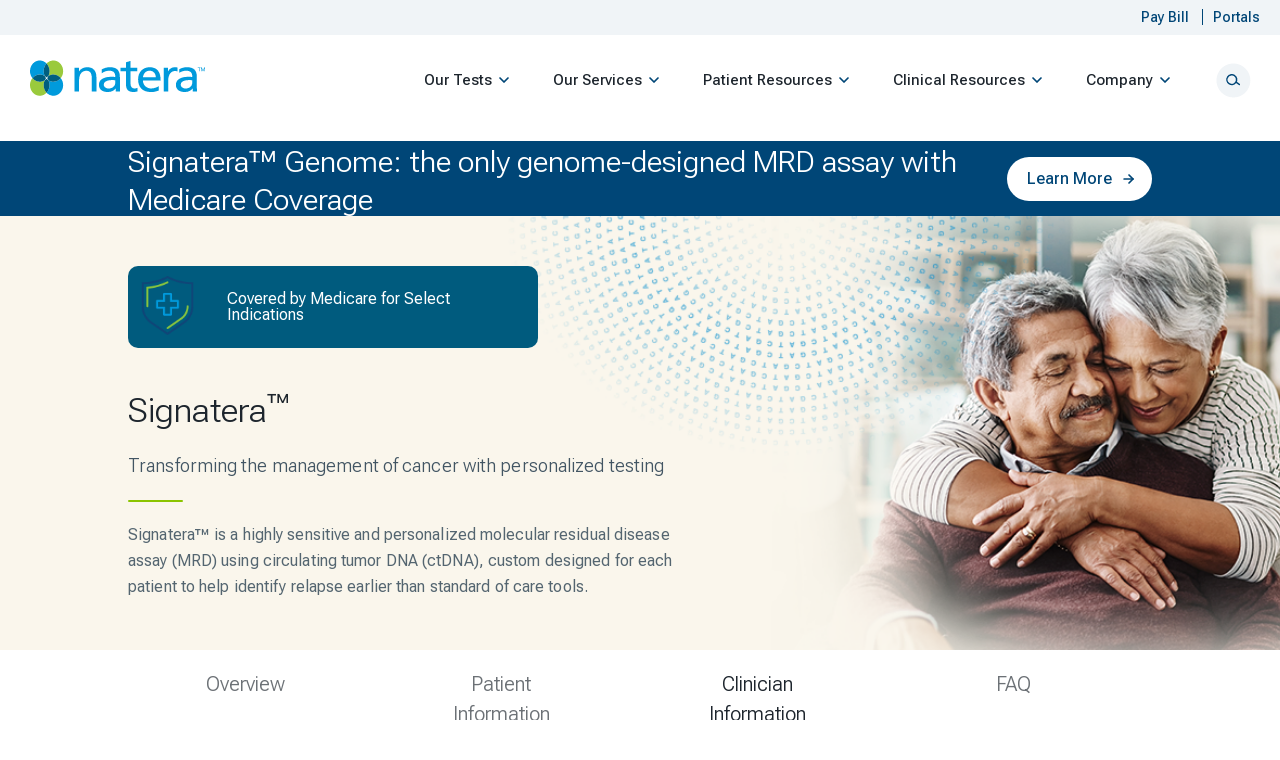

--- FILE ---
content_type: text/html; charset=UTF-8
request_url: https://www.natera.com/oncology/signatera-advanced-cancer-detection/clinicians/
body_size: 84166
content:
	<!DOCTYPE html>

<html lang="en-US">


	<head><meta charset="UTF-8" /><script>if(navigator.userAgent.match(/MSIE|Internet Explorer/i)||navigator.userAgent.match(/Trident\/7\..*?rv:11/i)){var href=document.location.href;if(!href.match(/[?&]nowprocket/)){if(href.indexOf("?")==-1){if(href.indexOf("#")==-1){document.location.href=href+"?nowprocket=1"}else{document.location.href=href.replace("#","?nowprocket=1#")}}else{if(href.indexOf("#")==-1){document.location.href=href+"&nowprocket=1"}else{document.location.href=href.replace("#","&nowprocket=1#")}}}}</script><script>(()=>{class RocketLazyLoadScripts{constructor(){this.v="2.0.3",this.userEvents=["keydown","keyup","mousedown","mouseup","mousemove","mouseover","mouseenter","mouseout","mouseleave","touchmove","touchstart","touchend","touchcancel","wheel","click","dblclick","input","visibilitychange"],this.attributeEvents=["onblur","onclick","oncontextmenu","ondblclick","onfocus","onmousedown","onmouseenter","onmouseleave","onmousemove","onmouseout","onmouseover","onmouseup","onmousewheel","onscroll","onsubmit"]}async t(){this.i(),this.o(),/iP(ad|hone)/.test(navigator.userAgent)&&this.h(),this.u(),this.l(this),this.m(),this.k(this),this.p(this),this._(),await Promise.all([this.R(),this.L()]),this.lastBreath=Date.now(),this.S(this),this.P(),this.D(),this.O(),this.M(),await this.C(this.delayedScripts.normal),await this.C(this.delayedScripts.defer),await this.C(this.delayedScripts.async),this.F("domReady"),await this.T(),await this.j(),await this.I(),this.F("windowLoad"),await this.A(),window.dispatchEvent(new Event("rocket-allScriptsLoaded")),this.everythingLoaded=!0,this.lastTouchEnd&&await new Promise((t=>setTimeout(t,500-Date.now()+this.lastTouchEnd))),this.H(),this.F("all"),this.U(),this.W()}i(){this.CSPIssue=sessionStorage.getItem("rocketCSPIssue"),document.addEventListener("securitypolicyviolation",(t=>{this.CSPIssue||"script-src-elem"!==t.violatedDirective||"data"!==t.blockedURI||(this.CSPIssue=!0,sessionStorage.setItem("rocketCSPIssue",!0))}),{isRocket:!0})}o(){window.addEventListener("pageshow",(t=>{this.persisted=t.persisted,this.realWindowLoadedFired=!0}),{isRocket:!0}),window.addEventListener("pagehide",(()=>{this.onFirstUserAction=null}),{isRocket:!0})}h(){let t;function e(e){t=e}window.addEventListener("touchstart",e,{isRocket:!0}),window.addEventListener("touchend",(function i(o){Math.abs(o.changedTouches[0].pageX-t.changedTouches[0].pageX)<10&&Math.abs(o.changedTouches[0].pageY-t.changedTouches[0].pageY)<10&&o.timeStamp-t.timeStamp<200&&(o.target.dispatchEvent(new PointerEvent("click",{target:o.target,bubbles:!0,cancelable:!0,detail:1})),event.preventDefault(),window.removeEventListener("touchstart",e,{isRocket:!0}),window.removeEventListener("touchend",i,{isRocket:!0}))}),{isRocket:!0})}q(t){this.userActionTriggered||("mousemove"!==t.type||this.firstMousemoveIgnored?"keyup"===t.type||"mouseover"===t.type||"mouseout"===t.type||(this.userActionTriggered=!0,this.onFirstUserAction&&this.onFirstUserAction()):this.firstMousemoveIgnored=!0),"click"===t.type&&t.preventDefault(),this.savedUserEvents.length>0&&(t.stopPropagation(),t.stopImmediatePropagation()),"touchstart"===this.lastEvent&&"touchend"===t.type&&(this.lastTouchEnd=Date.now()),"click"===t.type&&(this.lastTouchEnd=0),this.lastEvent=t.type,this.savedUserEvents.push(t)}u(){this.savedUserEvents=[],this.userEventHandler=this.q.bind(this),this.userEvents.forEach((t=>window.addEventListener(t,this.userEventHandler,{passive:!1,isRocket:!0})))}U(){this.userEvents.forEach((t=>window.removeEventListener(t,this.userEventHandler,{passive:!1,isRocket:!0}))),this.savedUserEvents.forEach((t=>{t.target.dispatchEvent(new window[t.constructor.name](t.type,t))}))}m(){this.eventsMutationObserver=new MutationObserver((t=>{const e="return false";for(const i of t){if("attributes"===i.type){const t=i.target.getAttribute(i.attributeName);t&&t!==e&&(i.target.setAttribute("data-rocket-"+i.attributeName,t),i.target["rocket"+i.attributeName]=new Function("event",t),i.target.setAttribute(i.attributeName,e))}"childList"===i.type&&i.addedNodes.forEach((t=>{if(t.nodeType===Node.ELEMENT_NODE)for(const i of t.attributes)this.attributeEvents.includes(i.name)&&i.value&&""!==i.value&&(t.setAttribute("data-rocket-"+i.name,i.value),t["rocket"+i.name]=new Function("event",i.value),t.setAttribute(i.name,e))}))}})),this.eventsMutationObserver.observe(document,{subtree:!0,childList:!0,attributeFilter:this.attributeEvents})}H(){this.eventsMutationObserver.disconnect(),this.attributeEvents.forEach((t=>{document.querySelectorAll("[data-rocket-"+t+"]").forEach((e=>{e.setAttribute(t,e.getAttribute("data-rocket-"+t)),e.removeAttribute("data-rocket-"+t)}))}))}k(t){Object.defineProperty(HTMLElement.prototype,"onclick",{get(){return this.rocketonclick||null},set(e){this.rocketonclick=e,this.setAttribute(t.everythingLoaded?"onclick":"data-rocket-onclick","this.rocketonclick(event)")}})}S(t){function e(e,i){let o=e[i];e[i]=null,Object.defineProperty(e,i,{get:()=>o,set(s){t.everythingLoaded?o=s:e["rocket"+i]=o=s}})}e(document,"onreadystatechange"),e(window,"onload"),e(window,"onpageshow");try{Object.defineProperty(document,"readyState",{get:()=>t.rocketReadyState,set(e){t.rocketReadyState=e},configurable:!0}),document.readyState="loading"}catch(t){console.log("WPRocket DJE readyState conflict, bypassing")}}l(t){this.originalAddEventListener=EventTarget.prototype.addEventListener,this.originalRemoveEventListener=EventTarget.prototype.removeEventListener,this.savedEventListeners=[],EventTarget.prototype.addEventListener=function(e,i,o){o&&o.isRocket||!t.B(e,this)&&!t.userEvents.includes(e)||t.B(e,this)&&!t.userActionTriggered||e.startsWith("rocket-")||t.everythingLoaded?t.originalAddEventListener.call(this,e,i,o):t.savedEventListeners.push({target:this,remove:!1,type:e,func:i,options:o})},EventTarget.prototype.removeEventListener=function(e,i,o){o&&o.isRocket||!t.B(e,this)&&!t.userEvents.includes(e)||t.B(e,this)&&!t.userActionTriggered||e.startsWith("rocket-")||t.everythingLoaded?t.originalRemoveEventListener.call(this,e,i,o):t.savedEventListeners.push({target:this,remove:!0,type:e,func:i,options:o})}}F(t){"all"===t&&(EventTarget.prototype.addEventListener=this.originalAddEventListener,EventTarget.prototype.removeEventListener=this.originalRemoveEventListener),this.savedEventListeners=this.savedEventListeners.filter((e=>{let i=e.type,o=e.target||window;return"domReady"===t&&"DOMContentLoaded"!==i&&"readystatechange"!==i||("windowLoad"===t&&"load"!==i&&"readystatechange"!==i&&"pageshow"!==i||(this.B(i,o)&&(i="rocket-"+i),e.remove?o.removeEventListener(i,e.func,e.options):o.addEventListener(i,e.func,e.options),!1))}))}p(t){let e;function i(e){return t.everythingLoaded?e:e.split(" ").map((t=>"load"===t||t.startsWith("load.")?"rocket-jquery-load":t)).join(" ")}function o(o){function s(e){const s=o.fn[e];o.fn[e]=o.fn.init.prototype[e]=function(){return this[0]===window&&t.userActionTriggered&&("string"==typeof arguments[0]||arguments[0]instanceof String?arguments[0]=i(arguments[0]):"object"==typeof arguments[0]&&Object.keys(arguments[0]).forEach((t=>{const e=arguments[0][t];delete arguments[0][t],arguments[0][i(t)]=e}))),s.apply(this,arguments),this}}if(o&&o.fn&&!t.allJQueries.includes(o)){const e={DOMContentLoaded:[],"rocket-DOMContentLoaded":[]};for(const t in e)document.addEventListener(t,(()=>{e[t].forEach((t=>t()))}),{isRocket:!0});o.fn.ready=o.fn.init.prototype.ready=function(i){function s(){parseInt(o.fn.jquery)>2?setTimeout((()=>i.bind(document)(o))):i.bind(document)(o)}return t.realDomReadyFired?!t.userActionTriggered||t.fauxDomReadyFired?s():e["rocket-DOMContentLoaded"].push(s):e.DOMContentLoaded.push(s),o([])},s("on"),s("one"),s("off"),t.allJQueries.push(o)}e=o}t.allJQueries=[],o(window.jQuery),Object.defineProperty(window,"jQuery",{get:()=>e,set(t){o(t)}})}P(){const t=new Map;document.write=document.writeln=function(e){const i=document.currentScript,o=document.createRange(),s=i.parentElement;let n=t.get(i);void 0===n&&(n=i.nextSibling,t.set(i,n));const c=document.createDocumentFragment();o.setStart(c,0),c.appendChild(o.createContextualFragment(e)),s.insertBefore(c,n)}}async R(){return new Promise((t=>{this.userActionTriggered?t():this.onFirstUserAction=t}))}async L(){return new Promise((t=>{document.addEventListener("DOMContentLoaded",(()=>{this.realDomReadyFired=!0,t()}),{isRocket:!0})}))}async I(){return this.realWindowLoadedFired?Promise.resolve():new Promise((t=>{window.addEventListener("load",t,{isRocket:!0})}))}M(){this.pendingScripts=[];this.scriptsMutationObserver=new MutationObserver((t=>{for(const e of t)e.addedNodes.forEach((t=>{"SCRIPT"!==t.tagName||t.noModule||t.isWPRocket||this.pendingScripts.push({script:t,promise:new Promise((e=>{const i=()=>{const i=this.pendingScripts.findIndex((e=>e.script===t));i>=0&&this.pendingScripts.splice(i,1),e()};t.addEventListener("load",i,{isRocket:!0}),t.addEventListener("error",i,{isRocket:!0}),setTimeout(i,1e3)}))})}))})),this.scriptsMutationObserver.observe(document,{childList:!0,subtree:!0})}async j(){await this.J(),this.pendingScripts.length?(await this.pendingScripts[0].promise,await this.j()):this.scriptsMutationObserver.disconnect()}D(){this.delayedScripts={normal:[],async:[],defer:[]},document.querySelectorAll("script[type$=rocketlazyloadscript]").forEach((t=>{t.hasAttribute("data-rocket-src")?t.hasAttribute("async")&&!1!==t.async?this.delayedScripts.async.push(t):t.hasAttribute("defer")&&!1!==t.defer||"module"===t.getAttribute("data-rocket-type")?this.delayedScripts.defer.push(t):this.delayedScripts.normal.push(t):this.delayedScripts.normal.push(t)}))}async _(){await this.L();let t=[];document.querySelectorAll("script[type$=rocketlazyloadscript][data-rocket-src]").forEach((e=>{let i=e.getAttribute("data-rocket-src");if(i&&!i.startsWith("data:")){i.startsWith("//")&&(i=location.protocol+i);try{const o=new URL(i).origin;o!==location.origin&&t.push({src:o,crossOrigin:e.crossOrigin||"module"===e.getAttribute("data-rocket-type")})}catch(t){}}})),t=[...new Map(t.map((t=>[JSON.stringify(t),t]))).values()],this.N(t,"preconnect")}async $(t){if(await this.G(),!0!==t.noModule||!("noModule"in HTMLScriptElement.prototype))return new Promise((e=>{let i;function o(){(i||t).setAttribute("data-rocket-status","executed"),e()}try{if(navigator.userAgent.includes("Firefox/")||""===navigator.vendor||this.CSPIssue)i=document.createElement("script"),[...t.attributes].forEach((t=>{let e=t.nodeName;"type"!==e&&("data-rocket-type"===e&&(e="type"),"data-rocket-src"===e&&(e="src"),i.setAttribute(e,t.nodeValue))})),t.text&&(i.text=t.text),t.nonce&&(i.nonce=t.nonce),i.hasAttribute("src")?(i.addEventListener("load",o,{isRocket:!0}),i.addEventListener("error",(()=>{i.setAttribute("data-rocket-status","failed-network"),e()}),{isRocket:!0}),setTimeout((()=>{i.isConnected||e()}),1)):(i.text=t.text,o()),i.isWPRocket=!0,t.parentNode.replaceChild(i,t);else{const i=t.getAttribute("data-rocket-type"),s=t.getAttribute("data-rocket-src");i?(t.type=i,t.removeAttribute("data-rocket-type")):t.removeAttribute("type"),t.addEventListener("load",o,{isRocket:!0}),t.addEventListener("error",(i=>{this.CSPIssue&&i.target.src.startsWith("data:")?(console.log("WPRocket: CSP fallback activated"),t.removeAttribute("src"),this.$(t).then(e)):(t.setAttribute("data-rocket-status","failed-network"),e())}),{isRocket:!0}),s?(t.fetchPriority="high",t.removeAttribute("data-rocket-src"),t.src=s):t.src="data:text/javascript;base64,"+window.btoa(unescape(encodeURIComponent(t.text)))}}catch(i){t.setAttribute("data-rocket-status","failed-transform"),e()}}));t.setAttribute("data-rocket-status","skipped")}async C(t){const e=t.shift();return e?(e.isConnected&&await this.$(e),this.C(t)):Promise.resolve()}O(){this.N([...this.delayedScripts.normal,...this.delayedScripts.defer,...this.delayedScripts.async],"preload")}N(t,e){this.trash=this.trash||[];let i=!0;var o=document.createDocumentFragment();t.forEach((t=>{const s=t.getAttribute&&t.getAttribute("data-rocket-src")||t.src;if(s&&!s.startsWith("data:")){const n=document.createElement("link");n.href=s,n.rel=e,"preconnect"!==e&&(n.as="script",n.fetchPriority=i?"high":"low"),t.getAttribute&&"module"===t.getAttribute("data-rocket-type")&&(n.crossOrigin=!0),t.crossOrigin&&(n.crossOrigin=t.crossOrigin),t.integrity&&(n.integrity=t.integrity),t.nonce&&(n.nonce=t.nonce),o.appendChild(n),this.trash.push(n),i=!1}})),document.head.appendChild(o)}W(){this.trash.forEach((t=>t.remove()))}async T(){try{document.readyState="interactive"}catch(t){}this.fauxDomReadyFired=!0;try{await this.G(),document.dispatchEvent(new Event("rocket-readystatechange")),await this.G(),document.rocketonreadystatechange&&document.rocketonreadystatechange(),await this.G(),document.dispatchEvent(new Event("rocket-DOMContentLoaded")),await this.G(),window.dispatchEvent(new Event("rocket-DOMContentLoaded"))}catch(t){console.error(t)}}async A(){try{document.readyState="complete"}catch(t){}try{await this.G(),document.dispatchEvent(new Event("rocket-readystatechange")),await this.G(),document.rocketonreadystatechange&&document.rocketonreadystatechange(),await this.G(),window.dispatchEvent(new Event("rocket-load")),await this.G(),window.rocketonload&&window.rocketonload(),await this.G(),this.allJQueries.forEach((t=>t(window).trigger("rocket-jquery-load"))),await this.G();const t=new Event("rocket-pageshow");t.persisted=this.persisted,window.dispatchEvent(t),await this.G(),window.rocketonpageshow&&window.rocketonpageshow({persisted:this.persisted})}catch(t){console.error(t)}}async G(){Date.now()-this.lastBreath>45&&(await this.J(),this.lastBreath=Date.now())}async J(){return document.hidden?new Promise((t=>setTimeout(t))):new Promise((t=>requestAnimationFrame(t)))}B(t,e){return e===document&&"readystatechange"===t||(e===document&&"DOMContentLoaded"===t||(e===window&&"DOMContentLoaded"===t||(e===window&&"load"===t||e===window&&"pageshow"===t)))}static run(){(new RocketLazyLoadScripts).t()}}RocketLazyLoadScripts.run()})();</script>
		
		<meta name="viewport" content="width=device-width, initial-scale=1.0, maximum-scale=5.0, user-scalable=1" />
		<meta http-equiv="X-UA-Compatible" content="IE=edge">			<!--Transcend script --><script data-cfasync="false" data-consent-precedence="signals" src="https://transcend-cdn.com/cm/5386d1cc-d150-4c65-a0c0-ce599ffb04e9/airgap.js" ></script>
			


		<script type="rocketlazyloadscript" data-rocket-type="text/javascript">
			document.documentElement.className = 'js';
		</script>


		<link rel="preconnect" href="https://fonts.googleapis.com"></link>
		<link rel="preconnect" href="https://fonts.gstatic.com" crossorigin></link>

		<meta name='robots' content='index, follow, max-image-preview:large, max-snippet:-1, max-video-preview:-1' />

	<!-- This site is optimized with the Yoast SEO Premium plugin v25.5 (Yoast SEO v25.6) - https://yoast.com/wordpress/plugins/seo/ -->
	<title>ctDNA Testing for Colon Cancer – Signatera</title>
<link crossorigin data-rocket-preconnect href="https://www.googletagmanager.com" rel="preconnect">
<link crossorigin data-rocket-preconnect href="https://transcend-cdn.com" rel="preconnect">
<link crossorigin data-rocket-preconnect href="https://fast.wistia.com" rel="preconnect">
<link crossorigin data-rocket-preconnect href="https://img04.en25.com" rel="preconnect"><link rel="preload" data-rocket-preload as="image" href="https://www.natera.com/wp-content/uploads/2022/12/onc-hero-signatera_main-2.png" fetchpriority="high">
	<meta name="description" content="Signatera™ is a sensitive ctDNA test for colorectal cancer that can identify relapse sooner than standard tools. Click here to learn more about it." />
	<link rel="canonical" href="https://www.natera.com/oncology/signatera-advanced-cancer-detection/clinicians/" />
	<meta property="og:locale" content="en_US" />
	<meta property="og:type" content="article" />
	<meta property="og:title" content="Signatera Clinicians" />
	<meta property="og:description" content="Signatera™ is a sensitive ctDNA test for colorectal cancer that can identify relapse sooner than standard tools. Click here to learn more about it." />
	<meta property="og:url" content="https://www.natera.com/oncology/signatera-advanced-cancer-detection/clinicians/" />
	<meta property="og:site_name" content="Natera" />
	<meta property="article:publisher" content="https://www.facebook.com/NateraGenetics" />
	<meta property="article:modified_time" content="2025-09-16T20:09:13+00:00" />
	<meta property="og:image" content="https://www.natera.com/wp-content/uploads/2022/08/icon-medicare.png" />
	<meta name="twitter:card" content="summary_large_image" />
	<meta name="twitter:site" content="@nateragenetics" />
	<meta name="twitter:label1" content="Est. reading time" />
	<meta name="twitter:data1" content="12 minutes" />
	<script type="application/ld+json" class="yoast-schema-graph">{"@context":"https://schema.org","@graph":[{"@type":"WebPage","@id":"https://www.natera.com/oncology/signatera-advanced-cancer-detection/clinicians/","url":"https://www.natera.com/oncology/signatera-advanced-cancer-detection/clinicians/","name":"ctDNA Testing for Colon Cancer – Signatera","isPartOf":{"@id":"http://10.108.75.203/#website"},"primaryImageOfPage":{"@id":"https://www.natera.com/oncology/signatera-advanced-cancer-detection/clinicians/#primaryimage"},"image":{"@id":"https://www.natera.com/oncology/signatera-advanced-cancer-detection/clinicians/#primaryimage"},"thumbnailUrl":"https://www.natera.com/wp-content/uploads/2022/08/icon-medicare.png","datePublished":"2020-12-14T19:10:05+00:00","dateModified":"2025-09-16T20:09:13+00:00","description":"Signatera™ is a sensitive ctDNA test for colorectal cancer that can identify relapse sooner than standard tools. Click here to learn more about it.","breadcrumb":{"@id":"https://www.natera.com/oncology/signatera-advanced-cancer-detection/clinicians/#breadcrumb"},"inLanguage":"en-US","potentialAction":[{"@type":"ReadAction","target":["https://www.natera.com/oncology/signatera-advanced-cancer-detection/clinicians/"]}]},{"@type":"ImageObject","inLanguage":"en-US","@id":"https://www.natera.com/oncology/signatera-advanced-cancer-detection/clinicians/#primaryimage","url":"https://www.natera.com/wp-content/uploads/2022/08/icon-medicare.png","contentUrl":"https://www.natera.com/wp-content/uploads/2022/08/icon-medicare.png","width":80,"height":80},{"@type":"BreadcrumbList","@id":"https://www.natera.com/oncology/signatera-advanced-cancer-detection/clinicians/#breadcrumb","itemListElement":[{"@type":"ListItem","position":1,"name":"Home","item":"http://10.108.75.203/"},{"@type":"ListItem","position":2,"name":"Oncology","item":"https://www.natera.com/oncology/"},{"@type":"ListItem","position":3,"name":"Signatera Overview","item":"https://www.natera.com/oncology/signatera-advanced-cancer-detection/"},{"@type":"ListItem","position":4,"name":"Signatera Clinicians"}]},{"@type":"WebSite","@id":"http://10.108.75.203/#website","url":"http://10.108.75.203/","name":"Natera","description":"Revolutionizing the standard of care with next-generation, cell-free DNA testing.","publisher":{"@id":"http://10.108.75.203/#organization"},"potentialAction":[{"@type":"SearchAction","target":{"@type":"EntryPoint","urlTemplate":"http://10.108.75.203/?s={search_term_string}"},"query-input":{"@type":"PropertyValueSpecification","valueRequired":true,"valueName":"search_term_string"}}],"inLanguage":"en-US"},{"@type":"Organization","@id":"http://10.108.75.203/#organization","name":"Natera","url":"http://10.108.75.203/","logo":{"@type":"ImageObject","inLanguage":"en-US","@id":"http://10.108.75.203/#/schema/logo/image/","url":"http://10.108.74.169/wp-content/uploads/2020/10/logo.svg","contentUrl":"http://10.108.74.169/wp-content/uploads/2020/10/logo.svg","width":"1024","height":"1024","caption":"Natera"},"image":{"@id":"http://10.108.75.203/#/schema/logo/image/"},"sameAs":["https://www.facebook.com/NateraGenetics","https://x.com/nateragenetics"]}]}</script>
	<!-- / Yoast SEO Premium plugin. -->


<link rel='dns-prefetch' href='//static.addtoany.com' />
<meta content="Natera v.2.82" name="generator"/><style id='wp-block-library-theme-inline-css' type='text/css'>
.wp-block-audio :where(figcaption){color:#555;font-size:13px;text-align:center}.is-dark-theme .wp-block-audio :where(figcaption){color:#ffffffa6}.wp-block-audio{margin:0 0 1em}.wp-block-code{border:1px solid #ccc;border-radius:4px;font-family:Menlo,Consolas,monaco,monospace;padding:.8em 1em}.wp-block-embed :where(figcaption){color:#555;font-size:13px;text-align:center}.is-dark-theme .wp-block-embed :where(figcaption){color:#ffffffa6}.wp-block-embed{margin:0 0 1em}.blocks-gallery-caption{color:#555;font-size:13px;text-align:center}.is-dark-theme .blocks-gallery-caption{color:#ffffffa6}:root :where(.wp-block-image figcaption){color:#555;font-size:13px;text-align:center}.is-dark-theme :root :where(.wp-block-image figcaption){color:#ffffffa6}.wp-block-image{margin:0 0 1em}.wp-block-pullquote{border-bottom:4px solid;border-top:4px solid;color:currentColor;margin-bottom:1.75em}.wp-block-pullquote cite,.wp-block-pullquote footer,.wp-block-pullquote__citation{color:currentColor;font-size:.8125em;font-style:normal;text-transform:uppercase}.wp-block-quote{border-left:.25em solid;margin:0 0 1.75em;padding-left:1em}.wp-block-quote cite,.wp-block-quote footer{color:currentColor;font-size:.8125em;font-style:normal;position:relative}.wp-block-quote:where(.has-text-align-right){border-left:none;border-right:.25em solid;padding-left:0;padding-right:1em}.wp-block-quote:where(.has-text-align-center){border:none;padding-left:0}.wp-block-quote.is-large,.wp-block-quote.is-style-large,.wp-block-quote:where(.is-style-plain){border:none}.wp-block-search .wp-block-search__label{font-weight:700}.wp-block-search__button{border:1px solid #ccc;padding:.375em .625em}:where(.wp-block-group.has-background){padding:1.25em 2.375em}.wp-block-separator.has-css-opacity{opacity:.4}.wp-block-separator{border:none;border-bottom:2px solid;margin-left:auto;margin-right:auto}.wp-block-separator.has-alpha-channel-opacity{opacity:1}.wp-block-separator:not(.is-style-wide):not(.is-style-dots){width:100px}.wp-block-separator.has-background:not(.is-style-dots){border-bottom:none;height:1px}.wp-block-separator.has-background:not(.is-style-wide):not(.is-style-dots){height:2px}.wp-block-table{margin:0 0 1em}.wp-block-table td,.wp-block-table th{word-break:normal}.wp-block-table :where(figcaption){color:#555;font-size:13px;text-align:center}.is-dark-theme .wp-block-table :where(figcaption){color:#ffffffa6}.wp-block-video :where(figcaption){color:#555;font-size:13px;text-align:center}.is-dark-theme .wp-block-video :where(figcaption){color:#ffffffa6}.wp-block-video{margin:0 0 1em}:root :where(.wp-block-template-part.has-background){margin-bottom:0;margin-top:0;padding:1.25em 2.375em}
</style>
<style id='global-styles-inline-css' type='text/css'>
:root{--wp--preset--aspect-ratio--square: 1;--wp--preset--aspect-ratio--4-3: 4/3;--wp--preset--aspect-ratio--3-4: 3/4;--wp--preset--aspect-ratio--3-2: 3/2;--wp--preset--aspect-ratio--2-3: 2/3;--wp--preset--aspect-ratio--16-9: 16/9;--wp--preset--aspect-ratio--9-16: 9/16;--wp--preset--color--black: #000000;--wp--preset--color--cyan-bluish-gray: #abb8c3;--wp--preset--color--white: #ffffff;--wp--preset--color--pale-pink: #f78da7;--wp--preset--color--vivid-red: #cf2e2e;--wp--preset--color--luminous-vivid-orange: #ff6900;--wp--preset--color--luminous-vivid-amber: #fcb900;--wp--preset--color--light-green-cyan: #7bdcb5;--wp--preset--color--vivid-green-cyan: #00d084;--wp--preset--color--pale-cyan-blue: #8ed1fc;--wp--preset--color--vivid-cyan-blue: #0693e3;--wp--preset--color--vivid-purple: #9b51e0;--wp--preset--gradient--vivid-cyan-blue-to-vivid-purple: linear-gradient(135deg,rgba(6,147,227,1) 0%,rgb(155,81,224) 100%);--wp--preset--gradient--light-green-cyan-to-vivid-green-cyan: linear-gradient(135deg,rgb(122,220,180) 0%,rgb(0,208,130) 100%);--wp--preset--gradient--luminous-vivid-amber-to-luminous-vivid-orange: linear-gradient(135deg,rgba(252,185,0,1) 0%,rgba(255,105,0,1) 100%);--wp--preset--gradient--luminous-vivid-orange-to-vivid-red: linear-gradient(135deg,rgba(255,105,0,1) 0%,rgb(207,46,46) 100%);--wp--preset--gradient--very-light-gray-to-cyan-bluish-gray: linear-gradient(135deg,rgb(238,238,238) 0%,rgb(169,184,195) 100%);--wp--preset--gradient--cool-to-warm-spectrum: linear-gradient(135deg,rgb(74,234,220) 0%,rgb(151,120,209) 20%,rgb(207,42,186) 40%,rgb(238,44,130) 60%,rgb(251,105,98) 80%,rgb(254,248,76) 100%);--wp--preset--gradient--blush-light-purple: linear-gradient(135deg,rgb(255,206,236) 0%,rgb(152,150,240) 100%);--wp--preset--gradient--blush-bordeaux: linear-gradient(135deg,rgb(254,205,165) 0%,rgb(254,45,45) 50%,rgb(107,0,62) 100%);--wp--preset--gradient--luminous-dusk: linear-gradient(135deg,rgb(255,203,112) 0%,rgb(199,81,192) 50%,rgb(65,88,208) 100%);--wp--preset--gradient--pale-ocean: linear-gradient(135deg,rgb(255,245,203) 0%,rgb(182,227,212) 50%,rgb(51,167,181) 100%);--wp--preset--gradient--electric-grass: linear-gradient(135deg,rgb(202,248,128) 0%,rgb(113,206,126) 100%);--wp--preset--gradient--midnight: linear-gradient(135deg,rgb(2,3,129) 0%,rgb(40,116,252) 100%);--wp--preset--font-size--small: 13px;--wp--preset--font-size--medium: 20px;--wp--preset--font-size--large: 36px;--wp--preset--font-size--x-large: 42px;--wp--preset--spacing--20: 0.44rem;--wp--preset--spacing--30: 0.67rem;--wp--preset--spacing--40: 1rem;--wp--preset--spacing--50: 1.5rem;--wp--preset--spacing--60: 2.25rem;--wp--preset--spacing--70: 3.38rem;--wp--preset--spacing--80: 5.06rem;--wp--preset--shadow--natural: 6px 6px 9px rgba(0, 0, 0, 0.2);--wp--preset--shadow--deep: 12px 12px 50px rgba(0, 0, 0, 0.4);--wp--preset--shadow--sharp: 6px 6px 0px rgba(0, 0, 0, 0.2);--wp--preset--shadow--outlined: 6px 6px 0px -3px rgba(255, 255, 255, 1), 6px 6px rgba(0, 0, 0, 1);--wp--preset--shadow--crisp: 6px 6px 0px rgba(0, 0, 0, 1);}:root { --wp--style--global--content-size: 823px;--wp--style--global--wide-size: 1080px; }:where(body) { margin: 0; }.wp-site-blocks > .alignleft { float: left; margin-right: 2em; }.wp-site-blocks > .alignright { float: right; margin-left: 2em; }.wp-site-blocks > .aligncenter { justify-content: center; margin-left: auto; margin-right: auto; }:where(.is-layout-flex){gap: 0.5em;}:where(.is-layout-grid){gap: 0.5em;}.is-layout-flow > .alignleft{float: left;margin-inline-start: 0;margin-inline-end: 2em;}.is-layout-flow > .alignright{float: right;margin-inline-start: 2em;margin-inline-end: 0;}.is-layout-flow > .aligncenter{margin-left: auto !important;margin-right: auto !important;}.is-layout-constrained > .alignleft{float: left;margin-inline-start: 0;margin-inline-end: 2em;}.is-layout-constrained > .alignright{float: right;margin-inline-start: 2em;margin-inline-end: 0;}.is-layout-constrained > .aligncenter{margin-left: auto !important;margin-right: auto !important;}.is-layout-constrained > :where(:not(.alignleft):not(.alignright):not(.alignfull)){max-width: var(--wp--style--global--content-size);margin-left: auto !important;margin-right: auto !important;}.is-layout-constrained > .alignwide{max-width: var(--wp--style--global--wide-size);}body .is-layout-flex{display: flex;}.is-layout-flex{flex-wrap: wrap;align-items: center;}.is-layout-flex > :is(*, div){margin: 0;}body .is-layout-grid{display: grid;}.is-layout-grid > :is(*, div){margin: 0;}body{padding-top: 0px;padding-right: 0px;padding-bottom: 0px;padding-left: 0px;}:root :where(.wp-element-button, .wp-block-button__link){background-color: #32373c;border-width: 0;color: #fff;font-family: inherit;font-size: inherit;line-height: inherit;padding: calc(0.667em + 2px) calc(1.333em + 2px);text-decoration: none;}.has-black-color{color: var(--wp--preset--color--black) !important;}.has-cyan-bluish-gray-color{color: var(--wp--preset--color--cyan-bluish-gray) !important;}.has-white-color{color: var(--wp--preset--color--white) !important;}.has-pale-pink-color{color: var(--wp--preset--color--pale-pink) !important;}.has-vivid-red-color{color: var(--wp--preset--color--vivid-red) !important;}.has-luminous-vivid-orange-color{color: var(--wp--preset--color--luminous-vivid-orange) !important;}.has-luminous-vivid-amber-color{color: var(--wp--preset--color--luminous-vivid-amber) !important;}.has-light-green-cyan-color{color: var(--wp--preset--color--light-green-cyan) !important;}.has-vivid-green-cyan-color{color: var(--wp--preset--color--vivid-green-cyan) !important;}.has-pale-cyan-blue-color{color: var(--wp--preset--color--pale-cyan-blue) !important;}.has-vivid-cyan-blue-color{color: var(--wp--preset--color--vivid-cyan-blue) !important;}.has-vivid-purple-color{color: var(--wp--preset--color--vivid-purple) !important;}.has-black-background-color{background-color: var(--wp--preset--color--black) !important;}.has-cyan-bluish-gray-background-color{background-color: var(--wp--preset--color--cyan-bluish-gray) !important;}.has-white-background-color{background-color: var(--wp--preset--color--white) !important;}.has-pale-pink-background-color{background-color: var(--wp--preset--color--pale-pink) !important;}.has-vivid-red-background-color{background-color: var(--wp--preset--color--vivid-red) !important;}.has-luminous-vivid-orange-background-color{background-color: var(--wp--preset--color--luminous-vivid-orange) !important;}.has-luminous-vivid-amber-background-color{background-color: var(--wp--preset--color--luminous-vivid-amber) !important;}.has-light-green-cyan-background-color{background-color: var(--wp--preset--color--light-green-cyan) !important;}.has-vivid-green-cyan-background-color{background-color: var(--wp--preset--color--vivid-green-cyan) !important;}.has-pale-cyan-blue-background-color{background-color: var(--wp--preset--color--pale-cyan-blue) !important;}.has-vivid-cyan-blue-background-color{background-color: var(--wp--preset--color--vivid-cyan-blue) !important;}.has-vivid-purple-background-color{background-color: var(--wp--preset--color--vivid-purple) !important;}.has-black-border-color{border-color: var(--wp--preset--color--black) !important;}.has-cyan-bluish-gray-border-color{border-color: var(--wp--preset--color--cyan-bluish-gray) !important;}.has-white-border-color{border-color: var(--wp--preset--color--white) !important;}.has-pale-pink-border-color{border-color: var(--wp--preset--color--pale-pink) !important;}.has-vivid-red-border-color{border-color: var(--wp--preset--color--vivid-red) !important;}.has-luminous-vivid-orange-border-color{border-color: var(--wp--preset--color--luminous-vivid-orange) !important;}.has-luminous-vivid-amber-border-color{border-color: var(--wp--preset--color--luminous-vivid-amber) !important;}.has-light-green-cyan-border-color{border-color: var(--wp--preset--color--light-green-cyan) !important;}.has-vivid-green-cyan-border-color{border-color: var(--wp--preset--color--vivid-green-cyan) !important;}.has-pale-cyan-blue-border-color{border-color: var(--wp--preset--color--pale-cyan-blue) !important;}.has-vivid-cyan-blue-border-color{border-color: var(--wp--preset--color--vivid-cyan-blue) !important;}.has-vivid-purple-border-color{border-color: var(--wp--preset--color--vivid-purple) !important;}.has-vivid-cyan-blue-to-vivid-purple-gradient-background{background: var(--wp--preset--gradient--vivid-cyan-blue-to-vivid-purple) !important;}.has-light-green-cyan-to-vivid-green-cyan-gradient-background{background: var(--wp--preset--gradient--light-green-cyan-to-vivid-green-cyan) !important;}.has-luminous-vivid-amber-to-luminous-vivid-orange-gradient-background{background: var(--wp--preset--gradient--luminous-vivid-amber-to-luminous-vivid-orange) !important;}.has-luminous-vivid-orange-to-vivid-red-gradient-background{background: var(--wp--preset--gradient--luminous-vivid-orange-to-vivid-red) !important;}.has-very-light-gray-to-cyan-bluish-gray-gradient-background{background: var(--wp--preset--gradient--very-light-gray-to-cyan-bluish-gray) !important;}.has-cool-to-warm-spectrum-gradient-background{background: var(--wp--preset--gradient--cool-to-warm-spectrum) !important;}.has-blush-light-purple-gradient-background{background: var(--wp--preset--gradient--blush-light-purple) !important;}.has-blush-bordeaux-gradient-background{background: var(--wp--preset--gradient--blush-bordeaux) !important;}.has-luminous-dusk-gradient-background{background: var(--wp--preset--gradient--luminous-dusk) !important;}.has-pale-ocean-gradient-background{background: var(--wp--preset--gradient--pale-ocean) !important;}.has-electric-grass-gradient-background{background: var(--wp--preset--gradient--electric-grass) !important;}.has-midnight-gradient-background{background: var(--wp--preset--gradient--midnight) !important;}.has-small-font-size{font-size: var(--wp--preset--font-size--small) !important;}.has-medium-font-size{font-size: var(--wp--preset--font-size--medium) !important;}.has-large-font-size{font-size: var(--wp--preset--font-size--large) !important;}.has-x-large-font-size{font-size: var(--wp--preset--font-size--x-large) !important;}
:where(.wp-block-post-template.is-layout-flex){gap: 1.25em;}:where(.wp-block-post-template.is-layout-grid){gap: 1.25em;}
:where(.wp-block-columns.is-layout-flex){gap: 2em;}:where(.wp-block-columns.is-layout-grid){gap: 2em;}
:root :where(.wp-block-pullquote){font-size: 1.5em;line-height: 1.6;}
</style>
<link rel='stylesheet' id='select2-css-css' href='https://www.natera.com/wp-content/themes/Divi/../natera/libs/select2/css/select2.min.css?ver=2.82' type='text/css' media='all' />
<style id='divi-style-parent-inline-inline-css' type='text/css'>
/*!
Theme Name: Divi
Theme URI: http://www.elegantthemes.com/gallery/divi/
Version: 4.27.4
Description: Smart. Flexible. Beautiful. Divi is the most powerful theme in our collection.
Author: Elegant Themes
Author URI: http://www.elegantthemes.com
License: GNU General Public License v2
License URI: http://www.gnu.org/licenses/gpl-2.0.html
*/

a,abbr,acronym,address,applet,b,big,blockquote,body,center,cite,code,dd,del,dfn,div,dl,dt,em,fieldset,font,form,h1,h2,h3,h4,h5,h6,html,i,iframe,img,ins,kbd,label,legend,li,object,ol,p,pre,q,s,samp,small,span,strike,strong,sub,sup,tt,u,ul,var{margin:0;padding:0;border:0;outline:0;font-size:100%;-ms-text-size-adjust:100%;-webkit-text-size-adjust:100%;vertical-align:baseline;background:transparent}body{line-height:1}ol,ul{list-style:none}blockquote,q{quotes:none}blockquote:after,blockquote:before,q:after,q:before{content:"";content:none}blockquote{margin:20px 0 30px;border-left:5px solid;padding-left:20px}:focus{outline:0}del{text-decoration:line-through}pre{overflow:auto;padding:10px}figure{margin:0}table{border-collapse:collapse;border-spacing:0}article,aside,footer,header,hgroup,nav,section{display:block}body{font-family:Open Sans,Arial,sans-serif;font-size:14px;color:#666;background-color:#fff;line-height:1.7em;font-weight:500;-webkit-font-smoothing:antialiased;-moz-osx-font-smoothing:grayscale}body.page-template-page-template-blank-php #page-container{padding-top:0!important}body.et_cover_background{background-size:cover!important;background-position:top!important;background-repeat:no-repeat!important;background-attachment:fixed}a{color:#2ea3f2}a,a:hover{text-decoration:none}p{padding-bottom:1em}p:not(.has-background):last-of-type{padding-bottom:0}p.et_normal_padding{padding-bottom:1em}strong{font-weight:700}cite,em,i{font-style:italic}code,pre{font-family:Courier New,monospace;margin-bottom:10px}ins{text-decoration:none}sub,sup{height:0;line-height:1;position:relative;vertical-align:baseline}sup{bottom:.8em}sub{top:.3em}dl{margin:0 0 1.5em}dl dt{font-weight:700}dd{margin-left:1.5em}blockquote p{padding-bottom:0}embed,iframe,object,video{max-width:100%}h1,h2,h3,h4,h5,h6{color:#333;padding-bottom:10px;line-height:1em;font-weight:500}h1 a,h2 a,h3 a,h4 a,h5 a,h6 a{color:inherit}h1{font-size:30px}h2{font-size:26px}h3{font-size:22px}h4{font-size:18px}h5{font-size:16px}h6{font-size:14px}input{-webkit-appearance:none}input[type=checkbox]{-webkit-appearance:checkbox}input[type=radio]{-webkit-appearance:radio}input.text,input.title,input[type=email],input[type=password],input[type=tel],input[type=text],select,textarea{background-color:#fff;border:1px solid #bbb;padding:2px;color:#4e4e4e}input.text:focus,input.title:focus,input[type=text]:focus,select:focus,textarea:focus{border-color:#2d3940;color:#3e3e3e}input.text,input.title,input[type=text],select,textarea{margin:0}textarea{padding:4px}button,input,select,textarea{font-family:inherit}img{max-width:100%;height:auto}.clear{clear:both}br.clear{margin:0;padding:0}.pagination{clear:both}#et_search_icon:hover,.et-social-icon a:hover,.et_password_protected_form .et_submit_button,.form-submit .et_pb_buttontton.alt.disabled,.nav-single a,.posted_in a{color:#2ea3f2}.et-search-form,blockquote{border-color:#2ea3f2}#main-content{background-color:#fff}.container{width:80%;max-width:1080px;margin:auto;position:relative}body:not(.et-tb) #main-content .container,body:not(.et-tb-has-header) #main-content .container{padding-top:58px}.et_full_width_page #main-content .container:before{display:none}.main_title{margin-bottom:20px}.et_password_protected_form .et_submit_button:hover,.form-submit .et_pb_button:hover{background:rgba(0,0,0,.05)}.et_button_icon_visible .et_pb_button{padding-right:2em;padding-left:.7em}.et_button_icon_visible .et_pb_button:after{opacity:1;margin-left:0}.et_button_left .et_pb_button:hover:after{left:.15em}.et_button_left .et_pb_button:after{margin-left:0;left:1em}.et_button_icon_visible.et_button_left .et_pb_button,.et_button_left .et_pb_button:hover,.et_button_left .et_pb_module .et_pb_button:hover{padding-left:2em;padding-right:.7em}.et_button_icon_visible.et_button_left .et_pb_button:after,.et_button_left .et_pb_button:hover:after{left:.15em}.et_password_protected_form .et_submit_button:hover,.form-submit .et_pb_button:hover{padding:.3em 1em}.et_button_no_icon .et_pb_button:after{display:none}.et_button_no_icon.et_button_icon_visible.et_button_left .et_pb_button,.et_button_no_icon.et_button_left .et_pb_button:hover,.et_button_no_icon .et_pb_button,.et_button_no_icon .et_pb_button:hover{padding:.3em 1em!important}.et_button_custom_icon .et_pb_button:after{line-height:1.7em}.et_button_custom_icon.et_button_icon_visible .et_pb_button:after,.et_button_custom_icon .et_pb_button:hover:after{margin-left:.3em}#left-area .post_format-post-format-gallery .wp-block-gallery:first-of-type{padding:0;margin-bottom:-16px}.entry-content table:not(.variations){border:1px solid #eee;margin:0 0 15px;text-align:left;width:100%}.entry-content thead th,.entry-content tr th{color:#555;font-weight:700;padding:9px 24px}.entry-content tr td{border-top:1px solid #eee;padding:6px 24px}#left-area ul,.entry-content ul,.et-l--body ul,.et-l--footer ul,.et-l--header ul{list-style-type:disc;padding:0 0 23px 1em;line-height:26px}#left-area ol,.entry-content ol,.et-l--body ol,.et-l--footer ol,.et-l--header ol{list-style-type:decimal;list-style-position:inside;padding:0 0 23px;line-height:26px}#left-area ul li ul,.entry-content ul li ol{padding:2px 0 2px 20px}#left-area ol li ul,.entry-content ol li ol,.et-l--body ol li ol,.et-l--footer ol li ol,.et-l--header ol li ol{padding:2px 0 2px 35px}#left-area ul.wp-block-gallery{display:-webkit-box;display:-ms-flexbox;display:flex;-ms-flex-wrap:wrap;flex-wrap:wrap;list-style-type:none;padding:0}#left-area ul.products{padding:0!important;line-height:1.7!important;list-style:none!important}.gallery-item a{display:block}.gallery-caption,.gallery-item a{width:90%}#wpadminbar{z-index:100001}#left-area .post-meta{font-size:14px;padding-bottom:15px}#left-area .post-meta a{text-decoration:none;color:#666}#left-area .et_featured_image{padding-bottom:7px}.single .post{padding-bottom:25px}body.single .et_audio_content{margin-bottom:-6px}.nav-single a{text-decoration:none;color:#2ea3f2;font-size:14px;font-weight:400}.nav-previous{float:left}.nav-next{float:right}.et_password_protected_form p input{background-color:#eee;border:none!important;width:100%!important;border-radius:0!important;font-size:14px;color:#999!important;padding:16px!important;-webkit-box-sizing:border-box;box-sizing:border-box}.et_password_protected_form label{display:none}.et_password_protected_form .et_submit_button{font-family:inherit;display:block;float:right;margin:8px auto 0;cursor:pointer}.post-password-required p.nocomments.container{max-width:100%}.post-password-required p.nocomments.container:before{display:none}.aligncenter,div.post .new-post .aligncenter{display:block;margin-left:auto;margin-right:auto}.wp-caption{border:1px solid #ddd;text-align:center;background-color:#f3f3f3;margin-bottom:10px;max-width:96%;padding:8px}.wp-caption.alignleft{margin:0 30px 20px 0}.wp-caption.alignright{margin:0 0 20px 30px}.wp-caption img{margin:0;padding:0;border:0}.wp-caption p.wp-caption-text{font-size:12px;padding:0 4px 5px;margin:0}.alignright{float:right}.alignleft{float:left}img.alignleft{display:inline;float:left;margin-right:15px}img.alignright{display:inline;float:right;margin-left:15px}.page.et_pb_pagebuilder_layout #main-content{background-color:transparent}body #main-content .et_builder_inner_content>h1,body #main-content .et_builder_inner_content>h2,body #main-content .et_builder_inner_content>h3,body #main-content .et_builder_inner_content>h4,body #main-content .et_builder_inner_content>h5,body #main-content .et_builder_inner_content>h6{line-height:1.4em}body #main-content .et_builder_inner_content>p{line-height:1.7em}.wp-block-pullquote{margin:20px 0 30px}.wp-block-pullquote.has-background blockquote{border-left:none}.wp-block-group.has-background{padding:1.5em 1.5em .5em}@media (min-width:981px){#left-area{width:79.125%;padding-bottom:23px}#main-content .container:before{content:"";position:absolute;top:0;height:100%;width:1px;background-color:#e2e2e2}.et_full_width_page #left-area,.et_no_sidebar #left-area{float:none;width:100%!important}.et_full_width_page #left-area{padding-bottom:0}.et_no_sidebar #main-content .container:before{display:none}}@media (max-width:980px){#page-container{padding-top:80px}.et-tb #page-container,.et-tb-has-header #page-container{padding-top:0!important}#left-area,#sidebar{width:100%!important}#main-content .container:before{display:none!important}.et_full_width_page .et_gallery_item:nth-child(4n+1){clear:none}}@media print{#page-container{padding-top:0!important}}#wp-admin-bar-et-use-visual-builder a:before{font-family:ETmodules!important;content:"\e625";font-size:30px!important;width:28px;margin-top:-3px;color:#974df3!important}#wp-admin-bar-et-use-visual-builder:hover a:before{color:#fff!important}#wp-admin-bar-et-use-visual-builder:hover a,#wp-admin-bar-et-use-visual-builder a:hover{transition:background-color .5s ease;-webkit-transition:background-color .5s ease;-moz-transition:background-color .5s ease;background-color:#7e3bd0!important;color:#fff!important}* html .clearfix,:first-child+html .clearfix{zoom:1}.iphone .et_pb_section_video_bg video::-webkit-media-controls-start-playback-button{display:none!important;-webkit-appearance:none}.et_mobile_device .et_pb_section_parallax .et_pb_parallax_css{background-attachment:scroll}.et-social-facebook a.icon:before{content:"\e093"}.et-social-twitter a.icon:before{content:"\e094"}.et-social-google-plus a.icon:before{content:"\e096"}.et-social-instagram a.icon:before{content:"\e09a"}.et-social-rss a.icon:before{content:"\e09e"}.ai1ec-single-event:after{content:" ";display:table;clear:both}.evcal_event_details .evcal_evdata_cell .eventon_details_shading_bot.eventon_details_shading_bot{z-index:3}.wp-block-divi-layout{margin-bottom:1em}*{-webkit-box-sizing:border-box;box-sizing:border-box}#et-info-email:before,#et-info-phone:before,#et_search_icon:before,.comment-reply-link:after,.et-cart-info span:before,.et-pb-arrow-next:before,.et-pb-arrow-prev:before,.et-social-icon a:before,.et_audio_container .mejs-playpause-button button:before,.et_audio_container .mejs-volume-button button:before,.et_overlay:before,.et_password_protected_form .et_submit_button:after,.et_pb_button:after,.et_pb_contact_reset:after,.et_pb_contact_submit:after,.et_pb_font_icon:before,.et_pb_newsletter_button:after,.et_pb_pricing_table_button:after,.et_pb_promo_button:after,.et_pb_testimonial:before,.et_pb_toggle_title:before,.form-submit .et_pb_button:after,.mobile_menu_bar:before,a.et_pb_more_button:after{font-family:ETmodules!important;speak:none;font-style:normal;font-weight:400;-webkit-font-feature-settings:normal;font-feature-settings:normal;font-variant:normal;text-transform:none;line-height:1;-webkit-font-smoothing:antialiased;-moz-osx-font-smoothing:grayscale;text-shadow:0 0;direction:ltr}.et-pb-icon,.et_pb_custom_button_icon.et_pb_button:after,.et_pb_login .et_pb_custom_button_icon.et_pb_button:after,.et_pb_woo_custom_button_icon .button.et_pb_custom_button_icon.et_pb_button:after,.et_pb_woo_custom_button_icon .button.et_pb_custom_button_icon.et_pb_button:hover:after{content:attr(data-icon)}.et-pb-icon{font-family:ETmodules;speak:none;font-weight:400;-webkit-font-feature-settings:normal;font-feature-settings:normal;font-variant:normal;text-transform:none;line-height:1;-webkit-font-smoothing:antialiased;font-size:96px;font-style:normal;display:inline-block;-webkit-box-sizing:border-box;box-sizing:border-box;direction:ltr}#et-ajax-saving{display:none;-webkit-transition:background .3s,-webkit-box-shadow .3s;transition:background .3s,-webkit-box-shadow .3s;transition:background .3s,box-shadow .3s;transition:background .3s,box-shadow .3s,-webkit-box-shadow .3s;-webkit-box-shadow:rgba(0,139,219,.247059) 0 0 60px;box-shadow:0 0 60px rgba(0,139,219,.247059);position:fixed;top:50%;left:50%;width:50px;height:50px;background:#fff;border-radius:50px;margin:-25px 0 0 -25px;z-index:999999;text-align:center}#et-ajax-saving img{margin:9px}.et-safe-mode-indicator,.et-safe-mode-indicator:focus,.et-safe-mode-indicator:hover{-webkit-box-shadow:0 5px 10px rgba(41,196,169,.15);box-shadow:0 5px 10px rgba(41,196,169,.15);background:#29c4a9;color:#fff;font-size:14px;font-weight:600;padding:12px;line-height:16px;border-radius:3px;position:fixed;bottom:30px;right:30px;z-index:999999;text-decoration:none;font-family:Open Sans,sans-serif;-webkit-font-smoothing:antialiased;-moz-osx-font-smoothing:grayscale}.et_pb_button{font-size:20px;font-weight:500;padding:.3em 1em;line-height:1.7em!important;background-color:transparent;background-size:cover;background-position:50%;background-repeat:no-repeat;border:2px solid;border-radius:3px;-webkit-transition-duration:.2s;transition-duration:.2s;-webkit-transition-property:all!important;transition-property:all!important}.et_pb_button,.et_pb_button_inner{position:relative}.et_pb_button:hover,.et_pb_module .et_pb_button:hover{border:2px solid transparent;padding:.3em 2em .3em .7em}.et_pb_button:hover{background-color:hsla(0,0%,100%,.2)}.et_pb_bg_layout_light.et_pb_button:hover,.et_pb_bg_layout_light .et_pb_button:hover{background-color:rgba(0,0,0,.05)}.et_pb_button:after,.et_pb_button:before{font-size:32px;line-height:1em;content:"\35";opacity:0;position:absolute;margin-left:-1em;-webkit-transition:all .2s;transition:all .2s;text-transform:none;-webkit-font-feature-settings:"kern" off;font-feature-settings:"kern" off;font-variant:none;font-style:normal;font-weight:400;text-shadow:none}.et_pb_button.et_hover_enabled:hover:after,.et_pb_button.et_pb_hovered:hover:after{-webkit-transition:none!important;transition:none!important}.et_pb_button:before{display:none}.et_pb_button:hover:after{opacity:1;margin-left:0}.et_pb_column_1_3 h1,.et_pb_column_1_4 h1,.et_pb_column_1_5 h1,.et_pb_column_1_6 h1,.et_pb_column_2_5 h1{font-size:26px}.et_pb_column_1_3 h2,.et_pb_column_1_4 h2,.et_pb_column_1_5 h2,.et_pb_column_1_6 h2,.et_pb_column_2_5 h2{font-size:23px}.et_pb_column_1_3 h3,.et_pb_column_1_4 h3,.et_pb_column_1_5 h3,.et_pb_column_1_6 h3,.et_pb_column_2_5 h3{font-size:20px}.et_pb_column_1_3 h4,.et_pb_column_1_4 h4,.et_pb_column_1_5 h4,.et_pb_column_1_6 h4,.et_pb_column_2_5 h4{font-size:18px}.et_pb_column_1_3 h5,.et_pb_column_1_4 h5,.et_pb_column_1_5 h5,.et_pb_column_1_6 h5,.et_pb_column_2_5 h5{font-size:16px}.et_pb_column_1_3 h6,.et_pb_column_1_4 h6,.et_pb_column_1_5 h6,.et_pb_column_1_6 h6,.et_pb_column_2_5 h6{font-size:15px}.et_pb_bg_layout_dark,.et_pb_bg_layout_dark h1,.et_pb_bg_layout_dark h2,.et_pb_bg_layout_dark h3,.et_pb_bg_layout_dark h4,.et_pb_bg_layout_dark h5,.et_pb_bg_layout_dark h6{color:#fff!important}.et_pb_module.et_pb_text_align_left{text-align:left}.et_pb_module.et_pb_text_align_center{text-align:center}.et_pb_module.et_pb_text_align_right{text-align:right}.et_pb_module.et_pb_text_align_justified{text-align:justify}.clearfix:after{visibility:hidden;display:block;font-size:0;content:" ";clear:both;height:0}.et_pb_bg_layout_light .et_pb_more_button{color:#2ea3f2}.et_builder_inner_content{position:relative;z-index:1}header .et_builder_inner_content{z-index:2}.et_pb_css_mix_blend_mode_passthrough{mix-blend-mode:unset!important}.et_pb_image_container{margin:-20px -20px 29px}.et_pb_module_inner{position:relative}.et_hover_enabled_preview{z-index:2}.et_hover_enabled:hover{position:relative;z-index:2}.et_pb_all_tabs,.et_pb_module,.et_pb_posts_nav a,.et_pb_tab,.et_pb_with_background{position:relative;background-size:cover;background-position:50%;background-repeat:no-repeat}.et_pb_background_mask,.et_pb_background_pattern{bottom:0;left:0;position:absolute;right:0;top:0}.et_pb_background_mask{background-size:calc(100% + 2px) calc(100% + 2px);background-repeat:no-repeat;background-position:50%;overflow:hidden}.et_pb_background_pattern{background-position:0 0;background-repeat:repeat}.et_pb_with_border{position:relative;border:0 solid #333}.post-password-required .et_pb_row{padding:0;width:100%}.post-password-required .et_password_protected_form{min-height:0}body.et_pb_pagebuilder_layout.et_pb_show_title .post-password-required .et_password_protected_form h1,body:not(.et_pb_pagebuilder_layout) .post-password-required .et_password_protected_form h1{display:none}.et_pb_no_bg{padding:0!important}.et_overlay.et_pb_inline_icon:before,.et_pb_inline_icon:before{content:attr(data-icon)}.et_pb_more_button{color:inherit;text-shadow:none;text-decoration:none;display:inline-block;margin-top:20px}.et_parallax_bg_wrap{overflow:hidden;position:absolute;top:0;right:0;bottom:0;left:0}.et_parallax_bg{background-repeat:no-repeat;background-position:top;background-size:cover;position:absolute;bottom:0;left:0;width:100%;height:100%;display:block}.et_parallax_bg.et_parallax_bg__hover,.et_parallax_bg.et_parallax_bg_phone,.et_parallax_bg.et_parallax_bg_tablet,.et_parallax_gradient.et_parallax_gradient__hover,.et_parallax_gradient.et_parallax_gradient_phone,.et_parallax_gradient.et_parallax_gradient_tablet,.et_pb_section_parallax_hover:hover .et_parallax_bg:not(.et_parallax_bg__hover),.et_pb_section_parallax_hover:hover .et_parallax_gradient:not(.et_parallax_gradient__hover){display:none}.et_pb_section_parallax_hover:hover .et_parallax_bg.et_parallax_bg__hover,.et_pb_section_parallax_hover:hover .et_parallax_gradient.et_parallax_gradient__hover{display:block}.et_parallax_gradient{bottom:0;display:block;left:0;position:absolute;right:0;top:0}.et_pb_module.et_pb_section_parallax,.et_pb_posts_nav a.et_pb_section_parallax,.et_pb_tab.et_pb_section_parallax{position:relative}.et_pb_section_parallax .et_pb_parallax_css,.et_pb_slides .et_parallax_bg.et_pb_parallax_css{background-attachment:fixed}body.et-bfb .et_pb_section_parallax .et_pb_parallax_css,body.et-bfb .et_pb_slides .et_parallax_bg.et_pb_parallax_css{background-attachment:scroll;bottom:auto}.et_pb_section_parallax.et_pb_column .et_pb_module,.et_pb_section_parallax.et_pb_row .et_pb_column,.et_pb_section_parallax.et_pb_row .et_pb_module{z-index:9;position:relative}.et_pb_more_button:hover:after{opacity:1;margin-left:0}.et_pb_preload .et_pb_section_video_bg,.et_pb_preload>div{visibility:hidden}.et_pb_preload,.et_pb_section.et_pb_section_video.et_pb_preload{position:relative;background:#464646!important}.et_pb_preload:before{content:"";position:absolute;top:50%;left:50%;background:url(https://www.natera.com/wp-content/themes/Divi/includes/builder/styles/images/preloader.gif) no-repeat;border-radius:32px;width:32px;height:32px;margin:-16px 0 0 -16px}.box-shadow-overlay{position:absolute;top:0;left:0;width:100%;height:100%;z-index:10;pointer-events:none}.et_pb_section>.box-shadow-overlay~.et_pb_row{z-index:11}body.safari .section_has_divider{will-change:transform}.et_pb_row>.box-shadow-overlay{z-index:8}.has-box-shadow-overlay{position:relative}.et_clickable{cursor:pointer}.screen-reader-text{border:0;clip:rect(1px,1px,1px,1px);-webkit-clip-path:inset(50%);clip-path:inset(50%);height:1px;margin:-1px;overflow:hidden;padding:0;position:absolute!important;width:1px;word-wrap:normal!important}.et_multi_view_hidden,.et_multi_view_hidden_image{display:none!important}@keyframes multi-view-image-fade{0%{opacity:0}10%{opacity:.1}20%{opacity:.2}30%{opacity:.3}40%{opacity:.4}50%{opacity:.5}60%{opacity:.6}70%{opacity:.7}80%{opacity:.8}90%{opacity:.9}to{opacity:1}}.et_multi_view_image__loading{visibility:hidden}.et_multi_view_image__loaded{-webkit-animation:multi-view-image-fade .5s;animation:multi-view-image-fade .5s}#et-pb-motion-effects-offset-tracker{visibility:hidden!important;opacity:0;position:absolute;top:0;left:0}.et-pb-before-scroll-animation{opacity:0}header.et-l.et-l--header:after{clear:both;display:block;content:""}.et_pb_module{-webkit-animation-timing-function:linear;animation-timing-function:linear;-webkit-animation-duration:.2s;animation-duration:.2s}@-webkit-keyframes fadeBottom{0%{opacity:0;-webkit-transform:translateY(10%);transform:translateY(10%)}to{opacity:1;-webkit-transform:translateY(0);transform:translateY(0)}}@keyframes fadeBottom{0%{opacity:0;-webkit-transform:translateY(10%);transform:translateY(10%)}to{opacity:1;-webkit-transform:translateY(0);transform:translateY(0)}}@-webkit-keyframes fadeLeft{0%{opacity:0;-webkit-transform:translateX(-10%);transform:translateX(-10%)}to{opacity:1;-webkit-transform:translateX(0);transform:translateX(0)}}@keyframes fadeLeft{0%{opacity:0;-webkit-transform:translateX(-10%);transform:translateX(-10%)}to{opacity:1;-webkit-transform:translateX(0);transform:translateX(0)}}@-webkit-keyframes fadeRight{0%{opacity:0;-webkit-transform:translateX(10%);transform:translateX(10%)}to{opacity:1;-webkit-transform:translateX(0);transform:translateX(0)}}@keyframes fadeRight{0%{opacity:0;-webkit-transform:translateX(10%);transform:translateX(10%)}to{opacity:1;-webkit-transform:translateX(0);transform:translateX(0)}}@-webkit-keyframes fadeTop{0%{opacity:0;-webkit-transform:translateY(-10%);transform:translateY(-10%)}to{opacity:1;-webkit-transform:translateX(0);transform:translateX(0)}}@keyframes fadeTop{0%{opacity:0;-webkit-transform:translateY(-10%);transform:translateY(-10%)}to{opacity:1;-webkit-transform:translateX(0);transform:translateX(0)}}@-webkit-keyframes fadeIn{0%{opacity:0}to{opacity:1}}@keyframes fadeIn{0%{opacity:0}to{opacity:1}}.et-waypoint:not(.et_pb_counters){opacity:0}@media (min-width:981px){.et_pb_section.et_section_specialty div.et_pb_row .et_pb_column .et_pb_column .et_pb_module.et-last-child,.et_pb_section.et_section_specialty div.et_pb_row .et_pb_column .et_pb_column .et_pb_module:last-child,.et_pb_section.et_section_specialty div.et_pb_row .et_pb_column .et_pb_row_inner .et_pb_column .et_pb_module.et-last-child,.et_pb_section.et_section_specialty div.et_pb_row .et_pb_column .et_pb_row_inner .et_pb_column .et_pb_module:last-child,.et_pb_section div.et_pb_row .et_pb_column .et_pb_module.et-last-child,.et_pb_section div.et_pb_row .et_pb_column .et_pb_module:last-child{margin-bottom:0}}@media (max-width:980px){.et_overlay.et_pb_inline_icon_tablet:before,.et_pb_inline_icon_tablet:before{content:attr(data-icon-tablet)}.et_parallax_bg.et_parallax_bg_tablet_exist,.et_parallax_gradient.et_parallax_gradient_tablet_exist{display:none}.et_parallax_bg.et_parallax_bg_tablet,.et_parallax_gradient.et_parallax_gradient_tablet{display:block}.et_pb_column .et_pb_module{margin-bottom:30px}.et_pb_row .et_pb_column .et_pb_module.et-last-child,.et_pb_row .et_pb_column .et_pb_module:last-child,.et_section_specialty .et_pb_row .et_pb_column .et_pb_module.et-last-child,.et_section_specialty .et_pb_row .et_pb_column .et_pb_module:last-child{margin-bottom:0}.et_pb_more_button{display:inline-block!important}.et_pb_bg_layout_light_tablet.et_pb_button,.et_pb_bg_layout_light_tablet.et_pb_module.et_pb_button,.et_pb_bg_layout_light_tablet .et_pb_more_button{color:#2ea3f2}.et_pb_bg_layout_light_tablet .et_pb_forgot_password a{color:#666}.et_pb_bg_layout_light_tablet h1,.et_pb_bg_layout_light_tablet h2,.et_pb_bg_layout_light_tablet h3,.et_pb_bg_layout_light_tablet h4,.et_pb_bg_layout_light_tablet h5,.et_pb_bg_layout_light_tablet h6{color:#333!important}.et_pb_module .et_pb_bg_layout_light_tablet.et_pb_button{color:#2ea3f2!important}.et_pb_bg_layout_light_tablet{color:#666!important}.et_pb_bg_layout_dark_tablet,.et_pb_bg_layout_dark_tablet h1,.et_pb_bg_layout_dark_tablet h2,.et_pb_bg_layout_dark_tablet h3,.et_pb_bg_layout_dark_tablet h4,.et_pb_bg_layout_dark_tablet h5,.et_pb_bg_layout_dark_tablet h6{color:#fff!important}.et_pb_bg_layout_dark_tablet.et_pb_button,.et_pb_bg_layout_dark_tablet.et_pb_module.et_pb_button,.et_pb_bg_layout_dark_tablet .et_pb_more_button{color:inherit}.et_pb_bg_layout_dark_tablet .et_pb_forgot_password a{color:#fff}.et_pb_module.et_pb_text_align_left-tablet{text-align:left}.et_pb_module.et_pb_text_align_center-tablet{text-align:center}.et_pb_module.et_pb_text_align_right-tablet{text-align:right}.et_pb_module.et_pb_text_align_justified-tablet{text-align:justify}}@media (max-width:767px){.et_pb_more_button{display:inline-block!important}.et_overlay.et_pb_inline_icon_phone:before,.et_pb_inline_icon_phone:before{content:attr(data-icon-phone)}.et_parallax_bg.et_parallax_bg_phone_exist,.et_parallax_gradient.et_parallax_gradient_phone_exist{display:none}.et_parallax_bg.et_parallax_bg_phone,.et_parallax_gradient.et_parallax_gradient_phone{display:block}.et-hide-mobile{display:none!important}.et_pb_bg_layout_light_phone.et_pb_button,.et_pb_bg_layout_light_phone.et_pb_module.et_pb_button,.et_pb_bg_layout_light_phone .et_pb_more_button{color:#2ea3f2}.et_pb_bg_layout_light_phone .et_pb_forgot_password a{color:#666}.et_pb_bg_layout_light_phone h1,.et_pb_bg_layout_light_phone h2,.et_pb_bg_layout_light_phone h3,.et_pb_bg_layout_light_phone h4,.et_pb_bg_layout_light_phone h5,.et_pb_bg_layout_light_phone h6{color:#333!important}.et_pb_module .et_pb_bg_layout_light_phone.et_pb_button{color:#2ea3f2!important}.et_pb_bg_layout_light_phone{color:#666!important}.et_pb_bg_layout_dark_phone,.et_pb_bg_layout_dark_phone h1,.et_pb_bg_layout_dark_phone h2,.et_pb_bg_layout_dark_phone h3,.et_pb_bg_layout_dark_phone h4,.et_pb_bg_layout_dark_phone h5,.et_pb_bg_layout_dark_phone h6{color:#fff!important}.et_pb_bg_layout_dark_phone.et_pb_button,.et_pb_bg_layout_dark_phone.et_pb_module.et_pb_button,.et_pb_bg_layout_dark_phone .et_pb_more_button{color:inherit}.et_pb_module .et_pb_bg_layout_dark_phone.et_pb_button{color:#fff!important}.et_pb_bg_layout_dark_phone .et_pb_forgot_password a{color:#fff}.et_pb_module.et_pb_text_align_left-phone{text-align:left}.et_pb_module.et_pb_text_align_center-phone{text-align:center}.et_pb_module.et_pb_text_align_right-phone{text-align:right}.et_pb_module.et_pb_text_align_justified-phone{text-align:justify}}@media (max-width:479px){a.et_pb_more_button{display:block}}@media (min-width:768px) and (max-width:980px){[data-et-multi-view-load-tablet-hidden=true]:not(.et_multi_view_swapped){display:none!important}}@media (max-width:767px){[data-et-multi-view-load-phone-hidden=true]:not(.et_multi_view_swapped){display:none!important}}.et_pb_menu.et_pb_menu--style-inline_centered_logo .et_pb_menu__menu nav ul{-webkit-box-pack:center;-ms-flex-pack:center;justify-content:center}@-webkit-keyframes multi-view-image-fade{0%{-webkit-transform:scale(1);transform:scale(1);opacity:1}50%{-webkit-transform:scale(1.01);transform:scale(1.01);opacity:1}to{-webkit-transform:scale(1);transform:scale(1);opacity:1}}
</style>
<style id='divi-dynamic-critical-inline-css' type='text/css'>
@font-face{font-family:ETmodules;font-display:block;src:url(//www.natera.com/wp-content/themes/Divi/core/admin/fonts/modules/all/modules.eot);src:url(//www.natera.com/wp-content/themes/Divi/core/admin/fonts/modules/all/modules.eot?#iefix) format("embedded-opentype"),url(//www.natera.com/wp-content/themes/Divi/core/admin/fonts/modules/all/modules.woff) format("woff"),url(//www.natera.com/wp-content/themes/Divi/core/admin/fonts/modules/all/modules.ttf) format("truetype"),url(//www.natera.com/wp-content/themes/Divi/core/admin/fonts/modules/all/modules.svg#ETmodules) format("svg");font-weight:400;font-style:normal}
@media (min-width:981px){.et_pb_gutters3 .et_pb_column,.et_pb_gutters3.et_pb_row .et_pb_column{margin-right:5.5%}.et_pb_gutters3 .et_pb_column_4_4,.et_pb_gutters3.et_pb_row .et_pb_column_4_4{width:100%}.et_pb_gutters3 .et_pb_column_4_4 .et_pb_module,.et_pb_gutters3.et_pb_row .et_pb_column_4_4 .et_pb_module{margin-bottom:2.75%}.et_pb_gutters3 .et_pb_column_3_4,.et_pb_gutters3.et_pb_row .et_pb_column_3_4{width:73.625%}.et_pb_gutters3 .et_pb_column_3_4 .et_pb_module,.et_pb_gutters3.et_pb_row .et_pb_column_3_4 .et_pb_module{margin-bottom:3.735%}.et_pb_gutters3 .et_pb_column_2_3,.et_pb_gutters3.et_pb_row .et_pb_column_2_3{width:64.833%}.et_pb_gutters3 .et_pb_column_2_3 .et_pb_module,.et_pb_gutters3.et_pb_row .et_pb_column_2_3 .et_pb_module{margin-bottom:4.242%}.et_pb_gutters3 .et_pb_column_3_5,.et_pb_gutters3.et_pb_row .et_pb_column_3_5{width:57.8%}.et_pb_gutters3 .et_pb_column_3_5 .et_pb_module,.et_pb_gutters3.et_pb_row .et_pb_column_3_5 .et_pb_module{margin-bottom:4.758%}.et_pb_gutters3 .et_pb_column_1_2,.et_pb_gutters3.et_pb_row .et_pb_column_1_2{width:47.25%}.et_pb_gutters3 .et_pb_column_1_2 .et_pb_module,.et_pb_gutters3.et_pb_row .et_pb_column_1_2 .et_pb_module{margin-bottom:5.82%}.et_pb_gutters3 .et_pb_column_2_5,.et_pb_gutters3.et_pb_row .et_pb_column_2_5{width:36.7%}.et_pb_gutters3 .et_pb_column_2_5 .et_pb_module,.et_pb_gutters3.et_pb_row .et_pb_column_2_5 .et_pb_module{margin-bottom:7.493%}.et_pb_gutters3 .et_pb_column_1_3,.et_pb_gutters3.et_pb_row .et_pb_column_1_3{width:29.6667%}.et_pb_gutters3 .et_pb_column_1_3 .et_pb_module,.et_pb_gutters3.et_pb_row .et_pb_column_1_3 .et_pb_module{margin-bottom:9.27%}.et_pb_gutters3 .et_pb_column_1_4,.et_pb_gutters3.et_pb_row .et_pb_column_1_4{width:20.875%}.et_pb_gutters3 .et_pb_column_1_4 .et_pb_module,.et_pb_gutters3.et_pb_row .et_pb_column_1_4 .et_pb_module{margin-bottom:13.174%}.et_pb_gutters3 .et_pb_column_1_5,.et_pb_gutters3.et_pb_row .et_pb_column_1_5{width:15.6%}.et_pb_gutters3 .et_pb_column_1_5 .et_pb_module,.et_pb_gutters3.et_pb_row .et_pb_column_1_5 .et_pb_module{margin-bottom:17.628%}.et_pb_gutters3 .et_pb_column_1_6,.et_pb_gutters3.et_pb_row .et_pb_column_1_6{width:12.0833%}.et_pb_gutters3 .et_pb_column_1_6 .et_pb_module,.et_pb_gutters3.et_pb_row .et_pb_column_1_6 .et_pb_module{margin-bottom:22.759%}.et_pb_gutters3 .et_full_width_page.woocommerce-page ul.products li.product{width:20.875%;margin-right:5.5%;margin-bottom:5.5%}.et_pb_gutters3.et_left_sidebar.woocommerce-page #main-content ul.products li.product,.et_pb_gutters3.et_right_sidebar.woocommerce-page #main-content ul.products li.product{width:28.353%;margin-right:7.47%}.et_pb_gutters3.et_left_sidebar.woocommerce-page #main-content ul.products.columns-1 li.product,.et_pb_gutters3.et_right_sidebar.woocommerce-page #main-content ul.products.columns-1 li.product{width:100%;margin-right:0}.et_pb_gutters3.et_left_sidebar.woocommerce-page #main-content ul.products.columns-2 li.product,.et_pb_gutters3.et_right_sidebar.woocommerce-page #main-content ul.products.columns-2 li.product{width:48%;margin-right:4%}.et_pb_gutters3.et_left_sidebar.woocommerce-page #main-content ul.products.columns-2 li:nth-child(2n+2),.et_pb_gutters3.et_right_sidebar.woocommerce-page #main-content ul.products.columns-2 li:nth-child(2n+2){margin-right:0}.et_pb_gutters3.et_left_sidebar.woocommerce-page #main-content ul.products.columns-2 li:nth-child(3n+1),.et_pb_gutters3.et_right_sidebar.woocommerce-page #main-content ul.products.columns-2 li:nth-child(3n+1){clear:none}}
@media (min-width:981px){.et_pb_gutters3 .et_pb_column_single.et_pb_column_1_4 .et_pb_module,.et_pb_gutters3.et_pb_row .et_pb_column_single.et_pb_column_1_4 .et_pb_module{margin-bottom:13.174%}.et_pb_gutters3 .et_pb_column_single.et_pb_column_1_3 .et_pb_module,.et_pb_gutters3.et_pb_row .et_pb_column_single.et_pb_column_1_3 .et_pb_module{margin-bottom:9.27%}.et_pb_gutters3 .et_pb_column_single.et_pb_column_1_2 .et_pb_module,.et_pb_gutters3.et_pb_row .et_pb_column_single.et_pb_column_1_2 .et_pb_module{margin-bottom:5.82%}.et_pb_column.et_pb_column_3_4>.et_pb_row_inner.et_pb_gutters3>.et_pb_column_4_4,.et_pb_gutters3 .et_pb_column_3_4>.et_pb_row_inner>.et_pb_column_4_4{width:100%}.et_pb_column.et_pb_column_3_4>.et_pb_row_inner.et_pb_gutters3>.et_pb_column_4_4 .et_pb_module,.et_pb_gutters3 .et_pb_column_3_4>.et_pb_row_inner>.et_pb_column_4_4 .et_pb_module{margin-bottom:3.735%}.et_pb_column.et_pb_column_3_4>.et_pb_row_inner.et_pb_gutters3>.et_pb_column_3_8,.et_pb_gutters3 .et_pb_column_3_4>.et_pb_row_inner>.et_pb_column_3_8{width:46.26486%;margin-right:7.47%}.et_pb_column.et_pb_column_3_4>.et_pb_row_inner.et_pb_gutters3>.et_pb_column_3_8 .et_pb_module,.et_pb_gutters3 .et_pb_column_3_4>.et_pb_row_inner>.et_pb_column_3_8 .et_pb_module{margin-bottom:7.47%}.et_pb_column.et_pb_column_3_4>.et_pb_row_inner.et_pb_gutters3>.et_pb_column_1_4,.et_pb_gutters3 .et_pb_column_3_4>.et_pb_row_inner>.et_pb_column_1_4{width:28.35314%;margin-right:7.47%}.et_pb_column.et_pb_column_3_4>.et_pb_row_inner.et_pb_gutters3>.et_pb_column_1_4 .et_pb_module,.et_pb_gutters3 .et_pb_column_3_4>.et_pb_row_inner>.et_pb_column_1_4 .et_pb_module{margin-bottom:13.174%}.et_pb_column.et_pb_column_2_3>.et_pb_row_inner.et_pb_gutters3>.et_pb_column_4_4,.et_pb_gutters3 .et_pb_column_2_3>.et_pb_row_inner>.et_pb_column_4_4{width:100%}.et_pb_column.et_pb_column_2_3>.et_pb_row_inner.et_pb_gutters3>.et_pb_column_4_4 .et_pb_module,.et_pb_gutters3 .et_pb_column_2_3>.et_pb_row_inner>.et_pb_column_4_4 .et_pb_module{margin-bottom:4.242%}.et_pb_column.et_pb_column_2_3>.et_pb_row_inner.et_pb_gutters3>.et_pb_column_1_3,.et_pb_gutters3 .et_pb_column_2_3>.et_pb_row_inner>.et_pb_column_1_3{width:45.758%;margin-right:8.483%}.et_pb_column.et_pb_column_2_3>.et_pb_row_inner.et_pb_gutters3>.et_pb_column_1_3 .et_pb_module,.et_pb_gutters3 .et_pb_column_2_3>.et_pb_row_inner>.et_pb_column_1_3 .et_pb_module{margin-bottom:9.27%}.et_pb_column.et_pb_column_2_3>.et_pb_row_inner.et_pb_gutters3>.et_pb_column_1_6,.et_pb_gutters3 .et_pb_column_2_3>.et_pb_row_inner>.et_pb_column_1_6{width:18.638%;margin-right:8.483%}.et_pb_column.et_pb_column_2_3>.et_pb_row_inner.et_pb_gutters3>.et_pb_column_1_6 .et_pb_module,.et_pb_gutters3 .et_pb_column_2_3>.et_pb_row_inner>.et_pb_column_1_6 .et_pb_module{margin-bottom:22.759%}.et_pb_column.et_pb_column_2_3>.et_pb_row_inner.et_pb_gutters3>.et_pb_column_2_9,.et_pb_gutters3 .et_pb_column_2_3>.et_pb_row_inner>.et_pb_column_2_9{width:27.67781%;margin-right:8.483%}.et_pb_column.et_pb_column_2_3>.et_pb_row_inner.et_pb_gutters3>.et_pb_column_2_9 .et_pb_module,.et_pb_gutters3 .et_pb_column_2_3>.et_pb_row_inner>.et_pb_column_2_9 .et_pb_module{margin-bottom:22.759%}.et_pb_column.et_pb_column_1_2>.et_pb_row_inner.et_pb_gutters3>.et_pb_column_4_4,.et_pb_gutters3 .et_pb_column_1_2>.et_pb_row_inner>.et_pb_column_4_4{width:100%}.et_pb_column.et_pb_column_1_2>.et_pb_row_inner.et_pb_gutters3>.et_pb_column_4_4 .et_pb_module,.et_pb_gutters3 .et_pb_column_1_2>.et_pb_row_inner>.et_pb_column_4_4 .et_pb_module{margin-bottom:5.82%}.et_pb_column.et_pb_column_1_2>.et_pb_row_inner.et_pb_gutters3>.et_pb_column_1_4,.et_pb_gutters3 .et_pb_column_1_2>.et_pb_row_inner>.et_pb_column_1_4{width:44.17989%;margin-right:11.64%}.et_pb_column.et_pb_column_1_2>.et_pb_row_inner.et_pb_gutters3>.et_pb_column_1_4 .et_pb_module,.et_pb_gutters3 .et_pb_column_1_2>.et_pb_row_inner>.et_pb_column_1_4 .et_pb_module{margin-bottom:13.174%}.et_pb_column.et_pb_column_1_2>.et_pb_row_inner.et_pb_gutters3>.et_pb_column_1_6,.et_pb_gutters3 .et_pb_column_1_2>.et_pb_row_inner>.et_pb_column_1_6{width:25.573%;margin-right:11.64%}.et_pb_column.et_pb_column_1_2>.et_pb_row_inner.et_pb_gutters3>.et_pb_column_1_6 .et_pb_module,.et_pb_gutters3 .et_pb_column_1_2>.et_pb_row_inner>.et_pb_column_1_6 .et_pb_module{margin-bottom:22.759%}}
#et-secondary-menu li,#top-menu li{word-wrap:break-word}.nav li ul,.et_mobile_menu{border-color:#2EA3F2}.mobile_menu_bar:before,.mobile_menu_bar:after,#top-menu li.current-menu-ancestor>a,#top-menu li.current-menu-item>a{color:#2EA3F2}#main-header{-webkit-transition:background-color 0.4s, color 0.4s, opacity 0.4s ease-in-out, -webkit-transform 0.4s;transition:background-color 0.4s, color 0.4s, opacity 0.4s ease-in-out, -webkit-transform 0.4s;transition:background-color 0.4s, color 0.4s, transform 0.4s, opacity 0.4s ease-in-out;transition:background-color 0.4s, color 0.4s, transform 0.4s, opacity 0.4s ease-in-out, -webkit-transform 0.4s}#main-header.et-disabled-animations *{-webkit-transition-duration:0s !important;transition-duration:0s !important}.container{text-align:left;position:relative}.et_fixed_nav.et_show_nav #page-container{padding-top:80px}.et_fixed_nav.et_show_nav.et-tb #page-container,.et_fixed_nav.et_show_nav.et-tb-has-header #page-container{padding-top:0 !important}.et_fixed_nav.et_show_nav.et_secondary_nav_enabled #page-container{padding-top:111px}.et_fixed_nav.et_show_nav.et_secondary_nav_enabled.et_header_style_centered #page-container{padding-top:177px}.et_fixed_nav.et_show_nav.et_header_style_centered #page-container{padding-top:147px}.et_fixed_nav #main-header{position:fixed}.et-cloud-item-editor #page-container{padding-top:0 !important}.et_header_style_left #et-top-navigation{padding-top:33px}.et_header_style_left #et-top-navigation nav>ul>li>a{padding-bottom:33px}.et_header_style_left .logo_container{position:absolute;height:100%;width:100%}.et_header_style_left #et-top-navigation .mobile_menu_bar{padding-bottom:24px}.et_hide_search_icon #et_top_search{display:none !important}#logo{width:auto;-webkit-transition:all 0.4s ease-in-out;transition:all 0.4s ease-in-out;margin-bottom:0;max-height:54%;display:inline-block;float:none;vertical-align:middle;-webkit-transform:translate3d(0, 0, 0)}.et_pb_svg_logo #logo{height:54%}.logo_container{-webkit-transition:all 0.4s ease-in-out;transition:all 0.4s ease-in-out}span.logo_helper{display:inline-block;height:100%;vertical-align:middle;width:0}.safari .centered-inline-logo-wrap{-webkit-transform:translate3d(0, 0, 0);-webkit-transition:all 0.4s ease-in-out;transition:all 0.4s ease-in-out}#et-define-logo-wrap img{width:100%}.gecko #et-define-logo-wrap.svg-logo{position:relative !important}#top-menu-nav,#top-menu{line-height:0}#et-top-navigation{font-weight:600}.et_fixed_nav #et-top-navigation{-webkit-transition:all 0.4s ease-in-out;transition:all 0.4s ease-in-out}.et-cart-info span:before{content:"\e07a";margin-right:10px;position:relative}nav#top-menu-nav,#top-menu,nav.et-menu-nav,.et-menu{float:left}#top-menu li{display:inline-block;font-size:14px;padding-right:22px}#top-menu>li:last-child{padding-right:0}.et_fullwidth_nav.et_non_fixed_nav.et_header_style_left #top-menu>li:last-child>ul.sub-menu{right:0}#top-menu a{color:rgba(0,0,0,0.6);text-decoration:none;display:block;position:relative;-webkit-transition:opacity 0.4s ease-in-out, background-color 0.4s ease-in-out;transition:opacity 0.4s ease-in-out, background-color 0.4s ease-in-out}#top-menu-nav>ul>li>a:hover{opacity:0.7;-webkit-transition:all 0.4s ease-in-out;transition:all 0.4s ease-in-out}#et_search_icon:before{content:"\55";font-size:17px;left:0;position:absolute;top:-3px}#et_search_icon:hover{cursor:pointer}#et_top_search{float:right;margin:3px 0 0 22px;position:relative;display:block;width:18px}#et_top_search.et_search_opened{position:absolute;width:100%}.et-search-form{top:0;bottom:0;right:0;position:absolute;z-index:1000;width:100%}.et-search-form input{width:90%;border:none;color:#333;position:absolute;top:0;bottom:0;right:30px;margin:auto;background:transparent}.et-search-form .et-search-field::-ms-clear{width:0;height:0;display:none}.et_search_form_container{-webkit-animation:none;animation:none;-o-animation:none}.container.et_search_form_container{position:relative;opacity:0;height:1px}.container.et_search_form_container.et_pb_search_visible{z-index:999;-webkit-animation:fadeInTop 1s 1 cubic-bezier(0.77, 0, 0.175, 1);animation:fadeInTop 1s 1 cubic-bezier(0.77, 0, 0.175, 1)}.et_pb_search_visible.et_pb_no_animation{opacity:1}.et_pb_search_form_hidden{-webkit-animation:fadeOutTop 1s 1 cubic-bezier(0.77, 0, 0.175, 1);animation:fadeOutTop 1s 1 cubic-bezier(0.77, 0, 0.175, 1)}span.et_close_search_field{display:block;width:30px;height:30px;z-index:99999;position:absolute;right:0;cursor:pointer;top:0;bottom:0;margin:auto}span.et_close_search_field:after{font-family:'ETmodules';content:'\4d';speak:none;font-weight:normal;font-variant:normal;text-transform:none;line-height:1;-webkit-font-smoothing:antialiased;font-size:32px;display:inline-block;-webkit-box-sizing:border-box;box-sizing:border-box}.container.et_menu_container{z-index:99}.container.et_search_form_container.et_pb_search_form_hidden{z-index:1 !important}.et_search_outer{width:100%;overflow:hidden;position:absolute;top:0}.container.et_pb_menu_hidden{z-index:-1}form.et-search-form{background:rgba(0,0,0,0) !important}input[type="search"]::-webkit-search-cancel-button{-webkit-appearance:none}.et-cart-info{color:inherit}#et-top-navigation .et-cart-info{float:left;margin:-2px 0 0 22px;font-size:16px}#et-top-navigation{float:right}#top-menu li li{padding:0 20px;margin:0}#top-menu li li a{padding:6px 20px;width:200px}.nav li.et-touch-hover>ul{opacity:1;visibility:visible}#top-menu .menu-item-has-children>a:first-child:after,#et-secondary-nav .menu-item-has-children>a:first-child:after{font-family:'ETmodules';content:"3";font-size:16px;position:absolute;right:0;top:0;font-weight:800}#top-menu .menu-item-has-children>a:first-child,#et-secondary-nav .menu-item-has-children>a:first-child{padding-right:20px}#top-menu li .menu-item-has-children>a:first-child{padding-right:40px}#top-menu li .menu-item-has-children>a:first-child:after{right:20px;top:6px}#top-menu li.mega-menu{position:inherit}#top-menu li.mega-menu>ul{padding:30px 20px;position:absolute !important;width:100%;left:0 !important}#top-menu li.mega-menu ul li{margin:0;float:left !important;display:block !important;padding:0 !important}#top-menu li.mega-menu>ul>li:nth-of-type(4n){clear:right}#top-menu li.mega-menu>ul>li:nth-of-type(4n+1){clear:left}#top-menu li.mega-menu ul li li{width:100%}#top-menu li.mega-menu li>ul{-webkit-animation:none !important;animation:none !important;padding:0px;border:none;left:auto;top:auto;width:90% !important;position:relative;-webkit-box-shadow:none;box-shadow:none}#top-menu li.mega-menu li ul{visibility:visible;opacity:1;display:none}#top-menu li.mega-menu.et-hover li ul{display:block}#top-menu li.mega-menu.et-hover>ul{opacity:1 !important;visibility:visible !important}#top-menu li.mega-menu>ul>li>a{width:90%;padding:0 20px 10px}#top-menu li.mega-menu>ul>li>a:first-child{padding-top:0 !important;font-weight:bold;border-bottom:1px solid rgba(0,0,0,0.03)}#top-menu li.mega-menu>ul>li>a:first-child:hover{background-color:transparent !important}#top-menu li.mega-menu li>a{width:100%}#top-menu li.mega-menu.mega-menu-parent li li,#top-menu li.mega-menu.mega-menu-parent li>a{width:100% !important}#top-menu li.mega-menu.mega-menu-parent li>.sub-menu{float:left;width:100% !important}#top-menu li.mega-menu>ul>li{width:25%;margin:0}#top-menu li.mega-menu.mega-menu-parent-3>ul>li{width:33.33%}#top-menu li.mega-menu.mega-menu-parent-2>ul>li{width:50%}#top-menu li.mega-menu.mega-menu-parent-1>ul>li{width:100%}#top-menu li.mega-menu .menu-item-has-children>a:first-child:after{display:none}#top-menu li.mega-menu>ul>li>ul>li{width:100%;margin:0}#et_mobile_nav_menu{float:right;display:none}.mobile_menu_bar{position:relative;display:block;line-height:0}.mobile_menu_bar:before,.et_toggle_slide_menu:after{content:"\61";font-size:32px;left:0;position:relative;top:0;cursor:pointer}.mobile_nav .select_page{display:none}.et_pb_menu_hidden #top-menu,.et_pb_menu_hidden #et_search_icon:before,.et_pb_menu_hidden .et-cart-info{opacity:0;-webkit-animation:fadeOutBottom 1s 1 cubic-bezier(0.77, 0, 0.175, 1);animation:fadeOutBottom 1s 1 cubic-bezier(0.77, 0, 0.175, 1)}.et_pb_menu_visible #top-menu,.et_pb_menu_visible #et_search_icon:before,.et_pb_menu_visible .et-cart-info{z-index:99;opacity:1;-webkit-animation:fadeInBottom 1s 1 cubic-bezier(0.77, 0, 0.175, 1);animation:fadeInBottom 1s 1 cubic-bezier(0.77, 0, 0.175, 1)}.et_pb_menu_hidden #top-menu,.et_pb_menu_hidden #et_search_icon:before,.et_pb_menu_hidden .mobile_menu_bar{opacity:0;-webkit-animation:fadeOutBottom 1s 1 cubic-bezier(0.77, 0, 0.175, 1);animation:fadeOutBottom 1s 1 cubic-bezier(0.77, 0, 0.175, 1)}.et_pb_menu_visible #top-menu,.et_pb_menu_visible #et_search_icon:before,.et_pb_menu_visible .mobile_menu_bar{z-index:99;opacity:1;-webkit-animation:fadeInBottom 1s 1 cubic-bezier(0.77, 0, 0.175, 1);animation:fadeInBottom 1s 1 cubic-bezier(0.77, 0, 0.175, 1)}.et_pb_no_animation #top-menu,.et_pb_no_animation #et_search_icon:before,.et_pb_no_animation .mobile_menu_bar,.et_pb_no_animation.et_search_form_container{animation:none !important;-o-animation:none !important;-webkit-animation:none !important;-moz-animation:none !important}body.admin-bar.et_fixed_nav #main-header{top:32px}body.et-wp-pre-3_8.admin-bar.et_fixed_nav #main-header{top:28px}body.et_fixed_nav.et_secondary_nav_enabled #main-header{top:30px}body.admin-bar.et_fixed_nav.et_secondary_nav_enabled #main-header{top:63px}@media all and (min-width: 981px){.et_hide_primary_logo #main-header:not(.et-fixed-header) .logo_container,.et_hide_fixed_logo #main-header.et-fixed-header .logo_container{height:0;opacity:0;-webkit-transition:all 0.4s ease-in-out;transition:all 0.4s ease-in-out}.et_hide_primary_logo #main-header:not(.et-fixed-header) .centered-inline-logo-wrap,.et_hide_fixed_logo #main-header.et-fixed-header .centered-inline-logo-wrap{height:0;opacity:0;padding:0}.et-animated-content#page-container{-webkit-transition:margin-top 0.4s ease-in-out;transition:margin-top 0.4s ease-in-out}.et_hide_nav #page-container{-webkit-transition:none;transition:none}.et_fullwidth_nav .et-search-form,.et_fullwidth_nav .et_close_search_field{right:30px}#main-header.et-fixed-header{-webkit-box-shadow:0 0 7px rgba(0,0,0,0.1) !important;box-shadow:0 0 7px rgba(0,0,0,0.1) !important}.et_header_style_left .et-fixed-header #et-top-navigation{padding-top:20px}.et_header_style_left .et-fixed-header #et-top-navigation nav>ul>li>a{padding-bottom:20px}.et_hide_nav.et_fixed_nav #main-header{opacity:0}.et_hide_nav.et_fixed_nav .et-fixed-header#main-header{-webkit-transform:translateY(0px) !important;transform:translateY(0px) !important;opacity:1}.et_hide_nav .centered-inline-logo-wrap,.et_hide_nav.et_fixed_nav #main-header,.et_hide_nav.et_fixed_nav #main-header,.et_hide_nav .centered-inline-logo-wrap{-webkit-transition-duration:.7s;transition-duration:.7s}.et_hide_nav #page-container{padding-top:0 !important}.et_primary_nav_dropdown_animation_fade #et-top-navigation ul li:hover>ul,.et_secondary_nav_dropdown_animation_fade #et-secondary-nav li:hover>ul{-webkit-transition:all .2s ease-in-out;transition:all .2s ease-in-out}.et_primary_nav_dropdown_animation_slide #et-top-navigation ul li:hover>ul,.et_secondary_nav_dropdown_animation_slide #et-secondary-nav li:hover>ul{-webkit-animation:fadeLeft .4s ease-in-out;animation:fadeLeft .4s ease-in-out}.et_primary_nav_dropdown_animation_expand #et-top-navigation ul li:hover>ul,.et_secondary_nav_dropdown_animation_expand #et-secondary-nav li:hover>ul{-webkit-transform-origin:0 0;transform-origin:0 0;-webkit-animation:Grow .4s ease-in-out;animation:Grow .4s ease-in-out;-webkit-backface-visibility:visible !important;backface-visibility:visible !important}.et_primary_nav_dropdown_animation_flip #et-top-navigation ul li ul li:hover>ul,.et_secondary_nav_dropdown_animation_flip #et-secondary-nav ul li:hover>ul{-webkit-animation:flipInX .6s ease-in-out;animation:flipInX .6s ease-in-out;-webkit-backface-visibility:visible !important;backface-visibility:visible !important}.et_primary_nav_dropdown_animation_flip #et-top-navigation ul li:hover>ul,.et_secondary_nav_dropdown_animation_flip #et-secondary-nav li:hover>ul{-webkit-animation:flipInY .6s ease-in-out;animation:flipInY .6s ease-in-out;-webkit-backface-visibility:visible !important;backface-visibility:visible !important}.et_fullwidth_nav #main-header .container{width:100%;max-width:100%;padding-right:32px;padding-left:30px}.et_non_fixed_nav.et_fullwidth_nav.et_header_style_left #main-header .container{padding-left:0}.et_non_fixed_nav.et_fullwidth_nav.et_header_style_left .logo_container{padding-left:30px}}@media all and (max-width: 980px){.et_fixed_nav.et_show_nav.et_secondary_nav_enabled #page-container,.et_fixed_nav.et_show_nav #page-container{padding-top:80px}.et_fixed_nav.et_show_nav.et-tb #page-container,.et_fixed_nav.et_show_nav.et-tb-has-header #page-container{padding-top:0 !important}.et_non_fixed_nav #page-container{padding-top:0}.et_fixed_nav.et_secondary_nav_only_menu.admin-bar #main-header{top:32px !important}.et_hide_mobile_logo #main-header .logo_container{display:none;opacity:0;-webkit-transition:all 0.4s ease-in-out;transition:all 0.4s ease-in-out}#top-menu{display:none}.et_hide_nav.et_fixed_nav #main-header{-webkit-transform:translateY(0px) !important;transform:translateY(0px) !important;opacity:1}#et-top-navigation{margin-right:0;-webkit-transition:none;transition:none}.et_fixed_nav #main-header{position:absolute}.et_header_style_left .et-fixed-header #et-top-navigation,.et_header_style_left #et-top-navigation{padding-top:24px;display:block}.et_fixed_nav #main-header{-webkit-transition:none;transition:none}.et_fixed_nav_temp #main-header{top:0 !important}#logo,.logo_container,#main-header,.container{-webkit-transition:none;transition:none}.et_header_style_left #logo{max-width:50%}#et_top_search{margin:0 35px 0 0;float:left}#et_search_icon:before{top:7px}.et_header_style_left .et-search-form{width:50% !important;max-width:50% !important}#et_mobile_nav_menu{display:block}#et-top-navigation .et-cart-info{margin-top:5px}}@media screen and (max-width: 782px){body.admin-bar.et_fixed_nav #main-header{top:46px}}@media all and (max-width: 767px){#et-top-navigation{margin-right:0}body.admin-bar.et_fixed_nav #main-header{top:46px}}@media all and (max-width: 479px){#et-top-navigation{margin-right:0}}@media print{#top-header,#main-header{position:relative !important;top:auto !important;right:auto !important;bottom:auto !important;left:auto !important}}
@-webkit-keyframes fadeOutTop{0%{opacity:1;-webkit-transform:translatey(0);transform:translatey(0)}to{opacity:0;-webkit-transform:translatey(-60%);transform:translatey(-60%)}}@keyframes fadeOutTop{0%{opacity:1;-webkit-transform:translatey(0);transform:translatey(0)}to{opacity:0;-webkit-transform:translatey(-60%);transform:translatey(-60%)}}@-webkit-keyframes fadeInTop{0%{opacity:0;-webkit-transform:translatey(-60%);transform:translatey(-60%)}to{opacity:1;-webkit-transform:translatey(0);transform:translatey(0)}}@keyframes fadeInTop{0%{opacity:0;-webkit-transform:translatey(-60%);transform:translatey(-60%)}to{opacity:1;-webkit-transform:translatey(0);transform:translatey(0)}}@-webkit-keyframes fadeInBottom{0%{opacity:0;-webkit-transform:translatey(60%);transform:translatey(60%)}to{opacity:1;-webkit-transform:translatey(0);transform:translatey(0)}}@keyframes fadeInBottom{0%{opacity:0;-webkit-transform:translatey(60%);transform:translatey(60%)}to{opacity:1;-webkit-transform:translatey(0);transform:translatey(0)}}@-webkit-keyframes fadeOutBottom{0%{opacity:1;-webkit-transform:translatey(0);transform:translatey(0)}to{opacity:0;-webkit-transform:translatey(60%);transform:translatey(60%)}}@keyframes fadeOutBottom{0%{opacity:1;-webkit-transform:translatey(0);transform:translatey(0)}to{opacity:0;-webkit-transform:translatey(60%);transform:translatey(60%)}}@-webkit-keyframes Grow{0%{opacity:0;-webkit-transform:scaleY(.5);transform:scaleY(.5)}to{opacity:1;-webkit-transform:scale(1);transform:scale(1)}}@keyframes Grow{0%{opacity:0;-webkit-transform:scaleY(.5);transform:scaleY(.5)}to{opacity:1;-webkit-transform:scale(1);transform:scale(1)}}/*!
	  * Animate.css - http://daneden.me/animate
	  * Licensed under the MIT license - http://opensource.org/licenses/MIT
	  * Copyright (c) 2015 Daniel Eden
	 */@-webkit-keyframes flipInX{0%{-webkit-transform:perspective(400px) rotateX(90deg);transform:perspective(400px) rotateX(90deg);-webkit-animation-timing-function:ease-in;animation-timing-function:ease-in;opacity:0}40%{-webkit-transform:perspective(400px) rotateX(-20deg);transform:perspective(400px) rotateX(-20deg);-webkit-animation-timing-function:ease-in;animation-timing-function:ease-in}60%{-webkit-transform:perspective(400px) rotateX(10deg);transform:perspective(400px) rotateX(10deg);opacity:1}80%{-webkit-transform:perspective(400px) rotateX(-5deg);transform:perspective(400px) rotateX(-5deg)}to{-webkit-transform:perspective(400px);transform:perspective(400px)}}@keyframes flipInX{0%{-webkit-transform:perspective(400px) rotateX(90deg);transform:perspective(400px) rotateX(90deg);-webkit-animation-timing-function:ease-in;animation-timing-function:ease-in;opacity:0}40%{-webkit-transform:perspective(400px) rotateX(-20deg);transform:perspective(400px) rotateX(-20deg);-webkit-animation-timing-function:ease-in;animation-timing-function:ease-in}60%{-webkit-transform:perspective(400px) rotateX(10deg);transform:perspective(400px) rotateX(10deg);opacity:1}80%{-webkit-transform:perspective(400px) rotateX(-5deg);transform:perspective(400px) rotateX(-5deg)}to{-webkit-transform:perspective(400px);transform:perspective(400px)}}@-webkit-keyframes flipInY{0%{-webkit-transform:perspective(400px) rotateY(90deg);transform:perspective(400px) rotateY(90deg);-webkit-animation-timing-function:ease-in;animation-timing-function:ease-in;opacity:0}40%{-webkit-transform:perspective(400px) rotateY(-20deg);transform:perspective(400px) rotateY(-20deg);-webkit-animation-timing-function:ease-in;animation-timing-function:ease-in}60%{-webkit-transform:perspective(400px) rotateY(10deg);transform:perspective(400px) rotateY(10deg);opacity:1}80%{-webkit-transform:perspective(400px) rotateY(-5deg);transform:perspective(400px) rotateY(-5deg)}to{-webkit-transform:perspective(400px);transform:perspective(400px)}}@keyframes flipInY{0%{-webkit-transform:perspective(400px) rotateY(90deg);transform:perspective(400px) rotateY(90deg);-webkit-animation-timing-function:ease-in;animation-timing-function:ease-in;opacity:0}40%{-webkit-transform:perspective(400px) rotateY(-20deg);transform:perspective(400px) rotateY(-20deg);-webkit-animation-timing-function:ease-in;animation-timing-function:ease-in}60%{-webkit-transform:perspective(400px) rotateY(10deg);transform:perspective(400px) rotateY(10deg);opacity:1}80%{-webkit-transform:perspective(400px) rotateY(-5deg);transform:perspective(400px) rotateY(-5deg)}to{-webkit-transform:perspective(400px);transform:perspective(400px)}}
#main-header{line-height:23px;font-weight:500;top:0;background-color:#fff;width:100%;-webkit-box-shadow:0 1px 0 rgba(0,0,0,.1);box-shadow:0 1px 0 rgba(0,0,0,.1);position:relative;z-index:99999}.nav li li{padding:0 20px;margin:0}.et-menu li li a{padding:6px 20px;width:200px}.nav li{position:relative;line-height:1em}.nav li li{position:relative;line-height:2em}.nav li ul{position:absolute;padding:20px 0;z-index:9999;width:240px;background:#fff;visibility:hidden;opacity:0;border-top:3px solid #2ea3f2;box-shadow:0 2px 5px rgba(0,0,0,.1);-moz-box-shadow:0 2px 5px rgba(0,0,0,.1);-webkit-box-shadow:0 2px 5px rgba(0,0,0,.1);-webkit-transform:translateZ(0);text-align:left}.nav li.et-hover>ul{visibility:visible}.nav li.et-touch-hover>ul,.nav li:hover>ul{opacity:1;visibility:visible}.nav li li ul{z-index:1000;top:-23px;left:240px}.nav li.et-reverse-direction-nav li ul{left:auto;right:240px}.nav li:hover{visibility:inherit}.et_mobile_menu li a,.nav li li a{font-size:14px;-webkit-transition:opacity .2s ease-in-out,background-color .2s ease-in-out;transition:opacity .2s ease-in-out,background-color .2s ease-in-out}.et_mobile_menu li a:hover,.nav ul li a:hover{background-color:rgba(0,0,0,.03);opacity:.7}.et-dropdown-removing>ul{display:none}.mega-menu .et-dropdown-removing>ul{display:block}.et-menu .menu-item-has-children>a:first-child:after{font-family:ETmodules;content:"3";font-size:16px;position:absolute;right:0;top:0;font-weight:800}.et-menu .menu-item-has-children>a:first-child{padding-right:20px}.et-menu li li.menu-item-has-children>a:first-child:after{right:20px;top:6px}.et-menu-nav li.mega-menu{position:inherit}.et-menu-nav li.mega-menu>ul{padding:30px 20px;position:absolute!important;width:100%;left:0!important}.et-menu-nav li.mega-menu ul li{margin:0;float:left!important;display:block!important;padding:0!important}.et-menu-nav li.mega-menu li>ul{-webkit-animation:none!important;animation:none!important;padding:0;border:none;left:auto;top:auto;width:240px!important;position:relative;box-shadow:none;-webkit-box-shadow:none}.et-menu-nav li.mega-menu li ul{visibility:visible;opacity:1;display:none}.et-menu-nav li.mega-menu.et-hover li ul,.et-menu-nav li.mega-menu:hover li ul{display:block}.et-menu-nav li.mega-menu:hover>ul{opacity:1!important;visibility:visible!important}.et-menu-nav li.mega-menu>ul>li>a:first-child{padding-top:0!important;font-weight:700;border-bottom:1px solid rgba(0,0,0,.03)}.et-menu-nav li.mega-menu>ul>li>a:first-child:hover{background-color:transparent!important}.et-menu-nav li.mega-menu li>a{width:200px!important}.et-menu-nav li.mega-menu.mega-menu-parent li>a,.et-menu-nav li.mega-menu.mega-menu-parent li li{width:100%!important}.et-menu-nav li.mega-menu.mega-menu-parent li>.sub-menu{float:left;width:100%!important}.et-menu-nav li.mega-menu>ul>li{width:25%;margin:0}.et-menu-nav li.mega-menu.mega-menu-parent-3>ul>li{width:33.33%}.et-menu-nav li.mega-menu.mega-menu-parent-2>ul>li{width:50%}.et-menu-nav li.mega-menu.mega-menu-parent-1>ul>li{width:100%}.et_pb_fullwidth_menu li.mega-menu .menu-item-has-children>a:first-child:after,.et_pb_menu li.mega-menu .menu-item-has-children>a:first-child:after{display:none}.et_fullwidth_nav #top-menu li.mega-menu>ul{width:auto;left:30px!important;right:30px!important}.et_mobile_menu{position:absolute;left:0;padding:5%;background:#fff;width:100%;visibility:visible;opacity:1;display:none;z-index:9999;border-top:3px solid #2ea3f2;box-shadow:0 2px 5px rgba(0,0,0,.1);-moz-box-shadow:0 2px 5px rgba(0,0,0,.1);-webkit-box-shadow:0 2px 5px rgba(0,0,0,.1)}#main-header .et_mobile_menu li ul,.et_pb_fullwidth_menu .et_mobile_menu li ul,.et_pb_menu .et_mobile_menu li ul{visibility:visible!important;display:block!important;padding-left:10px}.et_mobile_menu li li{padding-left:5%}.et_mobile_menu li a{border-bottom:1px solid rgba(0,0,0,.03);color:#666;padding:10px 5%;display:block}.et_mobile_menu .menu-item-has-children>a{font-weight:700;background-color:rgba(0,0,0,.03)}.et_mobile_menu li .menu-item-has-children>a{background-color:transparent}.et_mobile_nav_menu{float:right;display:none}.mobile_menu_bar{position:relative;display:block;line-height:0}.mobile_menu_bar:before{content:"a";font-size:32px;position:relative;left:0;top:0;cursor:pointer}.et_pb_module .mobile_menu_bar:before{top:2px}.mobile_nav .select_page{display:none}
.footer-widget h4,#main-footer .widget_block h1,#main-footer .widget_block h2,#main-footer .widget_block h3,#main-footer .widget_block h4,#main-footer .widget_block h5,#main-footer .widget_block h6{color:#2EA3F2}.footer-widget li:before{border-color:#2EA3F2}.bottom-nav li.current-menu-item>a{color:#2EA3F2}#main-footer{background-color:#222222}#footer-widgets{padding:6% 0 0}.footer-widget{float:left;color:#fff}.last{margin-right:0}.footer-widget .fwidget:last-child{margin-bottom:0 !important}#footer-widgets .footer-widget li{padding-left:14px;position:relative}#footer-widgets .footer-widget li:before{border-radius:3px;border-style:solid;border-width:3px;content:"";left:0;position:absolute;top:9px}#footer-widgets .footer-widget a{color:#fff}#footer-widgets .footer-widget li a{color:#fff;text-decoration:none}#footer-widgets .footer-widget li a:hover{color:rgba(255,255,255,0.7)}.footer-widget .widget_adsensewidget ins{min-width:160px}#footer-bottom{background-color:#1f1f1f;background-color:rgba(0,0,0,0.32);padding:15px 0 5px}#footer-bottom a{-webkit-transition:all 0.4s ease-in-out;transition:all 0.4s ease-in-out}#footer-info{text-align:left;color:#666;padding-bottom:10px;float:left}#footer-info a{font-weight:700;color:#666}#footer-info a:hover{opacity:.7}#et-footer-nav{background-color:rgba(255,255,255,0.05)}.bottom-nav{padding:15px 0}.bottom-nav li{font-weight:600;display:inline-block;font-size:14px;padding-right:22px}.bottom-nav a{color:#bbb;-webkit-transition:all 0.4s ease-in-out;transition:all 0.4s ease-in-out}.bottom-nav a:hover{opacity:.7}@media all and (max-width: 980px){.footer-widget:nth-child(n){width:46.25% !important;margin:0 7.5% 7.5% 0 !important}.et_pb_footer_columns1 .footer-widget{width:100% !important;margin:0 7.5% 7.5% 0 !important}#footer-widgets .footer-widget .fwidget{margin-bottom:16.21%}.et_pb_gutters1 .footer-widget:nth-child(n){width:50% !important;margin:0 !important}.et_pb_gutters1 #footer-widgets .footer-widget .fwidget{margin-bottom:0}#footer-widgets{padding:8% 0}#footer-widgets .footer-widget:nth-child(2n){margin-right:0 !important}#footer-widgets .footer-widget:nth-last-child(-n+2){margin-bottom:0 !important}.bottom-nav{text-align:center}#footer-info{float:none;text-align:center}}@media all and (max-width: 767px){#footer-widgets .footer-widget,.et_pb_gutters1 #footer-widgets .footer-widget{width:100% !important;margin-right:0 !important}#footer-widgets .footer-widget:nth-child(n),#footer-widgets .footer-widget .fwidget{margin-bottom:9.5% !important}.et_pb_gutters1 #footer-widgets .footer-widget:nth-child(n),.et_pb_gutters1 #footer-widgets .footer-widget .fwidget{margin-bottom:0 !important}#footer-widgets{padding:10% 0}#footer-widgets .footer-widget .fwidget:last-child{margin-bottom:0 !important}#footer-widgets .footer-widget:last-child{margin-bottom:0 !important}}@media all and (max-width: 479px){#footer-widgets .footer-widget:nth-child(n),.footer-widget .fwidget{margin-bottom:11.5% !important}#footer-widgets .footer-widget.last{margin-bottom:0 !important}.et_pb_gutters1 #footer-widgets .footer-widget:nth-child(n),.et_pb_gutters1 #footer-widgets .footer-widget .fwidget{margin-bottom:0 !important}#footer-widgets{padding:12% 0}}
@media all and (min-width: 981px){.et_pb_gutters3 .footer-widget{margin-right:5.5%;margin-bottom:5.5%}.et_pb_gutters3 .footer-widget:last-child{margin-right:0}.et_pb_gutters3.et_pb_footer_columns6 .footer-widget{width:12.083%}.et_pb_gutters3.et_pb_footer_columns6 .footer-widget .fwidget{margin-bottom:45.517%}.et_pb_gutters3.et_pb_footer_columns5 .footer-widget{width:15.6%}.et_pb_gutters3.et_pb_footer_columns5 .footer-widget .fwidget{margin-bottom:35.256%}.et_pb_gutters3.et_pb_footer_columns4 .footer-widget{width:20.875%}.et_pb_gutters3.et_pb_footer_columns4 .footer-widget .fwidget{margin-bottom:26.347%}.et_pb_gutters3.et_pb_footer_columns3 .footer-widget{width:29.667%}.et_pb_gutters3.et_pb_footer_columns3 .footer-widget .fwidget{margin-bottom:18.539%}.et_pb_gutters3.et_pb_footer_columns2 .footer-widget{width:47.25%}.et_pb_gutters3.et_pb_footer_columns2 .footer-widget .fwidget{margin-bottom:11.64%}.et_pb_gutters3.et_pb_footer_columns1 .footer-widget{width:100%}.et_pb_gutters3.et_pb_footer_columns1 .footer-widget .fwidget{margin-bottom:5.5%}.et_pb_gutters3.et_pb_footer_columns_3_4__1_4 .footer-widget:nth-child(1){width:73.625%;clear:both}.et_pb_gutters3.et_pb_footer_columns_3_4__1_4 .footer-widget:nth-child(1) .fwidget{margin-bottom:7.47%}.et_pb_gutters3.et_pb_footer_columns_3_4__1_4 .footer-widget:nth-child(2){width:20.875%}.et_pb_gutters3.et_pb_footer_columns_3_4__1_4 .footer-widget:nth-child(2) .fwidget{margin-bottom:26.347%}.et_pb_gutters3.et_pb_footer_columns_1_4__3_4 .footer-widget:nth-child(1){width:20.875%;clear:both}.et_pb_gutters3.et_pb_footer_columns_1_4__3_4 .footer-widget:nth-child(1) .fwidget{margin-bottom:26.347%}.et_pb_gutters3.et_pb_footer_columns_1_4__3_4 .footer-widget:nth-child(2){width:73.625%}.et_pb_gutters3.et_pb_footer_columns_1_4__3_4 .footer-widget:nth-child(2) .fwidget{margin-bottom:7.47%}.et_pb_gutters3.et_pb_footer_columns_2_3__1_3 .footer-widget:nth-child(1){width:64.833%}.et_pb_gutters3.et_pb_footer_columns_2_3__1_3 .footer-widget:nth-child(1) .fwidget{margin-bottom:8.483%}.et_pb_gutters3.et_pb_footer_columns_2_3__1_3 .footer-widget:nth-child(2){width:29.667%}.et_pb_gutters3.et_pb_footer_columns_2_3__1_3 .footer-widget:nth-child(2) .fwidget{margin-bottom:18.539%}.et_pb_gutters3.et_pb_footer_columns_1_3__2_3 .footer-widget:nth-child(1){width:29.667%}.et_pb_gutters3.et_pb_footer_columns_1_3__2_3 .footer-widget:nth-child(1) .fwidget{margin-bottom:18.539%}.et_pb_gutters3.et_pb_footer_columns_1_3__2_3 .footer-widget:nth-child(2){width:64.833%}.et_pb_gutters3.et_pb_footer_columns_1_3__2_3 .footer-widget:nth-child(2) .fwidget{margin-bottom:8.483%}.et_pb_gutters3.et_pb_footer_columns_1_4__1_2 .footer-widget:nth-child(-n+2){width:20.875%}.et_pb_gutters3.et_pb_footer_columns_1_4__1_2 .footer-widget:nth-child(-n+2) .fwidget{margin-bottom:26.347%}.et_pb_gutters3.et_pb_footer_columns_1_4__1_2 .footer-widget:nth-child(3){width:47.25%}.et_pb_gutters3.et_pb_footer_columns_1_4__1_2 .footer-widget:nth-child(3) .fwidget{margin-bottom:11.64%}.et_pb_gutters3.et_pb_footer_columns_1_2__1_4 .footer-widget:first-child{width:47.25%}.et_pb_gutters3.et_pb_footer_columns_1_2__1_4 .footer-widget:first-child .fwidget{margin-bottom:11.64%}.et_pb_gutters3.et_pb_footer_columns_1_2__1_4 .footer-widget:nth-child(-n+3):not(:nth-child(1)){width:20.875%}.et_pb_gutters3.et_pb_footer_columns_1_2__1_4 .footer-widget:nth-child(-n+3):not(:nth-child(1)) .fwidget{margin-bottom:26.347%}.et_pb_gutters3.et_pb_footer_columns_1_5__3_5 .footer-widget:nth-child(-n+2){width:15.6%}.et_pb_gutters3.et_pb_footer_columns_1_5__3_5 .footer-widget:nth-child(-n+2) .fwidget{margin-bottom:35.256%}.et_pb_gutters3.et_pb_footer_columns_1_5__3_5 .footer-widget:nth-child(3){width:57.8%}.et_pb_gutters3.et_pb_footer_columns_1_5__3_5 .footer-widget:nth-child(3) .fwidget{margin-bottom:9.516%}.et_pb_gutters3.et_pb_footer_columns_3_5__1_5 .footer-widget:first-child{width:57.8%}.et_pb_gutters3.et_pb_footer_columns_3_5__1_5 .footer-widget:first-child .fwidget{margin-bottom:9.516%}.et_pb_gutters3.et_pb_footer_columns_3_5__1_5 .footer-widget:nth-child(-n+3):not(:nth-child(1)){width:15.6%}.et_pb_gutters3.et_pb_footer_columns_3_5__1_5 .footer-widget:nth-child(-n+3):not(:nth-child(1)) .fwidget{margin-bottom:35.256%}.et_pb_gutters3.et_pb_footer_columns_3_5__2_5 .footer-widget:nth-child(1){width:57.8%}.et_pb_gutters3.et_pb_footer_columns_3_5__2_5 .footer-widget:nth-child(1) .fwidget{margin-bottom:9.516%}.et_pb_gutters3.et_pb_footer_columns_3_5__2_5 .footer-widget:nth-child(2){width:36.7%}.et_pb_gutters3.et_pb_footer_columns_3_5__2_5 .footer-widget:nth-child(2) .fwidget{margin-bottom:14.986%}.et_pb_gutters3.et_pb_footer_columns_2_5__3_5 .footer-widget:nth-child(1){width:36.7%}.et_pb_gutters3.et_pb_footer_columns_2_5__3_5 .footer-widget:nth-child(1) .fwidget{margin-bottom:14.986%}.et_pb_gutters3.et_pb_footer_columns_2_5__3_5 .footer-widget:nth-child(2){width:57.8%}.et_pb_gutters3.et_pb_footer_columns_2_5__3_5 .footer-widget:nth-child(2) .fwidget{margin-bottom:9.516%}.et_pb_gutters3.et_pb_footer_columns_1_2__1_6 .footer-widget:first-child{width:47.25%}.et_pb_gutters3.et_pb_footer_columns_1_2__1_6 .footer-widget:first-child .fwidget{margin-bottom:11.64%}.et_pb_gutters3.et_pb_footer_columns_1_2__1_6 .footer-widget:nth-child(-n+4):not(:nth-child(1)){width:12.083%}.et_pb_gutters3.et_pb_footer_columns_1_2__1_6 .footer-widget:nth-child(-n+4):not(:nth-child(1)) .fwidget{margin-bottom:45.517%}.et_pb_gutters3.et_pb_footer_columns_1_6__1_2 .footer-widget:nth-child(-n+3){width:12.083%}.et_pb_gutters3.et_pb_footer_columns_1_6__1_2 .footer-widget:nth-child(-n+3) .fwidget{margin-bottom:45.517%}.et_pb_gutters3.et_pb_footer_columns_1_6__1_2 .footer-widget:nth-child(4){width:47.25%}.et_pb_gutters3.et_pb_footer_columns_1_6__1_2 .footer-widget:nth-child(4) .fwidget{margin-bottom:11.64%}.et_pb_gutters3.et_pb_footer_columns_1_4_1_2_1_4 .footer-widget:nth-child(-n+3):not(:nth-child(2)){width:20.875%}.et_pb_gutters3.et_pb_footer_columns_1_4_1_2_1_4 .footer-widget:nth-child(-n+3):not(:nth-child(2)) .fwidget{margin-bottom:26.347%}.et_pb_gutters3.et_pb_footer_columns_1_4_1_2_1_4 .footer-widget:nth-child(2){width:47.25%}.et_pb_gutters3.et_pb_footer_columns_1_4_1_2_1_4 .footer-widget:nth-child(2) .fwidget{margin-bottom:11.64%}.et_pb_gutters3.et_pb_footer_columns_1_5_3_5_1_5 .footer-widget:nth-child(-n+3):not(:nth-child(2)){width:15.6%}.et_pb_gutters3.et_pb_footer_columns_1_5_3_5_1_5 .footer-widget:nth-child(-n+3):not(:nth-child(2)) .fwidget{margin-bottom:35.256%}.et_pb_gutters3.et_pb_footer_columns_1_5_3_5_1_5 .footer-widget:nth-child(2){width:57.8%}.et_pb_gutters3.et_pb_footer_columns_1_5_3_5_1_5 .footer-widget:nth-child(2) .fwidget{margin-bottom:9.516%}}
.et-social-icons{float:right}.et-social-icons li{display:inline-block;margin-left:20px}.et-social-icon a{display:inline-block;font-size:24px;position:relative;text-align:center;-webkit-transition:color 300ms ease 0s;transition:color 300ms ease 0s;color:#666;text-decoration:none}.et-social-icons a:hover{opacity:0.7;-webkit-transition:all 0.4s ease-in-out;transition:all 0.4s ease-in-out}.et-social-icon span{display:none}.et_duplicate_social_icons{display:none}@media all and (max-width: 980px){.et-social-icons{float:none;text-align:center}}@media all and (max-width: 980px){.et-social-icons{margin:0 0 5px}}
.et_pb_widget{float:left;max-width:100%;word-wrap:break-word}.et_pb_widget a{text-decoration:none;color:#666}.et_pb_widget li a:hover{color:#82c0c7}.et_pb_widget ol li,.et_pb_widget ul li{margin-bottom:.5em}.et_pb_widget ol li ol li,.et_pb_widget ul li ul li{margin-left:15px}.et_pb_widget select{width:100%;height:28px;padding:0 5px}.et_pb_widget_area .et_pb_widget a{color:inherit}.et_pb_bg_layout_light .et_pb_widget li a{color:#666}.et_pb_bg_layout_dark .et_pb_widget li a{color:inherit}
.et_pb_section{position:relative;background-color:#fff;background-position:50%;background-size:100%;background-size:cover}.et_pb_section--absolute,.et_pb_section--fixed{width:100%}.et_pb_section.et_section_transparent{background-color:transparent}.et_pb_fullwidth_section{padding:0}.et_pb_fullwidth_section>.et_pb_module:not(.et_pb_post_content):not(.et_pb_fullwidth_post_content) .et_pb_row{padding:0!important}.et_pb_inner_shadow{-webkit-box-shadow:inset 0 0 7px rgba(0,0,0,.07);box-shadow:inset 0 0 7px rgba(0,0,0,.07)}.et_pb_bottom_inside_divider,.et_pb_top_inside_divider{display:block;background-repeat-y:no-repeat;height:100%;position:absolute;pointer-events:none;width:100%;left:0;right:0}.et_pb_bottom_inside_divider.et-no-transition,.et_pb_top_inside_divider.et-no-transition{-webkit-transition:none!important;transition:none!important}.et-fb .section_has_divider.et_fb_element_controls_visible--child>.et_pb_bottom_inside_divider,.et-fb .section_has_divider.et_fb_element_controls_visible--child>.et_pb_top_inside_divider{z-index:1}.et_pb_section_video:not(.et_pb_section--with-menu){overflow:hidden;position:relative}.et_pb_column>.et_pb_section_video_bg{z-index:-1}.et_pb_section_video_bg{visibility:visible;position:absolute;top:0;left:0;width:100%;height:100%;overflow:hidden;display:block;pointer-events:none;-webkit-transition:display .3s;transition:display .3s}.et_pb_section_video_bg.et_pb_section_video_bg_hover,.et_pb_section_video_bg.et_pb_section_video_bg_phone,.et_pb_section_video_bg.et_pb_section_video_bg_tablet,.et_pb_section_video_bg.et_pb_section_video_bg_tablet_only{display:none}.et_pb_section_video_bg .mejs-controls,.et_pb_section_video_bg .mejs-overlay-play{display:none!important}.et_pb_section_video_bg embed,.et_pb_section_video_bg iframe,.et_pb_section_video_bg object,.et_pb_section_video_bg video{max-width:none}.et_pb_section_video_bg .mejs-video{left:50%;position:absolute;max-width:none}.et_pb_section_video_bg .mejs-overlay-loading{display:none!important}.et_pb_social_network_link .et_pb_section_video{overflow:visible}.et_pb_section_video_on_hover:hover>.et_pb_section_video_bg{display:none}.et_pb_section_video_on_hover:hover>.et_pb_section_video_bg_hover,.et_pb_section_video_on_hover:hover>.et_pb_section_video_bg_hover_inherit{display:block}@media (min-width:981px){.et_pb_section{padding:4% 0}body.et_pb_pagebuilder_layout.et_pb_show_title .post-password-required .et_pb_section,body:not(.et_pb_pagebuilder_layout) .post-password-required .et_pb_section{padding-top:0}.et_pb_fullwidth_section{padding:0}.et_pb_section_video_bg.et_pb_section_video_bg_desktop_only{display:block}}@media (max-width:980px){.et_pb_section{padding:50px 0}body.et_pb_pagebuilder_layout.et_pb_show_title .post-password-required .et_pb_section,body:not(.et_pb_pagebuilder_layout) .post-password-required .et_pb_section{padding-top:0}.et_pb_fullwidth_section{padding:0}.et_pb_section_video_bg.et_pb_section_video_bg_tablet{display:block}.et_pb_section_video_bg.et_pb_section_video_bg_desktop_only{display:none}}@media (min-width:768px){.et_pb_section_video_bg.et_pb_section_video_bg_desktop_tablet{display:block}}@media (min-width:768px) and (max-width:980px){.et_pb_section_video_bg.et_pb_section_video_bg_tablet_only{display:block}}@media (max-width:767px){.et_pb_section_video_bg.et_pb_section_video_bg_phone{display:block}.et_pb_section_video_bg.et_pb_section_video_bg_desktop_tablet{display:none}}
.et_pb_row{width:80%;max-width:1080px;margin:auto;position:relative}body.safari .section_has_divider,body.uiwebview .section_has_divider{-webkit-perspective:2000px;perspective:2000px}.section_has_divider .et_pb_row{z-index:5}.et_pb_row_inner{width:100%;position:relative}.et_pb_row.et_pb_row_empty,.et_pb_row_inner:nth-of-type(n+2).et_pb_row_empty{display:none}.et_pb_row:after,.et_pb_row_inner:after{content:"";display:block;clear:both;visibility:hidden;line-height:0;height:0;width:0}.et_pb_row_4col .et-last-child,.et_pb_row_4col .et-last-child-2,.et_pb_row_6col .et-last-child,.et_pb_row_6col .et-last-child-2,.et_pb_row_6col .et-last-child-3{margin-bottom:0}.et_pb_column{float:left;background-size:cover;background-position:50%;position:relative;z-index:2;min-height:1px}.et_pb_column--with-menu{z-index:3}.et_pb_column.et_pb_column_empty{min-height:1px}.et_pb_row .et_pb_column.et-last-child,.et_pb_row .et_pb_column:last-child,.et_pb_row_inner .et_pb_column.et-last-child,.et_pb_row_inner .et_pb_column:last-child{margin-right:0!important}.et_pb_column.et_pb_section_parallax{position:relative}.et_pb_column,.et_pb_row,.et_pb_row_inner{background-size:cover;background-position:50%;background-repeat:no-repeat}@media (min-width:981px){.et_pb_row{padding:2% 0}body.et_pb_pagebuilder_layout.et_pb_show_title .post-password-required .et_pb_row,body:not(.et_pb_pagebuilder_layout) .post-password-required .et_pb_row{padding:0;width:100%}.et_pb_column_3_4 .et_pb_row_inner{padding:3.735% 0}.et_pb_column_2_3 .et_pb_row_inner{padding:4.2415% 0}.et_pb_column_1_2 .et_pb_row_inner,.et_pb_column_3_5 .et_pb_row_inner{padding:5.82% 0}.et_section_specialty>.et_pb_row{padding:0}.et_pb_row_inner{width:100%}.et_pb_column_single{padding:2.855% 0}.et_pb_column_single .et_pb_module.et-first-child,.et_pb_column_single .et_pb_module:first-child{margin-top:0}.et_pb_column_single .et_pb_module.et-last-child,.et_pb_column_single .et_pb_module:last-child{margin-bottom:0}.et_pb_row .et_pb_column.et-last-child,.et_pb_row .et_pb_column:last-child,.et_pb_row_inner .et_pb_column.et-last-child,.et_pb_row_inner .et_pb_column:last-child{margin-right:0!important}.et_pb_row.et_pb_equal_columns,.et_pb_row_inner.et_pb_equal_columns,.et_pb_section.et_pb_equal_columns>.et_pb_row{display:-webkit-box;display:-ms-flexbox;display:flex}.rtl .et_pb_row.et_pb_equal_columns,.rtl .et_pb_row_inner.et_pb_equal_columns,.rtl .et_pb_section.et_pb_equal_columns>.et_pb_row{-webkit-box-orient:horizontal;-webkit-box-direction:reverse;-ms-flex-direction:row-reverse;flex-direction:row-reverse}.et_pb_row.et_pb_equal_columns>.et_pb_column,.et_pb_section.et_pb_equal_columns>.et_pb_row>.et_pb_column{-webkit-box-ordinal-group:2;-ms-flex-order:1;order:1}}@media (max-width:980px){.et_pb_row{max-width:1080px}body.et_pb_pagebuilder_layout.et_pb_show_title .post-password-required .et_pb_row,body:not(.et_pb_pagebuilder_layout) .post-password-required .et_pb_row{padding:0;width:100%}.et_pb_column .et_pb_row_inner,.et_pb_row{padding:30px 0}.et_section_specialty>.et_pb_row{padding:0}.et_pb_column{width:100%;margin-bottom:30px}.et_pb_bottom_divider .et_pb_row:nth-last-child(2) .et_pb_column:last-child,.et_pb_row .et_pb_column.et-last-child,.et_pb_row .et_pb_column:last-child{margin-bottom:0}.et_section_specialty .et_pb_row>.et_pb_column{padding-bottom:0}.et_pb_column.et_pb_column_empty{display:none}.et_pb_row_1-2_1-4_1-4,.et_pb_row_1-2_1-6_1-6_1-6,.et_pb_row_1-4_1-4,.et_pb_row_1-4_1-4_1-2,.et_pb_row_1-5_1-5_3-5,.et_pb_row_1-6_1-6_1-6,.et_pb_row_1-6_1-6_1-6_1-2,.et_pb_row_1-6_1-6_1-6_1-6,.et_pb_row_3-5_1-5_1-5,.et_pb_row_4col,.et_pb_row_5col,.et_pb_row_6col{display:-webkit-box;display:-ms-flexbox;display:flex;-ms-flex-wrap:wrap;flex-wrap:wrap}.et_pb_row_1-4_1-4>.et_pb_column.et_pb_column_1_4,.et_pb_row_1-4_1-4_1-2>.et_pb_column.et_pb_column_1_4,.et_pb_row_4col>.et_pb_column.et_pb_column_1_4{width:47.25%;margin-right:5.5%}.et_pb_row_1-4_1-4>.et_pb_column.et_pb_column_1_4:nth-child(2n),.et_pb_row_1-4_1-4_1-2>.et_pb_column.et_pb_column_1_4:nth-child(2n),.et_pb_row_4col>.et_pb_column.et_pb_column_1_4:nth-child(2n){margin-right:0}.et_pb_row_1-2_1-4_1-4>.et_pb_column.et_pb_column_1_4{width:47.25%;margin-right:5.5%}.et_pb_row_1-2_1-4_1-4>.et_pb_column.et_pb_column_1_2,.et_pb_row_1-2_1-4_1-4>.et_pb_column.et_pb_column_1_4:nth-child(odd){margin-right:0}.et_pb_row_1-2_1-4_1-4 .et_pb_column:nth-last-child(-n+2),.et_pb_row_1-4_1-4 .et_pb_column:nth-last-child(-n+2),.et_pb_row_4col .et_pb_column:nth-last-child(-n+2){margin-bottom:0}.et_pb_row_1-5_1-5_3-5>.et_pb_column.et_pb_column_1_5,.et_pb_row_5col>.et_pb_column.et_pb_column_1_5{width:47.25%;margin-right:5.5%}.et_pb_row_1-5_1-5_3-5>.et_pb_column.et_pb_column_1_5:nth-child(2n),.et_pb_row_5col>.et_pb_column.et_pb_column_1_5:nth-child(2n){margin-right:0}.et_pb_row_3-5_1-5_1-5>.et_pb_column.et_pb_column_1_5{width:47.25%;margin-right:5.5%}.et_pb_row_3-5_1-5_1-5>.et_pb_column.et_pb_column_1_5:nth-child(odd),.et_pb_row_3-5_1-5_1-5>.et_pb_column.et_pb_column_3_5{margin-right:0}.et_pb_row_3-5_1-5_1-5 .et_pb_column:nth-last-child(-n+2),.et_pb_row_5col .et_pb_column:last-child{margin-bottom:0}.et_pb_row_1-6_1-6_1-6_1-2>.et_pb_column.et_pb_column_1_6,.et_pb_row_6col>.et_pb_column.et_pb_column_1_6{width:29.666%;margin-right:5.5%}.et_pb_row_1-6_1-6_1-6_1-2>.et_pb_column.et_pb_column_1_6:nth-child(3n),.et_pb_row_6col>.et_pb_column.et_pb_column_1_6:nth-child(3n){margin-right:0}.et_pb_row_1-2_1-6_1-6_1-6>.et_pb_column.et_pb_column_1_6{width:29.666%;margin-right:5.5%}.et_pb_row_1-2_1-6_1-6_1-6>.et_pb_column.et_pb_column_1_2,.et_pb_row_1-2_1-6_1-6_1-6>.et_pb_column.et_pb_column_1_6:last-child{margin-right:0}.et_pb_row_1-2_1-2 .et_pb_column.et_pb_column_1_2,.et_pb_row_1-2_1-6_1-6_1-6 .et_pb_column:nth-last-child(-n+3),.et_pb_row_6col .et_pb_column:nth-last-child(-n+3){margin-bottom:0}.et_pb_row_1-2_1-2 .et_pb_column.et_pb_column_1_2 .et_pb_column.et_pb_column_1_6{width:29.666%;margin-right:5.5%;margin-bottom:0}.et_pb_row_1-2_1-2 .et_pb_column.et_pb_column_1_2 .et_pb_column.et_pb_column_1_6:last-child{margin-right:0}.et_pb_row_1-6_1-6_1-6_1-6>.et_pb_column.et_pb_column_1_6{width:47.25%;margin-right:5.5%}.et_pb_row_1-6_1-6_1-6_1-6>.et_pb_column.et_pb_column_1_6:nth-child(2n){margin-right:0}.et_pb_row_1-6_1-6_1-6_1-6:nth-last-child(-n+3){margin-bottom:0}}@media (max-width:479px){.et_pb_row .et_pb_column.et_pb_column_1_4,.et_pb_row .et_pb_column.et_pb_column_1_5,.et_pb_row .et_pb_column.et_pb_column_1_6{width:100%;margin:0 0 30px}.et_pb_row .et_pb_column.et_pb_column_1_4.et-last-child,.et_pb_row .et_pb_column.et_pb_column_1_4:last-child,.et_pb_row .et_pb_column.et_pb_column_1_5.et-last-child,.et_pb_row .et_pb_column.et_pb_column_1_5:last-child,.et_pb_row .et_pb_column.et_pb_column_1_6.et-last-child,.et_pb_row .et_pb_column.et_pb_column_1_6:last-child{margin-bottom:0}.et_pb_row_1-2_1-2 .et_pb_column.et_pb_column_1_2 .et_pb_column.et_pb_column_1_6{width:100%;margin:0 0 30px}.et_pb_row_1-2_1-2 .et_pb_column.et_pb_column_1_2 .et_pb_column.et_pb_column_1_6.et-last-child,.et_pb_row_1-2_1-2 .et_pb_column.et_pb_column_1_2 .et_pb_column.et_pb_column_1_6:last-child{margin-bottom:0}.et_pb_column{width:100%!important}}
.et_pb_code_inner{position:relative}
.et_pb_text{word-wrap:break-word}.et_pb_text ol,.et_pb_text ul{padding-bottom:1em}.et_pb_text>:last-child{padding-bottom:0}.et_pb_text_inner{position:relative}
.et_pb_with_border .et_pb_image_wrap{border:0 solid #333}.et_pb_image{margin-left:auto;margin-right:auto;line-height:0}.et_pb_image.aligncenter{text-align:center}.et_pb_image.et_pb_has_overlay a.et_pb_lightbox_image{display:block;position:relative}.et_pb_image{display:block}.et_pb_image .et_pb_image_wrap{display:inline-block;position:relative;max-width:100%}.et_pb_image .et_pb_image_wrap img[src*=".svg"]{width:auto}.et_pb_image img{position:relative}.et_pb_image_sticky{margin-bottom:0!important;display:inherit}.et_pb_image.et_pb_has_overlay .et_pb_image_wrap:hover .et_overlay{z-index:3;opacity:1}@media (min-width:981px){.et_pb_section_sticky,.et_pb_section_sticky.et_pb_bottom_divider .et_pb_row:nth-last-child(2),.et_pb_section_sticky .et_pb_column_single,.et_pb_section_sticky .et_pb_row.et-last-child,.et_pb_section_sticky .et_pb_row:last-child,.et_pb_section_sticky .et_pb_specialty_column .et_pb_row_inner.et-last-child,.et_pb_section_sticky .et_pb_specialty_column .et_pb_row_inner:last-child{padding-bottom:0!important}}@media (max-width:980px){.et_pb_image_sticky_tablet{margin-bottom:0!important;display:inherit}.et_pb_section_sticky_mobile,.et_pb_section_sticky_mobile.et_pb_bottom_divider .et_pb_row:nth-last-child(2),.et_pb_section_sticky_mobile .et_pb_column_single,.et_pb_section_sticky_mobile .et_pb_row.et-last-child,.et_pb_section_sticky_mobile .et_pb_row:last-child,.et_pb_section_sticky_mobile .et_pb_specialty_column .et_pb_row_inner.et-last-child,.et_pb_section_sticky_mobile .et_pb_specialty_column .et_pb_row_inner:last-child{padding-bottom:0!important}.et_pb_section_sticky .et_pb_row.et-last-child .et_pb_column.et_pb_row_sticky.et-last-child,.et_pb_section_sticky .et_pb_row:last-child .et_pb_column.et_pb_row_sticky:last-child{margin-bottom:0}.et_pb_image_bottom_space_tablet{margin-bottom:30px!important;display:block}.et_always_center_on_mobile{text-align:center!important;margin-left:auto!important;margin-right:auto!important}}@media (max-width:767px){.et_pb_image_sticky_phone{margin-bottom:0!important;display:inherit}.et_pb_image_bottom_space_phone{margin-bottom:30px!important;display:block}}
.et_overlay{z-index:-1;position:absolute;top:0;left:0;display:block;width:100%;height:100%;background:hsla(0,0%,100%,.9);opacity:0;pointer-events:none;-webkit-transition:all .3s;transition:all .3s;border:1px solid #e5e5e5;-webkit-box-sizing:border-box;box-sizing:border-box;-webkit-backface-visibility:hidden;backface-visibility:hidden;-webkit-font-smoothing:antialiased}.et_overlay:before{color:#2ea3f2;content:"\E050";position:absolute;top:50%;left:50%;-webkit-transform:translate(-50%,-50%);transform:translate(-50%,-50%);font-size:32px;-webkit-transition:all .4s;transition:all .4s}.et_portfolio_image,.et_shop_image{position:relative;display:block}.et_pb_has_overlay:not(.et_pb_image):hover .et_overlay,.et_portfolio_image:hover .et_overlay,.et_shop_image:hover .et_overlay{z-index:3;opacity:1}#ie7 .et_overlay,#ie8 .et_overlay{display:none}.et_pb_module.et_pb_has_overlay{position:relative}.et_pb_module.et_pb_has_overlay .et_overlay,article.et_pb_has_overlay{border:none}
.et_pb_member_social_links a:hover{color:#2ea3f2}.et_pb_team_member{word-wrap:break-word}.et_pb_with_border .et_pb_team_member_image{border:0 solid #333}.et_pb_team_member_image{max-width:320px;margin-right:30px;line-height:0!important;position:relative}.et_pb_column .et_pb_team_member_image.et-svg{width:320px;max-width:100%}.et_pb_team_member_no_image .et_pb_team_member_description{display:block!important}.et_pb_member_position{color:#aaa;padding-bottom:7px}.et_pb_column_1_2 .et_pb_team_member_image,.et_pb_column_1_3 .et_pb_team_member_image,.et_pb_column_1_4 .et_pb_team_member_image,.et_pb_column_1_5 .et_pb_team_member_image,.et_pb_column_1_6 .et_pb_team_member_image,.et_pb_column_2_5 .et_pb_team_member_image,.et_pb_column_3_5 .et_pb_team_member_image,.et_pb_column_3_8 .et_pb_team_member_image{display:block;width:auto;margin:0 0 12px;text-align:center}.et_pb_column_1_2 .et_pb_team_member,.et_pb_column_1_2 .et_pb_team_member_description,.et_pb_column_1_3 .et_pb_team_member,.et_pb_column_1_3 .et_pb_team_member_description,.et_pb_column_1_4 .et_pb_team_member,.et_pb_column_1_4 .et_pb_team_member_description,.et_pb_column_1_5 .et_pb_team_member,.et_pb_column_1_5 .et_pb_team_member_description,.et_pb_column_1_6 .et_pb_team_member,.et_pb_column_1_6 .et_pb_team_member_description,.et_pb_column_2_5 .et_pb_team_member,.et_pb_column_2_5 .et_pb_team_member_description,.et_pb_column_3_4 .et_pb_team_member,.et_pb_column_3_4 .et_pb_team_member_description,.et_pb_column_3_5 .et_pb_team_member,.et_pb_column_3_5 .et_pb_team_member_description,.et_pb_column_3_8 .et_pb_team_member,.et_pb_column_3_8 .et_pb_team_member_description{display:block}.entry-content .et_pb_member_social_links{list-style-type:none!important;margin-top:20px;padding:0}.et_pb_member_social_links li{display:inline-block;margin-right:15px}.et_pb_member_social_links a{display:inline-block;font-size:16px;position:relative;text-align:center;-webkit-transition:color .3s ease 0s;transition:color .3s ease 0s;color:#b2b2b2;text-decoration:none}.et_pb_facebook_icon:before{content:"\E093"}.et_pb_twitter_icon:before{content:"\E094"}.et_pb_google_icon:before{content:"\E096"}.et_pb_linkedin_icon:before{content:"\E09D"}.et_pb_member_social_links span{display:none}@media (min-width:768px) and (max-width:980px){.et_pb_column .et_pb_team_member_image{width:auto;margin:0 30px 12px 0;text-align:left}}@media (min-width:768px) and (max-width:980px){.et_pb_row_4col .et_pb_column.et_pb_column_1_4 .et_pb_team_member_image{width:auto;max-width:none;margin:0 0 12px;text-align:center}}@media (max-width:767px){.et_pb_team_member_image{width:auto;margin:0 0 12px;display:block;text-align:center}.et_pb_team_member_description{display:block}}@media (min-width:768px){.et_pb_team_member_description{-webkit-box-flex:1;-ms-flex:1;flex:1}.et_pb_team_member{display:-webkit-box;display:-ms-flexbox;display:flex;-webkit-box-align:start;-ms-flex-align:start;align-items:flex-start}}
.et-waypoint.et_pb_animation_off,.et-waypoint:not(.et_pb_counters).et_pb_animation_off,.et_pb_animation_off{opacity:1}.et-waypoint.et_pb_animation_left.et-animated,.et_pb_animation_left.et-animated{opacity:1;-webkit-animation:fadeLeft 1s cubic-bezier(.77,0,.175,1) 1;animation:fadeLeft 1s cubic-bezier(.77,0,.175,1) 1}.et-waypoint.et_pb_animation_right.et-animated,.et_pb_animation_right.et-animated{opacity:1;-webkit-animation:fadeRight 1s cubic-bezier(.77,0,.175,1) 1;animation:fadeRight 1s cubic-bezier(.77,0,.175,1) 1}.et-waypoint.et_pb_animation_top.et-animated,.et_pb_animation_top.et-animated{opacity:1;-webkit-animation:fadeTop 1s cubic-bezier(.77,0,.175,1) 1;animation:fadeTop 1s cubic-bezier(.77,0,.175,1) 1}.et-waypoint.et_pb_animation_bottom.et-animated,.et_pb_animation_bottom.et-animated{opacity:1;-webkit-animation:fadeBottom 1s cubic-bezier(.77,0,.175,1) 1;animation:fadeBottom 1s cubic-bezier(.77,0,.175,1) 1}.et-waypoint.et_pb_animation_fade_in.et-animated,.et_pb_animation_fade_in.et-animated{opacity:1;-webkit-animation:fadeIn 1s cubic-bezier(.77,0,.175,1) 1;animation:fadeIn 1s cubic-bezier(.77,0,.175,1) 1}@media (max-width:980px){.et-waypoint.et_pb_animation_off_tablet,.et-waypoint:not(.et_pb_counters).et_pb_animation_off_tablet,.et_pb_animation_off_tablet{opacity:1;-webkit-animation:none;animation:none}.et-waypoint.et_pb_animation_left_tablet.et-animated,.et_pb_animation_left_tablet.et-animated{opacity:1;-webkit-animation:fadeLeft 1s cubic-bezier(.77,0,.175,1) 1;animation:fadeLeft 1s cubic-bezier(.77,0,.175,1) 1}.et-waypoint.et_pb_animation_right_tablet.et-animated,.et_pb_animation_right_tablet.et-animated{opacity:1;-webkit-animation:fadeRight 1s cubic-bezier(.77,0,.175,1) 1;animation:fadeRight 1s cubic-bezier(.77,0,.175,1) 1}.et-waypoint.et_pb_animation_top_tablet.et-animated,.et_pb_animation_top_tablet.et-animated{opacity:1;-webkit-animation:fadeTop 1s cubic-bezier(.77,0,.175,1) 1;animation:fadeTop 1s cubic-bezier(.77,0,.175,1) 1}.et-waypoint.et_pb_animation_bottom_tablet.et-animated,.et_pb_animation_bottom_tablet.et-animated{opacity:1;-webkit-animation:fadeBottom 1s cubic-bezier(.77,0,.175,1) 1;animation:fadeBottom 1s cubic-bezier(.77,0,.175,1) 1}.et-waypoint.et_pb_animation_fade_in_tablet.et-animated,.et_pb_animation_fade_in_tablet.et-animated{opacity:1;-webkit-animation:fadeIn 1s cubic-bezier(.77,0,.175,1) 1;animation:fadeIn 1s cubic-bezier(.77,0,.175,1) 1}}@media (max-width:767px){.et-waypoint.et_pb_animation_off_phone,.et-waypoint:not(.et_pb_counters).et_pb_animation_off_phone,.et_pb_animation_off_phone{opacity:1;-webkit-animation:none;animation:none}.et-waypoint.et_pb_animation_left_phone.et-animated,.et_pb_animation_left_phone.et-animated{opacity:1;-webkit-animation:fadeLeft 1s cubic-bezier(.77,0,.175,1) 1;animation:fadeLeft 1s cubic-bezier(.77,0,.175,1) 1}.et-waypoint.et_pb_animation_right_phone.et-animated,.et_pb_animation_right_phone.et-animated{opacity:1;-webkit-animation:fadeRight 1s cubic-bezier(.77,0,.175,1) 1;animation:fadeRight 1s cubic-bezier(.77,0,.175,1) 1}.et-waypoint.et_pb_animation_top_phone.et-animated,.et_pb_animation_top_phone.et-animated{opacity:1;-webkit-animation:fadeTop 1s cubic-bezier(.77,0,.175,1) 1;animation:fadeTop 1s cubic-bezier(.77,0,.175,1) 1}.et-waypoint.et_pb_animation_bottom_phone.et-animated,.et_pb_animation_bottom_phone.et-animated{opacity:1;-webkit-animation:fadeBottom 1s cubic-bezier(.77,0,.175,1) 1;animation:fadeBottom 1s cubic-bezier(.77,0,.175,1) 1}.et-waypoint.et_pb_animation_fade_in_phone.et-animated,.et_pb_animation_fade_in_phone.et-animated{opacity:1;-webkit-animation:fadeIn 1s cubic-bezier(.77,0,.175,1) 1;animation:fadeIn 1s cubic-bezier(.77,0,.175,1) 1}}
</style>
<link rel='stylesheet' id='natera-components-styles-css' href='https://www.natera.com/wp-content/plugins/natera-components/styles/style.min.css?ver=1.82' type='text/css' media='all' />
<link rel='stylesheet' id='ubermenu-css' href='https://www.natera.com/wp-content/plugins/ubermenu/pro/assets/css/ubermenu.min.css?ver=3.8.5' type='text/css' media='all' />
<link data-minify="1" rel='stylesheet' id='ubermenu-minimal-css' href='https://www.natera.com/wp-content/cache/min/1/wp-content/plugins/ubermenu/assets/css/skins/minimal.css?ver=1764005710' type='text/css' media='all' />
<link data-minify="1" rel='stylesheet' id='custom-tab-css' href='https://www.natera.com/wp-content/cache/min/1/wp-content/themes/natera/css/modules/custom-tab.css?ver=1764005766' type='text/css' media='all' />
<link data-minify="1" rel='stylesheet' id='button-css' href='https://www.natera.com/wp-content/cache/min/1/wp-content/themes/natera/css/modules/button.css?ver=1764005787' type='text/css' media='all' />
<link data-minify="1" rel='stylesheet' id='foot-notes-css' href='https://www.natera.com/wp-content/cache/min/1/wp-content/themes/natera/css/modules/foot-notes.css?ver=1764005809' type='text/css' media='all' />
<link rel='stylesheet' id='divi-style-css' href='https://www.natera.com/wp-content/themes/natera/style.css?ver=2.82' type='text/css' media='all' />
<script type="text/javascript" src="https://www.natera.com/wp-includes/js/jquery/jquery.min.js?ver=3.7.1" id="jquery-core-js"></script>
<script type="rocketlazyloadscript" data-rocket-type="text/javascript" data-rocket-src="https://www.natera.com/wp-includes/js/jquery/jquery-migrate.min.js?ver=3.4.1" id="jquery-migrate-js" data-rocket-defer defer></script>
<script type="rocketlazyloadscript" data-rocket-type="text/javascript" data-rocket-src="https://www.natera.com/wp-content/plugins/sticky-menu-or-anything-on-scroll/assets/js/jq-sticky-anything.min.js?ver=2.1.1" id="stickyAnythingLib-js" data-rocket-defer defer></script>
<script type="rocketlazyloadscript" data-rocket-type="text/javascript" data-rocket-src="https://www.natera.com/wp-includes/js/dist/hooks.min.js?ver=4d63a3d491d11ffd8ac6" id="wp-hooks-js"></script>
<script type="rocketlazyloadscript" data-rocket-type="text/javascript" data-rocket-src="https://www.natera.com/wp-includes/js/dist/i18n.min.js?ver=5e580eb46a90c2b997e6" id="wp-i18n-js"></script>
<script type="rocketlazyloadscript" data-rocket-type="text/javascript" id="wp-i18n-js-after">
/* <![CDATA[ */
wp.i18n.setLocaleData( { 'text direction\u0004ltr': [ 'ltr' ] } );
/* ]]> */
</script>
<script type="rocketlazyloadscript" data-minify="1" data-rocket-type="text/javascript" data-rocket-src="https://www.natera.com/wp-content/cache/min/1/wp-content/themes/natera/js/hubspot.js?ver=1764005710" id="header-inline-js-js" data-rocket-defer defer></script>
<script type="text/javascript" src="https://www.natera.com/wp-content/themes/Divi/../natera/libs/select2/js/select2.min.js?ver=2.82" id="select2-js-js" data-rocket-defer defer></script>
<script type="rocketlazyloadscript" data-rocket-type="text/javascript" data-rocket-src="https://www.natera.com/wp-content/themes/Divi/../natera/js/common.js?ver=2.82" id="common-js-js"></script>
<link rel="alternate" title="oEmbed (JSON)" type="application/json+oembed" href="https://www.natera.com/wp-json/oembed/1.0/embed?url=https%3A%2F%2Fwww.natera.com%2Foncology%2Fsignatera-advanced-cancer-detection%2Fclinicians%2F" />
<link rel="alternate" title="oEmbed (XML)" type="text/xml+oembed" href="https://www.natera.com/wp-json/oembed/1.0/embed?url=https%3A%2F%2Fwww.natera.com%2Foncology%2Fsignatera-advanced-cancer-detection%2Fclinicians%2F&#038;format=xml" />
<style id="ubermenu-custom-generated-css">
/** UberMenu Responsive Styles (Breakpoint Setting) **/
@media screen and (min-width: 769px){
  .ubermenu{ display:block !important; } .ubermenu-responsive .ubermenu-item.ubermenu-hide-desktop{ display:none !important; } .ubermenu-responsive.ubermenu-retractors-responsive .ubermenu-retractor-mobile{ display:none; }  /* Top level items full height */ .ubermenu.ubermenu-horizontal.ubermenu-items-vstretch .ubermenu-nav{   display:flex;   align-items:stretch; } .ubermenu.ubermenu-horizontal.ubermenu-items-vstretch .ubermenu-item.ubermenu-item-level-0{   display:flex;   flex-direction:column; } .ubermenu.ubermenu-horizontal.ubermenu-items-vstretch .ubermenu-item.ubermenu-item-level-0 > .ubermenu-target{   flex:1;   display:flex;   align-items:center; flex-wrap:wrap; } .ubermenu.ubermenu-horizontal.ubermenu-items-vstretch .ubermenu-item.ubermenu-item-level-0 > .ubermenu-target > .ubermenu-target-divider{ position:static; flex-basis:100%; } .ubermenu.ubermenu-horizontal.ubermenu-items-vstretch .ubermenu-item.ubermenu-item-level-0 > .ubermenu-target.ubermenu-item-layout-image_left > .ubermenu-target-text{ padding-left:1em; } .ubermenu.ubermenu-horizontal.ubermenu-items-vstretch .ubermenu-item.ubermenu-item-level-0 > .ubermenu-target.ubermenu-item-layout-image_right > .ubermenu-target-text{ padding-right:1em; } .ubermenu.ubermenu-horizontal.ubermenu-items-vstretch .ubermenu-item.ubermenu-item-level-0 > .ubermenu-target.ubermenu-item-layout-image_above, .ubermenu.ubermenu-horizontal.ubermenu-items-vstretch .ubermenu-item.ubermenu-item-level-0 > .ubermenu-target.ubermenu-item-layout-image_below{ flex-direction:column; } .ubermenu.ubermenu-horizontal.ubermenu-items-vstretch .ubermenu-item.ubermenu-item-level-0 > .ubermenu-submenu-drop{   top:100%; } .ubermenu.ubermenu-horizontal.ubermenu-items-vstretch .ubermenu-item-level-0:not(.ubermenu-align-right) + .ubermenu-item.ubermenu-align-right{ margin-left:auto; } .ubermenu.ubermenu-horizontal.ubermenu-items-vstretch .ubermenu-item.ubermenu-item-level-0 > .ubermenu-target.ubermenu-content-align-left{   justify-content:flex-start; } .ubermenu.ubermenu-horizontal.ubermenu-items-vstretch .ubermenu-item.ubermenu-item-level-0 > .ubermenu-target.ubermenu-content-align-center{   justify-content:center; } .ubermenu.ubermenu-horizontal.ubermenu-items-vstretch .ubermenu-item.ubermenu-item-level-0 > .ubermenu-target.ubermenu-content-align-right{   justify-content:flex-end; }  /* Force current submenu always open but below others */ .ubermenu-force-current-submenu .ubermenu-item-level-0.ubermenu-current-menu-item > .ubermenu-submenu-drop, .ubermenu-force-current-submenu .ubermenu-item-level-0.ubermenu-current-menu-ancestor > .ubermenu-submenu-drop {     display: block!important;     opacity: 1!important;     visibility: visible!important;     margin: 0!important;     top: auto!important;     height: auto;     z-index:19; }   /* Invert Horizontal menu to make subs go up */ .ubermenu-invert.ubermenu-horizontal .ubermenu-item-level-0 > .ubermenu-submenu-drop, .ubermenu-invert.ubermenu-horizontal.ubermenu-items-vstretch .ubermenu-item.ubermenu-item-level-0>.ubermenu-submenu-drop{  top:auto;  bottom:100%; } .ubermenu-invert.ubermenu-horizontal.ubermenu-sub-indicators .ubermenu-item-level-0.ubermenu-has-submenu-drop > .ubermenu-target > .ubermenu-sub-indicator{ transform:rotate(180deg); } /* Make second level flyouts fly up */ .ubermenu-invert.ubermenu-horizontal .ubermenu-submenu .ubermenu-item.ubermenu-active > .ubermenu-submenu-type-flyout{     top:auto;     bottom:0; } /* Clip the submenus properly when inverted */ .ubermenu-invert.ubermenu-horizontal .ubermenu-item-level-0 > .ubermenu-submenu-drop{     clip: rect(-5000px,5000px,auto,-5000px); }    /* Invert Vertical menu to make subs go left */ .ubermenu-invert.ubermenu-vertical .ubermenu-item-level-0 > .ubermenu-submenu-drop{   right:100%;   left:auto; } .ubermenu-invert.ubermenu-vertical.ubermenu-sub-indicators .ubermenu-item-level-0.ubermenu-item-has-children > .ubermenu-target > .ubermenu-sub-indicator{   right:auto;   left:10px; transform:rotate(90deg); } .ubermenu-vertical.ubermenu-invert .ubermenu-item > .ubermenu-submenu-drop {   clip: rect(-5000px,5000px,5000px,-5000px); } /* Vertical Flyout > Flyout */ .ubermenu-vertical.ubermenu-invert.ubermenu-sub-indicators .ubermenu-has-submenu-drop > .ubermenu-target{   padding-left:25px; } .ubermenu-vertical.ubermenu-invert .ubermenu-item > .ubermenu-target > .ubermenu-sub-indicator {   right:auto;   left:10px;   transform:rotate(90deg); } .ubermenu-vertical.ubermenu-invert .ubermenu-item > .ubermenu-submenu-drop.ubermenu-submenu-type-flyout, .ubermenu-vertical.ubermenu-invert .ubermenu-submenu-type-flyout > .ubermenu-item > .ubermenu-submenu-drop {   right: 100%;   left: auto; }  .ubermenu-responsive-toggle{ display:none; }
}
@media screen and (max-width: 768px){
   .ubermenu-responsive-toggle, .ubermenu-sticky-toggle-wrapper { display: block; }  .ubermenu-responsive{ width:100%; max-height:600px; visibility:visible; overflow:visible;  -webkit-transition:max-height 1s ease-in; transition:max-height .3s ease-in; } .ubermenu-responsive.ubermenu-mobile-accordion:not(.ubermenu-mobile-modal):not(.ubermenu-in-transition):not(.ubermenu-responsive-collapse){ max-height:none; } .ubermenu-responsive.ubermenu-items-align-center{   text-align:left; } .ubermenu-responsive.ubermenu{ margin:0; } .ubermenu-responsive.ubermenu .ubermenu-nav{ display:block; }  .ubermenu-responsive.ubermenu-responsive-nocollapse, .ubermenu-repsonsive.ubermenu-no-transitions{ display:block; max-height:none; }  .ubermenu-responsive.ubermenu-responsive-collapse{ max-height:none; visibility:visible; overflow:visible; } .ubermenu-responsive.ubermenu-responsive-collapse{ max-height:0; overflow:hidden !important; visibility:hidden; } .ubermenu-responsive.ubermenu-in-transition, .ubermenu-responsive.ubermenu-in-transition .ubermenu-nav{ overflow:hidden !important; visibility:visible; } .ubermenu-responsive.ubermenu-responsive-collapse:not(.ubermenu-in-transition){ border-top-width:0; border-bottom-width:0; } .ubermenu-responsive.ubermenu-responsive-collapse .ubermenu-item .ubermenu-submenu{ display:none; }  .ubermenu-responsive .ubermenu-item-level-0{ width:50%; } .ubermenu-responsive.ubermenu-responsive-single-column .ubermenu-item-level-0{ float:none; clear:both; width:100%; } .ubermenu-responsive .ubermenu-item.ubermenu-item-level-0 > .ubermenu-target{ border:none; box-shadow:none; } .ubermenu-responsive .ubermenu-item.ubermenu-has-submenu-flyout{ position:static; } .ubermenu-responsive.ubermenu-sub-indicators .ubermenu-submenu-type-flyout .ubermenu-has-submenu-drop > .ubermenu-target > .ubermenu-sub-indicator{ transform:rotate(0); right:10px; left:auto; } .ubermenu-responsive .ubermenu-nav .ubermenu-item .ubermenu-submenu.ubermenu-submenu-drop{ width:100%; min-width:100%; max-width:100%; top:auto; left:0 !important; } .ubermenu-responsive.ubermenu-has-border .ubermenu-nav .ubermenu-item .ubermenu-submenu.ubermenu-submenu-drop{ left: -1px !important; /* For borders */ } .ubermenu-responsive .ubermenu-submenu.ubermenu-submenu-type-mega > .ubermenu-item.ubermenu-column{ min-height:0; border-left:none;  float:left; /* override left/center/right content alignment */ display:block; } .ubermenu-responsive .ubermenu-item.ubermenu-active > .ubermenu-submenu.ubermenu-submenu-type-mega{     max-height:none;     height:auto;/*prevent overflow scrolling since android is still finicky*/     overflow:visible; } .ubermenu-responsive.ubermenu-transition-slide .ubermenu-item.ubermenu-in-transition > .ubermenu-submenu-drop{ max-height:1000px; /* because of slide transition */ } .ubermenu .ubermenu-submenu-type-flyout .ubermenu-submenu-type-mega{ min-height:0; } .ubermenu.ubermenu-responsive .ubermenu-column, .ubermenu.ubermenu-responsive .ubermenu-column-auto{ min-width:50%; } .ubermenu.ubermenu-responsive .ubermenu-autoclear > .ubermenu-column{ clear:none; } .ubermenu.ubermenu-responsive .ubermenu-column:nth-of-type(2n+1){ clear:both; } .ubermenu.ubermenu-responsive .ubermenu-submenu-retractor-top:not(.ubermenu-submenu-retractor-top-2) .ubermenu-column:nth-of-type(2n+1){ clear:none; } .ubermenu.ubermenu-responsive .ubermenu-submenu-retractor-top:not(.ubermenu-submenu-retractor-top-2) .ubermenu-column:nth-of-type(2n+2){ clear:both; }  .ubermenu-responsive-single-column-subs .ubermenu-submenu .ubermenu-item { float: none; clear: both; width: 100%; min-width: 100%; }  /* Submenu footer content */ .ubermenu .ubermenu-submenu-footer{     position:relative; clear:both;     bottom:auto;     right:auto; }   .ubermenu.ubermenu-responsive .ubermenu-tabs, .ubermenu.ubermenu-responsive .ubermenu-tabs-group, .ubermenu.ubermenu-responsive .ubermenu-tab, .ubermenu.ubermenu-responsive .ubermenu-tab-content-panel{ /** TABS SHOULD BE 100%  ACCORDION */ width:100%; min-width:100%; max-width:100%; left:0; } .ubermenu.ubermenu-responsive .ubermenu-tabs, .ubermenu.ubermenu-responsive .ubermenu-tab-content-panel{ min-height:0 !important;/* Override Inline Style from JS */ } .ubermenu.ubermenu-responsive .ubermenu-tabs{ z-index:15; } .ubermenu.ubermenu-responsive .ubermenu-tab-content-panel{ z-index:20; } /* Tab Layering */ .ubermenu-responsive .ubermenu-tab{ position:relative; } .ubermenu-responsive .ubermenu-tab.ubermenu-active{ position:relative; z-index:20; } .ubermenu-responsive .ubermenu-tab > .ubermenu-target{ border-width:0 0 1px 0; } .ubermenu-responsive.ubermenu-sub-indicators .ubermenu-tabs > .ubermenu-tabs-group > .ubermenu-tab.ubermenu-has-submenu-drop > .ubermenu-target > .ubermenu-sub-indicator{ transform:rotate(0); right:10px; left:auto; }  .ubermenu-responsive .ubermenu-tabs > .ubermenu-tabs-group > .ubermenu-tab > .ubermenu-tab-content-panel{ top:auto; border-width:1px; } .ubermenu-responsive .ubermenu-tab-layout-bottom > .ubermenu-tabs-group{ /*position:relative;*/ }   .ubermenu-reponsive .ubermenu-item-level-0 > .ubermenu-submenu-type-stack{ /* Top Level Stack Columns */ position:relative; }  .ubermenu-responsive .ubermenu-submenu-type-stack .ubermenu-column, .ubermenu-responsive .ubermenu-submenu-type-stack .ubermenu-column-auto{ /* Stack Columns */ width:100%; max-width:100%; }   .ubermenu-responsive .ubermenu-item-mini{ /* Mini items */ min-width:0; width:auto; float:left; clear:none !important; } .ubermenu-responsive .ubermenu-item.ubermenu-item-mini > a.ubermenu-target{ padding-left:20px; padding-right:20px; }   .ubermenu-responsive .ubermenu-item.ubermenu-hide-mobile{ /* Hiding items */ display:none !important; }  .ubermenu-responsive.ubermenu-hide-bkgs .ubermenu-submenu.ubermenu-submenu-bkg-img{ /** Hide Background Images in Submenu */ background-image:none; } .ubermenu.ubermenu-responsive .ubermenu-item-level-0.ubermenu-item-mini{ min-width:0; width:auto; } .ubermenu-vertical .ubermenu-item.ubermenu-item-level-0{ width:100%; } .ubermenu-vertical.ubermenu-sub-indicators .ubermenu-item-level-0.ubermenu-item-has-children > .ubermenu-target > .ubermenu-sub-indicator{ right:10px; left:auto; transform:rotate(0); } .ubermenu-vertical .ubermenu-item.ubermenu-item-level-0.ubermenu-relative.ubermenu-active > .ubermenu-submenu-drop.ubermenu-submenu-align-vertical_parent_item{     top:auto; }   .ubermenu.ubermenu-responsive .ubermenu-tabs{     position:static; } /* Tabs on Mobile with mouse (but not click) - leave space to hover off */ .ubermenu:not(.ubermenu-is-mobile):not(.ubermenu-submenu-indicator-closes) .ubermenu-submenu .ubermenu-tab[data-ubermenu-trigger="mouseover"] .ubermenu-tab-content-panel, .ubermenu:not(.ubermenu-is-mobile):not(.ubermenu-submenu-indicator-closes) .ubermenu-submenu .ubermenu-tab[data-ubermenu-trigger="hover_intent"] .ubermenu-tab-content-panel{     margin-left:6%; width:94%; min-width:94%; }  /* Sub indicator close visibility */ .ubermenu.ubermenu-submenu-indicator-closes .ubermenu-active > .ubermenu-target > .ubermenu-sub-indicator-close{ display:block; display: flex; align-items: center; justify-content: center; } .ubermenu.ubermenu-submenu-indicator-closes .ubermenu-active > .ubermenu-target > .ubermenu-sub-indicator{ display:none; }  .ubermenu .ubermenu-tabs .ubermenu-tab-content-panel{     box-shadow: 0 5px 10px rgba(0,0,0,.075); }  /* When submenus and items go full width, move items back to appropriate positioning */ .ubermenu .ubermenu-submenu-rtl {     direction: ltr; }   /* Fixed position mobile menu */ .ubermenu.ubermenu-mobile-modal{   position:fixed;   z-index:9999999; opacity:1;   top:0;   left:0;   width:100%;   width:100vw;   max-width:100%;   max-width:100vw; height:100%; height:calc(100vh - calc(100vh - 100%)); height:-webkit-fill-available; max-height:calc(100vh - calc(100vh - 100%)); max-height:-webkit-fill-available;   border:none; box-sizing:border-box;    display:flex;   flex-direction:column;   justify-content:flex-start; overflow-y:auto !important; /* for non-accordion mode */ overflow-x:hidden !important; overscroll-behavior: contain; transform:scale(1); transition-duration:.1s; transition-property: all; } .ubermenu.ubermenu-mobile-modal.ubermenu-mobile-accordion.ubermenu-interaction-press{ overflow-y:hidden !important; } .ubermenu.ubermenu-mobile-modal.ubermenu-responsive-collapse{ overflow:hidden !important; opacity:0; transform:scale(.9); visibility:hidden; } .ubermenu.ubermenu-mobile-modal .ubermenu-nav{   flex:1;   overflow-y:auto !important; overscroll-behavior: contain; } .ubermenu.ubermenu-mobile-modal .ubermenu-item-level-0{ margin:0; } .ubermenu.ubermenu-mobile-modal .ubermenu-mobile-close-button{ border:none; background:none; border-radius:0; padding:1em; color:inherit; display:inline-block; text-align:center; font-size:14px; } .ubermenu.ubermenu-mobile-modal .ubermenu-mobile-footer .ubermenu-mobile-close-button{ width: 100%; display: flex; align-items: center; justify-content: center; } .ubermenu.ubermenu-mobile-modal .ubermenu-mobile-footer .ubermenu-mobile-close-button .ubermenu-icon-essential, .ubermenu.ubermenu-mobile-modal .ubermenu-mobile-footer .ubermenu-mobile-close-button .fas.fa-times{ margin-right:.2em; }  /* Header/Footer Mobile content */ .ubermenu .ubermenu-mobile-header, .ubermenu .ubermenu-mobile-footer{ display:block; text-align:center; color:inherit; }  /* Accordion submenus mobile (single column tablet) */ .ubermenu.ubermenu-responsive-single-column.ubermenu-mobile-accordion.ubermenu-interaction-press .ubermenu-item > .ubermenu-submenu-drop, .ubermenu.ubermenu-responsive-single-column.ubermenu-mobile-accordion.ubermenu-interaction-press .ubermenu-tab > .ubermenu-tab-content-panel{ box-sizing:border-box; border-left:none; border-right:none; box-shadow:none; } .ubermenu.ubermenu-responsive-single-column.ubermenu-mobile-accordion.ubermenu-interaction-press .ubermenu-item.ubermenu-active > .ubermenu-submenu-drop, .ubermenu.ubermenu-responsive-single-column.ubermenu-mobile-accordion.ubermenu-interaction-press .ubermenu-tab.ubermenu-active > .ubermenu-tab-content-panel{   position:static; }   /* Accordion indented - remove borders and extra spacing from headers */ .ubermenu.ubermenu-mobile-accordion-indent .ubermenu-submenu.ubermenu-submenu-drop, .ubermenu.ubermenu-mobile-accordion-indent .ubermenu-submenu .ubermenu-item-header.ubermenu-has-submenu-stack > .ubermenu-target{   border:none; } .ubermenu.ubermenu-mobile-accordion-indent .ubermenu-submenu .ubermenu-item-header.ubermenu-has-submenu-stack > .ubermenu-submenu-type-stack{   padding-top:0; } /* Accordion dropdown indentation padding */ .ubermenu.ubermenu-mobile-accordion-indent .ubermenu-submenu-drop .ubermenu-submenu-drop .ubermenu-item > .ubermenu-target, .ubermenu.ubermenu-mobile-accordion-indent .ubermenu-submenu-drop .ubermenu-tab-content-panel .ubermenu-item > .ubermenu-target{   padding-left:calc( var(--ubermenu-accordion-indent) * 2 ); } .ubermenu.ubermenu-mobile-accordion-indent .ubermenu-submenu-drop .ubermenu-submenu-drop .ubermenu-submenu-drop .ubermenu-item > .ubermenu-target, .ubermenu.ubermenu-mobile-accordion-indent .ubermenu-submenu-drop .ubermenu-tab-content-panel .ubermenu-tab-content-panel .ubermenu-item > .ubermenu-target{   padding-left:calc( var(--ubermenu-accordion-indent) * 3 ); } .ubermenu.ubermenu-mobile-accordion-indent .ubermenu-submenu-drop .ubermenu-submenu-drop .ubermenu-submenu-drop .ubermenu-submenu-drop .ubermenu-item > .ubermenu-target, .ubermenu.ubermenu-mobile-accordion-indent .ubermenu-submenu-drop .ubermenu-tab-content-panel .ubermenu-tab-content-panel .ubermenu-tab-content-panel .ubermenu-item > .ubermenu-target{   padding-left:calc( var(--ubermenu-accordion-indent) * 4 ); } /* Reverse Accordion dropdown indentation padding */ .rtl .ubermenu.ubermenu-mobile-accordion-indent .ubermenu-submenu-drop .ubermenu-submenu-drop .ubermenu-item > .ubermenu-target, .rtl .ubermenu.ubermenu-mobile-accordion-indent .ubermenu-submenu-drop .ubermenu-tab-content-panel .ubermenu-item > .ubermenu-target{ padding-left:0;   padding-right:calc( var(--ubermenu-accordion-indent) * 2 ); } .rtl .ubermenu.ubermenu-mobile-accordion-indent .ubermenu-submenu-drop .ubermenu-submenu-drop .ubermenu-submenu-drop .ubermenu-item > .ubermenu-target, .rtl .ubermenu.ubermenu-mobile-accordion-indent .ubermenu-submenu-drop .ubermenu-tab-content-panel .ubermenu-tab-content-panel .ubermenu-item > .ubermenu-target{ padding-left:0; padding-right:calc( var(--ubermenu-accordion-indent) * 3 ); } .rtl .ubermenu.ubermenu-mobile-accordion-indent .ubermenu-submenu-drop .ubermenu-submenu-drop .ubermenu-submenu-drop .ubermenu-submenu-drop .ubermenu-item > .ubermenu-target, .rtl .ubermenu.ubermenu-mobile-accordion-indent .ubermenu-submenu-drop .ubermenu-tab-content-panel .ubermenu-tab-content-panel .ubermenu-tab-content-panel .ubermenu-item > .ubermenu-target{ padding-left:0; padding-right:calc( var(--ubermenu-accordion-indent) * 4 ); }  .ubermenu-responsive-toggle{ display:block; }
}
@media screen and (max-width: 480px){
  .ubermenu.ubermenu-responsive .ubermenu-item-level-0{ width:100%; } .ubermenu.ubermenu-responsive .ubermenu-column, .ubermenu.ubermenu-responsive .ubermenu-column-auto{ min-width:100%; } .ubermenu .ubermenu-autocolumn:not(:first-child), .ubermenu .ubermenu-autocolumn:not(:first-child) .ubermenu-submenu-type-stack{     padding-top:0; } .ubermenu .ubermenu-autocolumn:not(:last-child), .ubermenu .ubermenu-autocolumn:not(:last-child) .ubermenu-submenu-type-stack{     padding-bottom:0; } .ubermenu .ubermenu-autocolumn > .ubermenu-submenu-type-stack > .ubermenu-item-normal:first-child{     margin-top:0; }     /* Accordion submenus mobile */ .ubermenu.ubermenu-responsive.ubermenu-mobile-accordion.ubermenu-interaction-press .ubermenu-item > .ubermenu-submenu-drop, .ubermenu.ubermenu-responsive.ubermenu-mobile-accordion.ubermenu-interaction-press .ubermenu-tab > .ubermenu-tab-content-panel{     box-shadow:none; box-sizing:border-box; border-left:none; border-right:none; } .ubermenu.ubermenu-responsive.ubermenu-mobile-accordion.ubermenu-interaction-press .ubermenu-item.ubermenu-active > .ubermenu-submenu-drop, .ubermenu.ubermenu-responsive.ubermenu-mobile-accordion.ubermenu-interaction-press .ubermenu-tab.ubermenu-active > .ubermenu-tab-content-panel{     position:static; } 
}


/** UberMenu Custom Menu Styles (Customizer) **/
/* main */
 .ubermenu-main { border:1px solid #ffffff; }
 .ubermenu-main .ubermenu-submenu .ubermenu-item-header.ubermenu-has-submenu-stack > .ubermenu-target { border:none; }
 .ubermenu-main .ubermenu-submenu-type-stack { padding-top:0; }


/** UberMenu Custom Menu Item Styles (Menu Item Settings) **/
/* 11711 */  .ubermenu .ubermenu-submenu.ubermenu-submenu-id-11711 { background-color:#ffffff; }

/* Status: Loaded from Transient */

</style><script type="rocketlazyloadscript" data-rocket-type="text/javascript">
           var adminAjaxUrl = "https://www.natera.com/wp-admin/admin-ajax.php";
         </script><!-- Google Tag Manager: non-excluded pages -->
			<script>(function(w,d,s,l,i){w[l]=w[l]||[];w[l].push({'gtm.start':
			new Date().getTime(),event:'gtm.js'});var f=d.getElementsByTagName(s)[0],
			j=d.createElement(s),dl=l!='dataLayer'?'&l='+l:'';j.async=true;j.src=
			'https://www.googletagmanager.com/gtm.js?id='+i+dl;f.parentNode.insertBefore(j,f);
			})(window,document,'script','dataLayer','GTM-M4B6NS4');</script>
			<!-- End Google Tag Manager --><link rel="icon" href="https://www.natera.com/wp-content/uploads/2021/01/Natera_Favicon_32x32.png" sizes="32x32" />
<link rel="icon" href="https://www.natera.com/wp-content/uploads/2021/01/Natera_Favicon_32x32.png" sizes="192x192" />
<link rel="apple-touch-icon" href="https://www.natera.com/wp-content/uploads/2021/01/Natera_Favicon_32x32.png" />
<meta name="msapplication-TileImage" content="https://www.natera.com/wp-content/uploads/2021/01/Natera_Favicon_32x32.png" />
<script type="rocketlazyloadscript" data-minify="1" data-rocket-type="text/javascript" data-rocket-src="https://www.natera.com/wp-content/cache/min/1/wp-content/themes/natera/js/components/marquee.js?ver=1764005766" data-rocket-defer defer></script><script type="rocketlazyloadscript" data-minify="1" data-rocket-type="text/javascript" data-rocket-src="https://www.natera.com/wp-content/cache/min/1/wp-content/themes/natera/js/components/page-content-tabs.js?ver=1764005766" data-rocket-defer defer></script><script type="rocketlazyloadscript" data-minify="1" data-rocket-type="text/javascript" data-rocket-src="https://www.natera.com/wp-content/cache/min/1/wp-content/themes/natera/js/uf-embed-related-posts.js?ver=1764005839" data-rocket-defer defer></script><link data-minify="1" rel="stylesheet" type="text/css" href="https://www.natera.com/wp-content/cache/min/1/wp-content/themes/natera/css/components/new-marquee-advanced.css?ver=1764005766" /><link data-minify="1" rel="stylesheet" type="text/css" href="https://www.natera.com/wp-content/cache/min/1/wp-content/themes/natera/css/components/video-product-block.css?ver=1764005860" /><link data-minify="1" rel="stylesheet" type="text/css" href="https://www.natera.com/wp-content/cache/min/1/wp-content/themes/natera/css/components/single-video.css?ver=1764005861" /><link data-minify="1" rel="stylesheet" type="text/css" href="https://www.natera.com/wp-content/cache/min/1/wp-content/themes/natera/css/components/image-only.css?ver=1764005787" /><link data-minify="1" rel="stylesheet" type="text/css" href="https://www.natera.com/wp-content/cache/min/1/wp-content/themes/natera/css/components/new-quote-video.css?ver=1764005875" /><link data-minify="1" rel="stylesheet" type="text/css" href="https://www.natera.com/wp-content/cache/min/1/wp-content/themes/natera/css/components/text-only.css?ver=1764005766" /><link data-minify="1" rel="stylesheet" type="text/css" href="https://www.natera.com/wp-content/cache/min/1/wp-content/themes/natera/css/components/uf-embed-related-posts.css?ver=1764005839" /><link data-minify="1" rel="stylesheet" type="text/css" href="https://www.natera.com/wp-content/cache/min/1/wp-content/themes/natera/css/components/contact-form.css?ver=1764005766" /><link data-minify="1" rel="stylesheet" type="text/css" href="https://www.natera.com/wp-content/cache/min/1/wp-content/themes/natera/css/modules/eloqua.css?ver=1764005766" /><style id="et-divi-customizer-global-cached-inline-styles">body,.et_pb_column_1_2 .et_quote_content blockquote cite,.et_pb_column_1_2 .et_link_content a.et_link_main_url,.et_pb_column_1_3 .et_quote_content blockquote cite,.et_pb_column_3_8 .et_quote_content blockquote cite,.et_pb_column_1_4 .et_quote_content blockquote cite,.et_pb_blog_grid .et_quote_content blockquote cite,.et_pb_column_1_3 .et_link_content a.et_link_main_url,.et_pb_column_3_8 .et_link_content a.et_link_main_url,.et_pb_column_1_4 .et_link_content a.et_link_main_url,.et_pb_blog_grid .et_link_content a.et_link_main_url,body .et_pb_bg_layout_light .et_pb_post p,body .et_pb_bg_layout_dark .et_pb_post p{font-size:14px}.et_pb_slide_content,.et_pb_best_value{font-size:15px}@media only screen and (min-width:1350px){.et_pb_row{padding:27px 0}.et_pb_section{padding:54px 0}.single.et_pb_pagebuilder_layout.et_full_width_page .et_post_meta_wrapper{padding-top:81px}.et_pb_fullwidth_section{padding:0}}body{font-family:'Roboto Flex',Helvetica,Arial,sans-serif}.uberflip .uf-tile-wrapper .uf-tile.uf-videos .uf-tile-content-label .uf-tile-content-label-text span:after,.uberflip.uf-tile-small .uf-tile-wrapper .uf-tile.uf-videos .uf-tile-content-label .uf-tile-content-label-text span:after,.uberflip .uf-tile-wrapper .uf-tile.uf-videos:hover .uf-tile-content-label .uf-tile-content-label-text span:hover:after,.uberflip.uf-tile-small .uf-tile-wrapper .uf-tile.uf-videos:hover .uf-tile-content-label .uf-tile-content-label-text span:after{top:15px}.et_pb_active_content .natera_tabs_item{display:block}.foot-notes.text-only,.foot-notes.text-only p{font-size:14px!important;line-height:23px;color:#666}@media only screen and (min-width:981px){.et-db #et-boc .et-l .et_pb_section_1.disease-risks{display:block!important}}@media only screen and (min-width:768px) and (max-width:980px){.et-db #et-boc .et-l .et_pb_section_1.disease-risks{display:block!important}}@media only screen and (max-width:767px){.et-db #et-boc .et-l .et_pb_section_1.disease-risks{display:block!important}}@media screen and (max-width:1999px){.natera_innovations{margin:0 auto 20px!important}.natera_innovations .tablist li:last-child{padding-bottom:0}}@media screen and (max-width:980px){.contact-form__row .hbspt-form form .hs-form-field.hs_recaptcha{margin-bottom:0;padding-bottom:0}.contact-form__row .hbspt-form form .hs_submit{margin-top:24px}.product-block__img-left .et_pb_image{text-align:center}.empty_link{display:none}}@media screen and (max-width:768px){header#main-header .top-wrap .main{padding:16px 20px}header.et-fixed-header .top-wrap .main .menu-wrap .logo,header#main-header .top-wrap .main .menu-wrap .logo,header#main-header .top-wrap .main .menu-wrap.et_pb_row,header#main-header .top-wrap .main .menu-wrap .menu{height:auto}.no_nav_white .et_pb_row{padding:21px 20px}.no_nav_white .navbar-brand{display:inline-block}.no_nav_white{padding:0}.contact-us-page .text-only{padding-top:0}.contact-us-page .text-only h1{max-width:80%}}@media only screen and (max-width:786px){.et_pb_section .content-block .et_pb_module.et_pb_image.content-block__img-next,.et_pb_section .content-block .et_pb_module.et_pb_image.content-block__img{margin-left:auto;margin-right:auto}.et_pb_section .content-block .et_pb_module.et_pb_image.content-block__img-next,.et_pb_section .content-block .et_pb_module.et_pb_image.content-block__img{text-align:center}#pg-menu-tabs{padding-bottom:0px}#ResetButton{margin-top:20px!important;margin-left:150px}.page-id-10844 #applyFilter{top:-75px!important;position:absolute!important}.resources__form #applyFilter{top:-55px;position:absolute!important}}.resources__form_library #ResetButton{margin-top:20px}@media only screen and (min-width:786px){#applyFilter{margin-top:22px}}@media screen and (max-width:1030px) and (min-width:1020px){#applyFilter{position:absolute!important}.topspacingcustom{margin-top:-90px}.page-id-3021 .resources__form #ResetButton{margin-top:100px!important;margin-left:-360px!important;position:absolute}.page-id-10844 #applyFilter{top:-2px!important;position:absolute!important}.resources__form #ResetButton{margin-top:15px;margin-left:-95px}}@media screen and (max-width:1650px) and (min-width:1440px){.resources__form_library #ResetButton{margin-top:-10px}}@media screen and (max-width:900px) and (min-width:799px){#applyFilter{margin-top:-55px;position:absolute!important}.resources__form #ResetButton{margin-top:15px;margin-left:160px}}@media screen and (max-width:365px) and (min-width:300px){.testing-areas .et_pb_blurb .et_pb_image_wrap{width:55px!important;height:55px!important}.testing-areas .et_pb_blurb .et_pb_image_wrap{top:-10px!important;right:-10px!important}}.foot-notes{width:100%}.related-news .reactiveProductReviewInfo .resources__grid-item-overlay{width:100%!important;height:100%!important}@media screen and (min-width:991px){.related-news .reactiveProductReviewInfo .resources__grid-item-overlay{top:0!important;left:0!important}}.related-news .reactiveProductReviewInfo{position:relative}@media screen and (max-width:768px){.ubermenu.ubermenu-responsive .ubermenu-tabs,.ubermenu.ubermenu-responsive .ubermenu-tab-content-panel{min-height:auto!important}}.et-db .disease-risks #et-boc .et-l .et_pb_section_0{height:auto;width:auto!important}.single-nat-pr-news h1{font-size:35px}@media (max-width:768px){.single-nat-pr-news h1{font-size:30px}}.natera_tabs>.et_pb_module_inner>.natera_tabs{min-height:unset}.natera_tabs>.et_pb_module_inner>.natera_tabs .et_pb_tab{padding-bottom:0}.natera_tabs>.et_pb_module_inner>.natera_tabs .et_pb_tab{max-height:unset;overflow-y:hidden}.text-only__title.et_pb_module.et_pb_text:last-child{margin-bottom:31px}.pages-tabbed-content{background:#ffffff}.nat-news-section .container{width:100%;max-width:initial;padding-top:0!important}.nat-news-section .container :before{display:none}#main-header .top-wrap #et-boc{width:100%}button.cpra-footer{color:#fff;background-color:#425563;border:none;font-size:15px;padding:0;cursor:pointer}button.cpra-footer:hover{text-decoration:underline}.pages-tabbed-content__menu.et_pb_menu.et_pb_module{margin-bottom:0}@media screen and (max-width:768px){.acord-item a.acord-btn::before{line-height:24px!important}}.bottom-nav li.current-menu-item>a{color:#1e6fa6}@media (max-width:767px){table#convertedTable2c5a:not(.custom-table) tbody tr th,table#convertedTable2c5a:not(.custom-table) tbody tr td{width:auto!important}}body.page-template-template-landing-page{font-family:'Roboto Flex',Helvetica,Arial,sans-serif}</style><noscript><style id="rocket-lazyload-nojs-css">.rll-youtube-player, [data-lazy-src]{display:none !important;}</style></noscript>		<link data-minify="1" rel='stylesheet' id='main-css'  href='https://www.natera.com/wp-content/cache/min/1/wp-content/themes/natera/css/main.css?ver=1764005766' type='text/css' media='all' />
	<meta name="generator" content="WP Rocket 3.19.2.1" data-wpr-features="wpr_delay_js wpr_defer_js wpr_minify_js wpr_lazyload_images wpr_lazyload_iframes wpr_preconnect_external_domains wpr_oci wpr_image_dimensions wpr_minify_css wpr_preload_links wpr_desktop" /></head>
<body class="wp-singular page-template-default page page-id-4819 page-parent page-child parent-pageid-4713 wp-theme-Divi wp-child-theme-natera et_pb_button_helper_class et_non_fixed_nav et_show_nav et_primary_nav_dropdown_animation_fade et_secondary_nav_dropdown_animation_fade et_header_style_left et_pb_footer_columns4 et_cover_background et_pb_gutter et_pb_gutters3 et_pb_pagebuilder_layout et_no_sidebar et_divi_theme et-db">

    <div  class="skip-navigation">
        <a href="#et-main-area">Skip navigation</a>
    </div>
<!-- Google Tag Manager (noscript): non-excluded pages -->
			<noscript><iframe src='https://www.googletagmanager.com/ns.html?id=GTM-M4B6NS4'
			height='0' width='0' style='display:none;visibility:hidden'></iframe></noscript>
			<!-- End Google Tag Manager (noscript) -->


<div id="page-container">




        <header id="main-header" data-height-onload="66">

        <div class="top-wrap">
				            <div class="top">
                <div class="portals">
											<div class="widget_text widget"><div class="textwidget custom-html-widget"><a href="https://pay.natera.com/" target="_blank"><span>Pay Bill</span></a>
<a href="/natera-portal-hub/"><span>Portals</span></a>
</div></div>					                </div>
            </div>
					            <div class="main">
                <div class="menu-wrap et_pb_row">
                    <div class="logo">
                        <a href="/" class="navbar-brand" rel="home" aria-label="Natera Logo">
                            <img width="170" height="36" src="https://www.natera.com/wp-content/themes/natera/assets/images/logo.svg" alt="Home"
                                 id="logo" class="style-svg">
                        </a>
                    </div>
			                    <div class="menu">
						<!-- UberMenu Content Before --><script type="rocketlazyloadscript" data-rocket-type="text/javascript">
    jQuery(document).ready(function(){
        //if(jQuery(document).width() < 768){
        if(jQuery('#main-header').width() <= 768){
                
            _mobileMenu();      //mobile menu custom design script lines - refer below
                        
            if(jQuery('.nat-accordion .et_pb_toggle_title').size()>0){
                jQuery('.nat-accordion .et_pb_toggle_title').click(function(e){ e.preventDefault() });
                jQuery('.nat-accordion .et_pb_toggle_title').append('<span class="acc-ctrl-btn"></span>');
                jQuery('.nat-accordion .et_pb_toggle_open .acc-ctrl-btn').addClass('active');
                jQuery('.nat-accordion .acc-ctrl-btn').click(function(event){
                    event.stopPropagation();
                    if(jQuery(this).hasClass('active')){
                        jQuery('.nat-accordion .et_pb_toggle').removeClass('et_pb_toggle_open').addClass('et_pb_toggle_close');
                        jQuery('.nat-accordion .acc-ctrl-btn').removeClass('active');
                    } else {
                        jQuery('.nat-accordion .et_pb_toggle').removeClass('et_pb_toggle_open').addClass('et_pb_toggle_close');
                        jQuery('.nat-accordion .acc-ctrl-btn').removeClass('active');
                        jQuery(this).parents('.et_pb_toggle').removeClass('et_pb_toggle_close').addClass('et_pb_toggle_open');
                        jQuery(this).addClass('active');
                        var off = jQuery('.nat-accordion .et_pb_toggle.et_pb_toggle_open').offset().top-120;
                        jQuery('html, body').animate({
                            scrollTop: off+'px'
                        });
                    }
                    return false;
                });
            }
    
            

            
        }
        
        // window.onresize = function(){
        //     window.innerWidth < 768 ? _mobileMenu() : false;
        // };      
    
        window.onresize = function(){
            if(window.innerWidth <= 768) 
            {
                 _mobileMenu();               
            }
            else
            {
    
                jQuery(".cusmantag").addClass("deskresize");
                jQuery('.cusmantag').click(function(event){
                    //event.preventDefault();
                    jQuery('.fa',this).removeClass('fa-angle-up').addClass('fa-angle-down');
                });
                jQuery(".custag").addClass("resizecus");
    
            }
        };   
        
        function _mobileMenu() {
        
            if(!jQuery('#main-header').hasClass('mobile_menu-activated')) {
            
                jQuery('#main-header').addClass('mobile_menu-activated');
                
                jQuery('.ubermenu-tab > .ubermenu-target').each(function(){
                    jQuery(this).after('<a class="custag" href="'+jQuery(this).attr('href')+'"><span class="custag-txt">'+jQuery('span',this).text()+'</span><span class="fa fa-angle-down"></span></a>');
                });
                jQuery('.custag .fa').click(function(event){
                    event.preventDefault();
                    if(jQuery(this).hasClass('fa-angle-down')){
                        jQuery(this).parents('.ubermenu-tabs-group').find('.fa').removeClass('fa-angle-up').addClass('fa-angle-down');
                        jQuery(this).parents('.ubermenu-tabs-group').children().removeClass('ubermenu-active ubermenu-in-transition');
                        jQuery(this).removeClass('fa-angle-down').addClass('fa-angle-up');
                        jQuery(this).parent().parent().addClass('ubermenu-active ubermenu-in-transition');
                    } else {
                        jQuery(this).parents('.ubermenu-tabs-group').find('.fa').removeClass('fa-angle-up').addClass('fa-angle-down');
                        jQuery(this).parents('.ubermenu-tabs-group').children().removeClass('ubermenu-active ubermenu-in-transition');
                    }
                    return false;   
                });
                jQuery('.ubermenu-nav > .ubermenu-item > .ubermenu-target').each(function(){
                    jQuery(this).after('<a class="cusmantag"><span class="cusmantag-txt">'+jQuery('.ubermenu-target-text',this).text()+'</span><span class="fa fa-angle-down"></span></a>');
                });
                jQuery('.menu .ubermenu .ubermenu-item-level-0.ubermenu-has-submenu-mega,.menu .ubermenu .ubermenu-item-level-0.ubermenu-has-submenu-mega > a').on('click touch hover mouseover',function(event){
                    event.preventDefault();
                });
                jQuery('.cusmantag').click(function(event){
                    event.preventDefault();
                // jQuery(this).parent().toggleClass('ubermenu-active');
    
                    jQuery(this).parent().toggleClass('ubermenu-active ubermenu-active-custom').siblings().removeClass('ubermenu-active ubermenu-active-custom');  
                    
                    jQuery('.fa',this).toggleClass('fa-angle-up fa-angle-down');
                    
                    
                    if( jQuery(this).parent().siblings().hasClass('ubermenu-active') === false)
                    {
                        jQuery('.cusmantag .fa').removeClass('fa-angle-up').addClass('fa-angle-down');
                        jQuery('.ubermenu-active .cusmantag .fa').removeClass('fa-angle-down').addClass('fa-angle-up'); 
                    }
    
    
                    if(jQuery(this).next().find(jQuery('.ubermenu-tabs-group > .ubermenu-tab .custag .fa.fa-angle-up')).size() == 0){
                        jQuery('.ubermenu-tabs-group .fa').removeClass('fa-angle-up').addClass('fa-angle-down');
                        jQuery('.ubermenu-tabs-group .ubermenu-tab').removeClass('ubermenu-active ubermenu-in-transition');
                        jQuery(this).next().find(jQuery('.ubermenu-tabs-group > .ubermenu-tab:first-child .custag .fa')).removeClass('fa-angle-down').addClass('fa-angle-up');
                        jQuery(this).next().find(jQuery('.ubermenu-tabs-group > .ubermenu-tab:first-child .custag .fa')).parent().parent().addClass('ubermenu-active ubermenu-in-transition');
                    }
                });
    
    
                jQuery('.ubermenu.ubermenu-main').after('<style>.menu .ubermenu .ubermenu-item-level-0.ubermenu-has-submenu-mega > a:first-child { display: none; } a.cusmantag { display: block; margin: 0 !important; padding: 0 20px; text-decoration: none !important; line-height: 60px; } a.cusmantag .fa { float: right; margin-top: 24px; font-size: 20px; } .ubermenu-responsive .ubermenu-nav .ubermenu-item .ubermenu-submenu.ubermenu-submenu-drop { margin:0; }    .nat-accordion .et_pb_toggle_title:before { display:none !important; } </style>');
        
                if(jQuery('#pg-menu-tabs .current-menu-item.page_item').size() > 0){
                    var curMnuOff = jQuery('#pg-menu-tabs .current-menu-item.page_item').offset().left;
                    var vsblArea = curMnuOff + jQuery('#pg-menu-tabs .current-menu-item.page_item').width();
                    //if(vsblArea > jQuery(document).width()){
                    if(vsblArea > jQuery('#main-header').width()){
                        jQuery('#pg-menu-tabs .et-menu').scrollLeft(curMnuOff);
                    }
                }               
            
            } 
    
            else
            {
               // alert("Okay");
            }
        }
        
    });

//Fixing the trapped tabbing on the Company top-level menu
document.addEventListener('DOMContentLoaded', function () {
  const companyLink = document.querySelector(
    'a.ubermenu-target.ubermenu-item-layout-default.ubermenu-item-layout-text_only.non-priority'
  );
  const searchBtn = document.querySelector('.search-icon-wrap__button');

  if (companyLink && searchBtn) {
    companyLink.addEventListener('keydown', function (e) {
      const parentLi = this.closest('li.ubermenu-item-level-0');

      // Check if menu is closed and Tab is pressed (not Shift+Tab)
      if (e.key === 'Tab' && !e.shiftKey && parentLi && !parentLi.classList.contains('ubermenu-active')) {
        e.preventDefault();
        searchBtn.focus();
      }
    });
  }
});
    
    jQuery(document).ready(function($) {
        $('img[title]').each(function() { $(this).removeAttr('title'); });
    });
    
 </script>
<!-- End UberMenu Content Before -->
<!-- UberMenu [Configuration:main] [Theme Loc:main] [Integration:auto] -->
<a class="ubermenu-responsive-toggle ubermenu-responsive-toggle-main ubermenu-skin-minimal ubermenu-loc-main ubermenu-responsive-toggle-content-align-right ubermenu-responsive-toggle-align-right ubermenu-responsive-toggle-icon-only " tabindex="0" data-ubermenu-target="ubermenu-main-4-main-2"   aria-label="Toggle Main"><span class='ubermenu-icon ubermenu-icon-essential ubermenu-icon-essential-bars' ><svg class='ubermenu-icon-svg-bars'><use xlink:href='#ubermenu-icon-bars'></use></svg></span></a><nav id="ubermenu-main-4-main-2" class="ubermenu ubermenu-nojs ubermenu-main ubermenu-menu-4 ubermenu-loc-main ubermenu-responsive ubermenu-responsive-single-column ubermenu-responsive-single-column-subs ubermenu-responsive-768 ubermenu-responsive-collapse ubermenu-horizontal ubermenu-transition-shift ubermenu-trigger-hover_intent ubermenu-skin-minimal  ubermenu-bar-align-full ubermenu-items-align-auto ubermenu-disable-submenu-scroll ubermenu-sub-indicators ubermenu-retractors-responsive ubermenu-submenu-indicator-closes"><ul id="ubermenu-nav-main-4-main" class="ubermenu-nav" data-title="Main"><li id="menu-item-49" class="ubermenu-item ubermenu-item-type-custom ubermenu-item-object-custom ubermenu-current-menu-ancestor ubermenu-item-has-children ubermenu-item-49 ubermenu-item-level-0 ubermenu-column ubermenu-column-auto ubermenu-has-submenu-drop ubermenu-has-submenu-mega" ><a class="ubermenu-target ubermenu-item-layout-default ubermenu-item-layout-text_only" tabindex="0"><span class="ubermenu-target-title ubermenu-target-text">Our Tests</span><span class="ubermenu-sub-indicator"><span class='ubermenu-icon ubermenu-icon-essential ubermenu-icon-essential-angle' ><svg class='ubermenu-icon-svg-angle'><use xlink:href='#ubermenu-icon-angle'></use></svg></span></span></a><ul  class="ubermenu-submenu ubermenu-submenu-id-49 ubermenu-submenu-type-auto ubermenu-submenu-type-mega ubermenu-submenu-drop ubermenu-submenu-align-full_width"  ><!-- begin Tabs: [Tabs] 54 --><li id="menu-item-54" class="ubermenu-item ubermenu-tabs ubermenu-item-54 ubermenu-item-level-1 ubermenu-column ubermenu-column-full ubermenu-tab-layout-left ubermenu-tabs-show-default ubermenu-tabs-show-current"><ul  class="ubermenu-tabs-group ubermenu-tabs-group--trigger-mouseover ubermenu-column ubermenu-column-1-4 ubermenu-submenu ubermenu-submenu-id-54 ubermenu-submenu-type-auto ubermenu-submenu-type-tabs-group"  ><li id="menu-item-55" class="ubermenu-tab ubermenu-item ubermenu-item-type-custom ubermenu-item-object-custom ubermenu-current-menu-ancestor ubermenu-item-has-children ubermenu-item-55 ubermenu-item-auto ubermenu-column ubermenu-column-full ubermenu-has-submenu-drop" data-ubermenu-trigger="mouseover" ><a class="ubermenu-target ubermenu-target-with-image ubermenu-item-layout-default ubermenu-item-layout-image_above" href="/oncology/"><img class="ubermenu-image ubermenu-image-size-full" src="data:image/svg+xml,%3Csvg%20xmlns='http://www.w3.org/2000/svg'%20viewBox='0%200%2031%2030'%3E%3C/svg%3E" width="31" height="30" alt="menu cancer icon"  data-lazy-src="https://www.natera.com/wp-content/uploads/menu/menu-cancer.svg" /><noscript><img class="ubermenu-image ubermenu-image-size-full" src="https://www.natera.com/wp-content/uploads/menu/menu-cancer.svg" width="31" height="30" alt="menu cancer icon"  /></noscript><span class="ubermenu-target-title ubermenu-target-text">Oncology</span><span class="ubermenu-sub-indicator"><span class='ubermenu-icon ubermenu-icon-essential ubermenu-icon-essential-angle' ><svg class='ubermenu-icon-svg-angle'><use xlink:href='#ubermenu-icon-angle'></use></svg></span></span></a><ul  class="ubermenu-tab-content-panel ubermenu-column ubermenu-column-3-4 ubermenu-submenu ubermenu-submenu-id-55 ubermenu-submenu-type-tab-content-panel"  ><li class="ubermenu-autocolumn menu-item-55-col-0 ubermenu-item-level-3 ubermenu-column ubermenu-column-1-3 ubermenu-has-submenu-stack ubermenu-item-type-column ubermenu-column-id-55-col-0"><ul  class="ubermenu-submenu ubermenu-submenu-id-55-col-0 ubermenu-submenu-type-stack"  ><li id="menu-item-330" class="ubermenu-item ubermenu-item-type-custom ubermenu-item-object-custom ubermenu-item-has-children ubermenu-item-330 ubermenu-item-header ubermenu-item-level-4 ubermenu-column ubermenu-column-auto ubermenu-has-submenu-stack" ><span class="ubermenu-target ubermenu-item-layout-default ubermenu-item-layout-text_only"><span class="ubermenu-target-title ubermenu-target-text">TESTS</span></span><ul  class="ubermenu-submenu ubermenu-submenu-id-330 ubermenu-submenu-type-auto ubermenu-submenu-type-stack"  ><li class="ubermenu-item ubermenu-item-type-custom ubermenu-item-object-ubermenu-custom ubermenu-item-has-children ubermenu-item-336 ubermenu-item-level-5 ubermenu-column ubermenu-column-auto ubermenu-has-submenu-stack ubermenu-item-type-column ubermenu-column-id-336"><ul  class="ubermenu-submenu ubermenu-submenu-id-336 ubermenu-submenu-type-stack"  ><li id="menu-item-7297" class="ubermenu-item ubermenu-item-type-post_type ubermenu-item-object-page ubermenu-current-page-ancestor ubermenu-item-7297 ubermenu-item-auto ubermenu-item-normal ubermenu-item-level-6 ubermenu-column ubermenu-column-auto" ><a class="ubermenu-target ubermenu-item-layout-default ubermenu-item-layout-text_only" href="https://www.natera.com/oncology/signatera-advanced-cancer-detection/"><span class="ubermenu-target-title ubermenu-target-text">Signatera™</span><span class="ubermenu-target-divider"> – </span><span class="ubermenu-target-description ubermenu-target-text">Residual Disease Test (MRD)</span></a></li><li id="menu-item-64794" class="ubermenu-item ubermenu-item-type-post_type ubermenu-item-object-page ubermenu-item-64794 ubermenu-item-auto ubermenu-item-normal ubermenu-item-level-6 ubermenu-column ubermenu-column-auto" ><a class="ubermenu-target ubermenu-item-layout-default ubermenu-item-layout-text_only" href="https://www.natera.com/oncology/latitude-tissue-free-mrd/"><span class="ubermenu-target-title ubermenu-target-text">Latitude™</span><span class="ubermenu-target-divider"> – </span><span class="ubermenu-target-description ubermenu-target-text">Tissue Free MRD</span></a></li><li id="menu-item-20569" class="ubermenu-item ubermenu-item-type-custom ubermenu-item-object-custom ubermenu-item-20569 ubermenu-item-auto ubermenu-item-normal ubermenu-item-level-6 ubermenu-column ubermenu-column-auto" ><a class="ubermenu-target ubermenu-item-layout-default ubermenu-item-layout-text_only" href="https://www.natera.com/oncology/signatera-advanced-cancer-detection/clinicians/altera/"><span class="ubermenu-target-title ubermenu-target-text">Altera™</span><span class="ubermenu-target-divider"> – </span><span class="ubermenu-target-description ubermenu-target-text">Tumor Genomic profile</span></a></li><li id="menu-item-28434" class="ubermenu-item ubermenu-item-type-custom ubermenu-item-object-custom ubermenu-item-28434 ubermenu-item-auto ubermenu-item-normal ubermenu-item-level-6 ubermenu-column ubermenu-column-auto" ><a class="ubermenu-target ubermenu-item-layout-default ubermenu-item-layout-text_only" href="https://www.natera.com/oncology/empower-hereditary-cancer-test/"><span class="ubermenu-target-title ubermenu-target-text">Empower™</span><span class="ubermenu-target-divider"> – </span><span class="ubermenu-target-description ubermenu-target-text">Hereditary Cancer Test</span></a></li></ul></li></ul></li></ul></li><li class="ubermenu-autocolumn menu-item-55-col-1 ubermenu-item-level-3 ubermenu-column ubermenu-column-1-3 ubermenu-has-submenu-stack ubermenu-item-type-column ubermenu-column-id-55-col-1"><ul  class="ubermenu-submenu ubermenu-submenu-id-55-col-1 ubermenu-submenu-type-stack"  ><li id="menu-item-59" class="ubermenu-item ubermenu-item-type-custom ubermenu-item-object-custom ubermenu-item-has-children ubermenu-item-59 ubermenu-item-header ubermenu-item-level-4 ubermenu-column ubermenu-column-auto ubermenu-has-submenu-stack" ><span class="ubermenu-target ubermenu-item-layout-default ubermenu-item-layout-text_only"><span class="ubermenu-target-title ubermenu-target-text">FOR PATIENTS</span></span><ul  class="ubermenu-submenu ubermenu-submenu-id-59 ubermenu-submenu-type-auto ubermenu-submenu-type-stack"  ><li class="ubermenu-item ubermenu-item-type-custom ubermenu-item-object-ubermenu-custom ubermenu-item-has-children ubermenu-item-64 ubermenu-item-level-5 ubermenu-column ubermenu-column-auto ubermenu-has-submenu-stack ubermenu-item-type-column ubermenu-column-id-64"><ul  class="ubermenu-submenu ubermenu-submenu-id-64 ubermenu-submenu-type-stack"  ><li id="menu-item-7298" class="ubermenu-item ubermenu-item-type-post_type ubermenu-item-object-page ubermenu-item-7298 ubermenu-item-auto ubermenu-item-normal ubermenu-item-level-6 ubermenu-column ubermenu-column-auto" ><a class="ubermenu-target ubermenu-item-layout-default ubermenu-item-layout-text_only" href="https://www.natera.com/oncology/signatera-advanced-cancer-detection/patients/"><span class="ubermenu-target-title ubermenu-target-text">Signatera™ Patient Information</span></a></li><li id="menu-item-62303" class="ubermenu-item ubermenu-item-type-custom ubermenu-item-object-custom ubermenu-item-62303 ubermenu-item-auto ubermenu-item-normal ubermenu-item-level-6 ubermenu-column ubermenu-column-auto" ><a class="ubermenu-target ubermenu-item-layout-default ubermenu-item-layout-text_only" href="https://www.natera.com/oncology/altera/patients/"><span class="ubermenu-target-title ubermenu-target-text">Altera™ Patient Information</span></a></li><li id="menu-item-62304" class="ubermenu-item ubermenu-item-type-custom ubermenu-item-object-custom ubermenu-item-62304 ubermenu-item-auto ubermenu-item-normal ubermenu-item-level-6 ubermenu-column ubermenu-column-auto" ><a class="ubermenu-target ubermenu-item-layout-default ubermenu-item-layout-text_only" href="https://www.natera.com/oncology/empower-hereditary-cancer-test/patients/#precisioncare"><span class="ubermenu-target-title ubermenu-target-text">Empower™ Patient Information</span></a></li><li id="menu-item-62309" class="ubermenu-item ubermenu-item-type-custom ubermenu-item-object-custom ubermenu-item-62309 ubermenu-item-auto ubermenu-item-normal ubermenu-item-level-6 ubermenu-column ubermenu-column-auto" ><a class="ubermenu-target ubermenu-item-layout-default ubermenu-item-layout-text_only" href="https://www.natera.com/oncology/billing/"><span class="ubermenu-target-title ubermenu-target-text">Pricing and Billing Information</span></a></li></ul></li></ul></li></ul></li><li class="ubermenu-autocolumn menu-item-55-col-2 ubermenu-item-level-3 ubermenu-column ubermenu-column-1-3 ubermenu-has-submenu-stack ubermenu-item-type-column ubermenu-column-id-55-col-2"><ul  class="ubermenu-submenu ubermenu-submenu-id-55-col-2 ubermenu-submenu-type-stack"  ><li id="menu-item-60" class="ubermenu-item ubermenu-item-type-custom ubermenu-item-object-custom ubermenu-current-menu-ancestor ubermenu-item-has-children ubermenu-item-60 ubermenu-item-header ubermenu-item-level-4 ubermenu-column ubermenu-column-auto ubermenu-has-submenu-stack" ><span class="ubermenu-target ubermenu-item-layout-default ubermenu-item-layout-text_only"><span class="ubermenu-target-title ubermenu-target-text">FOR CLINICIANS</span></span><ul  class="ubermenu-submenu ubermenu-submenu-id-60 ubermenu-submenu-type-auto ubermenu-submenu-type-stack"  ><li class="ubermenu-item ubermenu-item-type-custom ubermenu-item-object-ubermenu-custom ubermenu-current-menu-ancestor ubermenu-current-menu-parent ubermenu-item-has-children ubermenu-item-65 ubermenu-item-level-5 ubermenu-column ubermenu-column-auto ubermenu-has-submenu-stack ubermenu-item-type-column ubermenu-column-id-65"><ul  class="ubermenu-submenu ubermenu-submenu-id-65 ubermenu-submenu-type-stack"  ><li id="menu-item-57071" class="ubermenu-item ubermenu-item-type-custom ubermenu-item-object-custom ubermenu-current-menu-item ubermenu-item-57071 ubermenu-item-auto ubermenu-item-normal ubermenu-item-level-6 ubermenu-column ubermenu-column-auto" ><a class="ubermenu-target ubermenu-item-layout-default ubermenu-item-layout-text_only" href="https://www.natera.com/oncology/signatera-advanced-cancer-detection/clinicians/"><span class="ubermenu-target-title ubermenu-target-text">Signatera™ Clinician Information</span></a></li><li id="menu-item-62313" class="ubermenu-item ubermenu-item-type-custom ubermenu-item-object-custom ubermenu-item-62313 ubermenu-item-auto ubermenu-item-normal ubermenu-item-level-6 ubermenu-column ubermenu-column-auto" ><a class="ubermenu-target ubermenu-item-layout-default ubermenu-item-layout-text_only" href="https://www.natera.com/oncology/signatera-advanced-cancer-detection/clinicians/altera/"><span class="ubermenu-target-title ubermenu-target-text">Altera™ Clinician Information</span></a></li><li id="menu-item-62308" class="ubermenu-item ubermenu-item-type-custom ubermenu-item-object-custom ubermenu-item-62308 ubermenu-item-auto ubermenu-item-normal ubermenu-item-level-6 ubermenu-column ubermenu-column-auto" ><a class="ubermenu-target ubermenu-item-layout-default ubermenu-item-layout-text_only" href="https://www.natera.com/oncology/empower-hereditary-cancer-test/clinicians/#precisioncare"><span class="ubermenu-target-title ubermenu-target-text">Empower™ Clinician Information</span></a></li><li id="menu-item-79" class="ubermenu-item ubermenu-item-type-custom ubermenu-item-object-custom ubermenu-item-79 ubermenu-item-auto ubermenu-item-normal ubermenu-item-level-6 ubermenu-column ubermenu-column-auto" ><a class="ubermenu-target ubermenu-item-layout-default ubermenu-item-layout-text_only" target="_blank" href="https://oncology.natera.com/"><span class="ubermenu-target-title ubermenu-target-text">Oncology Portal</span></a></li><li id="menu-item-7304" class="ubermenu-item ubermenu-item-type-post_type ubermenu-item-object-page ubermenu-item-7304 ubermenu-item-auto ubermenu-item-normal ubermenu-item-level-6 ubermenu-column ubermenu-column-auto" ><a class="ubermenu-target ubermenu-item-layout-default ubermenu-item-layout-text_only" href="https://www.natera.com/oncology/signatera-advanced-cancer-detection/research-pipeline/"><span class="ubermenu-target-title ubermenu-target-text">Signatera™ Research Pipeline</span></a></li><li id="menu-item-68466" class="ubermenu-item ubermenu-item-type-post_type ubermenu-item-object-page ubermenu-item-68466 ubermenu-item-auto ubermenu-item-normal ubermenu-item-level-6 ubermenu-column ubermenu-column-auto" ><a class="ubermenu-target ubermenu-item-layout-default ubermenu-item-layout-text_only" href="https://www.natera.com/oncology/altera/altera-gene-table/"><span class="ubermenu-target-title ubermenu-target-text">Altera™ Gene Table</span></a></li></ul></li></ul></li></ul></li></ul></li><li id="menu-item-56" class="ubermenu-tab ubermenu-item ubermenu-item-type-custom ubermenu-item-object-custom ubermenu-item-has-children ubermenu-item-56 ubermenu-item-auto ubermenu-column ubermenu-column-full ubermenu-has-submenu-drop" data-ubermenu-trigger="mouseover" ><a class="ubermenu-target ubermenu-target-with-image ubermenu-item-layout-default ubermenu-item-layout-image_above" href="/organ-health/"><img class="ubermenu-image ubermenu-image-size-full" src="data:image/svg+xml,%3Csvg%20xmlns='http://www.w3.org/2000/svg'%20viewBox='0%200%2031%2026'%3E%3C/svg%3E" width="31" height="26" alt="menu renal health icon"  data-lazy-src="https://www.natera.com/wp-content/uploads/menu/menu-renal-health.svg" /><noscript><img class="ubermenu-image ubermenu-image-size-full" src="https://www.natera.com/wp-content/uploads/menu/menu-renal-health.svg" width="31" height="26" alt="menu renal health icon"  /></noscript><span class="ubermenu-target-title ubermenu-target-text">Organ Health</span><span class="ubermenu-sub-indicator"><span class='ubermenu-icon ubermenu-icon-essential ubermenu-icon-essential-angle' ><svg class='ubermenu-icon-svg-angle'><use xlink:href='#ubermenu-icon-angle'></use></svg></span></span></a><ul  class="ubermenu-tab-content-panel ubermenu-column ubermenu-column-3-4 ubermenu-submenu ubermenu-submenu-id-56 ubermenu-submenu-type-tab-content-panel"  ><li class="ubermenu-autocolumn menu-item-56-col-0 ubermenu-item-level-3 ubermenu-column ubermenu-column-1-3 ubermenu-has-submenu-stack ubermenu-item-type-column ubermenu-column-id-56-col-0"><ul  class="ubermenu-submenu ubermenu-submenu-id-56-col-0 ubermenu-submenu-type-stack"  ><li id="menu-item-327" class="ubermenu-item ubermenu-item-type-custom ubermenu-item-object-custom ubermenu-item-has-children ubermenu-item-327 ubermenu-item-header ubermenu-item-level-4 ubermenu-column ubermenu-column-auto ubermenu-has-submenu-stack" ><span class="ubermenu-target ubermenu-item-layout-default ubermenu-item-layout-text_only"><span class="ubermenu-target-title ubermenu-target-text">TESTS</span></span><ul  class="ubermenu-submenu ubermenu-submenu-id-327 ubermenu-submenu-type-auto ubermenu-submenu-type-stack"  ><li class="ubermenu-item ubermenu-item-type-custom ubermenu-item-object-ubermenu-custom ubermenu-item-has-children ubermenu-item-333 ubermenu-item-level-5 ubermenu-column ubermenu-column-auto ubermenu-has-submenu-stack ubermenu-item-type-column ubermenu-column-id-333"><ul  class="ubermenu-submenu ubermenu-submenu-id-333 ubermenu-submenu-type-stack"  ><li id="menu-item-3411" class="ubermenu-item ubermenu-item-type-post_type ubermenu-item-object-page ubermenu-item-3411 ubermenu-item-auto ubermenu-item-normal ubermenu-item-level-6 ubermenu-column ubermenu-column-auto" ><a class="ubermenu-target ubermenu-item-layout-default ubermenu-item-layout-text_only" href="https://www.natera.com/organ-health/prospera-organ-transplantation-assessment/"><span class="ubermenu-target-title ubermenu-target-text">Prospera™ Kidney</span><span class="ubermenu-target-divider"> – </span><span class="ubermenu-target-description ubermenu-target-text">Transplant Assessment</span></a></li><li id="menu-item-30275" class="ubermenu-item ubermenu-item-type-post_type ubermenu-item-object-page ubermenu-item-30275 ubermenu-item-auto ubermenu-item-normal ubermenu-item-level-6 ubermenu-column ubermenu-column-auto" ><a class="ubermenu-target ubermenu-item-layout-default ubermenu-item-layout-text_only" href="https://www.natera.com/organ-health/prospera-heart-transplantation-assessment/"><span class="ubermenu-target-title ubermenu-target-text">Prospera™ Heart</span><span class="ubermenu-target-divider"> – </span><span class="ubermenu-target-description ubermenu-target-text">Transplant Assessment</span></a></li><li id="menu-item-33650" class="ubermenu-item ubermenu-item-type-post_type ubermenu-item-object-page ubermenu-item-33650 ubermenu-item-auto ubermenu-item-normal ubermenu-item-level-6 ubermenu-column ubermenu-column-auto" ><a class="ubermenu-target ubermenu-item-layout-default ubermenu-item-layout-text_only" href="https://www.natera.com/organ-health/prospera-lung-transplantation-assessment/"><span class="ubermenu-target-title ubermenu-target-text">Prospera™ Lung</span><span class="ubermenu-target-divider"> – </span><span class="ubermenu-target-description ubermenu-target-text">Transplant Assessment</span></a></li><li id="menu-item-3465" class="ubermenu-item ubermenu-item-type-post_type ubermenu-item-object-page ubermenu-item-3465 ubermenu-item-auto ubermenu-item-normal ubermenu-item-level-6 ubermenu-column ubermenu-column-auto" ><a class="ubermenu-target ubermenu-item-layout-default ubermenu-item-layout-text_only" href="https://www.natera.com/organ-health/renasight-genetic-testing/"><span class="ubermenu-target-title ubermenu-target-text">Renasight™</span><span class="ubermenu-target-divider"> – </span><span class="ubermenu-target-description ubermenu-target-text">Kidney Gene Panel</span></a></li></ul></li></ul></li></ul></li><li class="ubermenu-autocolumn menu-item-56-col-1 ubermenu-item-level-3 ubermenu-column ubermenu-column-1-3 ubermenu-has-submenu-stack ubermenu-item-type-column ubermenu-column-id-56-col-1"><ul  class="ubermenu-submenu ubermenu-submenu-id-56-col-1 ubermenu-submenu-type-stack"  ><li id="menu-item-328" class="ubermenu-item ubermenu-item-type-custom ubermenu-item-object-custom ubermenu-item-has-children ubermenu-item-328 ubermenu-item-header ubermenu-item-level-4 ubermenu-column ubermenu-column-auto ubermenu-has-submenu-stack" ><span class="ubermenu-target ubermenu-item-layout-default ubermenu-item-layout-text_only"><span class="ubermenu-target-title ubermenu-target-text">FOR PATIENTS</span></span><ul  class="ubermenu-submenu ubermenu-submenu-id-328 ubermenu-submenu-type-auto ubermenu-submenu-type-stack"  ><li class="ubermenu-item ubermenu-item-type-custom ubermenu-item-object-ubermenu-custom ubermenu-item-has-children ubermenu-item-334 ubermenu-item-level-5 ubermenu-column ubermenu-column-auto ubermenu-has-submenu-stack ubermenu-item-type-column ubermenu-column-id-334"><ul  class="ubermenu-submenu ubermenu-submenu-id-334 ubermenu-submenu-type-stack"  ><li id="menu-item-3468" class="ubermenu-item ubermenu-item-type-post_type ubermenu-item-object-page ubermenu-item-3468 ubermenu-item-auto ubermenu-item-normal ubermenu-item-level-6 ubermenu-column ubermenu-column-auto" ><a class="ubermenu-target ubermenu-item-layout-default ubermenu-item-layout-text_only" href="https://www.natera.com/organ-health/prospera-organ-transplantation-assessment/patients/"><span class="ubermenu-target-title ubermenu-target-text">Prospera™ for Kidney Patients</span></a></li><li id="menu-item-30276" class="ubermenu-item ubermenu-item-type-post_type ubermenu-item-object-page ubermenu-item-30276 ubermenu-item-auto ubermenu-item-normal ubermenu-item-level-6 ubermenu-column ubermenu-column-auto" ><a class="ubermenu-target ubermenu-item-layout-default ubermenu-item-layout-text_only" href="https://www.natera.com/organ-health/prospera-heart-transplantation-assessment/patients/"><span class="ubermenu-target-title ubermenu-target-text">Prospera™ for Heart Patients</span></a></li><li id="menu-item-33651" class="ubermenu-item ubermenu-item-type-post_type ubermenu-item-object-page ubermenu-item-33651 ubermenu-item-auto ubermenu-item-normal ubermenu-item-level-6 ubermenu-column ubermenu-column-auto" ><a class="ubermenu-target ubermenu-item-layout-default ubermenu-item-layout-text_only" href="https://www.natera.com/organ-health/prospera-lung-transplantation-assessment/patients/"><span class="ubermenu-target-title ubermenu-target-text">Prospera™ for Lung Patients</span></a></li><li id="menu-item-3466" class="ubermenu-item ubermenu-item-type-post_type ubermenu-item-object-page ubermenu-item-3466 ubermenu-item-auto ubermenu-item-normal ubermenu-item-level-6 ubermenu-column ubermenu-column-auto" ><a class="ubermenu-target ubermenu-item-layout-default ubermenu-item-layout-text_only" href="https://www.natera.com/organ-health/renasight-genetic-testing/patients/"><span class="ubermenu-target-title ubermenu-target-text">Renasight™ Patient Information</span></a></li><li id="menu-item-50690" class="ubermenu-item ubermenu-item-type-custom ubermenu-item-object-custom ubermenu-item-50690 ubermenu-item-auto ubermenu-item-normal ubermenu-item-level-6 ubermenu-column ubermenu-column-auto" ><a class="ubermenu-target ubermenu-item-layout-default ubermenu-item-layout-text_only" href="https://www.natera.com/organ-health/organ-health-pricing-billing/"><span class="ubermenu-target-title ubermenu-target-text">Pricing and Billing Information</span></a></li></ul></li></ul></li></ul></li><li class="ubermenu-autocolumn menu-item-56-col-2 ubermenu-item-level-3 ubermenu-column ubermenu-column-1-3 ubermenu-has-submenu-stack ubermenu-item-type-column ubermenu-column-id-56-col-2"><ul  class="ubermenu-submenu ubermenu-submenu-id-56-col-2 ubermenu-submenu-type-stack"  ><li id="menu-item-329" class="ubermenu-item ubermenu-item-type-custom ubermenu-item-object-custom ubermenu-item-has-children ubermenu-item-329 ubermenu-item-header ubermenu-item-level-4 ubermenu-column ubermenu-column-auto ubermenu-has-submenu-stack" ><span class="ubermenu-target ubermenu-item-layout-default ubermenu-item-layout-text_only"><span class="ubermenu-target-title ubermenu-target-text">FOR CLINICIANS</span></span><ul  class="ubermenu-submenu ubermenu-submenu-id-329 ubermenu-submenu-type-auto ubermenu-submenu-type-stack"  ><li class="ubermenu-item ubermenu-item-type-custom ubermenu-item-object-ubermenu-custom ubermenu-item-has-children ubermenu-item-335 ubermenu-item-level-5 ubermenu-column ubermenu-column-auto ubermenu-has-submenu-stack ubermenu-item-type-column ubermenu-column-id-335"><ul  class="ubermenu-submenu ubermenu-submenu-id-335 ubermenu-submenu-type-stack"  ><li id="menu-item-3467" class="ubermenu-item ubermenu-item-type-post_type ubermenu-item-object-page ubermenu-item-3467 ubermenu-item-auto ubermenu-item-normal ubermenu-item-level-6 ubermenu-column ubermenu-column-auto" ><a class="ubermenu-target ubermenu-item-layout-default ubermenu-item-layout-text_only" href="https://www.natera.com/organ-health/prospera-organ-transplantation-assessment/clinicians/"><span class="ubermenu-target-title ubermenu-target-text">Prospera™ for Kidney Clinician</span></a></li><li id="menu-item-9394" class="ubermenu-item ubermenu-item-type-custom ubermenu-item-object-custom ubermenu-item-9394 ubermenu-item-auto ubermenu-item-normal ubermenu-item-level-6 ubermenu-column ubermenu-column-auto" ><a class="ubermenu-target ubermenu-item-layout-default ubermenu-item-layout-text_only" target="_blank" href="/organ-health/renasight-genetic-testing/clinicians/#pg-menu-tabs"><span class="ubermenu-target-title ubermenu-target-text">Renasight™ Clinician Information</span></a></li><li id="menu-item-31268" class="ubermenu-item ubermenu-item-type-post_type ubermenu-item-object-page ubermenu-item-31268 ubermenu-item-auto ubermenu-item-normal ubermenu-item-level-6 ubermenu-column ubermenu-column-auto" ><a class="ubermenu-target ubermenu-item-layout-default ubermenu-item-layout-text_only" href="https://www.natera.com/organ-health/renasight-genetic-testing/gene-conditions-list/"><span class="ubermenu-target-title ubermenu-target-text">Renasight™ Gene Conditions List</span></a></li><li id="menu-item-3407" class="ubermenu-item ubermenu-item-type-custom ubermenu-item-object-custom ubermenu-item-3407 ubermenu-item-auto ubermenu-item-normal ubermenu-item-level-6 ubermenu-column ubermenu-column-auto" ><a class="ubermenu-target ubermenu-item-layout-default ubermenu-item-layout-text_only" target="_blank" href="https://transplant.natera.com/"><span class="ubermenu-target-title ubermenu-target-text">Organ Health Portal</span></a></li></ul></li></ul></li></ul></li></ul></li><li id="menu-item-57" class="ubermenu-tab ubermenu-item ubermenu-item-type-custom ubermenu-item-object-custom ubermenu-item-has-children ubermenu-item-57 ubermenu-item-auto ubermenu-column ubermenu-column-full ubermenu-has-submenu-drop" data-ubermenu-trigger="mouseover" ><a class="ubermenu-target ubermenu-target-with-image ubermenu-item-layout-default ubermenu-item-layout-image_above" href="/womens-health/"><img class="ubermenu-image ubermenu-image-size-full" src="data:image/svg+xml,%3Csvg%20xmlns='http://www.w3.org/2000/svg'%20viewBox='0%200%2027%2030'%3E%3C/svg%3E" width="27" height="30" alt="menu womens health icon"  data-lazy-src="https://www.natera.com/wp-content/uploads/menu/menu-womens-health.svg" /><noscript><img class="ubermenu-image ubermenu-image-size-full" src="https://www.natera.com/wp-content/uploads/menu/menu-womens-health.svg" width="27" height="30" alt="menu womens health icon"  /></noscript><span class="ubermenu-target-title ubermenu-target-text">Women&#8217;s Health</span><span class="ubermenu-sub-indicator"><span class='ubermenu-icon ubermenu-icon-essential ubermenu-icon-essential-angle' ><svg class='ubermenu-icon-svg-angle'><use xlink:href='#ubermenu-icon-angle'></use></svg></span></span></a><ul  class="ubermenu-tab-content-panel ubermenu-column ubermenu-column-3-4 ubermenu-submenu ubermenu-submenu-id-57 ubermenu-submenu-type-tab-content-panel"  ><li class="ubermenu-autocolumn menu-item-57-col-0 ubermenu-item-level-3 ubermenu-column ubermenu-column-1-3 ubermenu-has-submenu-stack ubermenu-item-type-column ubermenu-column-id-57-col-0"><ul  class="ubermenu-submenu ubermenu-submenu-id-57-col-0 ubermenu-submenu-type-stack"  ><li id="menu-item-58" class="ubermenu-item ubermenu-item-type-custom ubermenu-item-object-custom ubermenu-item-has-children ubermenu-item-58 ubermenu-item-header ubermenu-item-level-4 ubermenu-column ubermenu-column-auto ubermenu-has-submenu-stack" ><span class="ubermenu-target ubermenu-item-layout-default ubermenu-item-layout-text_only"><span class="ubermenu-target-title ubermenu-target-text">TESTS</span></span><ul  class="ubermenu-submenu ubermenu-submenu-id-58 ubermenu-submenu-type-auto ubermenu-submenu-type-stack ubermenu-autoclear"  ><li class="ubermenu-item ubermenu-item-type-custom ubermenu-item-object-ubermenu-custom ubermenu-item-has-children ubermenu-item-63 ubermenu-item-level-5 ubermenu-column ubermenu-column-full ubermenu-has-submenu-stack ubermenu-item-type-column ubermenu-column-id-63"><ul  class="ubermenu-submenu ubermenu-submenu-id-63 ubermenu-submenu-type-stack"  ><li id="menu-item-5310" class="ubermenu-item ubermenu-item-type-post_type ubermenu-item-object-page ubermenu-item-5310 ubermenu-item-auto ubermenu-item-normal ubermenu-item-level-6 ubermenu-column ubermenu-column-auto" ><a class="ubermenu-target ubermenu-item-layout-default ubermenu-item-layout-text_only" href="https://www.natera.com/womens-health/horizon-advanced-carrier-screening/"><span class="ubermenu-target-title ubermenu-target-text">Horizon™</span><span class="ubermenu-target-divider"> – </span><span class="ubermenu-target-description ubermenu-target-text">Advanced Carrier Screening</span></a></li><li id="menu-item-22781" class="ubermenu-item ubermenu-item-type-post_type ubermenu-item-object-page ubermenu-item-22781 ubermenu-item-auto ubermenu-item-normal ubermenu-item-level-6 ubermenu-column ubermenu-column-auto" ><a class="ubermenu-target ubermenu-item-layout-default ubermenu-item-layout-text_only" href="https://www.natera.com/womens-health/panorama-nipt-prenatal-screening/"><span class="ubermenu-target-title ubermenu-target-text">Panorama™</span><span class="ubermenu-target-divider"> – </span><span class="ubermenu-target-description ubermenu-target-text">Noninvasive Prenatal Testing (NIPT)</span></a></li><li id="menu-item-5317" class="ubermenu-item ubermenu-item-type-post_type ubermenu-item-object-page ubermenu-item-5317 ubermenu-item-auto ubermenu-item-normal ubermenu-item-level-6 ubermenu-column ubermenu-column-auto" ><a class="ubermenu-target ubermenu-item-layout-default ubermenu-item-layout-text_only" href="https://www.natera.com/oncology/empower-hereditary-cancer-test/"><span class="ubermenu-target-title ubermenu-target-text">Empower™</span><span class="ubermenu-target-divider"> – </span><span class="ubermenu-target-description ubermenu-target-text">Hereditary Cancer Test</span></a></li><li id="menu-item-5309" class="ubermenu-item ubermenu-item-type-post_type ubermenu-item-object-page ubermenu-item-5309 ubermenu-item-auto ubermenu-item-normal ubermenu-item-level-6 ubermenu-column ubermenu-column-auto" ><a class="ubermenu-target ubermenu-item-layout-default ubermenu-item-layout-text_only" href="https://www.natera.com/womens-health/vistara-nipt-single-gene-test/"><span class="ubermenu-target-title ubermenu-target-text">Vistara™</span><span class="ubermenu-target-divider"> – </span><span class="ubermenu-target-description ubermenu-target-text">Single-Gene NIPT</span></a></li><li id="menu-item-5321" class="ubermenu-item ubermenu-item-type-post_type ubermenu-item-object-page ubermenu-item-5321 ubermenu-item-auto ubermenu-item-normal ubermenu-item-level-6 ubermenu-column ubermenu-column-auto" ><a class="ubermenu-target ubermenu-item-layout-default ubermenu-item-layout-text_only" href="https://www.natera.com/womens-health/anora-miscarriage-test/"><span class="ubermenu-target-title ubermenu-target-text">Anora™</span><span class="ubermenu-target-divider"> – </span><span class="ubermenu-target-description ubermenu-target-text">Miscarriage Test</span></a></li><li id="menu-item-40516" class="ubermenu-item ubermenu-item-type-post_type ubermenu-item-object-page ubermenu-item-40516 ubermenu-item-auto ubermenu-item-normal ubermenu-item-level-6 ubermenu-column ubermenu-column-auto" ><a class="ubermenu-target ubermenu-item-layout-default ubermenu-item-layout-text_only" href="https://www.natera.com/womens-health/vasistera/"><span class="ubermenu-target-title ubermenu-target-text">Vasistera™</span><span class="ubermenu-target-divider"> – </span><span class="ubermenu-target-description ubermenu-target-text">Limited Noninvasive Prenatal Testing (NIPT)</span></a></li><li id="menu-item-5314" class="ubermenu-item ubermenu-item-type-post_type ubermenu-item-object-page ubermenu-item-5314 ubermenu-item-auto ubermenu-item-normal ubermenu-item-level-6 ubermenu-column ubermenu-column-auto" ><a class="ubermenu-target ubermenu-item-layout-default ubermenu-item-layout-text_only" href="https://www.natera.com/womens-health/spectrum-preimplantation-genetics/"><span class="ubermenu-target-title ubermenu-target-text">Spectrum™</span><span class="ubermenu-target-divider"> – </span><span class="ubermenu-target-description ubermenu-target-text">Preimplantation Genetics</span></a></li></ul></li></ul></li></ul></li><li class="ubermenu-autocolumn menu-item-57-col-1 ubermenu-item-level-3 ubermenu-column ubermenu-column-1-3 ubermenu-has-submenu-stack ubermenu-item-type-column ubermenu-column-id-57-col-1"><ul  class="ubermenu-submenu ubermenu-submenu-id-57-col-1 ubermenu-submenu-type-stack"  ><li id="menu-item-331" class="ubermenu-item ubermenu-item-type-custom ubermenu-item-object-custom ubermenu-item-has-children ubermenu-item-331 ubermenu-item-header ubermenu-item-level-4 ubermenu-column ubermenu-column-auto ubermenu-has-submenu-stack" ><span class="ubermenu-target ubermenu-item-layout-default ubermenu-item-layout-text_only"><span class="ubermenu-target-title ubermenu-target-text">FOR PATIENTS</span></span><ul  class="ubermenu-submenu ubermenu-submenu-id-331 ubermenu-submenu-type-auto ubermenu-submenu-type-stack"  ><li class="ubermenu-item ubermenu-item-type-custom ubermenu-item-object-ubermenu-custom ubermenu-item-has-children ubermenu-item-337 ubermenu-item-level-5 ubermenu-column ubermenu-column-auto ubermenu-has-submenu-stack ubermenu-item-type-column ubermenu-column-id-337"><ul  class="ubermenu-submenu ubermenu-submenu-id-337 ubermenu-submenu-type-stack"  ><li id="menu-item-9339" class="ubermenu-item ubermenu-item-type-post_type ubermenu-item-object-page ubermenu-item-9339 ubermenu-item-auto ubermenu-item-normal ubermenu-item-level-6 ubermenu-column ubermenu-column-auto" ><a class="ubermenu-target ubermenu-item-layout-default ubermenu-item-layout-text_only" href="https://www.natera.com/womens-health/pricing-billing/"><span class="ubermenu-target-title ubermenu-target-text">Pricing and Billing Information</span></a></li><li id="menu-item-9340" class="ubermenu-item ubermenu-item-type-custom ubermenu-item-object-custom ubermenu-item-9340 ubermenu-item-auto ubermenu-item-normal ubermenu-item-level-6 ubermenu-column ubermenu-column-auto" ><a class="ubermenu-target ubermenu-item-layout-default ubermenu-item-layout-text_only" target="_blank" href="https://my.natera.com/"><span class="ubermenu-target-title ubermenu-target-text">Women&#8217;s Health Portal</span></a></li></ul></li></ul></li></ul></li><li class="ubermenu-autocolumn menu-item-57-col-2 ubermenu-item-level-3 ubermenu-column ubermenu-column-1-3 ubermenu-has-submenu-stack ubermenu-item-type-column ubermenu-column-id-57-col-2"><ul  class="ubermenu-submenu ubermenu-submenu-id-57-col-2 ubermenu-submenu-type-stack"  ><li id="menu-item-332" class="ubermenu-item ubermenu-item-type-custom ubermenu-item-object-custom ubermenu-item-has-children ubermenu-item-332 ubermenu-item-header ubermenu-item-level-4 ubermenu-column ubermenu-column-auto ubermenu-has-submenu-stack" ><span class="ubermenu-target ubermenu-item-layout-default ubermenu-item-layout-text_only"><span class="ubermenu-target-title ubermenu-target-text">FOR CLINICIANS</span></span><ul  class="ubermenu-submenu ubermenu-submenu-id-332 ubermenu-submenu-type-auto ubermenu-submenu-type-stack"  ><li class="ubermenu-item ubermenu-item-type-custom ubermenu-item-object-ubermenu-custom ubermenu-item-has-children ubermenu-item-338 ubermenu-item-level-5 ubermenu-column ubermenu-column-auto ubermenu-has-submenu-stack ubermenu-item-type-column ubermenu-column-id-338"><ul  class="ubermenu-submenu ubermenu-submenu-id-338 ubermenu-submenu-type-stack"  ><li id="menu-item-9341" class="ubermenu-item ubermenu-item-type-custom ubermenu-item-object-custom ubermenu-item-9341 ubermenu-item-auto ubermenu-item-normal ubermenu-item-level-6 ubermenu-column ubermenu-column-auto" ><a class="ubermenu-target ubermenu-item-layout-default ubermenu-item-layout-text_only" target="_blank" href="https://connect.natera.com/users/log_in"><span class="ubermenu-target-title ubermenu-target-text">NateraConnect Provider Portal</span></a></li><li id="menu-item-19169" class="ubermenu-item ubermenu-item-type-post_type ubermenu-item-object-page ubermenu-item-19169 ubermenu-item-auto ubermenu-item-normal ubermenu-item-level-6 ubermenu-column ubermenu-column-auto" ><a class="ubermenu-target ubermenu-item-layout-default ubermenu-item-layout-text_only" href="https://www.natera.com/womens-health/horizon-advanced-carrier-screening/what-it-screens/"><span class="ubermenu-target-title ubermenu-target-text">Horizon™ Conditions List</span></a></li><li id="menu-item-2701" class="ubermenu-item ubermenu-item-type-custom ubermenu-item-object-custom ubermenu-item-2701 ubermenu-item-auto ubermenu-item-normal ubermenu-item-level-6 ubermenu-column ubermenu-column-auto" ><a class="ubermenu-target ubermenu-item-layout-default ubermenu-item-layout-text_only" href="/womens-health/neva-for-empower/"><span class="ubermenu-target-title ubermenu-target-text">NEVA for Empower</span><span class="ubermenu-target-divider"> – </span><span class="ubermenu-target-description ubermenu-target-text">Natera’s Educational Virtual Assistant</span></a></li></ul></li></ul></li></ul></li></ul></li></ul></li><!-- end Tabs: [Tabs] 54 --></ul></li><li id="menu-item-309" class="ubermenu-item ubermenu-item-type-custom ubermenu-item-object-custom ubermenu-item-has-children ubermenu-item-309 ubermenu-item-level-0 ubermenu-column ubermenu-column-auto ubermenu-has-submenu-drop ubermenu-has-submenu-mega" ><a class="ubermenu-target ubermenu-item-layout-default ubermenu-item-layout-text_only" tabindex="0"><span class="ubermenu-target-title ubermenu-target-text">Our Services</span><span class="ubermenu-sub-indicator"><span class='ubermenu-icon ubermenu-icon-essential ubermenu-icon-essential-angle' ><svg class='ubermenu-icon-svg-angle'><use xlink:href='#ubermenu-icon-angle'></use></svg></span></span></a><ul  class="ubermenu-submenu ubermenu-submenu-id-309 ubermenu-submenu-type-auto ubermenu-submenu-type-mega ubermenu-submenu-drop ubermenu-submenu-align-full_width"  ><!-- begin Tabs: [Tabs] 310 --><li id="menu-item-310" class="ubermenu-item ubermenu-tabs ubermenu-item-310 ubermenu-item-level-1 ubermenu-column ubermenu-column-full ubermenu-tab-layout-left ubermenu-tabs-show-default ubermenu-tabs-show-current"><ul  class="ubermenu-tabs-group ubermenu-tabs-group--trigger-mouseover ubermenu-column ubermenu-column-1-4 ubermenu-submenu ubermenu-submenu-id-310 ubermenu-submenu-type-auto ubermenu-submenu-type-tabs-group"  ><li id="menu-item-311" class="ubermenu-tab ubermenu-item ubermenu-item-type-custom ubermenu-item-object-custom ubermenu-item-has-children ubermenu-item-311 ubermenu-item-auto ubermenu-column ubermenu-column-full ubermenu-has-submenu-drop" data-ubermenu-trigger="mouseover" ><a class="ubermenu-target ubermenu-target-with-image ubermenu-item-layout-default ubermenu-item-layout-image_above" href="/oncology/"><img class="ubermenu-image ubermenu-image-size-full" src="data:image/svg+xml,%3Csvg%20xmlns='http://www.w3.org/2000/svg'%20viewBox='0%200%2031%2030'%3E%3C/svg%3E" width="31" height="30" alt="menu cancer icon"  data-lazy-src="https://www.natera.com/wp-content/uploads/menu/menu-cancer.svg" /><noscript><img class="ubermenu-image ubermenu-image-size-full" src="https://www.natera.com/wp-content/uploads/menu/menu-cancer.svg" width="31" height="30" alt="menu cancer icon"  /></noscript><span class="ubermenu-target-title ubermenu-target-text">Oncology</span><span class="ubermenu-sub-indicator"><span class='ubermenu-icon ubermenu-icon-essential ubermenu-icon-essential-angle' ><svg class='ubermenu-icon-svg-angle'><use xlink:href='#ubermenu-icon-angle'></use></svg></span></span></a><ul  class="ubermenu-tab-content-panel ubermenu-column ubermenu-column-3-4 ubermenu-submenu ubermenu-submenu-id-311 ubermenu-submenu-type-tab-content-panel"  ><li class="ubermenu-autocolumn menu-item-311-col-0 ubermenu-item-level-3 ubermenu-column ubermenu-column-1-3 ubermenu-has-submenu-stack ubermenu-item-type-column ubermenu-column-id-311-col-0"><ul  class="ubermenu-submenu ubermenu-submenu-id-311-col-0 ubermenu-submenu-type-stack"  ><li id="menu-item-314" class="ubermenu-item ubermenu-item-type-custom ubermenu-item-object-custom ubermenu-item-has-children ubermenu-item-314 ubermenu-item-header ubermenu-item-level-4 ubermenu-column ubermenu-column-auto ubermenu-has-submenu-stack" ><span class="ubermenu-target ubermenu-item-layout-default ubermenu-item-layout-text_only"><span class="ubermenu-target-title ubermenu-target-text">SERVICES</span></span><ul  class="ubermenu-submenu ubermenu-submenu-id-314 ubermenu-submenu-type-auto ubermenu-submenu-type-stack"  ><li class="ubermenu-item ubermenu-item-type-custom ubermenu-item-object-ubermenu-custom ubermenu-item-has-children ubermenu-item-317 ubermenu-item-level-5 ubermenu-column ubermenu-column-full ubermenu-has-submenu-stack ubermenu-item-type-column ubermenu-column-id-317"><ul  class="ubermenu-submenu ubermenu-submenu-id-317 ubermenu-submenu-type-stack"  ><li id="menu-item-9890" class="ubermenu-item ubermenu-item-type-post_type ubermenu-item-object-page ubermenu-item-9890 ubermenu-item-auto ubermenu-item-normal ubermenu-item-level-6 ubermenu-column ubermenu-column-auto" ><a class="ubermenu-target ubermenu-item-layout-default ubermenu-item-layout-text_only" href="https://www.natera.com/oncology/core-services/"><span class="ubermenu-target-title ubermenu-target-text">NateraCore Services</span></a></li><li id="menu-item-28334" class="ubermenu-item ubermenu-item-type-custom ubermenu-item-object-custom ubermenu-item-28334 ubermenu-item-auto ubermenu-item-normal ubermenu-item-level-6 ubermenu-column ubermenu-column-auto" ><a class="ubermenu-target ubermenu-item-layout-default ubermenu-item-layout-text_only" href="https://www.natera.com/oncology/signatera-advanced-cancer-detection/research-pipeline/"><span class="ubermenu-target-title ubermenu-target-text">Pharma Partnership</span></a></li><li id="menu-item-60114" class="ubermenu-item ubermenu-item-type-custom ubermenu-item-object-custom ubermenu-item-60114 ubermenu-item-auto ubermenu-item-normal ubermenu-item-level-6 ubermenu-column ubermenu-column-auto" ><a class="ubermenu-target ubermenu-item-layout-default ubermenu-item-layout-text_only" href="https://www.natera.com/oncology/signatera-advanced-cancer-detection/research-pipeline/real-world-evidence/"><span class="ubermenu-target-title ubermenu-target-text">Real-World Data</span></a></li><li id="menu-item-53830" class="ubermenu-item ubermenu-item-type-post_type ubermenu-item-object-page ubermenu-item-53830 ubermenu-item-auto ubermenu-item-normal ubermenu-item-level-6 ubermenu-column ubermenu-column-auto" ><a class="ubermenu-target ubermenu-item-layout-default ubermenu-item-layout-text_only" href="https://www.natera.com/emr/"><span class="ubermenu-target-title ubermenu-target-text">EMR Integration</span></a></li></ul></li></ul></li></ul></li><li class="ubermenu-autocolumn menu-item-311-col-1 ubermenu-item-level-3 ubermenu-column ubermenu-column-1-3 ubermenu-has-submenu-stack ubermenu-item-type-column ubermenu-column-id-311-col-1"><ul  class="ubermenu-submenu ubermenu-submenu-id-311-col-1 ubermenu-submenu-type-stack"  ><li id="menu-item-315" class="ubermenu-item ubermenu-item-type-custom ubermenu-item-object-custom ubermenu-item-has-children ubermenu-item-315 ubermenu-item-header ubermenu-item-level-4 ubermenu-column ubermenu-column-auto ubermenu-has-submenu-stack" ><span class="ubermenu-target ubermenu-item-layout-default ubermenu-item-layout-text_only"><span class="ubermenu-target-title ubermenu-target-text">FOR PATIENTS</span></span><ul  class="ubermenu-submenu ubermenu-submenu-id-315 ubermenu-submenu-type-auto ubermenu-submenu-type-stack"  ><li class="ubermenu-item ubermenu-item-type-custom ubermenu-item-object-ubermenu-custom ubermenu-item-has-children ubermenu-item-318 ubermenu-item-level-5 ubermenu-column ubermenu-column-auto ubermenu-has-submenu-stack ubermenu-item-type-column ubermenu-column-id-318"><ul  class="ubermenu-submenu ubermenu-submenu-id-318 ubermenu-submenu-type-stack"  ><li id="menu-item-50329" class="ubermenu-item ubermenu-item-type-custom ubermenu-item-object-custom ubermenu-item-50329 ubermenu-item-auto ubermenu-item-normal ubermenu-item-level-6 ubermenu-column ubermenu-column-auto" ><a class="ubermenu-target ubermenu-item-layout-default ubermenu-item-layout-text_only" href="https://www.natera.com/oncology/genetic-information-session/"><span class="ubermenu-target-title ubermenu-target-text">Schedule a Genetic Information Session</span></a></li><li id="menu-item-11789" class="ubermenu-item ubermenu-item-type-post_type ubermenu-item-object-page ubermenu-item-11789 ubermenu-item-auto ubermenu-item-normal ubermenu-item-level-6 ubermenu-column ubermenu-column-auto" ><a class="ubermenu-target ubermenu-item-layout-default ubermenu-item-layout-text_only" href="https://www.natera.com/oncology/billing/"><span class="ubermenu-target-title ubermenu-target-text">Pricing and Billing Information</span></a></li><li id="menu-item-11790" class="ubermenu-item ubermenu-item-type-post_type ubermenu-item-object-page ubermenu-item-11790 ubermenu-item-auto ubermenu-item-normal ubermenu-item-level-6 ubermenu-column ubermenu-column-auto" ><a class="ubermenu-target ubermenu-item-layout-default ubermenu-item-layout-text_only" href="https://www.natera.com/company/contact-us/"><span class="ubermenu-target-title ubermenu-target-text">Contact Us</span></a></li></ul></li></ul></li></ul></li><li class="ubermenu-autocolumn menu-item-311-col-2 ubermenu-item-level-3 ubermenu-column ubermenu-column-1-3 ubermenu-has-submenu-stack ubermenu-item-type-column ubermenu-column-id-311-col-2"><ul  class="ubermenu-submenu ubermenu-submenu-id-311-col-2 ubermenu-submenu-type-stack"  ><li id="menu-item-316" class="ubermenu-item ubermenu-item-type-custom ubermenu-item-object-custom ubermenu-item-has-children ubermenu-item-316 ubermenu-item-header ubermenu-item-level-4 ubermenu-column ubermenu-column-auto ubermenu-has-submenu-stack" ><span class="ubermenu-target ubermenu-item-layout-default ubermenu-item-layout-text_only"><span class="ubermenu-target-title ubermenu-target-text">FOR CLINICIANS</span></span><ul  class="ubermenu-submenu ubermenu-submenu-id-316 ubermenu-submenu-type-auto ubermenu-submenu-type-stack"  ><li class="ubermenu-item ubermenu-item-type-custom ubermenu-item-object-ubermenu-custom ubermenu-item-has-children ubermenu-item-319 ubermenu-item-level-5 ubermenu-column ubermenu-column-auto ubermenu-has-submenu-stack ubermenu-item-type-column ubermenu-column-id-319"><ul  class="ubermenu-submenu ubermenu-submenu-id-319 ubermenu-submenu-type-stack"  ><li id="menu-item-77" class="ubermenu-item ubermenu-item-type-custom ubermenu-item-object-custom ubermenu-item-77 ubermenu-item-auto ubermenu-item-normal ubermenu-item-level-6 ubermenu-column ubermenu-column-auto" ><a class="ubermenu-target ubermenu-item-layout-default ubermenu-item-layout-text_only" target="_blank" href="mailto:signateracc@natera.com"><span class="ubermenu-target-title ubermenu-target-text">Schedule Session With Client Services</span></a></li><li id="menu-item-326" class="ubermenu-item ubermenu-item-type-custom ubermenu-item-object-custom ubermenu-item-326 ubermenu-item-auto ubermenu-item-normal ubermenu-item-level-6 ubermenu-column ubermenu-column-auto" ><a class="ubermenu-target ubermenu-item-layout-default ubermenu-item-layout-text_only" target="_blank" href="https://oncology.natera.com/"><span class="ubermenu-target-title ubermenu-target-text">Oncology Portal</span></a></li><li id="menu-item-9904" class="ubermenu-item ubermenu-item-type-custom ubermenu-item-object-custom ubermenu-item-9904 ubermenu-item-auto ubermenu-item-normal ubermenu-item-level-6 ubermenu-column ubermenu-column-auto" ><a class="ubermenu-target ubermenu-item-layout-default ubermenu-item-layout-text_only" target="_blank" href="https://oncology.natera.com/"><span class="ubermenu-target-title ubermenu-target-text">Order a Test Kit</span></a></li><li id="menu-item-11791" class="ubermenu-item ubermenu-item-type-post_type ubermenu-item-object-page ubermenu-item-11791 ubermenu-item-auto ubermenu-item-normal ubermenu-item-level-6 ubermenu-column ubermenu-column-auto" ><a class="ubermenu-target ubermenu-item-layout-default ubermenu-item-layout-text_only" href="https://www.natera.com/company/contact-us/"><span class="ubermenu-target-title ubermenu-target-text">Contact Us</span></a></li></ul></li></ul></li></ul></li></ul></li><li id="menu-item-312" class="ubermenu-tab ubermenu-item ubermenu-item-type-custom ubermenu-item-object-custom ubermenu-item-has-children ubermenu-item-312 ubermenu-item-auto ubermenu-column ubermenu-column-full ubermenu-has-submenu-drop" data-ubermenu-trigger="mouseover" ><a class="ubermenu-target ubermenu-target-with-image ubermenu-item-layout-default ubermenu-item-layout-image_above" href="/organ-health/"><img class="ubermenu-image ubermenu-image-size-full" src="data:image/svg+xml,%3Csvg%20xmlns='http://www.w3.org/2000/svg'%20viewBox='0%200%2031%2026'%3E%3C/svg%3E" width="31" height="26" alt="menu renal health icon"  data-lazy-src="https://www.natera.com/wp-content/uploads/menu/menu-renal-health.svg" /><noscript><img class="ubermenu-image ubermenu-image-size-full" src="https://www.natera.com/wp-content/uploads/menu/menu-renal-health.svg" width="31" height="26" alt="menu renal health icon"  /></noscript><span class="ubermenu-target-title ubermenu-target-text">Organ Health</span><span class="ubermenu-sub-indicator"><span class='ubermenu-icon ubermenu-icon-essential ubermenu-icon-essential-angle' ><svg class='ubermenu-icon-svg-angle'><use xlink:href='#ubermenu-icon-angle'></use></svg></span></span></a><ul  class="ubermenu-tab-content-panel ubermenu-column ubermenu-column-3-4 ubermenu-submenu ubermenu-submenu-id-312 ubermenu-submenu-type-tab-content-panel"  ><li class="ubermenu-autocolumn menu-item-312-col-0 ubermenu-item-level-3 ubermenu-column ubermenu-column-1-3 ubermenu-has-submenu-stack ubermenu-item-type-column ubermenu-column-id-312-col-0"><ul  class="ubermenu-submenu ubermenu-submenu-id-312-col-0 ubermenu-submenu-type-stack"  ><li id="menu-item-9357" class="ubermenu-item ubermenu-item-type-custom ubermenu-item-object-custom ubermenu-item-has-children ubermenu-item-9357 ubermenu-item-header ubermenu-item-level-4 ubermenu-column ubermenu-column-auto ubermenu-has-submenu-stack" ><span class="ubermenu-target ubermenu-item-layout-default ubermenu-item-layout-text_only"><span class="ubermenu-target-title ubermenu-target-text">SERVICES</span></span><ul  class="ubermenu-submenu ubermenu-submenu-id-9357 ubermenu-submenu-type-auto ubermenu-submenu-type-stack"  ><li class="ubermenu-item ubermenu-item-type-custom ubermenu-item-object-ubermenu-custom ubermenu-item-has-children ubermenu-item-9362 ubermenu-item-level-5 ubermenu-column ubermenu-column-auto ubermenu-has-submenu-stack ubermenu-item-type-column ubermenu-column-id-9362"><ul  class="ubermenu-submenu ubermenu-submenu-id-9362 ubermenu-submenu-type-stack"  ><li id="menu-item-9891" class="ubermenu-item ubermenu-item-type-post_type ubermenu-item-object-page ubermenu-item-9891 ubermenu-item-auto ubermenu-item-normal ubermenu-item-level-6 ubermenu-column ubermenu-column-auto" ><a class="ubermenu-target ubermenu-item-layout-default ubermenu-item-layout-text_only" href="https://www.natera.com/organ-health/core-services/"><span class="ubermenu-target-title ubermenu-target-text">NateraCore Services</span></a></li><li id="menu-item-24606" class="ubermenu-item ubermenu-item-type-post_type ubermenu-item-object-page ubermenu-item-24606 ubermenu-item-auto ubermenu-item-normal ubermenu-item-level-6 ubermenu-column ubermenu-column-auto" ><a class="ubermenu-target ubermenu-item-layout-default ubermenu-item-layout-text_only" href="https://www.natera.com/info/proreach/"><span class="ubermenu-target-title ubermenu-target-text">ProReach</span></a></li><li id="menu-item-53831" class="ubermenu-item ubermenu-item-type-post_type ubermenu-item-object-page ubermenu-item-53831 ubermenu-item-auto ubermenu-item-normal ubermenu-item-level-6 ubermenu-column ubermenu-column-auto" ><a class="ubermenu-target ubermenu-item-layout-default ubermenu-item-layout-text_only" href="https://www.natera.com/emr/"><span class="ubermenu-target-title ubermenu-target-text">EMR Integration</span></a></li><li id="menu-item-63792" class="ubermenu-item ubermenu-item-type-custom ubermenu-item-object-custom ubermenu-item-63792 ubermenu-item-auto ubermenu-item-normal ubermenu-item-level-6 ubermenu-column ubermenu-column-auto" ><a class="ubermenu-target ubermenu-item-layout-default ubermenu-item-layout-text_only" href="https://www.natera.com/organ-health/renasight-genetic-testing/pharma-research/"><span class="ubermenu-target-title ubermenu-target-text">Pharma Services</span></a></li></ul></li></ul></li></ul></li><li class="ubermenu-autocolumn menu-item-312-col-1 ubermenu-item-level-3 ubermenu-column ubermenu-column-1-3 ubermenu-has-submenu-stack ubermenu-item-type-column ubermenu-column-id-312-col-1"><ul  class="ubermenu-submenu ubermenu-submenu-id-312-col-1 ubermenu-submenu-type-stack"  ><li id="menu-item-9358" class="ubermenu-item ubermenu-item-type-custom ubermenu-item-object-custom ubermenu-item-has-children ubermenu-item-9358 ubermenu-item-header ubermenu-item-level-4 ubermenu-column ubermenu-column-auto ubermenu-has-submenu-stack" ><span class="ubermenu-target ubermenu-item-layout-default ubermenu-item-layout-text_only"><span class="ubermenu-target-title ubermenu-target-text">FOR PATIENTS</span></span><ul  class="ubermenu-submenu ubermenu-submenu-id-9358 ubermenu-submenu-type-auto ubermenu-submenu-type-stack"  ><li class="ubermenu-item ubermenu-item-type-custom ubermenu-item-object-ubermenu-custom ubermenu-item-has-children ubermenu-item-9361 ubermenu-item-level-5 ubermenu-column ubermenu-column-auto ubermenu-has-submenu-stack ubermenu-item-type-column ubermenu-column-id-9361"><ul  class="ubermenu-submenu ubermenu-submenu-id-9361 ubermenu-submenu-type-stack"  ><li id="menu-item-9915" class="ubermenu-item ubermenu-item-type-custom ubermenu-item-object-custom ubermenu-item-9915 ubermenu-item-auto ubermenu-item-normal ubermenu-item-level-6 ubermenu-column ubermenu-column-auto" ><a class="ubermenu-target ubermenu-item-layout-default ubermenu-item-layout-text_only" target="_blank" href="https://my.natera.com/services/genetic_information/"><span class="ubermenu-target-title ubermenu-target-text">Schedule a Genetic Information Session</span></a></li><li id="menu-item-48282" class="ubermenu-item ubermenu-item-type-custom ubermenu-item-object-custom ubermenu-item-48282 ubermenu-item-auto ubermenu-item-normal ubermenu-item-level-6 ubermenu-column ubermenu-column-auto" ><a class="ubermenu-target ubermenu-item-layout-default ubermenu-item-layout-text_only" href="https://www.natera.com/info/order-renasight-kit/"><span class="ubermenu-target-title ubermenu-target-text">Order a Renasight Kit</span></a></li><li id="menu-item-11794" class="ubermenu-item ubermenu-item-type-post_type ubermenu-item-object-page ubermenu-item-11794 ubermenu-item-auto ubermenu-item-normal ubermenu-item-level-6 ubermenu-column ubermenu-column-auto" ><a class="ubermenu-target ubermenu-item-layout-default ubermenu-item-layout-text_only" href="https://www.natera.com/company/contact-us/"><span class="ubermenu-target-title ubermenu-target-text">Contact Us</span></a></li><li id="menu-item-50689" class="ubermenu-item ubermenu-item-type-custom ubermenu-item-object-custom ubermenu-item-50689 ubermenu-item-auto ubermenu-item-normal ubermenu-item-level-6 ubermenu-column ubermenu-column-auto" ><a class="ubermenu-target ubermenu-item-layout-default ubermenu-item-layout-text_only" href="https://www.natera.com/organ-health/organ-health-pricing-billing/"><span class="ubermenu-target-title ubermenu-target-text">Pricing and Billing Information</span></a></li></ul></li></ul></li></ul></li><li class="ubermenu-autocolumn menu-item-312-col-2 ubermenu-item-level-3 ubermenu-column ubermenu-column-1-3 ubermenu-has-submenu-stack ubermenu-item-type-column ubermenu-column-id-312-col-2"><ul  class="ubermenu-submenu ubermenu-submenu-id-312-col-2 ubermenu-submenu-type-stack"  ><li id="menu-item-9359" class="ubermenu-item ubermenu-item-type-custom ubermenu-item-object-custom ubermenu-item-has-children ubermenu-item-9359 ubermenu-item-header ubermenu-item-level-4 ubermenu-column ubermenu-column-auto ubermenu-has-submenu-stack" ><span class="ubermenu-target ubermenu-item-layout-default ubermenu-item-layout-text_only"><span class="ubermenu-target-title ubermenu-target-text">FOR CLINCIANS</span></span><ul  class="ubermenu-submenu ubermenu-submenu-id-9359 ubermenu-submenu-type-auto ubermenu-submenu-type-stack"  ><li class="ubermenu-item ubermenu-item-type-custom ubermenu-item-object-ubermenu-custom ubermenu-item-has-children ubermenu-item-9360 ubermenu-item-level-5 ubermenu-column ubermenu-column-auto ubermenu-has-submenu-stack ubermenu-item-type-column ubermenu-column-id-9360"><ul  class="ubermenu-submenu ubermenu-submenu-id-9360 ubermenu-submenu-type-stack"  ><li id="menu-item-9916" class="ubermenu-item ubermenu-item-type-custom ubermenu-item-object-custom ubermenu-item-9916 ubermenu-item-auto ubermenu-item-normal ubermenu-item-level-6 ubermenu-column ubermenu-column-auto" ><a class="ubermenu-target ubermenu-item-layout-default ubermenu-item-layout-text_only" target="_blank" href="https://transplant.natera.com/"><span class="ubermenu-target-title ubermenu-target-text">Organ Health Portal</span></a></li><li id="menu-item-48283" class="ubermenu-item ubermenu-item-type-custom ubermenu-item-object-custom ubermenu-item-48283 ubermenu-item-auto ubermenu-item-normal ubermenu-item-level-6 ubermenu-column ubermenu-column-auto" ><a class="ubermenu-target ubermenu-item-layout-default ubermenu-item-layout-text_only" href="https://www.natera.com/info/order-renasight-kit/"><span class="ubermenu-target-title ubermenu-target-text">Order a Renasight Kit</span></a></li><li id="menu-item-11795" class="ubermenu-item ubermenu-item-type-post_type ubermenu-item-object-page ubermenu-item-11795 ubermenu-item-auto ubermenu-item-normal ubermenu-item-level-6 ubermenu-column ubermenu-column-auto" ><a class="ubermenu-target ubermenu-item-layout-default ubermenu-item-layout-text_only" href="https://www.natera.com/company/contact-us/"><span class="ubermenu-target-title ubermenu-target-text">Contact Us</span></a></li></ul></li></ul></li></ul></li></ul></li><li id="menu-item-313" class="ubermenu-tab ubermenu-item ubermenu-item-type-custom ubermenu-item-object-custom ubermenu-item-has-children ubermenu-item-313 ubermenu-item-auto ubermenu-column ubermenu-column-full ubermenu-has-submenu-drop" data-ubermenu-trigger="mouseover" ><a class="ubermenu-target ubermenu-target-with-image ubermenu-item-layout-default ubermenu-item-layout-image_above" href="/womens-health/"><img class="ubermenu-image ubermenu-image-size-full" src="data:image/svg+xml,%3Csvg%20xmlns='http://www.w3.org/2000/svg'%20viewBox='0%200%2027%2030'%3E%3C/svg%3E" width="27" height="30" alt="menu womens health icon"  data-lazy-src="https://www.natera.com/wp-content/uploads/menu/menu-womens-health.svg" /><noscript><img class="ubermenu-image ubermenu-image-size-full" src="https://www.natera.com/wp-content/uploads/menu/menu-womens-health.svg" width="27" height="30" alt="menu womens health icon"  /></noscript><span class="ubermenu-target-title ubermenu-target-text">Women&#8217;s Health</span><span class="ubermenu-sub-indicator"><span class='ubermenu-icon ubermenu-icon-essential ubermenu-icon-essential-angle' ><svg class='ubermenu-icon-svg-angle'><use xlink:href='#ubermenu-icon-angle'></use></svg></span></span></a><ul  class="ubermenu-tab-content-panel ubermenu-column ubermenu-column-3-4 ubermenu-submenu ubermenu-submenu-id-313 ubermenu-submenu-type-tab-content-panel"  ><li class="ubermenu-autocolumn menu-item-313-col-0 ubermenu-item-level-3 ubermenu-column ubermenu-column-1-3 ubermenu-has-submenu-stack ubermenu-item-type-column ubermenu-column-id-313-col-0"><ul  class="ubermenu-submenu ubermenu-submenu-id-313-col-0 ubermenu-submenu-type-stack"  ><li id="menu-item-9363" class="ubermenu-item ubermenu-item-type-custom ubermenu-item-object-custom ubermenu-item-has-children ubermenu-item-9363 ubermenu-item-header ubermenu-item-level-4 ubermenu-column ubermenu-column-auto ubermenu-has-submenu-stack" ><span class="ubermenu-target ubermenu-item-layout-default ubermenu-item-layout-text_only"><span class="ubermenu-target-title ubermenu-target-text">SERVICES</span></span><ul  class="ubermenu-submenu ubermenu-submenu-id-9363 ubermenu-submenu-type-auto ubermenu-submenu-type-stack"  ><li class="ubermenu-item ubermenu-item-type-custom ubermenu-item-object-ubermenu-custom ubermenu-item-has-children ubermenu-item-9366 ubermenu-item-level-5 ubermenu-column ubermenu-column-auto ubermenu-has-submenu-stack ubermenu-item-type-column ubermenu-column-id-9366"><ul  class="ubermenu-submenu ubermenu-submenu-id-9366 ubermenu-submenu-type-stack"  ><li id="menu-item-9892" class="ubermenu-item ubermenu-item-type-post_type ubermenu-item-object-page ubermenu-item-9892 ubermenu-item-auto ubermenu-item-normal ubermenu-item-level-6 ubermenu-column ubermenu-column-auto" ><a class="ubermenu-target ubermenu-item-layout-default ubermenu-item-layout-text_only" href="https://www.natera.com/womens-health/core-services/"><span class="ubermenu-target-title ubermenu-target-text">NateraCore Services</span></a></li><li id="menu-item-9893" class="ubermenu-item ubermenu-item-type-post_type ubermenu-item-object-page ubermenu-item-9893 ubermenu-item-auto ubermenu-item-normal ubermenu-item-level-6 ubermenu-column ubermenu-column-auto" ><a class="ubermenu-target ubermenu-item-layout-default ubermenu-item-layout-text_only" href="https://www.natera.com/constellation-platform/"><span class="ubermenu-target-title ubermenu-target-text">Constellation</span></a></li><li id="menu-item-53832" class="ubermenu-item ubermenu-item-type-post_type ubermenu-item-object-page ubermenu-item-53832 ubermenu-item-auto ubermenu-item-normal ubermenu-item-level-6 ubermenu-column ubermenu-column-auto" ><a class="ubermenu-target ubermenu-item-layout-default ubermenu-item-layout-text_only" href="https://www.natera.com/emr/"><span class="ubermenu-target-title ubermenu-target-text">EMR Integration</span></a></li></ul></li></ul></li></ul></li><li class="ubermenu-autocolumn menu-item-313-col-1 ubermenu-item-level-3 ubermenu-column ubermenu-column-1-3 ubermenu-has-submenu-stack ubermenu-item-type-column ubermenu-column-id-313-col-1"><ul  class="ubermenu-submenu ubermenu-submenu-id-313-col-1 ubermenu-submenu-type-stack"  ><li id="menu-item-9364" class="ubermenu-item ubermenu-item-type-custom ubermenu-item-object-custom ubermenu-item-has-children ubermenu-item-9364 ubermenu-item-header ubermenu-item-level-4 ubermenu-column ubermenu-column-auto ubermenu-has-submenu-stack" ><span class="ubermenu-target ubermenu-item-layout-default ubermenu-item-layout-text_only"><span class="ubermenu-target-title ubermenu-target-text">FOR PATIENTS</span></span><ul  class="ubermenu-submenu ubermenu-submenu-id-9364 ubermenu-submenu-type-auto ubermenu-submenu-type-stack"  ><li class="ubermenu-item ubermenu-item-type-custom ubermenu-item-object-ubermenu-custom ubermenu-item-has-children ubermenu-item-9368 ubermenu-item-level-5 ubermenu-column ubermenu-column-auto ubermenu-has-submenu-stack ubermenu-item-type-column ubermenu-column-id-9368"><ul  class="ubermenu-submenu ubermenu-submenu-id-9368 ubermenu-submenu-type-stack"  ><li id="menu-item-9894" class="ubermenu-item ubermenu-item-type-custom ubermenu-item-object-custom ubermenu-item-9894 ubermenu-item-auto ubermenu-item-normal ubermenu-item-level-6 ubermenu-column ubermenu-column-auto" ><a class="ubermenu-target ubermenu-item-layout-default ubermenu-item-layout-text_only" target="_blank" href="https://my.natera.com/services/genetic_information"><span class="ubermenu-target-title ubermenu-target-text">Schedule a Genetic Information Session</span></a></li><li id="menu-item-9896" class="ubermenu-item ubermenu-item-type-post_type ubermenu-item-object-page ubermenu-item-9896 ubermenu-item-auto ubermenu-item-normal ubermenu-item-level-6 ubermenu-column ubermenu-column-auto" ><a class="ubermenu-target ubermenu-item-layout-default ubermenu-item-layout-text_only" href="https://www.natera.com/womens-health/pricing-billing/"><span class="ubermenu-target-title ubermenu-target-text">Pricing and Billing Information</span></a></li><li id="menu-item-9898" class="ubermenu-item ubermenu-item-type-custom ubermenu-item-object-custom ubermenu-item-9898 ubermenu-item-auto ubermenu-item-normal ubermenu-item-level-6 ubermenu-column ubermenu-column-auto" ><a class="ubermenu-target ubermenu-item-layout-default ubermenu-item-layout-text_only" target="_blank" href="https://my.natera.com/"><span class="ubermenu-target-title ubermenu-target-text">Women&#8217;s Health Portal</span></a></li><li id="menu-item-11797" class="ubermenu-item ubermenu-item-type-post_type ubermenu-item-object-page ubermenu-item-11797 ubermenu-item-auto ubermenu-item-normal ubermenu-item-level-6 ubermenu-column ubermenu-column-auto" ><a class="ubermenu-target ubermenu-item-layout-default ubermenu-item-layout-text_only" href="https://www.natera.com/company/contact-us/"><span class="ubermenu-target-title ubermenu-target-text">Contact Us</span></a></li></ul></li></ul></li></ul></li><li class="ubermenu-autocolumn menu-item-313-col-2 ubermenu-item-level-3 ubermenu-column ubermenu-column-1-3 ubermenu-has-submenu-stack ubermenu-item-type-column ubermenu-column-id-313-col-2"><ul  class="ubermenu-submenu ubermenu-submenu-id-313-col-2 ubermenu-submenu-type-stack"  ><li id="menu-item-9365" class="ubermenu-item ubermenu-item-type-custom ubermenu-item-object-custom ubermenu-item-has-children ubermenu-item-9365 ubermenu-item-header ubermenu-item-level-4 ubermenu-column ubermenu-column-auto ubermenu-has-submenu-stack" ><span class="ubermenu-target ubermenu-item-layout-default ubermenu-item-layout-text_only"><span class="ubermenu-target-title ubermenu-target-text">FOR CLINICIANS</span></span><ul  class="ubermenu-submenu ubermenu-submenu-id-9365 ubermenu-submenu-type-auto ubermenu-submenu-type-stack"  ><li class="ubermenu-item ubermenu-item-type-custom ubermenu-item-object-ubermenu-custom ubermenu-item-has-children ubermenu-item-9367 ubermenu-item-level-5 ubermenu-column ubermenu-column-auto ubermenu-has-submenu-stack ubermenu-item-type-column ubermenu-column-id-9367"><ul  class="ubermenu-submenu ubermenu-submenu-id-9367 ubermenu-submenu-type-stack"  ><li id="menu-item-9899" class="ubermenu-item ubermenu-item-type-custom ubermenu-item-object-custom ubermenu-item-9899 ubermenu-item-auto ubermenu-item-normal ubermenu-item-level-6 ubermenu-column ubermenu-column-auto" ><a class="ubermenu-target ubermenu-item-layout-default ubermenu-item-layout-text_only" target="_blank" href="https://connect.natera.com/users/log_in"><span class="ubermenu-target-title ubermenu-target-text">Order Tests and Track Status on NateraConnect</span></a></li><li id="menu-item-9900" class="ubermenu-item ubermenu-item-type-custom ubermenu-item-object-custom ubermenu-item-9900 ubermenu-item-auto ubermenu-item-normal ubermenu-item-level-6 ubermenu-column ubermenu-column-auto" ><a class="ubermenu-target ubermenu-item-layout-default ubermenu-item-layout-text_only" target="_blank" href="https://connect.natera.com/users/log_in"><span class="ubermenu-target-title ubermenu-target-text">View Patient Results on NateraConnect</span></a></li><li id="menu-item-11798" class="ubermenu-item ubermenu-item-type-post_type ubermenu-item-object-page ubermenu-item-11798 ubermenu-item-auto ubermenu-item-normal ubermenu-item-level-6 ubermenu-column ubermenu-column-auto" ><a class="ubermenu-target ubermenu-item-layout-default ubermenu-item-layout-text_only" href="https://www.natera.com/company/contact-us/"><span class="ubermenu-target-title ubermenu-target-text">Contact Us</span></a></li></ul></li></ul></li></ul></li></ul></li></ul></li><!-- end Tabs: [Tabs] 310 --></ul></li><li id="menu-item-51" class="ubermenu-item ubermenu-item-type-custom ubermenu-item-object-custom ubermenu-item-has-children ubermenu-item-51 ubermenu-item-level-0 ubermenu-column ubermenu-column-auto ubermenu-has-submenu-drop ubermenu-has-submenu-mega" ><a class="ubermenu-target ubermenu-item-layout-default ubermenu-item-layout-text_only" tabindex="0"><span class="ubermenu-target-title ubermenu-target-text">Patient Resources</span><span class="ubermenu-sub-indicator"><span class='ubermenu-icon ubermenu-icon-essential ubermenu-icon-essential-angle' ><svg class='ubermenu-icon-svg-angle'><use xlink:href='#ubermenu-icon-angle'></use></svg></span></span></a><ul  class="ubermenu-submenu ubermenu-submenu-id-51 ubermenu-submenu-type-auto ubermenu-submenu-type-mega ubermenu-submenu-drop ubermenu-submenu-align-full_width"  ><!-- begin Tabs: [Tabs] 66 --><li id="menu-item-66" class="ubermenu-item ubermenu-tabs ubermenu-item-66 ubermenu-item-level-1 ubermenu-column ubermenu-column-full ubermenu-tab-layout-left ubermenu-tabs-show-default ubermenu-tabs-show-current"><ul  class="ubermenu-tabs-group ubermenu-tabs-group--trigger-mouseover ubermenu-column ubermenu-column-1-4 ubermenu-submenu ubermenu-submenu-id-66 ubermenu-submenu-type-auto ubermenu-submenu-type-tabs-group"  ><li id="menu-item-68" class="ubermenu-tab ubermenu-item ubermenu-item-type-custom ubermenu-item-object-custom ubermenu-item-has-children ubermenu-item-68 ubermenu-item-auto ubermenu-column ubermenu-column-full ubermenu-has-submenu-drop" data-ubermenu-trigger="mouseover" ><a class="ubermenu-target ubermenu-target-with-image ubermenu-item-layout-default ubermenu-item-layout-image_above" href="/oncology/"><img class="ubermenu-image ubermenu-image-size-full" src="data:image/svg+xml,%3Csvg%20xmlns='http://www.w3.org/2000/svg'%20viewBox='0%200%2031%2030'%3E%3C/svg%3E" width="31" height="30" alt="menu cancer icon"  data-lazy-src="https://www.natera.com/wp-content/uploads/menu/menu-cancer.svg" /><noscript><img class="ubermenu-image ubermenu-image-size-full" src="https://www.natera.com/wp-content/uploads/menu/menu-cancer.svg" width="31" height="30" alt="menu cancer icon"  /></noscript><span class="ubermenu-target-title ubermenu-target-text">Oncology</span><span class="ubermenu-sub-indicator"><span class='ubermenu-icon ubermenu-icon-essential ubermenu-icon-essential-angle' ><svg class='ubermenu-icon-svg-angle'><use xlink:href='#ubermenu-icon-angle'></use></svg></span></span></a><ul  class="ubermenu-tab-content-panel ubermenu-column ubermenu-column-3-4 ubermenu-submenu ubermenu-submenu-id-68 ubermenu-submenu-type-tab-content-panel"  ><li class="ubermenu-autocolumn menu-item-68-col-0 ubermenu-item-level-3 ubermenu-column ubermenu-column-1-3 ubermenu-has-submenu-stack ubermenu-item-type-column ubermenu-column-id-68-col-0"><ul  class="ubermenu-submenu ubermenu-submenu-id-68-col-0 ubermenu-submenu-type-stack"  ><li id="menu-item-9369" class="ubermenu-item ubermenu-item-type-custom ubermenu-item-object-custom ubermenu-item-has-children ubermenu-item-9369 ubermenu-item-header ubermenu-item-level-4 ubermenu-column ubermenu-column-auto ubermenu-has-submenu-stack" ><span class="ubermenu-target ubermenu-item-layout-default ubermenu-item-layout-text_only"><span class="ubermenu-target-title ubermenu-target-text">LEARN</span></span><ul  class="ubermenu-submenu ubermenu-submenu-id-9369 ubermenu-submenu-type-auto ubermenu-submenu-type-stack"  ><li class="ubermenu-item ubermenu-item-type-custom ubermenu-item-object-ubermenu-custom ubermenu-item-has-children ubermenu-item-9375 ubermenu-item-level-5 ubermenu-column ubermenu-column-auto ubermenu-has-submenu-stack ubermenu-item-type-column ubermenu-column-id-9375"><ul  class="ubermenu-submenu ubermenu-submenu-id-9375 ubermenu-submenu-type-stack"  ><li id="menu-item-59259" class="ubermenu-item ubermenu-item-type-custom ubermenu-item-object-custom ubermenu-item-59259 ubermenu-item-auto ubermenu-item-normal ubermenu-item-level-6 ubermenu-column ubermenu-column-auto" ><a class="ubermenu-target ubermenu-item-layout-default ubermenu-item-layout-text_only" href="https://www.natera.com/resource-library/signatera/?type=Patient"><span class="ubermenu-target-title ubermenu-target-text">Signatera™</span></a></li><li id="menu-item-17596" class="ubermenu-item ubermenu-item-type-custom ubermenu-item-object-custom ubermenu-item-17596 ubermenu-item-auto ubermenu-item-normal ubermenu-item-level-6 ubermenu-column ubermenu-column-auto" ><a class="ubermenu-target ubermenu-item-layout-default ubermenu-item-layout-text_only" href="https://www.natera.com/resource-library/altera/?type=Patient"><span class="ubermenu-target-title ubermenu-target-text">Altera™</span></a></li><li id="menu-item-10057" class="ubermenu-item ubermenu-item-type-custom ubermenu-item-object-custom ubermenu-item-10057 ubermenu-item-auto ubermenu-item-normal ubermenu-item-level-6 ubermenu-column ubermenu-column-auto" ><a class="ubermenu-target ubermenu-item-layout-default ubermenu-item-layout-text_only" href="https://www.natera.com/resource-library/empower/?type=Patient"><span class="ubermenu-target-title ubermenu-target-text">Empower™</span></a></li><li id="menu-item-28681" class="ubermenu-item ubermenu-item-type-custom ubermenu-item-object-custom ubermenu-item-28681 ubermenu-item-auto ubermenu-item-normal ubermenu-item-level-6 ubermenu-column ubermenu-column-auto" ><a class="ubermenu-target ubermenu-item-layout-default ubermenu-item-layout-text_only" href="https://www.natera.com/resource-library/?type=Patient&#038;topic=Oncology"><span class="ubermenu-target-title ubermenu-target-text">View All Patient Resources</span></a></li></ul></li></ul></li></ul></li><li class="ubermenu-autocolumn menu-item-68-col-1 ubermenu-item-level-3 ubermenu-column ubermenu-column-1-3 ubermenu-has-submenu-stack ubermenu-item-type-column ubermenu-column-id-68-col-1"><ul  class="ubermenu-submenu ubermenu-submenu-id-68-col-1 ubermenu-submenu-type-stack"  ><li id="menu-item-9370" class="ubermenu-item ubermenu-item-type-custom ubermenu-item-object-custom ubermenu-item-has-children ubermenu-item-9370 ubermenu-item-header ubermenu-item-level-4 ubermenu-column ubermenu-column-auto ubermenu-has-submenu-stack" ><span class="ubermenu-target ubermenu-item-layout-default ubermenu-item-layout-text_only"><span class="ubermenu-target-title ubermenu-target-text">EXISTING PATIENTS</span></span><ul  class="ubermenu-submenu ubermenu-submenu-id-9370 ubermenu-submenu-type-auto ubermenu-submenu-type-stack"  ><li class="ubermenu-item ubermenu-item-type-custom ubermenu-item-object-ubermenu-custom ubermenu-item-has-children ubermenu-item-9376 ubermenu-item-level-5 ubermenu-column ubermenu-column-auto ubermenu-has-submenu-stack ubermenu-item-type-column ubermenu-column-id-9376"><ul  class="ubermenu-submenu ubermenu-submenu-id-9376 ubermenu-submenu-type-stack"  ><li id="menu-item-50330" class="ubermenu-item ubermenu-item-type-custom ubermenu-item-object-custom ubermenu-item-50330 ubermenu-item-auto ubermenu-item-normal ubermenu-item-level-6 ubermenu-column ubermenu-column-auto" ><a class="ubermenu-target ubermenu-item-layout-default ubermenu-item-layout-text_only" href="https://www.natera.com/oncology/genetic-information-session/"><span class="ubermenu-target-title ubermenu-target-text">Schedule a Genetic Information Session</span></a></li><li id="menu-item-10060" class="ubermenu-item ubermenu-item-type-custom ubermenu-item-object-custom ubermenu-item-10060 ubermenu-item-auto ubermenu-item-normal ubermenu-item-level-6 ubermenu-column ubermenu-column-auto" ><a class="ubermenu-target ubermenu-item-layout-default ubermenu-item-layout-text_only" target="_blank" href="https://my.natera.com/services/blood_draw"><span class="ubermenu-target-title ubermenu-target-text">Schedule Blood Draw (Existing Patients)</span></a></li><li id="menu-item-325" class="ubermenu-item ubermenu-item-type-custom ubermenu-item-object-custom ubermenu-item-325 ubermenu-item-auto ubermenu-item-normal ubermenu-item-level-6 ubermenu-column ubermenu-column-auto" ><a class="ubermenu-target ubermenu-item-layout-default ubermenu-item-layout-text_only" href="/oncology/billing/"><span class="ubermenu-target-title ubermenu-target-text">Pricing and Billing Information</span></a></li></ul></li></ul></li></ul></li><li class="ubermenu-autocolumn menu-item-68-col-2 ubermenu-item-level-3 ubermenu-column ubermenu-column-1-3 ubermenu-has-submenu-stack ubermenu-item-type-column ubermenu-column-id-68-col-2"><ul  class="ubermenu-submenu ubermenu-submenu-id-68-col-2 ubermenu-submenu-type-stack"  ><li id="menu-item-9371" class="ubermenu-item ubermenu-item-type-custom ubermenu-item-object-custom ubermenu-item-has-children ubermenu-item-9371 ubermenu-item-header ubermenu-item-level-4 ubermenu-column ubermenu-column-auto ubermenu-has-submenu-stack" ><span class="ubermenu-target ubermenu-item-layout-default ubermenu-item-layout-text_only"><span class="ubermenu-target-title ubermenu-target-text">CONNECT</span></span><ul  class="ubermenu-submenu ubermenu-submenu-id-9371 ubermenu-submenu-type-auto ubermenu-submenu-type-stack"  ><li class="ubermenu-item ubermenu-item-type-custom ubermenu-item-object-ubermenu-custom ubermenu-item-has-children ubermenu-item-9377 ubermenu-item-level-5 ubermenu-column ubermenu-column-auto ubermenu-has-submenu-stack ubermenu-item-type-column ubermenu-column-id-9377"><ul  class="ubermenu-submenu ubermenu-submenu-id-9377 ubermenu-submenu-type-stack"  ><li id="menu-item-10063" class="ubermenu-item ubermenu-item-type-custom ubermenu-item-object-custom ubermenu-item-10063 ubermenu-item-auto ubermenu-item-normal ubermenu-item-level-6 ubermenu-column ubermenu-column-auto" ><a class="ubermenu-target ubermenu-item-layout-default ubermenu-item-layout-text_only" href="/company/contact-us/"><span class="ubermenu-target-title ubermenu-target-text">Contact Us</span></a></li></ul></li></ul></li></ul></li></ul></li><li id="menu-item-69" class="ubermenu-tab ubermenu-item ubermenu-item-type-custom ubermenu-item-object-custom ubermenu-item-has-children ubermenu-item-69 ubermenu-item-auto ubermenu-column ubermenu-column-full ubermenu-has-submenu-drop" data-ubermenu-trigger="mouseover" ><a class="ubermenu-target ubermenu-target-with-image ubermenu-item-layout-default ubermenu-item-layout-image_above" href="/organ-health/"><img class="ubermenu-image ubermenu-image-size-full" src="data:image/svg+xml,%3Csvg%20xmlns='http://www.w3.org/2000/svg'%20viewBox='0%200%2031%2026'%3E%3C/svg%3E" width="31" height="26" alt="menu renal health icon"  data-lazy-src="https://www.natera.com/wp-content/uploads/menu/menu-renal-health.svg" /><noscript><img class="ubermenu-image ubermenu-image-size-full" src="https://www.natera.com/wp-content/uploads/menu/menu-renal-health.svg" width="31" height="26" alt="menu renal health icon"  /></noscript><span class="ubermenu-target-title ubermenu-target-text">Organ Health</span><span class="ubermenu-sub-indicator"><span class='ubermenu-icon ubermenu-icon-essential ubermenu-icon-essential-angle' ><svg class='ubermenu-icon-svg-angle'><use xlink:href='#ubermenu-icon-angle'></use></svg></span></span></a><ul  class="ubermenu-tab-content-panel ubermenu-column ubermenu-column-3-4 ubermenu-submenu ubermenu-submenu-id-69 ubermenu-submenu-type-tab-content-panel"  ><li class="ubermenu-autocolumn menu-item-69-col-0 ubermenu-item-level-3 ubermenu-column ubermenu-column-1-3 ubermenu-has-submenu-stack ubermenu-item-type-column ubermenu-column-id-69-col-0"><ul  class="ubermenu-submenu ubermenu-submenu-id-69-col-0 ubermenu-submenu-type-stack"  ><li id="menu-item-80" class="ubermenu-item ubermenu-item-type-custom ubermenu-item-object-custom ubermenu-item-has-children ubermenu-item-80 ubermenu-item-header ubermenu-item-level-4 ubermenu-column ubermenu-column-auto ubermenu-has-submenu-stack" ><span class="ubermenu-target ubermenu-item-layout-default ubermenu-item-layout-text_only"><span class="ubermenu-target-title ubermenu-target-text">LEARN</span></span><ul  class="ubermenu-submenu ubermenu-submenu-id-80 ubermenu-submenu-type-auto ubermenu-submenu-type-stack"  ><li class="ubermenu-item ubermenu-item-type-custom ubermenu-item-object-ubermenu-custom ubermenu-item-has-children ubermenu-item-81 ubermenu-item-level-5 ubermenu-column ubermenu-column-auto ubermenu-has-submenu-stack ubermenu-item-type-column ubermenu-column-id-81"><ul  class="ubermenu-submenu ubermenu-submenu-id-81 ubermenu-submenu-type-stack"  ><li id="menu-item-10078" class="ubermenu-item ubermenu-item-type-custom ubermenu-item-object-custom ubermenu-item-10078 ubermenu-item-auto ubermenu-item-normal ubermenu-item-level-6 ubermenu-column ubermenu-column-auto" ><a class="ubermenu-target ubermenu-item-layout-default ubermenu-item-layout-text_only" href="https://www.natera.com/resource-library/prospera/?type=Patient"><span class="ubermenu-target-title ubermenu-target-text">Prospera™</span></a></li><li id="menu-item-19075" class="ubermenu-item ubermenu-item-type-custom ubermenu-item-object-custom ubermenu-item-19075 ubermenu-item-auto ubermenu-item-normal ubermenu-item-level-6 ubermenu-column ubermenu-column-auto" ><a class="ubermenu-target ubermenu-item-layout-default ubermenu-item-layout-text_only" href="https://www.natera.com/resource-library/renasight/?type=Patient"><span class="ubermenu-target-title ubermenu-target-text">Renasight™</span></a></li><li id="menu-item-28682" class="ubermenu-item ubermenu-item-type-custom ubermenu-item-object-custom ubermenu-item-28682 ubermenu-item-auto ubermenu-item-normal ubermenu-item-level-6 ubermenu-column ubermenu-column-auto" ><a class="ubermenu-target ubermenu-item-layout-default ubermenu-item-layout-text_only" href="https://www.natera.com/resource-library/?type=Patient&#038;topic=Organ+Health"><span class="ubermenu-target-title ubermenu-target-text">View All Patient Resources</span></a></li></ul></li></ul></li></ul></li><li class="ubermenu-autocolumn menu-item-69-col-1 ubermenu-item-level-3 ubermenu-column ubermenu-column-1-3 ubermenu-has-submenu-stack ubermenu-item-type-column ubermenu-column-id-69-col-1"><ul  class="ubermenu-submenu ubermenu-submenu-id-69-col-1 ubermenu-submenu-type-stack"  ><li id="menu-item-86" class="ubermenu-item ubermenu-item-type-custom ubermenu-item-object-custom ubermenu-item-has-children ubermenu-item-86 ubermenu-item-header ubermenu-item-level-4 ubermenu-column ubermenu-column-auto ubermenu-has-submenu-stack" ><span class="ubermenu-target ubermenu-item-layout-default ubermenu-item-layout-text_only"><span class="ubermenu-target-title ubermenu-target-text">EXISTING PATIENTS</span></span><ul  class="ubermenu-submenu ubermenu-submenu-id-86 ubermenu-submenu-type-auto ubermenu-submenu-type-stack"  ><li class="ubermenu-item ubermenu-item-type-custom ubermenu-item-object-ubermenu-custom ubermenu-item-has-children ubermenu-item-85 ubermenu-item-level-5 ubermenu-column ubermenu-column-auto ubermenu-has-submenu-stack ubermenu-item-type-column ubermenu-column-id-85"><ul  class="ubermenu-submenu ubermenu-submenu-id-85 ubermenu-submenu-type-stack"  ><li id="menu-item-10080" class="ubermenu-item ubermenu-item-type-custom ubermenu-item-object-custom ubermenu-item-10080 ubermenu-item-auto ubermenu-item-normal ubermenu-item-level-6 ubermenu-column ubermenu-column-auto" ><a class="ubermenu-target ubermenu-item-layout-default ubermenu-item-layout-text_only" target="_blank" href="https://my.natera.com/services/blood_draw"><span class="ubermenu-target-title ubermenu-target-text">Schedule Blood Draw (Existing Patients)</span></a></li><li id="menu-item-10081" class="ubermenu-item ubermenu-item-type-custom ubermenu-item-object-custom ubermenu-item-10081 ubermenu-item-auto ubermenu-item-normal ubermenu-item-level-6 ubermenu-column ubermenu-column-auto" ><a class="ubermenu-target ubermenu-item-layout-default ubermenu-item-layout-text_only" target="_blank" href="https://my.natera.com/services/genetic_information/"><span class="ubermenu-target-title ubermenu-target-text">Schedule a Genetic Information Session</span></a></li><li id="menu-item-50688" class="ubermenu-item ubermenu-item-type-custom ubermenu-item-object-custom ubermenu-item-50688 ubermenu-item-auto ubermenu-item-normal ubermenu-item-level-6 ubermenu-column ubermenu-column-auto" ><a class="ubermenu-target ubermenu-item-layout-default ubermenu-item-layout-text_only" href="https://www.natera.com/organ-health/organ-health-pricing-billing/"><span class="ubermenu-target-title ubermenu-target-text">Pricing and Billing Information</span></a></li></ul></li></ul></li></ul></li><li class="ubermenu-autocolumn menu-item-69-col-2 ubermenu-item-level-3 ubermenu-column ubermenu-column-1-3 ubermenu-has-submenu-stack ubermenu-item-type-column ubermenu-column-id-69-col-2"><ul  class="ubermenu-submenu ubermenu-submenu-id-69-col-2 ubermenu-submenu-type-stack"  ><li id="menu-item-90" class="ubermenu-item ubermenu-item-type-custom ubermenu-item-object-custom ubermenu-item-has-children ubermenu-item-90 ubermenu-item-header ubermenu-item-level-4 ubermenu-column ubermenu-column-auto ubermenu-has-submenu-stack" ><span class="ubermenu-target ubermenu-item-layout-default ubermenu-item-layout-text_only"><span class="ubermenu-target-title ubermenu-target-text">CONNECT</span></span><ul  class="ubermenu-submenu ubermenu-submenu-id-90 ubermenu-submenu-type-auto ubermenu-submenu-type-stack"  ><li class="ubermenu-item ubermenu-item-type-custom ubermenu-item-object-ubermenu-custom ubermenu-item-has-children ubermenu-item-91 ubermenu-item-level-5 ubermenu-column ubermenu-column-auto ubermenu-has-submenu-stack ubermenu-item-type-column ubermenu-column-id-91"><ul  class="ubermenu-submenu ubermenu-submenu-id-91 ubermenu-submenu-type-stack"  ><li id="menu-item-94" class="ubermenu-item ubermenu-item-type-custom ubermenu-item-object-custom ubermenu-item-94 ubermenu-item-auto ubermenu-item-normal ubermenu-item-level-6 ubermenu-column ubermenu-column-auto" ><a class="ubermenu-target ubermenu-item-layout-default ubermenu-item-layout-text_only" href="/company/contact-us/"><span class="ubermenu-target-title ubermenu-target-text">Contact Us</span></a></li></ul></li></ul></li></ul></li></ul></li><li id="menu-item-70" class="ubermenu-tab ubermenu-item ubermenu-item-type-custom ubermenu-item-object-custom ubermenu-item-has-children ubermenu-item-70 ubermenu-item-auto ubermenu-column ubermenu-column-full ubermenu-has-submenu-drop" data-ubermenu-trigger="mouseover" ><a class="ubermenu-target ubermenu-target-with-image ubermenu-item-layout-default ubermenu-item-layout-image_above" href="/womens-health/"><img class="ubermenu-image ubermenu-image-size-full" src="data:image/svg+xml,%3Csvg%20xmlns='http://www.w3.org/2000/svg'%20viewBox='0%200%2027%2030'%3E%3C/svg%3E" width="27" height="30" alt="menu womens health icon"  data-lazy-src="https://www.natera.com/wp-content/uploads/menu/menu-womens-health.svg" /><noscript><img class="ubermenu-image ubermenu-image-size-full" src="https://www.natera.com/wp-content/uploads/menu/menu-womens-health.svg" width="27" height="30" alt="menu womens health icon"  /></noscript><span class="ubermenu-target-title ubermenu-target-text">Women&#8217;s Health</span><span class="ubermenu-sub-indicator"><span class='ubermenu-icon ubermenu-icon-essential ubermenu-icon-essential-angle' ><svg class='ubermenu-icon-svg-angle'><use xlink:href='#ubermenu-icon-angle'></use></svg></span></span></a><ul  class="ubermenu-tab-content-panel ubermenu-column ubermenu-column-3-4 ubermenu-submenu ubermenu-submenu-id-70 ubermenu-submenu-type-tab-content-panel"  ><li class="ubermenu-autocolumn menu-item-70-col-0 ubermenu-item-level-3 ubermenu-column ubermenu-column-1-3 ubermenu-has-submenu-stack ubermenu-item-type-column ubermenu-column-id-70-col-0"><ul  class="ubermenu-submenu ubermenu-submenu-id-70-col-0 ubermenu-submenu-type-stack"  ><li id="menu-item-9372" class="ubermenu-item ubermenu-item-type-custom ubermenu-item-object-custom ubermenu-item-has-children ubermenu-item-9372 ubermenu-item-header ubermenu-item-level-4 ubermenu-column ubermenu-column-auto ubermenu-has-submenu-stack" ><span class="ubermenu-target ubermenu-item-layout-default ubermenu-item-layout-text_only"><span class="ubermenu-target-title ubermenu-target-text">LEARN</span></span><ul  class="ubermenu-submenu ubermenu-submenu-id-9372 ubermenu-submenu-type-auto ubermenu-submenu-type-stack"  ><li class="ubermenu-item ubermenu-item-type-custom ubermenu-item-object-ubermenu-custom ubermenu-item-has-children ubermenu-item-9378 ubermenu-item-level-5 ubermenu-column ubermenu-column-auto ubermenu-has-submenu-stack ubermenu-item-type-column ubermenu-column-id-9378"><ul  class="ubermenu-submenu ubermenu-submenu-id-9378 ubermenu-submenu-type-stack"  ><li id="menu-item-19070" class="ubermenu-item ubermenu-item-type-custom ubermenu-item-object-custom ubermenu-item-19070 ubermenu-item-auto ubermenu-item-normal ubermenu-item-level-6 ubermenu-column ubermenu-column-auto" ><a class="ubermenu-target ubermenu-item-layout-default ubermenu-item-layout-text_only" href="https://www.natera.com/resource-library/horizon/?type=Patient"><span class="ubermenu-target-title ubermenu-target-text">Horizon™</span></a></li><li id="menu-item-11800" class="ubermenu-item ubermenu-item-type-custom ubermenu-item-object-custom ubermenu-item-11800 ubermenu-item-auto ubermenu-item-normal ubermenu-item-level-6 ubermenu-column ubermenu-column-auto" ><a class="ubermenu-target ubermenu-item-layout-default ubermenu-item-layout-text_only" href="https://www.natera.com/resource-library/panorama/?type=Patient"><span class="ubermenu-target-title ubermenu-target-text">Panorama™</span></a></li><li id="menu-item-19074" class="ubermenu-item ubermenu-item-type-custom ubermenu-item-object-custom ubermenu-item-19074 ubermenu-item-auto ubermenu-item-normal ubermenu-item-level-6 ubermenu-column ubermenu-column-auto" ><a class="ubermenu-target ubermenu-item-layout-default ubermenu-item-layout-text_only" href="https://www.natera.com/resource-library/empower/?type=Patient"><span class="ubermenu-target-title ubermenu-target-text">Empower™</span></a></li><li id="menu-item-11799" class="ubermenu-item ubermenu-item-type-custom ubermenu-item-object-custom ubermenu-item-11799 ubermenu-item-auto ubermenu-item-normal ubermenu-item-level-6 ubermenu-column ubermenu-column-auto" ><a class="ubermenu-target ubermenu-item-layout-default ubermenu-item-layout-text_only" href="https://www.natera.com/resource-library/vistara/?type=Patient"><span class="ubermenu-target-title ubermenu-target-text">Vistara™</span></a></li><li id="menu-item-10136" class="ubermenu-item ubermenu-item-type-custom ubermenu-item-object-custom ubermenu-item-10136 ubermenu-item-auto ubermenu-item-normal ubermenu-item-level-6 ubermenu-column ubermenu-column-auto" ><a class="ubermenu-target ubermenu-item-layout-default ubermenu-item-layout-text_only" href="https://www.natera.com/resource-library/anora/?type=Patient"><span class="ubermenu-target-title ubermenu-target-text">Anora™</span></a></li><li id="menu-item-60219" class="ubermenu-item ubermenu-item-type-custom ubermenu-item-object-custom ubermenu-item-60219 ubermenu-item-auto ubermenu-item-normal ubermenu-item-level-6 ubermenu-column ubermenu-column-auto" ><a class="ubermenu-target ubermenu-item-layout-default ubermenu-item-layout-text_only" href="https://www.natera.com/resource-library/spectrum/?type=Patient"><span class="ubermenu-target-title ubermenu-target-text">Spectrum™</span></a></li><li id="menu-item-28683" class="ubermenu-item ubermenu-item-type-custom ubermenu-item-object-custom ubermenu-item-28683 ubermenu-item-auto ubermenu-item-normal ubermenu-item-level-6 ubermenu-column ubermenu-column-auto" ><a class="ubermenu-target ubermenu-item-layout-default ubermenu-item-layout-text_only" href="https://www.natera.com/resource-library/?type=Patient&#038;topic=Women%27s+Health"><span class="ubermenu-target-title ubermenu-target-text">View All Patient Resources</span></a></li></ul></li></ul></li></ul></li><li class="ubermenu-autocolumn menu-item-70-col-1 ubermenu-item-level-3 ubermenu-column ubermenu-column-1-3 ubermenu-has-submenu-stack ubermenu-item-type-column ubermenu-column-id-70-col-1"><ul  class="ubermenu-submenu ubermenu-submenu-id-70-col-1 ubermenu-submenu-type-stack"  ><li id="menu-item-9373" class="ubermenu-item ubermenu-item-type-custom ubermenu-item-object-custom ubermenu-item-has-children ubermenu-item-9373 ubermenu-item-header ubermenu-item-level-4 ubermenu-column ubermenu-column-auto ubermenu-has-submenu-stack" ><span class="ubermenu-target ubermenu-item-layout-default ubermenu-item-layout-text_only"><span class="ubermenu-target-title ubermenu-target-text">EXISTING PATIENTS</span></span><ul  class="ubermenu-submenu ubermenu-submenu-id-9373 ubermenu-submenu-type-auto ubermenu-submenu-type-stack"  ><li class="ubermenu-item ubermenu-item-type-custom ubermenu-item-object-ubermenu-custom ubermenu-item-has-children ubermenu-item-9379 ubermenu-item-level-5 ubermenu-column ubermenu-column-auto ubermenu-has-submenu-stack ubermenu-item-type-column ubermenu-column-id-9379"><ul  class="ubermenu-submenu ubermenu-submenu-id-9379 ubermenu-submenu-type-stack"  ><li id="menu-item-10140" class="ubermenu-item ubermenu-item-type-custom ubermenu-item-object-custom ubermenu-item-10140 ubermenu-item-auto ubermenu-item-normal ubermenu-item-level-6 ubermenu-column ubermenu-column-auto" ><a class="ubermenu-target ubermenu-item-layout-default ubermenu-item-layout-text_only" target="_blank" href="https://my.natera.com/services/genetic_information"><span class="ubermenu-target-title ubermenu-target-text">Schedule a Genetic Information Session</span></a></li><li id="menu-item-62" class="ubermenu-item ubermenu-item-type-custom ubermenu-item-object-custom ubermenu-item-62 ubermenu-item-auto ubermenu-item-normal ubermenu-item-level-6 ubermenu-column ubermenu-column-auto" ><a class="ubermenu-target ubermenu-item-layout-default ubermenu-item-layout-text_only" target="_blank" href="https://my.natera.com/services/blood_draw"><span class="ubermenu-target-title ubermenu-target-text">Schedule Blood Draw (Existing Patients &#8211; USA)</span></a></li><li id="menu-item-57001" class="ubermenu-item ubermenu-item-type-custom ubermenu-item-object-custom ubermenu-item-57001 ubermenu-item-auto ubermenu-item-normal ubermenu-item-level-6 ubermenu-column ubermenu-column-auto" ><a class="ubermenu-target ubermenu-item-layout-default ubermenu-item-layout-text_only" href="https://www.natera.com/canadian-phlebotomy-services/"><span class="ubermenu-target-title ubermenu-target-text">Schedule Blood Draw (Existing Patients &#8211; Canada)</span></a></li><li id="menu-item-11801" class="ubermenu-item ubermenu-item-type-post_type ubermenu-item-object-page ubermenu-item-11801 ubermenu-item-auto ubermenu-item-normal ubermenu-item-level-6 ubermenu-column ubermenu-column-auto" ><a class="ubermenu-target ubermenu-item-layout-default ubermenu-item-layout-text_only" href="https://www.natera.com/womens-health/pricing-billing/"><span class="ubermenu-target-title ubermenu-target-text">Pricing and Billing Information</span></a></li><li id="menu-item-10143" class="ubermenu-item ubermenu-item-type-custom ubermenu-item-object-custom ubermenu-item-10143 ubermenu-item-auto ubermenu-item-normal ubermenu-item-level-6 ubermenu-column ubermenu-column-auto" ><a class="ubermenu-target ubermenu-item-layout-default ubermenu-item-layout-text_only" target="_blank" href="https://my.natera.com/"><span class="ubermenu-target-title ubermenu-target-text">Women&#8217;s Health Portal</span></a></li></ul></li></ul></li></ul></li><li class="ubermenu-autocolumn menu-item-70-col-2 ubermenu-item-level-3 ubermenu-column ubermenu-column-1-3 ubermenu-has-submenu-stack ubermenu-item-type-column ubermenu-column-id-70-col-2"><ul  class="ubermenu-submenu ubermenu-submenu-id-70-col-2 ubermenu-submenu-type-stack"  ><li id="menu-item-9374" class="ubermenu-item ubermenu-item-type-custom ubermenu-item-object-custom ubermenu-item-has-children ubermenu-item-9374 ubermenu-item-header ubermenu-item-level-4 ubermenu-column ubermenu-column-auto ubermenu-has-submenu-stack" ><span class="ubermenu-target ubermenu-item-layout-default ubermenu-item-layout-text_only"><span class="ubermenu-target-title ubermenu-target-text">CONNECT</span></span><ul  class="ubermenu-submenu ubermenu-submenu-id-9374 ubermenu-submenu-type-auto ubermenu-submenu-type-stack"  ><li class="ubermenu-item ubermenu-item-type-custom ubermenu-item-object-ubermenu-custom ubermenu-item-has-children ubermenu-item-9380 ubermenu-item-level-5 ubermenu-column ubermenu-column-auto ubermenu-has-submenu-stack ubermenu-item-type-column ubermenu-column-id-9380"><ul  class="ubermenu-submenu ubermenu-submenu-id-9380 ubermenu-submenu-type-stack"  ><li id="menu-item-10144" class="ubermenu-item ubermenu-item-type-custom ubermenu-item-object-custom ubermenu-item-10144 ubermenu-item-auto ubermenu-item-normal ubermenu-item-level-6 ubermenu-column ubermenu-column-auto" ><a class="ubermenu-target ubermenu-item-layout-default ubermenu-item-layout-text_only" href="/company/contact-us/"><span class="ubermenu-target-title ubermenu-target-text">Contact Us</span></a></li></ul></li></ul></li></ul></li></ul></li></ul></li><!-- end Tabs: [Tabs] 66 --></ul></li><li id="menu-item-52" class="ubermenu-item ubermenu-item-type-custom ubermenu-item-object-custom ubermenu-item-has-children ubermenu-item-52 ubermenu-item-level-0 ubermenu-column ubermenu-column-auto ubermenu-has-submenu-drop ubermenu-has-submenu-mega" ><a class="ubermenu-target ubermenu-item-layout-default ubermenu-item-layout-text_only" tabindex="0"><span class="ubermenu-target-title ubermenu-target-text">Clinical Resources</span><span class="ubermenu-sub-indicator"><span class='ubermenu-icon ubermenu-icon-essential ubermenu-icon-essential-angle' ><svg class='ubermenu-icon-svg-angle'><use xlink:href='#ubermenu-icon-angle'></use></svg></span></span></a><ul  class="ubermenu-submenu ubermenu-submenu-id-52 ubermenu-submenu-type-auto ubermenu-submenu-type-mega ubermenu-submenu-drop ubermenu-submenu-align-full_width"  ><!-- begin Tabs: [Tabs] 67 --><li id="menu-item-67" class="ubermenu-item ubermenu-tabs ubermenu-item-67 ubermenu-item-level-1 ubermenu-column ubermenu-column-full ubermenu-tab-layout-left ubermenu-tabs-show-default ubermenu-tabs-show-current"><ul  class="ubermenu-tabs-group ubermenu-tabs-group--trigger-mouseover ubermenu-column ubermenu-column-1-4 ubermenu-submenu ubermenu-submenu-id-67 ubermenu-submenu-type-auto ubermenu-submenu-type-tabs-group"  ><li id="menu-item-71" class="ubermenu-tab ubermenu-item ubermenu-item-type-custom ubermenu-item-object-custom ubermenu-item-has-children ubermenu-item-71 ubermenu-item-auto ubermenu-column ubermenu-column-full ubermenu-has-submenu-drop" data-ubermenu-trigger="mouseover" ><a class="ubermenu-target ubermenu-target-with-image ubermenu-item-layout-default ubermenu-item-layout-image_above" href="/oncology/"><img class="ubermenu-image ubermenu-image-size-full" src="data:image/svg+xml,%3Csvg%20xmlns='http://www.w3.org/2000/svg'%20viewBox='0%200%2031%2030'%3E%3C/svg%3E" width="31" height="30" alt="menu cancer icon"  data-lazy-src="https://www.natera.com/wp-content/uploads/menu/menu-cancer.svg" /><noscript><img class="ubermenu-image ubermenu-image-size-full" src="https://www.natera.com/wp-content/uploads/menu/menu-cancer.svg" width="31" height="30" alt="menu cancer icon"  /></noscript><span class="ubermenu-target-title ubermenu-target-text">Oncology</span><span class="ubermenu-sub-indicator"><span class='ubermenu-icon ubermenu-icon-essential ubermenu-icon-essential-angle' ><svg class='ubermenu-icon-svg-angle'><use xlink:href='#ubermenu-icon-angle'></use></svg></span></span></a><ul  class="ubermenu-tab-content-panel ubermenu-column ubermenu-column-3-4 ubermenu-submenu ubermenu-submenu-id-71 ubermenu-submenu-type-tab-content-panel"  ><li class="ubermenu-autocolumn menu-item-71-col-0 ubermenu-item-level-3 ubermenu-column ubermenu-column-1-3 ubermenu-has-submenu-stack ubermenu-item-type-column ubermenu-column-id-71-col-0"><ul  class="ubermenu-submenu ubermenu-submenu-id-71-col-0 ubermenu-submenu-type-stack"  ><li id="menu-item-9382" class="ubermenu-item ubermenu-item-type-custom ubermenu-item-object-custom ubermenu-item-has-children ubermenu-item-9382 ubermenu-item-header ubermenu-item-level-4 ubermenu-column ubermenu-column-auto ubermenu-has-submenu-stack" ><span class="ubermenu-target ubermenu-item-layout-default ubermenu-item-layout-text_only"><span class="ubermenu-target-title ubermenu-target-text">CLINICAL RESOURCES</span></span><ul  class="ubermenu-submenu ubermenu-submenu-id-9382 ubermenu-submenu-type-auto ubermenu-submenu-type-stack"  ><li class="ubermenu-item ubermenu-item-type-custom ubermenu-item-object-ubermenu-custom ubermenu-item-has-children ubermenu-item-9388 ubermenu-item-level-5 ubermenu-column ubermenu-column-auto ubermenu-has-submenu-stack ubermenu-item-type-column ubermenu-column-id-9388"><ul  class="ubermenu-submenu ubermenu-submenu-id-9388 ubermenu-submenu-type-stack"  ><li id="menu-item-59258" class="ubermenu-item ubermenu-item-type-custom ubermenu-item-object-custom ubermenu-item-59258 ubermenu-item-auto ubermenu-item-normal ubermenu-item-level-6 ubermenu-column ubermenu-column-auto" ><a class="ubermenu-target ubermenu-item-layout-default ubermenu-item-layout-text_only" href="https://www.natera.com/resource-library/signatera/?type=Clinician"><span class="ubermenu-target-title ubermenu-target-text">Signatera™</span></a></li><li id="menu-item-99" class="ubermenu-item ubermenu-item-type-custom ubermenu-item-object-custom ubermenu-item-99 ubermenu-item-auto ubermenu-item-normal ubermenu-item-level-6 ubermenu-column ubermenu-column-auto" ><a class="ubermenu-target ubermenu-item-layout-default ubermenu-item-layout-text_only" href="https://www.natera.com/resource-library/natera-publications/signatera-publications/"><span class="ubermenu-target-title ubermenu-target-text">Signatera™ Publications</span></a></li><li id="menu-item-32883" class="ubermenu-item ubermenu-item-type-custom ubermenu-item-object-custom ubermenu-item-32883 ubermenu-item-auto ubermenu-item-normal ubermenu-item-level-6 ubermenu-column ubermenu-column-auto" ><a class="ubermenu-target ubermenu-item-layout-default ubermenu-item-layout-text_only" href="https://www.natera.com/resource-library/altera/?type=Clinician"><span class="ubermenu-target-title ubermenu-target-text">Altera™</span></a></li><li id="menu-item-17595" class="ubermenu-item ubermenu-item-type-custom ubermenu-item-object-custom ubermenu-item-17595 ubermenu-item-auto ubermenu-item-normal ubermenu-item-level-6 ubermenu-column ubermenu-column-auto" ><a class="ubermenu-target ubermenu-item-layout-default ubermenu-item-layout-text_only" href="https://www.natera.com/resource-library/empower/?type=Clinician"><span class="ubermenu-target-title ubermenu-target-text">Empower™</span></a></li><li id="menu-item-28684" class="ubermenu-item ubermenu-item-type-custom ubermenu-item-object-custom ubermenu-item-28684 ubermenu-item-auto ubermenu-item-normal ubermenu-item-level-6 ubermenu-column ubermenu-column-auto" ><a class="ubermenu-target ubermenu-item-layout-default ubermenu-item-layout-text_only" href="https://www.natera.com/resource-library/?type=Clinician&#038;topic=Oncology"><span class="ubermenu-target-title ubermenu-target-text">View All Clinician Resources</span></a></li></ul></li></ul></li></ul></li><li class="ubermenu-autocolumn menu-item-71-col-1 ubermenu-item-level-3 ubermenu-column ubermenu-column-1-3 ubermenu-has-submenu-stack ubermenu-item-type-column ubermenu-column-id-71-col-1"><ul  class="ubermenu-submenu ubermenu-submenu-id-71-col-1 ubermenu-submenu-type-stack"  ><li id="menu-item-9383" class="ubermenu-item ubermenu-item-type-custom ubermenu-item-object-custom ubermenu-item-has-children ubermenu-item-9383 ubermenu-item-header ubermenu-item-level-4 ubermenu-column ubermenu-column-auto ubermenu-has-submenu-stack" ><span class="ubermenu-target ubermenu-item-layout-default ubermenu-item-layout-text_only"><span class="ubermenu-target-title ubermenu-target-text">RESEARCH STUDIES</span></span><ul  class="ubermenu-submenu ubermenu-submenu-id-9383 ubermenu-submenu-type-auto ubermenu-submenu-type-stack"  ><li class="ubermenu-item ubermenu-item-type-custom ubermenu-item-object-ubermenu-custom ubermenu-item-has-children ubermenu-item-9389 ubermenu-item-level-5 ubermenu-column ubermenu-column-auto ubermenu-has-submenu-stack ubermenu-item-type-column ubermenu-column-id-9389"><ul  class="ubermenu-submenu ubermenu-submenu-id-9389 ubermenu-submenu-type-stack"  ><li id="menu-item-10071" class="ubermenu-item ubermenu-item-type-post_type ubermenu-item-object-page ubermenu-item-10071 ubermenu-item-auto ubermenu-item-normal ubermenu-item-level-6 ubermenu-column ubermenu-column-auto" ><a class="ubermenu-target ubermenu-item-layout-default ubermenu-item-layout-text_only" href="https://www.natera.com/oncology/signatera-advanced-cancer-detection/research-pipeline/"><span class="ubermenu-target-title ubermenu-target-text">Signatera™ Research Pipeline</span></a></li><li id="menu-item-10072" class="ubermenu-item ubermenu-item-type-post_type ubermenu-item-object-page ubermenu-item-10072 ubermenu-item-auto ubermenu-item-normal ubermenu-item-level-6 ubermenu-column ubermenu-column-auto" ><a class="ubermenu-target ubermenu-item-layout-default ubermenu-item-layout-text_only" href="https://www.natera.com/info/onctrials/"><span class="ubermenu-target-title ubermenu-target-text">Natera Sponsored Trials</span></a></li></ul></li></ul></li></ul></li><li class="ubermenu-autocolumn menu-item-71-col-2 ubermenu-item-level-3 ubermenu-column ubermenu-column-1-3 ubermenu-has-submenu-stack ubermenu-item-type-column ubermenu-column-id-71-col-2"><ul  class="ubermenu-submenu ubermenu-submenu-id-71-col-2 ubermenu-submenu-type-stack"  ><li id="menu-item-9384" class="ubermenu-item ubermenu-item-type-custom ubermenu-item-object-custom ubermenu-item-has-children ubermenu-item-9384 ubermenu-item-header ubermenu-item-level-4 ubermenu-column ubermenu-column-auto ubermenu-has-submenu-stack" ><span class="ubermenu-target ubermenu-item-layout-default ubermenu-item-layout-text_only"><span class="ubermenu-target-title ubermenu-target-text">CONNECT</span></span><ul  class="ubermenu-submenu ubermenu-submenu-id-9384 ubermenu-submenu-type-auto ubermenu-submenu-type-stack"  ><li class="ubermenu-item ubermenu-item-type-custom ubermenu-item-object-ubermenu-custom ubermenu-item-has-children ubermenu-item-9390 ubermenu-item-level-5 ubermenu-column ubermenu-column-auto ubermenu-has-submenu-stack ubermenu-item-type-column ubermenu-column-id-9390"><ul  class="ubermenu-submenu ubermenu-submenu-id-9390 ubermenu-submenu-type-stack"  ><li id="menu-item-10074" class="ubermenu-item ubermenu-item-type-custom ubermenu-item-object-custom ubermenu-item-10074 ubermenu-item-auto ubermenu-item-normal ubermenu-item-level-6 ubermenu-column ubermenu-column-auto" ><a class="ubermenu-target ubermenu-item-layout-default ubermenu-item-layout-text_only" target="_blank" href="https://oncology.natera.com/"><span class="ubermenu-target-title ubermenu-target-text">Oncology Portal</span></a></li><li id="menu-item-10075" class="ubermenu-item ubermenu-item-type-custom ubermenu-item-object-custom ubermenu-item-10075 ubermenu-item-auto ubermenu-item-normal ubermenu-item-level-6 ubermenu-column ubermenu-column-auto" ><a class="ubermenu-target ubermenu-item-layout-default ubermenu-item-layout-text_only" href="/company/contact-us/"><span class="ubermenu-target-title ubermenu-target-text">Contact Us</span></a></li></ul></li></ul></li></ul></li></ul></li><li id="menu-item-72" class="ubermenu-tab ubermenu-item ubermenu-item-type-custom ubermenu-item-object-custom ubermenu-item-has-children ubermenu-item-72 ubermenu-item-auto ubermenu-column ubermenu-column-full ubermenu-has-submenu-drop" data-ubermenu-trigger="mouseover" ><a class="ubermenu-target ubermenu-target-with-image ubermenu-item-layout-default ubermenu-item-layout-image_above" href="/organ-health/"><img class="ubermenu-image ubermenu-image-size-full" src="data:image/svg+xml,%3Csvg%20xmlns='http://www.w3.org/2000/svg'%20viewBox='0%200%2031%2026'%3E%3C/svg%3E" width="31" height="26" alt="menu renal health icon"  data-lazy-src="https://www.natera.com/wp-content/uploads/menu/menu-renal-health.svg" /><noscript><img class="ubermenu-image ubermenu-image-size-full" src="https://www.natera.com/wp-content/uploads/menu/menu-renal-health.svg" width="31" height="26" alt="menu renal health icon"  /></noscript><span class="ubermenu-target-title ubermenu-target-text">Organ Health</span><span class="ubermenu-sub-indicator"><span class='ubermenu-icon ubermenu-icon-essential ubermenu-icon-essential-angle' ><svg class='ubermenu-icon-svg-angle'><use xlink:href='#ubermenu-icon-angle'></use></svg></span></span></a><ul  class="ubermenu-tab-content-panel ubermenu-column ubermenu-column-3-4 ubermenu-submenu ubermenu-submenu-id-72 ubermenu-submenu-type-tab-content-panel"  ><li class="ubermenu-autocolumn menu-item-72-col-0 ubermenu-item-level-3 ubermenu-column ubermenu-column-1-3 ubermenu-has-submenu-stack ubermenu-item-type-column ubermenu-column-id-72-col-0"><ul  class="ubermenu-submenu ubermenu-submenu-id-72-col-0 ubermenu-submenu-type-stack"  ><li id="menu-item-9385" class="ubermenu-item ubermenu-item-type-custom ubermenu-item-object-custom ubermenu-item-has-children ubermenu-item-9385 ubermenu-item-header ubermenu-item-level-4 ubermenu-column ubermenu-column-auto ubermenu-has-submenu-stack" ><span class="ubermenu-target ubermenu-item-layout-default ubermenu-item-layout-text_only"><span class="ubermenu-target-title ubermenu-target-text">CLINICAL RESOURCES</span></span><ul  class="ubermenu-submenu ubermenu-submenu-id-9385 ubermenu-submenu-type-auto ubermenu-submenu-type-stack"  ><li class="ubermenu-item ubermenu-item-type-custom ubermenu-item-object-ubermenu-custom ubermenu-item-has-children ubermenu-item-9391 ubermenu-item-level-5 ubermenu-column ubermenu-column-auto ubermenu-has-submenu-stack ubermenu-item-type-column ubermenu-column-id-9391"><ul  class="ubermenu-submenu ubermenu-submenu-id-9391 ubermenu-submenu-type-stack"  ><li id="menu-item-19069" class="ubermenu-item ubermenu-item-type-custom ubermenu-item-object-custom ubermenu-item-19069 ubermenu-item-auto ubermenu-item-normal ubermenu-item-level-6 ubermenu-column ubermenu-column-auto" ><a class="ubermenu-target ubermenu-item-layout-default ubermenu-item-layout-text_only" href="https://www.natera.com/resource-library/natera-publications/organ-health-publications/"><span class="ubermenu-target-title ubermenu-target-text">Organ Health Publications</span></a></li><li id="menu-item-10083" class="ubermenu-item ubermenu-item-type-custom ubermenu-item-object-custom ubermenu-item-10083 ubermenu-item-auto ubermenu-item-normal ubermenu-item-level-6 ubermenu-column ubermenu-column-auto" ><a class="ubermenu-target ubermenu-item-layout-default ubermenu-item-layout-text_only" href="https://www.natera.com/resource-library/prospera/?type=Clinician"><span class="ubermenu-target-title ubermenu-target-text">Prospera™</span></a></li><li id="menu-item-32884" class="ubermenu-item ubermenu-item-type-custom ubermenu-item-object-custom ubermenu-item-32884 ubermenu-item-auto ubermenu-item-normal ubermenu-item-level-6 ubermenu-column ubermenu-column-auto" ><a class="ubermenu-target ubermenu-item-layout-default ubermenu-item-layout-text_only" href="https://www.natera.com/resource-library/renasight/?type=Clinician"><span class="ubermenu-target-title ubermenu-target-text">Renasight™</span></a></li><li id="menu-item-28685" class="ubermenu-item ubermenu-item-type-custom ubermenu-item-object-custom ubermenu-item-28685 ubermenu-item-auto ubermenu-item-normal ubermenu-item-level-6 ubermenu-column ubermenu-column-auto" ><a class="ubermenu-target ubermenu-item-layout-default ubermenu-item-layout-text_only" href="https://www.natera.com/resource-library/?type=Clinician&#038;topic=Organ%20Health"><span class="ubermenu-target-title ubermenu-target-text">View All Clinician Resources</span></a></li></ul></li></ul></li></ul></li><li class="ubermenu-autocolumn menu-item-72-col-1 ubermenu-item-level-3 ubermenu-column ubermenu-column-1-3 ubermenu-has-submenu-stack ubermenu-item-type-column ubermenu-column-id-72-col-1"><ul  class="ubermenu-submenu ubermenu-submenu-id-72-col-1 ubermenu-submenu-type-stack"  ><li id="menu-item-9386" class="ubermenu-item ubermenu-item-type-custom ubermenu-item-object-custom ubermenu-item-has-children ubermenu-item-9386 ubermenu-item-header ubermenu-item-level-4 ubermenu-column ubermenu-column-auto ubermenu-has-submenu-stack" ><span class="ubermenu-target ubermenu-item-layout-default ubermenu-item-layout-text_only"><span class="ubermenu-target-title ubermenu-target-text">RESEARCH STUDIES</span></span><ul  class="ubermenu-submenu ubermenu-submenu-id-9386 ubermenu-submenu-type-auto ubermenu-submenu-type-stack"  ><li class="ubermenu-item ubermenu-item-type-custom ubermenu-item-object-ubermenu-custom ubermenu-item-has-children ubermenu-item-9392 ubermenu-item-level-5 ubermenu-column ubermenu-column-auto ubermenu-has-submenu-stack ubermenu-item-type-column ubermenu-column-id-9392"><ul  class="ubermenu-submenu ubermenu-submenu-id-9392 ubermenu-submenu-type-stack"  ><li id="menu-item-10088" class="ubermenu-item ubermenu-item-type-custom ubermenu-item-object-custom ubermenu-item-10088 ubermenu-item-auto ubermenu-item-normal ubermenu-item-level-6 ubermenu-column ubermenu-column-auto" ><a class="ubermenu-target ubermenu-item-layout-default ubermenu-item-layout-text_only" target="_blank" href="https://www.natera.com/info/prospera-transplant-registry/"><span class="ubermenu-target-title ubermenu-target-text">ProActive Study</span></a></li><li id="menu-item-10089" class="ubermenu-item ubermenu-item-type-custom ubermenu-item-object-custom ubermenu-item-10089 ubermenu-item-auto ubermenu-item-normal ubermenu-item-level-6 ubermenu-column ubermenu-column-auto" ><a class="ubermenu-target ubermenu-item-layout-default ubermenu-item-layout-text_only" href="/organ-health/prospera-organ-transplantation-assessment/research/#pg-menu-tabs"><span class="ubermenu-target-title ubermenu-target-text">PEDAL Study</span></a></li><li id="menu-item-10090" class="ubermenu-item ubermenu-item-type-custom ubermenu-item-object-custom ubermenu-item-10090 ubermenu-item-auto ubermenu-item-normal ubermenu-item-level-6 ubermenu-column ubermenu-column-auto" ><a class="ubermenu-target ubermenu-item-layout-default ubermenu-item-layout-text_only" href="/organ-health/prospera-organ-transplantation-assessment/research/#pg-menu-tabs"><span class="ubermenu-target-title ubermenu-target-text">Trifecta Study</span></a></li><li id="menu-item-10091" class="ubermenu-item ubermenu-item-type-custom ubermenu-item-object-custom ubermenu-item-10091 ubermenu-item-auto ubermenu-item-normal ubermenu-item-level-6 ubermenu-column ubermenu-column-auto" ><a class="ubermenu-target ubermenu-item-layout-default ubermenu-item-layout-text_only" href="/organ-health/prospera-organ-transplantation-assessment/research/#pg-menu-tabs"><span class="ubermenu-target-title ubermenu-target-text">MOTR Study</span></a></li></ul></li></ul></li></ul></li><li class="ubermenu-autocolumn menu-item-72-col-2 ubermenu-item-level-3 ubermenu-column ubermenu-column-1-3 ubermenu-has-submenu-stack ubermenu-item-type-column ubermenu-column-id-72-col-2"><ul  class="ubermenu-submenu ubermenu-submenu-id-72-col-2 ubermenu-submenu-type-stack"  ><li id="menu-item-9387" class="ubermenu-item ubermenu-item-type-custom ubermenu-item-object-custom ubermenu-item-has-children ubermenu-item-9387 ubermenu-item-header ubermenu-item-level-4 ubermenu-column ubermenu-column-auto ubermenu-has-submenu-stack" ><span class="ubermenu-target ubermenu-item-layout-default ubermenu-item-layout-text_only"><span class="ubermenu-target-title ubermenu-target-text">CONNECT</span></span><ul  class="ubermenu-submenu ubermenu-submenu-id-9387 ubermenu-submenu-type-auto ubermenu-submenu-type-stack"  ><li class="ubermenu-item ubermenu-item-type-custom ubermenu-item-object-ubermenu-custom ubermenu-item-has-children ubermenu-item-9393 ubermenu-item-level-5 ubermenu-column ubermenu-column-auto ubermenu-has-submenu-stack ubermenu-item-type-column ubermenu-column-id-9393"><ul  class="ubermenu-submenu ubermenu-submenu-id-9393 ubermenu-submenu-type-stack"  ><li id="menu-item-10092" class="ubermenu-item ubermenu-item-type-custom ubermenu-item-object-custom ubermenu-item-10092 ubermenu-item-auto ubermenu-item-normal ubermenu-item-level-6 ubermenu-column ubermenu-column-auto" ><a class="ubermenu-target ubermenu-item-layout-default ubermenu-item-layout-text_only" target="_blank" href="https://transplant.natera.com/"><span class="ubermenu-target-title ubermenu-target-text">Organ Health Portal</span></a></li><li id="menu-item-10093" class="ubermenu-item ubermenu-item-type-custom ubermenu-item-object-custom ubermenu-item-10093 ubermenu-item-auto ubermenu-item-normal ubermenu-item-level-6 ubermenu-column ubermenu-column-auto" ><a class="ubermenu-target ubermenu-item-layout-default ubermenu-item-layout-text_only" href="/company/contact-us/"><span class="ubermenu-target-title ubermenu-target-text">Contact Us</span></a></li></ul></li></ul></li></ul></li></ul></li><li id="menu-item-73" class="ubermenu-tab ubermenu-item ubermenu-item-type-custom ubermenu-item-object-custom ubermenu-item-has-children ubermenu-item-73 ubermenu-item-auto ubermenu-column ubermenu-column-full ubermenu-has-submenu-drop" data-ubermenu-trigger="mouseover" ><a class="ubermenu-target ubermenu-target-with-image ubermenu-item-layout-default ubermenu-item-layout-image_above" href="/womens-health/"><img class="ubermenu-image ubermenu-image-size-full" src="data:image/svg+xml,%3Csvg%20xmlns='http://www.w3.org/2000/svg'%20viewBox='0%200%2027%2030'%3E%3C/svg%3E" width="27" height="30" alt="menu womens health icon"  data-lazy-src="https://www.natera.com/wp-content/uploads/menu/menu-womens-health.svg" /><noscript><img class="ubermenu-image ubermenu-image-size-full" src="https://www.natera.com/wp-content/uploads/menu/menu-womens-health.svg" width="27" height="30" alt="menu womens health icon"  /></noscript><span class="ubermenu-target-title ubermenu-target-text">Women&#8217;s Health</span><span class="ubermenu-sub-indicator"><span class='ubermenu-icon ubermenu-icon-essential ubermenu-icon-essential-angle' ><svg class='ubermenu-icon-svg-angle'><use xlink:href='#ubermenu-icon-angle'></use></svg></span></span></a><ul  class="ubermenu-tab-content-panel ubermenu-column ubermenu-column-3-4 ubermenu-submenu ubermenu-submenu-id-73 ubermenu-submenu-type-tab-content-panel"  ><li class="ubermenu-autocolumn menu-item-73-col-0 ubermenu-item-level-3 ubermenu-column ubermenu-column-1-3 ubermenu-has-submenu-stack ubermenu-item-type-column ubermenu-column-id-73-col-0"><ul  class="ubermenu-submenu ubermenu-submenu-id-73-col-0 ubermenu-submenu-type-stack"  ><li id="menu-item-95" class="ubermenu-item ubermenu-item-type-custom ubermenu-item-object-custom ubermenu-item-has-children ubermenu-item-95 ubermenu-item-header ubermenu-item-level-4 ubermenu-column ubermenu-column-auto ubermenu-has-submenu-stack" ><span class="ubermenu-target ubermenu-item-layout-default ubermenu-item-layout-text_only"><span class="ubermenu-target-title ubermenu-target-text">CLINICAL RESOURCES</span></span><ul  class="ubermenu-submenu ubermenu-submenu-id-95 ubermenu-submenu-type-auto ubermenu-submenu-type-stack"  ><li class="ubermenu-item ubermenu-item-type-custom ubermenu-item-object-ubermenu-custom ubermenu-item-has-children ubermenu-item-103 ubermenu-item-level-5 ubermenu-column ubermenu-column-auto ubermenu-has-submenu-stack ubermenu-item-type-column ubermenu-column-id-103"><ul  class="ubermenu-submenu ubermenu-submenu-id-103 ubermenu-submenu-type-stack"  ><li id="menu-item-22931" class="ubermenu-item ubermenu-item-type-custom ubermenu-item-object-custom ubermenu-item-22931 ubermenu-item-auto ubermenu-item-normal ubermenu-item-level-6 ubermenu-column ubermenu-column-auto" ><a class="ubermenu-target ubermenu-item-layout-default ubermenu-item-layout-text_only" href="https://www.natera.com/resource-library/natera-publications/womens-health-publications/"><span class="ubermenu-target-title ubermenu-target-text">Women&#8217;s Health Publications</span></a></li><li id="menu-item-100" class="ubermenu-item ubermenu-item-type-custom ubermenu-item-object-custom ubermenu-item-100 ubermenu-item-auto ubermenu-item-normal ubermenu-item-level-6 ubermenu-column ubermenu-column-auto" ><a class="ubermenu-target ubermenu-item-layout-default ubermenu-item-layout-text_only" href="https://www.natera.com/resource-library/horizon/?type=Clinician"><span class="ubermenu-target-title ubermenu-target-text">Horizon™</span></a></li><li id="menu-item-19073" class="ubermenu-item ubermenu-item-type-custom ubermenu-item-object-custom ubermenu-item-19073 ubermenu-item-auto ubermenu-item-normal ubermenu-item-level-6 ubermenu-column ubermenu-column-auto" ><a class="ubermenu-target ubermenu-item-layout-default ubermenu-item-layout-text_only" href="https://www.natera.com/resource-library/panorama/?type=Clinician"><span class="ubermenu-target-title ubermenu-target-text">Panorama™</span></a></li><li id="menu-item-19080" class="ubermenu-item ubermenu-item-type-custom ubermenu-item-object-custom ubermenu-item-19080 ubermenu-item-auto ubermenu-item-normal ubermenu-item-level-6 ubermenu-column ubermenu-column-auto" ><a class="ubermenu-target ubermenu-item-layout-default ubermenu-item-layout-text_only" href="https://www.natera.com/resource-library/empower/?type=Clinician"><span class="ubermenu-target-title ubermenu-target-text">Empower™</span></a></li><li id="menu-item-32885" class="ubermenu-item ubermenu-item-type-custom ubermenu-item-object-custom ubermenu-item-32885 ubermenu-item-auto ubermenu-item-normal ubermenu-item-level-6 ubermenu-column ubermenu-column-auto" ><a class="ubermenu-target ubermenu-item-layout-default ubermenu-item-layout-text_only" href="https://www.natera.com/resource-library/vistara/?type=Clinician"><span class="ubermenu-target-title ubermenu-target-text">Vistara™</span></a></li><li id="menu-item-11804" class="ubermenu-item ubermenu-item-type-custom ubermenu-item-object-custom ubermenu-item-11804 ubermenu-item-auto ubermenu-item-normal ubermenu-item-level-6 ubermenu-column ubermenu-column-auto" ><a class="ubermenu-target ubermenu-item-layout-default ubermenu-item-layout-text_only" href="https://www.natera.com/resource-library/panorama/?type=Clinician"><span class="ubermenu-target-title ubermenu-target-text">Anora™</span></a></li><li id="menu-item-11806" class="ubermenu-item ubermenu-item-type-custom ubermenu-item-object-custom ubermenu-item-11806 ubermenu-item-auto ubermenu-item-normal ubermenu-item-level-6 ubermenu-column ubermenu-column-auto" ><a class="ubermenu-target ubermenu-item-layout-default ubermenu-item-layout-text_only" href="https://www.natera.com/resource-library/spectrum/?type=Clinician"><span class="ubermenu-target-title ubermenu-target-text">Spectrum™</span></a></li><li id="menu-item-10147" class="ubermenu-item ubermenu-item-type-custom ubermenu-item-object-custom ubermenu-item-10147 ubermenu-item-auto ubermenu-item-normal ubermenu-item-level-6 ubermenu-column ubermenu-column-auto" ><a class="ubermenu-target ubermenu-item-layout-default ubermenu-item-layout-text_only" href="https://www.natera.com/resource-library/?type=Clinician&#038;topic=Women%27s+Health&#038;resource=Natera+Academy"><span class="ubermenu-target-title ubermenu-target-text">Natera Academy Provider Education Hub</span></a></li><li id="menu-item-28686" class="ubermenu-item ubermenu-item-type-custom ubermenu-item-object-custom ubermenu-item-28686 ubermenu-item-auto ubermenu-item-normal ubermenu-item-level-6 ubermenu-column ubermenu-column-auto" ><a class="ubermenu-target ubermenu-item-layout-default ubermenu-item-layout-text_only" href="https://www.natera.com/resource-library/?type=Clinician&#038;topic=Women%27s+Health"><span class="ubermenu-target-title ubermenu-target-text">View All Clinician Resources</span></a></li></ul></li></ul></li></ul></li><li class="ubermenu-autocolumn menu-item-73-col-1 ubermenu-item-level-3 ubermenu-column ubermenu-column-1-3 ubermenu-has-submenu-stack ubermenu-item-type-column ubermenu-column-id-73-col-1"><ul  class="ubermenu-submenu ubermenu-submenu-id-73-col-1 ubermenu-submenu-type-stack"  ><li id="menu-item-96" class="ubermenu-item ubermenu-item-type-custom ubermenu-item-object-custom ubermenu-item-has-children ubermenu-item-96 ubermenu-item-header ubermenu-item-level-4 ubermenu-column ubermenu-column-auto ubermenu-has-submenu-stack" ><span class="ubermenu-target ubermenu-item-layout-default ubermenu-item-layout-text_only"><span class="ubermenu-target-title ubermenu-target-text">RESEARCH STUDIES</span></span><ul  class="ubermenu-submenu ubermenu-submenu-id-96 ubermenu-submenu-type-auto ubermenu-submenu-type-stack"  ><li class="ubermenu-item ubermenu-item-type-custom ubermenu-item-object-ubermenu-custom ubermenu-item-105 ubermenu-item-level-5 ubermenu-column ubermenu-column-auto ubermenu-item-type-column ubermenu-column-id-105"></li></ul></li></ul></li><li class="ubermenu-autocolumn menu-item-73-col-2 ubermenu-item-level-3 ubermenu-column ubermenu-column-1-3 ubermenu-has-submenu-stack ubermenu-item-type-column ubermenu-column-id-73-col-2"><ul  class="ubermenu-submenu ubermenu-submenu-id-73-col-2 ubermenu-submenu-type-stack"  ><li id="menu-item-97" class="ubermenu-item ubermenu-item-type-custom ubermenu-item-object-custom ubermenu-item-has-children ubermenu-item-97 ubermenu-item-header ubermenu-item-level-4 ubermenu-column ubermenu-column-auto ubermenu-has-submenu-stack" ><span class="ubermenu-target ubermenu-item-layout-default ubermenu-item-layout-text_only"><span class="ubermenu-target-title ubermenu-target-text">CONNECT</span></span><ul  class="ubermenu-submenu ubermenu-submenu-id-97 ubermenu-submenu-type-auto ubermenu-submenu-type-stack"  ><li class="ubermenu-item ubermenu-item-type-custom ubermenu-item-object-ubermenu-custom ubermenu-item-has-children ubermenu-item-107 ubermenu-item-level-5 ubermenu-column ubermenu-column-auto ubermenu-has-submenu-stack ubermenu-item-type-column ubermenu-column-id-107"><ul  class="ubermenu-submenu ubermenu-submenu-id-107 ubermenu-submenu-type-stack"  ><li id="menu-item-10148" class="ubermenu-item ubermenu-item-type-custom ubermenu-item-object-custom ubermenu-item-10148 ubermenu-item-auto ubermenu-item-normal ubermenu-item-level-6 ubermenu-column ubermenu-column-auto" ><a class="ubermenu-target ubermenu-item-layout-default ubermenu-item-layout-text_only" href="/company/contact-us/"><span class="ubermenu-target-title ubermenu-target-text">Contact Us</span></a></li></ul></li></ul></li></ul></li></ul></li></ul></li><!-- end Tabs: [Tabs] 67 --></ul></li><li id="menu-item-11711" class="one-column ubermenu-item ubermenu-item-type-custom ubermenu-item-object-custom ubermenu-item-has-children ubermenu-item-11711 ubermenu-item-level-0 ubermenu-column ubermenu-column-auto ubermenu-has-submenu-drop ubermenu-has-submenu-mega" ><a class="ubermenu-target ubermenu-item-layout-default ubermenu-item-layout-text_only non-priority" tabindex="0"><span class="ubermenu-target-title ubermenu-target-text">Company</span><span class="ubermenu-sub-indicator"><span class='ubermenu-icon ubermenu-icon-essential ubermenu-icon-essential-angle' ><svg class='ubermenu-icon-svg-angle'><use xlink:href='#ubermenu-icon-angle'></use></svg></span></span></a><ul  class="ubermenu-submenu ubermenu-submenu-id-11711 ubermenu-submenu-type-auto ubermenu-submenu-type-mega ubermenu-submenu-drop ubermenu-submenu-align-left_edge_item"  ><li class="ubermenu-autocolumn menu-item-11711-col-0 ubermenu-item-level-1 ubermenu-column ubermenu-column-full ubermenu-has-submenu-stack ubermenu-item-type-column ubermenu-column-id-11711-col-0"><ul  class="ubermenu-submenu ubermenu-submenu-id-11711-col-0 ubermenu-submenu-type-stack"  ><li id="menu-item-11241" class="ubermenu-item ubermenu-item-type-post_type ubermenu-item-object-page ubermenu-item-11241 ubermenu-item-auto ubermenu-item-normal ubermenu-item-level-2 ubermenu-column ubermenu-column-auto" ><a class="ubermenu-target ubermenu-item-layout-default ubermenu-item-layout-text_only" href="https://www.natera.com/company/about-us/"><span class="ubermenu-target-title ubermenu-target-text">About Us</span></a></li><li id="menu-item-50882" class="ubermenu-item ubermenu-item-type-custom ubermenu-item-object-custom ubermenu-item-50882 ubermenu-item-auto ubermenu-item-normal ubermenu-item-level-2 ubermenu-column ubermenu-column-auto" ><a class="ubermenu-target ubermenu-item-layout-default ubermenu-item-layout-text_only" href="/company/leadership-team/"><span class="ubermenu-target-title ubermenu-target-text">Our People</span></a></li><li id="menu-item-11242" class="ubermenu-item ubermenu-item-type-post_type ubermenu-item-object-page ubermenu-item-11242 ubermenu-item-auto ubermenu-item-normal ubermenu-item-level-2 ubermenu-column ubermenu-column-auto" ><a class="ubermenu-target ubermenu-item-layout-default ubermenu-item-layout-text_only" href="https://www.natera.com/company/our-technology/"><span class="ubermenu-target-title ubermenu-target-text">Our Technology</span></a></li><li id="menu-item-31708" class="ubermenu-item ubermenu-item-type-custom ubermenu-item-object-custom ubermenu-item-31708 ubermenu-item-auto ubermenu-item-normal ubermenu-item-level-2 ubermenu-column ubermenu-column-auto" ><a class="ubermenu-target ubermenu-item-layout-default ubermenu-item-layout-text_only" href="https://www.natera.com/company/news/"><span class="ubermenu-target-title ubermenu-target-text">News</span></a></li><li id="menu-item-34561" class="ubermenu-item ubermenu-item-type-custom ubermenu-item-object-custom ubermenu-item-34561 ubermenu-item-auto ubermenu-item-normal ubermenu-item-level-2 ubermenu-column ubermenu-column-auto" ><a class="ubermenu-target ubermenu-item-layout-default ubermenu-item-layout-text_only" href="https://www.natera.com/events/"><span class="ubermenu-target-title ubermenu-target-text">Events</span></a></li><li id="menu-item-11763" class="ubermenu-item ubermenu-item-type-post_type ubermenu-item-object-page ubermenu-item-11763 ubermenu-item-auto ubermenu-item-normal ubermenu-item-level-2 ubermenu-column ubermenu-column-auto" ><a class="ubermenu-target ubermenu-item-layout-default ubermenu-item-layout-text_only" href="https://www.natera.com/company/careers/"><span class="ubermenu-target-title ubermenu-target-text">Careers</span></a></li><li id="menu-item-10444" class="ubermenu-item ubermenu-item-type-custom ubermenu-item-object-custom ubermenu-item-10444 ubermenu-item-auto ubermenu-item-normal ubermenu-item-level-2 ubermenu-column ubermenu-column-auto" ><a class="ubermenu-target ubermenu-item-layout-default ubermenu-item-layout-text_only" target="_blank" href="https://investor.natera.com/"><span class="ubermenu-target-title ubermenu-target-text">Investor Relations</span></a></li><li id="menu-item-39372" class="ubermenu-item ubermenu-item-type-post_type ubermenu-item-object-page ubermenu-item-39372 ubermenu-item-auto ubermenu-item-normal ubermenu-item-level-2 ubermenu-column ubermenu-column-auto" ><a class="ubermenu-target ubermenu-item-layout-default ubermenu-item-layout-text_only" href="https://www.natera.com/company/sustainability/"><span class="ubermenu-target-title ubermenu-target-text">Sustainability</span></a></li><li id="menu-item-11244" class="ubermenu-item ubermenu-item-type-post_type ubermenu-item-object-page ubermenu-item-11244 ubermenu-item-auto ubermenu-item-normal ubermenu-item-level-2 ubermenu-column ubermenu-column-auto" ><a class="ubermenu-target ubermenu-item-layout-default ubermenu-item-layout-text_only" href="https://www.natera.com/company/contact-us/"><span class="ubermenu-target-title ubermenu-target-text">Contact Us</span></a></li></ul></li></ul></li><li id="menu-item-349" class="ubermenu-item ubermenu-item-type-custom ubermenu-item-object-ubermenu-custom ubermenu-item-349 ubermenu-item-level-0 ubermenu-column ubermenu-column-auto ubermenu-hide-desktop" ><div class="ubermenu-content-block ubermenu-custom-content ubermenu-custom-content-padded search">
<div class="searchbox">
	<form role="search" method="get" id="search-mobile-form" action="https://www.natera.com/" >
		<div class="searchbox__controls">
			<label class="screen-reader-text" for="search-mobile">Search for:</label>
			<input type="text" value="" placeholder="Search..." name="s" id="search-mobile" />
			<div class="searchbox__buttons">
				<button aria-label="Reset" class="searchbox__clear-icon hidden" type="reset"></button>
				<button aria-label="Submit" class="searchbox__submit" type="submit"></button>
			</div>
		</div>
	</form>
</div></div></li><li id="menu-item-350" class="ubermenu-item ubermenu-item-type-custom ubermenu-item-object-ubermenu-custom ubermenu-item-350 ubermenu-item-level-0 ubermenu-column ubermenu-column-auto ubermenu-hide-desktop" ><div class="ubermenu-content-block ubermenu-custom-content ubermenu-custom-content-padded portals-wrap"><div class="portals">
<div class="bill"><a href="https://pay.natera.com/" target="_blank">Pay Bill</a></div>
<div class="portal"><a href="/natera-portal-hub/">Portals</a></div>
</div></div></li><li id="menu-item-352" class="ubermenu-item ubermenu-item-type-custom ubermenu-item-object-ubermenu-custom ubermenu-item-352 ubermenu-item-level-0 ubermenu-column ubermenu-column-auto ubermenu-hide-mobile" ><div class="ubermenu-content-block ubermenu-custom-content ubermenu-custom-content-padded search-icon-wrap"><button class="search-icon-wrap__button">Click to show search bar</button></div></li><li id="menu-item-425" class="ubermenu-item ubermenu-item-type-custom ubermenu-item-object-ubermenu-custom ubermenu-item-425 ubermenu-item-level-0 ubermenu-column ubermenu-column-auto ubermenu-hide-mobile ubermenu-hide-desktop" ><div class="ubermenu-content-block ubermenu-custom-content searchbar">
<div class="searchbox">
	<form role="search" method="get" id="searchform" action="https://www.natera.com/" >
		<div class="searchbox__controls">
			<label class="screen-reader-text" for="search">Search for:</label>
			<input type="text" value="" placeholder="Search..." name="s" id="search" />
			<div class="searchbox__buttons">
				<button aria-label="Reset" class="searchbox__clear-icon hidden" type="reset"></button>
				<button aria-label="Submit" class="searchbox__submit" type="submit"></button>
			</div>
		</div>
	</form>
</div></div></li></ul></nav>
<!-- End UberMenu -->
                    </div>                 </div>
            </div>
        </div>
    </header> <!-- #main-header -->
		<div id="et-main-area" tabindex="-1">

<main id="main-content">


			
				<article id="post-4819" class="post-4819 page type-page status-publish hentry">

				
					<div class="entry-content">
					<div class="et-l et-l--post">
			<div class="et_builder_inner_content et_pb_gutters3">
		<div class="et_pb_section et_pb_section_0 homepage-rhd-announce rhd-top et_clickable et_pb_with_background et_section_regular" >
				
				
				
				
				
				
				<div class="et_pb_row et_pb_row_0 homepage-rhd-announce-row">
				<div class="et_pb_column et_pb_column_4_4 et_pb_column_0  et_pb_css_mix_blend_mode_passthrough et-last-child">
				
				
				
				
				<div class="et_pb_module et_pb_code et_pb_code_0">
				
				
				
				
				<div class="et_pb_code_inner"><div class="rhd-announce">
  <div class="rhd-text rhd-full">
    <h2 class="rhd-h2" style="color:white; margin-top:5px;">Signatera™ Genome: the only genome-designed MRD assay with Medicare Coverage</h2> <a href="https://www.natera.com/oncology/signatera-advanced-cancer-detection/signatera-for-genome/" class="rhd-button button-main-white inline-block" style="margin-top:15px; margin-bottom:15px;">Learn More</a>
  </div>
  <div class="rhd-text rhd-small">
    <h2 class="rhd-h2" style="color:white; margin-top:5px;">Signatera™ Genome: the only genome-designed MRD assay with Medicare Coverage <a href="https://www.natera.com/oncology/signatera-advanced-cancer-detection/signatera-for-genome/" class="banner-link" style="margin-top:0px;">Learn More</a></h2> 
  </div>
</div>

<style>
  
.banner-link {
  color: white !important;
  text-decoration: underline !important;
}

  
.rhd-announce {
  display: flex;
  justify-content: space-between;
  align-items: center;
  color: white;
  max-height: 75px;
}

.rhd-text {
  display: flex;
  align-items: center; /* Keeps items vertically aligned */
  flex-wrap: nowrap;   /* Prevents wrapping into multiple lines */
}

/* Additional styles for button if needed */
.rhd-button {
  white-space: nowrap; /* Prevents the button from breaking into multiple lines */
  margin-left: 25px!important;
  align-self: center;
}
  
.homepage-rhd-announce {
  max-height: 75px;  
}
.homepage-rhd-announce-row {
  margin-top: 0px!important;
  padding-top: 0px!important;
  margin-bottom: 0px!important;
  padding-bottom: 0px!important;  
  max-height: 75px;
 }
  
  @media (min-width: 981px) {
    .rhd-small {
      display: none!important;
    }
  }

  
@media (max-width: 980px) {
  .rhd-announce {
    justify-content: center; /* Center items for better visibility on smaller screens */
    padding: 10px; /* Add some padding */
  }

  .rhd-text {
   
    align-items: center; /* Center align the text and button */
  }
/*.rhd-link {
  white-space: nowrap; /* Prevents the button from breaking into multiple lines 
  margin-left: 25px!important;
  align-self: center;
}*/
  .rhd-full {
    display: none!important; 
  } 

  .marquee.marquee_image .et_pb_column_1 {
    display: inline!important;
}
.marquee.marquee_image .marquee__image--mobile {
  max-height: 100%!important;
  }
}

  
@media (max-width: 579px) {
  .rhd-announce {
    padding: 5px;
  }

  .rhd-text h2 {
    font-size: 18px; /* Even smaller font size for mobile phones */
    margin-top: 3px; /* Adjust spacing */
    line-height: 20px;
  }

  /* The button is already hidden by the tablet breakpoint */
}

</style></div>
			</div>
			</div>
				
				
				
				
			</div>
				
				
			</div><div class="et_pb_section et_pb_section_1 new-marquee-advanced no-mini-menu et_pb_with_background et_section_regular" >
				
				
				
				
				
				
				<div class="et_pb_row et_pb_row_1 new-marquee-advanced__main">
				<div class="et_pb_column et_pb_column_2_5 et_pb_column_1 marquee-advanced__text  et_pb_css_mix_blend_mode_passthrough">
				
				
				
				
				<div class="et_pb_module et_pb_code et_pb_code_1 divi-module-externals expand-form">
				
				
				
				
				<div class="et_pb_code_inner">
</div>
			</div><div class="et_pb_module et_pb_code et_pb_code_2">
				
				
				
				
				<div class="et_pb_code_inner">    <a href="#covered-indications"><div class="infographic">
        <div class="icon">
            <img width="80" height="80" decoding="async" class="medi" src="data:image/svg+xml,%3Csvg%20xmlns='http://www.w3.org/2000/svg'%20viewBox='0%200%2080%2080'%3E%3C/svg%3E" data-lazy-src="https://www.natera.com/wp-content/uploads/2022/08/icon-medicare.png"><noscript><img width="80" height="80" decoding="async" class="medi" src="https://www.natera.com/wp-content/uploads/2022/08/icon-medicare.png"></noscript>
        </div>
        <div class="infographic-text">
            Covered by Medicare for Select Indications
        </div>
      </div></a>

<style>
.infographic {
    background-color: #005B7E;
    border-radius: 10px; /* Adjust for desired roundness */
    display: flex;
    align-items: center;
    padding: 10px;
    color: white; /* For text color */
  	max-width: 60%; /* Maximum width of the infographic */

}

.icon {
    /* Styles for the icon */
    margin-right: 10px;
}
  .medi {
    max-width: 75%;
  }

.infographic-text {
    /* Styles for the text */
}
  
    @media (min-width: 981px) and (max-width: 1530px) {
    .infographic {
        max-width: 75%;
    }
}
  @media (min-width: 769px) and (max-width: 980px) {
    .infographic {
        max-width: 85%;
    }
}
  
  @media (max-width: 768px) {
    .infographic {
        max-width: 100%;
    }
}
</style></div>
			</div><div class="et_pb_module et_pb_text et_pb_text_0 new-marquee-advanced__main__title  et_pb_text_align_left et_pb_bg_layout_light">
				
				
				
				
				<div class="et_pb_text_inner"><h1>Signatera<sup>™</sup></h1></div>
			</div><div class="et_pb_module et_pb_text et_pb_text_1 new-marquee-advanced__main__subtitle  et_pb_text_align_left et_pb_bg_layout_light">
				
				
				
				
				<div class="et_pb_text_inner"><h4>Transforming the management of cancer with personalized testing </h4></div>
			</div><div class="et_pb_module et_pb_text et_pb_text_2 underline  et_pb_text_align_left et_pb_bg_layout_light">
				
				
				
				
				
			</div><div class="et_pb_module et_pb_text et_pb_text_3 new-marquee-advanced__main__description  et_pb_text_align_left et_pb_bg_layout_light">
				
				
				
				
				<div class="et_pb_text_inner"><p>Signatera&trade; is a highly sensitive and personalized molecular residual disease assay (MRD) using circulating tumor DNA (ctDNA), custom designed for each patient to help identify relapse earlier than standard of care tools.</p></div>
			</div>
			</div><div class="et_pb_column et_pb_column_3_5 et_pb_column_2  et_pb_css_mix_blend_mode_passthrough et-last-child et_pb_column_empty">
				
				
				
				
				
			</div>
				
				
				
				
			</div>
				
				
			</div><div id="pg-menu-tabs" class="et_pb_section et_pb_section_2 pages-tabbed-content et_section_regular" >
				
				
				
				
				
				
				<div class="et_pb_row et_pb_row_2">
				<div class="et_pb_column et_pb_column_4_4 et_pb_column_3  et_pb_css_mix_blend_mode_passthrough et-last-child">
				
				
				
				
				<div class="et_pb_module et_pb_code et_pb_code_3 divi-module-externals expand-form">
				
				
				
				
				
			</div><div class="et_pb_module natera_custom_tab natera_custom_tab_0 pages-tabbed-content__menu et_pb_fullwidth_menu">
				
				
				
				
				
				
				<div class="et_pb_module_inner">
					
		<div class="et_pb_menu">
			<div class="et_pb_menu__wrap">
				<div class="et_pb_menu__menu">
					<nav class="et-menu-nav">
						<ul class="et-menu nav">
						<li class="menu-item "><a href="https://www.natera.com/oncology/signatera-advanced-cancer-detection/">Overview</a></li><li class="menu-item "><a href="https://www.natera.com/oncology/signatera-advanced-cancer-detection/patients/">Patient Information</a></li><li class="menu-item current-menu-item"><a href="https://www.natera.com/oncology/signatera-advanced-cancer-detection/clinicians/">Clinician Information</a></li><li class="menu-item "><a href="https://www.natera.com/oncology/signatera-advanced-cancer-detection/faq/">FAQ</a></li>
						</ul>
					</nav>
				</div>
			</div>
		</div>
		
				</div>
			</div>
			</div>
				
				
				
				
			</div>
				
				
			</div><div class="et_pb_section et_pb_section_3 et_pb_with_background et_section_regular" >
				
				
				
				
				
				
				<div class="et_pb_row et_pb_row_3">
				<div class="et_pb_column et_pb_column_4_4 et_pb_column_4  et_pb_css_mix_blend_mode_passthrough et-last-child">
				
				
				
				
				<div class="et_pb_module et_pb_code et_pb_code_4">
				
				
				
				
				<div class="et_pb_code_inner"><div class="tool-container">
    <div class="main-container">
        <div class="column text-section">
            <h2 class="header_underline">Signatera™ Indications</h2>
            <p class="selector-lead">Signatera™ can be used for a variety of cancer types. To learn more about how, please select one.</p> 
        </div>

        <div class="column selection-section">
            <div class="indication-selection">
                <label class="custom-label" for="indication">Select a cancer type:</label>
                <select id="indication">
<option value="">-- Choose a Cancer Type --</option>
<option value="1">Colorectal Cancer</option>
<option value="2">Bladder Cancer</option>
<option value="3">Breast Cancer</option>
<option value="4">Lymphoma</option>
<option value="5">Lung Cancer</option>
<option value="6">Cutaneous Cancer</option>
<option value="7">Gynecologic Cancer</option>
<option value="8">Head and Neck Cancer</option>
                </select>
            </div>
        </div>
    </div>

    <div id="result" class="result-section" style="display: none;">
        <div class="result-content">
            <div class="result-text">
                <h3 id="indication-heading"></h3>
                <p>Lorem ipsum dolor sit amet, consectetur adipiscing elit. Nullam non urna sit amet orci condimentum tempor.</p> 
                <a id="indication-link" href="#" class="indication-link">Learn more about Cancer Type</a>
            </div>
            <div class="result-image">
                <img width="537" height="416" decoding="async" id="image-1" class="indication-image" src="data:image/svg+xml,%3Csvg%20xmlns='http://www.w3.org/2000/svg'%20viewBox='0%200%20537%20416'%3E%3C/svg%3E" alt="Colorectal Cancer" style="display: none;" data-lazy-src="/wp-content/uploads/2024/12/SGN_LP_Indication_Finder_Tool_CRC_20241206_NAT-8022012.png" /><noscript><img width="537" height="416" decoding="async" id="image-1" class="indication-image" src="/wp-content/uploads/2024/12/SGN_LP_Indication_Finder_Tool_CRC_20241206_NAT-8022012.png" alt="Colorectal Cancer" style="display: none;" /></noscript>
                <img width="537" height="416" decoding="async" id="image-2" class="indication-image" src="data:image/svg+xml,%3Csvg%20xmlns='http://www.w3.org/2000/svg'%20viewBox='0%200%20537%20416'%3E%3C/svg%3E" alt="Bladder Cancer" style="display: none;" data-lazy-src="/wp-content/uploads/2024/12/SGN_LP_Indication_Finder_Tool_Bladder_20241206_NAT-8022012.png" /><noscript><img width="537" height="416" decoding="async" id="image-2" class="indication-image" src="/wp-content/uploads/2024/12/SGN_LP_Indication_Finder_Tool_Bladder_20241206_NAT-8022012.png" alt="Bladder Cancer" style="display: none;" /></noscript>
                <img width="537" height="416" decoding="async" id="image-3" class="indication-image" src="data:image/svg+xml,%3Csvg%20xmlns='http://www.w3.org/2000/svg'%20viewBox='0%200%20537%20416'%3E%3C/svg%3E" alt="Breast Cancer" style="display: none;" data-lazy-src="/wp-content/uploads/2024/12/SGN_LP_Indication_Finder_Tool_Breast_20241206_NAT-8022012.png" /><noscript><img width="537" height="416" decoding="async" id="image-3" class="indication-image" src="/wp-content/uploads/2024/12/SGN_LP_Indication_Finder_Tool_Breast_20241206_NAT-8022012.png" alt="Breast Cancer" style="display: none;" /></noscript>
                <img width="537" height="416" decoding="async" id="image-4" class="indication-image" src="data:image/svg+xml,%3Csvg%20xmlns='http://www.w3.org/2000/svg'%20viewBox='0%200%20537%20416'%3E%3C/svg%3E" alt="Lymphoma" style="display: none;" data-lazy-src="/wp-content/uploads/2024/12/SGN_LP_Indication_Finder_Tool_Immunotherapy_20241206_NAT-8022012.png" /><noscript><img width="537" height="416" decoding="async" id="image-4" class="indication-image" src="/wp-content/uploads/2024/12/SGN_LP_Indication_Finder_Tool_Immunotherapy_20241206_NAT-8022012.png" alt="Lymphoma" style="display: none;" /></noscript>
                <img width="537" height="416" decoding="async" id="image-5" class="indication-image" src="data:image/svg+xml,%3Csvg%20xmlns='http://www.w3.org/2000/svg'%20viewBox='0%200%20537%20416'%3E%3C/svg%3E" alt="Lung Cancer" style="display: none;" data-lazy-src="/wp-content/uploads/2024/12/SGN_LP_Indication_Finder_Tool_Lung_20241206_NAT-8022012.png" /><noscript><img width="537" height="416" decoding="async" id="image-5" class="indication-image" src="/wp-content/uploads/2024/12/SGN_LP_Indication_Finder_Tool_Lung_20241206_NAT-8022012.png" alt="Lung Cancer" style="display: none;" /></noscript>
                <img width="537" height="416" decoding="async" id="image-6" class="indication-image" src="data:image/svg+xml,%3Csvg%20xmlns='http://www.w3.org/2000/svg'%20viewBox='0%200%20537%20416'%3E%3C/svg%3E" alt="Skin Cancer" style="display: none;" data-lazy-src="/wp-content/uploads/2024/12/SGN_LP_Indication_Finder_Tool_Skin_20241206_NAT-8022012.png" /><noscript><img width="537" height="416" decoding="async" id="image-6" class="indication-image" src="/wp-content/uploads/2024/12/SGN_LP_Indication_Finder_Tool_Skin_20241206_NAT-8022012.png" alt="Skin Cancer" style="display: none;" /></noscript>
                <img width="537" height="416" decoding="async" id="image-7" class="indication-image" src="data:image/svg+xml,%3Csvg%20xmlns='http://www.w3.org/2000/svg'%20viewBox='0%200%20537%20416'%3E%3C/svg%3E" alt="Gynecologic Cancer" style="display: none;" data-lazy-src="/wp-content/uploads/2024/12/SGN_LP_Indication_Finder_Tool_Gyn_20241206_NAT-8022012.png" /><noscript><img width="537" height="416" decoding="async" id="image-7" class="indication-image" src="/wp-content/uploads/2024/12/SGN_LP_Indication_Finder_Tool_Gyn_20241206_NAT-8022012.png" alt="Gynecologic Cancer" style="display: none;" /></noscript>
                <img width="537" height="416" decoding="async" id="image-8" class="indication-image" src="data:image/svg+xml,%3Csvg%20xmlns='http://www.w3.org/2000/svg'%20viewBox='0%200%20537%20416'%3E%3C/svg%3E" alt="Head and Neck Cancer" style="display: none;" data-lazy-src="/wp-content/uploads/2025/09/SGN_GR_HeadNeck_WebImages_20250910_NAT-8022882_IndicationDropDown.png" /><noscript><img width="537" height="416" decoding="async" id="image-8" class="indication-image" src="/wp-content/uploads/2025/09/SGN_GR_HeadNeck_WebImages_20250910_NAT-8022882_IndicationDropDown.png" alt="Head and Neck Cancer" style="display: none;" /></noscript>
            </div>
        </div>
    </div>
  
    <noscript>
        <div class="tool-container">
            <div class="text-section">
                <h2 class="header_underline">Signatera™ Indications</h2>
                <p class="selector-lead">Signatera™ can be used for a variety of cancer types. To learn more about how, please select one below:</p> 
            </div>
            <div class="noscript-column">
                <h3>For Clinicians</h3>
                <ul>
                    <li><a href="/oncology/signatera-advanced-cancer-detection/clinicians/crc-early-stage-cancer/">Signatera™ for Colorectal Cancer</a></li>
                    <li><a href="/oncology/signatera-advanced-cancer-detection/clinicians/bladder-cancer/">Signatera™ for Bladder Cancer</a></li>
                    <li><a href="/oncology/signatera-advanced-cancer-detection/clinicians/signatera-for-breast-cancer/">Signatera™ for Breast Cancer</a></li>
                    <li><a href="/oncology/signatera-advanced-cancer-detection/clinicians/io-monitoring/">Signatera™ for Lymphoma</a></li>
                    <li><a href="/oncology/signatera-advanced-cancer-detection/clinicians/signatera-for-lung-cancer/">Signatera™ for Lung Cancer</a></li>
                    <li><a href="/oncology/signatera-advanced-cancer-detection/clinicians/signatera-for-skin-cancers/">Signatera™ for Skin Cancer</a></li>
                    <li><a href="/oncology/signatera-advanced-cancer-detection/clinicians/signatera-for-gynecologic-cancers/">Signatera™ for Gynecologic Cancer</a></li>
                    <li><a href="/oncology/signatera-advanced-cancer-detection/clinicians/head-neck-cancer/">Signatera™ for Head and Neck Cancer</a></li>
                </ul>
            </div>
        </div>
    </noscript>
</div>
</div>
			</div><div class="et_pb_module et_pb_code et_pb_code_5">
				
				
				
				
				<div class="et_pb_code_inner"><script type="rocketlazyloadscript">
    jQuery(document).ready(function($) {
        $('#indication').select2({
          minimumResultsForSearch: -1 // Disable search
        });

        // Mapping of indication values to cancer types
        const cancerTypes = {
            "1": "Colorectal Cancer",
            "2": "Bladder Cancer",
            "3": "Breast Cancer",
            "4": "Lymphoma",
            "5": "Lung Cancer",
            "6": "Cutaneous Cancer",
            "7": "Gynecologic Cancer",
          	"8": "Head and Neck Cancer"
        };
      
              // Mapping of border colors for each cancer type
        const cancerBorderColors = {
            "1": "#004677", // Blue Deep
            "2": "#FFD105", // Bladder Cancer Yellow
            "3": "#E83A95", // Breast Cancer Pink
            "4": "#004677", // Blue Deep
            "5": "#EDE3CD", // Lung Cancer Beige
            "6": "#425563", // Skin Cancer Gray
            "7": "#6752A3",  // Gynecologic Cancer Purple
          	"8": "#2D6A4F"  // Head and Neck Cancer Green
        };

        // Mapping of content for each role and indication
        const roleIndicationContent = {
            "clinician_1": "<p>Signatera™ is custom-built to your unique set of tumor mutations to predict colorectal cancer recurrence. Because it is highly sensitive it can detect very small traces of tumor in your body so you can know earlier if cancer is present and make more informed decisions regarding your treatment.</p> <p>Signatera™ is covered by Medicare for Stage II-IV and oligometastatic colorectal cancer (CRC) in the adjuvant and recurrence monitoring settings.</p> ",
            "clinician_2": "<p>Personalized molecular residual disease (MRD) testing in bladder cancer.</p> Signatera™ is covered by Medicare for muscle invasive bladder cancer (MIBC) in the adjuvant and recurrence monitoring settings.</p> ",
            "clinician_3": "<p>Personalized, tumor-informed ctDNA molecular residual disease (MRD) testing for breast cancer to inform critical decisions for care.</p> Signatera™ is covered by Medicare for Stage II-IV breast cancer in the neoadjuvant setting, regardless of subtype Stage IIb and higher breast cancer in the adjuvant and recurrence monitoring settings.<p>",
            "clinician_4": "<p>Signatera™ can be used to help better manage your patient’s lymphoma with a more personalized approach to their care including assessing MRD status after completion of initial therapy to help predict relapse and identifying patients who are MRD-positive to inform additional treatments.</p> ",
            "clinician_5": "<p>Personalized, tumor-informed testing for molecular residual disease (MRD) to inform lung cancer care across the treatment journey. Signatera™ is a test that measures ctDNA for lung cancer to monitor recurrence and tumor growth. With ctDNA testing, doctors and their patients can make better-informed decisions about care.</p> ",
            "clinician_6": "<p>Personalized circulating tumor DNA (ctDNA) testing to inform the management of cutaneous cancers.</p> ",
            "clinician_7": "<p>Informing the management of gynecologic cancers with personalized circulating tumor DNA (ctDNA) testing.<p><p>Signatera™ is covered by Medicare for Stage II-IV ovarian, fallopian tube, or primary peritoneal cancer in the adjuvant and recurrence monitoring settings.</p> ",
          	"clinician_8": "<p>Personalized, tumor-informed testing for molecular residual disease (MRD) to inform head and neck cancer care across the treatment journey. Signatera™ helps risk-stratify patients after definitive treatment, detects recurrence, and monitors immunotherapy treatment response across HPV-negative and HPV-positive disease.</p> "
        };

        // Mapping of images for each role and indication
        const roleIndicationImages = {
            "clinician_1": "/wp-content/uploads/2024/12/SGN_LP_Indication_Finder_Tool_CRC_20241206_NAT-8022012.png",
            "clinician_2": "/wp-content/uploads/2024/12/SGN_LP_Indication_Finder_Tool_Bladder_20241206_NAT-8022012.png",
          	"clinician_3": "/wp-content/uploads/2024/12/SGN_LP_Indication_Finder_Tool_Breast_20241206_NAT-8022012.png",
          	"clinician_4": "/wp-content/uploads/2024/12/SGN_LP_Indication_Finder_Tool_Immunotherapy_20241206_NAT-8022012.png",
          	"clinician_5": "/wp-content/uploads/2024/12/SGN_LP_Indication_Finder_Tool_Lung_20241206_NAT-8022012.png",
          	"clinician_6": "/wp-content/uploads/2024/12/SGN_LP_Indication_Finder_Tool_Skin_20241206_NAT-8022012.png",
          	"clinician_7": "/wp-content/uploads/2024/12/SGN_LP_Indication_Finder_Tool_Gyn_20241206_NAT-8022012.png",
          	"clinician_8": "/wp-content/uploads/2025/09/SGN_GR_HeadNeck_WebImages_20250910_NAT-8022882_IndicationDropDown.png"            
        };
      
      	const roleIndicationLinks = {
				    // Clinician links
				    "clinician_1": "/oncology/signatera-advanced-cancer-detection/clinicians/crc-early-stage-cancer/",
				    "clinician_2": "/oncology/signatera-advanced-cancer-detection/clinicians/bladder-cancer/",
				    "clinician_3": "/oncology/signatera-advanced-cancer-detection/clinicians/signatera-for-breast-cancer/",
				    "clinician_4": "/oncology/signatera-advanced-cancer-detection/clinicians/signatera-hematologic-cancers/",
				    "clinician_5": "/oncology/signatera-advanced-cancer-detection/clinicians/signatera-for-lung-cancer/",
 						"clinician_6": [
              { url: "/oncology/signatera-advanced-cancer-detection/clinicians/signatera-for-skin-cancers/", text: "Learn more about Melanoma and MCC" },
              { url: "/oncology/signatera-advanced-cancer-detection/clinicians/signatera-sarcoma/", text: "Learn more about Sarcoma" }
  						],
				    "clinician_7": "/oncology/signatera-advanced-cancer-detection/clinicians/signatera-for-gynecologic-cancers/",
          	"clinician_8": "/oncology/signatera-advanced-cancer-detection/clinicians/head-neck-cancer/"
				};


        // Function to update results section dynamically
// Function to update results section dynamically
function updateResults() {
    const role = "clinician"; // Preset role
    const indication = $('#indication').val();

    if (indication) {
        const cancerType = cancerTypes[indication] || "Unknown Cancer Type";
        const contentKey = `${role}_${indication}`;
        const content = roleIndicationContent[contentKey] || "Content not available for this selection.";
        const linkData = roleIndicationLinks[contentKey];
        const borderColor = cancerBorderColors[indication] || "#004677";

        // Update content
        $('#indication-heading').text(`${cancerType}`);
        $('#result p').html(content);

        // Handle multiple links (e.g., clinician_6)
        let linkHtml = "";
        if (Array.isArray(linkData)) {
            linkHtml = linkData
                .map(l => `<a href="${l.url}" target="_blank" rel="noopener">${l.text}</a>`)
                .join("<br />");
        } else if (typeof linkData === "string") {
            linkHtml = `<a href="${linkData}" target="_blank" rel="noopener">Learn more about ${cancerType}</a>`;
        } else {
            linkHtml = `<a href="#" target="_blank" rel="noopener">Learn more about ${cancerType}</a>`;
        }
        $('#indication-link').html(linkHtml);

        // Show the correct image
        $('.indication-image').hide();
        $(`#image-${indication}`).show();

        // Show and style the result box
        $('#result').css('border-color', borderColor).show();
    } else {
        $('#result').hide();
    }
}



            // Update results whenever an indication is selected
            $('#indication').change(updateResults);
        });
</script>
</div>
			</div><div class="et_pb_module et_pb_code et_pb_code_6">
				
				
				
				
				<div class="et_pb_code_inner"><style>
  
	  .select2-container--default.select2-container--disabled .select2-selection--single {
 		    background-color: rgba(235, 241, 245, .5);;
		    cursor: default;
		    color: rgba(29, 37, 45, 0.5);
		}
  
    .tool-container {
        background-color: #FFFFFF; /* White box */
        border-radius: 10px; /* Rounded corners */
        box-shadow: 0 4px 10px rgba(0, 0, 0, 0.1); /* Drop shadow */
        padding: 20px;
    }

    .main-container {
        display: flex;
        flex-wrap: wrap;
        gap: 20px;
        margin-bottom: 15px;
    }

    .text-section {
        flex: 1;
        padding-right: 20px;
    }

    .selector-lead {
        padding-top: 25px; /* Space above the paragraph */
    }

    .selection-section {
        flex: 1;
    }

    .indication-selection {
        margin-top: 20px; /* Add space above the indication selector */
    }

    .result-section {
        border: 2px solid #004677; /* Blue Deep */
        padding: 15px;
        border-radius: 8px;
        background-color: #EBF1F5; /* Neutral Blue */
        color: #004677; /* Blue Deep for text */
        margin-top: 20px;
    }

    .result-content {
        display: flex;
        flex-wrap: wrap; /* Ensure responsive stacking */
        gap: 10%; /* Spacing between columns */
        justify-content: center; /* Center align child elements */
    }

    .result-text {
        flex: 1 1 50%; /* Allow the text column to take up to 50% */
        max-width: 45%; /* Ensure it doesn't exceed 50% */
        text-align: left; /* Override center alignment for the text */
    }

    .result-text p {
        margin-bottom: 15px; /* Spacing between text elements */
    }

    .result-text a {
        display: inline-block;
        margin-top: 10px; /* Space above the link */
        color: #008BCE; /* Natera Blue */
        font-weight: bold;
        text-decoration: none;
    }

    .result-text a:hover {
        text-decoration: underline;
    }

    .result-image {
        flex: 0 0 537px; /* Fixed width for the image */
        max-width: 45%; /* Ensure it doesn't exceed 50% */
        display: flex; /* Enable flexbox for alignment */
        justify-content: center; /* Center the image horizontally */
        align-items: center; /* Center the image vertically */
        order: 1; /* Default order for desktop */
    }

    .result-image img {
        width: 100%;
        height: auto; /* Maintain aspect ratio */
        border-radius: 8px; /* Optional styling for rounded corners */
    }

    .custom-label {
        display: block;
        font-weight: bold;
        color: #005B7E; /* Aqua Dark */
        margin-bottom: 5px;
        font-size: 1.2em;
    }

    .select2-container {
        width: 100% !important;
    }

    #indication-link {
        color: #008BCE; /* Natera Blue */
        font-weight: bold;
        text-decoration: none;
      	font-size: 1.2em;
    }

    #indication-link:hover {
        text-decoration: underline;
    }

    @media (max-width: 768px) {
        .main-container {
            flex-direction: column; /* Stack rows as columns */
        }

        .result-content {
            flex-direction: column; /* Stack image and text vertically */
            gap: 20px; /* Add spacing between stacked items */
        }

        .result-image {
            order: -1; /* Move image above text */
            max-width: 100%; /* Allow image to span full width */
        }

        .result-image img {
            width: 100%;
            height: auto; /* Maintain aspect ratio */
            border-radius: 8px; /* Optional styling for rounded corners */
        }

        .result-text {
            max-width: 100%; /* Allow text to span full width */
        }

        .result-text p {
            margin-bottom: 15px; /* Spacing between text elements */
            margin-top: 15px; /* Space above the first paragraph */
        }
    }

    /* Additional adjustment for screens below 650px */
    @media (max-width: 650px) {
        .result-image {
            flex: 1 1 auto; /* Override fixed width for responsiveness */
            margin: 10px 0; /* Add consistent spacing above and below */
        }
    }
</style>

<style>
    .noscript-columns {
        display: flex;
        flex-wrap: wrap;
        gap: 20px;
        margin-top: 20px;
    }

    .noscript-column {
        flex: 1 1 45%;
        max-width: 45%;
    }

    @media (max-width: 768px) {
        .noscript-columns {
            flex-direction: column;
        }

        .noscript-column {
            max-width: 100%;
        }
    }
</style>

</div>
			</div>
			</div>
				
				
				
				
			</div>
				
				
			</div><div class="et_pb_section et_pb_section_4 et_section_regular" >
				
				
				
				
				
				
				<div class="et_pb_row et_pb_row_4 video-product-block video-product-block__img-right">
				<div class="et_pb_column et_pb_column_1_2 et_pb_column_5  et_pb_css_mix_blend_mode_passthrough">
				
				
				
				
				<div class="et_pb_module et_pb_text et_pb_text_4 product-block__title  et_pb_text_align_left et_pb_bg_layout_light">
				
				
				
				
				<div class="et_pb_text_inner"><h2>When to use Signatera&trade; MRD test?</h2></div>
			</div><div class="et_pb_module et_pb_text et_pb_text_5 product-block__bulleted-list no-margin  et_pb_text_align_left et_pb_bg_layout_light">
				
				
				
				
				<div class="et_pb_text_inner"><h3>Neoadjuvant Setting</h3>
<ul>
<li>To assess response to neoadjuvant therapy to help inform next steps</li>
</ul></div>
			</div><div class="et_pb_module et_pb_text et_pb_text_6 product-block__bulleted-list no-margin  et_pb_text_align_left et_pb_bg_layout_light">
				
				
				
				
				<div class="et_pb_text_inner"><h3>Adjuvant Setting</h3>
<ul>
<li>Use after surgery to evaluate the need for adjuvant chemotherapy and inform when to escalate or right-size treatment</li>
</ul></div>
			</div><div class="et_pb_module et_pb_text et_pb_text_7 product-block__bulleted-list no-margin  et_pb_text_align_left et_pb_bg_layout_light">
				
				
				
				
				<div class="et_pb_text_inner"><h3>Surveillance Setting</h3>
<ul>
<li>Detect MRD with greater sensitivity than current standard of care tools</li>
<li>Signatera™ is meant to be used serially to detect relapse earlier</li>
</ul></div>
			</div><div class="et_pb_module et_pb_code et_pb_code_7">
				
				
				
				
				<div class="et_pb_code_inner"><style>
  .no-margin {
    margin-bottom: 0px!important;
  }
</style></div>
			</div>
			</div><div class="et_pb_column et_pb_column_1_2 et_pb_column_6  et_pb_css_mix_blend_mode_passthrough et-last-child">
				
				
				
				
				<div class="et_pb_module et_pb_code et_pb_code_8 divi-module-externals expand-form">
				
				
				
				
				<div class="et_pb_code_inner">
</div>
			</div><div class="et_pb_module et_pb_code et_pb_code_9 video-content__video">
				
				
				
				
				<div class="et_pb_code_inner"><script src="https://fast.wistia.com/player.js" async></script><script src="https://fast.wistia.com/embed/vry157oadu.js" async type="module"></script><style>wistia-player[media-id='vry157oadu']:not(:defined) { background: center / contain no-repeat url('https://fast.wistia.com/embed/medias/vry157oadu/swatch'); display: block; filter: blur(5px); padding-top:56.25%; }</style> <wistia-player media-id="vry157oadu" seo="false" aspect="1.7777777777777777"></wistia-player></div>
			</div>
			</div>
				
				
				
				
			</div>
				
				
			</div><div class="et_pb_section et_pb_section_5 et_section_regular" >
				
				
				
				
				
				
				<div class="et_pb_row et_pb_row_5">
				<div class="et_pb_column et_pb_column_4_4 et_pb_column_7  et_pb_css_mix_blend_mode_passthrough et-last-child">
				
				
				
				
				<div class="et_pb_module et_pb_text et_pb_text_8  et_pb_text_align_left et_pb_bg_layout_light">
				
				
				
				
				<div class="et_pb_text_inner"><h2 class="header_underline">Recommended testing cadence: serial testing is key to catch relapse sooner</h2></div>
			</div><div class="et_pb_module et_pb_code et_pb_code_10">
				
				
				
				
				<div class="et_pb_code_inner"><style>
  .test-cadence {
    display: flex;
    flex-wrap: wrap;
    gap: 20px;
    justify-content: center;
  }

  .test-column {
    background-color: #ebf1f5;
    color: #004677;
    border-radius: 16px;
    padding: 20px;
    flex: 1;
    min-width: 250px;
    max-width: 300px;
    text-align: center;
  }

  .test-column-green {
    background-color: rgba(196, 214, 0,.20);
    color: #004677;
    border-radius: 16px;
    padding: 20px;
    flex: 1;
    min-width: 250px;
    max-width: 300px;
    text-align: center;
  }
  
  .row-1-clear {
    min-height: 40px;
    display: flex;
    align-items: center;
    justify-content: center;
    text-align: center;
  }
  
  .row-1 {
    min-height: 40px;
    display: flex;
    align-items: center;
    justify-content: center;
    text-align: center;
    color: #fff;
    background-color: #004677;
    border-radius: 16px;
  }

  .row-2 {
    font-size: 1.25em;
    font-weight: bold;
    margin-bottom: 10px;
    min-height: 3em;
    display: flex;
    align-items: center;
    justify-content: center;
    text-align: center;
    line-height: 1.5em;
  }

  .row-3 img {
    max-width: 70px;
    max-height: 70px;
  }

  .row-4 {
    font-weight: bold;
    margin-top: 25px;
    min-height: 4em;
    display: flex;
    align-items: center;
    justify-content: center;
    text-align: center;
    flex-direction: column;
  }

  .row-4 span {
    display: block;
    font-weight: normal;
    text-align: center;
  }

  .row-5 img {
    max-width: 50px;
    max-height: 50px;
    margin-top: 25px;
  }

  .half-image {
    object-fit: cover;
    object-position: left;
    width: 50%;
    overflow: hidden;
  }

  @media (max-width: 768px) {
    .test-cadence {
      flex-direction: column;
      align-items: center;
    }

    .test-column,
    .test-column-green {
      width: 90%;
    }
  }
</style>

<div class="test-cadence">
  <div class="test-column-green">
    <div class="row-1-clear"> </div>
    <div class="row-2">Baseline MRD status</div>
    <div class="row-3">
      <img width="79" height="172" decoding="async" src="data:image/svg+xml,%3Csvg%20xmlns='http://www.w3.org/2000/svg'%20viewBox='0%200%2079%20172'%3E%3C/svg%3E" alt="icon" data-lazy-src="/wp-content/uploads/2025/03/BaselineMRD_Graphic.png"><noscript><img width="79" height="172" decoding="async" src="/wp-content/uploads/2025/03/BaselineMRD_Graphic.png" alt="icon"></noscript>
    </div>
    <div class="row-4">Specimen Requirements:<span>Tumor tissue + 1 EDTA Whole Blood (6 mL K2 or K3) + 2x Streck | Plasma (10 mL Tiger Top)</span></div>
    <div class="row-5">
    </div>
  </div>

  <div class="test-column">
    <div class="row-1">Does my patient need ACT?</div>
    <div class="row-2">Post-surgical Risk-Stratification</div>
    <div class="row-3">
      <img width="501" height="501" decoding="async" src="data:image/svg+xml,%3Csvg%20xmlns='http://www.w3.org/2000/svg'%20viewBox='0%200%20501%20501'%3E%3C/svg%3E" alt="icon" data-lazy-src="/wp-content/uploads/2025/03/Natera_TestsAndLab_Icons_01.png"><noscript><img width="501" height="501" decoding="async" src="/wp-content/uploads/2025/03/Natera_TestsAndLab_Icons_01.png" alt="icon"></noscript>
    </div>
    <div class="row-4">4 weeks post-op<span>(+/- 2 weeks)</span></div>
    <div class="row-5">
      <img width="501" height="501" decoding="async" src="data:image/svg+xml,%3Csvg%20xmlns='http://www.w3.org/2000/svg'%20viewBox='0%200%20501%20501'%3E%3C/svg%3E" alt="icon" data-lazy-src="/wp-content/uploads/2025/03/NAT_Tumor_Indication_Icons_CRC-Color.png"><noscript><img width="501" height="501" decoding="async" src="/wp-content/uploads/2025/03/NAT_Tumor_Indication_Icons_CRC-Color.png" alt="icon"></noscript>
      <img width="501" height="501" decoding="async" src="data:image/svg+xml,%3Csvg%20xmlns='http://www.w3.org/2000/svg'%20viewBox='0%200%20501%20501'%3E%3C/svg%3E" alt="icon" data-lazy-src="/wp-content/uploads/2025/03/NAT_Tumor_Indication_Icons_BLADDER-Color.png"><noscript><img width="501" height="501" decoding="async" src="/wp-content/uploads/2025/03/NAT_Tumor_Indication_Icons_BLADDER-Color.png" alt="icon"></noscript>
      <img width="501" height="501" decoding="async" src="data:image/svg+xml,%3Csvg%20xmlns='http://www.w3.org/2000/svg'%20viewBox='0%200%20501%20501'%3E%3C/svg%3E" alt="Gyn" data-lazy-src="/wp-content/uploads/2025/03/NAT_Tumor_Indication_Icons_GYN-Color.png"><noscript><img width="501" height="501" decoding="async" src="/wp-content/uploads/2025/03/NAT_Tumor_Indication_Icons_GYN-Color.png" alt="Gyn"></noscript> 
    </div>
  </div>

  <div class="test-column">
    <div class="row-1">Is there cancer lurking?</div>
    <div class="row-2">Surveillance</div>
    <div class="row-3">
      <img width="501" height="501" decoding="async" src="data:image/svg+xml,%3Csvg%20xmlns='http://www.w3.org/2000/svg'%20viewBox='0%200%20501%20501'%3E%3C/svg%3E" alt="Test1" data-lazy-src="/wp-content/uploads/2025/03/Natera_TestsAndLab_Icons_01.png"><noscript><img width="501" height="501" decoding="async" src="/wp-content/uploads/2025/03/Natera_TestsAndLab_Icons_01.png" alt="Test1"></noscript>
      <img width="501" height="501" decoding="async" src="data:image/svg+xml,%3Csvg%20xmlns='http://www.w3.org/2000/svg'%20viewBox='0%200%20501%20501'%3E%3C/svg%3E" alt="Test2" data-lazy-src="/wp-content/uploads/2025/03/Natera_TestsAndLab_Icons_01.png"><noscript><img width="501" height="501" decoding="async" src="/wp-content/uploads/2025/03/Natera_TestsAndLab_Icons_01.png" alt="Test2"></noscript>
      <img width="501" height="501" decoding="async" src="data:image/svg+xml,%3Csvg%20xmlns='http://www.w3.org/2000/svg'%20viewBox='0%200%20501%20501'%3E%3C/svg%3E" alt="Test3" data-lazy-src="/wp-content/uploads/2025/03/Natera_TestsAndLab_Icons_01.png"><noscript><img width="501" height="501" decoding="async" src="/wp-content/uploads/2025/03/Natera_TestsAndLab_Icons_01.png" alt="Test3"></noscript>
    </div>
    <div class="row-4">Every 3 Months<span>(every 6 months if date of surgery is unknown)</span></div>
    <div class="row-5">
      <img width="501" height="501" decoding="async" src="data:image/svg+xml,%3Csvg%20xmlns='http://www.w3.org/2000/svg'%20viewBox='0%200%20501%20501'%3E%3C/svg%3E" alt="CRC" data-lazy-src="/wp-content/uploads/2025/03/NAT_Tumor_Indication_Icons_CRC-Color.png"><noscript><img width="501" height="501" decoding="async" src="/wp-content/uploads/2025/03/NAT_Tumor_Indication_Icons_CRC-Color.png" alt="CRC"></noscript>
      <img width="501" height="501" decoding="async" src="data:image/svg+xml,%3Csvg%20xmlns='http://www.w3.org/2000/svg'%20viewBox='0%200%20501%20501'%3E%3C/svg%3E" alt="Breast" data-lazy-src="/wp-content/uploads/2025/03/NAT_Tumor_Indication_Icons_BREAST-Color.png"><noscript><img width="501" height="501" decoding="async" src="/wp-content/uploads/2025/03/NAT_Tumor_Indication_Icons_BREAST-Color.png" alt="Breast"></noscript>          
      <img width="501" height="501" decoding="async" src="data:image/svg+xml,%3Csvg%20xmlns='http://www.w3.org/2000/svg'%20viewBox='0%200%20501%20501'%3E%3C/svg%3E" alt="Bladder" data-lazy-src="/wp-content/uploads/2025/03/NAT_Tumor_Indication_Icons_BLADDER-Color.png"><noscript><img width="501" height="501" decoding="async" src="/wp-content/uploads/2025/03/NAT_Tumor_Indication_Icons_BLADDER-Color.png" alt="Bladder"></noscript>
      <img width="501" height="501" decoding="async" src="data:image/svg+xml,%3Csvg%20xmlns='http://www.w3.org/2000/svg'%20viewBox='0%200%20501%20501'%3E%3C/svg%3E" alt="Gyn" data-lazy-src="/wp-content/uploads/2025/03/NAT_Tumor_Indication_Icons_GYN-Color.png"><noscript><img width="501" height="501" decoding="async" src="/wp-content/uploads/2025/03/NAT_Tumor_Indication_Icons_GYN-Color.png" alt="Gyn"></noscript>
    </div>      
  </div>

  <div class="test-column">
    <div class="row-1">Is the treatment working?</div>
    <div class="row-2">IO Treatment Response Monitoring</div>
    <div class="row-3">
      <img width="501" height="501" decoding="async" src="data:image/svg+xml,%3Csvg%20xmlns='http://www.w3.org/2000/svg'%20viewBox='0%200%20501%20501'%3E%3C/svg%3E" alt="Test1" data-lazy-src="/wp-content/uploads/2025/03/Natera_TestsAndLab_Icons_01.png"><noscript><img width="501" height="501" decoding="async" src="/wp-content/uploads/2025/03/Natera_TestsAndLab_Icons_01.png" alt="Test1"></noscript>
      <img width="501" height="501" decoding="async" class="half-image" src="data:image/svg+xml,%3Csvg%20xmlns='http://www.w3.org/2000/svg'%20viewBox='0%200%20501%20501'%3E%3C/svg%3E" alt="Test0.5" data-lazy-src="/wp-content/uploads/2025/03/Natera_TestsAndLab_Icons_01.png"><noscript><img width="501" height="501" decoding="async" class="half-image" src="/wp-content/uploads/2025/03/Natera_TestsAndLab_Icons_01.png" alt="Test0.5"></noscript>
    </div>
    <div class="row-4">Every 6 Weeks<span>(every 6 months if date of surgery is unknown)</span></div>
    <div class="row-5">
      <img width="501" height="501" decoding="async" src="data:image/svg+xml,%3Csvg%20xmlns='http://www.w3.org/2000/svg'%20viewBox='0%200%20501%20501'%3E%3C/svg%3E" alt="Graph" data-lazy-src="/wp-content/uploads/2025/03/Natera_Oncology_Icons-31.png"><noscript><img width="501" height="501" decoding="async" src="/wp-content/uploads/2025/03/Natera_Oncology_Icons-31.png" alt="Graph"></noscript>
    </div>
  </div>
</div>
</div>
			</div>
			</div>
				
				
				
				
			</div>
				
				
			</div><div class="et_pb_section et_pb_section_8 et_section_regular" >
				
				
				
				
				
				
				<div class="et_pb_row et_pb_row_6">
				<div class="et_pb_column et_pb_column_4_4 et_pb_column_8  et_pb_css_mix_blend_mode_passthrough et-last-child">
				
				
				
				
				<div class="et_pb_module et_pb_text et_pb_text_9 text-only__title  et_pb_text_align_left et_pb_bg_layout_light">
				
				
				
				
				<div class="et_pb_text_inner"><h2>Not all MRD assays are created equal</h2></div>
			</div><div class="et_pb_module et_pb_text et_pb_text_10  et_pb_text_align_left et_pb_bg_layout_light">
				
				
				
				
				<div class="et_pb_text_inner"><h3>Considerations when choosing patient monitoring tools:</h3></div>
			</div><div class="et_pb_module et_pb_code et_pb_code_11">
				
				
				
				
				<div class="et_pb_code_inner"><div class="mrd-infographic">
  <div class="mrd-row mrd-row-1">
    <div class="mrd-column">
      <img width="100" height="100" decoding="async" src="data:image/svg+xml,%3Csvg%20xmlns='http://www.w3.org/2000/svg'%20viewBox='0%200%20100%20100'%3E%3C/svg%3E" alt="Comprehensive" class="mrd-icon" data-lazy-src="/wp-content/uploads/2024/07/SGN_WEB_CRC_Icon_1_20240708_NAT-1168.png"><noscript><img width="100" height="100" decoding="async" src="/wp-content/uploads/2024/07/SGN_WEB_CRC_Icon_1_20240708_NAT-1168.png" alt="Comprehensive" class="mrd-icon"></noscript>
      <span class="mrd-title">Comprehensive clinical validation</span>
    </div>
    <div class="mrd-column">
      <img width="100" height="100" decoding="async" src="data:image/svg+xml,%3Csvg%20xmlns='http://www.w3.org/2000/svg'%20viewBox='0%200%20100%20100'%3E%3C/svg%3E" alt="Demonstrated" class="mrd-icon" data-lazy-src="/wp-content/uploads/2024/07/SGN_WEB_CRC_Icon_2_20240708_NAT-1168.png"><noscript><img width="100" height="100" decoding="async" src="/wp-content/uploads/2024/07/SGN_WEB_CRC_Icon_2_20240708_NAT-1168.png" alt="Demonstrated" class="mrd-icon"></noscript>
      <span class="mrd-title">Demonstrated real-world experience</span>
    </div>
    <div class="mrd-column">
      <img width="100" height="100" decoding="async" src="data:image/svg+xml,%3Csvg%20xmlns='http://www.w3.org/2000/svg'%20viewBox='0%200%20100%20100'%3E%3C/svg%3E" alt="Personalized" class="mrd-icon" data-lazy-src="/wp-content/uploads/2024/07/SGN_WEB_CRC_Icon_3_20240708_NAT-1168.png"><noscript><img width="100" height="100" decoding="async" src="/wp-content/uploads/2024/07/SGN_WEB_CRC_Icon_3_20240708_NAT-1168.png" alt="Personalized" class="mrd-icon"></noscript>
      <span class="mrd-title">Personalized and tumor-informed</span>
    </div>
  </div>
  <div class="mrd-row mrd-row-2">
    <div class="mrd-column">
      <img width="100" height="100" decoding="async" src="data:image/svg+xml,%3Csvg%20xmlns='http://www.w3.org/2000/svg'%20viewBox='0%200%20100%20100'%3E%3C/svg%3E" alt="Validated" class="mrd-icon" data-lazy-src="/wp-content/uploads/2024/07/SGN_WEB_CRC_Icon_4_20240708_NAT-1168.png"><noscript><img width="100" height="100" decoding="async" src="/wp-content/uploads/2024/07/SGN_WEB_CRC_Icon_4_20240708_NAT-1168.png" alt="Validated" class="mrd-icon"></noscript>
      <div class="mrd-text">
        <div class="mrd-title">Extensively validated</div>
        <div class="mrd-description">Signatera™ has been validated in <strong>>100</strong> peer-reviewed publications studying <strong>>30,000</strong> patients across <strong>>30</strong> tumor types<sup>1-6</sup></div>
      </div>
    </div>
    <div class="mrd-column">
      <img width="100" height="100" decoding="async" src="data:image/svg+xml,%3Csvg%20xmlns='http://www.w3.org/2000/svg'%20viewBox='0%200%20100%20100'%3E%3C/svg%3E" alt="Experience" class="mrd-icon" data-lazy-src="/wp-content/uploads/2024/07/SGN_WEB_CRC_Icon_5_20240708_NAT-1168.png"><noscript><img width="100" height="100" decoding="async" src="/wp-content/uploads/2024/07/SGN_WEB_CRC_Icon_5_20240708_NAT-1168.png" alt="Experience" class="mrd-icon"></noscript>
      <div class="mrd-text">
        <div class="mrd-title">Deep experience</div>
        <div class="mrd-description">Signatera™ has been used to manage over <strong>250,000</strong> patients and has been ordered by <strong>more than 40%</strong> of US oncologists<sup>6</sup></div>
      </div>
    </div>
  </div>
</div>

<style>
  .mrd-infographic {
    display: flex;
    flex-direction: column;
    width: 100%;
  }
  
  .mrd-row {
    display: flex;
    width: 100%;
    flex-wrap: wrap;
  }
  
  .mrd-column {
    flex: 1;
    display: flex;
    align-items: center;
    justify-content: center;
    padding: 10px;
  }
  
  .mrd-row-1 .mrd-column {
    width: 33.33%;
  }
  
  .mrd-row-2 {
    background-color: #005b7e20;
    border-radius: 10px;
    padding: 10px;
    margin-top: 20px;
  }
  
  .mrd-row-2 .mrd-column {
    width: 50%;
    align-items: flex-start;
  }
  
  .mrd-icon {
    width: 80px;
    height: 80px;
    margin-right: 20px;
  }
  
  .mrd-title {
    display: inline-block;
    vertical-align: middle;
    font-weight: bold;
  }
  
  .mrd-row-2 .mrd-title {
    color: #004677;
    font-size: 1.2em;
  }
  
  .mrd-text {
    display: flex;
    flex-direction: column;
  }
  
  .mrd-description {
    margin-top: 5px;
    color: #666;
  }
  
  /* Responsive adjustments */
  @media (max-width: 1024px) {
    .mrd-row-1 .mrd-column {
      width: 50%;
    }
    .mrd-row-2 .mrd-column {
      width: 100%;
    }
  }
  
  @media (max-width: 768px) {
    .mrd-row {
      flex-direction: column;
    }
    .mrd-column {
      width: 100%;
      justify-content: flex-start;
    }
    .mrd-icon {
      width: 60px;
      height: 60px;
      margin-right: 15px;
    }
    .mrd-title {
      font-size: 1em;
    }
    .mrd-row-2 .mrd-title {
      font-size: 1.1em;
    }
  }
</style>
</div>
			</div>
			</div>
				
				
				
				
			</div>
				
				
			</div><div id="covered-indications" class="et_pb_section et_pb_section_9 et_section_regular" >
				
				
				
				
				
				
				<div class="et_pb_row et_pb_row_7 text-only">
				<div class="et_pb_column et_pb_column_4_4 et_pb_column_9  et_pb_css_mix_blend_mode_passthrough et-last-child">
				
				
				
				
				<div class="et_pb_module et_pb_code et_pb_code_12 divi-module-externals expand-form">
				
				
				
				
				
			</div><div class="et_pb_module et_pb_text et_pb_text_11 text-only__title  et_pb_text_align_left et_pb_bg_layout_light">
				
				
				
				
				<div class="et_pb_text_inner"><h2>Covered by Medicare for multiple solid tumor indications</h2></div>
			</div><div class="et_pb_module et_pb_code et_pb_code_13">
				
				
				
				
				<div class="et_pb_code_inner"><div class="info-container">
    <div class="info-column">
        <img width="100" height="100" decoding="async" src="data:image/svg+xml,%3Csvg%20xmlns='http://www.w3.org/2000/svg'%20viewBox='0%200%20100%20100'%3E%3C/svg%3E" alt="Icon 1" class="info-icon" data-lazy-src="/wp-content/uploads/2024/07/SGN_WEB_MRD_Test_Icon_1_20240708_NAT-1168.png"><noscript><img width="100" height="100" decoding="async" src="/wp-content/uploads/2024/07/SGN_WEB_MRD_Test_Icon_1_20240708_NAT-1168.png" alt="Icon 1" class="info-icon"></noscript>
        <div class="info-text">Stage II-IV and oligometastatic colorectal cancer (CRC) in the adjuvant and recurrence monitoring settings</div>
    </div>
    <div class="info-column">
        <img width="100" height="100" decoding="async" src="data:image/svg+xml,%3Csvg%20xmlns='http://www.w3.org/2000/svg'%20viewBox='0%200%20100%20100'%3E%3C/svg%3E" alt="Icon 2" class="info-icon" data-lazy-src="/wp-content/uploads/2024/07/SGN_WEB_MRD_Test_Icon_2_20240708_NAT-1168.png"><noscript><img width="100" height="100" decoding="async" src="/wp-content/uploads/2024/07/SGN_WEB_MRD_Test_Icon_2_20240708_NAT-1168.png" alt="Icon 2" class="info-icon"></noscript>
        <div class="info-text"><span>Stage II-IV breast cancer in the neoadjuvant setting, regardless of subtype</span>
          <span class="break-line">Stage IIb and higher breast cancer in the adjuvant and recurrence monitoring settings</span>
        </div>
    </div>
    <div class="info-column">
        <img width="100" height="100" decoding="async" src="data:image/svg+xml,%3Csvg%20xmlns='http://www.w3.org/2000/svg'%20viewBox='0%200%20100%20100'%3E%3C/svg%3E" alt="Icon 3" class="info-icon" data-lazy-src="/wp-content/uploads/2024/07/SGN_WEB_MRD_Test_Icon_3_20240708_NAT-1168.png"><noscript><img width="100" height="100" decoding="async" src="/wp-content/uploads/2024/07/SGN_WEB_MRD_Test_Icon_3_20240708_NAT-1168.png" alt="Icon 3" class="info-icon"></noscript>
        <div class="info-text">Muscle invasive bladder cancer (MIBC) in the adjuvant and recurrence monitoring settings</div>
    </div>
    <div class="info-column">
        <img width="78" height="78" decoding="async" src="data:image/svg+xml,%3Csvg%20xmlns='http://www.w3.org/2000/svg'%20viewBox='0%200%2078%2078'%3E%3C/svg%3E" alt="Icon 6" class="info-icon" data-lazy-src="/wp-content/uploads/2021/11/ONC_Bladder_Mel_Lung_CRC_Cancer_Icons_20211110-01.png"><noscript><img width="78" height="78" decoding="async" src="/wp-content/uploads/2021/11/ONC_Bladder_Mel_Lung_CRC_Cancer_Icons_20211110-01.png" alt="Icon 6" class="info-icon"></noscript>
        <div class="info-text">Stage I-III non-small cell lung cancer (NSCLC) in the surveillance setting</div>
    </div>
    <div class="info-column">
        <img width="100" height="100" decoding="async" src="data:image/svg+xml,%3Csvg%20xmlns='http://www.w3.org/2000/svg'%20viewBox='0%200%20100%20100'%3E%3C/svg%3E" alt="Icon 4" class="info-icon" data-lazy-src="/wp-content/uploads/2024/07/SGN_WEB_MRD_Test_Icon_4_20240708_NAT-1168.png"><noscript><img width="100" height="100" decoding="async" src="/wp-content/uploads/2024/07/SGN_WEB_MRD_Test_Icon_4_20240708_NAT-1168.png" alt="Icon 4" class="info-icon"></noscript>
        <div class="info-text">Stage II-IV ovarian, fallopian tube, or primary peritoneal cancer in the adjuvant and recurrence monitoring settings</div>
    </div>
    <div class="info-column">
        <img width="100" height="100" decoding="async" src="data:image/svg+xml,%3Csvg%20xmlns='http://www.w3.org/2000/svg'%20viewBox='0%200%20100%20100'%3E%3C/svg%3E" alt="Icon 5" class="info-icon" data-lazy-src="/wp-content/uploads/2024/07/SGN_WEB_MRD_Test_Icon_5_20240708_NAT-1168.png"><noscript><img width="100" height="100" decoding="async" src="/wp-content/uploads/2024/07/SGN_WEB_MRD_Test_Icon_5_20240708_NAT-1168.png" alt="Icon 5" class="info-icon"></noscript>
        <div class="info-text">For monitoring of response to immune-checkpoint inhibitor (ICI) therapy for patients with any solid tumor</div>
    </div>
</div>

<style>
    .info-container {
        display: flex;
        flex-wrap: nowrap; /* Ensures items stay in one row */
        justify-content: space-between; /* Distributes items evenly */
        background-color: #00467720;
        border-radius: 5px;
        padding: 10px;
    }
    .info-column {
        text-align: center;
        width: 15.5%; /* Adjusted to fit exactly six items in one row */
        margin: 0; /* Removes unnecessary margins to maximize space */
    }
    .info-icon {
        width: 75px;
        height: 75px;
    }
    .info-text {
        margin-top: 10px;
        text-align: left;
        color: #005b7e;
        margin-left: 10px;
        margin-right: 10px;
        margin-bottom: 10px;
        line-height: 1.15rem;
    }
    .break-line {
        padding-top: 10px;
    }
    @media (max-width: 1024px) {
        /* Adjusts for medium screens */
        .info-container {
            flex-wrap: wrap;
            justify-content: center;
        }
        .info-column {
            width: 30%; /* Puts 2 items per row on mid-size screens */
            margin-bottom: 20px;
        }
    }
    @media (max-width: 768px) {
        /* Mobile layout */
        .info-container {
            flex-direction: column;
            align-items: flex-start;
        }
        .info-column {
            display: flex;
            align-items: center;
            width: 100%;
            margin: 10px 0;
        }
        .info-icon {
            max-width: 20%;
            width: 75px;
            height: 75px;
            margin: 10px;
        }
        .info-text {
            width: 80%;
            margin: 0 10px;
            text-align: left;
            margin-bottom: 0px;
        }
    }
</style>
</div>
			</div>
			</div>
				
				
				
				
			</div>
				
				
			</div><div class="et_pb_section et_pb_section_10 dark_bg_resources et_section_regular" >
				
				
				
				
				
				
				<div class="et_pb_row et_pb_row_8">
				<div class="et_pb_column et_pb_column_4_4 et_pb_column_10  et_pb_css_mix_blend_mode_passthrough et-last-child">
				
				
				
				
				<div class="et_pb_module et_pb_text et_pb_text_13  et_pb_text_align_left et_pb_bg_layout_light">
				
				
				
				
				<div class="et_pb_text_inner"><div class="related-resources__header">
<h2 class="related-resources__title">Find out more about the Signatera&trade; test for MRD</h2>
<p><a class="related-resources__link" href="https://www.natera.com/resource-library?test=Signatera">View All Resources</a></div></div>
			</div><div class="et_pb_module et_pb_code et_pb_code_14 divi-module-externals expand-form">
				
				
				
				
				<div class="et_pb_code_inner">


<script type="rocketlazyloadscript" data-minify="1" data-rocket-type="text/javascript" async="" defer="" data-rocket-src="https://www.natera.com/wp-content/cache/min/1/wp-content/themes/natera/js/uf-embed-related-posts.js?ver=1764005839"></script>
<link data-minify="1" rel="stylesheet" type="text/css" href="https://www.natera.com/wp-content/cache/min/1/wp-content/themes/natera/css/components/uf-embed-related-posts.css?ver=1764005839">
<style>/*until we push Uberflip css fix to prod*/
.uberflip .uf-tile-wrapper .uf-tile .uf-tile-content-label-text span:after, .uberflip.uf-tile-small .uf-tile-wrapper .uf-tile .uf-tile-content-label-text span:after {
    top: 17px;
}

.uberflip .uf-tile-wrapper .uf-tile.uf-videos .uf-tile-content-label .uf-tile-content-label-text span:after, .uberflip.uf-tile-small .uf-tile-wrapper .uf-tile.uf-videos .uf-tile-content-label .uf-tile-content-label-text span:after,
.uberflip .uf-tile-wrapper .uf-tile.uf-videos:hover .uf-tile-content-label .uf-tile-content-label-text span:hover:after, .uberflip.uf-tile-small .uf-tile-wrapper .uf-tile.uf-videos:hover .uf-tile-content-label .uf-tile-content-label-text span:after {
    top: 15px;
}
.related-resources__title {margin-left: 0;}
a.related-resources__link {display: inline-block;} 
  
.uberflip .ob-custom-label-container span, .uberflip.uf-tile-small .ob-custom-label-container span {
    line-height: 18px;
}
  
/*to fix hubspot legal disclaimer*/
.hbspt-form_dark .hbspt-form p {
    color: #FFFFFF;
}
/*end until we push Uberflip css fix to prod*/</style></div>
			</div><div class="et_pb_module et_pb_code et_pb_code_15">
				
				
				
				
				<div class="et_pb_code_inner">
<!-- Uberflip Embedded Hub Widget -->

  <div id="UfEmbeddedHub1633550621964"></div>

  <script type="rocketlazyloadscript">
  window._ufHubConfig = window._ufHubConfig || [];
  window._ufHubConfig.push({
    'containers':{'app':'#UfEmbeddedHub1633550621964'},
    'collection': '9278627',
    'openLink':function(url){
      window.top.location.href=url;
    },
    'lazyloader':{
      'itemDisplayLimit':3,
      'maxTilesPerRow':3,
      'maxItemsTotal': 3
    },
    'tileSize': 'small',
    'enablePageTracking':false,
    'baseUrl': 'https://www.natera.com/resource-library/',
    'filesUrl': 'https://www.natera.com/resource-library/',
    'generatedAtUTC': '2021-10-06 20:03:12',
  });
    
window._ufHubConfig.forEach(function (item) {
  // each stream ID found in each window._ufHubConfig object
  var streamId = item.collection;
  document.addEventListener(
    `uberflip.initalEmbedTilesLoaded-${streamId}`,
    function (e) {
        frontEndTagging();
        changeTitleElement();
        setInterval(
          function() {
           frontEndTagging();
           changeTitleElement();
          }, 500);
    }
  );
});
</script></div>
			</div>
			</div>
				
				
				
				
			</div>
				
				
			</div><div class="et_pb_section et_pb_section_11 contact-form__section et_section_regular" >
				
				
				
				
				
				
				<div class="et_pb_row et_pb_row_9 contact-form__row">
				<div class="et_pb_column et_pb_column_2_5 et_pb_column_11  et_pb_css_mix_blend_mode_passthrough">
				
				
				
				
				<div class="et_pb_module et_pb_text et_pb_text_14 natera_custom-titles  et_pb_text_align_left et_pb_bg_layout_light">
				
				
				
				
				<div class="et_pb_text_inner"><h2>Is Signatera&trade; right for your patients?</h2>
<h3>We&#8217;re here to help you find out</h3></div>
			</div>
			</div><div class="et_pb_column et_pb_column_3_5 et_pb_column_12  et_pb_css_mix_blend_mode_passthrough et-last-child">
				
				
				
				
				<div class="et_pb_module et_pb_code et_pb_code_16 divi-module-externals expand-form">
				
				
				
				
				
			</div><div class="et_pb_module et_pb_code et_pb_code_17">
				
				
				
				
				<div class="et_pb_code_inner">
<style> .elq-heading a {font-weight:700;}</style>
<script>
  jQuery(function($) {
    //HoneyPot Spam Protection
    $('.hp-protect').hide();
    //Add Select2 for styling the dropdowns
    $('.elq-item-select').select2({
      minimumResultsForSearch: -1 // Disable search
    });    
    // Get the current URL and extract components
    var url = new URL(window.location.href);
    var params = url.searchParams;

    // Check if UTM parameters exist in the URL
    var utmCampaign = params.get('utm_campaign');
    var utmMedium = params.get('utm_medium');
    var utmSource = params.get('utm_source');
    var utmTerm = params.get('utm_term');

    // If UTM parameters are not found in the URL, use the ones from the cookie
    if (!utmCampaign && !utmMedium && !utmSource && !utmTerm) {
      // Function to get the value of a specific cookie by name
      function getCookie(name) {
          let match = document.cookie.match(new RegExp('(^| )' + name + '=([^;]+)'));
          return match ? match[2] : null;
      }   
      let encodedString = getCookie('_utm_url');
        if (encodedString) {
            let cookieParams = new URLSearchParams(new URL(decodeURIComponent(encodedString)).search);        
            utmCampaign = cookieParams.get('utm_campaign');
            utmMedium = cookieParams.get('utm_medium');
            utmSource = cookieParams.get('utm_source');
            utmTerm = cookieParams.get('utm_term');
        }
    }

    // Set values for hidden fields
    $("input[name='pagePath']").val(url.pathname);
    $("input[name='queryParameters']").val(params.toString());
    $("input[name='utmCampaign']").val(utmCampaign);
    $("input[name='utmMedium']").val(utmMedium);
    $("input[name='utmSource']").val(utmSource);
    $("input[name='utmTerm']").val(utmTerm);
  });
</script>

<form method="post" name="Natera_Web_Form" action="https://s732349.t.eloqua.com/e/f2" onsubmit="return handleFormSubmit(this)" id="form18" class="elq-form">
  <input value="Natera_Web_Form" type="hidden" name="elqFormName">
  <input value="732349" type="hidden" name="elqSiteId">
  <input name="elqCampaignId" type="hidden">
  <div class="layout container-fluid">
    <div class="row">
      <div class="grid-layout-col">
        <div class="layout-col col-sm-12 col-xs-12">
          <div id="formElement0" class="elq-field-style form-element-layout row">
            <div style="text-align:left;" class="col-sm-12 col-xs-12">
              <label class="elq-label " for="fe175">First Name
                <span class="elq-required">*
                </span>
              </label>
            </div>
            <div class="col-sm-12 col-xs-12">
              <div class="row">
                <div class="col-xs-12">
                  <div class="field-control-wrapper">
                    <input type="text" class="elq-item-input" name="firstName" id="fe175" value="" style="width:100%;">
                  </div>
                </div>
              </div>
            </div>
          </div>
        </div>
      </div>
    </div>
    <div class="row">
      <div class="grid-layout-col">
        <div class="layout-col col-sm-12 col-xs-12">
          <div id="formElement1" class="elq-field-style form-element-layout row">
            <div style="text-align:left;" class="col-sm-12 col-xs-12">
              <label class="elq-label " for="fe176">Last Name
                <span class="elq-required">*
                </span>
              </label>
            </div>
            <div class="col-sm-12 col-xs-12">
              <div class="row">
                <div class="col-xs-12">
                  <div class="field-control-wrapper">
                    <input type="text" class="elq-item-input" name="lastName" id="fe176" value="" style="width:100%;">
                  </div>
                </div>
              </div>
            </div>
          </div>
        </div>
      </div>
    </div>
    <div class="row">
      <div class="grid-layout-col">
        <div class="layout-col col-sm-12 col-xs-12">
          <div id="formElement2" class="elq-field-style form-element-layout row">
            <div style="text-align:left;" class="col-sm-12 col-xs-12">
              <label class="elq-label " for="fe174">Email Address
                <span class="elq-required">*
                </span>
              </label>
            </div>
            <div class="col-sm-12 col-xs-12">
              <div class="row">
                <div class="col-xs-12">
                  <div class="field-control-wrapper">
                    <input type="text" class="elq-item-input" name="emailAddress" id="fe174" value="" style="width:100%;">
                  </div>
                </div>
              </div>
            </div>
          </div>
        </div>
      </div>
    </div>
    <div class="row">
      <div class="grid-layout-col">
        <div class="layout-col col-sm-12 col-xs-12">
          <div id="formElement3" class="elq-field-style form-element-layout row">
            <div style="text-align:left;" class="col-sm-12 col-xs-12">
              <label class="elq-label " for="fe178">Phone
                <span class="elq-required">*
                </span>
              </label>
            </div>
            <div class="col-sm-12 col-xs-12">
              <div class="row">
                <div class="col-xs-12">
                  <div class="field-control-wrapper">
                    <input type="text" class="elq-item-input" name="busPhone" id="fe178" value="" style="width:100%;">
                  </div>
                </div>
              </div>
            </div>
          </div>
        </div>
      </div>
    </div>
    <div class="row">
      <div class="grid-layout-col">
        <div class="layout-col col-sm-12 col-xs-12">
          <div id="formElement4" class="elq-field-style form-element-layout row">
            <div style="text-align:left;" class="col-sm-12 col-xs-12">
              <label class="elq-label " for="fe179">Zip Code
                <span class="elq-required">*
                </span>
              </label>
            </div>
            <div class="col-sm-12 col-xs-12">
              <div class="row">
                <div class="col-xs-12">
                  <div class="field-control-wrapper">
                    <input type="text" class="elq-item-input" name="zipPostal" id="fe179" value="" style="width:100%;">
                  </div>
                </div>
              </div>
            </div>
          </div>
        </div>
      </div>
    </div>
    <div class="row">
      <div class="grid-layout-col">
        <div class="layout-col col-sm-12 col-xs-12">
          <div id="formElement5" class="elq-field-style form-element-layout row">
            <div style="text-align:left;" class="col-sm-12 col-xs-12">
              <label class="elq-label " for="fe180">Country
                <span class="elq-required">*
                </span>
              </label>
            </div>
            <div class="col-sm-12 col-xs-12">
              <div class="row">
                <div class="col-xs-12">
                  <div class="field-control-wrapper">
                    <select class="elq-item-select" id="fe180" name="country" style="width:100%;" data-value="~~eloqua..type--emailfield..syntax--Country~~">
                      <option value="">Please select
                      </option>
                      <option value="United States">United States
                      </option>
                      <option value="United Kingdom">United Kingdom
                      </option>
                      <option value="Canada">Canada
                      </option>
                      <option value="India">India
                      </option>
                      <option value="Netherlands">Netherlands
                      </option>
                      <option value="Australia">Australia
                      </option>
                      <option value="South Africa">South Africa
                      </option>
                      <option value="France">France
                      </option>
                      <option value="Germany">Germany
                      </option>
                      <option value="Singapore">Singapore
                      </option>
                      <option value="Sweden">Sweden
                      </option>
                      <option value="Brazil">Brazil
                      </option>
                      <option value="Afghanistan">Afghanistan
                      </option>
                      <option value="Åland Islands">Åland Islands
                      </option>
                      <option value="Albania">Albania
                      </option>
                      <option value="Algeria">Algeria
                      </option>
                      <option value="American Samoa">American Samoa
                      </option>
                      <option value="Andorra">Andorra
                      </option>
                      <option value="Angola">Angola
                      </option>
                      <option value="Anguilla">Anguilla
                      </option>
                      <option value="Antarctica">Antarctica
                      </option>
                      <option value="Antigua and Barbuda">Antigua and Barbuda
                      </option>
                      <option value="Argentina">Argentina
                      </option>
                      <option value="Armenia">Armenia
                      </option>
                      <option value="Aruba">Aruba
                      </option>
                      <option value="Austria">Austria
                      </option>
                      <option value="Azerbaijan">Azerbaijan
                      </option>
                      <option value="Bahamas">Bahamas
                      </option>
                      <option value="Bahrain">Bahrain
                      </option>
                      <option value="Bangladesh">Bangladesh
                      </option>
                      <option value="Barbados">Barbados
                      </option>
                      <option value="Belarus">Belarus
                      </option>
                      <option value="Belgium">Belgium
                      </option>
                      <option value="Belize">Belize
                      </option>
                      <option value="Benin">Benin
                      </option>
                      <option value="Bermuda">Bermuda
                      </option>
                      <option value="Bhutan">Bhutan
                      </option>
                      <option value="Bolivia">Bolivia
                      </option>
                      <option value="Bosnia and Herzegovina">Bosnia and Herzegovina
                      </option>
                      <option value="Botswana">Botswana
                      </option>
                      <option value="Bouvet Island">Bouvet Island
                      </option>
                      <option value="Brit/Indian Ocean Terr.">Brit/Indian Ocean Terr.
                      </option>
                      <option value="Brunei Darussalam">Brunei Darussalam
                      </option>
                      <option value="Bulgaria">Bulgaria
                      </option>
                      <option value="Burkina Faso">Burkina Faso
                      </option>
                      <option value="Burundi">Burundi
                      </option>
                      <option value="Cambodia">Cambodia
                      </option>
                      <option value="Cameroon">Cameroon
                      </option>
                      <option value="Cape Verde">Cape Verde
                      </option>
                      <option value="Cayman Islands">Cayman Islands
                      </option>
                      <option value="Central African Republic">Central African Republic
                      </option>
                      <option value="Chad">Chad
                      </option>
                      <option value="Chile">Chile
                      </option>
                      <option value="China">China
                      </option>
                      <option value="Christmas Island">Christmas Island
                      </option>
                      <option value="Cocos (Keeling) Islands">Cocos (Keeling) Islands
                      </option>
                      <option value="Colombia">Colombia
                      </option>
                      <option value="Comoros">Comoros
                      </option>
                      <option value="Congo">Congo
                      </option>
                      <option value="Congo, The Dem. Republic Of">Congo, The Dem. Republic Of
                      </option>
                      <option value="Cook Islands">Cook Islands
                      </option>
                      <option value="Costa Rica">Costa Rica
                      </option>
                      <option value="Côte d'Ivoire">Côte d'Ivoire
                      </option>
                      <option value="Croatia">Croatia
                      </option>
                      <option value="Cuba">Cuba
                      </option>
                      <option value="Cyprus">Cyprus
                      </option>
                      <option value="Czech Republic">Czech Republic
                      </option>
                      <option value="Denmark">Denmark
                      </option>
                      <option value="Djibouti">Djibouti
                      </option>
                      <option value="Dominica">Dominica
                      </option>
                      <option value="Dominican Republic">Dominican Republic
                      </option>
                      <option value="Ecuador">Ecuador
                      </option>
                      <option value="Egypt">Egypt
                      </option>
                      <option value="El Salvador">El Salvador
                      </option>
                      <option value="Equatorial Guinea">Equatorial Guinea
                      </option>
                      <option value="Eritrea">Eritrea
                      </option>
                      <option value="Estonia">Estonia
                      </option>
                      <option value="Ethiopia">Ethiopia
                      </option>
                      <option value="Falkland Islands">Falkland Islands
                      </option>
                      <option value="Faroe Islands">Faroe Islands
                      </option>
                      <option value="Fiji">Fiji
                      </option>
                      <option value="Finland">Finland
                      </option>
                      <option value="French Guiana">French Guiana
                      </option>
                      <option value="French Polynesia">French Polynesia
                      </option>
                      <option value="French Southern Terr.">French Southern Terr.
                      </option>
                      <option value="Gabon">Gabon
                      </option>
                      <option value="Gambia">Gambia
                      </option>
                      <option value="Georgia">Georgia
                      </option>
                      <option value="Ghana">Ghana
                      </option>
                      <option value="Gibraltar">Gibraltar
                      </option>
                      <option value="Greece">Greece
                      </option>
                      <option value="Greenland">Greenland
                      </option>
                      <option value="Grenada">Grenada
                      </option>
                      <option value="Guadeloupe">Guadeloupe
                      </option>
                      <option value="Guam">Guam
                      </option>
                      <option value="Guatemala">Guatemala
                      </option>
                      <option value="Guinea">Guinea
                      </option>
                      <option value="Guinea-Bissau">Guinea-Bissau
                      </option>
                      <option value="Guyana">Guyana
                      </option>
                      <option value="Haiti">Haiti
                      </option>
                      <option value="Heard/McDonald Isls.">Heard/McDonald Isls.
                      </option>
                      <option value="Honduras">Honduras
                      </option>
                      <option value="Hong Kong">Hong Kong
                      </option>
                      <option value="Hungary">Hungary
                      </option>
                      <option value="Iceland">Iceland
                      </option>
                      <option value="Indonesia">Indonesia
                      </option>
                      <option value="Iran">Iran
                      </option>
                      <option value="Iraq">Iraq
                      </option>
                      <option value="Ireland">Ireland
                      </option>
                      <option value="Israel">Israel
                      </option>
                      <option value="Italy">Italy
                      </option>
                      <option value="Jamaica">Jamaica
                      </option>
                      <option value="Japan">Japan
                      </option>
                      <option value="Jordan">Jordan
                      </option>
                      <option value="Kazakhstan">Kazakhstan
                      </option>
                      <option value="Kenya">Kenya
                      </option>
                      <option value="Kiribati">Kiribati
                      </option>
                      <option value="Korea (North)">Korea (North)
                      </option>
                      <option value="Korea (South)">Korea (South)
                      </option>
                      <option value="Kuwait">Kuwait
                      </option>
                      <option value="Kyrgyzstan">Kyrgyzstan
                      </option>
                      <option value="Laos">Laos
                      </option>
                      <option value="Latvia">Latvia
                      </option>
                      <option value="Lebanon">Lebanon
                      </option>
                      <option value="Lesotho">Lesotho
                      </option>
                      <option value="Liberia">Liberia
                      </option>
                      <option value="Libya">Libya
                      </option>
                      <option value="Liechtenstein">Liechtenstein
                      </option>
                      <option value="Lithuania">Lithuania
                      </option>
                      <option value="Luxembourg">Luxembourg
                      </option>
                      <option value="Macau">Macau
                      </option>
                      <option value="Macedonia">Macedonia
                      </option>
                      <option value="Madagascar">Madagascar
                      </option>
                      <option value="Malawi">Malawi
                      </option>
                      <option value="Malaysia">Malaysia
                      </option>
                      <option value="Maldives">Maldives
                      </option>
                      <option value="Mali">Mali
                      </option>
                      <option value="Malta">Malta
                      </option>
                      <option value="Marshall Islands">Marshall Islands
                      </option>
                      <option value="Martinique">Martinique
                      </option>
                      <option value="Mauritania">Mauritania
                      </option>
                      <option value="Mauritius">Mauritius
                      </option>
                      <option value="Mayotte">Mayotte
                      </option>
                      <option value="Mexico">Mexico
                      </option>
                      <option value="Micronesia">Micronesia
                      </option>
                      <option value="Moldova">Moldova
                      </option>
                      <option value="Monaco">Monaco
                      </option>
                      <option value="Mongolia">Mongolia
                      </option>
                      <option value="Montserrat">Montserrat
                      </option>
                      <option value="Morocco">Morocco
                      </option>
                      <option value="Mozambique">Mozambique
                      </option>
                      <option value="Myanmar">Myanmar
                      </option>
                      <option value="N. Mariana Isls.">N. Mariana Isls.
                      </option>
                      <option value="Namibia">Namibia
                      </option>
                      <option value="Nauru">Nauru
                      </option>
                      <option value="Nepal">Nepal
                      </option>
                      <option value="Netherlands Antilles">Netherlands Antilles
                      </option>
                      <option value="New Caledonia">New Caledonia
                      </option>
                      <option value="New Zealand">New Zealand
                      </option>
                      <option value="Nicaragua">Nicaragua
                      </option>
                      <option value="Niger">Niger
                      </option>
                      <option value="Nigeria">Nigeria
                      </option>
                      <option value="Niue">Niue
                      </option>
                      <option value="Norfolk Island">Norfolk Island
                      </option>
                      <option value="Norway">Norway
                      </option>
                      <option value="Oman">Oman
                      </option>
                      <option value="Pakistan">Pakistan
                      </option>
                      <option value="Palau">Palau
                      </option>
                      <option value="Palestinian Territory, Occupied">Palestinian Territory, Occupied
                      </option>
                      <option value="Panama">Panama
                      </option>
                      <option value="Papua New Guinea">Papua New Guinea
                      </option>
                      <option value="Paraguay">Paraguay
                      </option>
                      <option value="Peru">Peru
                      </option>
                      <option value="Philippines">Philippines
                      </option>
                      <option value="Pitcairn">Pitcairn
                      </option>
                      <option value="Poland">Poland
                      </option>
                      <option value="Portugal">Portugal
                      </option>
                      <option value="Puerto Rico">Puerto Rico
                      </option>
                      <option value="Qatar">Qatar
                      </option>
                      <option value="Reunion">Reunion
                      </option>
                      <option value="Romania">Romania
                      </option>
                      <option value="Russian Federation">Russian Federation
                      </option>
                      <option value="Rwanda">Rwanda
                      </option>
                      <option value="Saint Kitts and Nevis">Saint Kitts and Nevis
                      </option>
                      <option value="Saint Lucia">Saint Lucia
                      </option>
                      <option value="Samoa">Samoa
                      </option>
                      <option value="San Marino">San Marino
                      </option>
                      <option value="Sao Tome/Principe">Sao Tome/Principe
                      </option>
                      <option value="Saudi Arabia">Saudi Arabia
                      </option>
                      <option value="Senegal">Senegal
                      </option>
                      <option value="Serbia and Montenegro">Serbia and Montenegro
                      </option>
                      <option value="Seychelles">Seychelles
                      </option>
                      <option value="Sierra Leone">Sierra Leone
                      </option>
                      <option value="Slovak Republic">Slovak Republic
                      </option>
                      <option value="Slovenia">Slovenia
                      </option>
                      <option value="Solomon Islands">Solomon Islands
                      </option>
                      <option value="Somalia">Somalia
                      </option>
                      <option value="Spain">Spain
                      </option>
                      <option value="Sri Lanka">Sri Lanka
                      </option>
                      <option value="St. Helena">St. Helena
                      </option>
                      <option value="St. Pierre and Miquelon">St. Pierre and Miquelon
                      </option>
                      <option value="St. Vincent and Grenadines">St. Vincent and Grenadines
                      </option>
                      <option value="Sudan">Sudan
                      </option>
                      <option value="Suriname">Suriname
                      </option>
                      <option value="Svalbard/Jan Mayen Isls.">Svalbard/Jan Mayen Isls.
                      </option>
                      <option value="Swaziland">Swaziland
                      </option>
                      <option value="Switzerland">Switzerland
                      </option>
                      <option value="Syria">Syria
                      </option>
                      <option value="Taiwan">Taiwan
                      </option>
                      <option value="Tajikistan">Tajikistan
                      </option>
                      <option value="Tanzania">Tanzania
                      </option>
                      <option value="Thailand">Thailand
                      </option>
                      <option value="Timor-Leste">Timor-Leste
                      </option>
                      <option value="Togo">Togo
                      </option>
                      <option value="Tokelau">Tokelau
                      </option>
                      <option value="Tonga">Tonga
                      </option>
                      <option value="Trinidad and Tobago">Trinidad and Tobago
                      </option>
                      <option value="Tunisia">Tunisia
                      </option>
                      <option value="Turkey">Turkey
                      </option>
                      <option value="Turkmenistan">Turkmenistan
                      </option>
                      <option value="Turks/Caicos Isls.">Turks/Caicos Isls.
                      </option>
                      <option value="Tuvalu">Tuvalu
                      </option>
                      <option value="Uganda">Uganda
                      </option>
                      <option value="Ukraine">Ukraine
                      </option>
                      <option value="United Arab Emirates">United Arab Emirates
                      </option>
                      <option value="US Minor Outlying Is.">US Minor Outlying Is.
                      </option>
                      <option value="Uruguay">Uruguay
                      </option>
                      <option value="Uzbekistan">Uzbekistan
                      </option>
                      <option value="Vanuatu">Vanuatu
                      </option>
                      <option value="Vatican City">Vatican City
                      </option>
                      <option value="Venezuela">Venezuela
                      </option>
                      <option value="Viet Nam">Viet Nam
                      </option>
                      <option value="Virgin Islands (British)">Virgin Islands (British)
                      </option>
                      <option value="Virgin Islands (U.S.)">Virgin Islands (U.S.)
                      </option>
                      <option value="Wallis/Futuna Isls.">Wallis/Futuna Isls.
                      </option>
                      <option value="Western Sahara">Western Sahara
                      </option>
                      <option value="Yemen">Yemen
                      </option>
                      <option value="Zambia">Zambia
                      </option>
                      <option value="Zimbabwe">Zimbabwe
                      </option>
                    </select>
                  </div>
                </div>
              </div>
            </div>
          </div>
        </div>
      </div>
    </div>
    <div class="row">
      <div class="grid-layout-col">
        <div class="layout-col col-sm-12 col-xs-12">
          <div id="formElement6" class="elq-field-style form-element-layout row">
            <div style="text-align:left;" class="col-sm-12 col-xs-12">
              <label class="elq-label " for="fe181">I am a
                <span class="elq-required">*
                </span>
              </label>
            </div>
            <div class="col-sm-12 col-xs-12">
              <div class="row">
                <div class="col-xs-12">
                  <div class="field-control-wrapper">
                    <select class="elq-item-select" id="fe181" name="contactType" style="width:100%;" data-value="">
                      <option value="">Please Select...
                      </option>
                      <option value="Patient / Caregiver">Patient / Caregiver
                      </option>
                      <option value="Physician">Physician
                      </option>
                      <option value="Healthcare Provider">Healthcare Provider
                      </option>
                      <option value="Pharma Professional">Pharma Professional
                      </option>
                      <option value="Academic Researcher">Academic Researcher
                      </option>
                    </select>
                  </div>
                </div>
              </div>
            </div>
          </div>
        </div>
      </div>
    </div>
    <div class="row">
      <div class="grid-layout-col">
        <div class="layout-col col-sm-12 col-xs-12">
          <div id="formElement7" class="elq-field-style form-element-layout row">
            <div style="text-align:left;" class="col-sm-12 col-xs-12">
              <label class="elq-label " for="fe662">Company
              </label>
            </div>
            <div class="col-sm-12 col-xs-12">
              <div class="row">
                <div class="col-xs-12">
                  <div class="field-control-wrapper">
                    <input type="text" class="elq-item-input" name="company" id="fe662" value="" style="width:100%;">
                  </div>
                </div>
              </div>
            </div>
          </div>
        </div>
      </div>
    </div>
    <div class="row full-width">
      <div class="grid-layout-col">
        <div class="layout-col col-sm-12 col-xs-12">
          <div id="formElement8" class="elq-field-style form-element-layout row">
            <div style="text-align:left;" class="col-sm-12 col-xs-12">
              <label class="elq-label " for="fe1404">Comments
              </label>
            </div>
            <div class="col-sm-12 col-xs-12">
              <div class="row">
                <div class="col-xs-12">
                  <div class="field-control-wrapper">
                    <input type="text" class="elq-item-input" name="comments" id="fe1404" value="" style="width:100%;">
                  </div>
                </div>
              </div>
            </div>
          </div>
        </div>
      </div>
    </div>
    <div class="row hp-protect">
      <div class="grid-layout-col">
        <div class="layout-col col-sm-12 col-xs-12">
          <div id="formElement9" class="elq-field-style form-element-layout row">
            <div style="text-align:left;" class="col-sm-12 col-xs-12">
              <label class="elq-label " for="fe793">Natera Honey Pot
              </label>
            </div>
            <div class="col-sm-12 col-xs-12">
              <div class="row">
                <div class="col-xs-12">
                  <div class="field-control-wrapper">
                    <input type="text" class="elq-item-input" name="nateraHoneyPot" id="fe793" value="" style="width:100%;">
                  </div>
                </div>
              </div>
            </div>
          </div>
        </div>
      </div>
    </div>
    <div class="row">
      <div class="grid-layout-col">
        <div class="layout-col col-sm-12 col-xs-12">
          <div id="formElement10" class="elq-field-style form-element-layout row">
            <div class="col-sm-12 col-xs-12">
              <div class="row">
                <div class="col-xs-12">
                  <div style="text-align:left;">
                    <h4 class="elq-heading form-element-form-text">Natera would like to send you information about our products and services. You may unsubscribe from these communications at any time. By submitting your information you are agreeing to Natera's <a href="https://www.natera.com/terms/" target="_blank" rel="noopener nofollow noreferrer">terms of use</a> and <a href="https://www.natera.com/privacy/" target="_blank" rel="noopener nofollow noreferrer">privacy policy</a>.
                    </h4>
                  </div>
                </div>
              </div>
            </div>
          </div>
        </div>
      </div>
    </div>
    <div class="row">
      <div class="grid-layout-col">
        <div class="layout-col col-sm-12 col-xs-12">
          <div id="formElement11" class="elq-field-style form-element-layout row">
            <div class="col-sm-12 col-xs-12">
              <div class="row">
                <div class="col-xs-12">
                  <div>
                    <input type="Submit" class="submit-button-style " value="Submit" id="fe189">
                  </div>
                </div>
              </div>
            </div>
          </div>
        </div>
      </div>
    </div>
    <input type="hidden" name="sfdcCampaignId" id="fe185" value="">
    <input type="hidden" name="pagePath" id="fe184" value="">
    <input type="hidden" name="queryParameters" id="fe182" value="">
    <input type="hidden" name="utmCampaign" id="fe194" value="~~eloqua..type--emailfield..syntax--QueryString_utm_campaign1~~">
    <input type="hidden" name="utmMedium" id="fe195" value="~~eloqua..type--emailfield..syntax--QueryString_utm_campaign___Copy1~~">
    <input type="hidden" name="utmSource" id="fe196" value="~~eloqua..type--emailfield..syntax--QueryString_utm_source1~~">
    <input type="hidden" name="utmTerm" id="fe605" value="~~eloqua..type--emailfield..syntax--QueryString_utm_term1~~">
  </div>
</form>
<script type="text/javascript" src="https://img04.en25.com/i/livevalidation_standalone.compressed.js">
</script>
<script>function handleFormSubmit(ele) {
    var submitButton = ele.querySelector('input[type=submit]');
    var spinner = document.createElement('span');
    spinner.setAttribute('class', 'loader');
    submitButton.setAttribute('disabled', true);
    submitButton.style.cursor = 'wait';
    submitButton.parentNode.appendChild(spinner);
    return true;
  }
  function resetSubmitButton(e){
    var submitButtons = e.target.form.getElementsByClassName('submit-button');
    for(var i=0;i<submitButtons.length;i++){
      submitButtons[i].disabled = false;
    }
  }
  function addChangeHandler(elements){
    for(var i=0; i<elements.length; i++){
      elements[i].addEventListener('change', resetSubmitButton);
    }
  }
  var form = document.getElementById('form18');
  addChangeHandler(form.getElementsByTagName('input'));
  addChangeHandler(form.getElementsByTagName('select'));
  addChangeHandler(form.getElementsByTagName('textarea'));
  var nodes = document.querySelectorAll('#form18 input[data-subscription]');
  if (nodes) {
    for (var i = 0, len = nodes.length; i < len; i++) {
      var status = nodes[i].dataset ? nodes[i].dataset.subscription : nodes[i].getAttribute('data-subscription');
      if(status ==='true') {
        nodes[i].checked = true;
      }
    }
  };
  var nodes = document.querySelectorAll('#form18 select[data-value]');
  if (nodes) {
    for (var i = 0; i < nodes.length; i++) {
      var node = nodes[i];
      var selectedValue = node.dataset ? node.dataset.value : node.getAttribute('data-value');
      if (selectedValue) {
        for (var j = 0; j < node.options.length; j++) {
          if(node.options[j].value === selectedValue) {
            node.options[j].selected = 'selected';
            break;
          }
        }
      }
    }
  }
  this.getParentElement = function(list) {
    return list[list.length-1].parentElement};
  var dom0 = document.querySelector('#form18 #fe175');
  var fe175 = new LiveValidation(dom0, {
    validMessage: "", onlyOnBlur: false, wait: 300, isPhoneField: false}
                                );
  fe175.add(Validate.Custom, {
    against: function(value) {
      return !value.match(/(telnet|ftp|https?):\/\/(?:[a-z0-9][a-z0-9-]{0,61}[a-z0-9]\.|[a-z0-9]\.)+[a-z]{2,63}/i);
    }
    , failureMessage: "Value must not contain any URL's"}
           );
  fe175.add(Validate.Custom, {
    against: function(value) {
      return !value.match(/(<([^>]+)>)/ig);
    }
    , failureMessage: "Value must not contain any HTML"}
           );
  fe175.add(Validate.Length, {
    tooShortMessage:"Invalid length for field value", tooLongMessage: "Invalid length for field value",  minimum: 0, maximum: 35}
           );
  fe175.add(Validate.Presence, {
    failureMessage:"This field is required"}
           );
  var dom1 = document.querySelector('#form18 #fe176');
  var fe176 = new LiveValidation(dom1, {
    validMessage: "", onlyOnBlur: false, wait: 300, isPhoneField: false}
                                );
  fe176.add(Validate.Custom, {
    against: function(value) {
      return !value.match(/(telnet|ftp|https?):\/\/(?:[a-z0-9][a-z0-9-]{0,61}[a-z0-9]\.|[a-z0-9]\.)+[a-z]{2,63}/i);
    }
    , failureMessage: "Value must not contain any URL's"}
           );
  fe176.add(Validate.Custom, {
    against: function(value) {
      return !value.match(/(<([^>]+)>)/ig);
    }
    , failureMessage: "Value must not contain any HTML"}
           );
  fe176.add(Validate.Length, {
    tooShortMessage:"Invalid length for field value", tooLongMessage: "Invalid length for field value",  minimum: 0, maximum: 35}
           );
  fe176.add(Validate.Presence, {
    failureMessage:"This field is required"}
           );
  var dom2 = document.querySelector('#form18 #fe174');
  var fe174 = new LiveValidation(dom2, {
    validMessage: "", onlyOnBlur: false, wait: 300, isPhoneField: false}
                                );
  fe174.add(Validate.Format, {
    pattern: /(^[A-Z0-9!#\$%&'\*\+\-\/=\?\^_`\{\|\}~][A-Z0-9!#\$%&'\*\+\-\/=\?\^_`\{\|\}~\.]{0,62}@(([A-Z0-9](?:[A-Z0-9\-]{0,61}[A-Z0-9])?)(\.[A-Z0-9](?:[A-Z0-9\-]{0,61}[A-Z0-9])?)+)$)/i, failureMessage: "A valid email address is required"}
           );
  fe174.add(Validate.Format, {
    pattern: /\.\.|\.@/i, failureMessage: "A valid email address is required", negate: "true"}
           );
  fe174.add(Validate.Presence, {
    failureMessage:"This field is required"}
           );
  var dom3 = document.querySelector('#form18 #fe178');
  var fe178 = new LiveValidation(dom3, {
    validMessage: "", onlyOnBlur: false, wait: 300, isPhoneField: false}
                                );
  fe178.add(Validate.Presence, {
    failureMessage:"This field is required"}
           );
  var dom4 = document.querySelector('#form18 #fe179');
  var fe179 = new LiveValidation(dom4, {
    validMessage: "", onlyOnBlur: false, wait: 300, isPhoneField: false}
                                );
  fe179.add(Validate.Custom, {
    against: function(value) {
      return !value.match(/(telnet|ftp|https?):\/\/(?:[a-z0-9][a-z0-9-]{0,61}[a-z0-9]\.|[a-z0-9]\.)+[a-z]{2,63}/i);
    }
    , failureMessage: "Value must not contain any URL's"}
           );
  fe179.add(Validate.Custom, {
    against: function(value) {
      return !value.match(/(<([^>]+)>)/ig);
    }
    , failureMessage: "Value must not contain any HTML"}
           );
  fe179.add(Validate.Length, {
    tooShortMessage:"Invalid length for field value", tooLongMessage: "Invalid length for field value",  minimum: 0, maximum: 10}
           );
  fe179.add(Validate.Presence, {
    failureMessage:"This field is required"}
           );
  var dom5 = document.querySelector('#form18 #fe180');
  var fe180 = new LiveValidation(dom5, {
    validMessage: "", onlyOnBlur: false, wait: 300, isPhoneField: false}
                                );
  fe180.add(Validate.Presence, {
    failureMessage:"This field is required"}
           );
  var dom6 = document.querySelector('#form18 #fe181');
  var fe181 = new LiveValidation(dom6, {
    validMessage: "", onlyOnBlur: false, wait: 300, isPhoneField: false}
                                );
  fe181.add(Validate.Presence, {
    failureMessage:"This field is required"}
           );
  var dom7 = document.querySelector('#form18 #fe662');
  var fe662 = new LiveValidation(dom7, {
    validMessage: "", onlyOnBlur: false, wait: 300, isPhoneField: false}
                                );
  fe662.add(Validate.Custom, {
    against: function(value) {
      return !value.match(/(telnet|ftp|https?):\/\/(?:[a-z0-9][a-z0-9-]{0,61}[a-z0-9]\.|[a-z0-9]\.)+[a-z]{2,63}/i);
    }
    , failureMessage: "Value must not contain any URL's"}
           );
  fe662.add(Validate.Custom, {
    against: function(value) {
      return !value.match(/(<([^>]+)>)/ig);
    }
    , failureMessage: "Value must not contain any HTML"}
           );
  fe662.add(Validate.Length, {
    tooShortMessage:"Invalid length for field value", tooLongMessage: "Invalid length for field value",  minimum: 0, maximum: 35}
           );
  var dom8 = document.querySelector('#form18 #fe1404');
  var fe1404 = new LiveValidation(dom8, {
    validMessage: "", onlyOnBlur: false, wait: 300, isPhoneField: false}
                                 );
  fe1404.add(Validate.Custom, {
    against: function(value) {
      return !value.match(/(telnet|ftp|https?):\/\/(?:[a-z0-9][a-z0-9-]{0,61}[a-z0-9]\.|[a-z0-9]\.)+[a-z]{2,63}/i);
    }
    , failureMessage: "Value must not contain any URL's"}
            );
  fe1404.add(Validate.Custom, {
    against: function(value) {
      return !value.match(/(<([^>]+)>)/ig);
    }
    , failureMessage: "Value must not contain any HTML"}
            );
  var dom11 = document.querySelector('#form18 #fe793');
  var fe793 = new LiveValidation(dom11, {
    validMessage: "", onlyOnBlur: false, wait: 300, isPhoneField: false}
                                );
</script></div>
			</div>
			</div>
				
				
				
				
			</div>
				
				
			</div><div class="et_pb_section et_pb_section_12 et_pb_with_background et_section_regular" >
				
				
				
				
				
				
				<div class="et_pb_row et_pb_row_10 foot-notes-row mobile_bottom_no">
				<div class="et_pb_column et_pb_column_4_4 et_pb_column_13  et_pb_css_mix_blend_mode_passthrough et-last-child">
				
				
				
				
				<div class="et_pb_module natera_foot_notes natera_foot_notes_0">
				
				
				
				
				
				
				<div class="et_pb_module_inner">
					
			<div class="foot-notes text-only">
				<div class="natera_typography "><em>References</em></p>
<p><sup>1</sup>Reinert T, Henriksen TV, Christensen E, et al. <em>JAMA Oncol</em>. 2019. doi:10.1001/jamaoncol.2019.0528.</p>
<p><sup>2</sup>Coombes RC, et al., <em>Clin Cancer Res</em>, 2019.</p>
<p><sup>3</sup>Lebow, et al., <em>Front. Oncol</em>, 2023.</p>
<p><sup>4</sup>Christensen E, et al. <em>J Clin Oncol</em>, 2019.</p>
<p><sup>5</sup>Kotani D. et al, <em>Nature Medicine</em>, 2023.</p>
<p><sup>6</sup>Data on file</p>
<p></div>
			</div>
			
				</div>
			</div>
			</div>
				
				
				
				
			</div>
				
				
			</div>		</div>
	</div>
						</div>

				
				</article>

			

</main>


	<footer id="main-footer" class="footer">

		

		
		      <div class="footer__line-wrapper">
        <hr class="footer__line">
      </div>
			<div class="footer__nav-menu-wrapper">
				<ul id="menu-footer-navigation-menu" class="bottom-nav footer__nav-menu"><li id="menu-item-224" class="menu-item menu-item-type-custom menu-item-object-custom menu-item-has-children menu-item-224"><a>Our Tests</a>
<ul class="sub-menu">
	<li id="menu-item-225" class="menu-item menu-item-type-custom menu-item-object-custom menu-item-225"><a href="/oncology/">Oncology</a></li>
	<li id="menu-item-234" class="menu-item menu-item-type-custom menu-item-object-custom menu-item-234"><a href="/organ-health/">Organ Health</a></li>
	<li id="menu-item-235" class="menu-item menu-item-type-custom menu-item-object-custom menu-item-235"><a href="/womens-health/">Women’s Health</a></li>
</ul>
</li>
<li id="menu-item-236" class="menu-item menu-item-type-custom menu-item-object-custom menu-item-has-children menu-item-236"><a>Our Services</a>
<ul class="sub-menu">
	<li id="menu-item-237" class="menu-item menu-item-type-custom menu-item-object-custom menu-item-237"><a href="/oncology/core-services/">Oncology Core</a></li>
	<li id="menu-item-238" class="menu-item menu-item-type-custom menu-item-object-custom menu-item-238"><a href="/organ-health/core-services/">Organ Health Core</a></li>
	<li id="menu-item-239" class="menu-item menu-item-type-custom menu-item-object-custom menu-item-239"><a href="/womens-health/core-services/">Women&#8217;s Health Core</a></li>
</ul>
</li>
<li id="menu-item-246" class="menu-item menu-item-type-custom menu-item-object-custom menu-item-has-children menu-item-246"><a>Patient Resources</a>
<ul class="sub-menu">
	<li id="menu-item-247" class="menu-item menu-item-type-custom menu-item-object-custom menu-item-247"><a href="https://www.natera.com/resource-library/?type=Patient">Resource Library</a></li>
	<li id="menu-item-248" class="menu-item menu-item-type-custom menu-item-object-custom menu-item-248"><a href="/womens-health/pricing-billing/">Pricing &#038; Billing</a></li>
	<li id="menu-item-249" class="menu-item menu-item-type-custom menu-item-object-custom menu-item-249"><a target="_blank" href="https://pay.natera.com/log_in">Pay Bill</a></li>
	<li id="menu-item-250" class="menu-item menu-item-type-custom menu-item-object-custom menu-item-250"><a href="/natera-portal-hub/">Patient Portals</a></li>
</ul>
</li>
<li id="menu-item-251" class="menu-item menu-item-type-custom menu-item-object-custom menu-item-has-children menu-item-251"><a>Clinical Resources</a>
<ul class="sub-menu">
	<li id="menu-item-252" class="menu-item menu-item-type-custom menu-item-object-custom menu-item-252"><a href="https://www.natera.com/resource-library/?type=Clinician">Resource Library</a></li>
	<li id="menu-item-253" class="menu-item menu-item-type-custom menu-item-object-custom menu-item-253"><a href="/natera-portal-hub/">Provider Portals</a></li>
</ul>
</li>
<li id="menu-item-254" class="menu-item menu-item-type-custom menu-item-object-custom menu-item-has-children menu-item-254"><a>Company</a>
<ul class="sub-menu">
	<li id="menu-item-255" class="menu-item menu-item-type-custom menu-item-object-custom menu-item-255"><a href="/company/about-us/">About Us</a></li>
	<li id="menu-item-256" class="menu-item menu-item-type-custom menu-item-object-custom menu-item-256"><a href="/company/leadership-team/">Our People</a></li>
	<li id="menu-item-257" class="menu-item menu-item-type-custom menu-item-object-custom menu-item-257"><a href="/company/our-technology/">Our Technology</a></li>
	<li id="menu-item-258" class="menu-item menu-item-type-custom menu-item-object-custom menu-item-258"><a href="/company/news/">News</a></li>
	<li id="menu-item-34562" class="menu-item menu-item-type-custom menu-item-object-custom menu-item-34562"><a href="https://www.natera.com/events/">Events</a></li>
	<li id="menu-item-11364" class="menu-item menu-item-type-post_type menu-item-object-page menu-item-11364"><a href="https://www.natera.com/company/careers/">Careers</a></li>
	<li id="menu-item-260" class="menu-item menu-item-type-custom menu-item-object-custom menu-item-260"><a target="_blank" href="https://investor.natera.com/">Investor Relations</a></li>
	<li id="menu-item-39373" class="menu-item menu-item-type-post_type menu-item-object-page menu-item-39373"><a href="https://www.natera.com/company/sustainability/">Sustainability at Natera</a></li>
</ul>
</li>
<li id="menu-item-261" class="menu-item menu-item-type-custom menu-item-object-custom menu-item-has-children menu-item-261"><a>Contact</a>
<ul class="sub-menu">
	<li id="menu-item-262" class="menu-item menu-item-type-custom menu-item-object-custom menu-item-262"><a href="/company/contact-us/">Contact Us</a></li>
	<li id="menu-item-263" class="menu-item menu-item-type-custom menu-item-object-custom menu-item-263"><a target="_blank" href="https://my.natera.com/services/blood_draw">Schedule Blood Draw (Existing Patients &#8211; USA)</a></li>
	<li id="menu-item-57002" class="menu-item menu-item-type-post_type menu-item-object-page menu-item-57002"><a href="https://www.natera.com/canadian-phlebotomy-services/">Schedule Blood Draw (Existing Patients &#8211; Canada)</a></li>
	<li id="menu-item-264" class="menu-item menu-item-type-custom menu-item-object-custom menu-item-264"><a target="_blank" href="https://my.natera.com/services/genetic_information/">Schedule a Genetic Information Session</a></li>
</ul>
</li>
</ul>			</div>
		
		<div class="footer__socials-wrapper">
			<div class="footer__socials">
				<div class="logo">
					<a href="/" class="navbar-brand" rel="home" aria-label="Footer Logo">
						<img width="170" height="36" src="https://www.natera.com/wp-content/themes/natera/assets/images/logo.svg" alt="Home"
							 id="logo-footer" class="style-svg">
					</a>
				</div>

				<div class="et_pb_module et_pb_code et_pb_code_18">
				
				
				
				
				<div class="et_pb_code_inner"><ul id="menu-footer-socials" class="footer__socials-menu"><!-- [et_pb_line_break_holder] -->					<li class="menu-item"><!-- [et_pb_line_break_holder] -->						<a href="https://www.facebook.com/NateraGenetics" target="_blank" rel="noopener noreferrer" title="Link to Facebook page" role="button"><!-- [et_pb_line_break_holder] -->							<img src="data:image/svg+xml,%3Csvg%20xmlns='http://www.w3.org/2000/svg'%20viewBox='0%200%2044%2044'%3E%3C/svg%3E" alt="facebook icon" class="menu-image" height="44" width="44" data-lazy-src="/wp-content/uploads/social/facebook.svg"><noscript><img src="/wp-content/uploads/social/facebook.svg" alt="facebook icon" class="menu-image" height="44" width="44"></noscript><!-- [et_pb_line_break_holder] -->							<img src="data:image/svg+xml,%3Csvg%20xmlns='http://www.w3.org/2000/svg'%20viewBox='0%200%2044%2044'%3E%3C/svg%3E" alt="facebook icon" class="hovered-image" height="44" width="44" data-lazy-src="/wp-content/uploads/social/facebook-hover.svg"><noscript><img src="/wp-content/uploads/social/facebook-hover.svg" alt="facebook icon" class="hovered-image" height="44" width="44"></noscript><!-- [et_pb_line_break_holder] -->						</a><!-- [et_pb_line_break_holder] -->					</li><!-- [et_pb_line_break_holder] -->					<li class="menu-item"><!-- [et_pb_line_break_holder] -->						<a href="https://www.linkedin.com/company/natera/" target="_blank" rel="noopener noreferrer" title="Link to LinkedIn page" role="button"><!-- [et_pb_line_break_holder] -->							<img src="data:image/svg+xml,%3Csvg%20xmlns='http://www.w3.org/2000/svg'%20viewBox='0%200%2044%2044'%3E%3C/svg%3E" alt="linkedin icon" class="menu-image" height="44" width="44" data-lazy-src="/wp-content/uploads/social/linkedin.svg"><noscript><img src="/wp-content/uploads/social/linkedin.svg" alt="linkedin icon" class="menu-image" height="44" width="44"></noscript><!-- [et_pb_line_break_holder] -->							<img src="data:image/svg+xml,%3Csvg%20xmlns='http://www.w3.org/2000/svg'%20viewBox='0%200%2044%2044'%3E%3C/svg%3E"  alt="linkedin icon" class="hovered-image" height="44" width="44" data-lazy-src="/wp-content/uploads/social/linkedin-hover.svg"><noscript><img src="/wp-content/uploads/social/linkedin-hover.svg"  alt="linkedin icon" class="hovered-image" height="44" width="44"></noscript><!-- [et_pb_line_break_holder] -->						</a><!-- [et_pb_line_break_holder] -->					</li><!-- [et_pb_line_break_holder] -->					<li class="menu-item"><!-- [et_pb_line_break_holder] -->						<a href="https://x.com/nateragenetics" target="_blank" rel="noopener noreferrer" title="Link to X page" role="button"><!-- [et_pb_line_break_holder] -->							<img src="data:image/svg+xml,%3Csvg%20xmlns='http://www.w3.org/2000/svg'%20viewBox='0%200%2044%2044'%3E%3C/svg%3E"  alt="X icon" class="menu-image" height="44" width="44" data-lazy-src="/wp-content/uploads/2024/11/x.svg"><noscript><img src="/wp-content/uploads/2024/11/x.svg"  alt="X icon" class="menu-image" height="44" width="44"></noscript><!-- [et_pb_line_break_holder] -->							<img src="data:image/svg+xml,%3Csvg%20xmlns='http://www.w3.org/2000/svg'%20viewBox='0%200%2044%2044'%3E%3C/svg%3E"  alt="X icon" class="hovered-image" height="44" width="44" data-lazy-src="/wp-content/uploads/2024/11/x-hover.svg"><noscript><img src="/wp-content/uploads/2024/11/x-hover.svg"  alt="X icon" class="hovered-image" height="44" width="44"></noscript><!-- [et_pb_line_break_holder] -->						</a><!-- [et_pb_line_break_holder] -->					</li><!-- [et_pb_line_break_holder] -->          <li class="menu-item"><!-- [et_pb_line_break_holder] -->						<a href="https://www.instagram.com/nateragenetics/" target="_blank" rel="noopener noreferrer" title="Link to Instagram page" role="button"><!-- [et_pb_line_break_holder] -->							<img src="data:image/svg+xml,%3Csvg%20xmlns='http://www.w3.org/2000/svg'%20viewBox='0%200%2044%2044'%3E%3C/svg%3E"  alt="Instagram icon" class="menu-image" height="44" width="44" data-lazy-src="/wp-content/uploads/2022/06/Instagram.svg"><noscript><img src="/wp-content/uploads/2022/06/Instagram.svg"  alt="Instagram icon" class="menu-image" height="44" width="44"></noscript><!-- [et_pb_line_break_holder] -->							<img src="data:image/svg+xml,%3Csvg%20xmlns='http://www.w3.org/2000/svg'%20viewBox='0%200%2044%2044'%3E%3C/svg%3E" alt="instagram icon" class="hovered-image" height="44" width="44" data-lazy-src="/wp-content/uploads/2022/06/Instagram-hover.svg"><noscript><img src="/wp-content/uploads/2022/06/Instagram-hover.svg" alt="instagram icon" class="hovered-image" height="44" width="44"></noscript><!-- [et_pb_line_break_holder] -->						</a><!-- [et_pb_line_break_holder] -->					</li><!-- [et_pb_line_break_holder] -->				</ul></div>
			</div>			</div>
		</div>

					<div class="footer__bottom-menu-wrapper">
				<ul id="menu-footer-legal-menu" class="footer__bottom-menu"><li id="menu-item-228" class="menu-item menu-item-type-custom menu-item-object-custom menu-item-228"><a href="/natera-licenses/">Natera Licenses</a></li>
<li id="menu-item-30508" class="menu-item menu-item-type-post_type menu-item-object-page menu-item-30508"><a href="https://www.natera.com/it-security-compliance/">IT Security Compliance</a></li>
<li id="menu-item-229" class="menu-item menu-item-type-custom menu-item-object-custom menu-item-229"><a href="/notice-of-data-collection-california-residents/">Notice of Data Collection for California Residents</a></li>
<li id="menu-item-63490" class="cpra-link menu-item menu-item-type-custom menu-item-object-custom menu-item-63490"><a href="#">Do Not Share My Personal Information</a></li>
<li id="menu-item-233" class="privacy-center menu-item menu-item-type-custom menu-item-object-custom menu-item-233"><a href="#">Your Privacy Choices</a></li>
<li id="menu-item-230" class="menu-item menu-item-type-custom menu-item-object-custom menu-item-230"><a href="/notice-of-privacy-practices/">HIPAA Notice of Privacy Practices</a></li>
<li id="menu-item-231" class="menu-item menu-item-type-custom menu-item-object-custom menu-item-231"><a href="/privacy/">Privacy Policy</a></li>
<li id="menu-item-232" class="menu-item menu-item-type-custom menu-item-object-custom menu-item-232"><a href="/terms/">Terms of Use</a></li>
</ul>			</div>
		
		<div id="footer-bottom">
			<div class="container clearfix">
				<ul class="et-social-icons">


</ul><p id="footer-info">Designed by <a href="https://www.elegantthemes.com" title="Premium WordPress Themes">Elegant Themes</a> | Powered by <a href="https://www.wordpress.org">WordPress</a></p>			</div>	<!-- .container -->
		</div>

		<div class="et_pb_section et_pb_section_15 legal-text et_section_regular" >
				
				
				
				
				
				
				<div class="et_pb_row et_pb_row_11">
				<div class="et_pb_column et_pb_column_4_4 et_pb_column_14  et_pb_css_mix_blend_mode_passthrough et-last-child">
				
				
				
				
				<div class="et_pb_module et_pb_text et_pb_text_15  et_pb_text_align_left et_pb_bg_layout_light">
				
				
				
				
				<div class="et_pb_text_inner"><p class="paragraph_small">The tests described have been developed and their performance characteristics determined by the CLIA-certified laboratory performing the test. The tests have not been cleared or approved by the US Food and Drug Administration (FDA). CAP accredited, ISO 13485 certified, and CLIA certified. © 2025 Natera, Inc. All Rights Reserved.</p></div>
			</div><div class="et_pb_module et_pb_code et_pb_code_19">
				
				
				
				
				<div class="et_pb_code_inner"><script type="rocketlazyloadscript">/* Persist UTM via session cookie */
// Check if the '_utm_url' cookie is not set and if UTM parameters are in the URL (case-insensitive)
if (!document.cookie.includes('_utm_url=') && /utm_(campaign|medium|source|term)=/i.test(window.location.search)) {
  document.cookie = "_utm_url=" + encodeURIComponent(window.location.href) + "; path=/";
}
</script></div>
			</div>
			</div>
				
				
				
				
			</div>
				
				
			</div>
	</footer> <!-- #main-footer -->
	</div> <!-- #et-main-area -->


</div> <!-- #page-container -->


<script type="speculationrules">
{"prefetch":[{"source":"document","where":{"and":[{"href_matches":"\/*"},{"not":{"href_matches":["\/wp-*.php","\/wp-admin\/*","\/wp-content\/uploads\/*","\/wp-content\/*","\/wp-content\/plugins\/*","\/wp-content\/themes\/natera\/*","\/wp-content\/themes\/Divi\/*","\/*\\?(.+)"]}},{"not":{"selector_matches":"a[rel~=\"nofollow\"]"}},{"not":{"selector_matches":".no-prefetch, .no-prefetch a"}}]},"eagerness":"conservative"}]}
</script>
<!-- Transcend Privacy Settings link start -->
<script type="rocketlazyloadscript">
jQuery(document).ready(function ($) {
  if (window.airgap) {
    $('.cpra-link a, .cpra-in-page').on('click keydown', function (event) {
      // Allow activation on "Enter" (key code 13) and "Spacebar" (key code 32)
      if (event.type === 'click' || event.key === 'Enter' || event.key === ' ') {
        event.preventDefault(); // Prevent default link behavior
        transcend.showConsentManager({ viewState: 'CompleteOptions' });
      }
    });
  }
});
</script>
<!-- Transcend Privacy Settings link end  -->

<!-- Privacy Choices link  -->
<div  id="external-warning" role="dialog" aria-modal="true" aria-labelledby="warning-title" aria-describedby="warning-desc" hidden>
  <div  class="modal-content">
    <h2 id="warning-title">You are leaving Natera.com</h2>
    <div  id="warning-desc">
      <p>The link you have selected will take you to Natera’s Privacy Portal, operated by our partner BigID.</p>
      <p>All information provided through that Portal remains subject to Natera’s <a href="https://wp-dev.natera.com/privacy/">Privacy Policy</a> and <a href="https://wp-dev.natera.com/terms/">Terms of Use</a>.</p>
    </div>
    <button id="cancel-btn">Cancel</button>
    <button id="proceed-btn">Proceed</button>
  </div>
</div>

<style>
#external-warning[hidden] {
  display: none !important;
}

#external-warning {
  position: fixed;
  top: 0; left: 0; width: 100%; height: 100%;
  background: rgba(0,0,0,0.5);
  display: flex; justify-content: center; align-items: center;
  z-index: 9999;
}

.modal-content {
  background: white;
  padding: 2rem;
  border-radius: 0.5rem;
  max-width: 428px;
  text-align: center;
}

#warning-desc {
    margin: 20px 0 10px 0;
    text-align: left;
}

#warning-desc p {
    margin-bottom: 10px;
}

#cancel-btn {
  border: 1px solid rgba(0, 70, 119, 0.4);
  border-radius: 24px;
  position: relative;
  padding: 9px 20px 9px 20px;
  font-family: "Roboto Flex", Helvetica, Arial, sans-serif;
  font-size: 16px;
  font-weight: 500;
  cursor: pointer;
  background: transparent;
  color: #004677;
  margin-right: 1rem;
}

#proceed-btn {
  border-radius: 22px;
  background: #425563;
  font-family: "Roboto Flex", Helvetica, Arial, sans-serif;
  font-style: normal;
  font-size: 16px;
  color: #FFFFFF;
  font-weight: 500;
  line-height: 24px;
  padding: 10px 20px 10px 20px;
  border: none;
  cursor: pointer;
  position: relative;
  max-width: 100%;
  min-height: 44px;
}

.modal-content button {
  margin: 1rem 0.5rem 0 0.5rem;
  padding: 0.5rem 1rem;
  cursor: pointer;
}

.footer__bottom-menu .menu-item {
    display: flex;
    flex: 1 1 auto;
    height: unset;
    padding: 7px;
    border-right: 1px solid rgba(240, 244, 247, 0.15);
}

@media (max-width: 980px) {
  .footer__bottom-menu .menu-item {
    text-align: left;
  }
}

.privacy-center a::after {
  content: "";
  display: inline-block;
  width: 30px;   /* match SVG width */
  height: 14px;  /* match SVG height */
  margin-left: 6px; /* space from text */
  vertical-align: middle;
  transform: translateY(-1px);
  /* Privacy Icon */
  background-image: url("data:image/svg+xml,%3Csvg width='30' height='14' viewBox='0 0 30 14' fill='none' xmlns='http://www.w3.org/2000/svg'%3E%3Cpath d='M22.1 7L24.2 4.8C24.4 4.6 24.4 4.2 24.2 4C24 3.8 23.6 3.8 23.4 4L21.2 6.2L19 4C18.8 3.8 18.4 3.8 18.2 4C18 4.2 18 4.6 18.2 4.8L20.4 7L18.3 9.2C18.1 9.4 18.1 9.8 18.3 10C18.5 10.2 18.9 10.2 19.1 10L21.3 7.8L23.5 10C23.7 10.2 24.1 10.2 24.3 10C24.5 9.8 24.5 9.4 24.3 9.2L22.1 7Z' fill='%23425563'/%3E%3Cpath d='M22.2 0H7C3.1 0 0 3.1 0 7C0 10.9 3.1 14 7 14H22.2C26.1 14 29.2 10.9 29.2 7C29.2 3.1 26 0 22.2 0ZM13.8 12.8H7C3.8 12.8 1.2 10.2 1.2 7C1.2 3.8 3.8 1.2 7 1.2H16.9L13.8 12.8ZM24.3 10C24.1 10.2 23.7 10.2 23.5 10L21.3 7.8L19.1 10C18.9 10.2 18.5 10.2 18.3 10C18.1 9.8 18.1 9.4 18.3 9.2L20.4 7L18.2 4.8C18 4.6 18 4.2 18.2 4C18.4 3.8 18.8 3.8 19 4L21.2 6.2L23.4 4C23.6 3.8 24 3.8 24.2 4C24.4 4.2 24.4 4.6 24.2 4.8L22.1 7L24.3 9.2C24.5 9.4 24.5 9.8 24.3 10Z' fill='white'/%3E%3Cpath d='M12.3 4.1C12.5 4.3 12.6 4.7 12.4 4.9L8.2 9.8C8.1 9.9 8 10 7.9 10C7.7 10.1 7.4 10.1 7.2 9.9L5 7.7C4.8 7.5 4.8 7.1 5 6.9C5.2 6.7 5.6 6.7 5.8 6.9L7.6 8.6L11.4 4.1C11.6 3.9 12 3.9 12.3 4.1Z' fill='white'/%3E%3C/svg%3E");
  background-size: contain;
  background-repeat: no-repeat;
  background-position: center;
}
</style>

<script type="rocketlazyloadscript">
document.addEventListener('DOMContentLoaded', () => {
  const menuLink = document.querySelector('.privacy-center a');
  const modal = document.getElementById('external-warning');
  const proceedBtn = document.getElementById('proceed-btn');
  const cancelBtn = document.getElementById('cancel-btn');
  let lastFocusedElement;

  const externalUrl = 'https://natera.bigidprivacy.cloud/consumer/#/3LlkxDorPZ/10000';

  // Add screen reader text for new tab announcement
  proceedBtn.setAttribute('aria-label', 'Proceed to external site (opens in a new tab)');

  // Open modal on link click
  menuLink.addEventListener('click', (e) => {
    e.preventDefault();
    lastFocusedElement = menuLink;
    modal.hidden = false;
    cancelBtn.focus();
  });

  // Cancel button
  cancelBtn.addEventListener('click', () => {
    modal.hidden = true;
    if (lastFocusedElement) lastFocusedElement.focus();
  });

  // Proceed button
  proceedBtn.addEventListener('click', () => {
    // Hide modal first
    modal.hidden = true;
    if (lastFocusedElement) lastFocusedElement.focus();

    // Open external site in new tab securely
    window.open(externalUrl, '_blank', 'noopener,noreferrer');
  });

  // Keyboard accessibility: ESC closes modal, Tab trap
  document.addEventListener('keydown', (e) => {
    if (modal.hidden) return;

    if (e.key === 'Escape') {
      modal.hidden = true;
      if (lastFocusedElement) lastFocusedElement.focus();
    }

    if (e.key === 'Tab') {
      const focusable = [cancelBtn, proceedBtn];
      const first = focusable[0];
      const last = focusable[focusable.length - 1];

      if (e.shiftKey) { // shift + tab
        if (document.activeElement === first) {
          e.preventDefault();
          last.focus();
        }
      } else { // tab
        if (document.activeElement === last) {
          e.preventDefault();
          first.focus();
        }
      }
    }
  });
});
</script>
<!-- Privacy Choices link end  -->

<style>
#pg-menu-tabs .menu-item a:focus {
    outline: none !important;
    box-shadow: none !important;
}
@media (max-width: 650px) {
    .pages-tabbed-content__menu .et_pb_menu__menu > nav > ul > li {
        padding: 16px 15px 0 15px;
    }
}
</style>
<!-- End override to remove accessibility on focus so we can change to on focus-visible -->
<!-- GTM GA4 Script Sitewide -->
<script type="rocketlazyloadscript">

window.dataLayer = window.dataLayer || []; // Initialize dataLayer as an empty array

  jQuery(document).ready(function () {
    jQuery(".footer__nav-menu a[href]").on("click", function (e) {
      e.preventDefault();
      let link_text = jQuery(this).html();
      let link_url = jQuery(this).attr("href");

      let parent = jQuery(this).closest(".menu-item-has-children");
      let navigation_level_1 = parent.children("a").html();


      window.dataLayer.push({
        event: "navigation_footer",
        link_text,
        link_url,
        navigation_level_1,
        navigation_level_2: link_text,
        navigation_level_3: undefined,
      });
  setTimeout(() => {
          window.location.href = link_url;
        }, 200);
    });

   let $jQuery = $ || jQuery;
  $jQuery(document).ready(function () {
    $jQuery(document).on(
      "click",
      ".ubermenu-nav a.ubermenu-item-layout-text_only[href]",
      function (e) {
        e.preventDefault();
        let link_text = $jQuery(this).find(".ubermenu-target-title").html();
        let link_url = $jQuery(this).attr("href");

        let level_2 = $jQuery(this).closest("li.ubermenu-tab");
        let navigation_level_2 = level_2
          .children("a")
          .find("span.ubermenu-target-title")
          .html();

        let level_1 = $jQuery(this).closest(".ubermenu-has-submenu-mega");
        let navigation_level_1 = level_1
          .children("a")
          .find("span.ubermenu-target-title")
          .html();

        let data = navigation_level_2
          ? {
              event: "navigation_top",
              link_text,
              link_url,
              navigation_level_1,
              navigation_level_2,
              navigation_level_3: link_text,
            }
          : {
              event: "navigation_top",
              link_text,
              link_url,
              navigation_level_1,
              navigation_level_2: link_text,
              navigation_level_3: undefined,
            };

        window.dataLayer.push(data);

        setTimeout(() => {
          window.location.href = link_url;
        }, 200);
      }
    );
    $jQuery(document).on("click", ".ubermenu-tab>a[href]", function (e) {
      e.preventDefault();

      let link_text = $jQuery(this).find(".ubermenu-target-title").html();
      let link_url = $jQuery(this).attr("href");

      let level_1 = $jQuery(this).closest(".ubermenu-has-submenu-mega");
      let navigation_level_1 = level_1
        .children("a")
        .find("span.ubermenu-target-title")
        .html();

      let data = {
        event: "navigation_top",
        link_text,
        link_url,
        navigation_level_1,
        navigation_level_2: link_text,
        navigation_level_3: undefined,
      };

      window.dataLayer.push(data);

      setTimeout(() => {
        window.location.href = link_url;
      }, 200);
    });
    $jQuery(document).on("submit", ".elq-form", function () {
      let excluded_pages = ["/company/contact-us/"];
      if (excluded_pages.includes(window.location.pathname)) return;

      let contactFormPostalCode = $jQuery(this).find("input[name='zipPostal']").val();
      let contactFormCountry = $jQuery(this).find("select[name='country']").val();
      let contactFormUserType = $jQuery(this).find("select[name='contactType']").val();

      window.dataLayer = window.dataLayer || [];

      window.dataLayer.push({
        event: "contact_form_submit_global",
        contactFormPostalCode,
        contactFormCountry,
        contactFormUserType,
      });
    });
  });
});
</script>
<!-- End GTM GA4 Script Sitewide -->

<style>.nat-pr-news__content a {text-decoration: underline;}</style>
<?xml version="1.0" encoding="UTF-8"?><!DOCTYPE svg PUBLIC "-//W3C//DTD SVG 1.1//EN" "http://www.w3.org/Graphics/SVG/1.1/DTD/svg11.dtd">
<svg class="ubermenu-essential-icons" xmlns="http://www.w3.org/2000/svg" xmlns:xlink="http://www.w3.org/1999/xlink"><defs/>
<symbol id="ubermenu-icon-angle" viewBox="0 0 16 16"><title>icon-angle</title><g id="angle"><g id="path"><path d="M13.48,4.64a.24.24,0,0,1,.35,0l.36.35a.27.27,0,0,1,0,.36l-6,6a.25.25,0,0,1-.36,0l-6-6a.27.27,0,0,1,0-.36l.36-.35a.24.24,0,0,1,.35,0L8,10.12H8Z"/></g></g></symbol>
<symbol id="ubermenu-icon-bars" viewBox="0 0 16 16"><title>icon-bars</title><g id="bars"><rect id="top" x="2" y="4" width="12" height="1" rx="0.25"/><rect id="middle" x="2" y="8" width="12" height="1" rx="0.25"/><rect id="bottom" x="2" y="12" width="12" height="1" rx="0.25"/></g></symbol>
<symbol id="ubermenu-icon-times" viewBox="0 0 16 16"><title>icon-times</title><g id="times"><rect id="up" x="3" y="7.5" width="10" height="1" rx="0.25" transform="translate(-3.31 8) rotate(-45)"/><rect id="down" x="7.5" y="3" width="1" height="10" rx="0.25" transform="translate(-3.31 8) rotate(-45)"/></g></symbol>
</svg>
	<script type="text/javascript">
				var et_link_options_data = [{"class":"et_pb_section_0","url":"https:\/\/www.natera.com\/oncology\/signatera-advanced-cancer-detection\/signatera-for-genome\/","target":"_self"}];
			</script>
	<script type="text/javascript" id="stickThis-js-extra">
/* <![CDATA[ */
var sticky_anything_engage = {"element":".pages-tabbed-content","topspace":"0","minscreenwidth":"0","maxscreenwidth":"999999","zindex":"1000","legacymode":"","dynamicmode":"","debugmode":"","pushup":".pages-tabbed-content__stop-slick","adminbar":"1"};
/* ]]> */
</script>
<script type="rocketlazyloadscript" data-minify="1" data-rocket-type="text/javascript" data-rocket-src="https://www.natera.com/wp-content/cache/min/1/wp-content/plugins/sticky-menu-or-anything-on-scroll/assets/js/stickThis.js?ver=1764005689" id="stickThis-js" data-rocket-defer defer></script>
<script type="rocketlazyloadscript" data-rocket-type="text/javascript" id="rocket-browser-checker-js-after">
/* <![CDATA[ */
"use strict";var _createClass=function(){function defineProperties(target,props){for(var i=0;i<props.length;i++){var descriptor=props[i];descriptor.enumerable=descriptor.enumerable||!1,descriptor.configurable=!0,"value"in descriptor&&(descriptor.writable=!0),Object.defineProperty(target,descriptor.key,descriptor)}}return function(Constructor,protoProps,staticProps){return protoProps&&defineProperties(Constructor.prototype,protoProps),staticProps&&defineProperties(Constructor,staticProps),Constructor}}();function _classCallCheck(instance,Constructor){if(!(instance instanceof Constructor))throw new TypeError("Cannot call a class as a function")}var RocketBrowserCompatibilityChecker=function(){function RocketBrowserCompatibilityChecker(options){_classCallCheck(this,RocketBrowserCompatibilityChecker),this.passiveSupported=!1,this._checkPassiveOption(this),this.options=!!this.passiveSupported&&options}return _createClass(RocketBrowserCompatibilityChecker,[{key:"_checkPassiveOption",value:function(self){try{var options={get passive(){return!(self.passiveSupported=!0)}};window.addEventListener("test",null,options),window.removeEventListener("test",null,options)}catch(err){self.passiveSupported=!1}}},{key:"initRequestIdleCallback",value:function(){!1 in window&&(window.requestIdleCallback=function(cb){var start=Date.now();return setTimeout(function(){cb({didTimeout:!1,timeRemaining:function(){return Math.max(0,50-(Date.now()-start))}})},1)}),!1 in window&&(window.cancelIdleCallback=function(id){return clearTimeout(id)})}},{key:"isDataSaverModeOn",value:function(){return"connection"in navigator&&!0===navigator.connection.saveData}},{key:"supportsLinkPrefetch",value:function(){var elem=document.createElement("link");return elem.relList&&elem.relList.supports&&elem.relList.supports("prefetch")&&window.IntersectionObserver&&"isIntersecting"in IntersectionObserverEntry.prototype}},{key:"isSlowConnection",value:function(){return"connection"in navigator&&"effectiveType"in navigator.connection&&("2g"===navigator.connection.effectiveType||"slow-2g"===navigator.connection.effectiveType)}}]),RocketBrowserCompatibilityChecker}();
/* ]]> */
</script>
<script type="text/javascript" id="rocket-preload-links-js-extra">
/* <![CDATA[ */
var RocketPreloadLinksConfig = {"excludeUris":"\/panel-option\/|\/(?:.+\/)?feed(?:\/(?:.+\/?)?)?$|\/(?:.+\/)?embed\/|\/(index.php\/)?(.*)wp-json(\/.*|$)|\/refer\/|\/go\/|\/recommend\/|\/recommends\/","usesTrailingSlash":"1","imageExt":"jpg|jpeg|gif|png|tiff|bmp|webp|avif|pdf|doc|docx|xls|xlsx|php","fileExt":"jpg|jpeg|gif|png|tiff|bmp|webp|avif|pdf|doc|docx|xls|xlsx|php|html|htm","siteUrl":"https:\/\/www.natera.com","onHoverDelay":"100","rateThrottle":"3"};
/* ]]> */
</script>
<script type="rocketlazyloadscript" data-rocket-type="text/javascript" id="rocket-preload-links-js-after">
/* <![CDATA[ */
(function() {
"use strict";var r="function"==typeof Symbol&&"symbol"==typeof Symbol.iterator?function(e){return typeof e}:function(e){return e&&"function"==typeof Symbol&&e.constructor===Symbol&&e!==Symbol.prototype?"symbol":typeof e},e=function(){function i(e,t){for(var n=0;n<t.length;n++){var i=t[n];i.enumerable=i.enumerable||!1,i.configurable=!0,"value"in i&&(i.writable=!0),Object.defineProperty(e,i.key,i)}}return function(e,t,n){return t&&i(e.prototype,t),n&&i(e,n),e}}();function i(e,t){if(!(e instanceof t))throw new TypeError("Cannot call a class as a function")}var t=function(){function n(e,t){i(this,n),this.browser=e,this.config=t,this.options=this.browser.options,this.prefetched=new Set,this.eventTime=null,this.threshold=1111,this.numOnHover=0}return e(n,[{key:"init",value:function(){!this.browser.supportsLinkPrefetch()||this.browser.isDataSaverModeOn()||this.browser.isSlowConnection()||(this.regex={excludeUris:RegExp(this.config.excludeUris,"i"),images:RegExp(".("+this.config.imageExt+")$","i"),fileExt:RegExp(".("+this.config.fileExt+")$","i")},this._initListeners(this))}},{key:"_initListeners",value:function(e){-1<this.config.onHoverDelay&&document.addEventListener("mouseover",e.listener.bind(e),e.listenerOptions),document.addEventListener("mousedown",e.listener.bind(e),e.listenerOptions),document.addEventListener("touchstart",e.listener.bind(e),e.listenerOptions)}},{key:"listener",value:function(e){var t=e.target.closest("a"),n=this._prepareUrl(t);if(null!==n)switch(e.type){case"mousedown":case"touchstart":this._addPrefetchLink(n);break;case"mouseover":this._earlyPrefetch(t,n,"mouseout")}}},{key:"_earlyPrefetch",value:function(t,e,n){var i=this,r=setTimeout(function(){if(r=null,0===i.numOnHover)setTimeout(function(){return i.numOnHover=0},1e3);else if(i.numOnHover>i.config.rateThrottle)return;i.numOnHover++,i._addPrefetchLink(e)},this.config.onHoverDelay);t.addEventListener(n,function e(){t.removeEventListener(n,e,{passive:!0}),null!==r&&(clearTimeout(r),r=null)},{passive:!0})}},{key:"_addPrefetchLink",value:function(i){return this.prefetched.add(i.href),new Promise(function(e,t){var n=document.createElement("link");n.rel="prefetch",n.href=i.href,n.onload=e,n.onerror=t,document.head.appendChild(n)}).catch(function(){})}},{key:"_prepareUrl",value:function(e){if(null===e||"object"!==(void 0===e?"undefined":r(e))||!1 in e||-1===["http:","https:"].indexOf(e.protocol))return null;var t=e.href.substring(0,this.config.siteUrl.length),n=this._getPathname(e.href,t),i={original:e.href,protocol:e.protocol,origin:t,pathname:n,href:t+n};return this._isLinkOk(i)?i:null}},{key:"_getPathname",value:function(e,t){var n=t?e.substring(this.config.siteUrl.length):e;return n.startsWith("/")||(n="/"+n),this._shouldAddTrailingSlash(n)?n+"/":n}},{key:"_shouldAddTrailingSlash",value:function(e){return this.config.usesTrailingSlash&&!e.endsWith("/")&&!this.regex.fileExt.test(e)}},{key:"_isLinkOk",value:function(e){return null!==e&&"object"===(void 0===e?"undefined":r(e))&&(!this.prefetched.has(e.href)&&e.origin===this.config.siteUrl&&-1===e.href.indexOf("?")&&-1===e.href.indexOf("#")&&!this.regex.excludeUris.test(e.href)&&!this.regex.images.test(e.href))}}],[{key:"run",value:function(){"undefined"!=typeof RocketPreloadLinksConfig&&new n(new RocketBrowserCompatibilityChecker({capture:!0,passive:!0}),RocketPreloadLinksConfig).init()}}]),n}();t.run();
}());
/* ]]> */
</script>
<script type="rocketlazyloadscript" data-rocket-type="text/javascript" data-rocket-src="https://www.natera.com/wp-content/themes/Divi/../natera/js/menu.js?ver=2.82" id="menu-js"></script>
<script type="rocketlazyloadscript" data-minify="1" data-rocket-type="text/javascript" data-rocket-src="https://www.natera.com/wp-content/cache/min/1/wp-content/themes/natera/js/searchbox.js?ver=1764005710" id="search-box-js" data-rocket-defer defer></script>
<script type="rocketlazyloadscript" data-minify="1" data-rocket-type="text/javascript" data-rocket-src="https://www.natera.com/wp-content/cache/min/1/wp-content/themes/natera/js/scroll-top.js?ver=1764005710" id="scroll-top-js" data-rocket-defer defer></script>
<script type="text/javascript" id="divi-custom-script-js-extra">
/* <![CDATA[ */
var DIVI = {"item_count":"%d Item","items_count":"%d Items"};
var et_builder_utils_params = {"condition":{"diviTheme":true,"extraTheme":false},"scrollLocations":["app","top"],"builderScrollLocations":{"desktop":"app","tablet":"app","phone":"app"},"onloadScrollLocation":"app","builderType":"fe"};
var et_frontend_scripts = {"builderCssContainerPrefix":"#et-boc","builderCssLayoutPrefix":"#et-boc .et-l"};
var et_pb_custom = {"ajaxurl":"https:\/\/www.natera.com\/wp-admin\/admin-ajax.php","images_uri":"https:\/\/www.natera.com\/wp-content\/themes\/Divi\/images","builder_images_uri":"https:\/\/www.natera.com\/wp-content\/themes\/Divi\/includes\/builder\/images","et_frontend_nonce":"d0307fed7c","subscription_failed":"Please, check the fields below to make sure you entered the correct information.","et_ab_log_nonce":"b50702c948","fill_message":"Please, fill in the following fields:","contact_error_message":"Please, fix the following errors:","invalid":"Invalid email","captcha":"Captcha","prev":"Prev","previous":"Previous","next":"Next","wrong_captcha":"You entered the wrong number in captcha.","wrong_checkbox":"Checkbox","ignore_waypoints":"no","is_divi_theme_used":"1","widget_search_selector":".widget_search","ab_tests":[],"is_ab_testing_active":"","page_id":"4819","unique_test_id":"","ab_bounce_rate":"5","is_cache_plugin_active":"yes","is_shortcode_tracking":"","tinymce_uri":"https:\/\/www.natera.com\/wp-content\/themes\/Divi\/includes\/builder\/frontend-builder\/assets\/vendors","accent_color":"#7EBEC5","waypoints_options":[]};
var et_pb_box_shadow_elements = [];
/* ]]> */
</script>
<script type="rocketlazyloadscript" data-rocket-type="text/javascript" data-rocket-src="https://www.natera.com/wp-content/themes/Divi/js/scripts.min.js?ver=4.27.4" id="divi-custom-script-js" data-rocket-defer defer></script>
<script type="rocketlazyloadscript" data-minify="1" data-rocket-type="text/javascript" data-rocket-src="https://www.natera.com/wp-content/cache/min/1/wp-content/themes/Divi/includes/builder/feature/dynamic-assets/assets/js/jquery.fitvids.js?ver=1764005710" id="fitvids-js" data-rocket-defer defer></script>
<script type="rocketlazyloadscript" data-rocket-type="text/javascript" data-rocket-src="https://www.natera.com/wp-content/plugins/natera-components/scripts/frontend-bundle.min.js?ver=1.82" id="natera-components-frontend-bundle-js" data-rocket-defer defer></script>
<script type="rocketlazyloadscript" data-rocket-type="text/javascript" data-rocket-src="https://www.natera.com/wp-content/themes/Divi/core/admin/js/common.js?ver=4.27.4" id="et-core-common-js"></script>
<script type="text/javascript" id="ubermenu-js-extra">
/* <![CDATA[ */
var ubermenu_data = {"remove_conflicts":"on","reposition_on_load":"off","intent_delay":"300","intent_interval":"100","intent_threshold":"7","scrollto_offset":"50","scrollto_duration":"1000","responsive_breakpoint":"768","accessible":"on","mobile_menu_collapse_on_navigate":"on","retractor_display_strategy":"responsive","touch_off_close":"on","submenu_indicator_close_mobile":"on","collapse_after_scroll":"on","v":"3.8.5","configurations":["main"],"ajax_url":"https:\/\/www.natera.com\/wp-admin\/admin-ajax.php","plugin_url":"https:\/\/www.natera.com\/wp-content\/plugins\/ubermenu\/","disable_mobile":"off","prefix_boost":"","use_core_svgs":"on","aria_role_navigation":"off","aria_nav_label":"off","aria_expanded":"off","aria_haspopup":"off","aria_hidden":"off","aria_controls":"","aria_responsive_toggle":"off","icon_tag":"i","esc_close_mobile":"on","keyboard_submenu_trigger":"enter","theme_locations":{"main":"Main","footer-nav-menu":"Footer Navigation Menu","footer-bottom-menu":"Footer Bottom Menu"}};
/* ]]> */
</script>
<script type="rocketlazyloadscript" data-rocket-type="text/javascript" data-rocket-src="https://www.natera.com/wp-content/plugins/ubermenu/assets/js/ubermenu.min.js?ver=3.8.5" id="ubermenu-js" data-rocket-defer defer></script>
<script type="rocketlazyloadscript" data-minify="1" data-rocket-type="text/javascript" data-rocket-src="https://www.natera.com/wp-content/cache/min/1/wp-content/themes/natera/js/natera-cookie.js?ver=1764005710" id="natera-cookie-js-js" data-rocket-defer defer></script>
<script type="text/javascript" id="medtests-main-js-js-extra">
/* <![CDATA[ */
var medtests_component_params = {"ajaxurl":"https:\/\/www.natera.com\/wp-admin\/admin-ajax.php"};
/* ]]> */
</script>
<script type="rocketlazyloadscript" data-rocket-type="text/javascript" data-rocket-src="https://www.natera.com/wp-content/themes/natera/components/medical-tests/js/medtests-main.js?ver=2.0.0" id="medtests-main-js-js" data-rocket-defer defer></script>
<script type="text/javascript" id="filter-search-js-js-extra">
/* <![CDATA[ */
var filter_search_component_params = {"url":"https:\/\/www.natera.com\/wp-admin\/admin-ajax.php"};
/* ]]> */
</script>
<script type="rocketlazyloadscript" data-minify="1" data-rocket-type="text/javascript" data-rocket-src="https://www.natera.com/wp-content/cache/min/1/wp-content/themes/natera/components/filter-search/js/filter-search.js?ver=1764005710" id="filter-search-js-js" data-rocket-defer defer></script>
<style id="et-builder-module-design-deferred-4819-cached-inline-styles">.et_pb_section_0.et_pb_section{background-color:#004677!important}div.et_pb_section.et_pb_section_1{background-image:url(https://www.natera.com/wp-content/uploads/2022/12/onc-hero-signatera_main-2.png)!important}.et_pb_section_1{min-height:370px}.et_pb_section_1.et_pb_section{padding-top:50px;padding-bottom:50px}.et_pb_section_2.et_pb_section{margin-top:0px}div.et_pb_section.et_pb_section_3{background-size:initial;background-position:left top;background-image:url(https://www.natera.com/wp-content/uploads/2024/12/NAT_PRO_Sizzle_20190908_Nucleotides_750x750.png)!important}.et_pb_section_3.et_pb_section{background-color:#ebf1f5!important}.et_pb_row_3.et_pb_row{padding-bottom:10px!important;padding-bottom:10px}.et_pb_section_11{padding:70px 0!important}.et_pb_section_12.et_pb_section{background-color:#F0F4F7!important}.et_pb_section_13{height:44}@media only screen and (max-width:980px){.et_pb_section_2.et_pb_section{margin-top:0px}}@media only screen and (max-width:767px){div.et_pb_section.et_pb_section_1{background-image:initial!important}.et_pb_section_1.et_pb_section{background-color:#faf5ec!important}.et_pb_column_2{display:none!important}.et_pb_section_2.et_pb_section{margin-top:0px}.et_pb_row_9.et_pb_row{padding-top:20px!important;padding-top:20px!important}}</style><script>window.lazyLoadOptions=[{elements_selector:"img[data-lazy-src],.rocket-lazyload,iframe[data-lazy-src]",data_src:"lazy-src",data_srcset:"lazy-srcset",data_sizes:"lazy-sizes",class_loading:"lazyloading",class_loaded:"lazyloaded",threshold:300,callback_loaded:function(element){if(element.tagName==="IFRAME"&&element.dataset.rocketLazyload=="fitvidscompatible"){if(element.classList.contains("lazyloaded")){if(typeof window.jQuery!="undefined"){if(jQuery.fn.fitVids){jQuery(element).parent().fitVids()}}}}}},{elements_selector:".rocket-lazyload",data_src:"lazy-src",data_srcset:"lazy-srcset",data_sizes:"lazy-sizes",class_loading:"lazyloading",class_loaded:"lazyloaded",threshold:300,}];window.addEventListener('LazyLoad::Initialized',function(e){var lazyLoadInstance=e.detail.instance;if(window.MutationObserver){var observer=new MutationObserver(function(mutations){var image_count=0;var iframe_count=0;var rocketlazy_count=0;mutations.forEach(function(mutation){for(var i=0;i<mutation.addedNodes.length;i++){if(typeof mutation.addedNodes[i].getElementsByTagName!=='function'){continue}
if(typeof mutation.addedNodes[i].getElementsByClassName!=='function'){continue}
images=mutation.addedNodes[i].getElementsByTagName('img');is_image=mutation.addedNodes[i].tagName=="IMG";iframes=mutation.addedNodes[i].getElementsByTagName('iframe');is_iframe=mutation.addedNodes[i].tagName=="IFRAME";rocket_lazy=mutation.addedNodes[i].getElementsByClassName('rocket-lazyload');image_count+=images.length;iframe_count+=iframes.length;rocketlazy_count+=rocket_lazy.length;if(is_image){image_count+=1}
if(is_iframe){iframe_count+=1}}});if(image_count>0||iframe_count>0||rocketlazy_count>0){lazyLoadInstance.update()}});var b=document.getElementsByTagName("body")[0];var config={childList:!0,subtree:!0};observer.observe(b,config)}},!1)</script><script data-no-minify="1" async src="https://www.natera.com/wp-content/plugins/wp-rocket/assets/js/lazyload/17.8.3/lazyload.min.js"></script></body>
</html>

<!-- This website is like a Rocket, isn't it? Performance optimized by WP Rocket. Learn more: https://wp-rocket.me - Debug: cached@1764609525 -->

--- FILE ---
content_type: text/css
request_url: https://www.natera.com/wp-content/plugins/natera-components/styles/style.min.css?ver=1.82
body_size: -103
content:
.hbspt-wrapper>br{display:none}

--- FILE ---
content_type: text/css
request_url: https://www.natera.com/wp-content/cache/min/1/wp-content/themes/natera/css/modules/custom-tab.css?ver=1764005766
body_size: 148
content:
#pg-menu-tabs .et_pb_menu .et-menu{margin-left:-11px;margin-right:-11px}#pg-menu-tabs .et_pb_menu .et_pb_menu__menu>nav>ul{list-style:none;padding:0;display:-ms-flexbox;display:flex;-ms-flex-align:stretch;align-items:stretch}#pg-menu-tabs .et_pb_menu .et_pb_menu__menu>nav>ul>li{position:relative;display:-ms-flexbox;display:flex;-ms-flex-align:stretch;align-items:stretch;margin:0}#pg-menu-tabs .et_pb_menu .et_pb_menu__menu>nav{display:-ms-flexbox;display:flex;-ms-flex-align:stretch;align-items:stretch}#pg-menu-tabs .et_pb_menu .et_pb_menu__menu{display:-ms-flexbox;display:flex;-ms-flex-align:stretch;align-items:stretch;-ms-flex:0 1 auto;flex:0 1 auto;-ms-flex-pack:start;justify-content:flex-start}#pg-menu-tabs .et_pb_menu .et_pb_menu__wrap{-ms-flex:1 1 auto;flex:1 1 auto;display:-ms-flexbox;display:flex;-ms-flex-pack:start;justify-content:flex-start;-ms-flex-align:stretch;align-items:stretch;-ms-flex-wrap:wrap;flex-wrap:wrap;opacity:1}

--- FILE ---
content_type: text/css
request_url: https://www.natera.com/wp-content/cache/min/1/wp-content/themes/natera/css/modules/button.css?ver=1764005787
body_size: 1369
content:
.et_pb_button_module_wrapper .natera-button_primary-gray{border-radius:22px;background:#425563;font-family:"Roboto Flex",Helvetica,Arial,sans-serif;font-style:normal;font-size:1rem;color:#FFF;font-weight:300;line-height:1.875rem;font-weight:500;line-height:24px;padding:10px 40px 10px 20px;border:none;cursor:pointer;position:relative;max-width:100%;min-height:44px;transition:none}.et_pb_button_module_wrapper .natera-button_primary-gray.et_pb_button{line-height:24px!important}.et_pb_button_module_wrapper .natera-button_primary-gray::before,.et_pb_button_module_wrapper .natera-button_primary-gray::after{content:"";display:inline-block;position:absolute;width:12px;height:10px;margin-left:10px;right:17px;top:50%;transform:translateY(-50%);transition:none}.et_pb_button_module_wrapper .natera-button_primary-gray::after{opacity:1;background:url(/wp-content/themes/natera/assets/icons/arrow-right-white.svg) no-repeat}.et_pb_button_module_wrapper .natera-button_primary-gray::before{opacity:0;background:url(/wp-content/themes/natera/assets/icons/arrow-right-dark.svg) no-repeat}.et_pb_button_module_wrapper .natera-button_primary-gray:hover{background:linear-gradient(270deg,#ADD54B 3.74%,#D5E24C 100%);color:#1D252D;padding:10px 40px 10px 20px;border:none;text-decoration:none}.et_pb_button_module_wrapper .natera-button_primary-gray:hover::after{opacity:0}.et_pb_button_module_wrapper .natera-button_primary-gray:hover::before{opacity:1}.et_pb_button_module_wrapper .natera-button_primary-gray:hover{box-shadow:0 8px 10px -4px rgba(0,49,83,.2)}.et_pb_button_module_wrapper .natera-button_primary-gray:hover a{text-decoration:none}.et_pb_button_module_wrapper .natera-button_primary-white{border-radius:22px;background:#FFF;font-family:"Roboto Flex",Helvetica,Arial,sans-serif;font-style:normal;font-size:1rem;color:#004677;font-weight:300;line-height:1.875rem;font-weight:500;line-height:24px;padding:10px 40px 10px 20px;border:none;cursor:pointer;position:relative;max-width:100%;min-height:44px;transition:none}.et_pb_button_module_wrapper .natera-button_primary-white.et_pb_button{line-height:24px!important}.et_pb_button_module_wrapper .natera-button_primary-white::before,.et_pb_button_module_wrapper .natera-button_primary-white::after{content:"";display:inline-block;position:absolute;width:12px;height:10px;margin-left:10px;right:17px;top:50%;transform:translateY(-50%);transition:none}.et_pb_button_module_wrapper .natera-button_primary-white::after{opacity:1;background:url(/wp-content/themes/natera/assets/icons/arrow-right-navi.svg) no-repeat}.et_pb_button_module_wrapper .natera-button_primary-white::before{opacity:0;background:url(/wp-content/themes/natera/assets/icons/arrow-right-dark.svg) no-repeat}.et_pb_button_module_wrapper .natera-button_primary-white:hover{background:linear-gradient(270deg,#ADD54B 3.74%,#D5E24C 100%);color:#1D252D;padding:10px 40px 10px 20px;border:none;text-decoration:none}.et_pb_button_module_wrapper .natera-button_primary-white:hover::after{opacity:0}.et_pb_button_module_wrapper .natera-button_primary-white:hover::before{opacity:1}.et_pb_button_module_wrapper .natera-button_primary-white:hover{box-shadow:0 8px 10px -4px rgba(0,49,83,.2)}.et_pb_button_module_wrapper .natera-button_primary-white:hover a{text-decoration:none}.et_pb_button_module_wrapper .natera-button_primary-lime{border-radius:22px;background:#425563;font-family:"Roboto Flex",Helvetica,Arial,sans-serif;font-style:normal;font-size:1rem;color:#1D252D;font-weight:300;line-height:1.875rem;font-weight:500;line-height:24px;padding:10px 40px 10px 20px;border:none;cursor:pointer;position:relative;max-width:100%;min-height:44px;transition:none}.et_pb_button_module_wrapper .natera-button_primary-lime.et_pb_button{line-height:24px!important}.et_pb_button_module_wrapper .natera-button_primary-lime::before,.et_pb_button_module_wrapper .natera-button_primary-lime::after{content:"";display:inline-block;position:absolute;width:12px;height:10px;margin-left:10px;right:17px;top:50%;transform:translateY(-50%);transition:none}.et_pb_button_module_wrapper .natera-button_primary-lime::after{opacity:1;background:url(/wp-content/themes/natera/assets/icons/arrow-right-dark.svg) no-repeat}.et_pb_button_module_wrapper .natera-button_primary-lime::before{opacity:0;background:url(/wp-content/themes/natera/assets/icons/arrow-right-dark.svg) no-repeat}.et_pb_button_module_wrapper .natera-button_primary-lime:hover{background:linear-gradient(270deg,#ADD54B 3.74%,#D5E24C 100%);color:#1D252D;padding:10px 40px 10px 20px;border:none;text-decoration:none}.et_pb_button_module_wrapper .natera-button_primary-lime:hover::after{opacity:0}.et_pb_button_module_wrapper .natera-button_primary-lime:hover::before{opacity:1}.et_pb_button_module_wrapper .natera-button_primary-lime:hover{box-shadow:0 8px 10px -4px rgba(0,49,83,.2)}.et_pb_button_module_wrapper .natera-button_primary-lime:hover a{text-decoration:none}.et_pb_button_module_wrapper .natera-button_primary-lime{background:linear-gradient(270deg,#ADD54B 3.74%,#D5E24C 100%)}.et_pb_button_module_wrapper .natera-button_primary-lime:hover{background:#FFF}.et_pb_button_module_wrapper .natera-button_secondary-blue{border-radius:22px;background:transparent;font-family:"Roboto Flex",Helvetica,Arial,sans-serif;font-style:normal;font-size:1rem;color:#004677;font-weight:300;line-height:1.875rem;font-weight:500;line-height:24px;padding:10px 40px 10px 20px;border:none;cursor:pointer;position:relative;max-width:100%;min-height:44px;transition:none}.et_pb_button_module_wrapper .natera-button_secondary-blue.et_pb_button{line-height:24px!important}.et_pb_button_module_wrapper .natera-button_secondary-blue::before,.et_pb_button_module_wrapper .natera-button_secondary-blue::after{content:"";display:inline-block;position:absolute;width:12px;height:10px;margin-left:10px;right:17px;top:50%;transform:translateY(-50%);transition:none}.et_pb_button_module_wrapper .natera-button_secondary-blue::after{opacity:1;background:url(/wp-content/themes/natera/assets/icons/arrow-right-navi.svg) no-repeat}.et_pb_button_module_wrapper .natera-button_secondary-blue::before{opacity:0;background:url(/wp-content/themes/natera/assets/icons/arrow-right-dark.svg) no-repeat}.et_pb_button_module_wrapper .natera-button_secondary-blue:hover{background:linear-gradient(270deg,#ADD54B 3.74%,#D5E24C 100%);color:#1D252D;padding:10px 40px 10px 20px;border:none;text-decoration:none}.et_pb_button_module_wrapper .natera-button_secondary-blue:hover::after{opacity:0}.et_pb_button_module_wrapper .natera-button_secondary-blue:hover::before{opacity:1}.et_pb_button_module_wrapper .natera-button_secondary-blue:hover{box-shadow:0 8px 10px -4px rgba(0,49,83,.2)}.et_pb_button_module_wrapper .natera-button_secondary-blue:hover a{text-decoration:none}.et_pb_button_module_wrapper .natera-button_secondary-blue::before{border-color:rgba(0,70,119,.4)}.et_pb_button_module_wrapper .natera-button_secondary-blue:hover{color:#004677;background:transparent}.et_pb_button_module_wrapper .natera-button_secondary-blue:hover::before{border-color:#004677}.et_pb_button_module_wrapper .natera-button_secondary-white{border-radius:22px;background:transparent;font-family:"Roboto Flex",Helvetica,Arial,sans-serif;font-style:normal;font-size:1rem;color:#FFF;font-weight:300;line-height:1.875rem;font-weight:500;line-height:24px;padding:10px 40px 10px 20px;border:none;cursor:pointer;position:relative;max-width:100%;min-height:44px;transition:none}.et_pb_button_module_wrapper .natera-button_secondary-white.et_pb_button{line-height:24px!important}.et_pb_button_module_wrapper .natera-button_secondary-white::before,.et_pb_button_module_wrapper .natera-button_secondary-white::after{content:"";display:inline-block;position:absolute;width:12px;height:10px;margin-left:10px;right:17px;top:50%;transform:translateY(-50%);transition:none}.et_pb_button_module_wrapper .natera-button_secondary-white::after{opacity:1;background:url(/wp-content/themes/natera/assets/icons/arrow-right-white.svg) no-repeat}.et_pb_button_module_wrapper .natera-button_secondary-white::before{opacity:0;background:url(/wp-content/themes/natera/assets/icons/arrow-right-dark.svg) no-repeat}.et_pb_button_module_wrapper .natera-button_secondary-white:hover{background:linear-gradient(270deg,#ADD54B 3.74%,#D5E24C 100%);color:#1D252D;padding:10px 40px 10px 20px;border:none;text-decoration:none}.et_pb_button_module_wrapper .natera-button_secondary-white:hover::after{opacity:0}.et_pb_button_module_wrapper .natera-button_secondary-white:hover::before{opacity:1}.et_pb_button_module_wrapper .natera-button_secondary-white:hover{box-shadow:0 8px 10px -4px rgba(0,49,83,.2)}.et_pb_button_module_wrapper .natera-button_secondary-white:hover a{text-decoration:none}.et_pb_button_module_wrapper .natera-button_secondary-white::before{border-color:rgba(255,255,255,.4)}.et_pb_button_module_wrapper .natera-button_secondary-white:hover{color:#FFF;background:none}.et_pb_button_module_wrapper .natera-button_secondary-white:hover::before{border-color:#FFF}.et_pb_button_module_wrapper .natera-button_secondary-blue:hover::after,.et_pb_button_module_wrapper .natera-button_secondary-white:hover::after{opacity:1}.et_pb_button_module_wrapper .natera-button_secondary-blue:hover::before,.et_pb_button_module_wrapper .natera-button_secondary-white:hover::before{border-width:2px}.et_pb_button_module_wrapper .natera-button_secondary-blue::before,.et_pb_button_module_wrapper .natera-button_secondary-white::before{display:block;margin:0;top:0;left:0;width:100%;height:100%;border:1px solid;border-radius:22px;transform:none;background:none;opacity:1}.et_pb_button_module_wrapper .natera-button_link-blue,.et_pb_button_module_wrapper .natera-button_link-white{font-family:"Roboto Flex",Helvetica,Arial,sans-serif;font-style:normal;font-size:1rem;color:#004677;font-weight:400;letter-spacing:.1px;position:relative;margin-bottom:8px}.et_pb_button_module_wrapper .natera-button_link-blue::before,.et_pb_button_module_wrapper .natera-button_link-white::before{content:"";display:inline-block;position:absolute;bottom:-8px;left:0;width:0;height:2px;background:#004677;transition:all 0.5s ease}.et_pb_button_module_wrapper .natera-button_link-blue:hover,.et_pb_button_module_wrapper .natera-button_link-white:hover{text-decoration:none}.et_pb_button_module_wrapper .natera-button_link-blue:hover::before,.et_pb_button_module_wrapper .natera-button_link-white:hover::before{width:calc(100% - 20px)}.et_pb_button_module_wrapper .natera-button_link-blue,.et_pb_button_module_wrapper .natera-button_link-white{line-height:1.25;padding-right:23px;display:inline-block;letter-spacing:.21px;cursor:pointer}.et_pb_button_module_wrapper .natera-button_link-blue::after,.et_pb_button_module_wrapper .natera-button_link-white::after{content:"";display:inline-block;position:absolute;width:12px;height:10px;right:0;transform:translateY(-50%);bottom:-1px;background:url(/wp-content/themes/natera/assets/icons/arrow-right-navi.svg) no-repeat}.et_pb_button_module_wrapper .natera-button_link-blue,.et_pb_button_module_wrapper .natera-button_link-white{border:none;padding:0 23px 0 0}.et_pb_button_module_wrapper .natera-button_link-blue:hover,.et_pb_button_module_wrapper .natera-button_link-white:hover{background:none;border:none;padding:0 23px 0 0}.et_pb_button_module_wrapper .natera-button_link-blue:hover::before,.et_pb_button_module_wrapper .natera-button_link-white:hover::before{opacity:1}.et_pb_button_module_wrapper .natera-button_link-blue::after,.et_pb_button_module_wrapper .natera-button_link-white::after{opacity:1;bottom:2px}.et_pb_button_module_wrapper .natera-button_link-blue::before,.et_pb_button_module_wrapper .natera-button_link-white::before{margin:0}.et_pb_button_module_wrapper .natera-button_link-white{color:#FFF}.et_pb_button_module_wrapper .natera-button_link-white::after{background-image:url(/wp-content/themes/natera/assets/icons/arrow-right-white.svg)}.et_pb_button_module_wrapper .natera-button_link-white::before{background-color:#FFF}

--- FILE ---
content_type: text/css
request_url: https://www.natera.com/wp-content/cache/min/1/wp-content/themes/natera/css/modules/foot-notes.css?ver=1764005809
body_size: 54
content:
.foot-notes-row.et_pb_row{padding-top:60px;padding-bottom:60px}@media (max-width:980px){.foot-notes-row.et_pb_row{padding-top:25;padding-bottom:25px}}.foot-notes{position:relative}.foot-notes.text-only ul,.foot-notes.text-only ol,.foot-notes.text-only p{font-size:.875rem;letter-spacing:.09px}

--- FILE ---
content_type: text/css
request_url: https://www.natera.com/wp-content/themes/natera/style.css?ver=2.82
body_size: 102
content:
/*
 Theme Name:   Natera
 Theme URI:    http://natera.com/
 Description:  Child Theme for Divi
 Author:       Exadel v1 and CodeGlo v2+
 Author URI:   http://exadel.com
 Template:     Divi
 Version:      2.82
 Text Domain:  natera
 */


--- FILE ---
content_type: text/css
request_url: https://www.natera.com/wp-content/cache/min/1/wp-content/themes/natera/css/components/new-marquee-advanced.css?ver=1764005766
body_size: 1219
content:
div.new-marquee-advanced{padding-bottom:0;overflow-y:hidden;position:relative}@media all and (max-width:767px){div.new-marquee-advanced{display:flex;align-items:center}}div.new-marquee-advanced div.marquee-advanced__text{width:75%}@media all and (max-width:767px){div.new-marquee-advanced div.marquee-advanced__text{width:100%}}@media all and (max-width:980px){div.new-marquee-advanced div.marquee-advanced__text{margin-bottom:0}}div.new-marquee-advanced div.new-marquee-advanced__main{display:block;padding-bottom:0;padding-top:0;display:flex;align-items:center;margin-bottom:0}div.new-marquee-advanced div.new-marquee-advanced__main__title{margin-bottom:20px!important}@media all and (max-width:980px){div.new-marquee-advanced div.new-marquee-advanced__main__title h1{font-size:1.875rem;line-height:2.5625rem}}@media all and (max-width:768px){div.new-marquee-advanced div.new-marquee-advanced__main__title h1{line-height:38px}}div.new-marquee-advanced div.new-marquee-advanced__main__subtitle{margin-bottom:20px!important}div.new-marquee-advanced div.new-marquee-advanced__main .underline::after{content:"";display:block;height:2px;width:55px;border-radius:1px;background-color:#8BC400;margin-top:12px}div.new-marquee-advanced div.new-marquee-advanced__main .underline{margin-bottom:20px}div.new-marquee-advanced div.new-marquee-advanced__main .underline p{display:none}div.new-marquee-advanced div.new-marquee-advanced__main__description{font-family:"Roboto Flex",Helvetica,Arial,sans-serif;font-style:normal;font-size:16px;color:#425563;font-weight:400;letter-spacing:.1px;opacity:.9;letter-spacing:.1px;line-height:1.625rem}div.new-marquee-advanced div.new-marquee-advanced__columns{display:block;margin-top:0}div.new-marquee-advanced div.new-marquee-advanced__columns__image{margin-bottom:23px}div.new-marquee-advanced div.new-marquee-advanced__columns__image img{height:40px;width:35px}div.new-marquee-advanced div.new-marquee-advanced__columns__title.et_pb_module{margin-bottom:4px}div.new-marquee-advanced div.new-marquee-advanced__columns__title.et_pb_module h5{font-family:"Roboto Flex",Helvetica,Arial,sans-serif;font-style:normal;font-size:.8125rem;color:#004677;font-weight:400;line-height:1.3125rem;letter-spacing:.08px;font-weight:500;letter-spacing:.7px;line-height:1.1875rem}div.new-marquee-advanced div.new-marquee-advanced__columns__description{font-family:"Roboto Flex",Helvetica,Arial,sans-serif;font-style:normal;font-size:.875rem;color:#425563;font-weight:400;line-height:1.3125rem;letter-spacing:.08px;opacity:.9;letter-spacing:.09px;line-height:1.375rem}div.new-marquee-advanced div.new-marquee-advanced__columns .et_pb_column{width:15%;margin-right:2.5%}@media all and (max-width:980px){div.new-marquee-advanced div.new-marquee-advanced__columns .et_pb_column{width:30%;margin-right:5%}}@media all and (max-width:767px){div.new-marquee-advanced div.new-marquee-advanced__columns{max-width:100%;padding-left:20px;padding-right:20px}div.new-marquee-advanced div.new-marquee-advanced__columns .et_pb_column{width:100%;display:flex;flex-wrap:wrap;align-items:flex-start}div.new-marquee-advanced div.new-marquee-advanced__columns__image{display:inline-block;margin:0}div.new-marquee-advanced div.new-marquee-advanced__columns__title{display:inline-block;min-width:80%;margin-left:16px;margin-bottom:25px}div.new-marquee-advanced div.new-marquee-advanced__columns__description{display:inline-block;min-width:230px;margin-left:50px;margin-top:-20px}}div.new-marquee-advanced div.new-marquee-advanced__img-links{position:absolute!important;top:0;margin-left:35%;max-width:45%;padding-top:0;height:100%;padding-bottom:0;display:flex;align-items:center}@media all and (max-width:980px){div.new-marquee-advanced div.new-marquee-advanced__img-links{position:relative!important;margin-left:0;max-width:100%}}@media (max-width:767px){div.new-marquee-advanced div.new-marquee-advanced__img-links{display:none}}div.new-marquee-advanced div.new-marquee-advanced__img-links__title{position:relative;box-shadow:0 15px 30px -10px rgba(0,70,119,.17);max-width:400px;height:51px;padding-top:18px;z-index:2;background:rgba(255,255,255,.9);margin:0 0 0 0;margin-bottom:-22px!important;border-radius:4px 4px 0 0}div.new-marquee-advanced div.new-marquee-advanced__img-links__title h5{color:#008BCE;font-family:"Roboto Flex",Helvetica,Arial,sans-serif;font-weight:300;font-size:1.1875rem;font-weight:700;letter-spacing:.31px;line-height:1.4375rem;text-align:center}@media all and (max-width:1399px){div.new-marquee-advanced div.new-marquee-advanced__img-links__title{margin-left:40px}}@media all and (max-width:577px){div.new-marquee-advanced div.new-marquee-advanced__img-links__title{margin:104px auto 0;background:#FFF}}div.new-marquee-advanced div.new-marquee-advanced__img-links__tabs>.et_pb_module_inner>.natera_tabs{border-radius:0 0 4px 4px;margin-left:0;padding-bottom:15px}@media all and (max-width:1399px){div.new-marquee-advanced div.new-marquee-advanced__img-links__tabs>.et_pb_module_inner>.natera_tabs{margin-left:40px}}@media all and (max-width:577px){div.new-marquee-advanced div.new-marquee-advanced__img-links__tabs>.et_pb_module_inner>.natera_tabs{margin-top:22px}}div.new-marquee-advanced div.new-marquee-advanced__img-links__image{position:absolute!important;top:0;left:89px;z-index:1;min-width:871px;max-width:1272px!important;height:342px;border-radius:8px;overflow:hidden;margin-bottom:0}@media all and (max-width:1399px){div.new-marquee-advanced div.new-marquee-advanced__img-links__image{left:0}}div.new-marquee-advanced div.new-marquee-advanced__img-links__image--mobile{display:none}@media all and (max-width:577px){div.new-marquee-advanced div.new-marquee-advanced__img-links__image--mobile{display:block;left:50%;transform:translateX(-50%);height:273px;max-width:600px;min-width:577px;border-radius:0}}div.new-marquee-advanced div.new-marquee-advanced__img-links__image--desktop{display:block}@media all and (max-width:577px){div.new-marquee-advanced div.new-marquee-advanced__img-links__image--desktop{display:none}}div.new-marquee-advanced.et_pb_row .et_pb_column div.new-marquee-advanced__image.et_pb_module{margin-bottom:0}.et_pb_section .et_pb_column h1{font-size:35px}

--- FILE ---
content_type: text/css
request_url: https://www.natera.com/wp-content/cache/min/1/wp-content/themes/natera/css/components/video-product-block.css?ver=1764005860
body_size: 1895
content:
.video-product-block{display:flex;align-items:center;margin-bottom:0}.video-product-block .product-block__title::after{content:"";display:block;height:2px;width:55px;border-radius:1px;background-color:#8BC400;margin-top:12px}.video-product-block iframe{border-radius:4px}.video-product-block__img-left .et_pb_image>.et_pb_image_wrap>img,.video-product-block__img-right .et_pb_image>.et_pb_image_wrap>img{border-radius:4px}.video-product-block__img-left div.et_pb_column:not(:last-child){align-self:center}.video-product-block__img-left .video-content__video{padding-bottom:24px!important;padding-left:16px;margin-left:-16px;background:url(/wp-content/uploads/2022/07/x-pattern-colors215x230.png) no-repeat;background-position:bottom 0 left 0}.video-product-block__img-right .et-last-child{align-self:center}.video-product-block__img-right .video-content__video{padding-bottom:24px!important;padding-left:16px;margin-left:-16px;background:url(/wp-content/uploads/2022/07/x-pattern-colors215x230.png) no-repeat;background-position:bottom 0 left 0}.video-product-block .video-product-block__title{color:#1D252D;font-family:"Roboto Flex",Helvetica,Arial,sans-serif;font-weight:300;font-size:30px;letter-spacing:.26px;line-height:38px}@supports (font-variation-settings:normal){.video-product-block .video-product-block__title{font-weight:350;letter-spacing:normal;font-stretch:110%}}.video-product-block .video-product-block__title::after{content:"";display:block;height:2px;width:55px;border-radius:1px;background-color:#8BC400;margin-top:12px}.video-product-block .video-product-block__subtitle.et_pb_module{margin-bottom:15px}.video-product-block .video-product-block__subtitle.et_pb_module h4{color:#425563;font-family:"Roboto Flex",Helvetica,Arial,sans-serif;font-weight:300;font-weight:400;font-size:20px;letter-spacing:.1px;line-height:28px}.video-product-block .video-product-block__description.et_pb_module{font-family:"Roboto Flex",Helvetica,Arial,sans-serif;font-style:normal;font-size:16px;color:#425563;font-weight:400;letter-spacing:.1px;line-height:26px;margin-bottom:20px}@media screen and (max-width:981px){.video-product-block .video-product-block__description.et_pb_module{margin-bottom:35px}}.video-product-block .video-product-block__bulleted-list.et_pb_module ul{padding-bottom:10px}@media all and (max-width:768px){.video-product-block .video-product-block__bulleted-list.et_pb_module ul{padding-bottom:30px}}.video-product-block .video-product-block__bulleted-list.et_pb_module{margin-bottom:20px}@media all and (max-width:768px){.video-product-block .video-product-block__bulleted-list.et_pb_module{margin-bottom:25px}}.video-product-block .video-product-block__numbered-list.et_pb_module ol{padding-bottom:10px}.video-product-block .video-product-block__numbered-list.et_pb_module{margin-bottom:20px}.video-product-block a.et_pb_button,.video-product-block a.button,.video-product-block a[class=""],.video-product-block a:not([class]){border-radius:22px;background:#425563;font-family:"Roboto Flex",Helvetica,Arial,sans-serif;font-style:normal;font-size:1rem;color:#FFF;font-weight:300;line-height:1.875rem;font-weight:500;line-height:24px;padding:10px 40px 10px 20px;border:none;cursor:pointer;position:relative;max-width:100%;min-height:44px;transition:none}.video-product-block a.et_pb_button.et_pb_button,.video-product-block a.button.et_pb_button,.video-product-block a[class=""].et_pb_button,.video-product-block a:not([class]).et_pb_button{line-height:24px!important}.video-product-block a.et_pb_button::before,.video-product-block a.et_pb_button::after,.video-product-block a.button::before,.video-product-block a.button::after,.video-product-block a[class=""]::before,.video-product-block a[class=""]::after,.video-product-block a:not([class])::before,.video-product-block a:not([class])::after{content:"";display:inline-block;position:absolute;width:12px;height:10px;margin-left:10px;right:17px;top:50%;transform:translateY(-50%);transition:none}.video-product-block a.et_pb_button::after,.video-product-block a.button::after,.video-product-block a[class=""]::after,.video-product-block a:not([class])::after{opacity:1;background:url(/wp-content/themes/natera/assets/icons/arrow-right-white.svg) no-repeat}.video-product-block a.et_pb_button::before,.video-product-block a.button::before,.video-product-block a[class=""]::before,.video-product-block a:not([class])::before{opacity:0;background:url(/wp-content/themes/natera/assets/icons/arrow-right-dark.svg) no-repeat}.video-product-block a.et_pb_button:hover,.video-product-block a.button:hover,.video-product-block a[class=""]:hover,.video-product-block a:not([class]):hover{background:linear-gradient(270deg,#ADD54B 3.74%,#D5E24C 100%);color:#1D252D;padding:10px 40px 10px 20px;border:none;text-decoration:none}.video-product-block a.et_pb_button:hover::after,.video-product-block a.button:hover::after,.video-product-block a[class=""]:hover::after,.video-product-block a:not([class]):hover::after{opacity:0}.video-product-block a.et_pb_button:hover::before,.video-product-block a.button:hover::before,.video-product-block a[class=""]:hover::before,.video-product-block a:not([class]):hover::before{opacity:1}.video-product-block a.et_pb_button:hover,.video-product-block a.button:hover,.video-product-block a[class=""]:hover,.video-product-block a:not([class]):hover{box-shadow:0 8px 10px -4px rgba(0,49,83,.2)}.video-product-block a.et_pb_button:hover a,.video-product-block a.button:hover a,.video-product-block a[class=""]:hover a,.video-product-block a:not([class]):hover a{text-decoration:none}.video-product-block a.et_pb_button,.video-product-block a.button,.video-product-block a[class=""],.video-product-block a:not([class]){color:#FFF;width:auto}@media (max-width:767px){.video-product-block a.et_pb_button,.video-product-block a.button,.video-product-block a[class=""],.video-product-block a:not([class]){line-height:19px}}@media (max-width:480px){.video-product-block a.et_pb_button,.video-product-block a.button,.video-product-block a[class=""],.video-product-block a:not([class]){padding:10px 35px 10px 14px;font-size:14px}}@media (max-width:980px){.video-product-block{flex-direction:column-reverse}.video-product-block__img-right.et_pb_row{display:flex;flex-direction:column-reverse;margin-bottom:0;padding-top:25px;padding-bottom:0}.video-product-block__img-right.et_pb_row .video-product-block__img.et_pb_image{margin-bottom:25px;text-align:center}.video-product-block__img-left.et_pb_row{padding-top:25px}.video-product-block .video-product-block__img-left img{padding-top:30px}}@media screen and (max-width:767px){.video-product-block__img-right.et_pb_row{padding-top:30px}}@media (max-width:980px){.video-product-block.video-product-block__img-left .et_pb_module .et_pb_image_wrap{padding-top:20px}.page-id-8635 .video-product-block__img-right.et_pb_row{flex-direction:column}.et_pb_row.video-product-block.video-product-block__img-left{flex-direction:column}}@media (max-width:768px){.page-id-4579 .et_pb_module.et_pb_text.et_pb_text_8.natera_typography.et_pb_text_align_left.et_pb_bg_layout_light .et_pb_text_inner p a.button-main-grey.inline-block{border-radius:29px}.page-id-4579 .et_pb_module.et_pb_text.et_pb_text_9.natera_typography.et_pb_text_align_left.et_pb_bg_layout_light .et_pb_text_inner p a.button-main-grey.inline-block{border-radius:29px}.video-product-block__img-right .et-last-child{padding-bottom:24px}.video-product-block__img-left .et_pb_column{margin-bottom:24px}}@media (min-width:981px){.video-product-block.et_pb_row{padding:52px 0 55px}.video-product-block__img-left .video-content__video{padding-bottom:60px!important;padding-left:55px;margin-left:-55px;background:url(/wp-content/uploads/2022/07/x-pattern-colors215x230.png) no-repeat;background-position:bottom 0 left 0}.video-product-block__img-right .video-content__video{padding-bottom:60px!important;padding-right:55px;margin-right:-55px;background:url(/wp-content/uploads/2022/07/x-pattern-colors215x230.png) no-repeat;background-position:bottom 0 right 0}.video-product-block__img-right .et_pb_column:last-child .video-content__video,.video-product-block__img-left .et_pb_column:not(.et-last-child) .video-content__video{margin-bottom:5px!important;margin-top:8px}}@media (max-device-width:767px){.video-product-block.video-product-block__img-right{padding-top:25px;padding-bottom:0}.video-product-block.video-product-block__img-left{padding-top:25px;padding-bottom:22px}.video-product-block .product-block__title{margin-top:10px}.video-product-block__img-right .et_pb_column:not(.et-last-child){margin-bottom:22px}}@media only screen and (min-width:768px) and (max-width:981px){.video-product-block .product-block__title{margin-top:30px}.video-product-block__img-right .video-content__video::before{right:-74px;bottom:-48px;top:unset;background-size:unset;background-position:right 0 bottom 0}.video-product-block__img-left .video-content__video::before{left:-58px;bottom:-51px;top:unset;background-position:left 0 bottom 0;background-size:unset}.video-product-block__img-left.et_pb_row{padding-top:60px;padding-bottom:55px}.video-product-block__img-right.et_pb_row{padding-top:60px;padding-bottom:28px}}@media (max-width:425px){.video-product-block__img-right .video-content__video,.video-product-block__img-left .video-content__video{background-size:170px}}.video-product-block__img-right .et_pb_column .et_pb_module:last-child ul,.video-product-block__img-left .et_pb_column .et_pb_module:last-child ul{padding-bottom:0}

--- FILE ---
content_type: text/css
request_url: https://www.natera.com/wp-content/cache/min/1/wp-content/themes/natera/css/components/single-video.css?ver=1764005861
body_size: 385
content:
.single-video__title .et_pb_text_inner{display:flex}.single-video h2{color:#1D252D;font-family:"Roboto Flex",Helvetica,Arial,sans-serif;font-weight:300;font-size:30px;letter-spacing:.26px;line-height:38px}@supports (font-variation-settings:normal){.single-video h2{font-weight:350;letter-spacing:normal;font-stretch:110%}}.single-video h2::after{content:"";display:block;height:2px;width:55px;border-radius:1px;background-color:#8BC400;margin-top:12px;position:relative;left:50%;transform:translateX(-50%)}.single-video h2{margin:auto;text-align:center}@media (max-width:768px){.single-video h2{line-height:38px;font-size:26px}}@media (max-width:980px){.single-video .et_pb_row{padding-top:42px;padding-bottom:50px}}.single-video__container{max-width:880px;margin:auto}.single-video__container iframe{border-radius:4px}.single-video .text-only__content{max-width:880px;margin:0 auto}@media only screen and (min-width:768px){.single-video .et_pb_row{padding-top:73px;padding-bottom:80px}}.single-video{margin-top:20px;margin-bottom:20px}

--- FILE ---
content_type: text/css
request_url: https://www.natera.com/wp-content/cache/min/1/wp-content/themes/natera/css/components/image-only.css?ver=1764005787
body_size: 428
content:
.image-only .image-only__title.et_pb_module.et_pb_text{margin-bottom:40px}.image-only h2{color:#1D252D;font-family:"Roboto Flex",Helvetica,Arial,sans-serif;font-weight:300;font-size:30px;letter-spacing:.26px;line-height:38px}@supports (font-variation-settings:normal){.image-only h2{font-weight:350;letter-spacing:normal;font-stretch:110%}}.image-only h2::after{content:"";display:block;height:2px;width:55px;border-radius:1px;background-color:#8BC400;margin-top:12px}.image-only .image-only__image.et_pb_module.et_pb_image{max-height:547px;overflow:hidden;margin-bottom:13px}.image-only .image-only__image.et_pb_module.et_pb_image img{border-radius:4px;max-height:547px;max-width:100%}.image-only__text{font-family:"Roboto Flex",Helvetica,Arial,sans-serif;font-style:normal;font-size:.875rem;color:rgba(4,37,86,.9);font-weight:400;letter-spacing:.1px;font-style:italic}@supports (font-variation-settings:normal){.image-only__text{font-style:oblique 10deg}}.image-only__text{letter-spacing:.09px;line-height:26px}.image-only.et_pb_row{padding-top:52px;padding-bottom:60px}@media (max-width:980px){.image-only.et_pb_row{padding-top:18px;padding-bottom:12px}}.content-block-section .text-only.et_pb_row{padding-top:0}.content-block-short-section .text-only.et_pb_row{padding-top:0}.nat-pr-news .text-only.et_pb_row{padding-top:auto}

--- FILE ---
content_type: text/css
request_url: https://www.natera.com/wp-content/cache/min/1/wp-content/themes/natera/css/components/new-quote-video.css?ver=1764005875
body_size: 2146
content:
.quote-video{overflow:visible}.quote-video__quote-content .et_pb_row{position:relative;display:flex}@media (max-width:980px){.quote-video__quote-content .et_pb_row{display:block}}.quote-video__quote-content::after{content:"";position:absolute;right:0;top:0;height:100%;width:60%;border-radius:8px 0 0 8px;background-color:#F0F4F7;z-index:0}@media (max-width:980px){.quote-video__quote-content::after{content:none!important}}.quote-video__video-column{z-index:2;height:inherit}@media (max-width:980px){.quote-video__video-column{height:auto;margin-bottom:-100px}}.quote-video__video-column .quote-video__video{width:154%;position:absolute;top:50%;transform:translateY(-50%);margin-left:15%;z-index:1}.quote-video__video-column .quote-video__video::before{content:"";position:absolute;left:-9%;top:20%;background:url(/wp-content/themes/natera/assets/images/x-pattern-colors234x316.png) no-repeat;background-position:left 0 top 0;width:100%;height:100%}@media (max-width:980px){.quote-video__video-column .quote-video__video{width:90%;margin:70px auto;position:static;transform:none}.quote-video__video-column .quote-video__video::before{top:10%;height:55%;left:3%;width:97%}}.quote-video__video-column .quote-video__video iframe,.quote-video__video-column .quote-video__video .et_pb_image_wrap img{border-radius:4px}.quote-video__content-column{z-index:1}@media (max-width:980px){.quote-video__content-column{background-color:#EBF1F5;z-index:0}}.quote-video__title-row{padding-bottom:0!important}@media (max-width:980px){.quote-video__title{padding:17px 20px}}.quote-video__title h2{color:#1D252D;font-family:"Roboto Flex",Helvetica,Arial,sans-serif;font-weight:300;font-size:30px;letter-spacing:.26px;line-height:38px}@supports (font-variation-settings:normal){.quote-video__title h2{font-weight:350;letter-spacing:normal;font-stretch:110%}}.quote-video__title h2::after{content:"";display:block;height:2px;width:55px;border-radius:1px;background-color:#8BC400;margin-top:12px}.quote-video__title h2{line-height:2.5rem}@media all and (max-width:768px){.quote-video__title h2{line-height:38px;font-size:26px}}.quote-video__text-row{padding:0 0 0 30%!important}@media (max-width:980px){.quote-video__text-row{padding:130px 20px 0!important}}.quote-video__text{font-family:"Roboto Flex",Helvetica,Arial,sans-serif;font-style:normal;font-size:1.25rem;color:#425563;font-weight:400;letter-spacing:.1px;font-style:italic}@supports (font-variation-settings:normal){.quote-video__text{font-style:oblique 10deg}}.quote-video__text{letter-spacing:.03px;line-height:1.875rem}.quote-video__text::before{content:"";background:url(/wp-content/themes/natera/assets/icons/quote.svg) no-repeat;height:100%;width:100%;position:absolute;bottom:40px;left:0}@media (max-width:980px){.quote-video__text{font-size:1rem}.quote-video__text::before{content:none}}.quote-video__content{margin-left:265px;padding:0!important;margin-top:32px}.quote-video__person{display:flex!important;align-items:center}.quote-video__person .et_pb_team_member_image{height:auto;width:80px;min-width:80px;overflow:hidden;margin:0}.quote-video__person .et_pb_team_member_image img{border-radius:50%}.quote-video__person .et_pb_team_member_description{padding-left:19px}.quote-video__person .et_pb_team_member_description .et_pb_module_header{font-family:"Roboto Flex",Helvetica,Arial,sans-serif;font-style:normal;font-size:.8125rem;color:#004677;font-weight:400;letter-spacing:.1px;font-weight:500;letter-spacing:.7px;line-height:1.1875rem;margin-top:0;text-transform:uppercase}.quote-video__person .et_pb_team_member_description .et_pb_member_position{font-family:"Roboto Flex",Helvetica,Arial,sans-serif;font-style:normal;font-size:.8125rem;color:#425563;font-weight:400;letter-spacing:.1px;letter-spacing:.08px;line-height:1.25rem}.quote-video__person-row{display:flex;justify-content:space-between;padding-left:30%!important}@media (max-width:980px){.quote-video__person-row{padding:8px 20px 60px 20px!important}}@media (max-width:1199px){.quote-video__person-row{flex-direction:column}}.quote-video__person-row:after{content:none}.quote-video__person-row .et_pb_column{width:auto!important}@media (max-width:980px){.quote-video__person-row .et_pb_column{margin-bottom:0}}.quote-video__person-row .et_pb_column:first-child{margin-right:19px!important}.quote-video .et_pb_button.quote-video__btn,.quote-video .quote-video__btn{border-radius:22px;background:#FFF;font-family:"Roboto Flex",Helvetica,Arial,sans-serif;font-style:normal;font-size:1rem;color:#004677;font-weight:300;line-height:1.875rem;font-weight:500;line-height:24px;padding:10px 40px 10px 20px;border:none;cursor:pointer;position:relative;max-width:100%;min-height:44px;transition:none}.quote-video .et_pb_button.quote-video__btn.et_pb_button,.quote-video .quote-video__btn.et_pb_button{line-height:24px!important}.quote-video .et_pb_button.quote-video__btn::before,.quote-video .et_pb_button.quote-video__btn::after,.quote-video .quote-video__btn::before,.quote-video .quote-video__btn::after{content:"";display:inline-block;position:absolute;width:12px;height:10px;margin-left:10px;right:17px;top:50%;transform:translateY(-50%);transition:none}.quote-video .et_pb_button.quote-video__btn::after,.quote-video .quote-video__btn::after{opacity:1;background:url(/wp-content/themes/natera/assets/icons/arrow-right-navi.svg) no-repeat}.quote-video .et_pb_button.quote-video__btn::before,.quote-video .quote-video__btn::before{opacity:0;background:url(/wp-content/themes/natera/assets/icons/arrow-right-dark.svg) no-repeat}.quote-video .et_pb_button.quote-video__btn:hover,.quote-video .quote-video__btn:hover{background:linear-gradient(270deg,#ADD54B 3.74%,#D5E24C 100%);color:#1D252D;padding:10px 40px 10px 20px;border:none;text-decoration:none}.quote-video .et_pb_button.quote-video__btn:hover::after,.quote-video .quote-video__btn:hover::after{opacity:0}.quote-video .et_pb_button.quote-video__btn:hover::before,.quote-video .quote-video__btn:hover::before{opacity:1}.quote-video .et_pb_button.quote-video__btn:hover,.quote-video .quote-video__btn:hover{box-shadow:0 8px 10px -4px rgba(0,49,83,.2)}.quote-video .et_pb_button.quote-video__btn:hover a,.quote-video .quote-video__btn:hover a{text-decoration:none}.quote-video .et_pb_button.quote-video__btn,.quote-video .quote-video__btn{border:2px solid transparent;border-radius:24px;position:relative;padding:9px 40px 9px 20px}.quote-video .et_pb_button.quote-video__btn::before,.quote-video .quote-video__btn::before{position:absolute;border:1px solid rgba(0,70,119,.4);border-radius:24px;width:calc(100% + 4px);height:calc(100% + 4px);background:none;display:block;margin-left:-2px;margin-top:-2px;top:0;left:0;transform:none;opacity:1}.quote-video .et_pb_button.quote-video__btn:hover,.quote-video .quote-video__btn:hover{background:rgba(255,255,255,.5);border:2px solid #004677;color:#004677;padding:9px 40px 9px 20px}.quote-video .et_pb_button.quote-video__btn:hover::after,.quote-video .quote-video__btn:hover::after{opacity:1}.quote-video .et_pb_button.quote-video__btn:hover::before,.quote-video .quote-video__btn:hover::before{opacity:0}.quote-video .et_pb_button.quote-video__btn:focus-visible,.quote-video .quote-video__btn:focus-visible{outline:1px solid #2cc4ff;box-shadow:0 0 5px #2cc4ff}@media (max-width:980px){.quote-video .et_pb_button.quote-video__btn:focus-visible,.quote-video .quote-video__btn:focus-visible{outline:none;box-shadow:none}}.quote-video .et_pb_button.quote-video__btn,.quote-video .quote-video__btn{border:1px solid rgba(0,70,119,.4);background-color:rgba(255,255,255,.3);font-weight:500;letter-spacing:.21px;line-height:1.875rem;white-space:nowrap;margin-top:15px}.quote-video .et_pb_button.quote-video__btn::after,.quote-video .quote-video__btn::after{background:url(/wp-content/themes/natera/assets/icons/play-button-transparent.svg) no-repeat;height:15px;width:15px}.quote-video .et_pb_button.quote-video__btn::before,.quote-video .quote-video__btn::before{opacity:0}.quote-video .et_pb_button.quote-video__btn:hover,.quote-video .quote-video__btn:hover{border:1px solid #004677}@media (min-width:981px){.quote-video__person-row{display:block;justify-content:normal}.quote-video__content-column{padding:8% 0}}@media (min-width:768px){.quote-video__quote-content{margin-bottom:60px}}@media (max-device-width:767px){.quote-video__quote-content{margin-bottom:25px}}@media only screen and (min-width:768px) and (max-width:980px){.quote-video .quote-video__title{padding-top:50px;padding-bottom:0}}@media (min-width:981px){.quote-video .quote-video__title{padding-top:50px;padding-bottom:40px}}@media (min-width:1650px){.quote-video__video-column .quote-video__video{min-width:664px;position:absolute;top:50%;transform:translateY(-50%);margin-left:0%;z-index:1}.quote-video__video-column .quote-video__video::before{left:-9%;top:unset;bottom:-20%;height:80%}.quote-video__person-row{display:block;justify-content:normal}.quote-video__text-row{padding:0 0 0 30%!important}}

--- FILE ---
content_type: text/css
request_url: https://www.natera.com/wp-content/cache/min/1/wp-content/themes/natera/css/components/text-only.css?ver=1764005766
body_size: 255
content:
.text-only.et_pb_row{padding-top:53px}@media screen and (max-width:980px){.text-only.et_pb_row{padding-top:17px}}.text-only__title.et_pb_module.et_pb_text{margin-bottom:31px}.text-only__subtitle.et_pb_module.et_pb_text{margin-bottom:12px}.text-only__content{font-family:"Roboto Flex",Helvetica,Arial,sans-serif;font-style:normal;font-size:16px;color:#1D252D;font-weight:400;letter-spacing:.1px;max-width:100%;line-height:1.625rem;color:#425563}.text-only__content p+p{margin-top:29px}.text-only__content_full-width{max-width:100%}.text-only .inline-block{display:inline-block}.text-only .button-main-grey,.text-only .button-main-white-hover{margin-right:15px;margin-bottom:25px}.nat-pr-news .text-only.et_pb_row{padding-top:auto}

--- FILE ---
content_type: text/css
request_url: https://www.natera.com/wp-content/cache/min/1/wp-content/themes/natera/css/components/uf-embed-related-posts.css?ver=1764005839
body_size: 1928
content:
.uberflip .uf-lazy-loader,.uberflip.uf-tile-small .uf-lazy-loader{margin:0 auto;max-width:1080px;width:100%!important}.uberflip .uf-tile-wrapper,.uberflip.uf-tile-small .uf-tile-wrapper{margin:0 30px 30px 0;border-radius:4px;float:none;width:330px;display:inline-block}@media (max-width:370px){.uberflip .uf-tile-wrapper,.uberflip.uf-tile-small .uf-tile-wrapper{width:90%}}.uberflip .uf-tile-wrapper .uf-tile,.uberflip.uf-tile-small .uf-tile-wrapper .uf-tile{width:100%!important;height:330px;border-radius:4px;box-shadow:0 1px 5px 0 rgba(0,0,0,.2);background-color:#fff}.uberflip .uf-tile-wrapper .uf-tile:after,.uberflip.uf-tile-small .uf-tile-wrapper .uf-tile:after{bottom:85px;height:65px;background-image:linear-gradient(180deg,hsla(0,0%,100%,0),hsla(0,0%,100%,.85098) 90%)}.uberflip .uf-tile-wrapper .uf-tile .uf-tile-thumbnail,.uberflip.uf-tile-small .uf-tile-wrapper .uf-tile .uf-tile-thumbnail{height:135px}.uberflip .uf-tile-wrapper .uf-tile .uf-tile-thumbnail:after,.uberflip.uf-tile-small .uf-tile-wrapper .uf-tile .uf-tile-thumbnail:after{display:none}.uberflip .uf-tile-wrapper .uf-tile .uf-tile-copy,.uberflip.uf-tile-small .uf-tile-wrapper .uf-tile .uf-tile-copy{position:absolute;transition:top 0.3s ease;height:100%;width:100%;top:41%;padding:0 30px}.uberflip .uf-tile-wrapper .uf-tile .uf-tile-copy .uf-tile-friendly-timestamp,.uberflip.uf-tile-small .uf-tile-wrapper .uf-tile .uf-tile-copy .uf-tile-friendly-timestamp{display:none}.uberflip .uf-tile-wrapper .uf-tile .uf-tile-copy .uf-tile-title,.uberflip.uf-tile-small .uf-tile-wrapper .uf-tile .uf-tile-copy .uf-tile-title{font-size:18px!important;color:#1d252d;font-family:"Roboto Flex",Helvetica,Arial,sans-serif;font-weight:300;margin-top:12px;line-height:24px!important;letter-spacing:-.12px;text-transform:none!important}@supports (font-variation-settings:normal){.uberflip .uf-tile-wrapper .uf-tile .uf-tile-copy .uf-tile-title,.uberflip.uf-tile-small .uf-tile-wrapper .uf-tile .uf-tile-copy .uf-tile-title{font-weight:320;letter-spacing:normal}}.uberflip .uf-tile-wrapper .uf-tile .uf-tile-copy .uf-tile-description,.uberflip.uf-tile-small .uf-tile-wrapper .uf-tile .uf-tile-copy .uf-tile-description{font-size:14px!important;color:#415564;display:none;letter-spacing:normal;line-height:18px!important;font-weight:300;font-family:"Roboto Flex",Helvetica,Arial,sans-serif}.uberflip .uf-tile-wrapper .uf-tile .uf-tile-content-label,.uberflip.uf-tile-small .uf-tile-wrapper .uf-tile .uf-tile-content-label{border-top:none;bottom:42px;height:44px}.uberflip .uf-tile-wrapper .uf-tile .uf-tile-content-label-text,.uberflip.uf-tile-small .uf-tile-wrapper .uf-tile .uf-tile-content-label-text{padding-left:30px;font-family:"Roboto Flex",Helvetica,Arial,sans-serif}.uberflip .uf-tile-wrapper .uf-tile .uf-tile-content-label-text:before,.uberflip.uf-tile-small .uf-tile-wrapper .uf-tile .uf-tile-content-label-text:before{display:none}.uberflip .uf-tile-wrapper .uf-tile .uf-tile-content-label-text span,.uberflip.uf-tile-small .uf-tile-wrapper .uf-tile .uf-tile-content-label-text span{margin-left:0;padding:12px 35px 12px 22px;border-radius:22px;background-color:#415564;color:#fff;line-height:19px!important;font-size:16px!important;letter-spacing:.21px;position:relative;font-weight:500;font-family:"Roboto Flex",Helvetica,Arial,sans-serif}.uberflip .uf-tile-wrapper .uf-tile .uf-tile-content-label-text span:after,.uberflip.uf-tile-small .uf-tile-wrapper .uf-tile .uf-tile-content-label-text span:after{content:"";position:absolute;top:18px;right:14px;width:14px;height:14px;background-image:url(https://cihost.uberflip.com/natera-tv2/master/build/assets/images/white-arrow.svg);background-repeat:no-repeat}.uberflip .uf-tile-wrapper .uf-tile .uf-tile-content-label-arrow,.uberflip.uf-tile-small .uf-tile-wrapper .uf-tile .uf-tile-content-label-arrow{display:none}.uberflip .uf-tile-wrapper .uf-tile.uf-videos .uf-tile-content-label .uf-tile-content-label-text span:after,.uberflip.uf-tile-small .uf-tile-wrapper .uf-tile.uf-videos .uf-tile-content-label .uf-tile-content-label-text span:after{top:15px;right:14px;width:14px;height:14px;background-image:url(https://cihost.uberflip.com/natera-tv2/master/build/assets/images/play-button.svg)}.uberflip .uf-tile-wrapper .uf-tile.uf-videos .uf-tile-thumbnail::before,.uberflip.uf-tile-small .uf-tile-wrapper .uf-tile.uf-videos .uf-tile-thumbnail::before{border:solid 2px #fff;background-color:rgba(0,139,206,.7490196078);height:48px;width:48px;font-size:16px!important;opacity:1;padding-left:3px;font-weight:700}.uberflip .uf-tile-wrapper:hover,.uberflip.uf-tile-small .uf-tile-wrapper:hover{box-shadow:none}.uberflip .uf-tile-wrapper:hover .uf-tile .uf-tile-thumbnail,.uberflip.uf-tile-small .uf-tile-wrapper:hover .uf-tile .uf-tile-thumbnail{height:135px}.uberflip .uf-tile-wrapper:hover .uf-tile .uf-tile-copy,.uberflip.uf-tile-small .uf-tile-wrapper:hover .uf-tile .uf-tile-copy{top:0;padding-top:25px}.uberflip .uf-tile-wrapper:hover .uf-tile .uf-tile-copy .uf-tile-title,.uberflip.uf-tile-small .uf-tile-wrapper:hover .uf-tile .uf-tile-copy .uf-tile-title{margin-bottom:10px;margin-top:8px}.uberflip .uf-tile-wrapper:hover .uf-tile .uf-tile-copy .uf-tile-description,.uberflip.uf-tile-small .uf-tile-wrapper:hover .uf-tile .uf-tile-copy .uf-tile-description{display:block!important;margin-top:0}.uberflip .uf-tile-wrapper:hover .uf-tile .uf-tile-content-label .uf-tile-content-label-text span,.uberflip.uf-tile-small .uf-tile-wrapper:hover .uf-tile .uf-tile-content-label .uf-tile-content-label-text span{background:linear-gradient(270deg,#add54b 3.74%,#d5e24c 100%);color:#000;box-shadow:0 8px 10px -4px rgba(0,49,83,.2)}.uberflip .uf-tile-wrapper:hover .uf-tile .uf-tile-content-label .uf-tile-content-label-text span:after,.uberflip.uf-tile-small .uf-tile-wrapper:hover .uf-tile .uf-tile-content-label .uf-tile-content-label-text span:after{background-image:url(https://cihost.uberflip.com/natera-tv2/master/build/assets/images/black-arrow.svg)}.uberflip .uf-tile-wrapper:hover .uf-tile.uf-videos .uf-tile-content-label .uf-tile-content-label-text span:after,.uberflip.uf-tile-small .uf-tile-wrapper:hover .uf-tile.uf-videos .uf-tile-content-label .uf-tile-content-label-text span:after{background-image:url(https://cihost.uberflip.com/natera-tv2/master/build/assets/images/play-button-black.svg)}.uberflip .ob-custom-label-container,.uberflip.uf-tile-small .ob-custom-label-container{position:absolute;bottom:10px;left:30px;z-index:9}.uberflip .ob-custom-label-container span,.uberflip.uf-tile-small .ob-custom-label-container span{font-size:12px!important;line-height:18px;color:#004579;font-weight:500;padding-right:20px;display:inline-block;font-family:"Roboto Flex",Helvetica,Arial,sans-serif}.uberflip .ob-custom-label-container span:nth-of-type(1n+4),.uberflip.uf-tile-small .ob-custom-label-container span:nth-of-type(1n+4){display:none}.related-resources__link{display:inline-block}.related-resources__title{color:#1D252D;font-family:"Roboto Flex",Helvetica,Arial,sans-serif;font-weight:300;font-size:30px;letter-spacing:.26px;line-height:38px}@supports (font-variation-settings:normal){.related-resources__title{font-weight:350;letter-spacing:normal;font-stretch:110%}}.related-resources__title::after{content:"";display:block;height:2px;width:55px;border-radius:1px;background-color:#8BC400;margin-top:12px}.related-resources__title{margin-right:auto;margin-left:30px}@media all and (max-width:767px){.related-resources__title{margin-bottom:10px;margin-left:0}}.related-resources__header{display:flex;align-items:baseline;margin-bottom:20px}@media all and (max-width:767px){.related-resources__header{flex-direction:column;margin-bottom:5px}}.related-resources__link{font-family:"Roboto Flex",Helvetica,Arial,sans-serif;font-style:normal;font-size:1rem;color:#004677;font-weight:400;letter-spacing:.1px;position:relative;margin-bottom:8px}.related-resources__link::before{content:"";display:inline-block;position:absolute;bottom:-8px;left:0;width:0;height:2px;background:#004677;transition:all 0.5s ease}.related-resources__link:hover{text-decoration:none}.related-resources__link:hover::before{width:calc(100% - 20px)}.related-resources__link{line-height:1.25;padding-right:23px;display:inline-block;letter-spacing:.21px;cursor:pointer}.related-resources__link::after{content:"";display:inline-block;position:absolute;width:12px;height:10px;right:0;transform:translateY(-50%);bottom:-1px;background:url(/wp-content/themes/natera/assets/icons/arrow-right-navi.svg) no-repeat}.related-resources__link:focus-visible{outline:1px solid #2cc4ff;box-shadow:0 0 5px #2cc4ff}@media (max-width:980px){.related-resources__link:focus-visible{outline:none;box-shadow:none}}.related-resources__link{font-weight:500;margin-left:50px;padding-top:10px}@media all and (max-width:767px){.related-resources__link{margin-left:0}}div.et_pb_section.dark_bg_resources{background-color:#d4e0e8!important}div.et_pb_section.light_bg_resources{background-color:#ffffff!important}

--- FILE ---
content_type: text/css
request_url: https://www.natera.com/wp-content/cache/min/1/wp-content/themes/natera/css/components/contact-form.css?ver=1764005766
body_size: 5295
content:
.hbspt-form .hs-fieldtype-select>label,.hbspt-form .hs-fieldtype-textarea>label,.hbspt-form .hs-form-field>label{color:rgba(29,37,45,.7);font-size:1.125rem;letter-spacing:.09px;line-height:1.6875rem}.hbspt-form_dark .hbspt-form .hs-fieldtype-select>label,.hbspt-form .hbspt-form_dark .hs-fieldtype-select>label,.hbspt-form_dark .hbspt-form .hs-fieldtype-textarea>label,.hbspt-form .hbspt-form_dark .hs-fieldtype-textarea>label,.hbspt-form_dark .hbspt-form .hs-form-field>label,.hbspt-form .hbspt-form_dark .hs-form-field>label{color:rgba(255,255,255,.7)}.hbspt-form .hs-fieldtype-select .select2-container--focus>label,.hbspt-form .hs-fieldtype-select.select2_focus>label,.hbspt-form .hs-fieldtype-select.input_has-content>label,.hbspt-form .hs-fieldtype-select:focus-within>label,.hbspt-form .hs-fieldtype-textarea.input_has-content>label,.hbspt-form .hs-fieldtype-textarea:focus-within>label,.hbspt-form .hs-fieldtype-phonenumber.input_has-content>label,.hbspt-form .hs-fieldtype-phonenumber:focus-within>label,.hbspt-form .hs-fieldtype-text.input_has-content>label,.hbspt-form .hs-fieldtype-text:focus-within>label{top:7px;font-size:.8125rem;letter-spacing:0;line-height:.9375rem;color:#004677}.hbspt-form_dark .hbspt-form .hs-fieldtype-select .select2-container--focus>label,.hbspt-form .hs-fieldtype-select .hbspt-form_dark .select2-container--focus>label,.hbspt-form_dark .hbspt-form .hs-fieldtype-select.select2_focus>label,.hbspt-form .hbspt-form_dark .hs-fieldtype-select.select2_focus>label,.hbspt-form_dark .hbspt-form .hs-fieldtype-select.input_has-content>label,.hbspt-form .hbspt-form_dark .hs-fieldtype-select.input_has-content>label,.hbspt-form_dark .hbspt-form .hs-fieldtype-select:focus-within>label,.hbspt-form .hbspt-form_dark .hs-fieldtype-select:focus-within>label,.hbspt-form_dark .hbspt-form .hs-fieldtype-textarea.input_has-content>label,.hbspt-form .hbspt-form_dark .hs-fieldtype-textarea.input_has-content>label,.hbspt-form_dark .hbspt-form .hs-fieldtype-textarea:focus-within>label,.hbspt-form .hbspt-form_dark .hs-fieldtype-textarea:focus-within>label,.hbspt-form_dark .hbspt-form .hs-fieldtype-phonenumber.input_has-content>label,.hbspt-form .hbspt-form_dark .hs-fieldtype-phonenumber.input_has-content>label,.hbspt-form_dark .hbspt-form .hs-fieldtype-phonenumber:focus-within>label,.hbspt-form .hbspt-form_dark .hs-fieldtype-phonenumber:focus-within>label,.hbspt-form_dark .hbspt-form .hs-fieldtype-text.input_has-content>label,.hbspt-form .hbspt-form_dark .hs-fieldtype-text.input_has-content>label,.hbspt-form_dark .hbspt-form .hs-fieldtype-text:focus-within>label,.hbspt-form .hbspt-form_dark .hs-fieldtype-text:focus-within>label{color:rgba(255,255,255,.7)}.hbspt-form input::placeholder{opacity:0}.hbspt-form .hs-form-field .hs-error-msgs{padding-left:10px}.hbspt-form .hs-fieldtype-text{position:relative}.hbspt-form .hs-fieldtype-text .input{position:relative}.hbspt-form .hs-fieldtype-text .input::after{content:"";display:block;width:100%;position:absolute;bottom:0;left:0;height:1px;background-color:rgba(0,70,119,.8)}.hbspt-form_dark .hbspt-form .hs-fieldtype-text .input::after{background-color:rgba(255,255,255,.8)}.hbspt-form .hs-fieldtype-text:focus-within .input::after{height:2px;opacity:1}.hbspt-form .hs-fieldtype-text{position:relative}.hbspt-form .hs-fieldtype-text>label{position:absolute;left:10px;top:25px;right:35px;z-index:0}.hbspt-form .hs-fieldtype-text .input>*{position:relative;z-index:1}.hbspt-form .hs-fieldtype-text.input_has-content>label,.hbspt-form .hs-fieldtype-text:focus-within>label{z-index:1}.hbspt-form .hs-fieldtype-text.input_has-content .input>*,.hbspt-form .hs-fieldtype-text:focus-within .input>*{z-index:0}.hbspt-form .hs-fieldtype-text input{color:#1D252D;font-size:1.125rem;letter-spacing:.09px;line-height:1.6875rem;border-radius:4px;display:block;width:100%;border:none;padding-left:10px;padding-right:10px;padding-bottom:10px;background:transparent}.hbspt-form .hs-fieldtype-text input:focus{background-color:#EBF1F5}.hbspt-form_dark .hbspt-form .hs-fieldtype-text input{color:#FFF}.hbspt-form_dark .hbspt-form .hs-fieldtype-text input:focus{background-color:#004677}.hbspt-form .hs-fieldtype-text input{padding-top:25px}.hbspt-form .hs-fieldtype-phonenumber{position:relative}.hbspt-form .hs-fieldtype-phonenumber .input{position:relative}.hbspt-form .hs-fieldtype-phonenumber .input::after{content:"";display:block;width:100%;position:absolute;bottom:0;left:0;height:1px;background-color:rgba(0,70,119,.8)}.hbspt-form_dark .hbspt-form .hs-fieldtype-phonenumber .input::after{background-color:rgba(255,255,255,.8)}.hbspt-form .hs-fieldtype-phonenumber:focus-within .input::after{height:2px;opacity:1}.hbspt-form .hs-fieldtype-phonenumber{position:relative}.hbspt-form .hs-fieldtype-phonenumber>label{position:absolute;left:10px;top:25px;right:35px;z-index:0}.hbspt-form .hs-fieldtype-phonenumber .input>*{position:relative;z-index:1}.hbspt-form .hs-fieldtype-phonenumber.input_has-content>label,.hbspt-form .hs-fieldtype-phonenumber:focus-within>label{z-index:1}.hbspt-form .hs-fieldtype-phonenumber.input_has-content .input>*,.hbspt-form .hs-fieldtype-phonenumber:focus-within .input>*{z-index:0}.hbspt-form .hs-fieldtype-phonenumber input{color:#1D252D;font-size:1.125rem;letter-spacing:.09px;line-height:1.6875rem;border-radius:4px;display:block;width:100%;border:none;padding-left:10px;padding-right:10px;padding-bottom:10px;background:transparent}.hbspt-form .hs-fieldtype-phonenumber input:focus{background-color:#EBF1F5}.hbspt-form_dark .hbspt-form .hs-fieldtype-phonenumber input{color:#FFF}.hbspt-form_dark .hbspt-form .hs-fieldtype-phonenumber input:focus{background-color:#004677}.hbspt-form .hs-fieldtype-phonenumber input{padding-top:25px}.hbspt-form .hs-error-msgs{padding:0;list-style:none}.hbspt-form .hs-error-msgs>li>label,.hbspt-form .hs-error-msgs .hs-error-msg{color:#DC3232}.hbspt-form_dark .hbspt-form .hs-error-msgs>li>label,.hbspt-form_dark .hbspt-form .hs-error-msgs .hs-error-msg{color:#FEFF00}.hbspt-form .hs-fieldtype-textarea{position:relative}.hbspt-form .hs-fieldtype-textarea .input{position:relative}.hbspt-form .hs-fieldtype-textarea .input::after{content:"";display:block;width:100%;position:absolute;bottom:0;left:0;height:1px;background-color:rgba(0,70,119,.8)}.hbspt-form_dark .hbspt-form .hs-fieldtype-textarea .input::after{background-color:rgba(255,255,255,.8)}.hbspt-form .hs-fieldtype-textarea:focus-within .input::after{height:2px;opacity:1}.hbspt-form .hs-fieldtype-textarea>label{display:block;width:100%;padding-left:10px;min-height:1.6875rem}.hbspt-form .hs-fieldtype-textarea textarea{color:#1D252D;font-size:1.125rem;letter-spacing:.09px;line-height:1.6875rem;border-radius:4px;display:block;width:100%;border:none;padding-left:10px;padding-right:10px;padding-bottom:10px;background:transparent}.hbspt-form .hs-fieldtype-textarea textarea:focus{background-color:#EBF1F5}.hbspt-form_dark .hbspt-form .hs-fieldtype-textarea textarea{color:#FFF}.hbspt-form_dark .hbspt-form .hs-fieldtype-textarea textarea:focus{background-color:#004677}.hbspt-form .hs-fieldtype-textarea textarea{padding-top:10px;resize:vertical;min-height:75px}.hbspt-form .hs-fieldtype-radio>label,.hbspt-form .hs-fieldtype-radio .hs-field-desc,.hbspt-form .hs-fieldtype-radio .input,.hbspt-form .hs-fieldtype-checkbox>label,.hbspt-form .hs-fieldtype-checkbox .hs-field-desc,.hbspt-form .hs-fieldtype-checkbox .input{display:inline-block}.hbspt-form .hs-fieldtype-radio .hs-error-msgs,.hbspt-form .hs-fieldtype-checkbox .hs-error-msgs{display:block}.hbspt-form .hs-fieldtype-radio>label,.hbspt-form .hs-fieldtype-checkbox>label{padding-left:10px}.hbspt-form .hs-fieldtype-radio label,.hbspt-form .hs-fieldtype-checkbox label{color:#1D252D}@media screen and (max-width:767px){.hbspt-form .hs-fieldtype-radio label,.hbspt-form .hs-fieldtype-checkbox label{display:block}}.hbspt-form_dark .hbspt-form .hs-fieldtype-radio label,.hbspt-form_dark .hbspt-form .hs-fieldtype-checkbox label{color:#FFF}.hbspt-form .hs-fieldtype-radio .multi-container,.hbspt-form .hs-fieldtype-checkbox .multi-container{display:flex;padding-bottom:0}@media screen and (max-width:767px){.hbspt-form .hs-fieldtype-radio .multi-container,.hbspt-form .hs-fieldtype-checkbox .multi-container{display:block}}.hbspt-form .hs-fieldtype-radio .hs-form-radio,.hbspt-form .hs-fieldtype-radio .hs-form-checkbox,.hbspt-form .hs-fieldtype-checkbox .hs-form-radio,.hbspt-form .hs-fieldtype-checkbox .hs-form-checkbox{width:100%;display:flex}@media screen and (max-width:767px){.hbspt-form .hs-fieldtype-radio .hs-form-radio,.hbspt-form .hs-fieldtype-radio .hs-form-checkbox,.hbspt-form .hs-fieldtype-checkbox .hs-form-radio,.hbspt-form .hs-fieldtype-checkbox .hs-form-checkbox{display:inline-block;width:auto}}.hbspt-form .hs-fieldtype-radio .hs-form-radio .multi-container,.hbspt-form .hs-fieldtype-radio .hs-form-checkbox .multi-container,.hbspt-form .hs-fieldtype-checkbox .hs-form-radio .multi-container,.hbspt-form .hs-fieldtype-checkbox .hs-form-checkbox .multi-container{display:flex}.hbspt-form .hs-fieldtype-radio .hs-form-radio+.hbspt-form .hs-fieldtype-radio .hs-form-radio,.hbspt-form .hs-fieldtype-radio .hs-form-radio+.hbspt-form .hs-fieldtype-radio .hs-form-checkbox,.hbspt-form .hs-fieldtype-radio .hs-form-radio+.hbspt-form .hs-fieldtype-checkbox .hs-form-radio,.hbspt-form .hs-fieldtype-radio .hs-form-radio+.hbspt-form .hs-fieldtype-checkbox .hs-form-checkbox,.hbspt-form .hs-fieldtype-radio .hs-form-checkbox+.hbspt-form .hs-fieldtype-radio .hs-form-radio,.hbspt-form .hs-fieldtype-radio .hs-form-checkbox+.hbspt-form .hs-fieldtype-radio .hs-form-checkbox,.hbspt-form .hs-fieldtype-radio .hs-form-checkbox+.hbspt-form .hs-fieldtype-checkbox .hs-form-radio,.hbspt-form .hs-fieldtype-radio .hs-form-checkbox+.hbspt-form .hs-fieldtype-checkbox .hs-form-checkbox,.hbspt-form .hs-fieldtype-checkbox .hs-form-radio+.hbspt-form .hs-fieldtype-radio .hs-form-radio,.hbspt-form .hs-fieldtype-checkbox .hs-form-radio+.hbspt-form .hs-fieldtype-radio .hs-form-checkbox,.hbspt-form .hs-fieldtype-checkbox .hs-form-radio+.hbspt-form .hs-fieldtype-checkbox .hs-form-radio,.hbspt-form .hs-fieldtype-checkbox .hs-form-radio+.hbspt-form .hs-fieldtype-checkbox .hs-form-checkbox,.hbspt-form .hs-fieldtype-checkbox .hs-form-checkbox+.hbspt-form .hs-fieldtype-radio .hs-form-radio,.hbspt-form .hs-fieldtype-checkbox .hs-form-checkbox+.hbspt-form .hs-fieldtype-radio .hs-form-checkbox,.hbspt-form .hs-fieldtype-checkbox .hs-form-checkbox+.hbspt-form .hs-fieldtype-checkbox .hs-form-radio,.hbspt-form .hs-fieldtype-checkbox .hs-form-checkbox+.hbspt-form .hs-fieldtype-checkbox .hs-form-checkbox{margin-left:11px}.hbspt-form .hs-fieldtype-radio .hs-form-radio>label,.hbspt-form .hs-fieldtype-radio .hs-form-checkbox>label,.hbspt-form .hs-fieldtype-checkbox .hs-form-radio>label,.hbspt-form .hs-fieldtype-checkbox .hs-form-checkbox>label{cursor:pointer}.hbspt-form .hs-fieldtype-radio .hs-form-radio>label input,.hbspt-form .hs-fieldtype-radio .hs-form-checkbox>label input,.hbspt-form .hs-fieldtype-checkbox .hs-form-radio>label input,.hbspt-form .hs-fieldtype-checkbox .hs-form-checkbox>label input{clip:rect(1px 1px 1px 1px);clip:rect(1px,1px,1px,1px);height:1px;overflow:hidden;position:absolute;white-space:nowrap;width:1px}.hbspt-form .hs-fieldtype-radio .hs-form-radio>label input+span,.hbspt-form .hs-fieldtype-radio .hs-form-checkbox>label input+span,.hbspt-form .hs-fieldtype-checkbox .hs-form-radio>label input+span,.hbspt-form .hs-fieldtype-checkbox .hs-form-checkbox>label input+span{display:block;width:100%;position:relative;padding:10px 10px 10px 40px}.hbspt-form .hs-fieldtype-radio .hs-form-radio>label input+span::before,.hbspt-form .hs-fieldtype-radio .hs-form-checkbox>label input+span::before,.hbspt-form .hs-fieldtype-checkbox .hs-form-radio>label input+span::before,.hbspt-form .hs-fieldtype-checkbox .hs-form-checkbox>label input+span::before{content:"";position:absolute;top:50%;margin-top:-10px;left:10px;display:block;height:20px;width:20px;border:1px solid rgba(0,70,119,.7);background-color:rgba(255,255,255,.15);border-radius:50%;text-align:center;color:#004677}.hbspt-form_dark .hbspt-form .hs-fieldtype-radio .hs-form-radio>label input+span::before,.hbspt-form_dark .hbspt-form .hs-fieldtype-radio .hs-form-checkbox>label input+span::before,.hbspt-form_dark .hbspt-form .hs-fieldtype-checkbox .hs-form-radio>label input+span::before,.hbspt-form_dark .hbspt-form .hs-fieldtype-checkbox .hs-form-checkbox>label input+span::before{color:#C4D600;border:1px solid rgba(255,255,255,.7);background-color:rgba(29,37,45,.15)}.hbspt-form .hs-fieldtype-radio .hs-form-radio>label input:focus+span,.hbspt-form .hs-fieldtype-radio .hs-form-checkbox>label input:focus+span,.hbspt-form .hs-fieldtype-checkbox .hs-form-radio>label input:focus+span,.hbspt-form .hs-fieldtype-checkbox .hs-form-checkbox>label input:focus+span{background-color:#EBF1F5}.hbspt-form_dark .hbspt-form .hs-fieldtype-radio .hs-form-radio>label input:focus+span,.hbspt-form_dark .hbspt-form .hs-fieldtype-radio .hs-form-checkbox>label input:focus+span,.hbspt-form_dark .hbspt-form .hs-fieldtype-checkbox .hs-form-radio>label input:focus+span,.hbspt-form_dark .hbspt-form .hs-fieldtype-checkbox .hs-form-checkbox>label input:focus+span{background-color:#004677}.hbspt-form .hs-fieldtype-radio .hs-form-checkbox input:checked+span::before,.hbspt-form .hs-fieldtype-checkbox .hs-form-checkbox input:checked+span::before{background:url(/wp-content/themes/natera/assets/icons/checkmark-navi.svg) center center no-repeat;background-size:10px}.hbspt-form_dark .hbspt-form .hs-fieldtype-radio .hs-form-checkbox input:checked+span::before,.hbspt-form_dark .hbspt-form .hs-fieldtype-checkbox .hs-form-checkbox input:checked+span::before{background:url(/wp-content/themes/natera/assets/icons/checkmark.svg) center center no-repeat;background-size:10px}.hbspt-form_dark .hbspt-form .hs-fieldtype-radio .hs-form-radio input:checked+span::before,.hbspt-form_dark .hbspt-form .hs-fieldtype-checkbox .hs-form-radio input:checked+span::before{background:url(/wp-content/themes/natera/assets/icons/circle.svg) center center no-repeat;background-size:10px}.hbspt-form .hs-fieldtype-radio .hs-form-radio input:checked+span::before,.hbspt-form .hs-fieldtype-checkbox .hs-form-radio input:checked+span::before{background:url(/wp-content/themes/natera/assets/icons/circle-navi.svg) center center no-repeat;background-size:10px}.hbspt-form .hs-fieldtype-select{position:relative}.hbspt-form .hs-fieldtype-select>label{position:absolute;left:10px;top:25px;right:35px;z-index:0}.hbspt-form .hs-fieldtype-select .input>*{position:relative;z-index:1}.hbspt-form .hs-fieldtype-select.input_has-content>label,.hbspt-form .hs-fieldtype-select:focus-within>label{z-index:1}.hbspt-form .hs-fieldtype-select.input_has-content .input>*,.hbspt-form .hs-fieldtype-select:focus-within .input>*{z-index:0}.hbspt-form .hs-fieldtype-select{position:relative}.hbspt-form .hs-fieldtype-select .input{position:relative}.hbspt-form .hs-fieldtype-select .input::after{content:"";display:block;width:100%;position:absolute;bottom:0;left:0;height:1px;background-color:rgba(0,70,119,.8)}.hbspt-form_dark .hbspt-form .hs-fieldtype-select .input::after{background-color:rgba(255,255,255,.8)}.hbspt-form .hs-fieldtype-select:focus-within .input::after{height:2px;opacity:1}.hbspt-form .hs-fieldtype-select select.hs-input{position:absolute;left:-10000px;width:1px;height:1px;top:auto;overflow:hidden}.hbspt-form .hs-fieldtype-select .select2-container.select2-container--open span.select2-selection--single .select2-selection__rendered{font-size:inherit;line-height:inherit}.hbspt-form .hs-fieldtype-select span.select2-selection--single{color:#1D252D;font-size:1.125rem;letter-spacing:.09px;line-height:1.6875rem;border-radius:4px;display:block;width:100%;border:none;padding-left:10px;padding-right:10px;padding-bottom:10px;background:transparent}.hbspt-form .hs-fieldtype-select span.select2-selection--single:focus{background-color:#EBF1F5}.hbspt-form_dark .hbspt-form .hs-fieldtype-select span.select2-selection--single{color:#FFF}.hbspt-form_dark .hbspt-form .hs-fieldtype-select span.select2-selection--single:focus{background-color:#004677}.hbspt-form .hs-fieldtype-select span.select2-selection--single{padding-top:18px;padding-bottom:0px!important;color:transparent}.hbspt-form_dark .hbspt-form .hs-fieldtype-select span.select2-selection--single{color:transparent}.hbspt-form .hs-fieldtype-select .select2-container--focus span.select2-selection--single{background-color:#EBF1F5}.hbspt-form_dark .hbspt-form .hs-fieldtype-select .select2-container--focus span.select2-selection--single{background-color:#004677}.hbspt-form .hs-fieldtype-select .select2-container--focus span.select2-selection--single,.hbspt-form .hs-fieldtype-select.input_has-content span.select2-selection--single,.hbspt-form .hs-fieldtype-select.select2_focus span.select2-selection--single{color:#1D252D}.hbspt-form_dark .hbspt-form .hs-fieldtype-select .select2-container--focus span.select2-selection--single,.hbspt-form_dark .hbspt-form .hs-fieldtype-select.input_has-content span.select2-selection--single,.hbspt-form_dark .hbspt-form .hs-fieldtype-select.select2_focus span.select2-selection--single{color:#FFF}.hbspt-form .hs-fieldtype-select.select2_focus .input::after{height:2px;opacity:1}.hbspt-form .submitted-message,.hbspt-form .legal-consent-container{font-family:"Roboto Flex",Helvetica,Arial,sans-serif;font-style:normal;font-size:16px;color:rgba(66,85,99,.9);font-weight:400;letter-spacing:.1px;line-height:1.625rem;margin:15px 0}.hbspt-form_dark .hbspt-form .submitted-message,.hbspt-form_dark .hbspt-form .legal-consent-container{color:rgba(255,255,255,.9)}.hbspt-form .submitted-message{font-weight:700;text-align:center;font-size:1.5rem;overflow:visible!important;height:50px}.hbspt-form .hs_submit .actions{border-radius:22px;background:#425563;font-family:"Roboto Flex",Helvetica,Arial,sans-serif;font-style:normal;font-size:1rem;color:#FFF;font-weight:300;line-height:1.875rem;font-weight:500;line-height:24px;padding:10px 40px 10px 20px;border:none;cursor:pointer;position:relative;max-width:100%;min-height:44px;transition:none}.hbspt-form .hs_submit .actions.et_pb_button{line-height:24px!important}.hbspt-form .hs_submit .actions::before,.hbspt-form .hs_submit .actions::after{content:"";display:inline-block;position:absolute;width:12px;height:10px;margin-left:10px;right:17px;top:50%;transform:translateY(-50%);transition:none}.hbspt-form .hs_submit .actions::after{opacity:1;background:url(/wp-content/themes/natera/assets/icons/arrow-right-white.svg) no-repeat}.hbspt-form .hs_submit .actions::before{opacity:0;background:url(/wp-content/themes/natera/assets/icons/arrow-right-dark.svg) no-repeat}.hbspt-form .hs_submit .actions:hover{background:linear-gradient(270deg,#ADD54B 3.74%,#D5E24C 100%);color:#1D252D;padding:10px 40px 10px 20px;border:none;text-decoration:none}.hbspt-form .hs_submit .actions:hover::after{opacity:0}.hbspt-form .hs_submit .actions:hover::before{opacity:1}.hbspt-form .hs_submit .actions:hover{box-shadow:0 8px 10px -4px rgba(0,49,83,.2)}.hbspt-form .hs_submit .actions:hover a{text-decoration:none}.hbspt-form .hs_submit .actions{padding:0!important;display:inline-block}.hbspt-form_dark .hbspt-form .hs_submit .actions{border-radius:22px;background:#FFF;font-family:"Roboto Flex",Helvetica,Arial,sans-serif;font-style:normal;font-size:1rem;color:#004677;font-weight:300;line-height:1.875rem;font-weight:500;line-height:24px;padding:10px 40px 10px 20px;border:none;cursor:pointer;position:relative;max-width:100%;min-height:44px;transition:none}.hbspt-form_dark .hbspt-form .hs_submit .actions.et_pb_button{line-height:24px!important}.hbspt-form_dark .hbspt-form .hs_submit .actions::before,.hbspt-form_dark .hbspt-form .hs_submit .actions::after{content:"";display:inline-block;position:absolute;width:12px;height:10px;margin-left:10px;right:17px;top:50%;transform:translateY(-50%);transition:none}.hbspt-form_dark .hbspt-form .hs_submit .actions::after{opacity:1;background:url(/wp-content/themes/natera/assets/icons/arrow-right-navi.svg) no-repeat}.hbspt-form_dark .hbspt-form .hs_submit .actions::before{opacity:0;background:url(/wp-content/themes/natera/assets/icons/arrow-right-dark.svg) no-repeat}.hbspt-form_dark .hbspt-form .hs_submit .actions:hover{background:linear-gradient(270deg,#ADD54B 3.74%,#D5E24C 100%);color:#1D252D;padding:10px 40px 10px 20px;border:none;text-decoration:none}.hbspt-form_dark .hbspt-form .hs_submit .actions:hover::after{opacity:0}.hbspt-form_dark .hbspt-form .hs_submit .actions:hover::before{opacity:1}.hbspt-form_dark .hbspt-form .hs_submit .actions:hover{box-shadow:0 8px 10px -4px rgba(0,49,83,.2)}.hbspt-form_dark .hbspt-form .hs_submit .actions:hover a{text-decoration:none}.hbspt-form .hs_submit .actions .hs-button{padding:9px 40px 9px 20px;background:transparent;color:inherit;border:none;display:block;width:100%;line-height:inherit;font-size:inherit;cursor:inherit;min-height:inherit;border-radius:inherit}.hbspt-form .hs_error_rollup{width:100%}.hbspt-form_button-no-arrow .hbspt-form .hs_submit .actions::before,.hbspt-form_button-no-arrow .hbspt-form .hs_submit .actions::after{content:none}.hbspt-form_button-no-arrow .hbspt-form .hs_submit .actions .hs-button{padding:9px 20px}@media (max-width:767px){.hbspt-form_button-no-arrow .hbspt-form .hs_submit .actions .hs-button{line-height:19px}}.hbspt-form_dark .hbspt-form p{color:#FFF;font-family:"Roboto Flex",Helvetica,Arial,sans-serif}@media (max-width:480px){.hbspt-form .hs-form-field>label,.hbspt-form .hs-fieldtype-textarea>label,.hbspt-form .hs-fieldtype-select>label{font-size:1rem!important}}.hbspt-wrapper>br{display:none}.hbspt-form .hs-error-msgs>li>label,.hbspt-form .hs-error-msgs .hs-error-msg{color:#DC3232;font-size:11px!important}.hbspt-form form{display:flex;flex-wrap:wrap;justify-content:space-between}.hbspt-form .hs-fieldtype-text,.hbspt-form .hs-fieldtype-phonenumber,.hs-fieldtype-select.field.hs-form-field{position:relative;flex:0 1 48%;vertical-align:top}.hs_submit.hs-submit,.hbspt-form .hs-fieldtype-select .input,.hbspt-form .hs-fieldtype-textarea,.hs_are_you_a_healthcare_provider_.hs-are_you_a_healthcare_provider_.hs-fieldtype-radio.field.hs-form-field{width:100%}@media screen and (max-width:767px){.hbspt-form .hs-fieldtype-text,.hbspt-form .hs-fieldtype-phonenumber,.hs-fieldtype-select.field.hs-form-field{flex:0 1 100%}}.field.hs-form-field{padding-bottom:18px}.hbspt-form .hs-fieldtype-select span.select2-selection--single{padding-bottom:0}.legal-consent-container~.hs_recaptcha{margin-bottom:20px}div .contact-form__section{background:linear-gradient(270deg,#176794 .88%,#00588D 100%);padding:70px 0!important}div .contact-form__section::before{content:"";width:619px;height:169px;position:absolute;background:url(/wp-content/themes/natera/assets/images/x-blue-pattern-wide.svg) no-repeat;top:auto;right:auto;bottom:100px;left:-300px;z-index:-1;opacity:.5;z-index:1}div .contact-form__section::after{content:"";width:299px;height:193px;position:absolute;background:url(/wp-content/themes/natera/assets/images/x-blue-pattern.svg) no-repeat;top:0;right:-100px;bottom:auto;left:auto;opacity:.5;z-index:-1;z-index:1}@media (max-width:980px){div .contact-form__section{padding:70px 0!important}div .contact-form__section::before{bottom:20px;left:-500px}div .contact-form__section::after{right:-200px;top:20px}}.contact-form__row{color:rgba(255,255,255,.7);font-size:.8125rem;height:400px}.contact-form__row .hbspt-form form{display:flex;flex-wrap:wrap;justify-content:space-between}.contact-form__row .hbspt-form form .hs-form-field{margin-bottom:16px}.contact-form__row .hbspt-form form .hs-fieldtype-select,.contact-form__row .hbspt-form form .hs-fieldtype-text,.contact-form__row .hbspt-form form .hs-fieldtype-phonenumber{flex:0 1 48%}@media (max-width:767px){.contact-form__row .hbspt-form form .hs-fieldtype-select,.contact-form__row .hbspt-form form .hs-fieldtype-text,.contact-form__row .hbspt-form form .hs-fieldtype-phonenumber{flex:unset;width:100%;max-width:100%}}.contact-form__row .hbspt-form form .hs-fieldtype-textarea,.contact-form__row .hbspt-form form .hs-fieldtype-radio,.contact-form__row .hbspt-form form .hs-fieldtype-checkbox,.contact-form__row .hbspt-form form .hs_submit,.contact-form__row .hbspt-form form .legal-consent-container{width:100%}.contact-form__row .hbspt-form form .hs_submit{margin-top:30px}.contact-form__row .hbspt-form form .hs_error_rollup{width:100%}.contact-form__row .hbspt-form .hs-fieldtype-select span.select2-selection--single{padding-bottom:0;padding-top:15px}.contact-form__row .et_pb_column .et_pb_module.natera_custom-titles .et_pb_text_inner h2,.contact-form__row .et_pb_column .et_pb_module .et_pb_text_inner h1{color:#FFF;font-family:"Roboto Flex",Helvetica,Arial,sans-serif;font-weight:300;font-size:35px;letter-spacing:.3px;line-height:43px}@supports (font-variation-settings:normal){.contact-form__row .et_pb_column .et_pb_module.natera_custom-titles .et_pb_text_inner h2,.contact-form__row .et_pb_column .et_pb_module .et_pb_text_inner h1{font-weight:350;letter-spacing:normal;font-stretch:110%}}@media all and (max-width:768px){.contact-form__row .et_pb_column .et_pb_module.natera_custom-titles .et_pb_text_inner h2,.contact-form__row .et_pb_column .et_pb_module .et_pb_text_inner h1{font-size:30px;line-height:38px}}.contact-form__row .et_pb_column .et_pb_module.natera_custom-titles .et_pb_text_inner h2::after,.contact-form__row .et_pb_column .et_pb_module .et_pb_text_inner h1::after{content:"";display:block;height:2px;width:55px;border-radius:1px;background-color:#8BC400;margin-top:12px}.contact-form__row .et_pb_column .et_pb_module.natera_custom-titles .et_pb_text_inner h2,.contact-form__row .et_pb_column .et_pb_module .et_pb_text_inner h1{font-size:2.1875rem;letter-spacing:.3px;font-weight:300}@supports (font-variation-settings:normal){.contact-form__row .et_pb_column .et_pb_module.natera_custom-titles .et_pb_text_inner h2,.contact-form__row .et_pb_column .et_pb_module .et_pb_text_inner h1{font-weight:350;letter-spacing:normal;font-stretch:110%}}@media all and (max-width:768px){.contact-form__row .et_pb_column .et_pb_module.natera_custom-titles .et_pb_text_inner h2,.contact-form__row .et_pb_column .et_pb_module .et_pb_text_inner h1{font-size:26px;line-height:38px}}.contact-form__row .et_pb_column .et_pb_module.natera_custom-titles .et_pb_text_inner h3,.contact-form__row .et_pb_column .et_pb_module:not(.natera_custom-titles) .et_pb_text_inner h2{color:#FFF;min-height:27px;font-size:1.25rem;font-weight:300;letter-spacing:.1px;line-height:1.6875rem;margin-top:17px}@supports (font-variation-settings:normal){.contact-form__row .et_pb_column .et_pb_module.natera_custom-titles .et_pb_text_inner h3,.contact-form__row .et_pb_column .et_pb_module:not(.natera_custom-titles) .et_pb_text_inner h2{font-weight:350;letter-spacing:normal;font-stretch:110%}}@media all and (max-width:768px){.contact-form__row .et_pb_column .et_pb_module.natera_custom-titles .et_pb_text_inner h3,.contact-form__row .et_pb_column .et_pb_module:not(.natera_custom-titles) .et_pb_text_inner h2{font-size:30px;line-height:38px}}@media all and (max-width:768px){.contact-form__row .et_pb_column .et_pb_module.natera_custom-titles .et_pb_text_inner h3{font-size:24px;line-height:29px}}.contact-form__row .contact-info{width:auto;margin-bottom:50px}.contact-form__row .contact-info__title{line-height:2.9375rem}.contact-form__row .contact-info__item__directions a{font-weight:500}.contact-form__row .contact-info__email{font-family:"Roboto Flex",Helvetica,Arial,sans-serif;font-style:normal;font-size:1.25rem;color:#FFF;font-weight:300;line-height:1.875rem;line-height:1.6875}.contact-form__section.contact-form_bglight.et_section_regular{background:#fff}.contact-form__section.contact-form_bglight.et_section_regular h1,.contact-form__section.contact-form_bglight.et_section_regular h2{color:#1D252D!important}.contact-form__section.contact-form_bglight.et_section_regular p,.contact-form__section.contact-form_bglight.et_section_regular li{color:#425563!important}.contact-form__section.contact-form_bglight .hbspt-form_dark .hbspt-form .hs-error-msgs>li>label,.contact-form__section.contact-form_bglight .hbspt-form_dark .hbspt-form .hs-error-msgs .hs-error-msg{color:red}.contact-form__section.contact-form_bglight .contact-form__row input:not([type=submit]):not([type=radio]):focus,.contact-form__section.contact-form_bglight .contact-form__row select:focus{box-shadow:none;outline:none;border-bottom:2px solid #FFF;background-color:#EBF1F5;border-radius:4px}.contact-form__section.contact-form_bglight .hbspt-form .hs-fieldtype-text.input_has-content>label,.contact-form__section.contact-form_bglight .hbspt-form .hs-fieldtype-text:focus-within>label,.contact-form__section.contact-form_bglight .hbspt-form .hs-fieldtype-phonenumber.input_has-content>label,.contact-form__section.contact-form_bglight .hbspt-form .hs-fieldtype-phonenumber:focus-within>label,.contact-form__section.contact-form_bglight .hbspt-form .hs-fieldtype-textarea.input_has-content>label,.contact-form__section.contact-form_bglight .hbspt-form .hs-fieldtype-textarea:focus-within>label,.contact-form__section.contact-form_bglight .hbspt-form .hs-fieldtype-select.input_has-content>label,.contact-form__section.contact-form_bglight .hbspt-form .hs-fieldtype-select:focus-within>label,.contact-form__section.contact-form_bglight .hbspt-form .hs-fieldtype-select .select2-container--focus>label,.contact-form__section.contact-form_bglight .hbspt-form .hs-fieldtype-select.select2_focus>label{color:#004677}.contact-form__section.contact-form_bglight .hbspt-form .hs-fieldtype-radio label,.contact-form__section.contact-form_bglight .hbspt-form .hs-fieldtype-checkbox label{color:#1D252D}.contact-form__section.contact-form_bglight .hbspt-form .submitted-message,.contact-form__section.contact-form_bglight .hbspt-form .legal-consent-container{color:#425563}.contact-form__section.contact-form_bglight .hbspt-form .hs-fieldtype-text input,.contact-form__section.contact-form_bglight .hbspt-form .hs-fieldtype-phonenumber input{color:#1D252D;background:transparent}.contact-form__section.contact-form_bglight .hbspt-form .hs_submit .actions{background:#425563;color:#FFF}.contact-form__section.contact-form_bglight .hbspt-form .hs-form-field>label,.contact-form__section.contact-form_bglight .hbspt-form .hs-fieldtype-textarea>label,.contact-form__section.contact-form_bglight .hbspt-form .hs-fieldtype-select>label{color:rgba(29,37,45,.7)}.contact-form__section.contact-form_bglight .hbspt-form .hs-fieldtype-text .input::after,.contact-form__section.contact-form_bglight .hbspt-form .hs-fieldtype-phonenumber .input::after{background-color:rgba(0,70,119,.8)}.contact-form__section.contact-form_bglight .select2-container span.select2-selection--single .select2-selection__arrow b{background-image:url(/wp-content/themes/natera/assets/icons/gt-arrow-down-navi-sm.svg);background-repeat:no-repeat;background-position:center;background-size:10px 7px;border:none;width:10px;height:7px;display:inline-block;transition:transform 0.3s ease}.contact-form__section.contact-form_bglight .hbspt-form .hs-fieldtype-textarea .input::after{height:1px;background-color:rgba(0,70,119,.8)}.contact-form__section.contact-form_bglight .hbspt-form .hs-fieldtype-select .input::after{height:1px;background-color:#EBF1F5}.contact-form__section.contact-form_bglight .select2-container .select2-results__option{color:rgba(29,37,45,.65);border-bottom:1px solid rgba(0,70,119,.15);background:#EBF1F5}.contact-form__section.contact-form_bglight .hbspt-form_dark .select2-container--prussian .select2-results__option.select2-results__option--highlighted[aria-selected],.contact-form__section.contact-form_bglight .select2-container--prussian .select2-results__option.select2-results__option--highlighted[aria-selected]{background:#fff;color:#425563}.contact-form__section.contact-form_bglight .hbspt-form .hs-fieldtype-textarea textarea:focus{background:#EBF1F5;color:#425563}.contact-form__section.contact-form_bglight .hbspt-form_dark .hbspt-form .hs-fieldtype-select .select2-container--focus span.select2-selection--single,.contact-form__section.contact-form_bglight .hbspt-form_dark .hbspt-form .hs-fieldtype-select.input_has-content span.select2-selection--single,.contact-form__section.contact-form_bglight .hbspt-form_dark .hbspt-form .hs-fieldtype-select.select2_focus span.select2-selection--single{background:#fff;color:rgba(29,37,45,.6)}.contact-form__section.contact-form_bglight .hbspt-form_dark .select2-container--prussian.select2-container--open span.select2-selection--single .select2-selection__rendered,.contact-form__section.contact-form_bglight .select2-container--prussian.select2-container--open span.select2-selection--single .select2-selection__rendered{color:rgba(29,37,45,.7)}.contact-form__section.contact-form_bglight .hbspt-form .hs_submit .actions::after{opacity:1;background:url(/wp-content/themes/natera/assets/icons/arrow-right-white.svg) no-repeat}.contact-form__section.contact-form_bglight .hbspt-form .hs_submit .actions:hover{background:linear-gradient(270deg,#ADD54B 3.74%,#D5E24C 100%);color:#1D252D}.contact-form__section.contact-form_bglight .hbspt-form .hs_submit .actions::before{opacity:0;background:url(/wp-content/themes/natera/assets/icons/arrow-right-dark.svg) no-repeat}.contact-form__section.contact-form_bglight .hbspt-form .hs-fieldtype-radio .hs-form-radio input:checked+span::before,.contact-form__section.contact-form_bglight .hbspt-form .hs-fieldtype-checkbox .hs-form-radio input:checked+span::before{background:url(/wp-content/themes/natera/assets/icons/circle-navi.svg) center center no-repeat;background-size:10px}.contact-form__section.contact-form_bglight .hbspt-form .hs-fieldtype-radio .hs-form-radio>label input:focus+span,.contact-form__section.contact-form_bglight .hbspt-form .hs-fieldtype-radio .hs-form-checkbox>label input:focus+span,.contact-form__section.contact-form_bglight .hbspt-form .hs-fieldtype-checkbox .hs-form-radio>label input:focus+span,.contact-form__section.contact-form_bglight .hbspt-form .hs-fieldtype-checkbox .hs-form-checkbox>label input:focus+span{background-color:#EBF1F5}.contact-form__section.contact-form_bglight .hbspt-form .hs-fieldtype-radio .hs-form-radio>label input+span::before,.contact-form__section.contact-form_bglight .hbspt-form .hs-fieldtype-radio .hs-form-checkbox>label input+span::before,.contact-form__section.contact-form_bglight .hbspt-form .hs-fieldtype-checkbox .hs-form-radio>label input+span::before,.contact-form__section.contact-form_bglight .hbspt-form .hs-fieldtype-checkbox .hs-form-checkbox>label input+span::before{border:1px solid rgba(0,70,119,.7);background-color:rgba(255,255,255,.15);color:#004677}.contact-form__section.contact-form_bglight .contact-form__row .et_pb_column .et_pb_module.natera_custom-titles .et_pb_text_inner h3{color:#000}div .contact-form__section.contact-form_bglight::before,div .contact-form__section.contact-form_bglight::after{display:none}.contact-form__section.contact-form_bglight .contact-form__row::before{content:"";position:absolute;top:0;left:-280px;bottom:auto;right:auto;background:url(/wp-content/themes/natera/assets/images/x-pattern-colors234x316.png) no-repeat;width:234px;height:172px;opacity:1}.contact-form__section.contact-form_bglight .contact-form__row::after{content:"";position:absolute;top:auto;right:-290px;bottom:-310px;left:auto;background:url(/wp-content/themes/natera/assets/images/x-pattern-colors234x316.png) no-repeat;width:234px;height:316px;opacity:1;visibility:visible}.contact-form__section.contact-form_bglight{padding:0 0 70px 0!important}.contact-form__section.contact-form_bglight .contact-form__row{padding-top:0!important}

--- FILE ---
content_type: text/css
request_url: https://www.natera.com/wp-content/cache/min/1/wp-content/themes/natera/css/modules/eloqua.css?ver=1764005766
body_size: 939
content:
.elq-field-style span.LV_validation_message.LV_invalid{font-size:10px;display:block;color:yellow;margin-top:10px}.elq-field-style span.LV_validation_message.LV_valid{display:none}.elq-field-style .submit-button-style{box-shadow:none;color:#004677;border:none;display:block;cursor:pointer;min-height:inherit;border-radius:50px;padding:11px 26px;font-size:17px;background-color:#fff}.elq-field-style .submit-button-style:hover{background:linear-gradient(270deg,#add54b 3.74%,#d5e24c 100%)}.elq-field-style .field-control-wrapper select{background-color:#004677;font-size:1.125rem;display:block;width:100%;border:none;box-shadow:none;background:transparent;padding:15px 6px;border-bottom:1px solid #cedfe9;outline:none;color:#fff}.elq-field-style input.elq-item-input{font-size:1.145rem;line-height:1.6875rem;display:block;box-shadow:none;width:100%;border:none;background:transparent;padding:10px;border-bottom:1px solid #cedfe9;outline:none;color:#fff}.elq-field-style input.elq-item-input:focus{color:#fff;border-bottom:1px solid #cedfe9}.elq-field-style{position:relative;margin-bottom:20px}.elq-field-style label.elq-label{font-size:18px}.elq-form .container-fluid{gap:20px;justify-content:space-between;display:grid;grid-template-columns:1fr 1fr;grid-template-rows:1fr;height:100%}.elq-form .container-fluid>.row:nth-last-of-type(2){grid-column:span 2}@media (max-width:768px){.elq-form .container-fluid{grid-template-columns:100%}.elq-form .container-fluid>.row:nth-last-of-type(2){grid-column:auto}}.elq-form .select2-container.select2-container--open span.select2-selection--single{border:unset!important;border-bottom:1px solid #cedfe9!important}.elq-form .select2-container span.select2-selection--single .select2-selection__arrow b{background-image:url(https://www.natera.com/wp-content/themes/natera/assets/icons/gt-arrow-down-white.svg)!important}.elq-form .select2-container span.select2-selection--single{background-color:transparent;cursor:pointer;border-bottom:1px solid #cedfe9;color:transparent;padding:0 10px!important;border-radius:unset!important}.elq-form .select2-container span.select2-selection--single .select2-selection__rendered{color:#fff;min-height:46px!important}.elq-form .select2-container.select2-container--open span.select2-selection--single .select2-selection__rendered{color:#fff}.elq-form .elq-item-select option:first-child{display:none}.elq-form .select2-container--focus{border:transparent!important}.elq-form .form-element-form-text{color:#fff;font-size:16px;line-height:26px}.elq-form .select2-container span.select2-selection--single .select2-selection__rendered[title^="Please "]{color:transparent}input:-webkit-autofill,input:-webkit-autofill:active,input:-webkit-autofill:focus,input:-webkit-autofill:hover{transition:background-color 5000s ease-in-out 0s;-webkit-text-fill-color:#fff!important;caret-color:#fff!important}input:-webkit-autofill{-webkit-box-shadow:0 0 0 1000px transparent inset!important}input:-moz-autofill{-moz-box-shadow:0 0 0 1000px transparent inset!important}input:-webkit-autofill{background-color:transparent!important}.thank-you-message{color:#fff}.full-width{grid-column:span 2}@media (max-width:768px){.full-width{grid-column:auto}}

--- FILE ---
content_type: text/css
request_url: https://www.natera.com/wp-content/cache/min/1/wp-content/themes/natera/css/main.css?ver=1764005766
body_size: 19602
content:
@import url(https://fonts.googleapis.com/css2?family=Roboto+Flex:opsz,slnt,wdth,wght@8..144,-10..0,90..115,100..900&display=swap);@charset "UTF-8"body sub,body sup{font-size:.7em;height:0;position:relative}body sub{top:.3em}body sup{vertical-align:sub;line-height:.5em;bottom:.8em}:focus{outline:1px solid #2cc4ff;box-shadow:0 0 5px #2cc4ff}:focus:not(:focus-visible){outline:none;box-shadow:none}@media (pointer:coarse){:focus{outline:none;box-shadow:none}}#top-header{display:none}#main-header{display:-webkit-box;display:-moz-box;display:-ms-flexbox;display:-webkit-flex;display:flex;justify-content:space-around;width:100%;z-index:9998;box-shadow:none!important}#main-header .top-wrap{align-items:center;justify-content:center;width:100%}#main-header .top-wrap .top{display:-webkit-box;display:-moz-box;display:-ms-flexbox;display:-webkit-flex;display:flex;align-items:center;justify-content:center;height:35px;background-color:#F0F4F7;transition:all ease-in 0.25s}#main-header .top-wrap .top .portals{display:-webkit-box;display:-moz-box;display:-ms-flexbox;display:-webkit-flex;display:flex;padding:0 20px 0 20px;justify-content:flex-end;width:1337px;font-size:14px}#main-header .top-wrap .top .portals a span{height:17px;border-left:1px solid #004677;padding-left:10px;margin-left:10px}#main-header .top-wrap .top .portals a:first-child span{border-left:none}#main-header .top-wrap .main{display:-webkit-box;display:-moz-box;display:-ms-flexbox;display:-webkit-flex;display:flex;align-items:center;justify-content:center;padding:20px 20px 10px 0;transition:all ease-in 0.25s}#main-header .top-wrap .main .menu-wrap{display:-webkit-box;display:-moz-box;display:-ms-flexbox;display:-webkit-flex;display:flex;align-items:center;justify-content:center;height:76px;padding:0 5px;transition:all ease-in 0.25s}#main-header .top-wrap .main .menu-wrap .logo{-webkit-box-flex:20%;-moz-box-flex:20%;-webkit-flex:20%;-ms-flex:20%;flex:20%;height:76px;min-width:180px;margin-top:10px;margin-left:0;text-align:left;transition:all ease-in 0.25s}@media all and (max-width:1600px){#main-header .top-wrap .main .menu-wrap .logo{margin-left:2%}}#main-header .top-wrap .main .menu-wrap .logo a{display:inline-block;vertical-align:top}#main-header .top-wrap .main .menu-wrap .menu{-webkit-box-flex:80%;-moz-box-flex:80%;-webkit-flex:80%;-ms-flex:80%;flex:80%;transition:all ease-in 0.25s;height:76px;min-width:767px}#main-header.et-fixed-header .top-wrap .main .menu-wrap{height:36px;padding:30px 5px}#main-header.et-fixed-header .top-wrap .main .menu-wrap .menu{height:56px}#main-header.et-fixed-header .top-wrap .main{padding-top:10px}#main-header.et-fixed-header .top-wrap .main .menu-wrap .logo{height:52px}@media all and (max-width:980px){header#main-header{font-size:12px}header#main-header .top-wrap{width:100%}header#main-header .top-wrap .main{display:-webkit-box;display:-moz-box;display:-ms-flexbox;display:-webkit-flex;display:flex;padding:20px 20px 10px 20px}header#main-header .top-wrap .main .menu-wrap{padding:0;width:980px;-webkit-align-items:baseline;-moz-align-items:baseline;-ms-align-items:baseline;-ms-flex-align:baseline;align-items:baseline;-webkit-justify-content:space-between;-moz-justify-content:space-between;-ms-justify-content:space-between;justify-content:space-between;-ms-flex-pack:space-between}header#main-header .top-wrap .main .menu-wrap.et_pb_row{position:static}header#main-header .top-wrap .main .menu-wrap .logo{-webkit-box-flex:0 1 40%;-moz-box-flex:0 1 40%;-webkit-flex:0 1 40%;-ms-flex:0 1 40%;flex:0 1 40%;margin-left:0;z-index:2}header#main-header .top-wrap .main .menu-wrap .menu{height:75px;width:auto;min-width:0}header#main-header .top-wrap .main .top.mobile{-webkit-box-flex:40%;-moz-box-flex:40%;-webkit-flex:40%;-ms-flex:40%;flex:40%;padding-left:15px}}@media all and (max-width:981px){header.et-fixed-header .top-wrap .main .menu-wrap .logo,header#main-header .top-wrap .main .menu-wrap .logo{-webkit-box-flex:0 1 26%;-moz-box-flex:0 1 26%;-webkit-flex:0 1 26%;-ms-flex:0 1 26%;flex:0 1 20%;min-width:95px}header.et-fixed-header .top-wrap .main .menu-wrap .menu,#main-header .top-wrap .main .menu-wrap .menu{flex:100%}header#main-header .top-wrap .main .menu-wrap .logo #logo{max-width:70%}}@media all and (max-width:768px){header#main-header .top-wrap .top{display:none}header.et-fixed-header .top-wrap .main .menu-wrap .logo,header#main-header .top-wrap .main .menu-wrap .logo{margin-left:0;text-align:left;min-width:150px;margin-top:12px}header#main-header .top-wrap .main .menu-wrap .logo #logo{max-width:100%}header#main-header .top-wrap .main{padding:22px 20px;height:auto}header#main-header .top-wrap .main .menu-wrap .menu,header#main-header .top-wrap .main .menu-wrap.et_pb_row,header.et-fixed-header .top-wrap .main .menu-wrap .logo,header#main-header .top-wrap .main .menu-wrap .logo{height:auto;margin-top:0}#main-header.et-fixed-header .top-wrap .main{padding:22px 20px 6px}#main-header.et-fixed-header .top-wrap .main .menu-wrap{padding:0}.ubermenu-skin-minimal.ubermenu-responsive-toggle{position:relative;top:-8px}}.menu .ubermenu{height:60px;font-size:1.125rem;text-align:right}@media all and (min-width:1480px){.menu .ubermenu{text-align:center}}@media all and (max-width:981px){.menu .ubermenu{text-align:left}}.menu .ubermenu a span{color:#000;font-weight:700}@media all and (max-width:981px){.menu .ubermenu a span{padding-right:6px;vertical-align:middle}}.menu .ubermenu a i{color:#1D252D;font-size:.875rem;line-height:1.125rem;opacity:.9;font-weight:400}.menu .ubermenu ul#ubermenu-nav-main-4-main{text-align:right}.menu .ubermenu ul.ubermenu-submenu.ubermenu-submenu-align-full_width{border-top:1px solid #F2F5F8;border-bottom:0;box-shadow:0 15px 30px rgba(0,70,119,.172066)}@media all and (max-width:768px){.menu .ubermenu ul.ubermenu-submenu.ubermenu-submenu-align-full_width{box-shadow:none}}.menu .ubermenu .ubermenu-tab-layout-left>.ubermenu-tabs-group{border-right:0;transition:min-height 0.2s ease;background-color:#F0F4F7}.menu .ubermenu .ubermenu-tab-layout-left>.ubermenu-tabs-group .ubermenu-tab>.ubermenu-tab-content-panel{transition:min-height 0.3s ease;background:#FFF}.menu .ubermenu .ubermenu-submenu.ubermenu-submenu-drop{background-color:#FFF}.menu .ubermenu .ubermenu-submenu .ubermenu-target{border-bottom:none!important}.menu .ubermenu .ubermenu-submenu .ubermenu-target.ubermenu-target-with-image{display:-webkit-box;display:-moz-box;display:-ms-flexbox;display:-webkit-flex;display:flex;-webkit-flex-direction:row;-moz-flex-direction:row;-ms-flex-direction:row;flex-direction:row}.menu .ubermenu .ubermenu-submenu .ubermenu-tab.ubermenu-active>a.ubermenu-target{background:#FFF}.menu .ubermenu .ubermenu-submenu .ubermenu-item-header.ubermenu-has-submenu-stack>.ubermenu-target span{color:#004677;font-size:.8125rem;font-weight:500;line-height:1.1875rem;letter-spacing:.7px;opacity:.9;text-transform:uppercase}.menu .ubermenu .one-column .ubermenu-submenu.ubermenu-submenu-drop{background-color:#FFF}.menu .ubermenu a.ubermenu-target{align-items:center}.menu .ubermenu .ubermenu-item-layout-image_above>.ubermenu-image{margin-bottom:0}.menu .ubermenu .ubermenu-item-level-0{font-size:.9375rem;font-weight:500;letter-spacing:0;line-height:1.3125rem;height:70px}.menu .ubermenu .ubermenu-item-level-0 a span{color:#425563}.menu .ubermenu .ubermenu-item-level-0.ubermenu-has-submenu-mega{margin:0 5px}.menu .ubermenu .ubermenu-item-level-0.ubermenu-has-submenu-mega a span{color:#1D252D;font-weight:500}.menu .ubermenu .ubermenu-item-level-0.ubermenu-has-submenu-mega:hover{border-bottom:2px solid #008BCE}.menu .ubermenu .ubermenu-item-level-0.ubermenu-has-submenu-mega>.ubermenu-target{padding-left:26px}@media all and (max-width:1200px){.menu .ubermenu .ubermenu-item-level-0.ubermenu-has-submenu-mega>.ubermenu-target{padding-left:10px}}@media all and (max-width:991px){.menu .ubermenu .ubermenu-item-level-0.ubermenu-has-submenu-mega>.ubermenu-target{padding-left:5px}}.menu .ubermenu .ubermenu-item-level-0.ubermenu-has-submenu-mega .ubermenu-target .ubermenu-sub-indicator{position:absolute;right:0;top:28px;transform:none;margin-top:-8px}@media all and (max-width:1340px){.menu .ubermenu .ubermenu-item-level-0.ubermenu-has-submenu-mega .ubermenu-target .ubermenu-sub-indicator{margin-top:-9px}}.menu .ubermenu .ubermenu-item-level-0.ubermenu-has-submenu-mega .ubermenu-tab .ubermenu-target .ubermenu-sub-indicator{top:45px}.menu .ubermenu .ubermenu-item-level-0.ubermenu-has-submenu-mega>a:first-child{height:70px}.menu .ubermenu .ubermenu-item-level-0.ubermenu-has-submenu-mega:hover>.ubermenu-target{background:none}.menu .ubermenu .ubermenu-item-level-0.ubermenu-has-submenu-mega .search{margin:0}.menu .ubermenu .ubermenu-item-level-1 .ubermenu-target .ubermenu-sub-indicator{margin-top:12px;margin-right:50px}@media all and (max-width:1599px){.menu .ubermenu .ubermenu-item-level-1 .ubermenu-target .ubermenu-sub-indicator{margin-right:20px}}@media all and (max-width:1199px){.menu .ubermenu .ubermenu-item-level-1 .ubermenu-target .ubermenu-sub-indicator{margin-right:10px}}@media all and (max-width:1025px){.menu .ubermenu .ubermenu-item-level-1 .ubermenu-target .ubermenu-sub-indicator{margin-right:7px}}@media (min-width:980px) and (max-width:1150px){.menu .ubermenu .ubermenu-item-level-1 .ubermenu-target-with-image{margin-left:-10px}}.menu .ubermenu .ubermenu-item-level-1 .ubermenu-target-with-image>.ubermenu-target-text{margin-left:30px;font-size:1.25rem;font-weight:300;width:170px}@media all and (max-width:1399px){.menu .ubermenu .ubermenu-item-level-1 .ubermenu-target-with-image>.ubermenu-target-text{margin-left:20px;width:140px}}@media all and (max-width:1199px){.menu .ubermenu .ubermenu-item-level-1 .ubermenu-target-with-image>.ubermenu-target-text{margin-left:10px}}@media all and (max-width:1025px){.menu .ubermenu .ubermenu-item-level-1 .ubermenu-target-with-image>.ubermenu-target-text{margin-left:7px}}@media all and (max-width:980px){.menu .ubermenu .ubermenu-item-level-1 .ubermenu-target-with-image>.ubermenu-target-text{width:220px}}@media all and (max-width:768px){.menu .ubermenu .ubermenu-item-level-1 .ubermenu-target-with-image>.ubermenu-target-text{font-size:16px!important}}.menu .ubermenu .ubermenu-item-level-3 a span{width:auto}.menu .ubermenu .ubermenu-item-level-3{border-right:1px solid #F2F5F8;border-bottom:2px solid transparent}.menu .ubermenu .ubermenu-item-level-3:hover{border-bottom-color:#008BCE}.menu .ubermenu .ubermenu-item-level-5.ubermenu-has-submenu-stack a span{font-weight:500;line-height:1.1875rem}.menu .ubermenu .ubermenu-item-level-5.ubermenu-has-submenu-stack a span.ubermenu-target-description{font-weight:400;font-size:.875rem;line-height:1.125rem;color:#425563}.menu .ubermenu li.ubermenu-tab-layout-left li.ubermenu-tab,.menu .ubermenu li.ubermenu-tab-layout-left li.ubermenu-tab>a{height:90px}.menu .ubermenu .ubermenu-item-type-column>.ubermenu-submenu-type-stack>.ubermenu-item-normal{margin-top:15px}.menu .ubermenu .ubermenu-item-type-column>.ubermenu-submenu-type-stack>.ubermenu-item-normal:hover,.menu .ubermenu .one-column>.ubermenu-column:hover{background:linear-gradient(270deg,#ADD54B 3.74%,#D5E24C 100%);border-radius:4px}.menu .ubermenu .ubermenu-active .ubermenu-submenu .ubermenu-submenu-type-stack{margin:0 5px 0 5px}.menu .ubermenu .fa-angle-down:before{display:inline-block;content:" ";background:url(/wp-content/themes/natera/assets/icons/gt-arrow-down-navi-sm.svg) no-repeat;width:12px;height:10px}.menu .ubermenu .search-icon-wrap:focus-within{outline:1px solid #2cc4ff;box-shadow:0 0 5px #2cc4ff}@media (max-width:980px){.menu .ubermenu .search-icon-wrap:focus-within{outline:none;box-shadow:none}}.menu .ubermenu .search-icon-wrap{padding:0;padding-top:5px;width:45px;height:45px;background:url(/wp-content/themes/natera/assets/icons/search.svg) no-repeat;cursor:pointer;position:relative;overflow:hidden;margin-left:26px}@media all and (max-width:1200px){.menu .ubermenu .search-icon-wrap{margin-left:10px}}@media all and (max-width:991px){.menu .ubermenu .search-icon-wrap{margin-left:0;width:43px;height:43px}}.menu .ubermenu .search-icon-wrap.active{background:url(/wp-content/themes/natera/assets/icons/search-active.svg) no-repeat}.menu .ubermenu .search-icon-wrap__button{position:absolute;left:-10000px;width:1px;height:1px;top:auto;overflow:hidden}.menu .ubermenu .searchbar{display:-webkit-box;display:-moz-box;display:-ms-flexbox;display:-webkit-flex;display:flex;align-items:center;justify-content:center;position:absolute;background-color:#FFF;border-top:1px solid #F2F5F8;border-bottom:1px solid #F2F5F8;width:100%;top:128px;left:0;height:122px;box-shadow:0 15px 30px rgba(0,70,119,.172066)}@media all and (min-width:1480px){.menu .ubermenu-sub-indicators .ubermenu-has-submenu-drop>.ubermenu-target{padding-right:35px}}@media all and (min-width:769px) and (max-width:981px){.menu .ubermenu-sub-indicators .ubermenu-has-submenu-drop>.ubermenu-target{padding-right:14px;margin-right:0}.menu .ubermenu-main ul li a{font-size:13px}.menu .ubermenu .ubermenu-item-level-0{vertical-align:top}}@media all and (max-width:800px){.menu .ubermenu-main ul li a{font-size:12px}}@media all and (max-width:768px){.menu .ubermenu-main ul li a{font-size:16px}}@media all and (max-width:768px){.menu{position:absolute;left:0}.menu .ubermenu-main{border:0}.menu .ubermenu-responsive{position:relative;height:100vh}.menu .ubermenu-responsive .ubermenu-nav{overflow:scroll!important;height:calc(100vh - 81px);padding-bottom:180px}.menu .ubermenu-responsive.ubermenu-sub-indicators .ubermenu-tabs>.ubermenu-tabs-group>.ubermenu-tab.ubermenu-has-submenu-drop>.ubermenu-target>.ubermenu-sub-indicator{right:0!important}.menu .ubermenu-responsive .ubermenu-tabs>.ubermenu-tabs-group>.ubermenu-tab>.ubermenu-tab-content-panel{position:static;border:0!important;min-width:100vw}.menu .ubermenu .ubermenu-item-level-0 a{margin:0 20px 0 20px}.menu .ubermenu .ubermenu-item-level-0{height:auto;margin:0}.menu .ubermenu .ubermenu-item-level-0.ubermenu-has-submenu-mega{margin:0!important}.menu .ubermenu .ubermenu-item-level-0.ubermenu-has-submenu-mega>a:first-child{height:35px}.menu .ubermenu .ubermenu-item-level-0.ubermenu-has-submenu-mega.ubermenu-active>a:first-child{height:60px}.menu .ubermenu .ubermenu-item-level-0.ubermenu-has-submenu-mega .ubermenu-tab .ubermenu-target .ubermenu-sub-indicator{top:35px}.menu .ubermenu .ubermenu-item-level-0.ubermenu-has-submenu-mega .ubermenu-tabs-group .ubermenu-active.ubermenu-in-transition>.custag{background-color:rgba(0,139,206,.15);border-bottom:3px solid #008BCE!important;padding-top:3px}.menu .ubermenu .ubermenu-item-level-0.ubermenu-has-submenu-mega .ubermenu-tabs-group .ubermenu-tab:nth-child(2) .ubermenu-tab-content-panel{margin-left:-100%}.menu .ubermenu .ubermenu-item-level-0.ubermenu-has-submenu-mega .ubermenu-tabs-group .ubermenu-tab:nth-child(3) .ubermenu-tab-content-panel{margin-left:-200%}.menu .ubermenu .ubermenu-item-level-0.ubermenu-has-submenu-mega .ubermenu-tabs-group .ubermenu-tab:nth-child(4) .ubermenu-tab-content-panel{margin-left:-300%}.menu .ubermenu .ubermenu-item-level-0.ubermenu-has-submenu-mega .ubermenu-tabs-group .ubermenu-tab:nth-child(5) .ubermenu-tab-content-panel{margin-left:-400%}.menu .ubermenu .ubermenu-item-level-0.ubermenu-has-submenu-mega .ubermenu-tabs-group .ubermenu-tab:nth-child(6) .ubermenu-tab-content-panel{margin-left:-500%}.menu .ubermenu .ubermenu-item-level-0.ubermenu-has-submenu-mega .ubermenu-tabs-group .ubermenu-tab:nth-child(7) .ubermenu-tab-content-panel{margin-left:-600%}.menu .ubermenu .ubermenu-item-level-0.ubermenu-has-submenu-mega .ubermenu-tabs-group .ubermenu-tab:nth-child(8) .ubermenu-tab-content-panel{margin-left:-700%}.menu .ubermenu .ubermenu-item-level-0.ubermenu-has-submenu-mega .ubermenu-tabs-group .ubermenu-tab:nth-child(9) .ubermenu-tab-content-panel{margin-left:-800%}.menu .ubermenu .ubermenu-item-level-0.ubermenu-has-submenu-mega .ubermenu-tabs-group .ubermenu-tab:nth-child(10) .ubermenu-tab-content-panel{margin-left:-900%}.menu .ubermenu .ubermenu-nav{background-color:#FFF}.menu .ubermenu .ubermenu-target-with-image>.ubermenu-target-text{margin-left:12px}.menu .ubermenu li.ubermenu-tab-layout-left li.ubermenu-tab{float:left;clear:none;min-width:0;width:33%;height:auto}.menu .ubermenu li.ubermenu-tab-layout-left li.ubermenu-tab>a{height:60px;margin:0;padding:0 20px;text-align:center;display:none!important}.menu .ubermenu li.ubermenu-tab-layout-left li.ubermenu-tab>.custag{height:60px;margin:0;text-align:center;display:flex!important;text-decoration:none;padding:0 10px}.menu .ubermenu li.ubermenu-tab-layout-left li.ubermenu-tab>.custag .fa{padding:10px 10px 5px 10px;font-size:20px;margin:auto}.menu .ubermenu li.ubermenu-tab-layout-left li.ubermenu-tab>.custag .custag-txt{padding:0;font-weight:300;margin:auto}.menu .ubermenu a.ubermenu-target{padding-left:0;padding-right:0}.menu .ubermenu a.ubermenu-target.ubermenu-target-with-image{padding:0}.menu .ubermenu a.ubermenu-target.ubermenu-target-with-image .ubermenu-image{display:none}.menu .ubermenu a.ubermenu-target.ubermenu-target-with-image .ubermenu-sub-indicator{display:none}.menu .ubermenu a.ubermenu-target.ubermenu-target-with-image .ubermenu-sub-indicator-close{display:none}.menu .ubermenu.ubermenu-submenu-indicator-closes .ubermenu-sub-indicator-close>[class^=fa]{position:static}.menu .ubermenu .ubermenu-sub-indicator-close i{transform:rotate(180deg);height:33px;margin-left:5px}.menu .ubermenu .ubermenu-sub-indicator-close i:before{display:inline-block;content:" ";background:url(/wp-content/themes/natera/assets/icons/gt-arrow-down-navi-sm.svg) no-repeat;width:12px;height:10px}.menu .ubermenu .ubermenu-item-level-1 .ubermenu-target .ubermenu-sub-indicator{margin-right:0;margin-top:0}.menu .ubermenu .ubermenu-tab.ubermenu-active.ubermenu-in-transition{background-color:#FFF}.menu .ubermenu .ubermenu-item-level-3{height:auto;border-top:1px #cddbe4 solid;padding-bottom:20px!important;float:none!important;width:100%!important}.menu .ubermenu .ubermenu-item-level-3:hover{border:0}.menu .ubermenu a.company{margin-top:30px}.menu .ubermenu .search{padding:30px 20px 30px 20px}.menu .ubermenu .portals-wrap{border-top:1px #cddbe4 solid;border-bottom:1px #cddbe4 solid;background-color:#EBF1F5;padding:0}.menu .ubermenu .portals-wrap .portals{display:-webkit-box;display:-moz-box;display:-ms-flexbox;display:-webkit-flex;display:flex;align-items:center;justify-content:center;height:50px;background-color:#EBF1F5;font-size:1rem;letter-spacing:.3px;font-weight:400}.menu .ubermenu .portals-wrap .portals .bill{display:-webkit-box;display:-moz-box;display:-ms-flexbox;display:-webkit-flex;display:flex;align-items:center;justify-content:center;width:50%;height:50px;border-right:1px #cddbe4 solid}.menu .ubermenu .portals-wrap .portals .portal{display:-webkit-box;display:-moz-box;display:-ms-flexbox;display:-webkit-flex;display:flex;align-items:center;justify-content:center;width:50%;height:50px}.menu .ubermenu .ubermenu-has-submenu-mega{border-bottom:1px #cddbe4 solid;z-index:1}.menu .ubermenu .ubermenu-has-submenu-mega:first-of-type{border-top:1px #cddbe4 solid}.menu .ubermenu .ubermenu-has-submenu-mega.ubermenu-active{z-index:9}.menu .ubermenu .ubermenu-item-level-6 a{padding:0!important;margin-left:10px}.menu .ubermenu-main .ubermenu-item-level-0>.ubermenu-submenu-drop{-webkit-box-shadow:0 0 0 0 rgba(0,0,0,0);-moz-box-shadow:0 0 0 0 rgba(0,0,0,0);box-shadow:0 0 0 0 rgba(0,0,0,0)}.menu .ubermenu-responsive .ubermenu-nav .ubermenu-item .ubermenu-submenu.ubermenu-submenu-drop{position:relative;border:0}.menu i.fa-bars{background:url(/wp-content/themes/natera/assets/icons/mobile-menu-burger.svg) no-repeat;width:27px;height:27px}.menu .fa-bars:before{content:" "}.menu .ubermenu-responsive-toggle.ubermenu-responsive-toggle-open .fa-bars{background:url(/wp-content/themes/natera/assets/icons/mobile-menu-close.svg) no-repeat}.menu .ubermenu-responsive-toggle.ubermenu-responsive-toggle-close-icon-times.ubermenu-responsive-toggle-open .fas:before{content:" "}}@media screen and (max-width:768px){.menu .ubermenu li.ubermenu-tab-layout-left li.ubermenu-tab>a{height:60px;margin:0;padding:0 20px;text-align:center;display:none!important}.menu .ubermenu li.ubermenu-tab-layout-left li.ubermenu-tab>.custag{height:60px;margin:0;text-align:center;display:flex!important;text-decoration:none;padding:0 10px;position:relative}.menu .ubermenu li.ubermenu-tab-layout-left li.ubermenu-tab{float:left;clear:none;min-width:0;width:33%;height:auto}.ubermenu.ubermenu-responsive .ubermenu-column:nth-of-type(2n+1){clear:both}.ubermenu.ubermenu-responsive .ubermenu-column,.ubermenu.ubermenu-responsive .ubermenu-column-auto{min-width:50%}.menu .ubermenu .ubermenu-item-level-3{height:auto;border-top:1px #cddbe4 solid;padding-bottom:20px!important;float:none!important;width:100%!important}.menu .ubermenu .ubermenu-item-level-0.ubermenu-has-submenu-mega .ubermenu-tabs-group .ubermenu-tab:nth-child(2) .ubermenu-tab-content-panel{margin-left:-100%}.menu .ubermenu .ubermenu-item-level-0.ubermenu-has-submenu-mega .ubermenu-tabs-group .ubermenu-tab:nth-child(3) .ubermenu-tab-content-panel{margin-left:-200%}.menu .ubermenu li.ubermenu-tab-layout-left li.ubermenu-tab>.custag .custag-txt{padding:0;font-weight:300;margin:auto}.menu .ubermenu li.ubermenu-tab-layout-left li.ubermenu-tab>.custag .fa{padding:10px 10px 5px 10px;font-size:20px;margin:auto}.menu .ubermenu li.ubermenu-tab-layout-left li.ubermenu-tab>.custag .fa{position:absolute;width:100%;height:100%;opacity:0;left:0;top:0}.menu .ubermenu-responsive .ubermenu-tabs>.ubermenu-tabs-group>.ubermenu-tab>.ubermenu-tab-content-panel{position:static;border:0!important;min-width:100vw}.menu .ubermenu-responsive .ubermenu-nav .ubermenu-item .ubermenu-submenu.ubermenu-submenu-drop{display:none}.menu .ubermenu-responsive .ubermenu-nav .ubermenu-item.ubermenu-active-custom .ubermenu-submenu.ubermenu-submenu-drop{height:auto;opacity:1;visibility:visible;display:block}.menu .ubermenu .ubermenu-item-level-0.ubermenu-has-submenu-mega .ubermenu-tabs-group .ubermenu-active-custom>.custag{background-color:rgba(0,139,206,.15);border-bottom:3px solid #008BCE;padding-top:3px}.menu .ubermenu .ubermenu-item-level-0.ubermenu-has-submenu-mega:hover,.menu .ubermenu .ubermenu-item-level-0.ubermenu-has-submenu-mega{border-bottom:1px #cddbe4 solid}.menu .ubermenu .ubermenu-item-level-0.ubermenu-has-submenu-mega.ubermenu-active-custom{border-bottom:2px solid #008BCE}}@media all and (max-width:980px){.menu .ubermenu .searchbar{width:96%;left:15px;padding:0 25px}}@media all and (min-width:981px){.menu .ubermenu .searchbar{width:98%;left:20px}}.ubermenu-sub-indicators .ubermenu-has-submenu-drop>.ubermenu-target>.ubermenu-sub-indicator>.ubermenu-icon-essential{display:flex;font-size:11px;margin-top:2px;background:url(/wp-content/themes/natera/assets/icons/gt-arrow-down-navi-sm.svg) no-repeat}.ubermenu .ubermenu-icon-essential svg{display:none}.ubermenu-icon-essential svg{display:none}@media all and (max-width:768px){.ubermenu-responsive-toggle .ubermenu-icon-essential{font-size:1.3em;vertical-align:text-bottom;background:url(/wp-content/themes/natera/assets/icons/mobile-menu-burger.svg) no-repeat;height:27px;width:27px;margin:0}.menu .ubermenu-responsive-toggle.ubermenu-responsive-toggle-open .ubermenu-icon-essential{background:url(/wp-content/themes/natera/assets/icons/mobile-menu-close.svg) no-repeat}.menu .ubermenu .fa-angle-up:before{display:inline-block;content:" ";background:url(/wp-content/themes/natera/assets/icons/gt-arrow-down-navi-sm.svg) no-repeat;width:12px;height:10px;transform:rotate(180deg)}a.cusmantag .fa{margin-top:0!important}}#main-footer{background-color:transparent}.footer .bottom-nav li{font-size:14px}.footer .bottom-nav .sub-menu li{font-weight:400;display:block}.footer #et-footer-nav{display:none}.footer #footer-bottom{display:none}.footer__line-wrapper{padding-top:0;padding-bottom:0;background-color:rgba(0,70,119,.06)}.footer__line{margin:auto;max-width:1337px;width:80%}@media all and (max-width:980px){.footer__line{padding-right:40px;padding-left:40px}}@media all and (max-width:767px){.footer__line{padding-right:20px;padding-left:20px}}@media all and (max-width:980px){.footer__line{width:100%}}.footer__line{border-top:1px solid rgba(0,70,119,.15)}@media all and (max-width:980px){.footer__line{width:calc(100% - 80px)}}@media all and (max-width:767px){.footer__line{width:calc(100% - 40px)}}.footer__nav-menu-wrapper{background-color:rgba(0,70,119,.06);padding-top:55px}@media (max-width:980px){.footer__nav-menu-wrapper{padding-top:10px}}.footer__nav-menu{margin:auto;max-width:1337px;width:80%}@media all and (max-width:980px){.footer__nav-menu{padding-right:40px;padding-left:40px}}@media all and (max-width:767px){.footer__nav-menu{padding-right:20px;padding-left:20px}}@media all and (max-width:980px){.footer__nav-menu{width:100%}}.footer__nav-menu{display:flex;justify-content:space-between}@media (max-width:980px){.footer__nav-menu{display:none}}.footer__nav-menu li{line-height:20px;padding:5px 0;width:100%}.footer__nav-menu>li{padding-right:22px}.footer__nav-menu>li:last-child{padding-right:0}@media (max-width:980px){.footer__nav-menu>li{width:100%;padding:10px 0;text-align:left}}.footer__nav-menu>li a{color:#425563;font-size:14px;line-height:20px;display:block}.footer__nav-menu>li>a{font-weight:500;letter-spacing:0;line-height:21px;font-size:15px}.footer__nav-menu>li>a:hover{text-decoration:none;opacity:1}.footer__nav-menu>li>a[href]:hover{text-decoration:underline;color:#004677;text-decoration:underline}.footer__nav-menu .sub-menu{margin-top:20px}.footer__nav-menu .sub-menu li:hover{color:#004677;text-decoration:underline}@media (max-width:980px){.footer__nav-menu .sub-menu{display:none}}.footer__socials-wrapper{background-color:rgba(0,70,119,.06);padding:40px 0 50px}.footer__socials{margin:auto;max-width:1337px;width:80%}@media all and (max-width:980px){.footer__socials{padding-right:40px;padding-left:40px}}@media all and (max-width:767px){.footer__socials{padding-right:20px;padding-left:20px}}@media all and (max-width:980px){.footer__socials{width:100%}}.footer__socials{display:flex;justify-content:space-between}@media (max-width:767px){.footer__socials{flex-direction:column}}.footer__socials .logo{flex:1;margin:auto}.footer__socials .logo a{display:inline-block}@media (max-width:767px){.footer__socials .logo{margin:0}}@media (max-width:767px){.footer__socials-menu{margin-top:40px;text-align:left}}.footer__socials-menu .menu-item{position:relative;display:inline-block;padding-left:10px}@media (max-width:767px){.footer__socials-menu .menu-item{padding-left:0;padding-right:10px}}.footer__socials-menu .menu-item a{display:inline-block}.footer__socials-menu .menu-item .hovered-image{display:none;position:absolute;top:0;left:10px;z-index:99}@media (max-width:767px){.footer__socials-menu .menu-item .hovered-image{left:0}}.footer__socials-menu .menu-item:hover .hovered-image{display:inline;cursor:pointer}.footer__bottom-menu-wrapper{background-color:#425563}.footer__bottom-menu{margin:auto;max-width:1337px;width:80%;display:flex;font-family:"Roboto Flex",Helvetica,Arial,sans-serif;font-style:normal;font-size:.9375rem;color:#FFF;font-weight:500;line-height:1.5rem;letter-spacing:0;line-height:23px}@media (max-width:980px){.footer__bottom-menu{display:block;width:100%}}.footer__bottom-menu .menu-item{display:flex;flex:1 1 auto;height:60px;border-right:1px solid rgba(240,244,247,.15)}.footer__bottom-menu .menu-item:first-child{border-left:1px solid rgba(240,244,247,.15)}@media (max-width:980px){.footer__bottom-menu .menu-item{display:block;flex:none;height:auto;border-right:none;border-bottom:1px solid rgba(240,244,247,.15);padding-top:12px;padding-bottom:12px}}@media (max-width:980px) and (max-width:980px){.footer__bottom-menu .menu-item{padding-right:40px;padding-left:40px}}@media (max-width:980px) and (max-width:767px){.footer__bottom-menu .menu-item{padding-right:20px;padding-left:20px}}@media (max-width:980px){.footer__bottom-menu .menu-item:first-child{border-left:none}}.footer__bottom-menu a{margin:auto;padding:0 10px;color:#FFF;text-align:center}.footer__bottom-menu a:hover{text-decoration:underline}@media (max-width:980px){.footer__bottom-menu a{padding:0}}.footer .legal-text{padding:0}body sub,body sup{font-size:.7em;height:0;position:relative}body sub{top:.3em}body sup{vertical-align:sub;line-height:.5em;bottom:.8em}html{box-sizing:border-box}*,*:before,*:after{box-sizing:inherit}body{height:100%;display:-webkit-box;display:-moz-box;display:-ms-flexbox;display:-webkit-flex;display:flex;-webkit-flex-direction:column;-moz-flex-direction:column;-ms-flex-direction:column;flex-direction:column;font-family:"Roboto Flex",Helvetica,Arial,sans-serif}@media (max-width:374px){body .hs-recaptcha{width:150px}}body .grecaptcha-badge{visibility:visible}@media (max-width:374px){body .grecaptcha-badge{transform:scale(.77);transform-origin:0 0}}.et_pb_row{margin:auto;max-width:1337px;width:80%}@media all and (max-width:980px){.et_pb_row{padding-right:40px;padding-left:40px}}@media all and (max-width:767px){.et_pb_row{padding-right:20px;padding-left:20px}}@media all and (max-width:980px){.et_pb_row{width:100%}}@media (min-width:981px){.et_pb_row{padding:50px 0}}.menu-wrap.et_pb_row{width:100%;margin:0 auto;text-align:center}.et_pb_section{overflow-x:hidden}@media (min-width:981px){.et_pb_section{padding:0}}@media (max-width:980px){.et_pb_section{padding:0}}@media all and (min-width:1350px){div.et_pb_section{padding:0}}.et_pb_pagebuilder_layout.single.et_full_width_page:not(.et-tb-has-body) #main-content .et_pb_row{margin:auto;max-width:1337px;width:80%}@media all and (max-width:980px){.et_pb_pagebuilder_layout.single.et_full_width_page:not(.et-tb-has-body) #main-content .et_pb_row{padding-right:40px;padding-left:40px}}@media all and (max-width:767px){.et_pb_pagebuilder_layout.single.et_full_width_page:not(.et-tb-has-body) #main-content .et_pb_row{padding-right:20px;padding-left:20px}}@media all and (max-width:980px){.et_pb_pagebuilder_layout.single.et_full_width_page:not(.et-tb-has-body) #main-content .et_pb_row{width:100%}}@media (min-width:981px){.et_pb_pagebuilder_layout.single.et_full_width_page:not(.et-tb-has-body) #main-content .et_pb_row{padding:50px 0}}.archive.et-db #et-boc .et-l .et_pb_section,.single.et-db #et-boc .et-l .et_pb_section{padding:0}.archive.et-db #et-boc .et-l .et_pb_row,.single.et-db #et-boc .et-l .et_pb_row{margin:auto;max-width:1337px;width:100%}@media (min-width:981px){.archive.et-db #et-boc .et-l .et_pb_row,.single.et-db #et-boc .et-l .et_pb_row{padding:50px 0}}#et-main-area{width:100%}.navbar-brand img{height:37px!important}#page-container{display:-webkit-box;display:-moz-box;display:-ms-flexbox;display:-webkit-flex;display:flex;-webkit-flex-direction:column;-moz-flex-direction:column;-ms-flex-direction:column;flex-direction:column;justify-content:center;font-family:"Roboto Flex",Helvetica,Arial,sans-serif;min-height:100%;padding:0;align-items:center}@media (max-width:980px){#page-container{margin:0;position:relative;z-index:1;background-color:#fff}}a{color:#004677}a:hover{text-decoration:underline}hr{border-top:1px solid rgba(0,70,119,.15)}.inline-li{background:no-repeat center left;background-size:15px 15px;background-image:url(/wp-content/themes/natera/assets/icons/checkmark.svg);padding:0 20px 0 25px;list-style:none;display:inline-block;font-size:20px;line-height:27px;letter-spacing:.1px;color:#425563;font-weight:300}.et_pb_button.button-main-grey,.button-main-grey{border-radius:22px;background:#425563;font-family:"Roboto Flex",Helvetica,Arial,sans-serif;font-style:normal;font-size:1rem;color:#FFF;font-weight:300;line-height:1.875rem;font-weight:500;line-height:24px;padding:10px 40px 10px 20px;border:none;cursor:pointer;position:relative;max-width:100%;min-height:44px;transition:none}.et_pb_button.button-main-grey.et_pb_button,.button-main-grey.et_pb_button{line-height:24px!important}.et_pb_button.button-main-grey::before,.et_pb_button.button-main-grey::after,.button-main-grey::before,.button-main-grey::after{content:"";display:inline-block;position:absolute;width:12px;height:10px;margin-left:10px;right:17px;top:50%;transform:translateY(-50%);transition:none}.et_pb_button.button-main-grey::after,.button-main-grey::after{opacity:1;background:url(/wp-content/themes/natera/assets/icons/arrow-right-white.svg) no-repeat}.et_pb_button.button-main-grey::before,.button-main-grey::before{opacity:0;background:url(/wp-content/themes/natera/assets/icons/arrow-right-dark.svg) no-repeat}.et_pb_button.button-main-grey:hover,.button-main-grey:hover{background:linear-gradient(270deg,#ADD54B 3.74%,#D5E24C 100%);color:#1D252D;padding:10px 40px 10px 20px;border:none;text-decoration:none}.et_pb_button.button-main-grey:hover::after,.button-main-grey:hover::after{opacity:0}.et_pb_button.button-main-grey:hover::before,.button-main-grey:hover::before{opacity:1}.et_pb_button.button-main-grey:hover,.button-main-grey:hover{box-shadow:0 8px 10px -4px rgba(0,49,83,.2)}.et_pb_button.button-main-grey:hover a,.button-main-grey:hover a{text-decoration:none}.button-main-white{border-radius:22px;background:#FFF;font-family:"Roboto Flex",Helvetica,Arial,sans-serif;font-style:normal;font-size:1rem;color:#004677;font-weight:300;line-height:1.875rem;font-weight:500;line-height:24px;padding:10px 40px 10px 20px;border:none;cursor:pointer;position:relative;max-width:100%;min-height:44px;transition:none}.button-main-white.et_pb_button{line-height:24px!important}.button-main-white::before,.button-main-white::after{content:"";display:inline-block;position:absolute;width:12px;height:10px;margin-left:10px;right:17px;top:50%;transform:translateY(-50%);transition:none}.button-main-white::after{opacity:1;background:url(/wp-content/themes/natera/assets/icons/arrow-right-navi.svg) no-repeat}.button-main-white::before{opacity:0;background:url(/wp-content/themes/natera/assets/icons/arrow-right-dark.svg) no-repeat}.button-main-white:hover{background:linear-gradient(270deg,#ADD54B 3.74%,#D5E24C 100%);color:#1D252D;padding:10px 40px 10px 20px;border:none;text-decoration:none}.button-main-white:hover::after{opacity:0}.button-main-white:hover::before{opacity:1}.button-main-white:hover{box-shadow:0 8px 10px -4px rgba(0,49,83,.2)}.button-main-white:hover a{text-decoration:none}.button-main-white-hover{border-radius:22px;background:#FFF;font-family:"Roboto Flex",Helvetica,Arial,sans-serif;font-style:normal;font-size:1rem;color:#004677;font-weight:300;line-height:1.875rem;font-weight:500;line-height:24px;padding:10px 40px 10px 20px;border:none;cursor:pointer;position:relative;max-width:100%;min-height:44px;transition:none}.button-main-white-hover.et_pb_button{line-height:24px!important}.button-main-white-hover::before,.button-main-white-hover::after{content:"";display:inline-block;position:absolute;width:12px;height:10px;margin-left:10px;right:17px;top:50%;transform:translateY(-50%);transition:none}.button-main-white-hover::after{opacity:1;background:url(/wp-content/themes/natera/assets/icons/arrow-right-navi.svg) no-repeat}.button-main-white-hover::before{opacity:0;background:url(/wp-content/themes/natera/assets/icons/arrow-right-dark.svg) no-repeat}.button-main-white-hover:hover{background:linear-gradient(270deg,#ADD54B 3.74%,#D5E24C 100%);color:#1D252D;padding:10px 40px 10px 20px;border:none;text-decoration:none}.button-main-white-hover:hover::after{opacity:0}.button-main-white-hover:hover::before{opacity:1}.button-main-white-hover:hover{box-shadow:0 8px 10px -4px rgba(0,49,83,.2)}.button-main-white-hover:hover a{text-decoration:none}.button-main-white-hover{border:2px solid transparent;border-radius:24px;position:relative;padding:9px 40px 9px 20px}.button-main-white-hover::before{position:absolute;border:1px solid rgba(0,70,119,.4);border-radius:24px;width:calc(100% + 4px);height:calc(100% + 4px);background:none;display:block;margin-left:-2px;margin-top:-2px;top:0;left:0;transform:none;opacity:1}.button-main-white-hover:hover{background:rgba(255,255,255,.5);border:2px solid #004677;color:#004677;padding:9px 40px 9px 20px}.button-main-white-hover:hover::after{opacity:1}.button-main-white-hover:hover::before{opacity:0}.line{width:55px;height:2px}.line_green{background-color:#8BC400}.style-h1{color:#1D252D;font-family:"Roboto Flex",Helvetica,Arial,sans-serif;font-weight:300;font-size:35px;letter-spacing:.3px;line-height:43px}@supports (font-variation-settings:normal){.style-h1{font-weight:350;letter-spacing:normal;font-stretch:110%}}@media all and (max-width:768px){.style-h1{font-size:30px;line-height:38px}}.style-h2{color:#1D252D;font-family:"Roboto Flex",Helvetica,Arial,sans-serif;font-weight:300;font-size:30px;letter-spacing:.26px;line-height:38px}@supports (font-variation-settings:normal){.style-h2{font-weight:350;letter-spacing:normal;font-stretch:110%}}.style-h3{color:#1D252D;font-family:"Roboto Flex",Helvetica,Arial,sans-serif;font-weight:300;font-size:24px;letter-spacing:.2px;line-height:29px}.style-h4{color:#1D252D;font-family:"Roboto Flex",Helvetica,Arial,sans-serif;font-weight:300;font-weight:400;font-size:20px;letter-spacing:.1px;line-height:28px}.style-h5{color:#1D252D;font-family:"Roboto Flex",Helvetica,Arial,sans-serif;font-weight:300;font-size:.8125rem;font-weight:500;letter-spacing:.7px;line-height:1.1875rem}.style-6{font-family:"Roboto Flex",Helvetica,Arial,sans-serif;font-style:normal;font-size:1rem;color:#425563;font-weight:500;line-height:1.5rem}.noScroll{overflow:hidden}.link-with-arrow{font-family:"Roboto Flex",Helvetica,Arial,sans-serif;font-style:normal;font-size:1rem;color:#004677;font-weight:400;letter-spacing:.1px;position:relative;margin-bottom:8px}.link-with-arrow::before{content:"";display:inline-block;position:absolute;bottom:-8px;left:0;width:0;height:2px;background:#004677;transition:all 0.5s ease}.link-with-arrow:hover{text-decoration:none}.link-with-arrow:hover::before{width:calc(100% - 20px)}.link-with-arrow{line-height:1.25;padding-right:23px;display:inline-block;letter-spacing:.21px;cursor:pointer}.link-with-arrow::after{content:"";display:inline-block;position:absolute;width:12px;height:10px;right:0;transform:translateY(-50%);bottom:-1px;background:url(/wp-content/themes/natera/assets/icons/arrow-right-navi.svg) no-repeat}.hidden{display:none}.divi-module-externals{margin:0!important;height:0!important;width:0!important;overflow:hidden!important}.skip-navigation a{position:absolute;left:-10000px;width:1px;height:1px;top:auto;overflow:hidden}.skip-navigation a:active,.skip-navigation a:focus,.skip-navigation a:hover{width:auto;height:auto;overflow:visible;font-family:"Roboto Flex",Helvetica,Arial,sans-serif;font-style:normal;font-weight:400;z-index:10000;top:10px;left:60px}@media screen and (max-width:396px){.skip-navigation{text-align:right;position:absolute!important;z-index:999999!important;width:100%!important;right:64px!important;top:135px!important}.skip-navigation a:active,.skip-navigation a:focus,.skip-navigation a:hover{position:unset!important}}@media (min-width:397px) and (max-width:713px){.skip-navigation{text-align:right;position:absolute!important;z-index:999999!important;width:100%!important;right:64px!important;top:115px!important}.skip-navigation a:active,.skip-navigation a:focus,.skip-navigation a:hover{position:unset!important}}@media (min-width:714px) and (max-width:768px){.skip-navigation{text-align:right;position:absolute!important;z-index:999999!important;width:100%!important;right:64px!important;top:100px!important}.skip-navigation a:active,.skip-navigation a:focus,.skip-navigation a:hover{position:unset!important}}@media (min-width:769px) and (max-width:980px){.skip-navigation a:active,.skip-navigation a:focus,.skip-navigation a:hover{left:28px!important;top:115px!important;z-index:999999!important}}@media (max-width:767px){.resources__grid-item-button,.resources__grid-item-video-button{line-height:19px!important}}.marquee .marquee__text .underline p{display:none}.marquee .et_pb_column .et_pb_module{margin-bottom:15px}@media screen and (max-width:768px){body:not(.et-tb) #main-content .container,body:not(.et-tb-has-header) #main-content .container{width:100%;padding-top:0}body:not(.et-tb) #main-content .container .single-video__container .wistia_responsive_padding,body:not(.et-tb-has-header) #main-content .container .single-video__container .wistia_responsive_padding{padding-top:50%!important}.et_pb_column .et_pb_module.natera_content_gallery{margin-bottom:0}#et-boc .et_pb_row.top_half{padding-bottom:0}}@media screen and (max-width:480px){.marquee-form__content-mob{margin-left:38%!important}}@media only screen and (min-width:982px) and (max-width:1480px){.menu .ubermenu .ubermenu-item-level-0.ubermenu-has-submenu-mega .ubermenu-target .ubermenu-sub-indicator{right:7px}}@media only screen and (min-width:1481px){.menu .ubermenu .ubermenu-item-level-0.ubermenu-has-submenu-mega .ubermenu-target .ubermenu-sub-indicator{right:15px}}@media only screen and (min-width:980px){.global_eight_width{width:58%;max-width:880px}}@media only screen and (min-width:768px){.text-only__title h2::after,.et_pb_accordion_item h2::after{margin-top:15px}.text-only__title.et_pb_module.et_pb_text h2{margin-bottom:30px}.content-block .content-block__sub-title.et_pb_module h3,.et_pb_section>.content-block .content-block__sub-title.et_pb_module h3{margin:20px 0 12px 0}h2::after{margin-top:15px!important}h3,h3 .underline,h4,h4 .underline{margin-bottom:12px!important}div .contact-form__section{padding:70px 0 100px 0!important}.related-resources__header{margin-bottom:50px!important}.nat-accordion__filter-list-item_active::after{bottom:-4px!important}.nat-accordion__filter-list-item{line-height:1.15rem!important;margin-bottom:20px!important}.get-in-touch .et_pb_row{padding-top:100px;padding-bottom:100px;position:relative}.splide__arrows{margin-top:36px!important}#ReactiveGridView{padding-top:100px;margin-bottom:-50px}button{font-size:16px!important;line-height:19px!important}}@media screen and (max-width:768px){h1{font-size:30px;line-height:38px}h2{font-size:26px}}.back-to-news .et_pb_row{max-width:882px!important;border-bottom:1px solid #dbdbdb}.related-news .et_pb_row{max-width:882px!important}.related-news .reactiveProductReviewInfo{width:31%;float:left;margin-right:20px;margin-bottom:20px;position:relative}.related-news .reactiveProductReviewInfo .resources__grid-item-title{font-size:18px}.related-news .reactiveProductReviewInfo .product-review-info{padding:22px 20px;background:#fff;min-height:182px;border-top:2px solid rgba(0,70,119,.15)!important;border:1px solid #f1f1f1}.related-news .reactiveProductReviewInfo:hover .resources__grid-item-overlay{opacity:1}.related-news .reactiveProductReviewInfo .resources__grid-item-overlay:focus-within{opacity:1}.related-news .reactiveProductReviewInfo .resources__grid-item-overlay{width:100%;height:100%;left:0;overflow:hidden;top:2px;border-radius:0}.related-news .reactiveProductReviewInfo .resources__grid-item-overlay .resources__grid-item-button{width:145px!important;font-size:14px!important}.related-news .reactiveProductReviewInfo.last-item{margin-right:0}.related-news .related-resources__title{margin-left:0;margin-bottom:40px;font-size:26px!important;line-height:2.9375rem!important}.single .et_pb_post{margin-bottom:0}@media only screen and (max-width:480px){.related-news .reactiveProductReviewInfo .product-review-info{min-height:240px}}@media only screen and (min-width:481px) and (max-width:767px){.related-news .reactiveProductReviewInfo .product-review-info{min-height:220px}}@media only screen and (max-width:767px){.back-to-news{margin:0 20px}.back-to-news .et_pb_row{padding-left:0!important}.related-news .reactiveProductReviewInfo{margin-right:0;width:100%}.related-news .reactiveProductReviewInfo .resources__grid-item-overlay{height:auto;opacity:1;bottom:50px;top:auto;background:none;overflow:visible;position:relative;width:auto}.related-news .reactiveProductReviewInfo .resources__grid-item-overlay .resources__grid-item-button{width:auto!important}.related-news .reactiveProductReviewInfo .resources__grid-item-overlay:focus-within{height:auto}.related-news .reactiveProductReviewInfo:hover .resources__grid-item-overlay{height:auto}}@media only screen and (min-width:768px) and (max-width:890px){.back-to-news .et_pb_row{margin-right:5%!important;margin-left:5%!important;width:auto!important;padding-left:0!important}}@media only screen and (min-width:891px) and (max-width:989px){.back-to-news .et_pb_row{margin:auto!important;width:800px!important;padding:50px 0!important}}@media only screen and (min-width:768px) and (max-width:991px){.related-news .reactiveProductReviewInfo:nth-of-type(even){margin-right:0}.related-news .reactiveProductReviewInfo:nth-of-type(odd){margin-right:20px}.related-news .reactiveProductReviewInfo{width:48%}.related-news .reactiveProductReviewInfo .resources__grid-item-overlay{height:auto;opacity:1;bottom:50px;top:auto;background:none;overflow:visible;position:relative;width:auto}.related-news .reactiveProductReviewInfo .resources__grid-item-overlay .resources__grid-item-button{width:auto!important}.related-news .reactiveProductReviewInfo .resources__grid-item-overlay:focus-within{height:auto}.related-news .reactiveProductReviewInfo .product-review-info{min-height:220px}.related-news .reactiveProductReviewInfo:hover .resources__grid-item-overlay{height:auto}}.simple-header__row.bg-img::before{content:"";position:absolute;background:url(/wp-content/themes/natera/assets/images/x-pattern-colors270x174.png) no-repeat;top:-10px;right:0;width:270px;height:174px;display:block}.news-page .news-search-btn{right:-5px;top:5px;width:50px;border:none;height:50px;background:url(/wp-content/themes/natera/assets/icons/search-submit.svg) no-repeat;position:absolute;cursor:pointer;min-width:auto!important;box-shadow:none;padding:0}.news-page .filter-search__text-wrapper::after{display:none}@media (max-width:979px){.simple-header__row.bg-img::before{top:12px;right:-135px}}.news-carousel .et_pb_row{padding-bottom:150px!important}.news-list{display:-webkit-box;display:-ms-flexbox;display:flex;-ms-flex-wrap:wrap;flex-wrap:wrap}.news-list .col-lg-4{-webkit-box-flex:0;-ms-flex:0 0 33.333333%;flex:0 0 33.333333%;max-width:33.333333%;position:relative;width:100%;min-height:1px;padding-right:15px;padding-left:15px}.news-page .news-so__results_desktop{display:block;border:none;border-radius:0;background-color:transparent;padding:0}.news-so__results_desktop{display:block;border:none;border-radius:0;background-color:transparent;padding:0}.news-section{border-radius:4px;overflow:hidden;background-color:rgba(255,255,255,.85);padding:22px 20px;margin-bottom:30px;border-top:3px solid rgba(0,70,119,.15);min-height:180px}.news-section h5{height:auto;max-height:88px;margin-bottom:20px;color:#1D252D;font-family:"Roboto Flex",Helvetica,Arial,sans-serif;font-weight:400;font-size:1.25rem!important;letter-spacing:0.1px!important;line-height:1.75rem!important;overflow:hidden;text-transform:unset!important}.news-section .news-date{position:relative;margin-top:35px;font-family:"Roboto Flex",Helvetica,Arial,sans-serif;font-style:normal;font-size:.875rem;color:#425563;font-weight:400;letter-spacing:.1px;line-height:1.75rem}.news-section .news-date::after{position:absolute;top:-33px;content:"";display:block;height:2px;width:55px;border-radius:1px;background-color:#8BC400;margin-top:18px}@media only screen and (max-width:991px){.news-section{min-height:245px}.news-section .read-article{bottom:65px;position:absolute}.news-section .read-article .resources__grid-item-button{max-width:100%;min-height:44px;transition:none;position:relative;transform:none;left:0;background:#425563;font-style:normal;font-size:1rem;color:#FFF}.news-section .read-article .resources__grid-item-button:after{background:url(/wp-content/themes/natera/assets/icons/arrow-right-white.svg) no-repeat}.news-section .read-article .resources__grid-item-button:hover{background:linear-gradient(270deg,#ADD54B 3.74%,#D5E24C 100%);color:#1D252D;padding:10px 40px 10px 20px;border:none;text-decoration:none}.news-section .read-article .resources__grid-item-button:hover::after{opacity:0}}@media only screen and (max-width:767px){.news-list .col-lg-4{flex:0 0 100%;max-width:100%;padding-right:0;padding-left:0}}@media only screen and (min-width:768px) and (max-width:1365px){.news-list .col-lg-4{flex:0 0 50%;max-width:50%}}@media only screen and (min-width:992px){.news-section:hover .read-article{opacity:1}.news-section .read-article{background:linear-gradient(270deg,rgba(146,199,15,.75) 3.74%,rgba(199,216,16,.75) 100%);border-radius:4px;position:absolute;width:calc(100% - 32px);left:16px;overflow:hidden;top:1px;height:180px;opacity:0}}@media only screen and (min-width:1199px) and (max-width:1481px){.news-page .news-so__filter-control:nth-child(1){width:35%}.news-page .news-so__filter-control:nth-child(2){width:35%}.news-page .news-so__filter-control:nth-child(3){width:25%}}@media only screen and (min-width:768px) and (max-width:5200px){.news-page .news-so__filter.filter-search__form.filter-search{margin-left:15px;margin-right:15px}}@media screen and (max-width:768px){.condition-page .simple-header__row.et_pb_row{padding-bottom:90px!important}}@media (max-width:1199px){.gene-so__filter-control:nth-child(3){display:none}}@media only screen and (min-width:1199px) and (max-width:5200px){#gene .filter-search__text-wrapper::after{top:66%}#gene .filter-search input[type=text].filter-search__text{margin-top:26px}.news-so__filter-control:nth-child(2){margin-top:26px}.news-so__filter-control:nth-child(3){margin-top:26px}}#gene .filter-search input[type=text].filter-search__text{height:56px;border:2px solid rgba(0,70,119,.4);color:rgba(29,37,45,.65);line-height:27px;opacity:1}#news .filter-search input[type=text].filter-search__text{height:56px;border:2px solid rgba(0,70,119,.4);color:rgba(29,37,45,.65);line-height:27px;opacity:1}@media print{.et_pb_text_inner{color:#1D252D;font-size:16px;line-height:26px}.et_pb_text_inner p{color:#1D252D!important;font-size:16px;line-height:26px}.et_pb_text_inner p strong{color:#1D252D;font-size:16px;line-height:26px}.et_pb_text_inner ul li{color:#1D252D;font-size:16px;line-height:26px}tbody td span{color:#1D252D;font-size:16px;line-height:26px}#page-container #et-main-area{padding-top:0px!important}.menu{display:none}.footer__bottom-menu-wrapper{display:none}.footer__socials-wrapper{display:none}.et_pb_divider{display:none}.contact-form__section{display:none}#pg-menu-tabs{display:none}ul{list-style:disc!important;padding-left:18px!important}ul li{padding-left:15px!important}ol{list-style:disc!important;padding-left:18px!important}ol li{padding-left:15px!important}.text-only__title h2::after{display:none!important}.et_pb_accordion_item h2::after{display:none!important}.et_pb_accordion_item ul{padding-bottom:15px;margin-top:15px}.text-only__title.et_pb_module.et_pb_text{margin-bottom:10px!important}.text-only__title.et_pb_module.et_pb_text h2{margin-bottom:10px!important}.simple-header__row.et_pb_row{padding-bottom:0px!important}.et_pb_section_0{height:auto!important}.natera_typography ul{padding-bottom:15px!important;margin-top:15px!important}.et_pb_row{padding-top:10px}.text-only__content p+p{margin-top:15px}}@media only screen and (max-width:1024px){.modal__window .modal__close{width:44px;height:44px;right:15px;top:30px;cursor:pointer;background-size:25px}}a:focus{text-decoration:underline}#natera_notification-bar .notification_content-wrap .natera_notification-slider>a:focus{text-decoration:underline}#natera_notification-bar .notification_content-wrap .natera_notification-slider a:focus{text-decoration:underline}#natera_notification-bar .btn_close:focus:after{border:1.75px solid #004677}.natera_typography .link-with-arrow:focus{text-decoration:underline}.natera_typography .link-default:focus{opacity:.7}.natera_typography .button-main-white-hover:focus::before{border:2px solid #004677}.back-to-news a:focus{text-decoration:underline}#main-header .top-wrap .main .menu-wrap .logo a:focus{box-shadow:0 0 2px #2cc4ff!important}.footer__socials-menu .menu-item a:focus{box-shadow:0 0 2px #2cc4ff!important}.footer__socials .logo a:focus{box-shadow:0 0 2px #2cc4ff!important}.natera_tabs>.et_pb_module_inner>.natera_tabs ul.et_pb_tabs_controls li a:focus{box-shadow:0 0 2px #2cc4ff!important}.select2-containers:focus{box-shadow:0 0 2px #2cc4ff!important}.splide__pagination__page:focus{box-shadow:0 0 2px #2cc4ff!important}.news-search-btn:focus{box-shadow:0 0 2px #2cc4ff!important}.searchbox .searchbox__controls .searchbox__buttons .searchbox__submit:focus{box-shadow:0 0 2px #2cc4ff!important}.event-page .events-search-btn:focus{box-shadow:0 0 2px #2cc4ff!important}.menu .ubermenu .search-icon-wrap:focus-within{background:url(/wp-content/themes/natera/assets/icons/search-active.svg) no-repeat}.splide__arrows .splide__arrow--prev:focus{border:1.75px solid #004677}.splide__arrows .splide__arrow--next:focus{border:1.75px solid #004677}.hbspt-form .hs_submit .actions .hs-button:focus{background:linear-gradient(270deg,#ADD54B 3.74%,#D5E24C 100%);color:#1D252D}.hbspt-form .hs_submit .actions:focus{background:linear-gradient(270deg,#ADD54B 3.74%,#D5E24C 100%);color:#1D252D}.button-main-grey:focus{background:linear-gradient(270deg,#ADD54B 3.74%,#D5E24C 100%);color:#1D252D;text-decoration:none}.button-main-grey:focus::before{opacity:1}.button-main-grey:focus::after{opacity:0}.ubermenu-submenu a.ubermenu-target.ubermenu-item-layout-default.ubermenu-item-layout-text_only:focus{background:linear-gradient(270deg,#ADD54B 3.74%,#D5E24C 100%);border-radius:5px;opacity:100%}.footer__nav-menu-wrapper a:focus{opacity:.7}.mtf__slider-right:focus{border:1.75px solid #004677}.mtf__slider-left:focus{border:1.75px solid #004677}.mtf__tile:focus{background:#FFF;box-shadow:0 15px 30px -10px rgba(0,70,119,.15)!important}.mtf__tile:focus::before{content:"";width:100%;height:2px;background:linear-gradient(270deg,#59CBE8 0%,#008BCE 100%);position:absolute;top:0;left:0;border-radius:5px 5px 0 0;transition:all 0.5s ease;opacity:1}a.ubermenu-target.ubermenu-item-layout-default.ubermenu-item-layout-text_only:focus{border-bottom:2px solid #008BCE}.filter-search__submit:focus{background:linear-gradient(270deg,#ADD54B 3.74%,#D5E24C 100%);color:#1D252D}.filter-search__reset:focus{background:rgba(255,255,255,.5);border:2px solid #004677;color:#004677}.news-section:focus-within .read-article{opacity:1}.news-section:focus-within .read-article a{text-decoration:none}.related-news .reactiveProductReviewInfo:focus-within .resources__grid-item-overlay{opacity:1}.related-news .reactiveProductReviewInfo:focus-within .resources__grid-item-overlay a{text-decoration:none}.et_pb_image a:focus .et_pb_image_wrap{box-shadow:0 15px 30px -10px rgba(0,70,119,.15)!important}.et_pb_accordion_item .link-default:focus{opacity:.7}.nat-pr-news__content a:focus{opacity:.7}#et-boc .logo a:focus{box-shadow:0 0 2px #2cc4ff!important;display:inline-block}.et_pb_button:focus{background:linear-gradient(270deg,#ADD54B 3.74%,#D5E24C 100%);color:#1D252D;text-decoration:none}.et_pb_button:focus::after{opacity:0}.et_pb_button:focus::before{opacity:1}.product-block a:not([class]):focus{background:linear-gradient(270deg,#ADD54B 3.74%,#D5E24C 100%);color:#1D252D;text-decoration:none}.product-block a:not([class]):focus::before{opacity:1}.product-block a:not([class]):focus::after{opacity:0}.product-block a.et_pb_button:focus{background:linear-gradient(270deg,#ADD54B 3.74%,#D5E24C 100%);color:#1D252D;text-decoration:none}.product-block a.et_pb_button:focus::after{opacity:0}.product-block a.et_pb_button:focus::before{opacity:1}.nat-accordion__filter-list-item:focus::after{content:"";position:absolute;left:0;bottom:0;height:2px;width:100%;background:#008BCE}.nat-accordion__items .et_pb_toggle:focus-visible{box-shadow:0 5px 10px -5px #2cc4ff}.nat-accordion__items .et_pb_toggle_title:focus::before{border:1.25px solid #004677}.content-gallery__slide:focus{box-shadow:0 15px 30px -10px rgba(0,70,119,.2);border-color:transparent}.hbspt-form_dark .hbspt-form .hs_submit .actions .hs-button:focus::before{opacity:1}.hbspt-form_dark .hbspt-form .hs_submit .actions .hs-button:focus::after{opacity:0}.gene-so__filter-alphabet-item:focus{color:#004677}.gene-risks__expand:focus{border:2px solid #004677;text-decoration:none}.gene-risks__expand:focus::after{margin-left:-2px}.gene-so__page_number:focus{border:1.75px solid #004677!important}.gene-so__page_first.gene-so__page_active:focus{opacity:.7}.gene-so__page_previous.gene-so__page_active:focus{opacity:.7}.gene-so__page_next.gene-so__page_active:focus{opacity:.7}.gene-so__page_last.gene-so__page_active:focus{opacity:.7}.news-so__page_first.news-so__page_active:focus{opacity:.7}.news-so__page_previous.news-so__page_active:focus{opacity:.7}.news-so__page_next.news-so__page_active:focus{opacity:.7}.news-so__page_last.news-so__page_active:focus{opacity:.7}.disease-so__page_first.disease-so__page_active:focus{opacity:.7}.disease-so__page_previous.disease-so__page_active:focus{opacity:.7}.disease-so__page_next.disease-so__page_active:focus{opacity:.7}.disease-so__page_last.disease-so__page_active:focus{opacity:.7}.addtoany_shortcode .addtoany_list a:focus{border:1.75px solid #004677}.news-so__page_number:focus{border:1.75px solid #004677}.disease-so__filter-alphabet-item:focus{color:#004677}.disease-so__filter-organization-item_1:focus{border-color:#000;background-color:#000;color:#fff}.disease-risks__expand:focus{border:2px solid #004677}.disease-risks__expand:focus::after{margin-left:-2px;margin-top:2px}.disease-so__page_number:focus{border:1.75px solid #004677}.disease-so__filter-organization-item_0:focus{color:#FFF;border-color:#0080A3;background-color:#0080A3}.select2-container--focus{border:1px solid rgba(0,70,119,.15)}.select2__label_form-open{border-color:transparent}.et_pb_text .button-main-grey:focus{background:linear-gradient(270deg,#ADD54B 3.74%,#D5E24C 100%);color:#1D252D!important;text-decoration:none}.news-carousel .splide a:focus{text-decoration:underline}@media only screen and (min-width:769px){a.cusmantag{display:none!important}.menu .ubermenu .ubermenu-item-level-0.ubermenu-has-submenu-mega>a:first-child{display:block!important}}@media screen and (max-width:768px){.menu .ubermenu li.ubermenu-tab-layout-left li.ubermenu-tab>a{height:60px;margin:0;padding:0 20px;text-align:center;display:none!important}.menu .ubermenu li.ubermenu-tab-layout-left li.ubermenu-tab>.custag{height:60px;margin:0;text-align:center;display:flex!important;text-decoration:none;padding:0 10px;position:relative}.menu .ubermenu li.ubermenu-tab-layout-left li.ubermenu-tab>.custag .custag-txt{padding:0;font-weight:300;margin:auto}.menu .ubermenu li.ubermenu-tab-layout-left li.ubermenu-tab>.custag .fa{padding:10px 10px 5px 10px;font-size:20px;margin:auto;position:absolute;width:100%;height:100%;opacity:0;left:0;top:0}.menu .ubermenu li.ubermenu-tab-layout-left li.ubermenu-tab{float:left;clear:none;min-width:0;width:33%;height:auto}.menu .ubermenu .ubermenu-item-level-3{height:auto;border-top:1px #cddbe4 solid;padding-bottom:20px!important;float:none!important;width:100%!important}.menu .ubermenu .ubermenu-item-level-0.ubermenu-has-submenu-mega .ubermenu-tabs-group .ubermenu-tab:nth-child(2) .ubermenu-tab-content-panel{margin-left:-100%}.menu .ubermenu .ubermenu-item-level-0.ubermenu-has-submenu-mega .ubermenu-tabs-group .ubermenu-tab:nth-child(3) .ubermenu-tab-content-panel{margin-left:-200%}.menu .ubermenu .ubermenu-item-level-0.ubermenu-has-submenu-mega .ubermenu-tabs-group .ubermenu-active-custom>.custag{background-color:rgba(0,139,206,.15);border-bottom:3px solid #008BCE;padding-top:3px}.menu .ubermenu-responsive .ubermenu-tabs>.ubermenu-tabs-group>.ubermenu-tab>.ubermenu-tab-content-panel{position:static;border:0!important;min-width:100vw}.menu .ubermenu-responsive .ubermenu-nav .ubermenu-item .ubermenu-submenu.ubermenu-submenu-drop{display:none}.menu .ubermenu-responsive .ubermenu-nav .ubermenu-item.ubermenu-active-custom .ubermenu-submenu.ubermenu-submenu-drop{height:auto;opacity:1;visibility:visible;display:block;overflow:visible!important}.ubermenu.ubermenu-responsive .ubermenu-column:nth-of-type(2n+1){clear:both}.ubermenu.ubermenu-responsive .ubermenu-column{min-width:50%}.ubermenu.ubermenu-responsive .ubermenu-column-auto{min-width:50%}.ubermenu-responsive.ubermenu{top:-9px}}.deskresize .fa{margin:22px 0 0 8px!important}.resizecus{display:none}@media screen and (min-width:768px){.nat-pr-news-template-default .et_pb_section .et_pb_row.text-only{padding-top:100px!important}.nat-pr-news-template-default .related-news{padding-bottom:50px!important}}@media screen and (max-width:768px){.acord-main{margin-left:auto}.acord-item{margin-bottom:20px;margin-top:13px;padding:20px 20px;transition:margin 0.3s linear;border:2px solid rgba(0,70,119,.1);border-radius:4px;background-color:#FFF;box-shadow:0 5px 10px -5px rgba(0,70,119,.15)}.acord-item p{font-family:"Roboto Flex",Helvetica,Arial,sans-serif;font-style:normal;font-size:16px;color:#425563;font-weight:400;letter-spacing:.1px;line-height:1.625rem}@supports (font-variation-settings:normal){.acord-item p{letter-spacing:normal}}.acord-item a.acord-btn::before{display:block;color:#004677;border:1.25px solid rgba(0,70,119,.4);width:25px;height:25px;content:"+";border-radius:50%;text-align:center;line-height:22px;top:7px;right:-6px}.acord-item .active a.acord-btn::before{display:block;content:"−";color:#004677;border:1.25px solid rgba(0,70,119,.4);width:25px;height:25px;border-radius:50%;text-align:center;line-height:22px;top:7px;right:-6px}.acord-item .acord-content{display:none}.acord-title{font-family:"Roboto Flex",Helvetica,Arial,sans-serif;font-style:normal;font-size:16px;color:#004677;font-weight:500;letter-spacing:0;line-height:1.5rem;padding:0 10px 0 0}.acord-content{padding-right:0;padding-top:10px;height:100%;font-family:"Roboto Flex",Helvetica,Arial,sans-serif;font-style:normal;font-size:16px;color:#425563;font-weight:400;letter-spacing:.1px;line-height:1.625rem;transition:border 0.5s linear;padding-top:10px;padding-right:30px}.acord-item.active .acord-content{display:block}.acord-item.active a.acord-btn::before{content:"−"}.acord-btn{position:absolute;right:10px}a.acord-btn:focus,a.acord-btn:hover{text-decoration:none}.acord-item a.acord-btn::before{line-height:19px}}.ednpro_main_wrapper .edn-template-1 .edn-temp1-static-button{display:inline-block}@media (max-width:768px){.ednpro_main_wrapper .edn-template-1 .edn-temp1-static-button{font-size:13px}.ednpro_main_wrapper .edn-template-1 .edn-temp1-static-button::after{transform:translateY(-65%)}}@media only screen and (min-width:768px){.menu .ubermenu .ubermenu-submenu .ubermenu-tab.ubermenu-active>a.ubermenu-target{background:#FFF;box-shadow:-5px 5px 10px -5px rgba(136,136,136,.3294117647)}.ubermenu .ubermenu-submenu-type-stack>.ubermenu-item-normal>.ubermenu-target{margin-left:0}}@media (min-width:980px){div.marquee-advanced div.marquee-advanced__main{min-height:350px}}.dark_bg_resources{margin-top:20px}.dark_bg_resources .et_pb_row{padding:73px 0 52px}@media screen and (max-width:980px){.dark_bg_resources .et_pb_row{padding:41px 20px 25px}}.learn-more-cta{margin-top:20px}.learn-more-cta .text-only.et_pb_row{padding:73px 0 80px}.learn-more-cta .text-only .button-main-grey{margin:0}@media (max-width:980px){.learn-more-cta .text-only.et_pb_row{padding:43px 0 50px}}.wistia{margin-bottom:30px;position:relative;padding-top:56.25%;overflow:hidden;cursor:pointer}.wistia img{width:100%;top:0;left:0;cursor:pointer;position:absolute}.wistia .play-button{width:90px;height:60px;background-color:#22baee;z-index:1;opacity:.8;border-radius:6px;cursor:pointer;position:absolute;top:50%;left:50%;transform:translate3d(-50%,-50%,0)}.wistia .play-button:before{content:"";border-style:solid;border-width:15px 0 15px 26px;border-color:transparent transparent transparent #fff;position:absolute;top:50%;left:50%;transform:translate3d(-50%,-50%,0)}.wistia iframe{position:absolute;height:100%;width:100%;top:0;left:0}@media (max-width:980px){#ot-sdk-btn.ot-sdk-show-settings,#ot-sdk-btn.optanon-show-settings{padding:0!important}}@media screen and (max-width:768px){.acord-item a.acord-btn::before{line-height:24px!important}}.let-us-help .mtf__results,.let-us-help .mtf__results-bottom{width:100%!important}.let-us-help .mtf__results-bottom .mtf__slider-right.disabled,.let-us-help .mtf__results-bottom .mtf__slider-left.disabled{cursor:default;opacity:.4}.let-us-help .splide__pagination li{padding-left:0!important;margin-bottom:initial!important}.let-us-help .splide__pagination li::before{display:none!important}.let-us-help .splide__pagination .splide__pagination__page.is-active{transform:scale(1);background:#004677}.let-us-help .splide__pagination .splide__pagination__page{width:11px;height:11px;background:#fff;border:1.25px solid rgba(0,70,119,.7);margin:1px 9px;opacity:1}.let-us-help .mtf__results .splide__track::after{display:none}.let-us-help .mtf__results .mtf__tile{height:100%}.let-us-help .mtf__results .splide__slide{padding-bottom:30px}@media only screen and (max-width:580px){.let-us-help .mtf__results .mtf__tile{margin:0 auto;max-width:400px!important}}@media only screen and (max-width:768px){.let-us-help .mtf__results .mtf__tile{max-width:100%}}@media only screen and (max-width:980px){.let-us-help .mtf__tile{margin-bottom:60px}.let-us-help .splide__pagination{padding:0!important;margin-top:0!important;position:relative!important}}html,body,div,span,applet,object,iframe,h1,h2,h3,h4,h5,h6,p,blockquote,pre,a,abbr,acronym,address,big,cite,code,del,dfn,em,img,ins,kbd,q,s,samp,small,strike,strong,sub,sup,tt,var,b,u,i,center,dl,dt,dd,ol,ul,li,fieldset,form,label,legend,table,caption,tbody,tfoot,thead,tr,th,td,article,aside,canvas,details,embed,figure,figcaption,footer,header,hgroup,menu,nav,output,ruby,section,summary,time,mark,audio,video{margin:0;padding:0;border:0;font-size:100%;font:inherit;vertical-align:baseline}hr{margin:0}article,aside,details,figcaption,figure,footer,header,hgroup,menu,nav,section{display:block}body{line-height:1}ol,ul{list-style:none}blockquote,q{quotes:none}blockquote:before,blockquote:after{content:"";content:none}q:before,q:after{content:"";content:none}table{border-collapse:collapse;border-spacing:0}.searchbox{display:-webkit-box;display:-moz-box;display:-ms-flexbox;display:-webkit-flex;display:flex;align-items:center;justify-content:center;height:62px;background:#EBF1F5;border-radius:4px;width:653px}.searchbox form{width:100%}.searchbox .searchbox__controls{display:-webkit-box;display:-moz-box;display:-ms-flexbox;display:-webkit-flex;display:flex;align-items:center;justify-content:center;width:100%}.searchbox .searchbox__controls input{width:calc(653px - 60px);padding:8px 50px 8px 10px;background:0 0;border:none;font-family:"Roboto Flex",Helvetica,Arial,sans-serif;font-style:normal;font-weight:400;font-size:1.25rem;line-height:1.6875rem;letter-spacing:.1px}.searchbox .searchbox__controls .searchbox__buttons{display:-webkit-box;display:-moz-box;display:-ms-flexbox;display:-webkit-flex;display:flex;align-items:center;justify-content:center;width:30px;position:relative}.searchbox .searchbox__controls .searchbox__buttons button{position:absolute;cursor:pointer;border:none;background-color:rgba(0,0,0,0)}.searchbox .searchbox__controls .searchbox__buttons .searchbox__clear-icon{right:50px;width:17px;height:17px;background:url(/wp-content/themes/natera/assets/icons/cross-close.svg) no-repeat}.searchbox .searchbox__controls .searchbox__buttons .searchbox__submit{right:0;width:50px;height:49px;background:url(/wp-content/themes/natera/assets/icons/search-submit.svg) no-repeat}@media all and (max-width:980px){.searchbox{background:#EBF1F5;border:1.35px solid rgba(0,70,119,.4);border-radius:4px;width:100%}.searchbox .searchbox__controls input{width:calc(100% - 55px)}}.select2-container span.select2-selection--single{color:#1D252D;font-family:"Roboto Flex",Helvetica,Arial,sans-serif;font-weight:300;font-weight:400;font-size:20px;letter-spacing:.1px;line-height:28px;min-height:44px;height:auto;border-radius:4px;border:1.25px solid rgba(0,0,0,0);padding:0 15px;background-color:#EBF1F5;cursor:pointer}.select2-container span.select2-selection--single .select2-selection__arrow{height:auto;width:auto;position:absolute;top:50%;right:21px;transform:translateY(-50%)}.select2-container span.select2-selection--single .select2-selection__arrow b{background-image:url(/wp-content/themes/natera/assets/icons/gt-arrow-down-navi-sm.svg);background-repeat:no-repeat;background-position:center;background-size:10px 7px;border:none;width:10px;height:7px;display:inline-block;transition:transform 0.3s ease}.select2-container span.select2-selection--single .select2-selection__rendered{color:inherit;line-height:inherit;font-weight:500;min-height:44px;padding-top:7px;padding-left:0}.select2-container span.select2-selection--single .select2-selection__placeholder{color:#1D252D}.select2-container.select2-container--open span.select2-selection--single{border:1.25px solid rgba(0,70,119,.4);border-bottom:1px solid #004677}.select2-container.select2-container--open span.select2-selection--single .select2-selection__arrow b{transform:rotate(180deg)}.select2-container.select2-container--open span.select2-selection--single .select2-selection__rendered{color:#1D252D;font-family:"Roboto Flex",Helvetica,Arial,sans-serif;font-weight:300;font-weight:400;font-size:20px;letter-spacing:.1px;line-height:28px;font-weight:400;letter-spacing:.1px;line-height:27px}.select2-container .select2-dropdown{border:1px solid rgba(0,70,119,.4)}.select2-container .select2-results__options{list-style:none;padding:0;max-height:200px;overflow-y:auto}.select2-container .select2-results__option{color:#1D252D;font-family:"Roboto Flex",Helvetica,Arial,sans-serif;font-weight:300;font-weight:400;font-size:20px;letter-spacing:.1px;line-height:28px;font-weight:400;letter-spacing:.1px;line-height:27px;color:rgba(29,37,45,.65);border-bottom:1px solid rgba(0,70,119,.15);background:#EBF1F5;padding:7px 15px}.select2-container .select2-results__option.select2-results__option--highlighted[aria-selected]{background-color:#FFF;color:#1D252D}.select2-container .select2-results__option.select2-results__option[aria-selected=true]{background-color:#EBF1F5}.select2-container .select2-results__option:last-child{border-bottom:0}.select2-container .select2-results__option[aria-disabled=true]{cursor:not-allowed}.select2-container--focus:focus-visible{outline:1px solid #2cc4ff;box-shadow:0 0 5px #2cc4ff}@media (max-width:980px){.select2-container--focus:focus-visible{outline:none;box-shadow:none}}.select2__label{padding-left:15px;padding-top:9px}.select2__label_form{font-family:"Roboto Flex",Helvetica,Arial,sans-serif;font-style:normal;font-size:.8125rem;color:#005B7E;letter-spacing:0;line-height:.9375rem;border:1.25px solid transparent}.select2__label_form-open{border-radius:4px 4px 0 0;border-color:rgba(0,70,119,.4);border-bottom:none;display:block}.select2__label_form-open~.select2-container span.select2-selection--single{border-top:none}.select2-container--form li.select2-results__option{font-size:1.125rem}.select2-container--form span.select2-selection--single{background:none;border-bottom:1px solid rgba(0,70,119,.7);border-radius:0}.select2-container--form span.select2-selection--single .select2-selection__rendered{color:#1D252D;font-family:"Roboto Flex",Helvetica,Arial,sans-serif;font-weight:300;font-weight:400;font-size:20px;letter-spacing:.1px;line-height:28px;font-size:1.125rem;line-height:1.6875rem}.select2-container--form.select2-container--open span.select2-selection--single .select2-selection__rendered{font-size:1.125rem}.hbspt-form_dark .select2-container--prussian span.select2-selection--single,.select2-container--prussian span.select2-selection--single{color:rgba(255,255,255,.7);background:transparent}.hbspt-form_dark .select2-container--prussian span.select2-selection--single .select2-selection__arrow b,.select2-container--prussian span.select2-selection--single .select2-selection__arrow b{background-image:url(/wp-content/themes/natera/assets/icons/gt-arrow-down-white.svg);height:12px}.hbspt-form_dark .select2-container--prussian.select2-container--open span.select2-selection--single,.select2-container--prussian.select2-container--open span.select2-selection--single{border:1.25px solid rgba(255,255,255,.4);border-bottom:1px solid #FFF;background:#004677}.hbspt-form_dark .select2-container--prussian.select2-container--open span.select2-selection--single .select2-selection__rendered,.select2-container--prussian.select2-container--open span.select2-selection--single .select2-selection__rendered{color:#FFF}.hbspt-form_dark .select2-container--prussian.select2-container--open.select2-container--below .select2-selection--single,.select2-container--prussian.select2-container--open.select2-container--below .select2-selection--single{border-bottom-left-radius:0;border-bottom-right-radius:0}.hbspt-form_dark .select2-container--prussian .select2-results__option,.select2-container--prussian .select2-results__option{color:rgba(255,255,255,.65);border-bottom-color:rgba(255,255,255,.15);background:#004677}.hbspt-form_dark .select2-container--prussian .select2-results__option.select2-results__option--highlighted[aria-selected],.select2-container--prussian .select2-results__option.select2-results__option--highlighted[aria-selected]{background-color:#003B65;color:#FFF}.hbspt-form_dark .select2-container--prussian .select2-results__option.select2-results__option[aria-selected=true],.select2-container--prussian .select2-results__option.select2-results__option[aria-selected=true]{background-color:#004677}.pages-tabbed-content{background:#FFF;border-bottom:1px solid rgba(0,70,119,.4)}.pages-tabbed-content .et_pb_row{padding-bottom:0;padding-top:0}@media all and (max-width:980px){.pages-tabbed-content .et_pb_row{z-index:0!important}}@media all and (max-width:767px){.pages-tabbed-content .et_pb_row{padding-right:0;overflow:hidden}}.pages-tabbed-content__menu.et_pb_menu.et_pb_module{background:none;margin-bottom:0}.pages-tabbed-content__menu .et_pb_menu__menu,.pages-tabbed-content__menu .et-menu,.pages-tabbed-content__menu .et-menu-nav{width:100%}.pages-tabbed-content__menu .menu-item:focus-within{outline:1px solid #2cc4ff;box-shadow:0 0 5px #2cc4ff}@media (max-width:980px){.pages-tabbed-content__menu .menu-item:focus-within{outline:none;box-shadow:none}}.pages-tabbed-content__menu .menu-item{flex:1;justify-content:center;margin-top:3px!important}@media all and (max-width:767px){.pages-tabbed-content__menu .menu-item{margin-top:-2px!important}}.pages-tabbed-content__menu .menu-item a{color:rgba(29,37,45,.65);font-family:"Roboto Flex",Helvetica,Arial,sans-serif;font-weight:300;font-size:1.5rem;letter-spacing:.08px;line-height:1.875rem;text-align:center}@supports (font-variation-settings:normal){.pages-tabbed-content__menu .menu-item a{font-weight:320;letter-spacing:normal;font-stretch:105%}}.pages-tabbed-content__menu .menu-item a:hover{text-decoration:none}@media all and (max-width:1199px){.pages-tabbed-content__menu .menu-item a{font-size:1.25rem}}@media all and (max-width:980px){.pages-tabbed-content__menu .menu-item a{font-size:1.125rem}}@media all and (max-width:767px){.pages-tabbed-content__menu .menu-item a{font-size:1rem;white-space:nowrap}}.pages-tabbed-content__menu .menu-item.current-menu-item::after{content:"";background:#008BCE;height:3px;width:100%;position:absolute;left:0;bottom:0}.pages-tabbed-content__menu .menu-item.current-menu-item a{color:#1D252D}.pages-tabbed-content__menu .et_pb_menu__menu>nav>ul>li{align-items:center;padding:16px 5px 0 5px}@media all and (max-width:650px){.pages-tabbed-content__menu .et_pb_menu__menu>nav>ul>li{padding:0 15px}}.pages-tabbed-content__menu .et_pb_menu__menu>nav>ul>li>a{padding-bottom:18px;font-size:22px}@media all and (max-width:1280px){.pages-tabbed-content__menu .et_pb_menu__menu>nav>ul>li>a{width:125px;font-size:20px}}@media all and (max-width:850px){.pages-tabbed-content__menu .et_pb_menu__menu>nav>ul>li>a{width:115px;font-size:18px}}@media all and (max-width:768px){.pages-tabbed-content__menu .et_pb_menu__menu>nav>ul>li>a{width:auto}}.pages-tabbed-content__menu .et_pb_menu__wrap{max-width:100%}@media all and (max-width:980px){.pages-tabbed-content__menu.et_pb_menu .et_pb_menu__menu,.pages-tabbed-content__menu.et_pb_fullwidth_menu .et_pb_menu__menu{display:flex}.pages-tabbed-content__menu.et_pb_menu .et_mobile_nav_menu,.pages-tabbed-content__menu.et_pb_fullwidth_menu .et_mobile_nav_menu{display:none}}@media all and (max-width:767px){.pages-tabbed-content__menu.et_pb_menu .et_pb_menu__menu>nav>ul,.pages-tabbed-content__menu.et_pb_fullwidth_menu .et_pb_menu__menu>nav>ul{overflow:auto;flex-wrap:nowrap;padding-bottom:7px!important;padding-top:1px!important;height:99%;box-sizing:content-box}}.et-db #et-boc .et-l .pages-tabbed-content .et_pb_row{padding-bottom:0;padding-top:16px}@media all and (max-width:767px){.et-db #et-boc .et-l .pages-tabbed-content .et_pb_row{padding-top:0}}#wpfront-scroll-top-container{flex-direction:column}#wpfront-scroll-top-container .text-holder{border-radius:3px;-webkit-border-radius:3px;-webkit-box-shadow:initial!important;-moz-box-shadow:initial!important;box-shadow:initial!important;background-color:initial!important;text-align:center;font-family:"Roboto Flex",Helvetica,Arial,sans-serif;font-style:normal;font-size:.6875rem;color:#004677;text-transform:uppercase;font-weight:500;line-height:.8125rem}#wpfront-scroll-top-container:before{content:"";display:block;background:url(/wp-content/themes/natera/assets/icons/arrow-right-white.svg) no-repeat #008BCE center;transform:rotate(-90deg);height:28px;width:28px;border-radius:22px;margin:10px auto}#wpfront-scroll-top-container:hover{text-decoration:underline}[role=button]{cursor:pointer}[role=checkbox]{cursor:pointer}[role=link]{cursor:pointer}[role=menuitem]{cursor:pointer}[role=menuitemcheckbox]{cursor:pointer}[role=menuitemradio]{cursor:pointer}[role=option]{cursor:pointer}[role=radio]{cursor:pointer}[role=switch]{cursor:pointer}[role=tab]{cursor:pointer}[role=tooltip]{cursor:pointer}[role=tree]{cursor:pointer}[role=treeitem]{cursor:pointer}[role=textbox]{cursor:pointer}[role=input]{cursor:pointer}body sub,body sup{font-size:.7em;height:0;position:relative}body sub{top:.3em}body sup{vertical-align:sub;line-height:.5em;bottom:.8em}.text-only__title h2::after,.et_pb_accordion_item h2::after{content:"";display:block;height:2px;width:55px;border-radius:1px;background-color:#8BC400;margin-top:12px}.et_pb_text_inner body sub,.et_pb_text_inner body sup,.our-tests-grid__item-description body sub,.our-tests-grid__item-description body sup,.et_pb_accordion_item body sub,.et_pb_accordion_item body sup,.foot-notes body sub,.foot-notes body sup{font-size:.7em;height:0;position:relative}.et_pb_text_inner body sub,.our-tests-grid__item-description body sub,.et_pb_accordion_item body sub,.foot-notes body sub{top:.3em}.et_pb_text_inner body sup,.our-tests-grid__item-description body sup,.et_pb_accordion_item body sup,.foot-notes body sup{vertical-align:sub;line-height:.5em;bottom:.8em}.et_pb_text_inner ul,.et_pb_text_inner ol,.our-tests-grid__item-description ul,.our-tests-grid__item-description ol,.et_pb_accordion_item ul,.et_pb_accordion_item ol,.foot-notes ul,.foot-notes ol{font-family:"Roboto Flex",Helvetica,Arial,sans-serif;font-style:normal;font-size:16px;color:rgba(66,85,99,.9);font-weight:400;letter-spacing:.1px;list-style:none;padding-left:0;margin-top:25px}.et_pb_text_inner ul ul,.et_pb_text_inner ul ol,.et_pb_text_inner ol ul,.et_pb_text_inner ol ol,.our-tests-grid__item-description ul ul,.our-tests-grid__item-description ul ol,.our-tests-grid__item-description ol ul,.our-tests-grid__item-description ol ol,.et_pb_accordion_item ul ul,.et_pb_accordion_item ul ol,.et_pb_accordion_item ol ul,.et_pb_accordion_item ol ol,.foot-notes ul ul,.foot-notes ul ol,.foot-notes ol ul,.foot-notes ol ol{margin-top:9px;padding-bottom:0}.et_pb_text_inner ul li,.et_pb_text_inner ol li,.our-tests-grid__item-description ul li,.our-tests-grid__item-description ol li,.et_pb_accordion_item ul li,.et_pb_accordion_item ol li,.foot-notes ul li,.foot-notes ol li{position:relative;line-height:1.4375rem;margin-bottom:9px}.et_pb_text_inner ul li:last-child,.et_pb_text_inner ol li:last-child,.our-tests-grid__item-description ul li:last-child,.our-tests-grid__item-description ol li:last-child,.et_pb_accordion_item ul li:last-child,.et_pb_accordion_item ol li:last-child,.foot-notes ul li:last-child,.foot-notes ol li:last-child{margin-bottom:0}.et_pb_text_inner ul li::before,.et_pb_text_inner ol li::before,.our-tests-grid__item-description ul li::before,.our-tests-grid__item-description ol li::before,.et_pb_accordion_item ul li::before,.et_pb_accordion_item ol li::before,.foot-notes ul li::before,.foot-notes ol li::before{position:absolute;border-radius:50%;background-color:rgba(0,139,206,.25);display:block;left:0;top:6px}.et_pb_text_inner ul,.our-tests-grid__item-description ul,.et_pb_accordion_item ul,.foot-notes ul{padding-bottom:25px}.et_pb_text_inner ul li,.our-tests-grid__item-description ul li,.et_pb_accordion_item ul li,.foot-notes ul li{padding-left:25px}.et_pb_text_inner ul li::before,.our-tests-grid__item-description ul li::before,.et_pb_accordion_item ul li::before,.foot-notes ul li::before{content:"";height:15px;width:15px;border-radius:50%;background-image:url(/wp-content/themes/natera/assets/icons/bullet.svg);background-repeat:no-repeat;background-position:center center}.et_pb_text_inner ul.ul_icon-dot li::before,.our-tests-grid__item-description ul.ul_icon-dot li::before,.et_pb_accordion_item ul.ul_icon-dot li::before,.foot-notes ul.ul_icon-dot li::before{content:"•";color:#004677;display:inline-block;width:20px;height:auto;background:none;top:0}.et_pb_text_inner ul.ul_icon-no li,.our-tests-grid__item-description ul.ul_icon-no li,.et_pb_accordion_item ul.ul_icon-no li,.foot-notes ul.ul_icon-no li{padding-left:0}.et_pb_text_inner ul.ul_icon-no li::before,.our-tests-grid__item-description ul.ul_icon-no li::before,.et_pb_accordion_item ul.ul_icon-no li::before,.foot-notes ul.ul_icon-no li::before{content:none}.et_pb_text_inner ul.ul_two-columns,.our-tests-grid__item-description ul.ul_two-columns,.et_pb_accordion_item ul.ul_two-columns,.foot-notes ul.ul_two-columns{display:flex;flex-wrap:wrap;flex-direction:row}.et_pb_text_inner ul.ul_two-columns li,.our-tests-grid__item-description ul.ul_two-columns li,.et_pb_accordion_item ul.ul_two-columns li,.foot-notes ul.ul_two-columns li{width:50%}@media all and (max-width:374px){.et_pb_text_inner ul.ul_two-columns li,.our-tests-grid__item-description ul.ul_two-columns li,.et_pb_accordion_item ul.ul_two-columns li,.foot-notes ul.ul_two-columns li{width:100%;min-width:auto}}.et_pb_text_inner ol,.our-tests-grid__item-description ol,.et_pb_accordion_item ol,.foot-notes ol{counter-reset:li;padding-bottom:30px}@media all and (max-width:980px){.et_pb_text_inner ol,.our-tests-grid__item-description ol,.et_pb_accordion_item ol,.foot-notes ol{padding-bottom:30px;padding-top:25px}}.et_pb_text_inner ol li,.our-tests-grid__item-description ol li,.et_pb_accordion_item ol li,.foot-notes ol li{counter-increment:li;padding-left:33px}.et_pb_text_inner ol li::before,.our-tests-grid__item-description ol li::before,.et_pb_accordion_item ol li::before,.foot-notes ol li::before{content:counter(li);height:20px;width:20px;color:#004677;font-size:.75rem;font-weight:500;letter-spacing:0;text-align:center;line-height:20px;top:3px}body body sub,body body sup{font-size:.7em;height:0;position:relative}body body sub{top:.3em}body body sup{vertical-align:sub;line-height:.5em;bottom:.8em}body .header_underline::after{content:"";display:block;height:2px;width:55px;border-radius:1px;background-color:#8BC400;margin-top:12px}body h1{color:#1D252D;font-family:"Roboto Flex",Helvetica,Arial,sans-serif;font-weight:300;font-size:35px;letter-spacing:.3px;line-height:43px}@supports (font-variation-settings:normal){body h1{font-weight:350;letter-spacing:normal;font-stretch:110%}}@media all and (max-width:768px){body h1{font-size:30px;line-height:38px}}@media all and (max-width:768px){body h1{font-size:30px;line-height:38px}}body h2{color:#1D252D;font-family:"Roboto Flex",Helvetica,Arial,sans-serif;font-weight:300;font-size:30px;letter-spacing:.26px;line-height:38px}@supports (font-variation-settings:normal){body h2{font-weight:350;letter-spacing:normal;font-stretch:110%}}@media all and (max-width:768px){body h2{line-height:38px;font-size:26px}}body h3{color:#1D252D;font-family:"Roboto Flex",Helvetica,Arial,sans-serif;font-weight:300;font-size:24px;letter-spacing:.2px;line-height:29px}@media all and (max-width:768px){body h3{font-size:24px;line-height:29px}}body h4{color:#425563;font-family:"Roboto Flex",Helvetica,Arial,sans-serif;font-weight:300;font-weight:400;font-size:20px;letter-spacing:.1px;line-height:28px;font-weight:300}body h5{color:#1D252D;font-family:"Roboto Flex",Helvetica,Arial,sans-serif;font-weight:300;font-size:.8125rem;font-weight:500;letter-spacing:.7px;line-height:1.1875rem}body h6{font-family:"Roboto Flex",Helvetica,Arial,sans-serif;font-style:normal;font-size:1rem;color:#425563;font-weight:500;line-height:1.5rem}body p{font-family:"Roboto Flex",Helvetica,Arial,sans-serif;font-style:normal;font-size:16px;color:#425563;font-weight:400;letter-spacing:.1px;line-height:26px}body p.paragraph_small{font-family:"Roboto Flex",Helvetica,Arial,sans-serif;font-style:normal;font-size:.8125rem;color:#425563;font-weight:400;line-height:1.3125rem;letter-spacing:.08px}body b,body strong{font-weight:bold!important}body i,body em,body dfn,body cite{font-style:italic!important}@supports (font-variation-settings:normal){body i,body em,body dfn,body cite{font-style:oblique 10deg!important}}body del{text-decoration:line-through!important}body hr{width:55px;border-top:2px solid #8BC400;margin:10px 0}body blockquote{font-family:"Roboto Flex",Helvetica,Arial,sans-serif;font-style:normal;font-size:1.25rem;color:#425563;font-weight:300;line-height:1.875rem;text-align:center;letter-spacing:.02px;font-style:italic}@supports (font-variation-settings:normal){body blockquote{font-style:oblique 10deg}}body blockquote{border:2px solid #004677;width:55%;margin:0 auto;display:block;padding:45px 50px 25px}body blockquote cite{color:#004677;font-family:"Roboto Flex",Helvetica,Arial,sans-serif;font-weight:300;font-size:.8125rem;font-weight:500;letter-spacing:.7px;line-height:1.1875rem;text-align:center;text-transform:uppercase}@media (max-width:980px){body blockquote{width:100%;padding:35px 15px 0}}body blockquote::before{content:"";background:inherit url(/wp-content/themes/natera/assets/icons/quote.svg) no-repeat center;height:22px;width:75px;position:absolute;top:-11px;margin-left:-37.5px;left:50%;z-index:2}body pre{display:block;font-family:"Roboto Flex",Helvetica,Arial,sans-serif;white-space:pre;margin:1em 0;color:#425563;overflow:visible;height:auto}body .inline-block{display:inline-block}body .inline{display:inline}body .block{display:block}body .button-main-grey{border-radius:22px;background:#425563;font-family:"Roboto Flex",Helvetica,Arial,sans-serif;font-style:normal;font-size:1rem;color:#FFF;font-weight:300;line-height:1.875rem;font-weight:500;line-height:24px;padding:10px 40px 10px 20px;border:none;cursor:pointer;position:relative;max-width:100%;min-height:44px;transition:none}body .button-main-grey.et_pb_button{line-height:24px!important}body .button-main-grey::before,body .button-main-grey::after{content:"";display:inline-block;position:absolute;width:12px;height:10px;margin-left:10px;right:17px;top:50%;transform:translateY(-50%);transition:none}body .button-main-grey::after{opacity:1;background:url(/wp-content/themes/natera/assets/icons/arrow-right-white.svg) no-repeat}body .button-main-grey::before{opacity:0;background:url(/wp-content/themes/natera/assets/icons/arrow-right-dark.svg) no-repeat}body .button-main-grey:hover{background:linear-gradient(270deg,#ADD54B 3.74%,#D5E24C 100%);color:#1D252D;padding:10px 40px 10px 20px;border:none;text-decoration:none}body .button-main-grey:hover::after{opacity:0}body .button-main-grey:hover::before{opacity:1}body .button-main-grey:hover{box-shadow:0 8px 10px -4px rgba(0,49,83,.2)}body .button-main-grey:hover a{text-decoration:none}body .button-main-white{border-radius:22px;background:#FFF;font-family:"Roboto Flex",Helvetica,Arial,sans-serif;font-style:normal;font-size:1rem;color:#004677;font-weight:300;line-height:1.875rem;font-weight:500;line-height:24px;padding:10px 40px 10px 20px;border:none;cursor:pointer;position:relative;max-width:100%;min-height:44px;transition:none}body .button-main-white.et_pb_button{line-height:24px!important}body .button-main-white::before,body .button-main-white::after{content:"";display:inline-block;position:absolute;width:12px;height:10px;margin-left:10px;right:17px;top:50%;transform:translateY(-50%);transition:none}body .button-main-white::after{opacity:1;background:url(/wp-content/themes/natera/assets/icons/arrow-right-navi.svg) no-repeat}body .button-main-white::before{opacity:0;background:url(/wp-content/themes/natera/assets/icons/arrow-right-dark.svg) no-repeat}body .button-main-white:hover{background:linear-gradient(270deg,#ADD54B 3.74%,#D5E24C 100%);color:#1D252D;padding:10px 40px 10px 20px;border:none;text-decoration:none}body .button-main-white:hover::after{opacity:0}body .button-main-white:hover::before{opacity:1}body .button-main-white:hover{box-shadow:0 8px 10px -4px rgba(0,49,83,.2)}body .button-main-white:hover a{text-decoration:none}body .button-main-white-hover{border-radius:22px;background:#FFF;font-family:"Roboto Flex",Helvetica,Arial,sans-serif;font-style:normal;font-size:1rem;color:#004677;font-weight:300;line-height:1.875rem;font-weight:500;line-height:24px;padding:10px 40px 10px 20px;border:none;cursor:pointer;position:relative;max-width:100%;min-height:44px;transition:none}body .button-main-white-hover.et_pb_button{line-height:24px!important}body .button-main-white-hover::before,body .button-main-white-hover::after{content:"";display:inline-block;position:absolute;width:12px;height:10px;margin-left:10px;right:17px;top:50%;transform:translateY(-50%);transition:none}body .button-main-white-hover::after{opacity:1;background:url(/wp-content/themes/natera/assets/icons/arrow-right-navi.svg) no-repeat}body .button-main-white-hover::before{opacity:0;background:url(/wp-content/themes/natera/assets/icons/arrow-right-dark.svg) no-repeat}body .button-main-white-hover:hover{background:linear-gradient(270deg,#ADD54B 3.74%,#D5E24C 100%);color:#1D252D;padding:10px 40px 10px 20px;border:none;text-decoration:none}body .button-main-white-hover:hover::after{opacity:0}body .button-main-white-hover:hover::before{opacity:1}body .button-main-white-hover:hover{box-shadow:0 8px 10px -4px rgba(0,49,83,.2)}body .button-main-white-hover:hover a{text-decoration:none}body .button-main-white-hover{border:2px solid transparent;border-radius:24px;position:relative;padding:9px 40px 9px 20px}body .button-main-white-hover::before{position:absolute;border:1px solid rgba(0,70,119,.4);border-radius:24px;width:calc(100% + 4px);height:calc(100% + 4px);background:none;display:block;margin-left:-2px;margin-top:-2px;top:0;left:0;transform:none;opacity:1}body .button-main-white-hover:hover{background:rgba(255,255,255,.5);border:2px solid #004677;color:#004677;padding:9px 40px 9px 20px}body .button-main-white-hover:hover::after{opacity:1}body .button-main-white-hover:hover::before{opacity:0}body .link-with-arrow{font-family:"Roboto Flex",Helvetica,Arial,sans-serif;font-style:normal;font-size:1rem;color:#004677;font-weight:400;letter-spacing:.1px;position:relative;margin-bottom:8px}body .link-with-arrow::before{content:"";display:inline-block;position:absolute;bottom:-8px;left:0;width:0;height:2px;background:#004677;transition:all 0.5s ease}body .link-with-arrow:hover{text-decoration:none}body .link-with-arrow:hover::before{width:calc(100% - 20px)}body .link-with-arrow{line-height:1.25;padding-right:23px;display:inline-block;letter-spacing:.21px;cursor:pointer}body .link-with-arrow::after{content:"";display:inline-block;position:absolute;width:12px;height:10px;right:0;transform:translateY(-50%);bottom:-1px;background:url(/wp-content/themes/natera/assets/icons/arrow-right-navi.svg) no-repeat}body .link-default{font-style:normal;font-size:inherit;letter-spacing:inherit;line-height:inherit;font-weight:400;display:inline;color:#004677;text-decoration:underline}body .link-with-arrow,body .button-main-grey,body .button-main-white,body .button-main-white-hover{text-decoration:none}body .button-main-grey,body .button-main-white,body .button-main-white-hover{margin-bottom:25px}@media all and (max-width:980px){body .button-main-grey,body .button-main-white,body .button-main-white-hover{margin-top:25px;margin-bottom:0}}body a.inline-block+a.inline-block{margin-left:15px}@media all and (max-width:980px){body a.inline-block+a.inline-block{margin-left:0}}body .table-responsive{max-width:100%;overflow:auto;border:1px solid rgba(0,70,119,.15)!important;margin:34px 0 33px 0!important;border-radius:8px}@media (max-width:767px){body .table-responsive{border:none!important;margin-top:0!important;margin-bottom:0!important}}body table:not(.custom-table){background-color:rgba(255,255,255,.8);border-collapse:separate;padding:3px 20px 20px 20px;margin:0!important}body table:not(.custom-table) .table-mobile-title{display:none}body table:not(.custom-table) thead th{font-family:"Roboto Flex",Helvetica,Arial,sans-serif;font-style:normal;font-size:.8125rem;color:#004677;font-weight:500;line-height:1.5rem;letter-spacing:.7px;line-height:1.1875rem;padding:17px 0px!important;text-transform:uppercase;border-bottom:1px solid rgba(0,70,119,.15)}body table:not(.custom-table) tbody{font-family:"Roboto Flex",Helvetica,Arial,sans-serif;font-style:normal;font-size:16px;color:#1D252D;font-weight:400;letter-spacing:.1px;line-height:1.625rem}body table:not(.custom-table) tbody tr:nth-child(2n){border-radius:4px;background-color:rgba(0,70,119,.08)}body table:not(.custom-table) tbody th{font-family:"Roboto Flex",Helvetica,Arial,sans-serif;font-style:normal;font-size:1rem;color:#425563;font-weight:500;line-height:1.5rem;padding-top:28px!important}body table:not(.custom-table) tbody td{color:#425563;padding:24px 10px!important;border:none}@media (max-width:767px){body table:not(.custom-table){background-color:transparent}body table:not(.custom-table),body table:not(.custom-table) thead,body table:not(.custom-table) tbody,body table:not(.custom-table) th,body table:not(.custom-table) td,body table:not(.custom-table) tr{display:block}body table:not(.custom-table){padding:0;margin:0;border:none!important}body table:not(.custom-table) thead tr{position:absolute;left:-10000px;width:1px;height:1px;top:auto;overflow:hidden}body table:not(.custom-table) tbody tr{border:1px solid rgba(0,70,119,.15);background-color:rgba(255,255,255,.8);margin-bottom:20px;border-radius:4px}body table:not(.custom-table) tbody tr:nth-child(2n){background:#fff}body table:not(.custom-table) tbody tr th,body table:not(.custom-table) tbody tr td{width:100%!important;text-align:left!important}body table:not(.custom-table) tbody tr th{font-family:"Roboto Flex",Helvetica,Arial,sans-serif;font-style:normal;font-size:.9375rem;color:#1D252D;font-weight:500;line-height:1.5rem;letter-spacing:.09px;line-height:1.375rem;padding:16px 22px}body table:not(.custom-table) tbody tr td{border:none;position:relative;padding-left:18px!important;padding-top:18px!important;padding-right:17px!important;padding-bottom:15px!important;font-size:.875rem;letter-spacing:.09px;line-height:1.4375rem;display:flex;align-items:baseline}body table:not(.custom-table) tbody tr td .table-mobile-title{font-family:"Roboto Flex",Helvetica,Arial,sans-serif;font-style:normal;font-size:.75rem;color:#004677;font-weight:500;line-height:1.5rem;top:1.1875rem;left:1.1875rem;width:39%;padding-right:20px;letter-spacing:.64px;line-height:1rem;display:block;text-transform:uppercase;flex:none}body table:not(.custom-table) tbody tr>*:nth-child(2n){border-radius:3px;background-color:rgba(0,70,119,.08)}}@media (max-width:374px){body table:not(.custom-table){max-width:374px;overflow-x:auto;width:max-content}body table:not(.custom-table) tbody tr th,body table:not(.custom-table) tbody tr td{padding:10px!important}}body.natera_typography-dark *{color:#FFF}body.natera_typography-dark ul li::before{background-color:#FFF}body.natera_typography-dark ol li::before{color:#FFF}body.natera_typography-dark p.paragraph_small{color:#FFF}body.natera_typography-dark .link-default{color:#FFF}@media all and (max-width:768px){body .table-responsive tr:last-child{margin:0!important}}#et-main-area:focus{outline:none;box-shadow:none}@media all and (max-width:980px){.wistia_placebo_close_button{margin-top:-20px!important;right:5px!important;left:auto!important;width:20px!important;height:20px!important}.wistia_popover_embed{width:calc(100% - 20px)!important;left:10px!important}.wistia_popover_embed .w-chrome{width:100%!important}.wistia_popover_embed .w-chrome>div{width:100%!important}.wistia_popover_embed .w-chrome>div>div{width:100%!important}}

--- FILE ---
content_type: text/javascript
request_url: https://transcend-cdn.com/cm/5386d1cc-d150-4c65-a0c0-ce599ffb04e9/airgap.js
body_size: 53792
content:
// Copyright 2025 Transcend Inc. All Rights Reserved.
// Learn more at https://transcend.io/consent-management

self.transcend=Object.assign({"country":"US","countryRegion":"OH"},self.transcend);self.transcend=Object.assign({readyQueue:[],ready(c){this.readyQueue.push(c)},showConsentManager(){this.ready((t)=>{t.showConsentManager()})}},self.transcend);self.airgap=Object.assign({readyQueue:[],ready(c){this.readyQueue.push(c)},purposes:{"useDefault":false,"types":{"SaleOfInfo":{"name":"SaleOfInfo","description":"Sale of personal information.","defaultConsent":"Auto","showInConsentManager":true,"configurable":true,"essential":false,"trackingType":"SaleOfInfo","optOutSignals":["DNT","GPC"]},"Analytics":{"name":"Analytics","description":"Help us learn how our site is used and how it performs.","defaultConsent":"Auto","showInConsentManager":true,"configurable":true,"essential":false,"trackingType":"Analytics","optOutSignals":["DNT","GPC"]},"Functional":{"name":"Functional","description":"Personalization, autofilled forms, etc.","defaultConsent":"Auto","showInConsentManager":true,"configurable":true,"essential":false,"trackingType":"Functional","optOutSignals":["DNT","GPC"]},"Advertising":{"name":"Advertising","description":"Helps us and others serve ads relevant to you.","defaultConsent":"Auto","showInConsentManager":true,"configurable":true,"essential":false,"trackingType":"Advertising","optOutSignals":["DNT","GPC"]}}},regimePurposeScopes:[[["GDPR"],["Advertising","Analytics","Functional"]],[["NEVADA_SB220"],["Advertising","Analytics","Functional"]],[["CDPA"],["Advertising","Analytics","Functional"]],[["CPA"],["Advertising","Analytics","Functional"]],[["nFADP"],["Advertising","Analytics","Functional"]],[["CPRA"],["Advertising","Analytics","Functional"]],[["LGPD"],["Advertising","Analytics","Functional"]],[["US"],["Advertising","Analytics","Functional"]],[["Unknown"],["Advertising","Analytics","Functional"]]],macroregions:[["EU","BE GR LT PT BG ES LU RO CZ FR RE GP MQ GF YT BL MF PM WF PF NC HU SI DK FO GL HR MT SK DE IT NL AW CW SX FI AX EE CY AT SE IE LV PL AI BM IO VG KY FK GI MS PN SH TC GG JE IM"]],regionRegimesMap:[[[["EU"],["GB"],["NO"],["IS"],["LI"],["SM"]],["GDPR"],"in",["bg-BG","hr-HR","cs-CZ","da-DK","nl-BE","nl-NL","en-IE","et-EE","fi-FI","fr-BE","fr-FR","fr-LU","de-AT","de-DE","de-LI","de-LU","el-GR","hu-HU","is-IS","ga-IE","it-IT","lv-LV","lt-LT","mt-MT","no-NO","nb-NO","nn-NO","pl-PL","pt-PT","ro-RO","sk-SK","sl-SI","es-ES","sv-FI","sv-FI","sv-SE"],[],null,null,{}],[[["US","NV"]],["NEVADA_SB220"],"in",[],[],null,null,{}],[[["US","VA"]],["CDPA"],"in",[],[],null,null,{}],[[["US","CO"]],["CPA"],"in",[],[],null,null,{}],[[["CH"]],["nFADP"],"in",["de-CH","fr-CH","it-CH","en-CH","pt-CH","gsw-CH"],[],null,null,{}],[[["US","CA"]],["CPRA"],"in",[],[],null,null,{}],[[["BR"]],["LGPD"],"in",["pt-BR"],[],null,null,{}],[[["US"]],["US"],"in",[],[],null,null,{}],[[],["Unknown"],"out",[],[],null,null,{}]],regimePurposeOptOuts:[[["GDPR"],["Advertising","Analytics","Functional"]],[["NEVADA_SB220"],["Advertising","Analytics","Functional"]],[["CDPA"],["Advertising","Analytics","Functional"]],[["CPA"],["Advertising","Analytics","Functional"]],[["nFADP"],["Advertising","Analytics","Functional"]],[["CPRA"],["Advertising","Analytics","Functional"]],[["LGPD"],["Advertising","Analytics","Functional"]],[["US"],["Advertising","Analytics","Functional"]],[["Unknown"],["Advertising","Analytics","Functional"]]],regulatedPaths:[{"matcher":"//www.google.com/recaptcha/","purposes":["Essential"],"regex":false},{"matcher":"//www.google.com/recaptcha/api.js","purposes":["Essential"],"regex":false},{"matcher":"//www.gstatic.com/recaptcha/","purposes":["Essential"],"regex":false},{"matcher":"^https:.*s732349.t.eloqua.com\\/e\\/f2.*","purposes":["Essential"],"regex":true},{"matcher":"^https:.*s732349.t.eloqua.com\\/e\\/formsubmittoken.*","purposes":["Essential"],"regex":true},{"matcher":"^https://.+ingest\\.sentry\\.io","purposes":["Functional"],"regex":true},{"matcher":"^https.*livevalidation_standalone.compressed.js","purposes":["Essential"],"regex":true}],purposeMap:{"localhost":["Essential"],"transcend-cdn.com":["Essential"],"perfalytics.com":["Essential"],"freshpaint-cdn.com":["Essential"],"acuityscheduling.com":["Essential"],"sync-transcend-cdn.com":["Essential"],"googletagmanager.com":["Essential"],"google-analytics.com":["Essential"],"googleapis.com":["Essential"],"stapi.trialscope.com":["Essential"],"d3l8i7lo48obsd.cloudfront.net":["Essential"],"pipedream.wistia.com":["Essential"],"mma.prnewswire.com":["Essential"],"region1.google-analytics.com":["Essential"],"www.natera.com":["Essential"],"translate.google.com":["Essential"],"www.google-analytics.com":["Essential"],"fonts.gstatic.com":["Essential"],"embed-cloudfront.wistia.com":["Essential"],"distillery.wistia.com":["Essential"],"fonts.googleapis.com":["Essential"],"img04.en25.com":["Essential"],"www.googletagmanager.com":["Essential"],"fast.wistia.net":["Essential"],"fast.wistia.com":["Essential"],"app.wistia.com":["Essential"],"login.q4inc.com":["Essential"],"res.cloudinary.com":["Essential"],"s201.q4cdn.com":["Essential"],"ours.natera.com":["Essential"],"widgets.q4app.com":["Essential"],"embed-ssl.wistia.com":["Essential"],"uberflip.cdntwrk.com":["Essential"],"cihost.uberflip.com":["Essential"],"cdn.datatables.net":["Essential"],"cdnjs.cloudflare.com":["Essential"],"docs.google.com":["Essential"],"content.cdntwrk.com":["Essential"],"code.jquery.com":["Essential"],"cdn.transcend.io":["Essential"],"d2odiy8f7vf8uh.cloudfront.net":["Essential"],"my.natera.com":["Essential"],"embedwistia-a.akamaihd.net":["Essential"],"mms.businesswire.com":["Essential"],"d85fxoz4d4bkv.cloudfront.net":["Essential"],"code.highcharts.com":["Essential"],"embed-fastly.wistia.com":["Essential"],"cdn.oursprivacy.com":["Essential"],"pay.natera.com":["Essential"],"d2m9869daaaeir.cloudfront.net":["Essential"],"ssl.google-analytics.com":["Essential"],"analytics.google.com":["Essential"],"www.gstatic.cn":["Essential"],"www.recaptcha.net":["Essential"],"photos.prnewswire.com":["Essential"],"boards.greenhouse.io":["Essential"],"sync.transcend.io":["Essential"],"boards-api.greenhouse.io":["Essential"],"job-boards.greenhouse.io":["Essential"],"dhrcm7p6b3umm.cloudfront.net":["Essential"],"d2bsxahfmafekl.cloudfront.net":["Essential"],"info.natera.com":["Essential"],"transplant.natera.com":["Essential"],"investor.natera.com":["Essential"],"connect.natera.com":["Essential"],"oncology.natera.com":["Essential"],"widgets.dev.q4app.com":["Essential"],"image.go.natera.com":["Essential"],"assets.web.q4inc.com":["Essential"],"natera2022ir.studio.q4api.com":["Essential"],"nateraorg.my.site.com":["Essential"],"job-boards.cdn.greenhouse.io":["Essential"],"boards.cdn.greenhouse.io":["Essential"],"nateraorg--dev.sandbox.my.site.com":["Essential"],"c212.net":["Analytics"],"ipinfo.io":["Functional"],"yastatic.net":["Analytics"],"facebook.com":["Advertising"],"browser-intake-datadoghq.com":["Analytics"],"sc-static.net":["Advertising"],"googleadservices.com":["Advertising"],"heapanalytics.com":["Analytics"],"gstatic.com":["Advertising"],"sentry.io":["Analytics"],"js-agent.newrelic.com":["Analytics"],"bam.nr-data.net":["Analytics"],"connect.facebook.net":["Advertising"],"s.company-target.com":["Advertising","Analytics","Functional"],"id.rlcdn.com":["Advertising","Analytics","Functional"],"tag-logger.demandbase.com":["Advertising","Analytics","Functional"],"static.addtoany.com":["Functional"],"segments.company-target.com":["Advertising","Analytics","Functional"],"api.company-target.com":["Advertising","Analytics","Functional"],"cts.businesswire.com":["Advertising","Analytics"],"img03.en25.com":["Analytics"],"www.google.com":["Advertising"],"ad.doubleclick.net":["Advertising"],"tag.demandbase.com":["Advertising","Analytics","Functional"],"www.researchsolutions.com":["Advertising","Analytics"],"ade.googlesyndication.com":["Advertising"],"pagead2.googlesyndication.com":["Advertising"],"browser.sentry-cdn.com":["Analytics"],"td.doubleclick.net":["Advertising"],"an.facebook.com":["Advertising"],"static.cloudflareinsights.com":["Analytics"],"i.ytimg.com":["Advertising"],"stats.addtoany.com":["Advertising","Analytics"],"www.facebook.com":["Advertising"],"apis.google.com":["Advertising"],"snap.licdn.com":["Advertising"],"assets.mediafly.com":["Advertising"],"www.youtube.com":["Advertising","Analytics","Functional"],"adservice.google.com":["Advertising"],"www.googleadservices.com":["Advertising"],"pro.ip-api.com":["Analytics","Functional"],"js.sentry-cdn.com":["Analytics"],"adservice.googlesyndication.com":["Advertising"],"qasa.google.com":["Advertising"],"web.demandbase.com":["Advertising","Analytics","Functional"],"trck.go.natera.com":["Analytics"],"12257036.fls.doubleclick.net":["Advertising"],"px.ads.linkedin.com":["Advertising"],"s732349.t.eloqua.com":["Analytics"],"cdn.us.heap-api.com":["Analytics"],"c.us.heap-api.com":["Analytics"],"feedback-pa.clients6.google.com":["Advertising"],"cognito-idp.us-east-2.amazonaws.com":["Advertising","Analytics","Functional"],"stats.g.doubleclick.net":["Advertising"],"googleads.g.doubleclick.net":["Advertising"],"tags.srv.stackadapt.com":["Advertising"],"www.google.com.tr":["Advertising"],"browser.pipe.aria.microsoft.com":["Advertising"]},cookies:[{"cookie":"__TAG_ASSISTANT","purposes":["Essential"]},{"cookie":"_MGZ_","purposes":["Essential"]},{"cookie":"^__mp_opt_in_out_.*","purposes":["Essential"],"regex":true},{"cookie":"^cf_cc_.+$","purposes":["Essential"],"regex":true},{"cookie":"^cf_chl_.+$","purposes":["Essential"],"regex":true},{"cookie":"^cf_chl_cc_.+$","purposes":["Essential"],"regex":true},{"cookie":"^cf_chl_seq_.+$","purposes":["Essential"],"regex":true},{"cookie":"^et-.*-[f|b]b","purposes":["Essential"],"regex":true},{"cookie":"^fp-event-queue-.*","purposes":["Essential"],"regex":true},{"cookie":"^mp_.*_perfalytics$","purposes":["Essential"],"regex":true},{"cookie":"^tcm","purposes":["Essential"],"regex":true},{"cookie":"ak_bmsc","purposes":["Essential"]},{"cookie":"AWSALB","purposes":["Essential"]},{"cookie":"AWSALBCORS","purposes":["Essential"]},{"cookie":"fpjs_group_id","purposes":["Essential"]},{"cookie":"fpjs_user_id","purposes":["Essential"]},{"cookie":"googtrans","purposes":["Essential"]},{"cookie":"mp_eventQueue","purposes":["Essential"]},{"cookie":"tcm","purposes":["Essential"]},{"cookie":"wordpress_test_cookie","purposes":["Essential"]},{"cookie":"wp_lang","purposes":["Essential"]},{"cookie":"wp-settings-11","purposes":["Essential"]},{"cookie":"wp-settings-time-11","purposes":["Essential"]},{"cookie":"__tld__","purposes":["Analytics"]},{"cookie":"_dd_s","purposes":["Analytics"]},{"cookie":"_fbc","purposes":["Advertising"]},{"cookie":"_fbp","purposes":["Advertising"]},{"cookie":"_ga","purposes":["Analytics"]},{"cookie":"_gcl_au","purposes":["Advertising"]},{"cookie":"_gcl_aw","purposes":["Advertising"]},{"cookie":"_gcl_dc","purposes":["Advertising"]},{"cookie":"_gid","purposes":["Analytics"]},{"cookie":"_utm_url","purposes":["Advertising"]},{"cookie":"^__uxep412__.*","purposes":["Analytics"],"regex":true},{"cookie":"^__uxq412__.*","purposes":["Analytics"],"regex":true},{"cookie":"^_dc_gtm_","purposes":["Analytics"],"regex":true},{"cookie":"^_dc_gtm_UA-.*","purposes":["Analytics"],"regex":true},{"cookie":"^_ga_.+","purposes":["Analytics"],"regex":true},{"cookie":"^_ga.*","purposes":["Analytics"],"regex":true},{"cookie":"^_gac_.+","purposes":["Advertising"],"regex":true},{"cookie":"^_gat_.+","purposes":["Analytics"],"regex":true},{"cookie":"^_gat_UA-","purposes":["Analytics"],"regex":true},{"cookie":"^_gcl","purposes":["Analytics"],"regex":true},{"cookie":"^_gcl.*","purposes":["Analytics"],"regex":true},{"cookie":"^_gd","purposes":["Analytics"],"regex":true},{"cookie":"^_gd.*","purposes":["Analytics"],"regex":true},{"cookie":"^_hjSessionUser_.*","purposes":["Advertising","Analytics"],"regex":true},{"cookie":"^_hp2_hld.*","purposes":["Analytics"],"regex":true},{"cookie":"^_hp2_id.*","purposes":["Analytics"],"regex":true},{"cookie":"^_hp2_props.*","purposes":["Analytics"],"regex":true},{"cookie":"^_hp2_ses_props.*","purposes":["Analytics"],"regex":true},{"cookie":"^_hp5_event_props.*","purposes":["Analytics"],"regex":true},{"cookie":"^_hp5_let.*","purposes":["Analytics"],"regex":true},{"cookie":"^_hp5_meta.*","purposes":["Analytics"],"regex":true},{"cookie":"^(amp|amplitude|AMP)_.*","purposes":["Advertising","Analytics"],"regex":true},{"cookie":"^ab\\.storage\\.deviceId\\..*","purposes":["Advertising","Analytics"],"regex":true},{"cookie":"^ajs_anonymous_id.*","purposes":["Analytics"],"regex":true},{"cookie":"^AMCV_.+AdobeOrg","purposes":["Analytics"],"regex":true},{"cookie":"^dd_cookie_test_.*","purposes":["Functional"],"regex":true},{"cookie":"^fblo_.*","purposes":["Advertising"],"regex":true},{"cookie":"^GA1","purposes":["Analytics"],"regex":true},{"cookie":"^mp_.*_mixpanel$","purposes":["Analytics"],"regex":true},{"cookie":"ab._gd","purposes":["Advertising","Analytics"]},{"cookie":"ajs_user_id","purposes":["Analytics"]},{"cookie":"ajs%3Acookies","purposes":["Analytics"]},{"cookie":"ajs%3Atest","purposes":["Analytics"]},{"cookie":"c","purposes":["Analytics"]},{"cookie":"cookiecookie","purposes":["Advertising","Analytics","Functional"]},{"cookie":"datr","purposes":["Advertising"]},{"cookie":"ELOQUA","purposes":["Analytics"]},{"cookie":"eloquautk","purposes":["Analytics"]},{"cookie":"ELQSTATUS","purposes":["Analytics"]},{"cookie":"f5avraaaaaaaaaaaaaaaa_session_","purposes":["Advertising"]},{"cookie":"flyptech-hub-123185-ctas","purposes":["Analytics"]},{"cookie":"li_fat_id","purposes":["Advertising"]},{"cookie":"natera_personal_area","purposes":["Functional"]},{"cookie":"natera_personal_role","purposes":["Functional"]},{"cookie":"natera_personal_role_slug","purposes":["Functional"]},{"cookie":"NID","purposes":["Advertising"]},{"cookie":"ours_device_id","purposes":["Analytics"]},{"cookie":"ours_sid","purposes":["Analytics"]},{"cookie":"q4l_session","purposes":["Functional"]},{"cookie":"s_fid","purposes":["Analytics"]},{"cookie":"s_sq","purposes":["Analytics"]},{"cookie":"sa_1-9343-172885807499455532022765-1_adurl","purposes":["Advertising"]},{"cookie":"sa_aid_pv","purposes":["Advertising"]},{"cookie":"sa-r-date","purposes":["Advertising"]},{"cookie":"sa-r-source","purposes":["Advertising"]},{"cookie":"sa-u-date","purposes":["Advertising"]},{"cookie":"sa-u-source","purposes":["Advertising"]},{"cookie":"sa-user-id","purposes":["Advertising"]},{"cookie":"sa-user-id-v2","purposes":["Advertising"]},{"cookie":"sa-user-id-v3","purposes":["Advertising"]},{"cookie":"sp","purposes":["Analytics"]},{"cookie":"ssm_au_c","purposes":["Analytics"]},{"cookie":"ssm_au_d","purposes":["Analytics"]},{"cookie":"tuuid","purposes":["Advertising","Analytics"]},{"cookie":"tuuid_lu","purposes":["Advertising","Analytics"]},{"cookie":"ufcc_themesv2","purposes":["Functional"]},{"cookie":"userty.core.s.351d3b","purposes":["Analytics"]},{"cookie":"uuid","purposes":["Advertising"]}],ui:"/cm/5386d1cc-d150-4c65-a0c0-ce599ffb04e9/ui.js",xdi:"/cm/5386d1cc-d150-4c65-a0c0-ce599ffb04e9/xdi.js",metadata:"/cm/5386d1cc-d150-4c65-a0c0-ce599ffb04e9/metadata.json",id:"5386d1cc-d150-4c65-a0c0-ce599ffb04e9"},self.airgap);self.airgap.loadOptions=Object.assign({"csp":"off","log":"warn error","telemetry":"on","backendSync":"off","backendSyncEndpoint":"https://consent.transcend.io/sync","unknownCookiePolicy":"require-full-consent","unknownRequestPolicy":"require-full-consent","telemetryPartitioning":"path","prompt":"1","privacyPolicy":"https://www.natera.com/privacy/","regimePrecedence":"GDPR;NEVADA_SB220;CDPA;CPA;nFADP;CPRA;LGPD;US;Unknown","consentManagerConfig":{"privacyPolicy":"https://www.natera.com/privacy/","theme":{"primaryColor":"#1D252D","fontColor":"#1D252D"},"initialViewStateByPrivacyRegime":{"GDPR":"AcceptOrRejectAllOrMoreChoices","NEVADA_SB220":"AcceptOrRejectAllOrMoreChoices","CDPA":"AcceptOrRejectAllOrMoreChoices","CPA":"AcceptOrRejectAllOrMoreChoices","nFADP":"AcceptOrRejectAllOrMoreChoices","CPRA":"AcceptOrRejectAllOrMoreChoices","LGPD":"AcceptOrRejectAllOrMoreChoices","US":"AcceptOrRejectAllOrMoreChoices","Unknown":"AcceptOrRejectAllOrMoreChoices"}},"css":"https://transcend-cdn.com/cm/5386d1cc-d150-4c65-a0c0-ce599ffb04e9/cm.css","messages":"https://transcend-cdn.com/cm/5386d1cc-d150-4c65-a0c0-ce599ffb04e9/translations","sites":"natera.com"},self.airgap.loadOptions);(()=>{const allowedHosts=["natera.com"];const telemetryEndpoint="https://telemetry.transcend.io/collect";(()=>{
"use strict";var Wh=Object.defineProperty,Yh=Object.defineProperties;var $h=Object.getOwnPropertyDescriptors;var Ff=Object.getOwnPropertySymbols;var zh=Object.prototype.hasOwnProperty,jh=Object.prototype.propertyIsEnumerable;var pu=(e,t,o)=>t in e?Wh(e,t,{enumerable:!0,configurable:!0,writable:!0,value:o}):e[t]=o,M=(e,t)=>{for(var o in t||(t={}))zh.call(t,o)&&pu(e,o,t[o]);if(Ff)for(var o of Ff(t))jh.call(t,o)&&pu(e,o,t[o]);return e},me=(e,t)=>Yh(e,$h(t));var K=(e,t,o)=>(pu(e,typeof t!="symbol"?t+"":t,o),o),qf=(e,t,o)=>{if(!t.has(e))throw TypeError("Cannot "+o)};var de=(e,t,o)=>(qf(e,t,"read from private field"),o?o.call(e):t.get(e)),qe=(e,t,o)=>{if(t.has(e))throw TypeError("Cannot add the same private member more than once");t instanceof WeakSet?t.add(e):t.set(e,o)},fe=(e,t,o,n)=>(qf(e,t,"write to private field"),n?n.call(e,o):t.set(e,o),o);var Bo="http://www.w3.org/1999/xhtml",Vf="http://www.w3.org/2000/svg",Xi=":~:",R="prototype",Qi="src";var T=typeof globalThis<"u"?globalThis:self,{Function:mu,top:dN,document:Y}=T,C=!!Y,{call:_c,apply:Xh,bind:Qh}=mu[R],s=_c.bind(_c),w=_c.bind(Xh),Ac=_c.bind(Qh),{Symbol:ln,parent:Mc,location:Wo,navigator:bs,String:du,XMLHttpRequest:to,fetch:xc,Request:Nc,Array:vn,Blob:ks,Boolean:fN,Object:ht,Error:Fe,ReferenceError:Zi,TypeError:Vt,Set:Ne,WeakSet:ws,Map:co,WeakMap:ea,Promise:be,URL:Lt,URLSearchParams:oo,Event:Xn,CustomEvent:fu,UIEvent:gu,SubmitEvent:pg,CookieChangeEvent:ta,CookieStore:oa,cookieStore:xr,SecurityPolicyViolationEvent:Lc,Date:ao,FormData:Us,ReadableStream:Eu,Headers:Dc,console:lg,Math:jn,JSON:yu,RegExp:Yo,EventTarget:Tu,MessagePort:Jh,MessageChannel:gN,postMessage:ug,history:Zh,History:eC,AbortController:EN,setTimeout:po,clearTimeout:Lr,setInterval:Hs,clearInterval:yN,requestIdleCallback:Gs=function(e,{timeout:t=0}={timeout:0}){return s(po,this,e,t)},importScripts:Ru,eval:TN,close:RN,TextEncoder:Ds,encodeURIComponent:un,decodeURIComponent:bc,escape:mg,unescape:dg,atob:SN,btoa:fg,Intl:Su,isNaN:tC,confirm:gg,Response:Eg,DOMParser:yg,Node:mn,NodeList:Pu,NodeFilter:oC,Attr:PN,NamedNodeMap:nC,XMLSerializer:Iu,DOMException:Tg,MutationObserver:hu,Number:rC,performance:Mo,Performance:Kf,PerformanceObserver:Ji,PerformanceObserverEntryList:Bf,PerformanceEntry:Cu,PerformanceResourceTiming:vu,Element:Fs,Document:$o,HTMLDocument:Rg,DocumentFragment:sC,DocumentType:iC,CharacterData:aC,HTMLElement:Sg,HTMLScriptElement:kc,HTMLAnchorElement:Ou,HTMLIFrameElement:_u,HTMLFormElement:wc,HTMLButtonElement:IN,HTMLInputElement:Pg,HTMLImageElement:Nu,HTMLMediaElement:Ig,HTMLCollection:Uc,SVGElement:cC,DOMTokenList:Au,Proxy:Hc,Reflect:Wf,Range:pC,ShadowRoot:Yf,URLPattern:na,ValidityState:hg}=T,{structuredClone:Cg}=T,{includes:vg,every:Og,some:_g,map:Ng,push:Gc,pop:lC,shift:uC,unshift:mC,join:Ag,slice:hN,splice:Mg,find:xg,findIndex:Lg,filter:Dg,flat:Fc,flatMap:bg,reduce:Mu,concat:kg,keys:dC,values:xu,entries:fC,slice:wg,indexOf:Ug}=vn[R],{add:Hg,has:Gg,delete:Fg,clear:qg,values:Vg,entries:CN,keys:vN,forEach:ON}=Ne[R],{get:qc,set:Kg,has:Bg,delete:Wg,clear:Yg,keys:gC,values:$g,entries:zg}=co[R],{toString:_N}=rC[R],Dr=e=>!tC(e),{then:Qn,catch:lo}=be[R],Jn=be.all.bind(be),jg=be.resolve.bind(be),ra=Wf.ownKeys.bind(Wf),je=ht.keys.bind(ht),Ze=ht.entries.bind(ht),Lo=e=>s(Mu,Ue(e),(t,[o,n])=>(t[o]=n,t),f()),Xg=ht.assign.bind(ht),$f=ht.create.bind(ht),f=(e=null,t=null)=>e?$f(t,ku(e)):$f(t),et=f(),Do=e=>{s(Gs,T,()=>{throw e})},{iterator:qs,hasInstance:Lu,match:zf,matchAll:jf,replace:Xf,search:Qf,split:Jf,toStringTag:br}=ln,EC=ln[Lu],z=(e,t)=>s(EC,e,t),{childNodes:yC,children:TC}=C?Y.createDocumentFragment():et,sa=[[],new Ne,new co,""];C&&s(Gc,sa,yC,Y.createElement("_").classList,TC);var[RC,SC,PC,IC,hC,CC,vC]=sa.map(({[qs]:e})=>e),Du=e=>{if(z(vn,e))return RC;if(z(Ne,e))return SC;if(z(co,e))return PC;if(C){if(z(Pu,e))return hC;if(z(Au,e))return CC;if(z(Uc,e))return vC}return typeof e=="string"||z(du,e)?IC:e[qs]},ge=ht.defineProperty.bind(ht),Vs=ht.getPrototypeOf.bind(ht),[OC,bu,_C,NC,AC,MC,xC]=sa.map(e=>e&&e[qs]().next),Qg=e=>{if(z(vn,e))return OC;if(z(Ne,e))return bu;if(z(co,e))return _C;if(C){if(z(Pu,e))return NC;if(z(Au,e))return AC;if(z(Uc,e))return MC}return typeof e=="string"||z(du,e)?xC:s(Du(e),e).next},b=function(e,t,o){let n=s(Du(e),e),r=Qg(e),i=s(r,n),a=0;for(;!i.done;)s(t,o,i.value,a++,e),i=s(r,n)},On=e=>s(lo,e,()=>{}),Jg=C?bs:et,{doNotTrack:Zf,cookieEnabled:Zg}=Jg,{globalPrivacyControl:eE,userAgent:dn}=Jg,Zn=C&&Zg?T.sessionStorage:f(),dt=C&&Zg?T.localStorage:f();var Ue=e=>{let t=s(Du(e),e),o=Qg(e),n=[],r=s(o,t);for(;!r.done;)s(Gc,n,r.value),r=s(o,t);return n},ft=e=>{e.length=0},Ct=e=>e.next().done,uo=ht.getOwnPropertyDescriptor.bind(ht),ku=ht.getOwnPropertyDescriptors.bind(ht),H=(e,t)=>uo(e[R],t),ia=e=>ku(e[R]),{hasOwnProperty:Vc}=ht[R],{postMessage:tE,start:oE,close:nE}=Jh[R],{parse:LC,stringify:DC}=yu,er=LC.bind(yu),He=DC.bind(yu),{href:wu,hostname:Dt,origin:zo}=Wo||et,Ks=Yo[R],{test:Kc}=Ks,Uu=zf&&Ks[zf],NN=jf&&Ks[jf],Hu=Jf&&Ks[Jf],AN=Qf&&Ks[Qf],Gu=Xf&&Ks[Xf],tr=H(Yo,"source").get,rE=H(Yo,"flags").get,{includes:sE,split:iE,startsWith:aE,endsWith:cE,toLowerCase:pE,toUpperCase:lE,replace:uE,replaceAll:MN,trim:mE,match:dE,matchAll:xN,search:LN,indexOf:fE,slice:gE}=du[R],{add:EE,has:yE,delete:TE}=ws[R],{get:RE,set:SE,has:PE,delete:IE}=ea[R],{preventDefault:Bc,stopPropagation:hE,stopImmediatePropagation:CE}=Xn[R],{add:DN,remove:bN,toggle:kN,contains:Fu}=C?Au[R]:et,{addEventListener:Xe,removeEventListener:fn,dispatchEvent:qu}=Tu[R],{set:no,entries:or,toString:nr,has:Wc,get:Yc,delete:vE}=oo[R],tg,eg=(tg=H(oo,"size"))==null?void 0:tg.get,OE=e=>eg?!s(eg,e):Ct(s(or,e)),{entries:_E}=Dc[R],{go:bC,replaceState:NE}=C?eC[R]:et,Bs=()=>{s(bC,Zh,0)},{click:$c}=C?Sg[R]:et,{submit:Vu,requestSubmit:Ku}=C?wc[R]:et,{setAttribute:vo,setAttributeNS:zc,setAttributeNode:AE,setAttributeNodeNS:ME,insertAdjacentElement:xE,insertAdjacentHTML:LE,append:aa,remove:DE,hasAttribute:Ws,getAttribute:Ys,removeAttribute:jc,hasAttributeNS:wN,getAttributeNS:bE,removeAttributeNS:kE,getElementsByTagName:UN,matches:HN}=C?Fs[R]:et,{appendChild:rr,removeChild:wE,insertBefore:ca,replaceChild:UE,cloneNode:HE,getRootNode:GN,lookupNamespaceURI:GE}=C?mn[R]:et,{forEach:FE}=C?Pu[R]:et,{setNamedItem:qE,setNamedItemNS:VE}=C?nC[R]:et,{adoptNode:Bu,importNode:Wu,append:FN,prepend:qN,write:Xc=Y==null?void 0:Y.write,open:Qc=Y==null?void 0:Y.open,close:Jc=Y==null?void 0:Y.close,execCommand:KE,createElement:BE,createElementNS:Zc,createDocumentFragment:kC,createTreeWalker:WE}=C?$o[R]:et,{nextNode:YE}=C?TreeWalker[R]:et,{append:VN,prepend:KN}=C?sC[R]:et,{before:BN,after:WN,replaceWith:YN}=C?iC[R]:et,{before:$N,after:zN,replaceWith:jN}=C?aC[R]:et,{observe:$E,disconnect:zE}=C?hu[R]:et,jE=Kf&&Kf[R].getEntries,{observe:XE,disconnect:XN,takeRecords:QN}=Ji&&Ji[R]||et,QE=Bf&&Bf[R].getEntries,JE=Mo==null?void 0:Mo.timeOrigin,ZE=Mo==null?void 0:Mo.setResourceTimingBufferSize,ey=Mo==null?void 0:Mo.clearResourceTimings,ty=C&&new yg,{parseFromString:oy}=C?yg[R]:et,{serializeToString:ny}=C?Iu[R]:et,{createHTMLDocument:Yu,createDocument:ep}=C?DOMImplementation[R]:et,lu=["DocumentFragment","Document","Element"],uu=["DocumentType","CharacterData","Element"],ry=new co,sy=new co,iy=new co,ay=new co,cy=new co,py=new co;C&&(b(lu,e=>{let t=T[e];ry.set(e,t[R].querySelector),sy.set(e,t[R].querySelectorAll)}),b(uu,e=>{let t=T[e];iy.set(e,t[R].remove),ay.set(e,t[R].replaceWith),cy.set(e,t[R].before),py.set(e,t[R].after)}));var ly=C&&H(HTMLBaseElement,"href").set,bo=C&&H(mn,"baseURI").get,$s=C&&H(mn,"nodeType").get,$u=C&&H(mn,"childNodes").get,JN=C&&H(mn,"parentNode").get,ZN=C&&H(mn,"parentElement").get,zs=C&&H(mn,"firstChild").get,{contains:uy,compareDocumentPosition:wC,DOCUMENT_POSITION_DISCONNECTED:UC,DOCUMENT_NODE:tp,ELEMENT_NODE:pa,ATTRIBUTE_NODE:HC,TEXT_NODE:my,COMMENT_NODE:dy,DOCUMENT_FRAGMENT_NODE:zu,DOCUMENT_TYPE_NODE:fy}=C?mn[R]:et,{SHOW_ELEMENT:gy,FILTER_SKIP:Ey,FILTER_REJECT:yy}=C?oC:et,mo=e=>e!==null&&typeof e=="object"&&"nodeType"in e,ko=e=>s($s,e)===pa,Ty=e=>s($s,e)===HC,op=e=>s($s,e)===tp;var jo=C&&H($o,"cookie"),GC=C&&H($o,"implementation").get,zt=C&&H(mn,"ownerDocument").get,js=C&&H($o,"defaultView").get,ju=C&&H($o,"currentScript").get,FC=C&&H($o,"readyState").get,Xs=C&&(e=>s(FC,e)),Qs=C&&H(Fs,"tagName").get,Xu=C&&H(Fs,"namespaceURI").get,Ry=C&&H(Fs,"firstElementChild").get,Js=C&&s(GC,Y),_n=C&&s(ju,Y),qC=()=>s($u,s(kC,Y)),np=(e,t)=>(o,...n)=>{let r=s(js,s(zt,o)||Y)||T,i=uu.length;for(;i--;){let a=uu[i],c=r[a];if(z(c,o))return w(s(qc,e,a),o,n)}return t},Sy=(e,t)=>(o,...n)=>{let r=s(js,op(o)?o:s(zt,o)||Y)||T,i=lu.length;for(;i--;){let a=lu[i],c=r[a];if(z(c,o))return w(s(qc,e,a),o,n)}return t},kr=C&&np(iy),eA=C&&np(cy),Py=C&&np(py),Iy=C&&np(ay),wr=C&&Sy(ry,null),tA=C&&Sy(sy,qC()),xo=ht.freeze.bind(ht),hy=ht.isFrozen.bind(ht),Qu=(e,t,o=e[t])=>ge(e,t,{value:o,configurable:!1,writable:!1,enumerable:!1}),vt=e=>(xo(e[R]),xo(e)),Ju=e=>{let t=ra(e);for(let o of s(xu,t)){let n=e[o];n&&typeof n=="object"&&Ju(n)}return xo(e)},Ae=vn.isArray.bind(vn),Oo=ao.now.bind(ao),wo=ao.parse.bind(ao),{toISOString:VC,toUTCString:KC,setMilliseconds:oA}=ao[R],st=(e=new ao)=>s(VC,e),Cy=(e=new ao)=>s(KC,e),og,vy=(og=Ds==null?void 0:Ds[R])==null?void 0:og.encode,Oy=Eg[R].json,rp=Eg[R].text,_y=uo(Vs(Uint8Array[R]),"byteLength").get,sp=jn.min.bind(jn),ip=jn.max.bind(jn),ap=jn.random.bind(jn),Ny=jn.floor.bind(jn),Cc,ng,Zs=(ng=(Cc=Lt==null?void 0:Lt.createObjectURL)==null?void 0:Cc.bind)==null?void 0:ng.call(Cc,Lt),vc,rg,Ay=(rg=(vc=Lt==null?void 0:Lt.revokeObjectURL)==null?void 0:vc.bind)==null?void 0:rg.call(vc,Lt),Oc,sg,Zu=(sg=(Oc=Lt==null?void 0:Lt.parse)==null?void 0:Oc.bind)==null?void 0:sg.call(Oc,Lt),My=Zf==="1"||Zf==="on",la=C&&H(Navigator,"languages").get,{DateTimeFormat:em}=Su,{resolvedOptions:xy}=em[R],{sendBeacon:nA}=C?Navigator[R]:et,tm=C&&H(pC,"commonAncestorContainer").get,BC=H(Ne,"size").get,Nn=e=>s(BC,e),WC=H(co,"size").get,jt=e=>s(WC,e),Xo=e=>{let t=ku(e);return(o,...n)=>{let r=f();return b(n,i=>{let a=t[i];if(a){let{get:c,set:p}=a;(c||p)&&ge(r,i,M(M({},c&&{get(...l){return w(c,o,l)}}),p&&{set(...l){return w(p,o,l)}}))}}),r}},Me=(e,t,o)=>e(t,o)[o],Ur=Xo(Xn[R]),cp=Xo(MessageEvent[R]),{item:rA}=C?Uc[R]:et,sA=C&&H(Uc,"length").get,Ly=C&&H(Sg,"dataset").get,Dy=C&&H(cC,"dataset").get,ig,Qo=(ig=uo(T,"document"))==null?void 0:ig.get,it=C&&H($o,"documentElement").get,by=C&&H($o,"doctype").get,ua=C&&H($o,"body").get,sr=C&&H($o,"head").get,ag,om=C&&((ag=H($o,"xmlVersion"))==null?void 0:ag.get),pp=C&&H(wc,"action"),ky=C&&H(wc,"enctype"),wy=C&&H(wc,"method"),Uy=C&&(H(mn,"isConnected")||{get(){let e=s(zt,this);return!e||!(s(wC,e,this)&UC)}}).get,Hy=C&&uo(T,"closed").get,Hr=C&&H(Fs,"innerHTML"),ma=C&&H(Fs,"outerHTML"),lp=Yf&&H(Yf,"innerHTML"),nm=C&&H(kc,Qi),ei=C&&H(Nu,Qi),da=C&&H(Nu,"currentSrc"),iA=C&&H(Nu,"srcset"),rm=C&&H(Ig,Qi),sm=C&&H(Ig,"currentSrc"),Gy=C&&H(_u,Qi),cg,fa=C&&((cg=H(_u,"credentialless"))==null?void 0:cg.set),up=C&&H(_u,"srcdoc"),aA=C&&H(Ou,"ping"),Fy=C&&H(Ou,"download"),qy=C&&H(Ou,"href"),Vy=Nc&&H(Nc,"url").get,{open:mp,send:dp,abort:Ky,getResponseHeader:im,OPENED:cA,HEADERS_RECEIVED:By,DONE:Wy}=to?to[R]:et,pA=to&&H(to,"withCredentials"),Yy=to&&H(to,"response").get,$y=to&&H(to,"responseText").get,zy=to&&H(to,"responseType").set,fp=to&&H(to,"readyState").get,{entries:jy}=Us[R],gp=Oo(),{captureStackTrace:Ep}=Fe;var G=(e,t)=>s(vg,e,t),gn=(e,t,o)=>s(Og,e,t,o),Ee=(e,t,o)=>s(_g,e,t,o),x=(e,t,o)=>s(Ng,e,t,o),E=(e,...t)=>w(Gc,e,t);var he=(e,t)=>s(Ag,e,t),tt=(e,t,o)=>s(wg,e,t,o),pt=(e,t,o,...n)=>s(Mg,e,t,o,...n),$e=(e,t,o)=>s(xg,e,t,o),Xt=(e,t,o)=>s(Lg,e,t,o),ke=(e,t,o)=>s(Dg,e,t,o),YC=(e,t)=>s(Fc,e,t),lm=(e,t,o)=>s(Mu,e,t,o),bt=(e,...t)=>w(kg,e,t),Gr=Fc?e=>YC(e,1):e=>lm(e,(t,o)=>bt(t,o),[]),Xy=Fc?(e,t,o)=>s(bg,e,t,o):(e,t,o)=>Gr(x(e,t,o)),ir=(e,t,o)=>s(Ug,e,t,o);var h=e=>s(xu,e),we=e=>s(Vg,e);var um=e=>s($g,e),Kt=e=>s(zg,e),St=(e,t)=>s(sE,e,t),Qy=Uu?(e,t)=>s(Uu,t,e):(e,t)=>s(dE,e,t),xe=(e,t,o)=>s(iE,e,t,o),fo=Hu?(e,t,o)=>s(Hu,t,e,o):xe,Ot=(e,t,o)=>s(aE,e,t,o),mm=(e,t,o)=>s(cE,e,t,o),Qt=e=>s(pE,e),So=e=>s(lE,e),_t=Gu?(e,t,o)=>s(Gu,t,e,o):(e,t,o)=>s(uE,e,t,o),Fr=e=>s(mE,e),Po=(e,t,o)=>s(fE,e,t,o),gt=(e,t,o)=>s(gE,e,t,o),An=(e,t)=>s(EE,e,t),Jo=(e,t)=>s(yE,e,t),yp=(e,t)=>s(TE,e,t),qr=(e,t)=>s(RE,e,t),ti=(e,t,o)=>s(SE,e,t,o),Jy=(e,t)=>s(PE,e,t),Zy=(e,t)=>s(IE,e,t),X=(e,t)=>s(Hg,e,t),Ce=(e,t)=>s(Gg,e,t),Tp=(e,t)=>s(Fg,e,t),Uo=e=>s(qg,e),Pe=(e,t)=>s(qc,e,t),pe=(e,t,o)=>s(Kg,e,t,o),ze=(e,t)=>s(Bg,e,t),En=(e,t)=>s(Wg,e,t),Ho=e=>s(Yg,e),eT=(e,t)=>s(FE,e,t),Ve=(e,t)=>s(Kc,e,t),ve=e=>{let t=new co;return e&&b(e,([o,n])=>{pe(t,o,n)}),t},ga=e=>{let t=new ea;return e&&b(e,([o,n])=>{ti(t,o,n)}),t},ae=e=>{let t=new Ne;return e&&b(e,o=>{X(t,o)}),t},ar=e=>{let t=new ws;return e&&b(e,o=>{An(t,o)}),t},tT=(e=new Date)=>xe(st(e),"T")[0],oT=e=>dg(un(e)),$C=e=>bc(mg(e)),nT=e=>fg(oT(e)),rT=e=>$C(atob(e)),am,cr=Ds?e=>s(_y,s(vy,am!=null?am:am=new Ds,e)):e=>oT(e).length,cm=e=>`data-${_t(e,/[A-Z]/g,t=>`-${Qt(t)}`)}`,zC=function(){let e=this;return new Hc(f(),{get:(t,o)=>s(Ys,e,cm(o)),set:(t,o,n)=>s(vo,e,cm(o),n),deleteProperty:(t,o)=>(s(jc,e,cm(o)),!0)})},Mn=e=>s(s(Xu,e)===Bo?Ly:s(Xu,e)===Vf?Dy:zC,e),pm,Zo=e=>s(ny,pm!=null?pm:pm=new Iu,e),ro=e=>s(Zc,Y,Bo,e),en=e=>So(s(Qs,e)),Ea=e=>s(js,s(zt,e)||e),xn=e=>e?s(GE,e,null):null;var sT=()=>{var o,n;b(sa,r=>{Qu(Vs(r),qs),xo(Vs(r[qs]()))});let e=(n=(o=T)==null?void 0:o.Iterator)==null?void 0:n[R];e&&xo(e);let t=[[ea[R],"has","get","set"],[ws[R],"has","add"],[ws,Lu],[mu[R],"call"]];b(t,([r,...i])=>{b(i,a=>{Qu(r,a)})})};var kt=(e,t=f,o)=>{try{return er(e,o)}catch(n){return Do(n),t==null?void 0:t()}};var mT=e=>{let t=e&&s(bo,e);return t==="about:blank"&&e!==Y?mT(Y):t},dT=(e,t)=>gm||t||C&&mT(e||Y)||wu,Vr=Wo&&Xo(Wo).bind(T,Wo),ee=Xo(Lt[R]),wt=(e,t,o)=>new Lt(e,dT(t,o)),jC=/^\s*data:/i,lT,uT,XC=(uT=(lT=na)==null?void 0:lT[R])==null?void 0:uT.test,QC=na&&new na,ya=e=>s(Kc,jC,`${e}`),iT=na&&(e=>e!==null&&s(XC,QC,`${e}`,"http://-")),aT=(e,t,o)=>{try{return wt(e,t,o)}catch(n){return null}},Kr=Zu?(e,t,o)=>Zu(e,dT(t,o)):iT?(e,t,o)=>iT(e)?wt(e,t,o):null:C?(()=>{let e=ro("input");e.type="url";let t=e.validity,o=H(Pg,"value").set,n=H(hg,"valid").get;return(r,i,a)=>(s(o,e,r),r&&s(n,t)?wt(r,i,a):aT(r,i,a))})():aT,Jt=(e,t,o)=>ya(e)?null:Kr(e,t,o),cT=ia(Event),JC=f(),ZC=f();for(let e of h(je(cT))){let{get:t,set:o}=cT[e];JC[e]=t,ZC[e]=o}var dm,oi=()=>{var e;return Mo&&(dm!=null?dm:dm=(e=$e(s(jE,Mo),({entryType:t})=>t==="navigation"))==null?void 0:e.name)||gm||wu},fm=e=>{let t=Po(e,"#"),o=~t?Po(gt(e,t),Xi):-1;return~o?[t+o,3]:[t,1]},Rp=(e=oi(),[t,o]=e?fm(e):[-1])=>~t?new oo(gt(e,t+o)):!1,ev=/=(&|$)/g,tv=e=>_t(e,ev,"$1"),pT=e=>tv(s(nr,e)),ov=(e,t)=>{if(Ct(s(or,t)))return;let{hash:o}=e;if(o){let[n,r]=fm(o);if(~n){let i=Rp(o);for(let[a,c]of s(or,t))s(no,i,a,c);e.hash=`${gt(o,0,n+r)}${pT(i)}`;return}}e.hash+=`${Xi}${pT(t)}`},fT=(e,t=oi(),o=history)=>{if(!e.length)return;let n=fm(t),[r,i]=n;if(~r){let a=Rp(t,n);b(e,p=>{s(vE,a,p)});let c=ee(wt(gt(t,0,r+i)),"hash","href");ov(c,a),s(NE,o,null,null,_t(c.href,/#$/,""))}};var Sp="tcmConfigOverrides",nv=()=>{let{[Sp]:e}=Zn,t=Rp(),o=t||new oo;if(e){let n=kt(e);n&&b(Ze(n),([r,i])=>{(!t||!s(Wc,t,r))&&s(no,o,r,i)})}return o},Pp=nv();var lt="on",Oe="off",Br="consent",tn="quarantine";var gT,Wr=!((gT=_n)!=null&&gT.src)&&typeof GM<"u";var rv=/(?:\s*(?:,\s*)+|\s+)/,go=e=>fo(e,rv);var Em=["fatal","error","warn","info","log","debug","trace"],sv=e=>{let t=-1;return b(e,o=>{let n=ir(Em,o);~n&&(t=ip(n,t))}),~t?tt(Em,0,t+1):[]},iv=["all","*"],ET=e=>ae(sv(G(iv,e)?Em:!e||e==="off"?[]:go(e)));var ym=T.airgap,Ta=ym==null?void 0:ym.loadOptions,Tm=_n?Mn(_n):f();if(Wr){let e={log:"*",monitoring:"export"},{tcmLoadOptions:t}=dt,o=M(M({},e),t?kt(t):f());Ta=Ta?M(M({},Ta),o):o}var q=f(Ta?M(M({},Ta),Tm):Tm),av=["fatal","error","warn","info","log","debug","trace"],yT="log",cv="info",TT,Rm=s(Yc,Pp,yT)||Qt((TT=q[yT])!=null?TT:""),Ra=ET(Rm),v=Nn(Ra)>ir(av,cv),ot=Ce(Ra,"error"),Et=Ce(Ra,"warn"),Ln=q.tamperResist===lt,gm=q.baseUrl,Yr=q.nonce;Yr&&delete Tm.nonce;var Sm=(e,t)=>ge(e,br,{value:t,enumerable:!0,configurable:!1,writable:!1});var pv=/\.+$/g,ni=e=>_t(e,pv,"");var Dn=(e,t,o,n=!0)=>{if(n&&(t===""||t===null))return!0;let{hostname:r,port:i}=ee(wt(`https://${t}${typeof o<"u"?`:${o}`:""}`),"port","hostname"),a=xe(ni(r),".");return Ee(e,c=>{let{port:p,hostname:l}=ee(wt(`https://${c}`),"port","hostname"),u=xe(ni(l),"."),d=he(tt(a,-u.length),".");return l===d&&(!p||p===i)})};var RT=Cg||(e=>er(He(e)));var bn=e=>z(Ne,e)?ae(e):mo(e)?Zo(e):typeof e<"u"?RT(e):void 0;var lv=/;/g,ST=e=>_t(`${e}`,lv,t=>s(un,T,t)),kn=({name:e,value:t},o=!1)=>`${ST(o||e||"")}${o?"":`=${ST(t||"")}`}`;var Ip=(e,t)=>{let o=Mn(t);b(ra(e),n=>{let r=e[n];(typeof r=="string"||typeof r=="number")&&(o[n]=r)})};var hp=({getKey:e,searchDepth:t=null,condition:o})=>(n,...r)=>{let a=!r.length?Ue(n):Gr(r),c=new Ne;b(a,m=>{X(c,e(m))});let p=[],l=t===null,u=l?0:sp(a.length,t);b(l?a:tt(a,-u),(m,y)=>{let _=e(m);Ce(c,_)?(!o||o(m))&&E(p,l?y:y+u):X(c,_)});let d=p.length;for(;d--;){let m=p[d];pt(a,m,1)}return a},Cp=hp({getKey:({URLs:e})=>he(x(e,t=>t&&t.href),`
`),condition:e=>{var o;let t=(o=e==null?void 0:e.requestInit)==null?void 0:o.method;return!t||So(t)==="GET"}}),vp=hp({getKey:kn});var wn=(e,t,o)=>{let n=f(),r=!1;return b(e,i=>{let a=o[i];t[i]!==a&&(r||(r=!0),n[i]=a)}),r?n:null};var ri=({timestamp:e},t)=>(Dr(e)?e:wo(e))<Oo()-t,Pm=(e,t)=>ke(e,o=>ri(o,t));var uv={get(){return this.isTrusted}},Im=(e,t="")=>(uo(new e(t),"isTrusted")||uv).get,Op=Im(Xn),mv=C&&Im(gu),dv=e=>z(Xn,e)&&s(Op,e),fv=pg||Xn,hm=e=>z(fv,e)&&Me(Ur,e,"type")==="submit"&&dv(e),gv=Im(Lc,"securitypolicyviolation"),hT=e=>s(gv,e),PT=e=>{let{type:t,timeStamp:o}=Ur(e,"type","timeStamp");return s(Op,e)&&t==="load"&&o<=gp},Ev=e=>s(Op,e)&&Me(Ur,e,"type")==="change",IT=e=>C&&z(gu,e)&&s(mv,e)||hm(e)||Ev(e),yv=ta||Xn,CT=e=>z(yv,e)&&Me(Ur,e,"type")==="change"&&s(Op,e),Cm=(e,t=!0)=>{if(!e)return!1;if(z(Xn,e)&&(t&&IT(e)||PT(e)))return!0;let{interaction:o,load:n}=e;return t&&o&&IT(o)||n&&PT(n)||!1};var vT=async e=>s(lo,s(rp,await xc(e)));function vm(e){return je(e)}var OT=e=>{let t=f();if(G(["string","number","boolean","undefined"],typeof e))return t;let n=vm(Vs(e)),r=vm(e),i=a=>{t[a]=e[a]};return b(n,i),b(r,i),t};var _p=(e="",t,o=lg)=>{let n=(I,B,...k)=>{let Ie=[],Ge=!0;b(k,({tag:te,message:ce})=>{Ge?(typeof ce.content=="string"?E(Ie,[`%c${te.content?`${te.content}%c `:"%c"}${ce.content}`,...te.styles,"",...ce.styles]):E(Ie,[`%c${te.content}`,...te.styles,ce.content]),Ge=!1):E(Ie,ce.content)});let ye=Gr(Ie);w(I,o,ye)},r="font-size:larger;font-weight:bold;border-radius:0.25em;padding:0.08em 0.25em;",i=`${r};color:navy;background-color:#78acff;`,a=`${r};color:#2F4F4F;background-color:darkgray`,c=`${r};color:amber;background-color:#6e3e00`,p=`${r};color:#800000;background-color:#ff4500`,l=e,u=(I,B)=>{let k=l;l=I,B&&(B(),l=k)},d=ve([["fatal","error"]]),m=(I,B,k=r)=>{if(t&&!Ce(t,B)){let ce=()=>{};return ce.styled=ce,ce}let Ie=o[ze(d,I)?Pe(d,I):I],Ge=[k],ye=[],te=(...ce)=>{n(Ie,I,...x(ce,Tt=>({tag:{content:l,styles:Ge},message:{content:Tt,styles:ye}})))};return te.styled=(ce,...Tt)=>{let[Mt]=Tt;Tt.length>0&&(typeof Mt!="string"||!St(Mt,"%c"))&&(Tt[0]=`%c${Mt}`),typeof ce<"u"&&ce!==null&&E(ye,...Ae(ce)?ce:[ce]),te(...Tt),ft(ye)},te},y="info",_=[["group",[y,i]],["groupCollapsed",[y,i]],["groupEnd",[y,i]],["trace",["trace",a]],["log",[y,i]],["info",[y,i]],["debug",["debug",a]],["warn",["warn",c]],["error",["error",p]],["fatal",["error",p]]],D=f({tag:u});return b(_,([I,[B,k]])=>{D[I]=m(I,B,k)}),xo(D)};var Tv=+(q.quarantineSyncBudget||0),$r=({timestamp:e,purposes:t,confirmed:o,prompted:n,updated:r,metadata:i,metadataTimestamp:a,quarantine:c},p,l=Tv)=>f(M({purposes:t?f(Lo(ke(Ze(t),([u])=>!p||Ce(p,u)))):f(),timestamp:st(new ao(e?wo(`${e||0}`):Oo())),confirmed:!!o,prompted:!!n,updated:!!r,metadata:i,metadataTimestamp:a},l&&(l===-1||cr(He(c))<=l)&&f({quarantine:c})));var Sa=e=>e?ke(x(e?ke(go(e),t=>t):[],t=>Jt(Ve(/^[\w-]+:\/\//,t)?t:`https://${t}`)),t=>t):[];var Pa=class{constructor(t,o){this.id=t;K(this,"hosts");K(this,"data");K(this,"toJSON",()=>{let{id:t,data:o,hosts:n}=this;return{[t]:o?[o,...n]:n}});let[n]=o;typeof n=="object"?(this.data=n,this.hosts=tt(o,1)):this.hosts=o}};vt(Pa);var si=class extends vn{constructor(o){super();K(this,"findGroupByHost",o=>{for(let n of h(this))if(Dn(n.hosts,o))return n;return null});K(this,"findGroupById",o=>{for(let n of h(this))if(n.id===o)return n;return null});K(this,"setAll",o=>{let n=Ze(o);for(let[r,i]of h(n)){let a=this.findGroupById(r),c=Ae(i)?i[0]:i;a&&typeof c=="object"&&(a.data=c)}});K(this,"serialize",()=>{let o=f();for(let{id:n,data:r}of h(this))r&&(o[n]=$r(r));return o});if(o)for(let[n,r]of Ze(o))E(this,new Pa(n,r))}get hosts(){let o=new Ne;for(let{hosts:n}of h(this))for(let r of h(n))X(o,r);return Ue(o)}};vt(si);Ln&&sT();var Go="Essential",_T=[["EU","AI AT AW AX BE BG BL BM CW CY CZ DE DK EE ES FI FK FO FR GB GF GG GI GL GP HR HU IE IM IO IT JE KY LT LU LV MF MQ MS MT NC NL PF PL PM PN PT RE RO SE SH SI SK SX TC UK VG WF YT"]],NT=[[[["US","CA"]],["CPRA"]],[[["EU"],["GB"],["NO"],["IS"],["LI"]],["GDPR"],"in",!0,["Europe"]],[[["BR"]],["LGPD"],"in",!1,"Araguaina Bahia Belem Boa_Vista Campo_Grande Cuiaba Eirunepe Fortaleza Maceio Manaus Noronha Porto_Velho Recife Rio_Branco Santarem Sao_Paulo".split(" ")]],Np="GoogleConsentMode",Ap="GoogleAdsNPA",Mp="GoogleAdsRDP",xp="MicrosoftUETConsentMode",Lp="MicrosoftUniversalPixelConsentMode",ii="FacebookLDU",AT=`${ii}:strict`,ai="TikTokLDU",MT=`${ai}:strict`,Dp="YouTubePrivacyEnhancedMode",bp="VimeoDNT",kp="WistiaDNT";var Om=2147483647,Ia="HTMLImageElement",ha="HTMLAnchorElement",zr="HTMLLinkElement",wp="HTMLScriptElement",Up="HTMLMediaElement",pr="HTMLIFrameElement",Ke="href",Hp=!0,Gp=x(xe("about data blob mailto mediastream filesystem chrome-extension moz-extension safari-web-extension safari-extension"," "),e=>`${e}:`),lr="unknown",Bt="Unknown",Fp=Bt,Ut="request",on="cookie",_m="origin",qp="font-weight:bold",jr="airgap",Nt=`${jr}.js`,yn=e=>`${jr}.${e}(): Authorization proof is untrusted`,Xr="*",Vp=[Xr,lt,"all"],xT=7e4,LT=1e3,DT=1e3,bT=3e5,kT="tcfapi";var wT="ui",Nm="policies",Am="dataflows",Kp="hosts",Bp="paths",Wp="csp",Mm="cookies",Yp=f({once:!0}),Un="module",Fo=()=>{},$p="pagehide";var UT=1e3,xm="tcm",zp="true",Lm="remove",Ca="Content-Type",HT="^tcm(?::|$)",ci="Tracking purposes must be strings",jp="PendingEvent.purposes must be a Set",pi="Pending event allow/deny state must be true, false, or null",Hn="Pending events cannot be unblocked";var g=_p(Nt);var GT=!1,Dm=()=>{GT=!0},Qr=new Ne,Jr=()=>(GT||(My&&X(Qr,"DNT"),eE&&X(Qr,"GPC"),Dm()),Qr);var FT=!1,qT=!1,VT=()=>FT,KT=()=>qT,Rv=()=>{let e=Pp;if(!OE(e)){let t=(p,l)=>{g.warn(`Using ${p} override:`,l?He(l):"(empty)")},o=ln(),n=ln(),r=f(),i=f({log:p=>{t("log level",p)},"tcm-prompt":p=>(g.warn("Consent prompt triggered by config override"),p&&t("prompt view state",p),qT=p,n),"tcm-reset":()=>(FT=s(gg,T,"Reset tracking consent?"),n),"tcm-report-only":p=>{p===Oe&&(t("report-only mode",p),q.reportOnly=p)},"tcm-regime":p=>{t("privacy regime",p),q.regime=p},"tcm-signals":p=>{t("privacy signals",p),Uo(Qr),p&&b(go(p),l=>{X(Qr,l)}),Dm()},"tcm-clear-overrides":()=>(g.log("Clearing all config overrides"),b(je(r),p=>{delete r[p]}),delete Zn[Sp],o)}),a=!0,c=[];for(let[p,l]of s(or,e)){if(!s(Vc,i,p))continue;E(c,p);let u=i[p](l);if(u===o){a=!1;break}u!==n&&(r[p]=l)}a&&(Zn[Sp]=He(r)),fT(c)}};Rv();var Sv="Unknown",BT=[["GDPR","LGPD","nFADP"],["Advertising","Analytics","Functional"]],bm=[BT,[["CPRA","CDPA","CPA","NEVADA_SB220","US_DNSS"],["SaleOfInfo"]],[[Sv],[]]],km=[BT],Vx=Object.fromEntries(km.map(([e,t])=>e.map(o=>[o,t])).flat()),Kx=Object.fromEntries(bm.map(([e,t])=>e.map(o=>[o,t])).flat());var Gn="9.104.0",zT,jT,XT,Um=_n&&(((zT=_n)==null?void 0:zT.src)||((XT=(jT=_n)==null?void 0:jT.href)==null?void 0:XT.baseVal))||q.airgap;if(!Um){let e;if(Wr){let t=GM.info.script.resources;e=(n=>{var r;return(r=$e(t,({name:i})=>i===n))==null?void 0:r.url})(Nt)}if(!e)throw new Fe("No airgap.js script URL detected.");Um=e}var Na=ee(wt(Um),"href","search","hostname","pathname"),{search:Aa,href:Tn}=Na,Jp=T===Mc,{telemetry:eR,backendSync:Pv,reportOnly:Iv,monitoring:Hm,privacyPolicy:hv,xdiAllowed:Cv=hv||"",regulateRequests:vv,regulateCookies:tR,regulateNavigation:Ov,trackerOverrides:_v,telemetryPartitioning:Nv,telemetryTrackingPurpose:Av,requireAuth:oR,signedIabAgreement:zx,sync:Xp,localSync:nR,site:Mv,sites:WT,syncEndpoint:xv,syncEndpointMap:YT,mutationObserver:Lv,tfpf:Dv,requireTfpf:bv,tfpfStackLimit:kv,unknownRequestPolicy:Gm,unknownCookiePolicy:Fm,protectRealms:rR,realmProtectionHooks:wm,bup:wv,cacheGcInterval:Uv}=q,{trackerOverridesUnconsentedPurpose:ur="SaleOfInfo",telemetrySyncPeriod:sR=300,telemetryProcessingPeriod:iR=5e3,initialTelemetrySyncPeriod:aR=30,bdInteractionThreshold:cR=600,backendSyncEndpoint:va,autoExpire:Qp,firstParty:pR,syncGroups:lR,quarantineSize:Hv,partition:Wt,telemetrySampleRate:Gv=1,eventSampleRate:Fv=1}=q,qm=+(Uv||bT),uR=wv!==Oe,es=rR!=="self",mR=es&&rR!=="descendants",Oa=[],qv=wm!=="off"&&wm?go(wm):[];for(let e of h(qv)){let t=Po(e,":");if(~t){let o=gt(e,0,t),n=gt(e,t+1);E(Oa,[o,n])}else E(Oa,[e])}var li=Qt(Xp!=null?Xp:""),Vv=[Br,tn],ts=!li||G(Vp,li)?Vv:li===Oe?[]:Ve(/\s|,/,li)?go(li):[li],Zp=G(ts,Br),Vm=G(ts,tn),$T=YT&&Ze(kt(YT,f)),QT,Fn=((QT=$T&&$e($T,([e])=>Dn([e],Dt)))==null?void 0:QT[1])||xv,_o=Xp===Oe||!ts.length,dR=_o||!Zp&&!Vm||!Fn,Ma=!_o&&Zp&&Pv===lt&&va;var fR=Hp&&Av||Go,_a=Hp&&q.telemetryEndpoint||typeof telemetryEndpoint<"u"&&telemetryEndpoint,ui=+Gv,Km=ui===1||ap()<ui,os=+Fv,el=(!Hp||eR!==Oe)&&_a&&Km,gR=eR==="usage",ER=["origin","host","hostname","port"],Bm=[];va&&Ma&&E(Bm,ee(wt(va),...ER));var xa=[];_a&&el&&E(xa,ee(wt(_a),...ER));var Wm=q.cookieListenerRegulation===lt,Ht=Iv===lt,nn=Hm==="export",at=Hm!==Oe&&(el||Ht||nn||Wm||Hm===lt),yR=!Ht&&vv!==Oe,La=!Ht&&tR!==Oe,TR=La&&tR==="2",tl=!Ht&&Ov===lt,RR=C&&Lv===lt,SR=+(Hv||2621e3),At=Qp?+Qp*6e4:0,Ym="airgap://test 'self' data: blob:";var JT,Da=go(Ht?Oe:(JT=q.csp)!=null?JT:"allow-known-hosts allow-subdomains"),mi=!G(Da,Oe),ol=x(Sa(Cv),e=>ee(e,"host","hostname","port")),nl=dn&&St(dn,"Edge/"),rl=dn&&St(dn,"Chrome/"),$m=dn&&St(dn,"Safari/")&&!rl,zm=!$m,sl=dn&&St(dn,"Firefox/"),ZT,jm=$m&&((ZT=Qy(dn,/Version\/(\d+)/))==null?void 0:ZT[1]),Zr=Mv||WT&&$e(go(WT),e=>Dn([e],Dt));Zr&&(q.site=Zr);var ba=nR!=="private-only",Kv=ba&&nR!=="private",qn=C&&Zr&&Kv,PR=qn&&(!zm||!Fn),Rn=Wt?`${xm}-${Wt}`:xm,il=ln(),al=oR===Oe,IR=oR==="strict",di=!Ht&&_v!==Oe,Bv=[_m,"path","url"],Xm=$e(Bv,e=>e===Nv)||_m,Wv=Dv!==Oe,Yv=bv===lt,hR=+(kv||6),cl=!oa,CR=9,pl=Ep,vR=!$m&&(pl||sl),fi=Wv&&vR,Qm=Yv&&!vR,gi=!mi&&(!Gm||Gm==="allow"),ll=!mi&&(gi||Gm==="require-full-consent"),Ei=!Fm||Fm==="allow",Jm=Ei||Fm==="require-full-consent",ka=fi&&oa&&at&&Ei,ul=q.ui===Oe;var OR="interaction",qo=(e,t=!0)=>al||t&&(e==null?void 0:e.key)===il&&Cm(f({[OR]:e==null?void 0:e[OR]}),t)||Cm(e,!IR&&t);var ml=e=>{if(typeof e>"u")return;let t=f(e);return Dc&&z(Dc,t.headers)&&(t.headers=Lo(s(_E,t.headers))),Us&&z(Us,t.body)&&(t.body=new oo(t.body)),oo&&z(oo,t.body)?(t.body=s(nr,t.body),t):(Eu&&z(Eu,t.body)&&delete t.body,t)};var wa=!Ht,Zm=!!el,W=()=>!wa,yt=()=>Zm,dl=e=>{wa=!!e},$v=e=>{Zm=!!e},ed=e=>{var r;let t=typeof e>"u",o=typeof e=="object",n=!!(t?!wa:o?(r=e==null?void 0:e.protection)!=null?r:wa:e);if(Ht&&n)return ot&&g.error("Cannot enable protection in report-only mode"),!1;if(dl(n),o){let i=e==null?void 0:e.telemetry;typeof i=="boolean"&&$v(i)}return!0},_R=(e,t)=>qo(e,!1)?ed(t):!1,NR=()=>xo(f({protection:wa,csp:mi,monitoring:at,telemetry:Zm}));var mr=()=>ae([Go]),zv=e=>{let t=ze(e,Dt),o=`www.${Dt}`,n=Ot(Dt,"www.")||ze(e,o);t||pe(e,Dt,mr()),St(Dt,".")&&!n&&pe(e,o,mr())},jv=e=>{let{hostname:t}=Na;ze(e,t)||pe(e,t,mr())},Xv=e=>{let t="about:";ze(e,t)||pe(e,t,mr())},AR=(e,t=!1)=>{b([...Fn?[ee(wt(Fn),"host","hostname","port")]:[],...ol],o=>{if(o){if(t&&!o.port)return;let n=t?o.host:o.hostname;ze(e,n)||pe(e,n,mr())}})},MR=(e,t=!1)=>{yt()&&b(xa,o=>{if(t&&!o.port)return;let n=t?o.host:o.hostname;ze(e,n)||pe(e,n,ae([fR]))})},xR=(e,t=!1)=>{Ma&&b(Bm,o=>{if(t&&!o.port)return;let n=t?o.host:o.hostname;ze(e,n)||pe(e,n,mr())})},Qv=e=>{ze(e,"youtube.com")&&!ze(e,"youtube-nocookie.com")&&pe(e,"youtube-nocookie.com",mr())},LR=e=>{zv(e),jv(e),MR(e),AR(e),Qv(e),xR(e)},DR=e=>{Xv(e),MR(e,!0),AR(e,!0),xR(e,!0)},bR=e=>{qn&&!Ee(e,({cookie:t})=>z(Yo,t)?s(tr,t)===HT:t===Rn)&&E(e,{cookie:Rn,purposes:mr()})};var{cacheKeySize:Jv}=q,wR=+(Jv||DT),fl=({URLs:e,urls:t})=>{let o=he(x(e,(n,r)=>n?Me(ee,n,Ke):s(encodeURIComponent,T,t[r])),`
`);return!o||o!==null&&o.length>wR?null:o},UR=e=>{let t=Sn(e);return!t||t!==null&&cr(t)>wR?null:t},HR=[],gl=e=>{E(HR,e)},Zv=()=>{for(let e of h(HR))e()},kR,El=()=>{kR||qm&&(s(Hs,T,Zv,qm),kR=!0)};var{regulationCacheSize:eO}=q,td=+(eO||xT),Eo=!!td,GR=e=>{let{requestInit:t}=e;return t!=null&&t.body?null:fl(e)},Ua=Eo&&ve(),yi=Eo&&ve(),Ha=Eo&&new Map,od=()=>{Ho(Ua),Ho(yi),Ho(Ha)},tO=()=>{jt(Ua)+jt(yi)+jt(Ha)>=td&&od()},FR=()=>{Eo&&~td&&(gl(tO),El())};var Pn=[],qR=e=>{let t=E(Pn,e)-1;return{remove:()=>{Pn[t]!==e&&(t=Xt(Pn,n=>n===e)),pt(Pn,t,1)}}};var nd=!1,Tl=()=>nd,ns=[],VR=()=>{Ae(yl)&&yl.length&&(nd=!0,E(ns,...yl))},KR=(e,...t)=>{if(!qo(e,!1))throw new Fe(yn("overrideCookies"));if(t.length){nd=!0;for(let n of h(t))E(ns,n)}return{remove:()=>{for(let n of h(t)){let r=Xt(ns,i=>i===n);r!==-1&&pt(ns,r,1)}}}},BR=e=>{for(let t of h(ns))t(WR(e))};var YR=["timestamp","expires","maxAge","domain","path","sameSite","secure"],$R=x(YR,Qt),oO=tt($R,-1),nO=e=>{let t=Po(e,"=");return~t?[Fr(gt(e,0,t)),Fr(gt(e,t+1))]:[Fr(e),""]},Ga=(e,t)=>{let o=x(xe(e,";"),nO),[n,r]=o[0];if(!n&&!r)return null;let i=f();for(let c of h(tt(o,1))){let[p,l]=c,u=Qt(_t(p,/[^a-z]/i,"")),d=ir($R,u);~d&&(i[YR[d]]=G(oO,u)||l)}let{domain:a}=i;return cl&&a&&jR(n,a),M(M({name:n,value:r},i),t)},zR=({Document:e})=>{e&&ge(e[R],"cookie",me(M({},jo),{set(...t){let o=this,n=()=>w(jo.set,o,t);if(W())return n();let[r]=t,i=()=>(nn&&c!==null&&E(No,c),n()),a=Ga(r,{target:o,mutator:i});if(a===null)return i();let c=new Gt(a);return Tl()&&(t[0]=Sn(c)),dr(c)?i():Ti(c)}}))};var ZR=(e=0,t=hR)=>{let o=Fe.stackTraceLimit,n=f();Fe.stackTraceLimit=t,s(Ep,Fe,n,e||Fa);let r=Fe.prepareStackTrace,i;return Fe.prepareStackTrace=(...a)=>([,i]=a,r?s(r,...a):a[0].stack),n.stack,Fe.stackTraceLimit=o,Fe.prepareStackTrace=r,i},XR,QR,JR,{getMethodName:rO,getFileName:sO,getLineNumber:iO,getColumnNumber:aO}=fi&&pl&&((JR=(QR=(XR=ZR(0,1))==null?void 0:XR[0])==null?void 0:QR.constructor)==null?void 0:JR.prototype)||f(),cO=e=>{let t=ZR(e);return x(t||[],o=>[s(rO,o)||"",s(sO,o)||"",s(iO,o)||-1,s(aO,o)||-1])},pO=async e=>{let[t,o,n,r,i]=fo(e||"",/[@:]/g);return[t,o+n,+r,+i]},lO=e=>e?Jn(x(tt(xe(e,`
`),0,-1),pO)):jg([]),Fa=async e=>{if(pl)return cO(e)||[];let t={};return Fe.captureStackTrace(t),sl?lO(t.stack):[]},uO=`${rl?"chrome":"moz"}-extension`,eS=e=>(rl||sl)&&Ee(e,t=>Ot(t[1]||"",uO));var Sl=ae(),tS,oS,mO=(oS=(tS=oa)==null?void 0:tS[R])==null?void 0:oS.getAll,sd=[],Rl=ka&&ve();var rd=ve(),jR=(e,t)=>{let o=Pe(rd,e);o?X(o,t).size>CR&&Tp(o,s(bu,we(o)).value):pe(rd,e,ae([t]))},Ri=(e,t)=>typeof e<"u"&&e!==null?`;${t}=${e}`:"",Sn=(e,t=!1,o=!1)=>{let{expires:n,domain:r,path:i,maxAge:a,secure:c,sameSite:p}=e;return`${kn(e,t)}${Ri(r,"Domain")}${Ri(i,"Path")}${!o&&typeof n=="number"?Ri(Cy(new Date(n)),"Expires"):""}${Ri(a,"Max-Age")}${Ri(p,"SameSite")}${c?";Secure":""}`},nS=(e,t,o=!1)=>{if(e&&(o&&bR(e),t))for(let n of h(Ae(t)?t:x(Ze(t),([r,i])=>({cookie:r,purposes:i,hosts:[]})))){let{cookie:r,regex:i,hosts:a}=n,c=ss(n.purposes),p=i&&typeof r=="string"?new Yo(r):r;typeof p!="string"&&E(sd,[p,typeof r=="string"?r:s(tr,p)]),E(e,f(M({cookie:p,purposes:c},a&&{hosts:ae(a)})))}},Si=class extends vn{constructor(t){super(),nS(this,t)}};vt(Si);var Pl=new Si,rS=(e,t)=>{for(let o of h(t)){let n=o.cookie,r=Xt(e,({cookie:i})=>i===n);~r?pt(e,r,1,o):E(e,o)}v&&g.log("Cookie purpose map",x)},sS=()=>{nS(Pl,aS,!0)};var id=e=>`${e.name||e.value||""}`,dO=({expires:e,maxAge:t})=>typeof e=="number"&&e<=Oo()||typeof t<"u"&&+t<=0,rs=(e,t=!0)=>{let o=kn(e);if(Eo&&ze(yi,o))return Pe(yi,o);let n=new Ne;if(dO(e))X(n,Go);else{let r=id(e),{domain:i}=e,a=ke(Pl,({cookie:c,hosts:p})=>(typeof c=="string"?c===r:Ve(c,TR?o:r))&&(!p||i&&Dn(Ue(p),i)));if(a.length)for(let{purposes:c}of h(a))for(let p of we(c))X(n,p);else X(n,Bt)}return t&&v&&g.log(`Purposes for cookie: ${Sn(e)}`,n),Eo&&pe(yi,o,n),n},iS=async(e,t=!0)=>rs(e,t),fO=(e,t)=>{let o,n;return typeof e>"u"||e==="/"||(n=Jt(e,t,o=Vr&&Vr(Ke)[Ke]),n&&Ot(o,Me(ee,n,Ke)))},gO=!!(at&&xr),dr=(e,t=!0)=>{var n;let o=Ht||((n=e.allowed)!=null?n:Le(e.purposes,on));if(t){if(at&&o&&E(No,e),yt()){if(!gO||!o||!fO(e.path))Ka(e);else if(ka&&Ce(e.purposes,Bt)){let r=Fa();pe(Rl,e.name,r),s(po,T,()=>En(Rl,e.name),UT)}}if(Pn.length){let r=Va(e);for(let i of h(Pn))i(r)}}return o},Il=async(e,t=!0)=>dr(e,t),hl=e=>{at&&E(No,e),s(jo.set,Y,Sn(e))},EO=async()=>{if(xr)return s(mO,xr);let e=jo&&s(jo.get,Y);return e?x(xe(e,"; "),t=>Ga(t)):[]},qa=e=>{e.expires=Oo();let t;if(cl&&!e.domain&&(t=Pe(rd,e.name)))for(let o of we(t))s(jo.set,Y,`${Sn(e)}${Ri(o,"Domain")}`);else s(jo.set,Y,Sn(e))},yO=async(e,t,o)=>{let n=await EO();for(let r of h(n)){let i=new Gt(r,o,!1);X(Sl,i),e(i)&&(t&&!i.allowed&&Ti(Pi(i)),qa(i))}},ad=(e,t=!1,o=!0)=>yO(e,t,o),fr=(e=!0,t=!0)=>ad(o=>!dr(o,!0),e,t);var Ii,Vn=class{constructor(t){qe(this,Ii,void 0);K(this,"getNode",()=>{let t=de(this,Ii);if(t===null)throw new Zi(Ba);return t});K(this,"getLiveNode",this.getNode);K(this,"release",()=>{fe(this,Ii,null)});fe(this,Ii,t)}};Ii=new WeakMap;vt(Vn);var cS=(e,t,o)=>{if(W()||Cl())return;let n=xn(o);for(let r of h(is(e))){let{namespace:i,handleLiveMutation:a,tagNames:c,attribute:p,condition:l}=r;if((i===null&&(n===Bo||n===null)||n===i)&&a&&ko(o)&&G(c,en(o))&&p!==null&&s(Ws,o,p)&&(l===null||l(o))){let u=new Vn(o);a(r,t,u)}}},pS=e=>new hu(t=>{if(Cl()){dS();return}for(let o of h(t)){if(Cl())return;let{type:n,target:r,addedNodes:i}=o;Ya(r)&&(n==="attributes"?cS(e,o,r):n==="childList"&&b(i,a=>{cS(e,o,a)}))}}),Wa=ve(),cd=!1,lS=(e,t)=>{pe(Wa,e,t),s($E,e,t,{childList:!0,attributes:!0,attributeOldValue:!0,subtree:!0}),cd=!0},pd=(...e)=>{for(let t of h(e))ze(Wa,t)&&(s(zE,t),En(Wa,t));cd=jt(Wa)!==0},uS=e=>{let t=[];return b(Wa,([o,n])=>{s(uy,n,e)&&E(t,o)}),t},mS=()=>cd;var $a=!1,Cl=()=>$a,dS=()=>{$a=!1},nt=(e,t)=>{if($a)return t(e);$a=!0;let o=t(e);return mS()||($a=!1),o};var fS=/^\s*(?:(?:(?:text|application)\/(?:html|xml))|\/\\S*\+xml)\s*(?:$|;)/i,ld=(e,t)=>{let{allowed:o,target:n,type:r,URLs:i,urls:a,mutator:c}=e;if(!o){e.mutator=()=>{e.mutator=c,ld(e,t)},le(e);return}let p=r==="DOM:view"&&mo(n)&&ko(n);if(p||r==="open"){let u=a.length;for(;u--;){let d=u,m=a[d],y=ya(m),_=y?Kr(m):i[d];if(!_)continue;let D=Me(ee,_,"origin");if(D!==null&&D!=="null"&&D!==zo)continue;let I=t!=="async",B=p&&en(n)==="IFRAME",k=new to,Ie=(ye=s(im,k,Ca))=>{let ce=ye!==null&&Ve(fS,ye)&&(I?s(oy,ty,s($y,k),ye):s(Yy,k))||null,Tt=ce&&z(Rg,ce),Mt=I?ye||"":`text/${Tt?"ht":"x"}ml`,Qe=ce&&s(it,ce),xt=ce&&s(by,ce);if(Qe){za(T,f({insertion:ce,target:ce,static:!0,mutator:Fo}),ce,ce,is(T));let Rt="uiAllowInEmbeds",Je=ro("script");Yr&&(Je.nonce=Yr),s(vo,Je,"src",Tn),Ip(q,Je);let Pt=Mn(Je);if(Pt[Rt]||(Pt[Rt]=Oe),Pt.baseUrl=Me(ee,_,Ke),s(ca,Qe,Je,s(zs,Qe)),!y){let re=ro("base");s(vo,re,Ke,m),s(ca,Qe,re,Je)}let $t=`${xt?Zo(xt):""}${Tt?s(ma.get,Qe):Zo(Qe)}`;if(B){e.deny();let{mutator:re}=e;re&&s(re,e),s(up.set,n,$t)}else{let re=Zs(new ks([$t],{type:Mt}));a[d]=re}}},Ge=()=>{let ye=s(fp,k);if(ye>=By){let te=s(im,k,Ca);te!==null&&Ve(fS,te)||(s(fn,k,"readystatechange",Ge),s(Ky,k),c==null||c()),ye===Wy&&Ie(te)}};I||(s(zy,k,"document"),s(addEventListener,k,"readystatechange",Ge)),s(mp,k,I?"GET":"HEAD",m,!I),s(dp,k),I&&Ie()}}};var gS=vt(nl||jm&&+jm<14?class{constructor(){let e=s(ep,Js,"","");return Sm(e,Nt)}}:class extends Tu{constructor(...e){super(...e),Sm(this,Nt)}});var J=new gS;var ES="consent-resolution",yS="consent-change",TS="sync",RS=[],SS=()=>{for(let[e,t]of h(RS))s(qu,J,new fu(e,{detail:t}))},ud=(e,t)=>{PS()?s(qu,J,new fu(e,{detail:t})):E(RS,[e,t])},ja=(e,t,o,n,r)=>{ud(e,{oldConsent:t,consent:o,changes:n,signals:r})};var md=ga(),TO=(e,t)=>(ti(md,e,t),t),RO=e=>Jy(md,e)?qr(md,e):null,dd=!1,vl=e=>{dd=!0;let t=new to;return s(mp,t,"GET",e,!1),s(dp,t),dd=!1,t},IS=e=>{let{XMLHttpRequest:t}=e;if(t){let o=t[R],{open:n,send:r,OPENED:i}=o,a=H(t,"withCredentials");o.open=function(...c){let p=this,[l,u,d]=c,m=new Q({type:"xhr",url:u,requestInit:{method:l},omitCredentials(){return s(a.set,p,!1),!0}}),y=m.serialize();`${u}`!=`${y}`&&(c[1]=y);let _=dd?!1:!oe(m);return TO(p,f({url:y,method:l,async:d,blocked:_})),w(n,p,c)},o.send=function(...c){var Ie;let p=this,l=()=>w(r,p,c);if(W())return l();let[u]=c,d=RO(p);if(!d||!d.blocked&&s(fp,p)!==i)throw new Tg("The XMLHttpRequest object's state must be OPENED.","InvalidStateError");let{url:m,method:y,async:_,blocked:D}=d,I=So(`${y}`),B=new Q({type:"xhr",url:m,requestInit:M({method:y},u!==null&&typeof u<"u"&&I!=="GET"&&I!=="HEAD"&&{body:mo(u)?Zo(u):u}),persist:!0}),k=(Ie=B.requestInit)==null?void 0:Ie.body;if(!mo(u)&&u!==k&&(c[0]=k),D){_?(B.mutator=()=>(d.blocked=!1,l()),le(B)):(v&&g.log("Synchronous XMLHttpRequest quarantined (unable to replay in-place)"),le(B));return}return l()}}};var Xa="fetch",fd="fetchLater",gr=(...e)=>w(xc,T,e),hS=(e,t)=>function(...o){let[n,r]=o,i=this,a=()=>w(t,i,o);if(W())return a();let c=z(Nc,n)||(n==null?void 0:n[br])==="Request"?s(Vy,n):`${n}`,p=f({type:Xa,url:c,persist:!0,requestInit:r}),l=new Q(f(me(M({},f(typeof n=="string"?p:M(M({},OT(n)),p))),{omitCredentials(){var _;return((_=o[1])!=null?_:o[1]=f()).credentials="omit",!0}}))),u=l.serialize(),d=l.requestInit,m=()=>(c!==u&&(o[0]=u),r!==d&&(o[1]=d),a());if(oe(l))return m();if(e===Xa)return new be(_=>{let D=()=>{_(m())};l.mutator=D,le(l)});let y=f({activated:!1});return l.mutator=m,le(l),y},CS=e=>{let t=e[Xa];t&&(e[Xa]=hS(Xa,t));let o=e[fd];o&&(e[fd]=hS(fd,o))};var SO=e=>{let{[Kp]:t,[Bp]:o,[Wp]:n}=e||f();return f({[Kp]:t&&new Kn(t),[Bp]:o,[Wp]:n&&new Kn(n)})},vS=e=>{let{[Am]:t,[Mm]:o}=kt(e,()=>f());return f({[Am]:SO(t),[Mm]:new Si(o)})},PO=e=>{ot&&e.code!==e.ABORT_ERR&&g.error("Error fetching policies",e)},gd=ve(),Ed=ve(),IO=e=>{let t=Pe(Ed,e);return t||vS(vl(e).responseText)},hO=async(e,t)=>{let o=Pe(Ed,e)||Pe(gd,e);if(o)return o;let n=new be(async(r,i)=>{let a=await s(lo,s(lo,gr(e,{signal:t}),PO),i);if(a&&a.body){let c=vS(await s(lo,s(rp,a),i));pe(Ed,e,c),En(gd,e),r(c)}});return pe(gd,e,n),n},_l=(e,t=null)=>{let{dataflows:o,cookies:n}=e;if(o){let{[Kp]:r,[Bp]:i,[Wp]:a}=o;if(r&&Ol(Er,r),i)for(let c of h(i))Ja(c,rn,ps,!0);mi&&a&&(Ol(cs,a),as())}n&&(rS(Pl,n),fr()),v&&g.log("Policies loaded:",e),ud("policy-update",{url:t,rules:e}),Qa()},OS=async e=>{_l(await hO(e),e)},_S=e=>{_l(IO(e),e)};var CO=e=>{let t=s(ju,Y)||s(ua,Y)||s(sr,Y)||s(zs,s(it,Y));t?Py(t,e):s(rr,s(it,Y)||Y,e)},NS=ve(),yr=(...e)=>{let t=q.loadPoliciesSync===lt,o=[];for(let n of h(e)){let{url:r}=n,{id:i=r,name:a,type:c,kind:p,sync:l=t&&p===Nm}=n;if(p===wT){if(ul)continue;AS(),Za&&(r=Za)}let u=Pe(NS,i),d=u||new be((m,y)=>{let _=Jt(`${r}${Aa}`,null,Tn);if(!_){y(new Fe("Invalid URL"));return}let D=Me(ee,_,Ke);if(v&&g.log(`Loading ${a?`${a} from ${D}`:D}`),p===Nm){let I=(l?_S:OS)(D);m(I)}else if(C){let I=ro("script");Yr&&(I.nonce=Yr),Ip(q,I),c&&(I.type=c),I.defer=I.async=!!l,I.crossOrigin="anonymous",I.src=D;let B=()=>{s(fn,I,"error",k),m()},k=()=>{y(new Fe("Script error")),s(fn,I,"load",B)};s(Xe,I,"load",B,Yp),s(Xe,I,"error",k),CO(I)}else if(Ru)Ru(D);else throw new Fe(`Cannot load module: ${D}`)});u||pe(NS,i,d),E(o,d)}return Jn(o)};var{regime:Td,defaultRegime:MS,regimeDetection:yd}=q,vO="ip-only",OO="heuristics-only",ec,_O=()=>{var o;if(typeof ec<"u")return ec;let{country:e,countryRegion:t}=Pd||f();if(e||t)return ec=[e,t];if(Wr){let n=((o=F)==null?void 0:o.regimeHints)||"regime-hints.json",r=Jt(n,Y,Tn);if(!r)return null;let i=Me(ee,r,Ke);try{let{country:a,countryRegion:c}=kt(vl(i).responseText);return!a&&!c?null:ec=[a,c]}catch(a){ot&&g.error("Failed to request regime hints:",a)}}return ec=null},Tr,Rd=null,Sd=(e,t)=>{var o,n;return Td&&!t||e!==Fp&&Nl&&!((n=(o=$e(hi,([r])=>Ee(r,i=>e===i)))==null?void 0:o[1])!=null&&n.length)?!1:(X(Tr,e),!0)},NO=(e,t)=>e===t||Ee(US,([o,n])=>o===e&&G(n,t)||o===t&&G(n,e)),xS=e=>{let t=fo(e,/\s*;\s*/);return Ee(x(t,o=>Sd(o,!0)),o=>o)},DS=!1,AS=()=>{DS=!0},bS=()=>DS,LS,kS=e=>{if(!LS){LS=!0;for(let{1:t,5:o,6:n,7:r}of h(Id))if(Ct(h(t))||Ee(t,i=>Ce(e,i))){if(r)for(let[i,a]of Ze(r))q[i]=a;!Rd&&typeof n=="string"&&(Rd=n),o&&yr(...o)}}},Bn=()=>{if(Tr)return Tr;if(Tr=ae(),Wr){let{tcmRegime:e}=dt;if(e&&(v&&g.log(`Using regime override: ${e}`),xS(e)))return Tr}if(Td)xS(Td);else if(yd!==Oe){let e,t=()=>(e||(e=s(xy,s(em,Su)).timeZone),e),o=a=>la&&Ee(s(la,bs),c=>Ee(a,p=>St(So(c),So(p)))),n=a=>la&&Ee(s(la,bs),c=>Ee(tt(xe(c,"-"),1),p=>G(a,So(p)))),[r,i]=_O()||[];for(let[a,c,p,l,u]of h(Id)){if(c[0]===Fp)continue;let d=yd!==OO&&r&&Ee(a,([m,y])=>NO(r,m)&&(!y||i===y))||yd!==vO&&((Ae(l)?o(l):l&&Ee(a,([m])=>m&&n([m])))||Ae(u)&&Ee(u,m=>St(t(),m)));if(p!=="out"?d:!d)for(let m of h(c))Sd(m)}}return Ct(we(Tr))&&(!MS||!Sd(MS))&&X(Tr,Fp),Tr},wS=()=>Rd,tc=(e,t=Bn())=>{let o=ae();for(let[n,r]of h(e))for(let i of we(t))if(G(n,i))for(let a of h(r))X(o,a);return o};var HS="importScripts(",GS="await import(",FS="application/ecmascript",AO=e=>`data:${FS},${s(un,T,e)}`,MO=e=>Zs(new ks([e],{type:FS})),qS=e=>{let{type:t,urls:o}=e;if(typeof t=="string"&&mm(t,"worker")&&!Ot(t,"service-")){let n=mm(t,"module-worker"),r=Ot(t,"shared-"),i=o.length,a=Na[Ke],c=He(a);for(;i--;){let p=f(q);p.regime=he(Ue(Bn()),";"),p.airgap=a;let l=Kr(o[i]);if(!l)continue;let u=Me(ee,l,Ke);p.baseUrl=u;let d=`(typeof globalThis>'u'?typeof self>'u'?{}:self:globalThis).airgap=${He({loadOptions:p})};`,m=He(u),y=n?`${d}import.meta.url=${m};${GS}${c});${GS}${m}`:`${d}${HS}${c};${HS}${m})`;o[i]=(r?AO:MO)(y)}}};var VS=$e(Oa,([e])=>e==="nav"),xO=$e(Oa,([e])=>e==="worker"),KS=e=>{VS&&ld(e,VS[1]),xO&&qS(e)};var hd=[AT,MT,Ap,Mp,bp,Dp],LO=[Np,xp,Lp,ii,ai],DO=[kp],Cd=tt(bt(hd,DO,LO),0,-2),BS=bt(tt(Cd,4),ii,ai),vd="ad_user_data",Al="ad_personalization",ls="ad_storage",Od="analytics_storage",_d="functionality_storage",Nd="personalization_storage",Ad="security_storage",WS="Analytics",Rr="Advertising",Ml="Functional";var xl,YS=()=>{xl==null||xl()},bO=e=>{let t=[],o=di?e===Xr?Cd:e?fo(e,/\s+/):BS:[];return b(o,n=>{let r=Po(n,":");if(~r){let i=gt(n,0,r),a=gt(n,r+1),c=x(xe(a,";"),p=>xe(p,"="));E(t,[i,c])}else E(t,[n])}),t},$S=e=>{var pn,ji;let t=bO(e),o=/^(www\.)?youtube\.com$/,n=/(?:^|.*\.)facebook\.(?:com|net)$/,r=/(?:^|.*\.)tiktok\.com$/,i=[/(?:^|.*\.)doubleclick\.net$/,/(?:^|.*\.)google\.com$/,/(?:^|.*\.)googleadservices\.com$/,/(?:^|.*\.)googlesyndication\.com$/],a=(U,ue)=>$e(U,([De])=>De===ue),c=a(t,Dp),p=c==null?void 0:c[1],l=!!(p&&$e(p,([U])=>U===lt)),u=p&&$e(p,([U])=>U==="purposes"),d=u&&ae(xe(u[1],",")),m=a(t,Np),y=m==null?void 0:m[1],_=a(t,xp),D=_==null?void 0:_[1],I=a(t,Lp),B=I==null?void 0:I[1],k=a(t,ii),Ie=k==null?void 0:k[1],Ge=!!(Ie&&$e(Ie,([U])=>U==="strict")),ye=a(t,ai),te=ye==null?void 0:ye[1],ce=te&&$e(te,([U])=>U==="purposes"),Tt=ce&&ae(xe(ce[1],",")),Mt=!!(te&&$e(te,([U])=>U==="strict")),Qe=a(t,Ap),xt=a(t,Mp),Rt=xt==null?void 0:xt[1],Je=Rt&&((pn=$e(Rt,([U])=>U==="tags"))==null?void 0:pn[1]),Pt=Je&&xe(Je,","),$t=!!a(t,bp),re=!!a(t,kp),Te=k&&((ji=$e(k,([U])=>U==="mode"))==null?void 0:ji[1]),Re=Te==="fb-auto",rt=Te==="off";v&&g.log(`Privacy-enhancing tracker overrides activated: ${he(x(t,([U])=>U),", ")}`);let ct=(U,ue,De=ur)=>{var mt;let It=U&&((mt=$e(U,([Ro])=>Ro===ue))==null?void 0:mt[1]);return It===lt||It!==Oe&&Le(ae(xe(It||De,",")))},Be=(U,ue=ur)=>ct(y,U,ue),Ko=(U,ue=ur)=>ct(D,U,ue),O=(U,ue=ur)=>ct(B,U,ue),S=U=>U?"granted":"denied",A=!1,L=null,$=null,j={},Se=()=>{var Co;if(!m&&!Qe&&!xt)return;let U=(Co=T).dataLayer||(Co.dataLayer=[]);function ue(){U.push(arguments)}let De={[ls]:S(Be(ls,Rr)),[vd]:S(Be(vd,Rr)),[Al]:S(Be(Al,Rr)),[Od]:S(Be(Od,WS)),[_d]:S(Be(_d,Ml)),[Nd]:S(Be(Nd,Ml)),[Ad]:S(Be(Ad,Ml))};if(!wn(je(De),j,De))return;j=De;let mt=[];if(m&&E(mt,["consent",A?"update":"default",j]),Qe){let qt=Be(Al,Rr);(L===null&&!qt||L!==null&&L!==qt)&&(L=qt,E(mt,["set",{allow_ad_personalization_signals:L}]))}let Ro=xt&&!Be("ads_data_redaction","SaleOfInfo");(Ro&&$===null||$!==null&&Ro!==$)&&($=!!Ro,E(mt,...Pt?x(Pt,qt=>["config",qt,{restricted_data_processing:Ro}]):[["set",{ads_data_redaction:Ro}]])),b(mt,qt=>{ue(...qt)}),A=!0},se={},We=!1,Ye=!1,P=()=>{if(!_)return;let U={[ls]:S(Ko(ls,Rr))};if(!wn(je(U),se,U))return;se=U;let{uetq:ue}=T;if(ue){ue.push("consent",We?"update":"default",se),We=!0;return}Ye||(ge(T,"uetq",M({get:Fo,set:De=>{ge(T,"uetq",me(M({value:De},ie),{writable:!0})),De.push("consent","default",se),We=!0}},ie)),Ye=!0)},N={},V=!1,Z=!1,ne=()=>{if(!I)return;let U={[ls]:S(O(ls,Rr))};if(!wn(je(U),N,U))return;N=U;let{pixie:ue}=T;if(typeof ue=="function"){ue("consent",...V?["update",N]:["default",me(M({},N),{wait_for_update:1e3})]),V=!0;return}Z||(ge(T,"pixie",M({get:Fo,set:De=>{ge(T,"pixie",me(M({value:De},ie),{writable:!0})),ge(De,"actionQueue",M({get:Fo,set:It=>{ge(De,"actionQueue",me(M({value:It},ie),{writable:!0})),De("consent","default",me(M({},N),{wait_for_update:1e3})),V=!0}},ie))}},ie)),Z=!0)},ie={enumerable:!0,configurable:!0},_e=!1,ut=()=>{if(!k)return;let U=De=>{De("dataProcessingOptions",["LDU"],...rt?[]:[Re?0:1,Re?0:1e3])},{fbq:ue}=T;typeof ue=="function"&&(ue!=null&&ue.queue)?U(ue):ge(T,"fbq",M({get:Fo,set:De=>{ge(T,"fbq",me(M({value:De},ie),{writable:!0})),ge(De,"queue",M({get:Fo,set:It=>{ge(De,"queue",me(M({value:It},ie),{writable:!0})),It&&U(De)}},ie))}},ie)),_e=!0},eo=!1,io=()=>{if(!ye)return;let U=(It,mt)=>(Ro,Co,...qt)=>s(mt,It,Ro,me(M({},Co),{limited_data_use:!0}),...qt),{ttq:ue}=T,De=ue==null?void 0:ue.load;if(typeof De=="function")ue.load=U(ue,De);else{let It;ge(T,"ttq",M({get:Fo,set:mt=>{ge(T,"ttq",me(M({value:mt},ie),{writable:!0})),ge(mt,"load",M({get:()=>It,set:Ro=>{It=U(mt,Ro)}},ie))}},ie))}eo=!0},Ao=!1,zn=()=>{if(!re)return;let U=ue=>{E(ue,{id:"_all",options:{doNotTrack:!0}})};b(["_wq","_wcq"],ue=>{let{[ue]:De}=T;Ae(De)?U(De):ge(T,ue,M({get:Fo,set:It=>{Ae(It)&&U(It),ge(T,ue,me(M({value:It},ie),{writable:!0}))}},ie))}),Ao=!0};(xl=()=>{Se(),P(),ne();let U=ae();X(U,ur),Le(U)||(_e||ut(),Ao||zn()),Le(Tt||U)||eo||io()})();let Cn=ae([ur]),Hf=ae([ur,Rr]);return Ee(t,([U,ue])=>G(hd,`${U}${ue&&Ee(ue,([De])=>De==="strict")?":strict":""}`))?[f({override:U=>{var It;let{URLs:ue}=U,De=ue.length;for(let mt=0;mt<De;mt++){let Ro=ue[mt];if(Ro){let Co=ee(Ro,"hostname","pathname","href","searchParams"),{hostname:qt,pathname:Ic,searchParams:Mr}=Co,Gf=(It=U.requestInit)==null?void 0:It.body;if(l||!Le(d||Hf,Ut)&&c&&Ve(o,qt)&&(Ot(Ic,"/embed/")||Ot(Ic,"/s/player/"))){Co.hostname=_t(qt,o,(hc,Bh)=>`${Bh||""}youtube-nocookie.com`),U.urls[mt]=Co.href;return}if(!Le(Cn,Ut)){if(Ge&&Ve(n,qt)){s(no,Mr,"dpo",rt?"":"LDU"),rt||(s(no,Mr,"dpoco",Re?"0":"1"),s(no,Mr,"dpost",Re?"0":"1000")),U.urls[mt]=Co.href;return}if($t&&qt==="player.vimeo.com"&&Ve(/^\/video\/\d+\/?$/,Ic)){s(no,Mr,"dnt","1"),U.urls[mt]=Co.href;return}if(re&&qt==="fast.wistia.net"&&Ot(Ic,"/embed/iframe")){s(no,Mr,"doNotTrack",zp),U.urls[mt]=Co.href;return}}Le(Tt!=null?Tt:Cn,Ut)||Mt&&Ve(r,qt)&&Gf&&((U.requestInit||(U.requestInit=f())).body=He(Xg(er(Gf),f({limited_data_use:!0})))),L!==null&&Ee(i,hc=>Ve(hc,qt))&&(s(no,Mr,"npa",L?"0":"1"),U.urls[mt]=Co.href),xt&&!Pt&&Ee(i,hc=>Ve(hc,qt))&&(s(no,Mr,"rdp","1"),U.urls[mt]=Co.href)}}}})]:[]};var Ci=[],oc=[],Md=e=>{let{unconsented:t}=e;return Ae(t)&&(e.unconsented=ae(t)),e},nc=()=>{let e=[];for(let t of h(Ci)){let{unconsented:o}=t;(!o||!Le(o))&&E(e,t)}oc.length=0,E(oc,...e)},zS=()=>{di&&E(Ci,...x($S(wS()||q.trackerOverrides||""),Md)),Ae(xd)&&E(Ci,...x(xd,Md))},jS=(e,...t)=>{if(!qo(e,!1))throw new Fe(yn("override"));for(let n of h(t))Md(n),E(Ci,n);return nc(),{remove:()=>{for(let n of h(t)){let r=Xt(Ci,i=>i===n);~r&&pt(Ci,r,1)}}}},Ll=e=>{for(let{matcher:t,override:o}of h(oc)){let n=typeof t=="string"?new Yo(t):t;if(typeof o!="string"){let r=QS(e);o(r,n);continue}if(typeof n<"u"){let{URLs:r}=e,i=r.length;for(let a=0;a<i;a++){let c=r[a],p=c?Me(ee,c,Ke):`${e.urls[a]}`;Ve(n,p)&&(e.urls[a]=_t(p,n,o))}}}Dl(e)&&(e.omitCredentials()||e.deny()),es&&KS(e)},XS=(e,t=!0)=>us({type:Nt,url:e},t).serialize();var kO=(e,t)=>{e.airgapId=t},wO=e=>{delete e.airgapId},UO=0,rc,Sr,ms,vi,ds=class{constructor(t,o){qe(this,rc,void 0);qe(this,Sr,void 0);qe(this,ms,null);qe(this,vi,void 0);K(this,"getNode",()=>{let t=de(this,Sr);if(t===null)throw new Zi(Ba);return t});K(this,"getLiveNode",()=>{let t=de(this,ms);if(t)return t;let o=de(this,Sr);if(o===null)throw new Zi(Ba);let n=de(this,vi);if(o&&n&&s(zt,o)!==n){v&&g.log("Converting quarantined mutation from proxy document");let r=bl&&wr(n,`[data-airgap-id="${de(this,rc)}"]`);if(r)return fe(this,ms,r),v&&g.log("Found corresponding node",r),r;Et&&g.warn("Unable to locate corresponding node from quarantined mutation in proxy document")}return o});K(this,"release",()=>{let t=de(this,Sr),o=de(this,ms);if(o!==null){let n=Mn(o);bl&&nt(o,()=>{wO(n)}),fe(this,ms,null)}if(t&&s(zt,t)!==de(this,vi)){let n=s(zt,t);n&&s(it,n)&&s(Uy,s(it,n))&&s(wE,n,s(it,n))}fe(this,Sr,null)});let n=Mn(t),r=n.airgapId||`${UO++}`;fe(this,rc,r),fe(this,Sr,t),fe(this,vi,o),bl&&nt(t,()=>{kO(n,r)})}};rc=new WeakMap,Sr=new WeakMap,ms=new WeakMap,vi=new WeakMap;vt(ds);var fs=e=>e&&(z(ds,e)||z(Vn,e));var sc,ic,Oi,gs,_i,Ni,ac,kl,Q=class{constructor({type:t,url:o,persist:n,serialize:r,omitCredentials:i,requestInit:a,mutator:c,target:p,timestamp:l=st()},u=!0,d=!0){qe(this,sc,void 0);qe(this,ic,void 0);qe(this,Oi,null);qe(this,gs,void 0);qe(this,_i,void 0);qe(this,Ni,void 0);qe(this,ac,void 0);qe(this,kl,void 0);K(this,"allow",()=>{this.allowed=!0});K(this,"deny",()=>{fe(this,gs,!1)});K(this,"block",()=>{fe(this,_i,!0),fe(this,gs,!1)});K(this,"type");K(this,"persist");K(this,"urls",ge([],0,{enumerable:!0,configurable:!1,get:()=>this.url,set:t=>{this.url=t}}));K(this,"URLs",[]);K(this,"timestamp");K(this,"target");K(this,"requestInit");K(this,"mutator");K(this,"serialize",()=>de(this,Ni)?de(this,Ni).call(this):this.url);K(this,"omitCredentials",()=>{var t,o;return(o=de(this,kl))!=null?o:fe(this,kl,Ul(this)&&(((t=de(this,ac))==null?void 0:t.call(this))||Ai(this)))});K(this,"toJSON",()=>{let{type:t,url:o,requestInit:n,timestamp:r}=this;return{type:t,url:typeof o=="string"?o:`${o}`,requestInit:ml(n),timestamp:r}});let m=this;fe(m,sc,d),m.target=p,m.type=t,m.persist=n,m.mutator=c,m.requestInit=a,m.timestamp=l,r&&fe(m,Ni,r),i&&fe(m,ac,i),m.url=o,u&&Ll(this)}get purposes(){var t;return(t=de(this,Oi))!=null?t:fe(this,Oi,Es(this,de(this,sc)))}set purposes(t){if(!z(Ne,t))throw new Vt(jp);let o=de(this,Oi);o===null?fe(this,Oi,o=new Ne):Uo(o);for(let n of we(t)){if(typeof n!="string")throw new Vt(ci);X(o,n)}}get allowed(){var t;return(t=de(this,gs))!=null?t:Le(this.purposes,Ut)}set allowed(t){if(t!==null&&typeof t!="boolean")throw new Vt(pi);if(t&&de(this,_i))throw new Vt(Hn);fe(this,gs,t)}get blocked(){var t;return(t=de(this,_i))!=null?t:!1}set blocked(t){if(t!==!0)throw new Vt(Hn);this.block()}get url(){return de(this,ic)}set url(t){fe(this,ic,t);let{target:o}=this;this.URLs[0]=Jt(t,o&&fs(o)?o.getNode():o)}};sc=new WeakMap,ic=new WeakMap,Oi=new WeakMap,gs=new WeakMap,_i=new WeakMap,Ni=new WeakMap,ac=new WeakMap,kl=new WeakMap;vt(Q);var wl=e=>new Q(e,!1);var HO=async e=>{if(hT(e)&&St(e.originalPolicy," airgap://test ")){let t=e.blockedURI,o=new Q({type:"CSPV",url:t,persist:!0});yt()&&Ts(o,!1);let[n]=o.URLs;if(n){let r=Me(ee,n,"protocol");if(!at&&(r==="wss:"||r==="ws:"))return;v&&g.log("Caught network event via CSP:",t),le(o)}}},ZS=!1,Dd=!1,Ld=!0,bd=()=>Dd&&!Ld,eP=(e=!1)=>(bd()&&(Et&&g.warn(`CSP already active. Reload${e?"ing":""} page for changes to take effect${e?"\u2026":"."}`),e&&Bs()),Dd),GO=e=>{let t=Po(e,"#"),o=~t?gt(e,0,t):e,n=Po(o,"?");return~n?gt(o,0,n):o},FO=(e,t,o,n,r,i)=>{let a=` 'unsafe-inline' 'unsafe-eval';
`,c=t.length;if(c||e||o){let p=ae();if(e&&jt(e))for(let[u,d]of Kt(e)){let m=ss(d);(!n&&i&&!Ce(m,Bt)||Le(m,Ut))&&(X(p,u),!n&&r&&St(u,".")&&!St(u,Xr)&&!St(u,":")&&!St(u,"/")&&X(p,`*.${u}`))}for(let u=0;u<c;u++){let d=t[u];if(d){let{matcher:m,regex:y,purposes:_}=d,D=!y&&typeof m=="string"&&m,I=D&&ss(_),B=D&&Kr(D),k=B&&Me(ee,B,Ke);k&&D[0]!=="?"&&gt(D,0,3)!=="///"&&(!n&&i&&!Ce(I,Bt)||Le(I,Ut))&&X(p,GO(k))}}if(o&&jt(o))for(let[u,d]of Kt(o))(i||Le(ss(d),Ut))&&X(p,u);let l=he(Ue(p)," ");return`default-src ${Ym} ${l}${a}`}return`default-src ${Ym}${a}`},qO=(e,t,o)=>FO(Er,rn,cs,e,t,o),VO=(e,t,o)=>{if(!o&&Ld&&(Ld=!1),eP())return;let n=qO(e,t,o);return ZS=!0,v&&g.log(`CSP initialized:
`,n),n},KO=(e,t,o)=>{s(Xe,s(js,o),"securitypolicyviolation",HO);let n=ro("meta");n.httpEquiv="Content-Security-Policy",n.content=e,nt(o,()=>{let r=s(sr,o),i=r||s(rr,s(it,o),ro("head"));kr(s(rr,i,n)),r||kr(i)}),Dd=!0,v&&g.log(`CSP activated (${he(t,", ")})`)},JS=ae(),as=(e=Da,t=Y)=>{let o=Ce(JS,t);if(!t)for(let[p]of Ue(ys))as(e,p),X(JS,p);let n=!G(e,Oe);if(!o&&!n){v&&g.log("CSP disabled");return}let r=G(e,"allow-subdomains"),i=G(e,"allow-known-hosts"),a=n&&G(e,"strict")||!(r||i),c=p=>{eP(!0)||p&&KO(p,e,t)};if(!ZS){let p=VO(a,r,i);c(p)}};var BO=e=>f(Lo(ke(Ze(e),([,t])=>typeof t=="boolean"))),tP=async(e,t,o)=>{let n;T.__gpp&&(await new be(c=>{s(T.__gpp,T,"tcmLoaded",c)}),n=await new be(c=>{s(T.__gpp,T,"getFullString",c)}));let r=$r(o,Io,!1),i={purposes:Lo(x(Ze(BO(r.purposes)),([c,p])=>[c,!!p])),gpp:n,airgapVersion:Gn,timestamp:r.timestamp,confirmed:r.confirmed,prompted:r.prompted,updated:r.updated,metadata:r.metadata};return s(Qn,s(lo,gr(e,f({method:"POST",mode:"cors",body:He({token:t,partition:Wt||Hl,consent:i}),credentials:"omit"})),c=>{ot&&g.error("Failed to sync remote consent",c)}),c=>{try{return s(Oy,c)}catch(p){ot&&g.error("Failed to parse response body",p)}})};var oP="9.104.0",nP="ConsentManager:Sync";var rP="fps";var WO,YO=()=>WO||(WO=In.xdi.connect(Fn)),sP=async(e,t,o)=>{let n=await YO(),r=G(o,Br),i=G(o,tn);return await n.run(nP,f(M(M({reset:t,sync:ke(o,c=>G(ts,c)),partition:Wt},!t&&r&&f({consent:e})),!t&&i&&f({quarantine:f(M(M({},To&&f({requests:x(Yt,c=>c.toJSON())})),ho&&f({cookies:x(yo,c=>c.toJSON())})))}))))},iP=async(e,t,o,n=!1)=>{kd(t.purposes);let r=Mi(t)?Rs(t):t,{purposes:i,confirmed:a,timestamp:c,prompted:p,metadata:l,metadataTimestamp:u}=r,d=Ft(),m=n?d.metadata:l,y=n?d.metadataTimestamp:u;v&&g.log("Consent from sync: ",t),await Wn(i,!!a,!!p,m,!1,c,!1,y)},aP=(e,t)=>{t&&(ft(Yt),ft(yo));let{requests:o,cookies:n}=e;To&&o&&E(Yt,...Cp(Yt,x(o,r=>"url"in r?wl(r):Gl(r)))),ho&&n&&E(yo,...vp(yo,x(n,Pi)))};var{syncPeriod:$O=1800,deferSync:zO}=q,wd,pP=zO===lt,cP=!1,xi=!1,jO=()=>{v&&g.log("Sync complete")},Vo=async({sync:e=ts,reset:t=!1,backend:o=!0,local:n=!0,auth:r}=f())=>{if(r&&(wd=r),At&&Fl(At),_o)return;v&&g.log("Consent sync queued");let i=Ft(),{purposes:a}=i,c=!1;qn&&(lP(),c=!0);let p=Ma&&o&&wd&&i;xi&&(v&&g.log("Pending sync in progress..."),await xi);let l=!1,u=async d=>{if(p){let m=d!=null?d:i,y=m.metadata?{metadata:{tcmp:m.metadata.tcmp}}:{},_=await tP(va,wd,M(M({},m),y));if(!_)return;let D=Mi(_)?Rs(_):_,{purposes:I,prompted:B,timestamp:k}=D,Ie=!m.confirmed&&Ee(je(m.purposes),Ge=>!s(Vc,I,Ge))?!1:D.confirmed;await Wn(I,!!Ie,!!B,m.metadata,!1,k,!1),l=!0}};if(xi=new be(async d=>{if(Fn&&zm&&n&&!dR&&e.length&&Y){let{consent:m,quarantine:y}=await sP(i,t,e);Zp&&G(e,Br)&&m&&(await iP(i,m,t,!0),c=!0),Vm&&G(e,tn)&&y&&(aP(y,t),c=!0),await u(c?m:void 0),Ud(!1),cP||(s(Hs,T,Vo,+$O*1e3),cP=!0)}else await u();jO(),d()}),s(lo,xi,d=>{yt()&&Hd(d)}),await xi,c||l){let d=Ft(),m=wn(Ue(Ss),a,d.purposes);ja(TS,i,d,m)}xi=!1};var Yt=[],Ps=[],yo=[],cc=[],XO=()=>{(To||ho)&&Ud()},dP="Blocking event:",fP="Quarantining event:",uP=!1,QO=()=>{if(!uP){let{tcmQuarantine:e}=dt;if((To||ho)&&e){let t=kt(e,()=>[]);if(To){let{requests:o=[]}=t;E(Yt,...x(o,n=>"url"in n?wl(n):Gl(n)))}if(ho){let{cookies:o=[]}=t;E(yo,...x(o,Pi))}}v&&(To&&g.log(`Pending request queue: ${He(Yt,null,2)}`),ho&&g.log(`Pending cookie queue: ${He(yo,null,2)}`)),s(Xe,T,$p,XO)}uP=!0},gP=async(e,t)=>{if(t){let o=!1;try{v&&g.log("Applying mutation",e,t);let{target:n}=e,r=fs(n),i=r?n.getLiveNode():n;await nt(i,t),r&&n.release()}catch(n){o=!0,Do(n)}return!o}return!1},JO=(e,t)=>{let o=!1;try{gr(e,t)}catch(n){o=!0,Do(n)}return!o},qd=()=>{ft(Yt),ft(yo),nn||Li(),delete dt.tcmQuarantine},Ud=(e=!0)=>{if(To||ho){let t=M(M({},To&&{requests:Cp(At?Pm(Yt,At):Yt)}),ho&&{cookies:vp(At?Pm(yo,At):yo)}),o=He(t);if(cr(o)>SR){if(Et&&g.warn("Transcend Consent Manager replay queue is too large. Clearing queue."),qd(),!_o&&e)return On(Vo({sync:[tn],reset:!0}))}else dt.tcmQuarantine=o}},mP,le=e=>{var a;if(e.blocked){v&&g.log(dP,e);return}if(!e.persist){if(!Pr)return;E(Ps,e),v&&g.log(fP,e);return}if(!To)return;let{type:t,urls:[o],mutator:n}=e,r=`${o}`;if(t!=="CSPV")mP=r;else if(r===mP)return;let i=!1;typeof t=="string"&&Ot(t,"DOM:")&&!((a=e==null?void 0:e.requestInit)!=null&&a.body)&&(i=Ee(Yt,c=>r===c.url)),!i&&To?(E(Yt,e),v&&g.log("Request added to queue:",e)):n&&Pr&&E(Ps,e)},Ti=e=>{if(e.blocked){v&&g.log(dP,e);return}let t=ho&&e.persist,o=t||Pr;t?E(yo,e):o&&E(cc,e),v&&o&&g.log(fP,e)},ZO=async()=>{v&&g.log("Dispatching cookie queue");let e=[];Pr&&E(e,cc),ho&&E(e,yo),await Jn(x(e,async t=>{let o=[];await Jn(x(t,async(r,i)=>{if(At&&ri(r,At)){E(o,i);return}if(dr(r,!1)){v&&g.log("Cookie allowed",r),E(o,i);let{mutator:a}=r;if(a){await s(a,r);return}ot&&g.error("Mutator missing",r)}else v&&g.log("Cookie not allowed",r)}));let n=o.length;for(;n--;){let r=o[n];pt(t,r,1)}}))},e_=async()=>{if(v&&g.log("Dispatching non-persistent mutation queue"),!Pr)return;let e=[];await Jn(x(Ps,async(o,n)=>{if(At&&ri(o,At)){E(e,n);return}if(oe(o,!1)){E(e,n);let{mutator:r}=o;if(r){try{await gP(o,r)}catch(i){Do(i)}return}ot&&g.error("Mutator missing",o)}else v&&g.log("Mutation not allowed",o)}));let t=e.length;for(;t--;){let o=e[t];pt(Ps,o,1)}},t_=async()=>{v&&g.log("Dispatching persistent request and mutation queue");let e=[],t=Yt.length;for(let n=0;n<t;n++){let r=Yt[n],{URLs:[i]}=r;if(!i){E(e,n);return}let{href:a,protocol:c}=ee(i,"href","protocol");if(c==="wss:"||c==="ws:"){if(at)return;E(e,n);return}if(At&&ri(r,At)){E(e,n);return}if(oe(r,!1)){E(e,n);let{requestInit:p,mutator:l,type:u}=r;v&&(u!=="script"||l)&&g.log("Request or mutation allowed",r);let d=gP(r,l)||u!=="script"&&JO(a,p);ot&&!d&&g.error("Unable to process request or mutation",r)}}let o=e.length;for(;o--;){let n=e[o];pt(Yt,n,1)}},Fd=!1,o_=async e=>{if(await ZO(),bd()){e&&Bs();return}await e_(),await t_()},EP=(e=!1)=>{Fd=!0,o_(e)},Gd=null,Qa=(e=!1)=>{Gd===null&&(Gd=s(Gs,T,()=>{EP(e),Gd=null}))},yP=()=>new be(e=>{let t=async()=>{(To||ho)&&QO(),!_o&&!pP&&await On(Vo()),e(),Fd||Qa()};Xs&&Xs(Y)!=="complete"?s(Xe,T,"load",async()=>{await t()},Yp):s(Gs,T,async()=>{await t(),Fd||EP()})}),n_=(e,t)=>{let o=[],n=e.length;for(let i=0;i<n;i++){let a=e[i];ri(a,t)&&E(o,i)}let r=o.length;for(;r--;){v&&g.log("Removing expired event from quarantine",e[o[r]]);let i=o[r];pt(e,i,1)}return e},Fl=(e=At)=>{b([Yt,yo,Ps,cc],t=>{n_(t,e)})};var TP=({CookieStore:e})=>{if(e){let t=e[R],{set:o}=t;t.set=async function(...n){let r=()=>w(o,this,n);if(W())return r();let i=()=>(at&&E(No,a),Tl()&&n.length<=1?n[0]=a.toJSON():(n[0]=a.name,n[1]=a.value),r()),a=new Gt(me(M({},n.length<=1?n[0]:{name:n[0],value:n[1]}),{mutator:i}));return await Il(a)?i():new be(c=>{a.mutator=()=>c(i()),Ti(a)})}}};var RP=e=>{zR(e),TP(e),v&&g.log("Cookie regulation active")};var so=(e,t)=>new Lc(`${jr}-block`,{blockedURI:t,documentURI:oi(),disposition:"enforce",effectiveDirective:`${e} blocked by Transcend Consent Manager`,originalPolicy:"",violatedDirective:"",statusCode:0});var SP=e=>{let{Navigation:t}=e;if(t){let o=t[R],{navigate:n}=o;o.navigate=function(...r){let i=this,a=()=>w(n,i,r);if(W())return a();let[c]=r,p=new Q({type:"navigation",url:c,mutator:a,persist:!1}),l=`${p.serialize()}`;if(`${c}`!==l&&(r[0]=l),!oe(p))throw p.mutator=a,le(p),so("navigation.navigate()",c);return a()}}};var r_=e=>{SP(e)},s_=e=>{let{navigation:t}=e;if(!t)return;let o=Xo(e.NavigateEvent[R]),n=Xo(e.NavigationDestination[R]),{navigate:r}=t;s(addEventListener,t,"navigate",i=>{if(W())return;let{destination:a,info:c}=o(i,"destination","info"),p=Me(n,a,"url"),l=new Q({type:"navigation",url:p,persist:!1}),u=l.serialize(),{allowed:d}=l;if(!d||`${u}`!=`${p}`){s(Bc,i);let m=()=>s(r,t,u,{info:c});if(d){m();return}l.mutator=m,le(l)}}),v&&g.log("Navigation control initialized")},PP=e=>{r_(e),s_(e)};var IP=e=>{let t="EventSource",o=e[t];if(o){let n=function(...r){if(W())return new o(...r);let i=`${r[0]}`,a=new Q({type:"eventsource",url:i,omitCredentials(){var p;return!(((p=r[1])!=null?p:r[1]=f()).withCredentials=!1)}}),c=a.serialize();if(oe(a))return`${c}`!=`${i}`&&(r[0]=c),new o(...r);throw so(t,c)};n.prototype=o.prototype,n.prototype.constructor=n,b(["CONNECTING","OPEN","CLOSED"],r=>{let i=uo(o,r);i&&ge(n,r,i)}),e[t]=n}};var hP=e=>{let{ServiceWorkerContainer:t}=e;if(t){let o=t[R],{register:n}=o;o.register=function(...r){let i=()=>w(n,this,r);if(W())return i();let[a,c]=r,p=new Q({type:`service-${(c==null?void 0:c.type)===Un?`${Un}-`:""}worker`,url:a}),l=p.serialize();if(`${a}`!=`${l}`&&(r[0]=l),oe(p))return i();throw so("ServiceWorker registration",l)}}};var CP=e=>{let t="SharedWorker",o=e[t];if(o){let n=function(...r){if(W())return new o(...r);let[i,a]=r,c=new Q({type:`shared-${typeof a!="string"&&(a==null?void 0:a.type)===Un?`${Un}-`:""}worker`,url:typeof i=="string"?i:i.href,omitCredentials(){let l=r[1];return typeof l!="object"&&(l=f(M({credentials:"omit"},typeof l=="string"&&f({name:l})))),r[1]=l,!0}}),p=c.serialize();if(oe(c))return`${p}`!=`${i}`&&(r[0]=p),new o(...r);throw so(t,p)};n.prototype=o.prototype,n.prototype.constructor=n,e[t]=n}};var vP=e=>{let t="WebSocket",o=e[t];if(o){let n=function(...r){if(W())return new o(...r);let[i]=r,a=new Q({type:"websocket",url:typeof i=="string"?i:i.href}),c=a.serialize(),p="[native";if(oe(a))return`${c}`!=`${i}`&&(r[0]=c),new o(...r);throw so(t,c)};n.prototype=o.prototype,n.prototype.constructor=n,b(["CONNECTING","OPEN","CLOSING","CLOSED"],r=>{let i=uo(o,r);i&&ge(n,r,i)}),e[t]=n}};var OP=e=>{let t="Worker",o=e[t];if(o){let n=function(...r){var p;if(W())return new o(...r);let i=`${r[0]}`,a=new Q({type:`${((p=r[1])==null?void 0:p.type)===Un?`${Un}-`:""}worker`,url:i,omitCredentials(){var l;return((l=r[1])!=null?l:r[1]=f()).credentials="omit",!0}}),c=a.serialize();if(oe(a))return`${c}`!==i&&(r[0]=c),new o(...r);throw so(t,c)};n.prototype=o.prototype,n.prototype.constructor=n,e[t]=n}};var _P=e=>{let{Worklet:t}=e;if(t){let o="addModule",n=t[R][o];t[R][o]=async function(...r){let i=()=>w(n,this,r);if(W())return i();let[a]=r,c="worklet",p=function(){var d;return((d=r[1])!=null?d:r[1]=f()).credentials="omit",!0},l=()=>{let d=u.serialize();return`${a}`!=`${d}`&&(r[0]=d),i()},u=new Q({type:c,url:a,omitCredentials:p});return await pc(u)?l():new be(d=>{let m=()=>{d(l())};le(new Q({type:c,url:a,mutator:m,omitCredentials:p}))})}}};var NP=e=>{let t="importScripts",o=e[t];o&&(e[t]=(...n)=>{let r=()=>w(o,e,n);if(W())return r();for(let i=0;i<n.length;i++){let a=n[i],c=new Q({type:"script",url:a});if(!oe(c))throw so(t,a);let p=c.serialize();`${a}`!=`${p}`&&(n[i]=p)}return r()})};var AP=e=>{let{Navigator:t}=e;if(t){let o="sendBeacon",n=t[R][o];n&&(e.Navigator[R][o]=function(...r){var c;let i=this,a=()=>w(n,i,r);if(W())return a();if(r.length){let[p,l]=r,u=new Q(M({type:"beacon",url:p,mutator:a,persist:!0},l!==null&&typeof l<"u"&&f({requestInit:f({method:"POST",body:l})}))),d=`${u.serialize()}`;`${p}`!==d&&(r[0]=d);let m=(c=u.requestInit)==null?void 0:c.body;if(l!==m&&(r[1]=m),!oe(u))return le(u),!1}return a()})}};var ql=ar(),Vl=e=>{if(Jo(ql,e))return!1;try{return e.location.href,An(ql,e),!0}catch(t){return!1}},Vd=e=>{let t=[],{frames:o}=e,n=o==null?void 0:o.length;if(n)for(let i=0;i<n;i++){let a=o[i];Vl(a)&&E(t,a)}let r=[e];if(mR){let{parent:i,top:a}=e;E(r,i,a)}for(let i of h(r))i&&Vl(i)&&E(t,i);for(let i of h(t))for(let a of h(Vd(i)))E(t,a);return t};var Ir=[],MP=()=>{Ae(Kd)&&E(Ir,...Kd)},xP=e=>{let t=E(Ir,e)-1;return{remove:()=>{Ir[t]!==e&&(t=Xt(Ir,n=>n===e)),pt(Ir,t,1)}}},Di=e=>{es&&Vl(e)&&hr(e);for(let t of h(Ir))try{t(e)}catch(o){Do(o)}};var i_=["_blank","_self","_top","_parent"],a_=["iframe","frame","object","embed"],LP=e=>{let t="open",o=e[t],n=Qo&&s(Qo,e);o&&(e[t]=function(...r){let i=this,a=i&&s(Qo,i)||n,c=()=>{let m=w(o,i,r);return Di(m),m};if(W())return c();let[p,l]=r,u=new Q({type:t,url:p,persist:!1}),d=()=>{let m=`${u.serialize()}`;return`${p}`!==m&&(r[0]=m),c()};if(!tl&&(r.length<=1||G(i_,l)||a&&!wr(a,he(x(a_,m=>`${m}[name=${He(`${l}`)}]`),","))||oe(u)))return d();throw u.mutator=d,le(u),so("open()",p)})};var DP=e=>{LP(e),CS(e),AP(e),hP(e),CP(e),vP(e),OP(e),IS(e),_P(e),IP(e),NP(e)};var c_=q.protect,Is=ar(),p_=e=>{Zy(Kl,e),yp(ql,e),yp(Is,e),En(ys,s(Qo,e))},bP=e=>{let t=!s(Hy,e);return t||p_(e),t},hr=e=>{if(Ht||c_===Oe){v&&g.log("Protection disabled");return}wP();let t;if(Jo(Is,e)||e!==T&&(t=e.airgap)&&Bd(t))return;if(e!==T&&!Ln){let n=uo(e,"airgap");(!n||n.configurable)&&ge(e,"airgap",{value:J,writable:!1,configurable:!1})}if(yR&&(DP(e),C&&(as(Da,s(Qo,e)),kP(e)),v&&g.log("Request regulation active")),La&&(RP(e),fr()),tl&&PP(e),at&&e!==T&&Bl(e),es){let n=Vd(e);for(let r of h(n))Di(r)}let o=()=>{yp(Is,e)};return An(Is,e),f({remove:o})};var UP=[{type:"DOM:form",init:e=>{let{HTMLButtonElement:t,HTMLElement:o,HTMLFormElement:n,HTMLInputElement:r}=e,i=["POST","PUT","DELETE","PATCH"],a=(l,u,d=s(wy.get,l))=>{let m=s(pp.get,l),y=new Q({type:"DOM:form-action",url:m,target:l}).serialize();m!==y&&s(pp.set,l,y);let _=G(i,So(d)),D=new Us(l),I=Jt(y,l),B;if(I){let k=I&&ee(I,"href","search","pathname");_||(k.href=y,k.search=s(nr,new oo(D))),B=k.href}else B=y;return new Q({url:B,type:"DOM:form",requestInit:M({mode:"no-cors",method:d},_&&!Ct(s(jy,D))&&f({headers:f({[Ca]:s(ky.get,l)}),body:D})),target:l,mutator:u,persist:!0})};n[R].submit=function(...l){let u=this,d=()=>{w(Vu,u,l)},m=a(u,d);return oe(m)?d():le(m)},Ku&&(n[R].requestSubmit=function(...l){let u=this,d=()=>w(Ku,u,l),m=a(u,d);return oe(m)?d():le(m)});let c=Xo(r[R]),p=Xo(t[R]);return o[R].click=function(...l){let u=this,d=()=>w($c,u,l),m=en(u)==="INPUT"?c:en(u)==="BUTTON"?p:null;if(!m)return d();let{type:y,form:_,formAction:D,formMethod:I="get"}=m(u,"type","form","formAction","formMethod");if(y==="submit"&&_){let B=a(_,d,I),k=new Q({type:"DOM:form-action",url:D,target:_}).serialize();if(D!==k&&s(pp.set,u,k),!oe(B))return le(B)}return d()},s(Xe,e,"submit",l=>{if(hm(l))return!0;let u=l.target;if(u){let d=a(u,()=>s(Vu,u));if(!oe(d))return s(Bc,l),s(CE,l),s(hE,l),le(d),!1}return!0}),hs(e,[{type:"DOM:form-action",constructors:["HTMLButtonElement","HTMLInputElement"],property:"formAction",attribute:"formaction",safe:!0},{type:"DOM:form-action",constructors:["HTMLFormElement"],property:"action",safe:!0}])}}];var HP={empty:"data:text/plain,",video:"data:video/mp4,",image:"[data-uri]",script:"data:text/javascript,",document:"data:text/html,%3Cmeta%20http-equiv%3D%22Content-Security-Policy%22%20content%3D%22default-src%20'none'%3B%22%3E",track:"data:text/vtt,WEBVTT"};var GP=e=>{e&&Di(e)},FP="DOM:view",qP={type:FP,init:e=>{let t={type:FP,constructors:[pr,"HTMLObjectElement","HTMLFrameElement"],attribute:null};return hs(e,[me(M({},t),{property:"contentWindow",handlePendingRead:(o,n)=>{let r=o(n);return GP(r),r}}),me(M({},t),{property:"contentDocument",handlePendingRead:(o,n)=>{let r=o(n);if(r){let i=Ea(r);GP(i)}return r}})])}};var l_=e=>{var t;return z(kc,e)?s(nm.get,e):(t=e.href)==null?void 0:t.baseVal},VP=(e,t)=>{z(kc,e)?s(nm.set,e,t):e.href.baseVal=t},KP=(...e)=>{for(let t of h(e))nt(t,()=>{Iy(t,s(HE,t,!0))})},BP={type:"script",constructors:[wp],property:"src",placeholder:"script",handlePendingWrite:(e,t,o,n,r)=>{if(W()){t(n);return}let{type:i,parse:a}=e,c=o,p=a(n,{type:i,target:c});if(!p)return;let l=oe(p),u=p.serialize(),d=`${n}`!=`${u}`;r&&(!l||d)&&(r.modified=!0);let m=()=>{t(u)};if(!l){p.mutator=()=>{m(),KP(c)},le(p);return}nt(c,m)},handleLiveMutation:(e,t,o,n)=>{let{type:r,parse:i,placeholder:a}=e,c=o.getNode(),p=l_(c),l=i(p,{type:r,target:o});if(!l)return;let u=oe(l),d=l.serialize(),m=p!==d;n&&(!u||m)&&(n.modified=!0);let y=(_,D=d)=>{VP(_,D),KP(_)};u?m&&nt(c,()=>{y(c)}):(nt(c,()=>{VP(c,a)}),l.mutator=()=>{let _=o.getLiveNode();y(_,d),o.release()},le(l))}};var WP=e=>Ve(/\S/,e),Wl=(e="",t)=>{let o=`${e}`,n=Fr(o)==="",r=n?[[""]]:x(xe(o,","),p=>fo(p,/(?=\s+)/)),i=n?r[0]:x(r,p=>Fr($e(p,WP)||p[0])),a=r.length;return new sn(me(M({},t),{urls:i,serialize:()=>{let p=i.length;for(let l=0;l<p;l++){let u=i[l];if(l<a){let d=r[l],m=Xt(d,WP);d[m]=_t(d[m]||"",/^(\s*)(?:\S+)(\s*)$/,(y,_,D)=>`${_}${u}${D}`)}}return he(x(r,l=>he(l,"")),",")}}))};var YP=e=>({get(){return s(Ys,this,e)},set(t){return s(vo,this,e,t)}}),lc=YP("href"),$P=YP("rel");var zP=[{type:"DOM:image",constructors:[Ia],property:"src",placeholder:"image",save:!0,handleLiveMutation:(e,t,o,n)=>{let{type:r,parse:i,placeholder:a}=e,c=o.getNode(),p=da&&s(da.get,c)||s(ei.get,c),l=i(p,{type:r,target:o});if(!l)return;let u=oe(l),d=l.serialize(),m=p!==d;n&&(!u||m)&&(n.modified=!0);let y=_=>{s(ei.set,_,d)};u?m&&nt(c,()=>{y(c)}):(nt(c,()=>{s(ei.set,c,a)}),l.mutator=()=>{y(o.getLiveNode()),o.release()},le(l))}},{type:"DOM:image",constructors:[Ia],property:"srcset",placeholder:"image",parse:Wl},{type:"DOM:media",constructors:["HTMLSourceElement"],property:"src"},{type:"DOM:media",constructors:["HTMLSourceElement"],property:"srcset",parse:Wl},{type:"DOM:image",constructors:["HTMLPictureElement"],property:"src",placeholder:"image",handleLiveMutation:(e,t,o,n)=>{let{type:r,parse:i,placeholder:a}=e,c=o.getNode(),p=wr(c,"img"),l=p&&(da&&s(da.get,p)||s(ei.get,p)),u=i(l,{type:r,target:o});if(u&&p&&l){let d=oe(u),m=u.serialize(),y=l!==m;n&&(!d||y)&&(n.modified=!0);let _=(D,I=m)=>{s(ei.set,D,I)};d?y&&nt(p,()=>{_(p)}):(nt(p,()=>{_(p,a)}),u.mutator=()=>{let D=wr(o.getLiveNode(),"img");_(D),o.release()},le(u))}}},{type:"DOM:media",constructors:[Up],property:"src",placeholder:"video",handleLiveMutation:(e,t,o,n)=>{let{type:r,parse:i,placeholder:a}=e,c=o.getNode(),p=sm&&s(sm.get,c)||s(rm.get,c),l=i(p,{type:r,target:o});if(!l)return;let u=oe(l),d=l.serialize(),m=p!==d;n&&(!u||m)&&(n.modified=!0);let y=(_,D=d)=>{s(rm.set,_,D)};u?m&&nt(c,()=>{y(c)}):(nt(c,()=>{y(c,a)}),l.mutator=()=>{y(o.getLiveNode()),o.release()},le(l))}},{type:"DOM:media",constructors:["HTMLVideoElement"],property:"poster",placeholder:"image"},{type:"DOM:ping",constructors:[ha],property:"ping"},{type:"DOM:link",constructors:[ha,zr,"HTMLAreaElement"],property:"rel",condition:e=>s(Ws,e,"href"),parse:(e,t)=>{let{type:o,target:n}=t,r=fo(`${e}`,/\s+/);if(!Ee(r,u=>G(bi,Qt(u))))return null;let a=()=>{var d;let u=mo(n)?n:(d=n==null?void 0:n.getLiveNode)==null?void 0:d.call(n);u&&s($P.set,u,e)},c=mo(n)?n:n.getNode(),p=s(lc.get,c);return new Q({type:o,url:p,target:n,serialize:()=>e,mutator:a},!0)}},{type:"DOM:link",constructors:[ha,zr,"HTMLAreaElement"],property:"relList",attribute:null,handlePendingRead:(e,t)=>{let o=t,n=e(t),{add:r,toggle:i,replace:a}=n;return n.add=function(...c){let p=()=>w(r,this,c),l=s(lc.get,o);if(Ee(c,d=>G(bi,Qt(d)))){let d=new Q({type:"DOM:link",url:l,target:o,mutator:p,persist:!0});if(!oe(d)){le(d);return}}return p()},n.toggle=function(c,p){let l=()=>s(i,this,c,p),u=s(lc.get,o);if(G(bi,Qt(c))){let m=new Q({type:"DOM:link",url:u,target:o,mutator:l,persist:!0});if(!oe(m))return le(m),!s(Fu,n,c)}return l()},n.replace=function(c,p){let l=()=>s(a,this,c,p),u=s(lc.get,o);if(G(bi,Qt(p))){let m=new Q({type:"DOM:link",url:u,target:o,mutator:l,persist:!0});if(!oe(m))return le(m),!0}return l()},n}},{type:"DOM:link",constructors:[ha,zr,"HTMLAreaElement"],property:"href",condition:({relList:e})=>e&&Ee(bi,t=>s(Fu,e,t))},{type:"DOM:link",constructors:[zr],attribute:"imagesrcset",property:"imageSrcset",parse:Wl},{type:"DOM:view",constructors:[pr,"HTMLEmbedElement","HTMLFrameElement"],property:"src",placeholder:"document"},{type:"DOM:view",constructors:["HTMLObjectElement"],property:"data",placeholder:"document"},{type:"DOM:track",constructors:["HTMLTrackElement"],property:"src",placeholder:"track"}];var Wd=!om&&ar(),Yd=Wd?e=>Jo(Wd,e)?!1:s(Qs,s(BE,e,"x"))!=="x"?(An(Wd,e),!1):!0:e=>s(om,e)!==null,uc=e=>{let t=s(zt,e)||e;return t&&Yd(t)},ki=e=>{let t=[];return eT(s($u,e),o=>{E(t,Zo(o))}),he(t,"")};var hn=e=>{e&&kr(e)},Kl=ga(),is=e=>qr(Kl,e)||qr(ti(Kl,e,[]),e),hs=(e,t)=>Xy(t,o=>f_(e,o)),zd=(e,t,o)=>{E(o,...hs(e,t))},ys=ve(),jP=q.domProtectionCache!==Oe,u_=[qP,...zP,BP,...UP],XP=ga(),m_=e=>qr(XP,e)||qr(ti(XP,e,u_),e),Cs=e=>xn(s(zt,e)),vs=e=>s(Qs,e),wi=(e,t)=>{s(Qc,e),s(Xc,e,t),s(Jc,e)},kP=e=>{v&&g.log("Initializing DOM patchers");let t=m_(e),o=is(e),{Node:n,Element:r,Document:i,DocumentFragment:a,DocumentType:c,Attr:p,CharacterData:l,Range:u,ShadowRoot:d,NamedNodeMap:m}=e,y=n[R],_=r[R],D=i[R],I=m[R],B=u[R],k=d==null?void 0:d[R];if(E(t,...((...O)=>x(O,({attribute:S=null,property:A,accessor:L,constructors:$=["Element"]})=>({type:lr,constructors:$,property:A,attribute:S,handleLiveMutation:null,handlePendingWrite:(j,Se,se,We)=>{if(W())return s(Se,se,We);let Ye=Cs(se),[P,N]=Yn(Ye,vs(se),s(bo,se));wi(P,We===null?"":We);let V=se===s(it,s(zt,se)||Y)||Ye!==Bo?[s(it,P)]:[s(sr,P),s(ua,P)],Z=f({insertion:P,mutator:ne=>{hn(N);let ie=uc(se);s(L.set,ne,Z.modified?he(x(V,_e=>ie?ki(_e):s(Hr.get,_e)),""):We)},target:se});return Zt(e,Z,o)}})))({property:"innerHTML",accessor:Hr},{property:"outerHTML",accessor:ma},{property:"srcdoc",attribute:"srcdoc",accessor:up,constructors:[pr]})),lp){let{set:O}=lp;ge(d[R],"innerHTML",me(M({},lp),{set(...S){let A=this;if(W())return w(O,A,S);let[L]=S,$=Cs(A),[j,Se]=Yn($,"_",s(bo,A));wi(j,L===null?"":L);let se=[s(it,j)],We=f({insertion:j,mutator:Ye=>{hn(Se);let P=uc(Ye);return w(O,Ye,We.modified?[he(x(se,N=>P?ki(N):s(Hr.get,N)),"")]:S)},target:A});return Zt(e,We,o)}}))}_.insertAdjacentElement=function(...O){let S=this,A=()=>w(xE,S,O);if(W())return A();let L=O[1];return Zt(e,f({insertion:L,mutator:A,target:S}),o)};let Ge="setHTML",ye=Ge+"Unsafe";for(let[O,S]of h([[_,Ge],[_,ye],[k,Ge],[k,ye]])){let A=O[S];A&&(O[S]=function(...L){let $=this,j=()=>w(A,$,L);if(W())return j();let[Se]=L,se=uc($),We=(N,V,Z)=>(hn(P),Z&&(L[0]=se?ki(V):s(Hr.get,V)),j());if(!L.length)return We();let[Ye,P]=Yn(Cs($),O===_?vs($):"_",s(bo,$));return wi(Ye,Se),Zt(e,f({mutator:We,target:$,insertion:Ye}),o)})}_.insertAdjacentHTML=function(...O){let S=this,A=()=>w(LE,S,O);if(W())return A();let L=O[1],[$,j]=Yn(Cs(S),vs(S),s(bo,S));wi($,L);let Se=uc(S);return Zt(e,f({insertion:$,mutator:(We,Ye,P)=>(hn(j),P&&(O[1]=Se?ki(Ye):s(Hr.get,Ye)),A()),target:S}),o)},D.adoptNode=function(...O){let S=this,A=()=>w(Bu,S,O);if(W())return A();let[L]=O;if(ko(L)){let[$,j]=Yn(Cs(L),vs(L),s(bo,L)),Se=s(Bu,$,L);return s(aa,JP($),Se),Zt(e,f({insertion:Se,mutator:(We,Ye,P)=>(hn(j),P&&(O[0]=Se),A()),target:S}),o)}return A()},D.importNode=function(...O){let S=this,A=()=>w(Wu,S,O);if(W())return A();let[L,$]=O;if(ko(L)){let[j,Se]=Yn(Cs(L),vs(L),s(bo,L)),se=s(Wu,j,L,$);return s(aa,JP(j),se),Zt(e,f({insertion:se,mutator:(Ye,P,N)=>(hn(Se),N&&(O[0]=se),A()),target:S}),o)}return A()},D.open=function(...O){let S=this,A=()=>w(Qc,S,O);return W()||ZP(e,S,S,!0),A()},D.close=function(...O){let S=this,A=()=>w(Jc,S,O);return W()||pd(...uS(S)),A()};let te=function(...O){let S=this,A=()=>w(Xc,S,O);if(W())return A();let L=s(it,S),$=L?vs(L):"_",[j,Se]=Yn(xn(S),$,s(bo,S));return s(Qc,j),w(Xc,j,O),s(Jc,j),Zt(e,f({insertion:j,mutator:(We,Ye,P)=>(hn(Se),P&&(ft(O),E(O,s(ma.get,s(it,j)))),A()),target:S}),o)};D.write=te,D.writeln=function(...O){return w(te,this,bt(O,`
`))},D.execCommand=function(...O){let S=this,A=()=>w(KE,S,O);if(W())return A();let[L]=O,$=So(`${L}`),j=O[2];if($==="INSERTHTML"){let Se=Yd(S),[se,We]=Yn(xn(S),"_",s(bo,S));wi(se,j===null?"":`${j}`);let Ye=[s(it,se)],P=f({insertion:se,mutator:()=>(hn(We),P.modified&&(O[2]=he(x(Ye,N=>Se?ki(N):s(Hr.get,N)),"")),A()),target:S});return Zt(e,P,o)}if($==="INSERTIMAGE"){let Se=new Q({type:"DOM:image",url:j,target:S,mutator:()=>{let se=Se.serialize();se!==j&&(O[2]=se),A()}});if(!Se.allowed)return le(Se),!1}return A()};let ce=new Map,Tt=[[[[r,pa],[i,tp],[a,zu]],["append","prepend","replaceChildren"]],[[[r,pa],[c,fy],[l,my,dy]],["before","after","replaceWith"]]],Mt=(O,S,A,L)=>{let{prototype:$}=O,j=uo($,A);if(j){let Se=j.value;for(let se of h(S))pe(ce,`${se}${A}`,Se);ge($,A,{configurable:!0,enumerable:!0,writable:!0,value:L})}};for(let[O,S]of h(Tt))for(let[A,...L]of h(O))for(let $ of h(S))Mt(A,L,$,function(...j){let Se=this,se=s($s,Se),We=Pe(ce,`${se}${$}`),Ye=()=>w(We,Se,j);if(W())return Ye();for(let P=0,N=j.length;P<N;P++){let V=j[P];typeof V!="string"&&Zt(e,f({insertion:V,mutator:(Z,ne,ie)=>{ie&&(j[P]=ne)},target:Se}),o)}return Ye()});y.appendChild=function(...O){let S=this,A=()=>w(rr,S,O);if(W())return A();let[L]=O;return Zt(e,f({insertion:L,mutator:A,target:S}),o)},y.insertBefore=function(...O){let S=this,A=()=>w(ca,S,O);if(W())return A();let[L]=O;return Zt(e,f({insertion:L,mutator:A,target:S}),o)},y.replaceChild=function(...O){let S=this,A=()=>w(UE,S,O);if(W())return A();let[L]=O;return Zt(e,f({insertion:L,mutator:A,target:S}),o)};let Qe=function(O,S,A,L,$=null){let j=Qt(S),Se=se=>L?s(zc,O,$,S,se):s(vo,O,S,A);for(let se of h(o)){let{handlePendingWrite:We,attribute:Ye,property:P,condition:N}=se;if(We&&Ye!==null&&P!==null&&j===Ye&&(N===null||N(O))){We(se,Se,O,A);return}}return Se(A)};_.setAttribute=function(...O){let S=this;if(W())return w(vo,S,O);let[A,L]=O;return Qe(S,A,L,!1)},_.setAttributeNS=function(...O){let S=this;if(W())return w(zc,S,O);let[A,L,$]=O;return Qe(S,L,$,!0,A)};let xt=O=>$e(o,({attribute:S})=>S===O),Rt=(O,S,A,L)=>{if(Ce(tI,O)){let $=xt(O),j=$.parse(S,{type:lr,target:A,mutator:L});if(!j)return L();if(Dl(j))return Et&&g.warn("Unable to omit credentials from request. Request blocked: ",j),A;if(!$.safe&&!oe(j))return le(j),A}return L()},Je=H(p,"name"),Pt=H(p,"value"),$t=me(M({},Pt),{set(...O){let S=this,A=()=>w(Pt.set,S,O);if(W())return A();let L=s(Je.get,S),[$]=O;return Rt(L,$,S,A)}});ge(p[R],"value",$t);let re=H(n,"nodeValue"),Te=me(M({},re),{set(...O){return Ty(this)?w($t.set,this,O):w(re.set,this,O)}});ge(y,"nodeValue",Te);let Re=O=>function(...S){let A=this,L=()=>w(O,A,S);if(W())return L();let[$]=S,j=s(Je.get,$),Se=s(Pt.get,$);return Rt(j,Se,$,L)};_.setAttributeNodeNS=Re(ME),_.setAttributeNode=Re(AE),I.setNamedItemNS=Re(VE),I.setNamedItem=Re(qE);let rt="insertNode",ct=B[rt];B[rt]=function(...O){let S=this,A=()=>w(ct,S,O);if(W())return A();let L=s(tm,S);if(!Ya(L))return A();let[$]=O;return Zt(e,f({insertion:$,mutator:A,target:L,static:!0}),o)};let Be="createContextualFragment",Ko=B[Be];B[Be]=function(...O){let S=this,A=()=>w(Ko,S,O);if(W())return A();let L=s(tm,S);if(!Ya(L))return A();let[$]=O,[j,Se]=Yn(op(L)?xn(L):Cs(L),ko(L)?vs(L):"_",s(bo,L));wi(j,$);let se=f({insertion:j,target:L,static:!0,mutator:()=>(hn(Se),se.modified&&(O[0]=Zo(j)),A())});return Zt(e,se,o)},zd(e,t,o)},ZP=(e,t,o=t,n=!1)=>{let r=()=>{};if(RR&&t&&op(t)&&(n||Xs(t)==="loading")){let i="readystatechange",a=pS(e);r=()=>{pd(a),s(fn,t,i,c)};let c=()=>{Xs(t)!=="loading"&&r()};s(Xe,t,i,c),lS(a,o)}return r},eI=(e=Y)=>{let t=mo(e),o=(t?Ea(e):e)||T,n=hr(o),r=(t?s(zt,e):s(Qo,e))||Y;if(v&&g.log("protect() called on",r),ze(ys,r)){ot&&g.error("protect() already called on this document");return}let i=ZP(o,r),a=()=>{i(),En(ys,r),v&&g.log("protect() removed from",r),n&&n[Lm]()},c=f({[Lm]:a});return pe(ys,r,c),c},Ya=e=>e!==null&&Ea(e)!==null,Yl=ve([["ANCHOR",["A"]],["IMAGE",["IMG"]],["MEDIA",["VIDEO","AUDIO"]]]),jd=e=>{let t=So(_t(e,/^HTML|^SVG|Element$/g,""));return ze(Yl,t)?Pe(Yl,t):[t]},d_={mode:"no-cors"},tI=ae(),f_=(e,t)=>{let o=[],{type:n}=t,{property:r=null,namespace:i=null,placeholder:a=null,safe:c=!1,save:p=!1,requestInit:l,constructors:u=[],condition:d=null,attribute:m=r,attributeNamespace:y=null,omitCredentials:_=gn(u,Ie=>G(mc,Ie))&&((Ie,Ge)=>{let ye=Ai(Ie);return ye&&Ge&&(Ge.modified=!0),ye})||null,parse:D=(Ie,Ge)=>new Q(me(M({},Ge),{url:Ie,persist:p,omitCredentials:_!==null?function(){return _(this)}:void 0})),setup:I=null,init:B=Ie=>{for(let Ge of h(u)){let ye=Ie[Ge];if(!ye)continue;let te=r!==null&&uo(ye[R],r)||null,ce=a&&HP[a],Tt=(l!=null?l:p)?f(d_):void 0,{read:Mt=r!==null&&(te==null?void 0:te.get)&&(re=>s(te.get,re))||(m!==null&&y?(re,Te=m,Re=y)=>{s(bE,re,Re,Te)}:(re,Te=m)=>{s(Ys,re,Te)})||null,write:Qe=r!==null&&(te==null?void 0:te.set)&&((re,Te)=>s(te.set,re,Te))||m!==null&&(y?(re,Te,Re=m,rt=y)=>{s(zc,re,rt,Re,Te)}:(re,Te,Re=m)=>{s(vo,re,Re,Te)})||null,block:xt=(re,Te,Re=m,rt=y)=>{let ct=re.getNode(),Be=!1;nt(ct,()=>{Qe&&ce?Qe(ct,ce,Re,rt):Re!==null?y?s(kE,ct,rt,Re):s(jc,ct,Re):(Be=!0,hn(ct))}),Te&&(Qe&&!Be?Te.mutator=()=>{Qe(re.getLiveNode(),Te.serialize(),Re,rt),re.release()}:re.release(),le(Te))},handlePendingRead:Rt=null,handlePendingWrite:Je=Qe!==null&&function(re,Te,Re,rt,ct){if(W()){Te(rt);return}let Be=D(rt,{type:n,target:Re,requestInit:Tt});if(!Be){Te(rt);return}let Ko=re.safe||oe(Be),O=Be.serialize(),S=`${rt}`!=`${O}`;ct&&(!Ko||S)&&(ct.modified=!0);let A=()=>{Te(O)};if(!Ko){Be.mutator=A,le(Be);return}nt(Re,A)}||null,handleLiveMutation:Pt=Mt!==null&&Qe!==null&&xt!==null&&((re,Te,Re,rt)=>{let{attributeName:ct,attributeNamespace:Be}=Te,Ko=Re.getNode(),O=Mt(Ko,ct,Be),S=D(O,{type:n,target:Re});if(!S)return;let A=oe(S),L=S.serialize(),$=O!==L;rt&&(!A||$)&&(rt.modified=!0),!re.safe&&!A?xt(Re,S,ct,Be):($&&Qe(Ko,L,ct,Be),Re.release())})||null}=t,$t=f({type:n,constructor:ye,tagNames:jd(ye.name),placeholder:ce,requestInit:Tt,property:r,namespace:i,condition:d,safe:c,save:p,attribute:m,read:Mt,write:Qe,block:xt,parse:D,attributeNamespace:y,handlePendingRead:Rt,handlePendingWrite:Je,handleLiveMutation:Pt,omitCredentials:_});E(o,$t),m!==null&&X(tI,m),r&&te&&(Rt||Je)&&ge(ye[R],r,me(M({},te),{get:Rt===null?te.get:function(){return Rt(Re=>s(te.get,Re),this)},set:Je===null?te.set:function(re){let Te=this,Re=rt=>{s(te.set,Te,rt)};d===null||d(Te)?Je($t,Re,Te,re):Re(re)}}))}return o}}=t,k=B(e);return I==null||I(k),k},$d=uR?(e,t)=>{let o=s(sr,e);if(o){let n=s(rr,o,s(Zc,e,Bo,"base"));return s(ly,n,t),n}}:Fo,g_=nl?e=>{let t=s(Yu,Js,"");return s(DE,s(zs,s(sr,t))),[t,e&&$d(t,e)]}:e=>{let t=s(Yu,Js);return[t,e&&$d(t,e)]},Yn=(e,t,o)=>{if(e===Bo||e===null)return g_(o);let r=s(ep,Js,e,t);return[r,o&&$d(r,o)]},E_=e=>xn(e)===Bo,QP=ar(),za=(e,t,o,n,r)=>{let i=c=>{if(jP&&Jo(QP,c))return yy;for(let p of h(r)){let{handleLiveMutation:l,attribute:u,attributeNamespace:d,tagNames:m,namespace:y,condition:_}=p,D=xn(c);if((y===null&&(D===Bo||D===null)||D===y)&&l&&G(m,en(c))&&u!==null&&s(Ws,c,u)&&(_===null||_(c))){let I=f({attributeName:u,attributeNamespace:d}),B=new(t.static?Vn:ds)(c,o);l(p,I,B,t)}}return jP&&s(Ry,c)===null&&An(QP,c),Ey},a=s(WE,o,n,gy,i);for(ko(n)&&i(n);bP(e)&&s(YE,a)!==null;);},JP=e=>E_(e)?s(ua,e):s(it,e),Zt=(e,t,o)=>{let{target:n,insertion:r,mutator:i}=t,a=s($s,r),c=a===pa||a===zu;if(!(c||a===tp))return nt(n,()=>i(n,r,t.modified));let p=s(zt,r)||r||Y,l=c?r:s(it,p)||r;if(Ya(n)&&l){let u=s(zt,n)||n;u&&n===u&&(l=p),za(e,t,p,l,o)}return nt(n,()=>i(n,l===p?s(it,p):l,t.modified))};var mc=C?Gr(x([Ia,zr,wp,Up,"SVGImageElement","SVGScriptElement"],e=>jd(e))):[];fa&&E(mc,pr);var oI=["fetch","xhr","worker","eventsource"],bi=xe("stylesheet icon apple-touch-icon preconnect prefetch preload prerender dns-prefetch modulepreload pingback manifest shortcut import alternate webbundle"," "),Ba="Attempted to reference a released node";var y_=e=>{let t=mo(e)?ko(e)&&e:e.getNode(),o=t&&en(t);return t&&nt(t,()=>{s(vo,t,"crossorigin","anonymous"),fa&&o==="IFRAME"&&s(fa,t,!0)}),mo(t)&&ko(t)&&G(mc,o)},Ul=e=>{let{requestInit:t}=e;return(e.requestInit=t||f()).credentials="omit",!0},Ai=e=>{let{target:t,type:o}=e;return t?y_(t):G(oI,o)};var dc,Ui,Os,Hi,Gi,fc,$l,sn=class{constructor({type:t,urls:o,serialize:n,omitCredentials:r,requestInit:i,mutator:a,target:c,timestamp:p=st()},l=!0,u=!0){qe(this,dc,void 0);qe(this,Ui,null);qe(this,Os,void 0);qe(this,Hi,void 0);qe(this,Gi,void 0);qe(this,fc,void 0);qe(this,$l,void 0);K(this,"allow",()=>{this.allowed=!0});K(this,"deny",()=>{fe(this,Os,!1)});K(this,"block",()=>{fe(this,Hi,!0),fe(this,Os,!1)});K(this,"type");K(this,"urls");K(this,"URLs");K(this,"timestamp");K(this,"mutator");K(this,"target");K(this,"requestInit");K(this,"serialize",()=>de(this,Gi)?de(this,Gi).call(this):this.urls[0]);K(this,"omitCredentials",()=>{var t,o;return(o=de(this,$l))!=null?o:fe(this,$l,Ul(this)&&(((t=de(this,fc))==null?void 0:t.call(this))||Ai(this)))});K(this,"toJSON",()=>{let{type:t,urls:o,requestInit:n,timestamp:r}=this;return{type:t,urls:x(o,i=>typeof i=="string"?i:`${i}`),requestInit:ml(n),timestamp:r}});let d=this;fe(d,dc,u),d.target=c,d.type=t,d.mutator=a,d.requestInit=i,d.timestamp=p,n&&fe(d,Gi,n),r&&fe(d,fc,r);let m=d.urls=Ue(o),y=c&&fs(c)?c.getNode():c,_=d.URLs=x(m,D=>Jt(D,y));b(m,(D,I)=>{ge(m,I,{enumerable:!0,configurable:!1,get:()=>D,set:B=>{let{target:k}=d;k&&fs(k)&&(y=k.getNode()),_[I]=Jt(D=B,y)}})}),l&&Ll(d)}get purposes(){var t;return(t=de(this,Ui))!=null?t:fe(this,Ui,Es(this,de(this,dc)))}set purposes(t){if(!z(Ne,t))throw new Vt(jp);let o=de(this,Ui);o===null?fe(this,Ui,o=new Ne):Uo(o);for(let n of we(t)){if(typeof n!="string")throw new Vt(ci);X(o,n)}}get allowed(){var t;return(t=de(this,Os))!=null?t:Le(this.purposes,Ut)}set allowed(t){if(t!==null&&typeof t!="boolean")throw new Vt(pi);if(t&&de(this,Hi))throw new Vt(Hn);fe(this,Os,t)}get blocked(){var t;return(t=de(this,Hi))!=null?t:!1}set blocked(t){if(t!==!0)throw new Vt(Hn);this.block()}get url(){return this.urls[0]}set url(t){this.urls[0]=t}get persist(){return!1}set persist(t){}};dc=new WeakMap,Ui=new WeakMap,Os=new WeakMap,Hi=new WeakMap,Gi=new WeakMap,fc=new WeakMap,$l=new WeakMap;vt(sn);var Gl=e=>new sn(e,!1);var zl=ae(["mutator"]);var jl=()=>[ln(),ln()],Fi=(e,t,o,n,r=(i,a)=>bn(a))=>i=>{let a=(p,l)=>p!==i||G(e,l),c=(p,l)=>t&&a(p,l)&&(typeof p[l]!="function"||!!o&&Ce(o,l));return new Hc(i,{get:(p,l)=>{if(!a(p,l))return;if(Ae(n)){let[d,m]=n;if(l===d)return m}let u=p[l];return typeof u=="object"&&!c(p,l)?r(l,u):u},set:(p,l,u)=>c(p,l)?(p[l]=u,!0):!1,has:(p,l)=>l in p,deleteProperty:(p,l)=>c(p,l)&&delete p[l]})};var Xd=jl(),[T_,R_]=Xd,Qd=["url","urls","type","requestInit","timestamp","URLs","persist","allowed","blocked","serialize","purposes","target","toJSON"],_s=Fi(Qd,!1,!1,Xd,(e,t)=>e==="URLs"?x(t,o=>o&&new Lt(o)):bn(t)),S_=bt(Qd,"URLs","omitCredentials","allow","deny","block","mutator"),QS=Fi(S_,!0,zl,Xd),P_=tt(Qd,0,5),us=(e,t=!0)=>{var i;let o=je(e),n=ke(o,a=>G(P_,a));if(n.length<o.length&&Et){let a=ke(o,c=>!G(n,c));g.warn(`The following properties are not allowed and will be ignored: ${he(a," ")}`)}let r=f();for(let a of h(n)){let c=bn(e[a]);a==="url"?((i=r.urls)!=null?i:r.urls=[])[0]=c:r[a]=c}return _s(new sn(r,t))},Jd=e=>z(Q,e)||z(sn,e)||e[T_]===R_;var Zd=(e,t)=>ke(e,({param:o,value:n})=>{if(s(Wc,t,o)){if(n===null)return!0;let r=s(Yc,t,o);if(typeof r=="string"&&St(r,n))return!0}return!1}),ef=(e,t,o)=>{let n=Zd(e,o);for(let{purposes:r}of h(n))for(let i of we(r))X(t,i);return!!n.length};var{tfpfCacheSize:I_}=q,tf=+(I_||LT),Ns=!!tf,qi=ae(),of=()=>{Uo(qi)},h_=()=>{Nn(qi)>=tf&&of()},nI=()=>{Ns&&~tf&&(gl(h_),El())};var Xl=(e=!1)=>(+dt.tcmu||0)+(e&&+dt.tcmr||0),nf=(e,t)=>{let o=+(dt.tcmr||0),n=+(dt.tcmu||0)+Jp,r=o+n,i=Dr(t)&&n>=t;return dt.tcmu=i?t:n,Dr(e)&&r>=e},rI=()=>{delete dt.tcmu},sI=()=>{rI(),delete dt.tcmr},iI=()=>{let e=Xl(),t=Xl(!0);return dt.tcmr=t,rI(),e};var rf=()=>qa(new Gt({name:Rn,domain:Zr})),aI=async(e=!0)=>{qd(),v&&Uo(Ql),at&&Li(),!_o&&e&&await On(Vo({sync:[tn],reset:!0})),Eo&&od(),Ns&&of()},cI=async e=>qo(e)?(await aI(),v&&g.log(`${Nt} caches have been cleared`),!0):(ot&&g.error(yn("clear")),!1),gc=async e=>{let t=typeof e=="boolean",{autoReload:o=!0,autoSync:n=!0}=t?f({autoReload:e,autoSync:e}):e||f();return qn&&rf(),await aI(!1),sI(),await lI(!1),!_o&&n&&await On(Vo({reset:!0})),v&&g.log(`${Nt} data has been reset`),o&&Bs(),!0},pI=async(e,t)=>qo(e)?gc(t):(ot&&g.error(yn("reset")),!1);var dI="tcms",Jl=!(dI in Zn),C_=()=>{Zn[dI]=1},uI,fI=()=>Jl&&!uI?(uI=!0,1):0,mI,gI=()=>{mI||(mI=!0,Jl&&C_())};var sf=!1,EI=!0,v_=()=>Jl&&!sf,TI=()=>EI?(EI=!1,v_()):!1,yI=!1,RI=e=>{if(yI)return;yI=!0;let t;b(["mousedown","keydown","touchstart"],o=>{s(Xe,T,o,()=>{sf=!0,t&&(s(Lr,T,t),t=null),t=s(po,T,()=>{sf=!1},e)},{passive:!0})})};var af="Skipped telemetry for extension-initiated event:",O_=()=>{if(Vr){if(Xm==="origin")return zo;if(Xm==="path"){let{origin:e,pathname:t}=Vr("origin","pathname");return`${e}${t}`}return Vr(Ke)[Ke]}},Vi=ve(),cf=[],Ec=()=>{let e=O_(),t=Pe(Vi,e);return t||(t=f({hosts:ve(),paths:ve(),pathMatchers:ve(),cookies:ve(),cookieMatchers:ve(),cspv:ve(),consent:[]}),pe(Vi,e,t)),t},SI=os===1,PI=()=>ap()<os,II=(e,t,o,n,r,i,a,c=1,p=1)=>{v&&g.log.styled(qp,`Logging telemetry to %c${i}`),RI(n);let l=!1,u=null,d=!1,m=!1,y,_,D=x(e,({hostname:P})=>P),I=ve(),B=P=>{let N=f();for(let[V,{allowed:Z,blocked:ne}]of Kt(P))Ce(Io,V)&&(N[V]=[Z,ne]);return N},k=()=>{for(let P of we(Ss))pe(I,P,f({allowed:0,blocked:0}))};k();let Ie=["http:","https:"],Ge=P=>{let N=xe(P,"."),{length:V}=N;for(let Z=0;Z<V;Z++){let ne=he(tt(N,Z),".");if(G(D,ne))return!0}return!1},ye=(P,N,V)=>V&&(P===Dt||Ge(P))||G(Gp,N),te=(P,N=`
`)=>{let V=[];for(let[Z,ne]of Kt(P))E(V,ne>1?`${Z} ${ne}`:Z);return he(V,N)},ce=/\n/g,Tt=P=>{let N=[];for(let[V,Z]of Kt(P))jt(Z)&&E(N,`${_t(V,ce,ne=>s(un,T,ne))}
${he(x(Ue(Z),([ne,ie])=>{let _e=ne===Dt?"^":ne;return ie>1?`${_e} ${ie}`:_e})," ")}`);return he(N,`
`)},Mt=P=>he(x(Ue(P),([N,V])=>`${te(V,",")};${N}`),`
`),Qe=P=>{let N=f();for(let[V,Z]of Kt(P))N[V]=te(Z);return N},xt=P=>he(x(Ue(P),([N,V])=>`${N}
${te(V,",")}`),`
`),Rt=()=>{let P=f();for(let[N,{hosts:V,paths:Z,pathMatchers:ne,cookies:ie,cookieMatchers:_e,cspv:ut,consent:eo}]of Kt(Vi)){let io=f();jt(V)&&(io.hosts=te(V)),jt(Z)&&(io.paths=Mt(Z)),jt(ne)&&(io.pathMatchers=Qe(ne)),jt(ie)&&(io.cookies=Tt(ie)),jt(_e)&&(io.cookieMatchers=xt(_e)),jt(ut)&&(io.cspv=te(ut)),eo.length&&(io.consent=ke(x(eo,Ao=>Lo(ke(Ze(Ao),([zn])=>Ce(Io,zn)))),Ao=>je(Ao).length)),P[N]=io}return P},Je=P=>{let N=f({version:Gn,id:Hl,site:Dt,samplingRate:c,clientSamplingRate:p,sessions:P});return rt(),!P&&gn(Ue(um(Vi)),({hosts:V,paths:Z,pathMatchers:ne,cookies:ie,cookieMatchers:_e,cspv:ut,consent:eo})=>Ct(Kt(V))&&Ct(Kt(Z))&&Ct(Kt(ne))&&Ct(Kt(ie))&&Ct(Kt(_e))&&Ct(Kt(ut))&&!Xl()&&!eo.length&&!cf.length)?null:(N.entries=Rt(),N)},Pt=()=>{b(Vi,([,{hosts:P,paths:N,pathMatchers:V,cookies:Z,cookieMatchers:ne,cspv:ie,consent:_e}])=>{Ho(P),Ho(N),Ho(V),Ho(Z),Ho(ne),Ho(ie),ft(_e)}),Ho(Vi),ft(cf)},$t=P=>{let N=Je(fI());if(N===null||(Pt(),nn||Li(),r))return N;(N.sessions||0)>0&&(N.currentConsent=$r(Ft(),Io).purposes,N.defaultConsent=$r(f({purposes:Lo(lf)}),Io).purposes),N.bounces=+(P&&TI()),N.views=iI();for(let{allowed:ne,blocked:ie}of um(I))if(ne||ie){N.purposes=B(I);break}k();let V=Bn();Nn(V)&&(N.regimes=!pf.length||Nn(V)===1?Ue(we(V)):ke(pf,ne=>Ce(V,ne)));let Z=Jr();return Z.size&&(N.signals=Ue(we(Z))),N},re=P=>{if(!yt()||!i||!oe(new Q({type:"beacon",url:i}),!1))return;let N=$t(P);if(!N)return;d=!0,v&&g.log("Flushing telemetry data:",N);let V=He(N);gr(i,{method:"POST",mode:"no-cors",credentials:"omit",body:V,keepalive:cr(V)<=65536}),d=!1,m||(m=!0)},Te=[],Re=P=>{r||E(Te,P),_||(_=s(Hs,T,async()=>{await new be(N=>{y||(y=s(Gs,T,()=>{rt(),N()}))}),y=null},a))},rt=()=>{if(Te.length){let{length:P}=Te;if(P){for(;P--;)Te[P]();ft(Te)}}},ct=()=>{d||(l||(s(Xe,T,$p,()=>{re(!0)}),l=!0),u===null&&(u=s(po,T,()=>{u=null,re(!1)},(m?o:t)*1e3)))},Be=P=>(N,V)=>{var ut;let Z=G(Ie,V);if(ye(N,V,Z))return;let{[P]:ne}=Ec(),ie=Z?N:`${V}${N}`,_e=((ut=Pe(ne,ie))!=null?ut:0)+1;pe(ne,ie,_e)},Ko=Be("hosts"),O=Be("cspv"),S=["pathMatchers","paths"],A=(P,N)=>{let V=typeof N=="string",Z=Ec()[S[+V]],ne=V?N:s(tr,N),ie=ze(Z,ne),_e=ie?Pe(Z,ne):ve();ie||pe(Z,ne,_e),pe(_e,P,(Pe(_e,P)||0)+1)},L=({protocol:P,host:N})=>{O(N,P)},$=(P,N=!0)=>{Re(()=>{let V=`${P}`;NI&&Ee(df,Z=>Ve(Z,V))||(E(cf,V),ot&&g.error(P),N&&ct())})},j=(P,N)=>{var Z;let V=Le(P,N)?"allowed":"blocked";for(let ne of we(P))if(Ce(Ss,ne)){let ie=Pe(I,ne);ie[V]=((Z=ie[V])!=null?Z:0)+1}},Se=(P,N)=>s(Qn,P,V=>{if(eS(V)){Ns&&N&&X(qi,N),v&&g.log(af,event);return}ct()}),se=(P,N)=>Ce(P.purposes,Bt)&&Fa(N),We=(P,N=!0,V=!0)=>{let Z=Ns?fl(P):null;if(Z&&Ce(qi,Z)){v&&g.log(af,P);return}let ne=fi&&N&&se(P,We);Re(()=>{if(!Qm){if(vI){let _e=_s(P);if(Ee(ff,ut=>ut(_e)))return}if(OI&&Ee(uf,_e=>Ee(P.URLs,ut=>{let eo=ut&&Me(ee,ut,Ke);return eo&&!ya(eo)&&Ve(_e,eo)})))return;if(SI||PI()){for(let _e of h(P.URLs))if(_e){let ut=ee(_e,"protocol","hostname","host",Ke),{protocol:eo}=ut;if(eo==="data:")continue;P.type==="CSPV"&&(L(ut),V&&(ne?Se(ne,Z):ct()));let io=hI(_e),Ao=CI(_e),zn=bt(io,Ao);for(let Cn of h(zn))A(_e.hostname,Cn);if(!io.length){let{hostname:Cn}=ut;Ko(Cn,eo)}}}let{purposes:ie}=P;j(ie,Ut)}V&&(ne?Se(ne,Z):ct())})},Ye=(P,N,V=!0,Z=!0)=>{let ne=Ns?UR(P):null;if(ne&&Ce(qi,ne)){v&&g.log(af,P);return}let ie=fi&&V&&(N||se(P,Ye));Re(()=>{if(!Qm){let _e=id(P);if(_e===""||_I&&Ee(mf,ut=>Ve(ut,_e)))return;if(SI||PI()){let ut=Sn(P,_e,Ce(Sl,P));Tp(Sl,P);let eo=rs(P,!1);j(eo,on);let{domain:io}=P,Ao=io||Dt,{cookies:zn,cookieMatchers:Cn}=Ec();if(!ke(sd,([pn,ji])=>{let U=Ve(pn,_e);return U&&(ze(Cn,ji)||pe(Cn,ji,ve([[Ao,1]]))),U}).length){let pn=Pe(zn,ut);pn||(pn=ve(),pe(zn,ut,pn)),pe(pn,Ao,(Pe(pn,Ao)||0)+1)}}}Z&&(ie?Se(ie,ne):ct())})};return{logRequestStats:We,logCookieStats:Ye,logError:$}};var an=[],AI=()=>{Ae(gf)&&E(an,...gf)},MI=e=>{let t=E(an,e)-1;return{remove:()=>{an[t]!==e&&(t=Xt(an,n=>n===e)),pt(an,t,1)}}};var Zl,xI=!0,{consentPrecedence:__,waf:kI}=q,Rf=kI==="esc",Sf=kI==="b64",wI=Rf||Sf,Pf=__==="signals",Wi=`tcm${Wt?"MP":""}Consent`,UI=e=>{let t=fo(s(jo.get,Y),/;\s*/);for(let o of h(t)){let n=Po(o,"="),r=~n?gt(o,0,n):o,i=~n?gt(o,n+1):"";if(r===e)return i}},kd=e=>{for(let[t,o]of h(Ze(e)))o!==void 0&&(e[t]=ou(t,o))},Mi=e=>{let t=vf(),{timestamp:o}=e;return!o||!!t&&Oo()>wo(o)+t},Rs=e=>{let{onConsentExpiry:t}=q;return t==="ResetOptIns"||t==="Reset"?f({purposes:t==="ResetOptIns"?N_(e.purposes):Bi,confirmed:!1,prompted:!1,metadata:void 0,timestamp:st(),updated:!0,metadataTimestamp:void 0}):f(me(M({},e),{confirmed:!1}))},N_=e=>Lo(x(Ze(e),([t,o])=>[t,o&&!Bi[t]?!1:o])),HI=()=>{let e=[dt[Wi],ba&&UI(Rn)],t=x(x(e,(c,p)=>c&&kt(p&&ba&&wI?Rf?bc(c):Sf&&!St(c,'"')?rT(c):c:c,f)||f()),(c,p)=>!p&&c&&Wt&&c[Wt]||c),o=x(t,({timestamp:c})=>c&&wo(c)||0),n=ip(...o),r=ir(o,n);v&&g.log(`Consent read from ${r?`cookie (${He(Rn)})`:`localStorage[${He(Wi)}]${Wt?` partition ${Wt}`:""}`}`);let i=t[r]||f(),a=i.purposes;return a&&kd(a),i},GI=e=>{if(e.confirmed){let t;if(Wt){let n=dt[Wi],r=n&&kt(n,f)||f();r[Wt]=e,t=He(r)}let o=He(e);if(dt[Wi]=Wt&&t||o,qn){let r=new Gt({name:Rn,value:wI?Rf?un(o):Sf?nT(o):o:o,domain:Zr,path:"/",maxAge:vf()||3456e7});if(kn(r).length>4095){ot&&g.error("Consent data exceeds 4KiB cookie size limit");return}hl(r)}Cf()}},A_=e=>lm(e,(t,o)=>{if(!o)return t;if(!t)return o;let{confirmed:n,timestamp:r}=t,{confirmed:i,timestamp:a}=o;return n&&!i?t:i&&!n||a&&(!r||a>r)?o:t}),lP=()=>{let e=A_([Ft(),HI()]);su(Mi(e)?Rs(e):e)},Ki,vr=ve(),cn,Or,_r=!1,As=!1,Nr=!1,Ms,xs,cs,LI=ve(),lf=ve(),Bi=f(),M_="Auto",Ss=ae(),FI=ae(),tu=ae(),qI=[],x_=[Bt],Cr,VI=()=>Ki.types,If=()=>!(eh&&!oc.length&&!ns.length&&ll&&Jm&&Le(FI)),Wn=async(e,t=As,o=Nr,n=void 0,r=!0,i=st(),a=_r,c=void 0)=>{let p=wn(ra(e),cn,e);p&&Pf&&b(je(p),m=>{yc(m)&&(delete p[m],delete e[m])});let l=a||As!==t||!!p;if(yt()&&p){let m=f();b(je(p),y=>{m[y]=!!ou(y,p[y])}),E(Ec().consent,m)}let u=Ft();b(je(e),m=>{var y;(y=Pe(vr,m))!=null&&y.configurable&&(cn[m]=e[m])}),Nr=o,As=t,Or=i,_r=l;let d=BI(n,c);GI(su({purposes:cn,timestamp:i,updated:l,confirmed:t,prompted:o,metadata:d.metadata,metadataTimestamp:d.metadataTimestamp})),l&&ja(yS,u,Ft(),p),!_o&&r&&await On(Vo()),nc(),di&&p&&YS(),La&&fr(),iu&&If()?hr(T):Qa(_f)},ru=(e,t,o)=>{var c,p,l,u;if(!qo(e))return ot&&g.error(yn("setConsent")),!1;let r=(c=o==null?void 0:o.confirmed)!=null?c:!0,i=!!((p=o==null?void 0:o.prompted)!=null?p:Nr),a=s(Qn,Wn(t,r,i,o==null?void 0:o.metadata,!0,(l=o==null?void 0:o.timestamp)!=null?l:st(),_r,(u=o==null?void 0:o.metadataTimestamp)!=null?u:st()),()=>(v&&g.log("Consent set to",cn),!0));return o!=null&&o.waitForSync?a:!0},L_=async(e,t=!0,o=st())=>{let{metadata:n,metadataTimestamp:r}=BI(e,o);Ms=n,xs=r,GI(Ft()),v&&g.log("Metadata set",Ms),!_o&&t&&await On(Vo())},KI=async(e,t,o=!0,n=st())=>{if(qo(e))await L_(t,o,n);else return ot&&g.error(yn("setConsentMetadata")),!1;return!0},D_=e=>gn(e,t=>yc(t)),BI=(e,t)=>{let o=e===!1,n=e!==null&&typeof e<"u"&&(!xs||t&&wo(t)>wo(xs));return{metadata:o?void 0:n?e:Ms,metadataTimestamp:o?void 0:n?t:xs}},su=e=>{if(!e)return Ft();let{purposes:t,timestamp:o,prompted:n,confirmed:r,updated:i,metadata:a,metadataTimestamp:c}=e;return As=!!(r||xI&&!Of&&D_(Ue(Io))),xI&&(xI=!1),Nr=!!n,_r=!!i,Ms=a,t&&b(je(t),p=>{Ce(Io,p)&&(cn[p]=t[p])}),o&&(Or=o),c&&(xs=c),f({purposes:cn,timestamp:Or,confirmed:As,prompted:Nr,updated:_r,metadata:a,metadataTimestamp:xs})},lI=(e=!0)=>(dt[Wi]&&delete dt[Wi],(ba||PR)&&UI(Rn)&&rf(),cn=f(Cr==null?void 0:Cr.purposes),su(Cr),Wn(Bi,!1,!1,!1,e,st(),!1,st())),Le=(e,t)=>{let o=!0;if(Of&&(t===Ut&&gi||t===on&&Ei||gi&&Ei))return o;for(let n of we(e)){let r=Pe(vr,n);if(r&&r.essential)return!0;if(o){if(n===Bt||!r)if(t===Ut)o=gi||ll&&Le(tu,t);else if(t===on)o=Ei||Jm&&Le(tu,t);else return Le(e,Ut)&&Le(e,on);Ce(Io,n)&&!cn[n]&&(o=!1)}}return o},WI=async e=>{Nr=!!e},Ft=()=>f({purposes:f(cn),confirmed:As,prompted:Nr,timestamp:Or!=null?Or:Or=st(),updated:_r,metadata:Ms&&f(Ms),metadataTimestamp:xs}),YI=()=>Le(tu),$I=()=>gn(qI,e=>!cn[e]),zI=e=>{let t=f(),o=tc(hi);for(let n of we(o))t[n]=e;return t},jI=e=>ru(e,zI(!0)),XI=e=>ru(e,zI(!1)),ss=e=>typeof e>"u"||Ae(e)&&Ct(h(e))||z(Ne,e)&&Ct(we(e))?ae(x_):z(Ne,e)?e:ae(e),b_=(e,t)=>{if(t){let o=je(t);for(let n of h(o))pe(e,ni(n),ss(t[n]))}},Kn=class extends co{constructor(t){super(),b_(this,t)}};vt(Kn);var Er=new Kn,Ol=(e,t,o=!1)=>{o&&LR(t);for(let[n,r]of Kt(t))pe(e,n,r);v&&g.log("Data flow purpose map loaded",t)},k_=e=>{let t=xe(ni(e),"."),{length:o}=t;for(let n=0;n<o;n++){let r=he(tt(t,n),".");if(ze(Er,r))return r}return!1},oe=(e,t=!0)=>{var n;let o=Ht||((n=e.allowed)!=null?n:Le(e.purposes,Ut));if(t&&(at&&o&&E($n,e),yt()&&Ts(e),an.length)){let r=_s(e);for(let i of h(an))i(r)}return o},pc=async(e,t=!0)=>oe(e,t),DI=e=>{X(e,Bt)},bI=(e,t)=>gt(e.href,e[t].length),QI=(e,t)=>{let o=Eo&&Pe(Ha,e),n=t.href;if(o&&Ce(o,n))return!0;let r;if(typeof e=="string"){let i=e[0]==="/",a=i&&e[1]==="/"&&e[2]==="/",c=a?"origin":"protocol";r=i?Ot(bI(t,c),bI(ee(wt(a?gt(e,2):e),"href","protocol","origin"),c)):Ot(n,e)}else r=Ve(e,n);return Eo&&(o||(o=ae(),pe(Ha,e,o)),r&&X(o,n)),r},Ef=(e,t,o)=>{let n=ke(e,({matcher:r})=>QI(r,o));for(let{purposes:r}of h(n))for(let i of we(r))X(t,i);return!!n.length},Dl=({URLs:e})=>{let t=new Ne;for(let o of h(e))o&&Ef(Nf,t,ee(o,"href","origin","protocol"));return Nn(t)!==0&&!Le(t,on)},Ql=v&&ae(),w_=(e,t,o)=>{for(let{matcher:n}of h(e))QI(n,t)&&X(o,n)},hI=e=>{let t=new Ne;rn.length&&w_(rn,e,t);let n=[];for(let r of we(t))E(n,r);return n},CI=e=>{let t=new Ne;if(ef.length)for(let{source:n}of h(Zd(ps,e.searchParams)))X(t,n);return Ue(t)},Es=(e,t=!0)=>{var p;let o=Eo&&GR(e),n;if(Eo&&o!==null&&(n=Pe(Ua,o)))return n;let{URLs:r}=e,i=x(ke(r,l=>l!==null),l=>{var k;let u=new Ne,d=ee(l,"hostname","href","protocol","origin","searchParams"),{href:m,hostname:y,protocol:_,searchParams:D}=d;if(G(Gp,_))return X(u,Go),u;let I=rn.length&&Ef(rn,u,d);e.type==="script"&&(I=nu.length&&Ef(nu,u,d)||I);let B=ps.length&&ef(ps,u,D);if(Er){let Ie=k_(y);if(Ie!==!1){let Ge=Pe(Er,Ie);for(let ye of we(Ge))(!((k=Pe(vr,ye))!=null&&k.essential)||!I&&!B&&Ct(we(u)))&&X(u,ye)}else I||DI(u)}else DI(u);return v&&t&&(Ce(Ql,m)||(X(Ql,m),g.log(`Purposes for ${m}`,u))),Eo&&o!==null&&pe(Ua,o,u),u}),a=new Ne,c=gn(i,l=>!l||Ee(Ue(l),u=>{var d;return(d=Pe(vr,u))==null?void 0:d.essential}));for(let l of h(i))if(l)for(let u of we(l))(c||!((p=Pe(vr,u))!=null&&p.essential))&&X(a,u);return a},hf=async(e,t=!0)=>Es(e,t),yc=e=>{var o;let t=(o=Pe(vr,e))==null?void 0:o.optOutSignals;return!!t&&Ee(t,n=>Ce(Jr(),n))},U_=(e,t)=>{var o;if((!t||Pf)&&yc(e))return!0;for(let n of we(Bn())){let r=(o=$e(ZI,([i])=>G(i,n)))==null?void 0:o[1];if(r&&G(r,e))return!0}return!1},ou=(e,t,o)=>{if(typeof t=="boolean")return t;let n=go(`${t}`);for(let r of h(n))switch(r){case Oe:return!1;case M_:if(U_(e,o))return!1;break}return t},Cf=()=>{if(s(Lr,T,Zl),!Or)return;let e=vf();if(!e)return;let t=wo(Or)+(e+1)-Oo();if(t<=Om){Zl=s(po,T,H_,t);return}Zl=s(po,T,Cf,Om)},vf=()=>{let{consentExpiry:e}=q;return e?+e*6e4:0},H_=async()=>{let{onConsentExpiry:e}=q,t=e==="ResetOptIns",n=e==="Reset"||t;Zl=null,v&&g.log(`Consent has expired. ${n?"Resetting":"Re-prompting for"} consent${t?" opt-ins":""}`);let r=Rs(Ft());await Wn(r.purposes,r.confirmed,r.prompted,r.metadata,!0,r.timestamp,r.updated,r.metadataTimestamp),n||In.showConsentManager()},JI=()=>{var c,p;v&&g.log(`Network events with unknown purposes are ${gi?"always allowed":`${ll?"":"not "}consentable`}`),Ki=f({types:me(M({},(c=eu)==null?void 0:c.types),{[Go]:{name:Go,description:"",defaultConsent:!0,configurable:!1,essential:!0},[Bt]:{name:Bt,description:"",defaultConsent:!1,configurable:!1,essential:!1}})});let e=(l,u)=>u==="boolean"||u==="string",t=(p=eu)==null?void 0:p.defaultConsent;if(typeof t<"u"){let l=e(t,typeof t)?(()=>{var d,m;let u=f();return b(je((m=(d=eu)==null?void 0:d.types)!=null?m:{}),y=>{u[y]=t}),u})():t;b(je(l),u=>{let d=Ki.types[u];d?d.defaultConsent=l[u]:Et&&g.warn(`Default consent specified for unrecognized tracking purpose: ${He(u)}`)})}yf&&(v&&g.log("Using embedded purpose map"),Ol(Er,new Kn(yf),!0)),b(je(Ki.types),l=>{let u=Ki.types[l],d=u.configurable&&!u.essential&&(!Nl||Ce(Io,l));X(Ss,l),u.essential||X(FI,l),pe(vr,l,u),d&&(E(qI,l),X(tu,l));let{name:m}=u;m!==Go&&m!==Bt&&(pe(LI,l,"defaultConsent"in u?ou(l,u.defaultConsent):!1),pe(lf,l,"defaultConsent"in u?ou(l,u.defaultConsent,!0):!1))}),Ju(Ki);let o=l=>{var m;if(!Pf)return;let{purposes:u}=l,d;for(let[y,_]of Ze(u))_&&((m=Pe(vr,y))!=null&&m.configurable)&&yc(y)&&(d=!0,u[y]=!1);d&&(l.timestamp=st(),l.confirmed=l.updated=!0)};for(let[l,u]of Kt(LI))Bi[l]=u;let n=HI(),{confirmed:r,purposes:i}=n;Cr=f({purposes:f(Bi),confirmed:As,updated:_r=_r||!!(i&&wn(Ue(Ss),i,Bi)),prompted:Nr});let a=r?Mi(n)?Rs(n):n:Cr;a!==Cr&&o(Cr),o(a),cn=f(a==null?void 0:a.purposes),su(a),ja(ES,null,Ft(),null,Ee(Ue(Io),l=>yc(l))?Jr():null),cs=new Kn(Tf||f()),Tf&&v&&g.log("Using embedded CSP-only purpose map",cs),DR(cs),Cf()};var Tc,Yi,Ls,$i,Gt=class{constructor({name:t,value:o,timestamp:n=st(),expires:r,maxAge:i,domain:a,path:c,sameSite:p,partitioned:l,secure:u,persist:d=!0,target:m=Y,mutator:y=()=>hl(this)},_=!0,D=!0){qe(this,Tc,void 0);qe(this,Yi,null);qe(this,Ls,void 0);qe(this,$i,void 0);K(this,"name");K(this,"value");K(this,"timestamp");K(this,"expires");K(this,"maxAge");K(this,"domain");K(this,"path");K(this,"secure");K(this,"sameSite");K(this,"partitioned");K(this,"persist");K(this,"mutator");K(this,"target");K(this,"allow",()=>{this.allowed=!0});K(this,"deny",()=>{fe(this,Ls,!1)});K(this,"block",()=>{fe(this,$i,!0),fe(this,Ls,!1)});K(this,"toJSON",()=>{let{name:t,value:o,timestamp:n,expires:r,maxAge:i,domain:a,path:c,sameSite:p,partitioned:l,secure:u}=this;return{name:`${t}`,value:`${o}`,timestamp:n,expires:r,maxAge:i,domain:a,path:c,sameSite:p,partitioned:l,secure:u}});let I=this;fe(I,Tc,D),I.target=m;let B=typeof r,k=B!=="undefined"&&r!==null&&(B==="number"?r:+wo(`${r}`));I.name=t,I.value=o,I.timestamp=n,typeof k=="number"&&(I.expires=k),I.maxAge=i,I.domain=a,I.path=c,I.sameSite=p,I.partitioned=l,I.secure=u,I.persist=d,I.mutator=y,_&&BR(I)}get purposes(){var t;return(t=de(this,Yi))!=null?t:fe(this,Yi,rs(this,de(this,Tc)))}set purposes(t){if(!z(Ne,t))throw new Vt("PendingCookieMutation.purposes must be a Set");let o=de(this,Yi);o===null?fe(this,Yi,o=new Ne):Uo(o);for(let n of we(t)){if(typeof n!="string")throw new Vt(ci);X(o,n)}}get allowed(){var t;return(t=de(this,Ls))!=null?t:Le(this.purposes,on)}set allowed(t){if(t!==null&&typeof t!="boolean")throw new Vt(pi);if(t&&de(this,$i))throw new Vt(Hn);fe(this,Ls,t)}get blocked(){var t;return(t=de(this,$i))!=null?t:!1}set blocked(t){if(t!==!0)throw new Vt(Hn);this.block()}};Tc=new WeakMap,Yi=new WeakMap,Ls=new WeakMap,$i=new WeakMap;vt(Gt);var Pi=({name:e,value:t,timestamp:o,expires:n,maxAge:r,domain:i,path:a,sameSite:c,secure:p})=>new Gt({name:e,value:t,timestamp:o,expires:n,maxAge:r,domain:i,path:a,sameSite:c,secure:p});var Af=jl(),[G_,F_]=Af,Mf=["name","value","timestamp","expires","domain","path","secure","sameSite","partitioned","persist","purposes","allowed","blocked","toJSON"],Va=Fi(Mf,!1,!1,Af),q_=bt(Mf,"allow","deny","block","target","mutator"),WR=Fi(q_,!0,zl,Af),V_=tt(Mf,0,9),Rc=(e,t=!0)=>{let o=je(e),n=ke(o,i=>G(V_,i));if(n.length<o.length&&Et){let i=ke(o,a=>!G(n,a));g.warn(`The following properties are not allowed and will be ignored: ${he(i," ")}`)}let r=f();for(let i of h(n))r[i]=bn(e[i]);return Va(new Gt(r,t))},xf=e=>z(Gt,e)||e[G_]===F_;var No=[],th,oh=()=>{if(!th){if(xr){let e=H(ta,"changed").get,t=H(ta,"deleted").get;s(Xe,xr,"change",o=>{if(CT(o)){let n=s(e,o),r=n.length,i=s(t,o),a=i.length;v&&(a&&g.log("Cookie(s) deleted:",i),r&&g.log("Cookie(s) changed:",n));let c=r+a,p=hp({getKey:kn,searchDepth:c}),l=st(new ao(Ny(JE+Me(Ur,o,"timeStamp")))),u=p(No,x(bt(n,i),m=>Rc(me(M({},m),{timestamp:l})))),d=[];for(let m of h(u)){if(at&&E(No,m),Wm&&!m.allowed&&E(d,m),yt()){let y;ka&&Ce(m.purposes,Bt)&&(y=Pe(Rl,m.name)),Ka(m,y,!!y)}if(Pn.length){let y=Va(m);for(let _ of h(Pn))_(y)}}for(let m of h(d))qa(f(m))}})}th=!0}},nh=()=>{ft(No)};var $n=[],rh=e=>{let{performance:t}=e;if(!t)return;let o=Cu?ia(Cu):{},n=f();for(let[u,d]of h(Ze(o))){let m=d.get;m&&(n[u]=m)}let r=vu?ia(vu):{},i=f();for(let[u,d]of h(Ze(r))){let m=d.get;m&&(i[u]=m)}let a=[i,n],c=u=>{let d=f();for(let m of h(a))for(let[y,_]of h(Ze(m)))d[y]=s(_,u);return d},p=ve([...x(["iframe","object","embed","frame"],u=>[u,"DOM:view"]),["css","DOM:style"],["link","DOM:link"],["img","DOM:image"],["video","DOM:video"],["audio","DOM:audio"],["track","DOM:track"],["xmlhttprequest","xhr"],["other",lr],["",lr]]),l=({name:u,fetchStart:d,entryType:m,initiatorType:y=m})=>new Q({type:ze(p,y)?Pe(p,y):y,url:u,timestamp:st(new ao(d!=null?d:Oo()))},!1);if(at&&Ji){s(Xe,t,"resourcetimingbufferfull",()=>{s(ey,t)}),s(ZE,t,1e3);let d=new Ji(m=>{let y=s(QE,m),_=y.length,D=ke(x(x(y,c),l),I=>{var ye;let{url:B,URLs:{0:k}}=I;if(typeof B>"u"||!k)return!1;let Ie=$n.length,Ge=Ie-sp(Ie,_);for(;Ie-- >Ge;){let te=$n[Ie];if(B===te.url&&!((ye=te==null?void 0:te.requestInit)!=null&&ye.body))return!1}return!0});for(let I of h(D))if(Ht&&v&&g.log("Request sent:",I),nn&&E($n,I),yt()&&Ts(I,!1),an.length){let B=_s(I);for(let k of h(an))k(B)}});s(XE,d,{entryTypes:["resource","navigation"]})}},sh=()=>{ft($n)};var Li=()=>{nh(),sh()},Bl=e=>{v&&g.log("Monitoring active"),oh(),rh(e),gI()};var K_=(e,t=0)=>He(e,void 0,t),ih=(e=f())=>{let{endpoint:t,save:o,space:n=o?2:0,filename:r}=e,i=Ft();At&&Fl(At);let a=f(M({version:Gn,consent:i,url:oi(),requests:Yt,mutations:Ps,cookies:yo,cookieMutations:cc},nn&&f({sentRequests:$n,setCookies:No}))),c=K_(a,n);if((o||t)&&(t&&bs.sendBeacon(t,c),o)){let p=ro("a"),l=new ks([c],{type:"application/json"}),u=Zs(l);s(qy.set,p,u),s(Fy.set,p,r||`${Dt||Nt} requests (${tT(new ao(gp))}).json`),s($c,p),s(po,T,Ac(Ay,Lt,u),1e4)}return er(c)};var lh=()=>q.tcf===lt,Sc=`__${kT}`,B_="Locator",W_=`${Sc}${B_}`,Y_=(e,t)=>{let o=s(Qo,e),n=!!e[t];if(!n){let r=ro("iframe");r.style.display="none",r.name=t,(s(it,o)||o).appendChild(r)}return!n},ah=!0,ch=[],$_=(...e)=>{let[t,o,n,r]=e;if(!t&&!o&&!n&&!r)return ch;let i=typeof n=="function";t==="setGdprApplies"?r&&o===2&&typeof r=="boolean"&&(ah=r,i&&n("set",!0)):t==="ping"&&i?n({gdprApplies:ah,cmpLoaded:!1,cmpStatus:"stub",gvlVersion:31}):E(ch,e)},z_=(e,t,o,n)=>{let{command:r,version:i,callId:a,parameter:c}=n;o(r,i,(p,l)=>{s(ug,e,{[t+"Return"]:{returnValue:p,success:l,callId:a}},Xr)},c)},j_="Call",ph,X_=e=>{var n;let{data:t,source:o}=cp(e,"data","source");if(o){let r=lh()&&((n=t==null?void 0:t[`${Sc}${j_}`])!=null?n:null);r&&z_(o,Sc,T[Sc],r)}},Q_=(e,t,o,n,r)=>{let i=e,a,{ancestorOrigins:c}=Wo,p=c&&gn(Ue(c),l=>l===zo);for(;i;){if(p){if(i[n]){a=i;break}}else try{if(i[n]){a=i;break}}catch(l){}if(i===e.top)break;i=i.parent}a||(Y_(e,n),e[o]=r,ph||(ph=!0,s(Xe,e,"message",X_))),v&&g.log(`IAB ${t} API integration active`)},uh=e=>{lh()&&Q_(e,"TCF stub",Sc,W_,$_)};var mh=async()=>{if(!Lf){Et&&g.warn("getMetadata(): No metadata URL defined");return}let e=await vT(Lf);if(e)return kt(e);ot&&g.error("Failed to load remote metadata")};var dh=e=>{if(Ae(Df)){let t=[[oe,Es,dr,rs],[Q,sn,Gt],[W,le,yt],[J,ed,Wn,gc,_l,yr],[is,zd,hs,za,Zt,Yl],[g,Ra]],o=0;for(let n of h(Df)){let{init:r,protect:i}=n;r&&r(t,e),i&&(Jo(Is,e)&&i(e,t,e),pt(Ir,o++,0,a=>{Jo(Is,a)&&i(a,t,e)}))}}};var fh=[];var gh=[];var{privacyPolicy:J_,xdiAllowed:Z_=J_||""}=q,{syncGroups:Eh,firstParty:yh}=q,Pc=yh&&x(Sa(yh),e=>ee(e,"origin","hostname")),Th=Eh?new si(kt(Eh)):Pc?new si({[rP]:[]}):null,bf=x(Sa(Z_),e=>Me(ee,e,"hostname"));if(Pc)for(let{hostname:e}of h(Pc))E(bf,e);var Ar=_p("Transcend XDI");var Rh=(e,t,o)=>{var r,i,a;let n=!1;if(v&&Ar.tag("Transcend",()=>{Ar.groupCollapsed(`Initializing XDI v${oP}`)}),e){let c=T.transcend,{readyQueue:p=[]}=t;p&&v&&Ar.log("transcend.xdi.ready() queue = [",p,"]"),c?c.xdi=t:T.transcend=f(me(M({},c),{xdi:t})),o&&(t.host=(...l)=>(n=!0,w(o,t,l))),b(p,l=>{try{l(t)}catch(u){Do(u)}}),delete t.host,ft(p),delete t.readyQueue}o&&T!==Mc&&(bf.length||(r=Pc)!=null&&r.length||(a=(i=Th)==null?void 0:i.hosts)!=null&&a.length)&&!n&&o(),v&&Ar.groupEnd()};var Sh=!1,{xdiConnectTimeout:tN=3e4}=q,oN=0,kf=(e,t=+tN)=>{let o=Jt(e);if(typeof e!="string"||!o)throw new Fe("XDI endpoint unspecified");let n=`${oN++}`,r=ee(o,"href","origin","hash"),{origin:i,href:a}=r;return v&&Ar.log(`Connecting to endpoint: ${a}`),new be((c,p)=>{let l=0,u=ro("iframe"),d=t&&s(po,T,()=>{p(new Fe(`XDI connection to ${a} timed out.`))},t),m=I=>{let{ports:[B],origin:k,data:Ie}=cp(I,"ports","origin","data");if(!Ie)return;let{id:Ge,ready:ye,"transcend-xdi":te,commands:ce=new Ne}=Ie;if(!(+te>=1&&ye)||n!==Ge||!B)return;if(k!==i){Et&&Ar.warn(`Connection attempt from ${k} refused`);return}s(fn,T,"message",m),d&&s(Lr,T,d);let Mt=ve(),Qe=({data:Rt})=>{if(!Rt)return;let{id:Je,error:Pt,results:$t}=Rt;if(ze(Mt,Je)){let[re,Te]=Pe(Mt,Je);Pt?Te(new Fe(Pt)):re($t)}};s(Xe,B,"message",Qe),s(oE,B);let xt=Rt=>new be((...Je)=>{pe(Mt,Rt,Je)});c({commands:ce,run:(Rt,Je,Pt)=>{let $t=l++,re=Dr(Pt)&&s(po,T,()=>{p(new Fe(`Request sent to ${k} timed out.`))},Pt),Te=s(Qn,xt($t),Re=>(re&&s(Lr,T,re),Re));return s(tE,B,{id:$t,command:Rt,options:Je}),Te},close:()=>{s(fn,B,"message",Qe),s(nE,B),kr(u)}})};s(Xe,T,"message",m),u.style.display="none",u.width=u.height="0";let y=new oo;"ancestorOrigins"in Wo||s(no,y,"xdi-client-origin",zo),s(no,y,"xdi-channel-id",n),s(no,y,"log",Rm);let _=s(nr,y);r.hash=`${_}${Xi}${_}`,s(Gy.set,u,r.href);let D=s(it,Y);s(aa,D,u)})},Ph,Ih;if(Sh){let e=me(M({readyQueue:[]},(Ih=(Ph=T)==null?void 0:Ph.transcend)==null?void 0:Ih.xdi),{ready(t){t(e)},connect:kf});Rh(Sh,e)}var vh=[],nN=(e,...t)=>new be((o,n)=>{wf?(E(vh,i=>{o(w(i[e],i,t))}),s(lo,yr({url:wf,name:"Transcend XDI",sync:!0}),n)):n(new Fe("Unable to determine Transcend XDI module location."))}),rN=Ac(nN,null,"host"),hh,Ch,Uf=me(M({ready:e=>{e(Uf)},readyQueue:vh},(Ch=(hh=T)==null?void 0:hh.transcend)==null?void 0:Ch.xdi),{connect:kf}),Oh=()=>{C&&!Jp&&(ol.length||pR||lR)&&rN()};var{airgap:F,transcend:Pd}=T,Bd=e=>(e==null?void 0:e.initialized)&&(e==null?void 0:e[br])===Nt;if(Bd(F)){let e=`${Nt} is already initialized`;if(Ln)Et&&g.warn(e);else throw new Fe(e)}var wP=()=>{dl(!(iu=!1))},iu=!1,Ts,Ka,Hd,_h=F==null?void 0:F.macroregions,US=x(Ae(_h)?_h:_T,([e,t])=>[e,xe(t," ")]),Nh=F==null?void 0:F.regionRegimesMap,Id=Ae(Nh)?Nh:NT,Ah=F==null?void 0:F.regimePurposeOptOuts,ZI=Ae(Ah)?Ah:km,Mh=q.regimePrecedence,pf=Mh?xe(Mh,";"):[],xh=F==null?void 0:F.regimePurposeScopes,Nl=q.regimePurposeScopes!==Oe,hi=Ae(xh)?xh:bm,Io=tc(hi),Of=Ct(we(Io)),_f=q.autoReload!==Oe,eu=(F==null?void 0:F.purposes)&&bn(F.purposes),eh=q.disableWhenConsented!==Oe,Hh,Lh=(Hh=ul?!1:q.ui)!=null?Hh:F==null?void 0:F.ui,Za=Lh&&Me(ee,wt(`${Lh}${Aa}`,Y,Tn),Ke),sN=q.lazyLoadUi===lt,Gh,Dh=(Gh=q.xdi)!=null?Gh:F==null?void 0:F.xdi,wf=Dh&&Me(ee,wt(`${Dh}${Aa}`,Y,Tn),Ke),bh=F==null?void 0:F.metadata,Lf=bh&&Me(ee,wt(bh,Y,Tn),Ke),Hl=F==null?void 0:F.id,yf=F==null?void 0:F.purposeMap,Tf=F==null?void 0:F.csp,aS=F==null?void 0:F.cookies,Df=F==null?void 0:F.plugins,gf=F==null?void 0:F.watchers,Kd=F==null?void 0:F.realmWatchers,xd=F==null?void 0:F.overrides,yl=F==null?void 0:F.cookieOverrides,Fh,zi=Qt((Fh=q.replay)!=null?Fh:""),au=["requests","mutations","cookies"],cu=!zi||G(Vp,zi)?au:zi===Oe?[]:Ve(/\s|,/,zi)?go(zi):[zi],To=G(cu,au[0]),Pr=G(cu,au[1]),ho=G(cu,au[2]);ft(cu);var bl=To||Pr,ps=[],kh=e=>`R:${s(rE,e)}:${s(tr,e)}`,Ja=({matcher:e,purposes:t=[],regex:o=!1},n,r=ps,i)=>{if(r&&typeof e=="string"&&Ot(e,"?"))for(let[a,c]of s(or,new oo(e))){let p=f({param:a,value:c===""?null:c,purposes:ae(t),source:e});if(i){let l=Xt(r,({source:u})=>e===u);~l?pt(r,l,1,p):E(r,p)}else E(r,p);break}else{let a=f({matcher:o&&typeof e=="string"?new Yo(e):e,purposes:ae(t)});if(i){let{matcher:c}=a,p=typeof c!="string"?kh(c):c,l=Xt(n,({matcher:u})=>(typeof u=="string"?u:kh(u))===p);~l?pt(rn,l,1,a):E(n,a)}else E(n,a)}},iN=F==null?void 0:F.regulatedPaths,rn=[];b(bt(fh,iN||[]),e=>{Ja(e,rn)});var aN=F==null?void 0:F.regulatedScripts,nu=[];b(bt(gh,bt(aN||[])),e=>{Ja(e,nu)});var wh=F==null?void 0:F.omitCredentials,Nf=[];Ae(wh)&&b(wh,e=>{Ja(e,Nf,!1)});var{requests:uf=[],cookies:mf=[],errors:df=[],requestConditions:ff=[]}=(F==null?void 0:F.suppressTelemetry)||f(),vI=ff.length,OI=uf.length,_I=mf.length,NI=df.length,qh=()=>{if(q.disabled===zp){Et&&g.warn(`${Nt} is disabled`);return}if(typeof allowedHosts<"u"&&Ae(allowedHosts)){let{port:e}=Wo;if(Dt&&!Dn(allowedHosts,Dt,e))throw new Fe(`This build of Transcend Consent Manager cannot run on ${zo}! If you are the website owner, try adding this domain (${zo}) to your domain list on the Transcend dashboard under Consent Management -> Developer Settings which can be found at https://app.transcend.io/consent-manager/developer-settings`)}if(v&&g.tag("Transcend",()=>{g.groupCollapsed(`Initializing airgap.js v${Gn}`)}),Ht&&Et&&g.warn("Report-only mode enabled"),al&&Et&&g.warn("Privileged API authorization checks disabled"),v){let e=[];To||E(e,"requests"),Pr||E(e,"mutations"),ho||E(e,"cookies"),g.log(`Smart Quarantine replay ${e.length?`disabled for ${he(e,", ")}`:"enabled"}`),_f||g.log("Auto-reload disabled")}Oh(),pN(),FR(),nI()},In=me(M({readyQueue:[],ready(e){E(this.readyQueue,e)}},Pd),{xdi:Uf,[br]:"Transcend"});b(bt(x(["autoShow","show","hide","toggle"],e=>e+"ConsentManager"),"doNotSell","setSecondaryPolicy","setPrivacyPolicy","getViewState","getPolicies","setUiVariables","getUiVariables"),e=>{hy(In)||(In[e]=(...t)=>new be(o=>{var n,r;(r=(n=T)==null?void 0:n.transcend)==null||r.ready(async i=>{o(await w(i[e],i,t))}),Kh()}))});var Vh=!1,PS=()=>Vh,cN=async()=>{v&&g.groupEnd(),g.tag("Consent Manager"),await yP();let e=KT(),{prompt:t}=q;if(e===!1&&t&&t!==Oe&&t!=="0"){let o=t==="auto"?1:+t;nf(o,yt()?1/0:o)&&In.autoShowConsentManager()}else yt()&&nf();VT()&&gc(),e!==!1&&(e===""?In.showConsentManager():In.showConsentManager({viewState:e})),Vh=!0,SS()},Kh=()=>new be(async(e,t)=>{var o,n,r;if(Za&&!bS()){await s(lo,yr({url:Za,name:"consent manager UI"}),t);let i;(r=(n=(o=T)==null?void 0:o.transcend)==null?void 0:n.ready)==null||r.call(n,a=>{var c;i||(i=!0,(c=a.setAuth)==null||c.call(a,il)),e()})}}),Uh=!1,pN=()=>{if(Uh)return;Uh=!0;let e=Bn();if(kS(e),JI(),sS(),uh(T),MP(),AI(),zS(),VR(),v&&(Wt&&g.log("Consent partition:",Wt),g.log("Current tracking consent preferences",Ft().purposes),At&&g.log(`Quarantined requests expire after ${Qp} minutes.`),ui<1&&g.log(`Telemetry sample rate: ${ui} (${Km?"":"not "}sampling)`),os<1&&g.log(`Telemetry event sample rate: ${os}`)),at&&Bl(T),yt()){let n=II(xa,+aR,+sR,+cR,gR,_a,+iR,+ui,+os);Ts=n.logRequestStats,Ka=n.logCookieStats,Hd=n.logError}If()?(nc(),hr(T)):(dl(!(iu=!0)),v&&g.log.styled([qp,""],'All tracking purposes and unknown events are allowed. Event regulation disabled with %cdisable-when-consented="on"%c option')),T.transcend=In;let{readyQueue:t=[]}=F||f();J.ready=n=>{n(J)},J.toggle=_R,J.getMetadata=mh,J.getPurposes=(n,r=!0)=>hf(us({type:Nt,url:n},r)),J.getRequestPurposes=(n,r=!0)=>{let i=typeof n=="string"?f({type:lr,url:n}):n;return hf(Jd(i)?i:us(i,r),!1)};let o=n=>typeof n=="string"?Ga(n):n;J.getCookiePurposes=(n,r=!0)=>{let i=o(n);return iS(xf(i)?i:Rc(i,r),!1)},J.isAllowed=(n,r=!0)=>pc(us({type:Nt,url:n},r),!1),J.isCookieAllowed=(n,r=!0)=>{let i=o(n);return Il(xf(i)?i:Rc(i,r),!1)},J.isRequestAllowed=(n,r=!0)=>pc(Jd(n)?n:us(n,r),!1),J.getRegimePurposes=n=>tc(hi,n),J.getConsent=Ft,J.setConsent=ru,J.setConsentMetadata=KI,J.optIn=jI,J.optOut=XI,J.isConsented=Le,J.isOptedIn=YI,J.isOptedOut=$I,J.getPurposeTypes=VI,J.getRegimes=()=>ae(e),J.getPrivacySignals=()=>ae(Jr()),J.override=jS,J.overrideCookies=KR,J.watch=MI,J.watchRealms=xP,J.watchCookies=qR,J.activateCSP=as,J.protect=eI,J.reset=pI,J.resolve=XS,J.sync=Vo,J.clear=cI,J.export=ih,J.setPrompted=WI,J.clearCookies=ad,J.clearDisallowedCookies=fr,J.version=Gn,J.loadOptions=q,J.addEventListener=Xe,J.initialized=!0,ge(J,"status",{get:NR,configurable:!0,enumerable:!0}),Ln&&xo(J),ge(T,jr,{value:J,configurable:!Ln,writable:!Ln,enumerable:!0}),t&&(v&&g.log(`${jr}.ready() queue = [`,t,"]"),b(t,n=>{try{n(J)}catch(r){Do(r)}}),ft(t)),sN||Kh(),dh(T),cN()};qh();
})()
})()

--- FILE ---
content_type: image/svg+xml
request_url: https://www.natera.com/wp-content/themes/natera/assets/icons/arrow-right-dark.svg
body_size: 51
content:
<svg width="12" height="10" viewBox="0 0 12 10" fill="none" xmlns="http://www.w3.org/2000/svg">
<path d="M6 9L10 5L6 1" stroke="#1D252D" stroke-width="1.5" stroke-linecap="round"/>
<path d="M10 5H1" stroke="#1D252D" stroke-width="1.5" stroke-linecap="round"/>
</svg>


--- FILE ---
content_type: image/svg+xml
request_url: https://www.natera.com/wp-content/themes/natera/assets/icons/arrow-right-navi.svg
body_size: 47
content:
<svg width="12" height="10" viewBox="0 0 12 10" fill="none" xmlns="http://www.w3.org/2000/svg">
<path d="M6 9L10 5L6 1" stroke="#004677" stroke-width="1.5" stroke-linecap="round"/>
<path d="M10 5H1" stroke="#004677" stroke-width="1.5" stroke-linecap="round"/>
</svg>


--- FILE ---
content_type: image/svg+xml
request_url: https://www.natera.com/wp-content/themes/natera/assets/images/x-blue-pattern.svg
body_size: 5440
content:
<svg width="299" height="193" viewBox="0 0 299 193" fill="none" xmlns="http://www.w3.org/2000/svg">
<path fill-rule="evenodd" clip-rule="evenodd" d="M11 1C8.99944 2.22298 7.15332 3.68647 5.50051 5.35346C3.84565 3.68647 2.00056 2.22298 0 1C1.09131 3.16943 2.43319 5.18208 3.98373 7C2.43319 8.81792 1.09131 10.8315 0 13C2.00056 11.777 3.84565 10.3135 5.50051 8.64752C7.15332 10.3135 8.99944 11.777 11 13C9.90869 10.8315 8.56783 8.81792 7.01627 7C8.56783 5.18208 9.90869 3.16943 11 1ZM47 1C44.9994 2.22298 43.1533 3.68647 41.5005 5.35346C39.8457 3.68647 38.0006 2.22298 36 1C37.0913 3.16943 38.4332 5.18208 39.9837 7C38.4332 8.81792 37.0913 10.8315 36 13C38.0006 11.777 39.8457 10.3135 41.5005 8.64752C43.1533 10.3135 44.9994 11.777 47 13C45.9087 10.8315 44.5678 8.81792 43.0163 7C44.5678 5.18208 45.9087 3.16943 47 1ZM83 1C80.9994 2.22298 79.1533 3.68647 77.5005 5.35346C75.8456 3.68647 74.0006 2.22298 72 1C73.0913 3.16943 74.4332 5.18208 75.9837 7C74.4332 8.81792 73.0913 10.8315 72 13C74.0006 11.777 75.8456 10.3135 77.5005 8.64752C79.1533 10.3135 80.9994 11.777 83 13C81.9087 10.8315 80.5678 8.81792 79.0163 7C80.5678 5.18208 81.9087 3.16943 83 1ZM119 1C116.999 2.22298 115.153 3.68647 113.501 5.35346C111.846 3.68647 110.001 2.22298 108 1C109.091 3.16943 110.433 5.18208 111.984 7C110.433 8.81792 109.091 10.8315 108 13C110.001 11.777 111.846 10.3135 113.501 8.64752C115.153 10.3135 116.999 11.777 119 13C117.909 10.8315 116.568 8.81792 115.016 7C116.568 5.18208 117.909 3.16943 119 1ZM155 1C152.999 2.22298 151.153 3.68647 149.501 5.35346C147.846 3.68647 146.001 2.22298 144 1C145.091 3.16943 146.433 5.18208 147.984 7C146.433 8.81792 145.091 10.8315 144 13C146.001 11.777 147.846 10.3135 149.501 8.64752C151.153 10.3135 152.999 11.777 155 13C153.909 10.8315 152.568 8.81792 151.016 7C152.568 5.18208 153.909 3.16943 155 1ZM191 1C188.999 2.22298 187.153 3.68647 185.501 5.35346C183.846 3.68647 182.001 2.22298 180 1C181.091 3.16943 182.433 5.18208 183.984 7C182.433 8.81792 181.091 10.8315 180 13C182.001 11.777 183.846 10.3135 185.501 8.64752C187.153 10.3135 188.999 11.777 191 13C189.909 10.8315 188.568 8.81792 187.016 7C188.568 5.18208 189.909 3.16943 191 1ZM227 1C224.999 2.22298 223.153 3.68647 221.501 5.35346C219.846 3.68647 218.001 2.22298 216 1C217.091 3.16943 218.433 5.18208 219.984 7C218.433 8.81792 217.091 10.8315 216 13C218.001 11.777 219.846 10.3135 221.501 8.64752C223.153 10.3135 224.999 11.777 227 13C225.909 10.8315 224.568 8.81792 223.016 7C224.568 5.18208 225.909 3.16943 227 1ZM263 1C260.999 2.22298 259.153 3.68647 257.501 5.35346C255.846 3.68647 254.001 2.22298 252 1C253.091 3.16943 254.433 5.18208 255.984 7C254.433 8.81792 253.091 10.8315 252 13C254.001 11.777 255.846 10.3135 257.501 8.64752C259.153 10.3135 260.999 11.777 263 13C261.909 10.8315 260.568 8.81792 259.016 7C260.568 5.18208 261.909 3.16943 263 1ZM293.501 5.35346C295.153 3.68647 296.999 2.22298 299 1C297.909 3.16943 296.568 5.18208 295.016 7C296.568 8.81792 297.909 10.8315 299 13C296.999 11.777 295.153 10.3135 293.501 8.64752C291.846 10.3135 290.001 11.777 288 13C289.091 10.8315 290.433 8.81792 291.984 7C290.433 5.18208 289.091 3.16943 288 1C290.001 2.22298 291.846 3.68647 293.501 5.35346ZM293.501 41.3535C295.153 39.6865 296.999 38.223 299 37C297.909 39.1694 296.568 41.1821 295.016 43C296.568 44.8179 297.909 46.8315 299 49C296.999 47.777 295.153 46.3135 293.501 44.6475C291.846 46.3135 290.001 47.777 288 49C289.091 46.8315 290.433 44.8179 291.984 43C290.433 41.1821 289.091 39.1694 288 37C290.001 38.223 291.846 39.6865 293.501 41.3535ZM299 73C296.999 74.223 295.153 75.6865 293.501 77.3535C291.846 75.6865 290.001 74.223 288 73C289.091 75.1694 290.433 77.1821 291.984 79C290.433 80.8179 289.091 82.8316 288 85C290.001 83.777 291.846 82.3135 293.501 80.6475C295.153 82.3135 296.999 83.777 299 85C297.909 82.8316 296.568 80.8179 295.016 79C296.568 77.1821 297.909 75.1694 299 73ZM293.501 113.353C295.153 111.686 296.999 110.223 299 109C297.909 111.169 296.568 113.182 295.016 115C296.568 116.818 297.909 118.832 299 121C296.999 119.777 295.153 118.314 293.501 116.648C291.846 118.314 290.001 119.777 288 121C289.091 118.832 290.433 116.818 291.984 115C290.433 113.182 289.091 111.169 288 109C290.001 110.223 291.846 111.686 293.501 113.353ZM299 145C296.999 146.223 295.153 147.686 293.501 149.353C291.846 147.686 290.001 146.223 288 145C289.091 147.169 290.433 149.182 291.984 151C290.433 152.818 289.091 154.832 288 157C290.001 155.777 291.846 154.314 293.501 152.648C295.153 154.314 296.999 155.777 299 157C297.909 154.832 296.568 152.818 295.016 151C296.568 149.182 297.909 147.169 299 145ZM293.501 185.353C295.153 183.686 296.999 182.223 299 181C297.909 183.169 296.568 185.182 295.016 187C296.568 188.818 297.909 190.832 299 193C296.999 191.777 295.153 190.313 293.501 188.648C291.846 190.313 290.001 191.777 288 193C289.091 190.832 290.433 188.818 291.984 187C290.433 185.182 289.091 183.169 288 181C290.001 182.223 291.846 183.686 293.501 185.353ZM257.501 41.3535C259.153 39.6865 260.999 38.223 263 37C261.909 39.1694 260.568 41.1821 259.016 43C260.568 44.8179 261.909 46.8315 263 49C260.999 47.777 259.153 46.3135 257.501 44.6475C255.846 46.3135 254.001 47.777 252 49C253.091 46.8315 254.433 44.8179 255.984 43C254.433 41.1821 253.091 39.1694 252 37C254.001 38.223 255.846 39.6865 257.501 41.3535ZM263 73C260.999 74.223 259.153 75.6865 257.501 77.3535C255.846 75.6865 254.001 74.223 252 73C253.091 75.1694 254.433 77.1821 255.984 79C254.433 80.8179 253.091 82.8316 252 85C254.001 83.777 255.846 82.3135 257.501 80.6475C259.153 82.3135 260.999 83.777 263 85C261.909 82.8316 260.568 80.8179 259.016 79C260.568 77.1821 261.909 75.1694 263 73ZM257.501 113.353C259.153 111.686 260.999 110.223 263 109C261.909 111.169 260.568 113.182 259.016 115C260.568 116.818 261.909 118.832 263 121C260.999 119.777 259.153 118.314 257.501 116.648C255.846 118.314 254.001 119.777 252 121C253.091 118.832 254.433 116.818 255.984 115C254.433 113.182 253.091 111.169 252 109C254.001 110.223 255.846 111.686 257.501 113.353ZM263 145C260.999 146.223 259.153 147.686 257.501 149.353C255.846 147.686 254.001 146.223 252 145C253.091 147.169 254.433 149.182 255.984 151C254.433 152.818 253.091 154.832 252 157C254.001 155.777 255.846 154.314 257.501 152.648C259.153 154.314 260.999 155.777 263 157C261.909 154.832 260.568 152.818 259.016 151C260.568 149.182 261.909 147.169 263 145ZM257.501 185.353C259.153 183.686 260.999 182.223 263 181C261.909 183.169 260.568 185.182 259.016 187C260.568 188.818 261.909 190.832 263 193C260.999 191.777 259.153 190.313 257.501 188.648C255.846 190.313 254.001 191.777 252 193C253.091 190.832 254.433 188.818 255.984 187C254.433 185.182 253.091 183.169 252 181C254.001 182.223 255.846 183.686 257.501 185.353ZM221.501 41.3535C223.153 39.6865 224.999 38.223 227 37C225.909 39.1694 224.568 41.1821 223.016 43C224.568 44.8179 225.909 46.8315 227 49C224.999 47.777 223.153 46.3135 221.501 44.6475C219.846 46.3135 218.001 47.777 216 49C217.091 46.8315 218.433 44.8179 219.984 43C218.433 41.1821 217.091 39.1694 216 37C218.001 38.223 219.846 39.6865 221.501 41.3535ZM227 73C224.999 74.223 223.153 75.6865 221.501 77.3535C219.846 75.6865 218.001 74.223 216 73C217.091 75.1694 218.433 77.1821 219.984 79C218.433 80.8179 217.091 82.8316 216 85C218.001 83.777 219.846 82.3135 221.501 80.6475C223.153 82.3135 224.999 83.777 227 85C225.909 82.8316 224.568 80.8179 223.016 79C224.568 77.1821 225.909 75.1694 227 73ZM221.501 113.353C223.153 111.686 224.999 110.223 227 109C225.909 111.169 224.568 113.182 223.016 115C224.568 116.818 225.909 118.832 227 121C224.999 119.777 223.153 118.314 221.501 116.648C219.846 118.314 218.001 119.777 216 121C217.091 118.832 218.433 116.818 219.984 115C218.433 113.182 217.091 111.169 216 109C218.001 110.223 219.846 111.686 221.501 113.353ZM227 145C224.999 146.223 223.153 147.686 221.501 149.353C219.846 147.686 218.001 146.223 216 145C217.091 147.169 218.433 149.182 219.984 151C218.433 152.818 217.091 154.832 216 157C218.001 155.777 219.846 154.314 221.501 152.648C223.153 154.314 224.999 155.777 227 157C225.909 154.832 224.568 152.818 223.016 151C224.568 149.182 225.909 147.169 227 145ZM221.501 185.353C223.153 183.686 224.999 182.223 227 181C225.909 183.169 224.568 185.182 223.016 187C224.568 188.818 225.909 190.832 227 193C224.999 191.777 223.153 190.313 221.501 188.648C219.846 190.313 218.001 191.777 216 193C217.091 190.832 218.433 188.818 219.984 187C218.433 185.182 217.091 183.169 216 181C218.001 182.223 219.846 183.686 221.501 185.353ZM185.501 41.3535C187.153 39.6865 188.999 38.223 191 37C189.909 39.1694 188.568 41.1821 187.016 43C188.568 44.8179 189.909 46.8315 191 49C188.999 47.777 187.153 46.3135 185.501 44.6475C183.846 46.3135 182.001 47.777 180 49C181.091 46.8315 182.433 44.8179 183.984 43C182.433 41.1821 181.091 39.1694 180 37C182.001 38.223 183.846 39.6865 185.501 41.3535ZM191 73C188.999 74.223 187.153 75.6865 185.501 77.3535C183.846 75.6865 182.001 74.223 180 73C181.091 75.1694 182.433 77.1821 183.984 79C182.433 80.8179 181.091 82.8316 180 85C182.001 83.777 183.846 82.3135 185.501 80.6475C187.153 82.3135 188.999 83.777 191 85C189.909 82.8316 188.568 80.8179 187.016 79C188.568 77.1821 189.909 75.1694 191 73ZM185.501 113.353C187.153 111.686 188.999 110.223 191 109C189.909 111.169 188.568 113.182 187.016 115C188.568 116.818 189.909 118.832 191 121C188.999 119.777 187.153 118.314 185.501 116.648C183.846 118.314 182.001 119.777 180 121C181.091 118.832 182.433 116.818 183.984 115C182.433 113.182 181.091 111.169 180 109C182.001 110.223 183.846 111.686 185.501 113.353ZM191 145C188.999 146.223 187.153 147.686 185.501 149.353C183.846 147.686 182.001 146.223 180 145C181.091 147.169 182.433 149.182 183.984 151C182.433 152.818 181.091 154.832 180 157C182.001 155.777 183.846 154.314 185.501 152.648C187.153 154.314 188.999 155.777 191 157C189.909 154.832 188.568 152.818 187.016 151C188.568 149.182 189.909 147.169 191 145ZM185.501 185.353C187.153 183.686 188.999 182.223 191 181C189.909 183.169 188.568 185.182 187.016 187C188.568 188.818 189.909 190.832 191 193C188.999 191.777 187.153 190.313 185.501 188.648C183.846 190.313 182.001 191.777 180 193C181.091 190.832 182.433 188.818 183.984 187C182.433 185.182 181.091 183.169 180 181C182.001 182.223 183.846 183.686 185.501 185.353ZM149.501 41.3535C151.153 39.6865 152.999 38.223 155 37C153.909 39.1694 152.568 41.1821 151.016 43C152.568 44.8179 153.909 46.8315 155 49C152.999 47.777 151.153 46.3135 149.501 44.6475C147.846 46.3135 146.001 47.777 144 49C145.091 46.8315 146.433 44.8179 147.984 43C146.433 41.1821 145.091 39.1694 144 37C146.001 38.223 147.846 39.6865 149.501 41.3535ZM155 73C152.999 74.223 151.153 75.6865 149.501 77.3535C147.846 75.6865 146.001 74.223 144 73C145.091 75.1694 146.433 77.1821 147.984 79C146.433 80.8179 145.091 82.8316 144 85C146.001 83.777 147.846 82.3135 149.501 80.6475C151.153 82.3135 152.999 83.777 155 85C153.909 82.8316 152.568 80.8179 151.016 79C152.568 77.1821 153.909 75.1694 155 73ZM149.501 113.353C151.153 111.686 152.999 110.223 155 109C153.909 111.169 152.568 113.182 151.016 115C152.568 116.818 153.909 118.832 155 121C152.999 119.777 151.153 118.314 149.501 116.648C147.846 118.314 146.001 119.777 144 121C145.091 118.832 146.433 116.818 147.984 115C146.433 113.182 145.091 111.169 144 109C146.001 110.223 147.846 111.686 149.501 113.353ZM155 145C152.999 146.223 151.153 147.686 149.501 149.353C147.846 147.686 146.001 146.223 144 145C145.091 147.169 146.433 149.182 147.984 151C146.433 152.818 145.091 154.832 144 157C146.001 155.777 147.846 154.314 149.501 152.648C151.153 154.314 152.999 155.777 155 157C153.909 154.832 152.568 152.818 151.016 151C152.568 149.182 153.909 147.169 155 145ZM149.501 185.353C151.153 183.686 152.999 182.223 155 181C153.909 183.169 152.568 185.182 151.016 187C152.568 188.818 153.909 190.832 155 193C152.999 191.777 151.153 190.313 149.501 188.648C147.846 190.313 146.001 191.777 144 193C145.091 190.832 146.433 188.818 147.984 187C146.433 185.182 145.091 183.169 144 181C146.001 182.223 147.846 183.686 149.501 185.353ZM113.501 41.3535C115.153 39.6865 116.999 38.223 119 37C117.909 39.1694 116.568 41.1821 115.016 43C116.568 44.8179 117.909 46.8315 119 49C116.999 47.777 115.153 46.3135 113.501 44.6475C111.846 46.3135 110.001 47.777 108 49C109.091 46.8315 110.433 44.8179 111.984 43C110.433 41.1821 109.091 39.1694 108 37C110.001 38.223 111.846 39.6865 113.501 41.3535ZM119 73C116.999 74.223 115.153 75.6865 113.501 77.3535C111.846 75.6865 110.001 74.223 108 73C109.091 75.1694 110.433 77.1821 111.984 79C110.433 80.8179 109.091 82.8316 108 85C110.001 83.777 111.846 82.3135 113.501 80.6475C115.153 82.3135 116.999 83.777 119 85C117.909 82.8316 116.568 80.8179 115.016 79C116.568 77.1821 117.909 75.1694 119 73ZM113.501 113.353C115.153 111.686 116.999 110.223 119 109C117.909 111.169 116.568 113.182 115.016 115C116.568 116.818 117.909 118.832 119 121C116.999 119.777 115.153 118.314 113.501 116.648C111.846 118.314 110.001 119.777 108 121C109.091 118.832 110.433 116.818 111.984 115C110.433 113.182 109.091 111.169 108 109C110.001 110.223 111.846 111.686 113.501 113.353ZM119 145C116.999 146.223 115.153 147.686 113.501 149.353C111.846 147.686 110.001 146.223 108 145C109.091 147.169 110.433 149.182 111.984 151C110.433 152.818 109.091 154.832 108 157C110.001 155.777 111.846 154.314 113.501 152.648C115.153 154.314 116.999 155.777 119 157C117.909 154.832 116.568 152.818 115.016 151C116.568 149.182 117.909 147.169 119 145ZM113.501 185.353C115.153 183.686 116.999 182.223 119 181C117.909 183.169 116.568 185.182 115.016 187C116.568 188.818 117.909 190.832 119 193C116.999 191.777 115.153 190.313 113.501 188.648C111.846 190.313 110.001 191.777 108 193C109.091 190.832 110.433 188.818 111.984 187C110.433 185.182 109.091 183.169 108 181C110.001 182.223 111.846 183.686 113.501 185.353ZM77.5005 41.3535C79.1533 39.6865 80.9994 38.223 83 37C81.9087 39.1694 80.5678 41.1821 79.0163 43C80.5678 44.8179 81.9087 46.8315 83 49C80.9994 47.777 79.1533 46.3135 77.5005 44.6475C75.8456 46.3135 74.0006 47.777 72 49C73.0913 46.8315 74.4332 44.8179 75.9837 43C74.4332 41.1821 73.0913 39.1694 72 37C74.0006 38.223 75.8456 39.6865 77.5005 41.3535ZM83 73C80.9994 74.223 79.1533 75.6865 77.5005 77.3535C75.8456 75.6865 74.0006 74.223 72 73C73.0913 75.1694 74.4332 77.1821 75.9837 79C74.4332 80.8179 73.0913 82.8316 72 85C74.0006 83.777 75.8456 82.3135 77.5005 80.6475C79.1533 82.3135 80.9994 83.777 83 85C81.9087 82.8316 80.5678 80.8179 79.0163 79C80.5678 77.1821 81.9087 75.1694 83 73ZM77.5005 113.353C79.1533 111.686 80.9994 110.223 83 109C81.9087 111.169 80.5678 113.182 79.0163 115C80.5678 116.818 81.9087 118.832 83 121C80.9994 119.777 79.1533 118.314 77.5005 116.648C75.8456 118.314 74.0006 119.777 72 121C73.0913 118.832 74.4332 116.818 75.9837 115C74.4332 113.182 73.0913 111.169 72 109C74.0006 110.223 75.8456 111.686 77.5005 113.353ZM83 145C80.9994 146.223 79.1533 147.686 77.5005 149.353C75.8456 147.686 74.0006 146.223 72 145C73.0913 147.169 74.4332 149.182 75.9837 151C74.4332 152.818 73.0913 154.832 72 157C74.0006 155.777 75.8456 154.314 77.5005 152.648C79.1533 154.314 80.9994 155.777 83 157C81.9087 154.832 80.5678 152.818 79.0163 151C80.5678 149.182 81.9087 147.169 83 145ZM77.5005 185.353C79.1533 183.686 80.9994 182.223 83 181C81.9087 183.169 80.5678 185.182 79.0163 187C80.5678 188.818 81.9087 190.832 83 193C80.9994 191.777 79.1533 190.313 77.5005 188.648C75.8456 190.313 74.0006 191.777 72 193C73.0913 190.832 74.4332 188.818 75.9837 187C74.4332 185.182 73.0913 183.169 72 181C74.0006 182.223 75.8456 183.686 77.5005 185.353ZM41.5005 41.3535C43.1533 39.6865 44.9994 38.223 47 37C45.9087 39.1694 44.5678 41.1821 43.0163 43C44.5678 44.8179 45.9087 46.8315 47 49C44.9994 47.777 43.1533 46.3135 41.5005 44.6475C39.8457 46.3135 38.0006 47.777 36 49C37.0913 46.8315 38.4332 44.8179 39.9837 43C38.4332 41.1821 37.0913 39.1694 36 37C38.0006 38.223 39.8457 39.6865 41.5005 41.3535ZM47 73C44.9994 74.223 43.1533 75.6865 41.5005 77.3535C39.8457 75.6865 38.0006 74.223 36 73C37.0913 75.1694 38.4332 77.1821 39.9837 79C38.4332 80.8179 37.0913 82.8316 36 85C38.0006 83.777 39.8457 82.3135 41.5005 80.6475C43.1533 82.3135 44.9994 83.777 47 85C45.9087 82.8316 44.5678 80.8179 43.0163 79C44.5678 77.1821 45.9087 75.1694 47 73ZM41.5005 113.353C43.1533 111.686 44.9994 110.223 47 109C45.9087 111.169 44.5678 113.182 43.0163 115C44.5678 116.818 45.9087 118.832 47 121C44.9994 119.777 43.1533 118.314 41.5005 116.648C39.8457 118.314 38.0006 119.777 36 121C37.0913 118.832 38.4332 116.818 39.9837 115C38.4332 113.182 37.0913 111.169 36 109C38.0006 110.223 39.8457 111.686 41.5005 113.353ZM47 145C44.9994 146.223 43.1533 147.686 41.5005 149.353C39.8457 147.686 38.0006 146.223 36 145C37.0913 147.169 38.4332 149.182 39.9837 151C38.4332 152.818 37.0913 154.832 36 157C38.0006 155.777 39.8457 154.314 41.5005 152.648C43.1533 154.314 44.9994 155.777 47 157C45.9087 154.832 44.5678 152.818 43.0163 151C44.5678 149.182 45.9087 147.169 47 145ZM41.5005 185.353C43.1533 183.686 44.9994 182.223 47 181C45.9087 183.169 44.5678 185.182 43.0163 187C44.5678 188.818 45.9087 190.832 47 193C44.9994 191.777 43.1533 190.313 41.5005 188.648C39.8457 190.313 38.0006 191.777 36 193C37.0913 190.832 38.4332 188.818 39.9837 187C38.4332 185.182 37.0913 183.169 36 181C38.0006 182.223 39.8457 183.686 41.5005 185.353ZM5.50051 41.3535C7.15332 39.6865 8.99944 38.223 11 37C9.90869 39.1694 8.56783 41.1821 7.01627 43C8.56783 44.8179 9.90869 46.8315 11 49C8.99944 47.777 7.15332 46.3135 5.50051 44.6475C3.84565 46.3135 2.00056 47.777 0 49C1.09131 46.8315 2.43319 44.8179 3.98373 43C2.43319 41.1821 1.09131 39.1694 0 37C2.00056 38.223 3.84565 39.6865 5.50051 41.3535ZM11 73C8.99944 74.223 7.15332 75.6865 5.50051 77.3535C3.84565 75.6865 2.00056 74.223 0 73C1.09131 75.1694 2.43319 77.1821 3.98373 79C2.43319 80.8179 1.09131 82.8316 0 85C2.00056 83.777 3.84565 82.3135 5.50051 80.6475C7.15332 82.3135 8.99944 83.777 11 85C9.90869 82.8316 8.56783 80.8179 7.01627 79C8.56783 77.1821 9.90869 75.1694 11 73ZM5.50051 113.353C7.15332 111.686 8.99944 110.223 11 109C9.90869 111.169 8.56783 113.182 7.01627 115C8.56783 116.818 9.90869 118.832 11 121C8.99944 119.777 7.15332 118.314 5.50051 116.648C3.84565 118.314 2.00056 119.777 0 121C1.09131 118.832 2.43319 116.818 3.98373 115C2.43319 113.182 1.09131 111.169 0 109C2.00056 110.223 3.84565 111.686 5.50051 113.353ZM11 145C8.99944 146.223 7.15332 147.686 5.50051 149.353C3.84565 147.686 2.00056 146.223 0 145C1.09131 147.169 2.43319 149.182 3.98373 151C2.43319 152.818 1.09131 154.832 0 157C2.00056 155.777 3.84565 154.314 5.50051 152.648C7.15332 154.314 8.99944 155.777 11 157C9.90869 154.832 8.56783 152.818 7.01627 151C8.56783 149.182 9.90869 147.169 11 145ZM5.50051 185.353C7.15332 183.686 8.99944 182.223 11 181C9.90869 183.169 8.56783 185.182 7.01627 187C8.56783 188.818 9.90869 190.832 11 193C8.99944 191.777 7.15332 190.313 5.50051 188.648C3.84565 190.313 2.00056 191.777 0 193C1.09131 190.832 2.43319 188.818 3.98373 187C2.43319 185.182 1.09131 183.169 0 181C2.00056 182.223 3.84565 183.686 5.50051 185.353Z" fill="#008BCE"/>
</svg>


--- FILE ---
content_type: image/svg+xml
request_url: https://www.natera.com/wp-content/themes/natera/assets/images/x-blue-pattern-wide.svg
body_size: 10676
content:
<svg width="619" height="169" viewBox="0 0 619 169" fill="none" xmlns="http://www.w3.org/2000/svg">
<path fill-rule="evenodd" clip-rule="evenodd" d="M11 1C8.99944 2.22298 7.15332 3.68647 5.50051 5.35346C3.84565 3.68647 2.00056 2.22298 0 1C1.09131 3.16943 2.43319 5.18208 3.98373 7C2.43319 8.81792 1.09131 10.8315 0 13C2.00056 11.777 3.84565 10.3135 5.50051 8.64752C7.15332 10.3135 8.99944 11.777 11 13C9.90869 10.8315 8.56783 8.81792 7.01627 7C8.56783 5.18208 9.90869 3.16943 11 1ZM47 1C44.9994 2.22298 43.1533 3.68647 41.5005 5.35346C39.8457 3.68647 38.0006 2.22298 36 1C37.0913 3.16943 38.4332 5.18208 39.9837 7C38.4332 8.81792 37.0913 10.8315 36 13C38.0006 11.777 39.8457 10.3135 41.5005 8.64752C43.1533 10.3135 44.9994 11.777 47 13C45.9087 10.8315 44.5678 8.81792 43.0163 7C44.5678 5.18208 45.9087 3.16943 47 1ZM83 1C80.9994 2.22298 79.1533 3.68647 77.5005 5.35346C75.8456 3.68647 74.0006 2.22298 72 1C73.0913 3.16943 74.4332 5.18208 75.9837 7C74.4332 8.81792 73.0913 10.8315 72 13C74.0006 11.777 75.8456 10.3135 77.5005 8.64752C79.1533 10.3135 80.9994 11.777 83 13C81.9087 10.8315 80.5678 8.81792 79.0163 7C80.5678 5.18208 81.9087 3.16943 83 1ZM119 1C116.999 2.22298 115.153 3.68647 113.501 5.35346C111.846 3.68647 110.001 2.22298 108 1C109.091 3.16943 110.433 5.18208 111.984 7C110.433 8.81792 109.091 10.8315 108 13C110.001 11.777 111.846 10.3135 113.501 8.64752C115.153 10.3135 116.999 11.777 119 13C117.909 10.8315 116.568 8.81792 115.016 7C116.568 5.18208 117.909 3.16943 119 1ZM155 1C152.999 2.22298 151.153 3.68647 149.501 5.35346C147.846 3.68647 146.001 2.22298 144 1C145.091 3.16943 146.433 5.18208 147.984 7C146.433 8.81792 145.091 10.8315 144 13C146.001 11.777 147.846 10.3135 149.501 8.64752C151.153 10.3135 152.999 11.777 155 13C153.909 10.8315 152.568 8.81792 151.016 7C152.568 5.18208 153.909 3.16943 155 1ZM191 1C188.999 2.22298 187.153 3.68647 185.501 5.35346C183.846 3.68647 182.001 2.22298 180 1C181.091 3.16943 182.433 5.18208 183.984 7C182.433 8.81792 181.091 10.8315 180 13C182.001 11.777 183.846 10.3135 185.501 8.64752C187.153 10.3135 188.999 11.777 191 13C189.909 10.8315 188.568 8.81792 187.016 7C188.568 5.18208 189.909 3.16943 191 1ZM227 1C224.999 2.22298 223.153 3.68647 221.501 5.35346C219.846 3.68647 218.001 2.22298 216 1C217.091 3.16943 218.433 5.18208 219.984 7C218.433 8.81792 217.091 10.8315 216 13C218.001 11.777 219.846 10.3135 221.501 8.64752C223.153 10.3135 224.999 11.777 227 13C225.909 10.8315 224.568 8.81792 223.016 7C224.568 5.18208 225.909 3.16943 227 1ZM263 1C260.999 2.22298 259.153 3.68647 257.501 5.35346C255.846 3.68647 254.001 2.22298 252 1C253.091 3.16943 254.433 5.18208 255.984 7C254.433 8.81792 253.091 10.8315 252 13C254.001 11.777 255.846 10.3135 257.501 8.64752C259.153 10.3135 260.999 11.777 263 13C261.909 10.8315 260.568 8.81792 259.016 7C260.568 5.18208 261.909 3.16943 263 1ZM293.501 5.35346C295.153 3.68647 296.999 2.22298 299 1C297.909 3.16943 296.568 5.18208 295.016 7C296.568 8.81792 297.909 10.8315 299 13C296.999 11.777 295.153 10.3135 293.501 8.64752C291.846 10.3135 290.001 11.777 288 13C289.091 10.8315 290.433 8.81792 291.984 7C290.433 5.18208 289.091 3.16943 288 1C290.001 2.22298 291.846 3.68647 293.501 5.35346ZM293.501 41.3535C295.153 39.6865 296.999 38.223 299 37C297.909 39.1694 296.568 41.1821 295.016 43C296.568 44.8179 297.909 46.8315 299 49C296.999 47.777 295.153 46.3135 293.501 44.6475C291.846 46.3135 290.001 47.777 288 49C289.091 46.8315 290.433 44.8179 291.984 43C290.433 41.1821 289.091 39.1694 288 37C290.001 38.223 291.846 39.6865 293.501 41.3535ZM299 73C296.999 74.223 295.153 75.6865 293.501 77.3535C291.846 75.6865 290.001 74.223 288 73C289.091 75.1694 290.433 77.1821 291.984 79C290.433 80.8179 289.091 82.8316 288 85C290.001 83.777 291.846 82.3135 293.501 80.6475C295.153 82.3135 296.999 83.777 299 85C297.909 82.8316 296.568 80.8179 295.016 79C296.568 77.1821 297.909 75.1694 299 73ZM293.501 113.353C295.153 111.686 296.999 110.223 299 109C297.909 111.169 296.568 113.182 295.016 115C296.568 116.818 297.909 118.832 299 121C296.999 119.777 295.153 118.314 293.501 116.648C291.846 118.314 290.001 119.777 288 121C289.091 118.832 290.433 116.818 291.984 115C290.433 113.182 289.091 111.169 288 109C290.001 110.223 291.846 111.686 293.501 113.353ZM299 145C296.999 146.223 295.153 147.686 293.501 149.353C291.846 147.686 290.001 146.223 288 145C289.091 147.169 290.433 149.182 291.984 151C290.433 152.818 289.091 154.832 288 157C290.001 155.777 291.846 154.314 293.501 152.648C295.153 154.314 296.999 155.777 299 157C297.909 154.832 296.568 152.818 295.016 151C296.568 149.182 297.909 147.169 299 145ZM293.501 185.353C295.153 183.686 296.999 182.223 299 181C297.909 183.169 296.568 185.182 295.016 187C296.568 188.818 297.909 190.832 299 193C296.999 191.777 295.153 190.313 293.501 188.648C291.846 190.313 290.001 191.777 288 193C289.091 190.832 290.433 188.818 291.984 187C290.433 185.182 289.091 183.169 288 181C290.001 182.223 291.846 183.686 293.501 185.353ZM257.501 41.3535C259.153 39.6865 260.999 38.223 263 37C261.909 39.1694 260.568 41.1821 259.016 43C260.568 44.8179 261.909 46.8315 263 49C260.999 47.777 259.153 46.3135 257.501 44.6475C255.846 46.3135 254.001 47.777 252 49C253.091 46.8315 254.433 44.8179 255.984 43C254.433 41.1821 253.091 39.1694 252 37C254.001 38.223 255.846 39.6865 257.501 41.3535ZM263 73C260.999 74.223 259.153 75.6865 257.501 77.3535C255.846 75.6865 254.001 74.223 252 73C253.091 75.1694 254.433 77.1821 255.984 79C254.433 80.8179 253.091 82.8316 252 85C254.001 83.777 255.846 82.3135 257.501 80.6475C259.153 82.3135 260.999 83.777 263 85C261.909 82.8316 260.568 80.8179 259.016 79C260.568 77.1821 261.909 75.1694 263 73ZM257.501 113.353C259.153 111.686 260.999 110.223 263 109C261.909 111.169 260.568 113.182 259.016 115C260.568 116.818 261.909 118.832 263 121C260.999 119.777 259.153 118.314 257.501 116.648C255.846 118.314 254.001 119.777 252 121C253.091 118.832 254.433 116.818 255.984 115C254.433 113.182 253.091 111.169 252 109C254.001 110.223 255.846 111.686 257.501 113.353ZM263 145C260.999 146.223 259.153 147.686 257.501 149.353C255.846 147.686 254.001 146.223 252 145C253.091 147.169 254.433 149.182 255.984 151C254.433 152.818 253.091 154.832 252 157C254.001 155.777 255.846 154.314 257.501 152.648C259.153 154.314 260.999 155.777 263 157C261.909 154.832 260.568 152.818 259.016 151C260.568 149.182 261.909 147.169 263 145ZM257.501 185.353C259.153 183.686 260.999 182.223 263 181C261.909 183.169 260.568 185.182 259.016 187C260.568 188.818 261.909 190.832 263 193C260.999 191.777 259.153 190.313 257.501 188.648C255.846 190.313 254.001 191.777 252 193C253.091 190.832 254.433 188.818 255.984 187C254.433 185.182 253.091 183.169 252 181C254.001 182.223 255.846 183.686 257.501 185.353ZM221.501 41.3535C223.153 39.6865 224.999 38.223 227 37C225.909 39.1694 224.568 41.1821 223.016 43C224.568 44.8179 225.909 46.8315 227 49C224.999 47.777 223.153 46.3135 221.501 44.6475C219.846 46.3135 218.001 47.777 216 49C217.091 46.8315 218.433 44.8179 219.984 43C218.433 41.1821 217.091 39.1694 216 37C218.001 38.223 219.846 39.6865 221.501 41.3535ZM227 73C224.999 74.223 223.153 75.6865 221.501 77.3535C219.846 75.6865 218.001 74.223 216 73C217.091 75.1694 218.433 77.1821 219.984 79C218.433 80.8179 217.091 82.8316 216 85C218.001 83.777 219.846 82.3135 221.501 80.6475C223.153 82.3135 224.999 83.777 227 85C225.909 82.8316 224.568 80.8179 223.016 79C224.568 77.1821 225.909 75.1694 227 73ZM221.501 113.353C223.153 111.686 224.999 110.223 227 109C225.909 111.169 224.568 113.182 223.016 115C224.568 116.818 225.909 118.832 227 121C224.999 119.777 223.153 118.314 221.501 116.648C219.846 118.314 218.001 119.777 216 121C217.091 118.832 218.433 116.818 219.984 115C218.433 113.182 217.091 111.169 216 109C218.001 110.223 219.846 111.686 221.501 113.353ZM227 145C224.999 146.223 223.153 147.686 221.501 149.353C219.846 147.686 218.001 146.223 216 145C217.091 147.169 218.433 149.182 219.984 151C218.433 152.818 217.091 154.832 216 157C218.001 155.777 219.846 154.314 221.501 152.648C223.153 154.314 224.999 155.777 227 157C225.909 154.832 224.568 152.818 223.016 151C224.568 149.182 225.909 147.169 227 145ZM221.501 185.353C223.153 183.686 224.999 182.223 227 181C225.909 183.169 224.568 185.182 223.016 187C224.568 188.818 225.909 190.832 227 193C224.999 191.777 223.153 190.313 221.501 188.648C219.846 190.313 218.001 191.777 216 193C217.091 190.832 218.433 188.818 219.984 187C218.433 185.182 217.091 183.169 216 181C218.001 182.223 219.846 183.686 221.501 185.353ZM185.501 41.3535C187.153 39.6865 188.999 38.223 191 37C189.909 39.1694 188.568 41.1821 187.016 43C188.568 44.8179 189.909 46.8315 191 49C188.999 47.777 187.153 46.3135 185.501 44.6475C183.846 46.3135 182.001 47.777 180 49C181.091 46.8315 182.433 44.8179 183.984 43C182.433 41.1821 181.091 39.1694 180 37C182.001 38.223 183.846 39.6865 185.501 41.3535ZM191 73C188.999 74.223 187.153 75.6865 185.501 77.3535C183.846 75.6865 182.001 74.223 180 73C181.091 75.1694 182.433 77.1821 183.984 79C182.433 80.8179 181.091 82.8316 180 85C182.001 83.777 183.846 82.3135 185.501 80.6475C187.153 82.3135 188.999 83.777 191 85C189.909 82.8316 188.568 80.8179 187.016 79C188.568 77.1821 189.909 75.1694 191 73ZM185.501 113.353C187.153 111.686 188.999 110.223 191 109C189.909 111.169 188.568 113.182 187.016 115C188.568 116.818 189.909 118.832 191 121C188.999 119.777 187.153 118.314 185.501 116.648C183.846 118.314 182.001 119.777 180 121C181.091 118.832 182.433 116.818 183.984 115C182.433 113.182 181.091 111.169 180 109C182.001 110.223 183.846 111.686 185.501 113.353ZM191 145C188.999 146.223 187.153 147.686 185.501 149.353C183.846 147.686 182.001 146.223 180 145C181.091 147.169 182.433 149.182 183.984 151C182.433 152.818 181.091 154.832 180 157C182.001 155.777 183.846 154.314 185.501 152.648C187.153 154.314 188.999 155.777 191 157C189.909 154.832 188.568 152.818 187.016 151C188.568 149.182 189.909 147.169 191 145ZM185.501 185.353C187.153 183.686 188.999 182.223 191 181C189.909 183.169 188.568 185.182 187.016 187C188.568 188.818 189.909 190.832 191 193C188.999 191.777 187.153 190.313 185.501 188.648C183.846 190.313 182.001 191.777 180 193C181.091 190.832 182.433 188.818 183.984 187C182.433 185.182 181.091 183.169 180 181C182.001 182.223 183.846 183.686 185.501 185.353ZM149.501 41.3535C151.153 39.6865 152.999 38.223 155 37C153.909 39.1694 152.568 41.1821 151.016 43C152.568 44.8179 153.909 46.8315 155 49C152.999 47.777 151.153 46.3135 149.501 44.6475C147.846 46.3135 146.001 47.777 144 49C145.091 46.8315 146.433 44.8179 147.984 43C146.433 41.1821 145.091 39.1694 144 37C146.001 38.223 147.846 39.6865 149.501 41.3535ZM155 73C152.999 74.223 151.153 75.6865 149.501 77.3535C147.846 75.6865 146.001 74.223 144 73C145.091 75.1694 146.433 77.1821 147.984 79C146.433 80.8179 145.091 82.8316 144 85C146.001 83.777 147.846 82.3135 149.501 80.6475C151.153 82.3135 152.999 83.777 155 85C153.909 82.8316 152.568 80.8179 151.016 79C152.568 77.1821 153.909 75.1694 155 73ZM149.501 113.353C151.153 111.686 152.999 110.223 155 109C153.909 111.169 152.568 113.182 151.016 115C152.568 116.818 153.909 118.832 155 121C152.999 119.777 151.153 118.314 149.501 116.648C147.846 118.314 146.001 119.777 144 121C145.091 118.832 146.433 116.818 147.984 115C146.433 113.182 145.091 111.169 144 109C146.001 110.223 147.846 111.686 149.501 113.353ZM155 145C152.999 146.223 151.153 147.686 149.501 149.353C147.846 147.686 146.001 146.223 144 145C145.091 147.169 146.433 149.182 147.984 151C146.433 152.818 145.091 154.832 144 157C146.001 155.777 147.846 154.314 149.501 152.648C151.153 154.314 152.999 155.777 155 157C153.909 154.832 152.568 152.818 151.016 151C152.568 149.182 153.909 147.169 155 145ZM149.501 185.353C151.153 183.686 152.999 182.223 155 181C153.909 183.169 152.568 185.182 151.016 187C152.568 188.818 153.909 190.832 155 193C152.999 191.777 151.153 190.313 149.501 188.648C147.846 190.313 146.001 191.777 144 193C145.091 190.832 146.433 188.818 147.984 187C146.433 185.182 145.091 183.169 144 181C146.001 182.223 147.846 183.686 149.501 185.353ZM113.501 41.3535C115.153 39.6865 116.999 38.223 119 37C117.909 39.1694 116.568 41.1821 115.016 43C116.568 44.8179 117.909 46.8315 119 49C116.999 47.777 115.153 46.3135 113.501 44.6475C111.846 46.3135 110.001 47.777 108 49C109.091 46.8315 110.433 44.8179 111.984 43C110.433 41.1821 109.091 39.1694 108 37C110.001 38.223 111.846 39.6865 113.501 41.3535ZM119 73C116.999 74.223 115.153 75.6865 113.501 77.3535C111.846 75.6865 110.001 74.223 108 73C109.091 75.1694 110.433 77.1821 111.984 79C110.433 80.8179 109.091 82.8316 108 85C110.001 83.777 111.846 82.3135 113.501 80.6475C115.153 82.3135 116.999 83.777 119 85C117.909 82.8316 116.568 80.8179 115.016 79C116.568 77.1821 117.909 75.1694 119 73ZM113.501 113.353C115.153 111.686 116.999 110.223 119 109C117.909 111.169 116.568 113.182 115.016 115C116.568 116.818 117.909 118.832 119 121C116.999 119.777 115.153 118.314 113.501 116.648C111.846 118.314 110.001 119.777 108 121C109.091 118.832 110.433 116.818 111.984 115C110.433 113.182 109.091 111.169 108 109C110.001 110.223 111.846 111.686 113.501 113.353ZM119 145C116.999 146.223 115.153 147.686 113.501 149.353C111.846 147.686 110.001 146.223 108 145C109.091 147.169 110.433 149.182 111.984 151C110.433 152.818 109.091 154.832 108 157C110.001 155.777 111.846 154.314 113.501 152.648C115.153 154.314 116.999 155.777 119 157C117.909 154.832 116.568 152.818 115.016 151C116.568 149.182 117.909 147.169 119 145ZM113.501 185.353C115.153 183.686 116.999 182.223 119 181C117.909 183.169 116.568 185.182 115.016 187C116.568 188.818 117.909 190.832 119 193C116.999 191.777 115.153 190.313 113.501 188.648C111.846 190.313 110.001 191.777 108 193C109.091 190.832 110.433 188.818 111.984 187C110.433 185.182 109.091 183.169 108 181C110.001 182.223 111.846 183.686 113.501 185.353ZM77.5005 41.3535C79.1533 39.6865 80.9994 38.223 83 37C81.9087 39.1694 80.5678 41.1821 79.0163 43C80.5678 44.8179 81.9087 46.8315 83 49C80.9994 47.777 79.1533 46.3135 77.5005 44.6475C75.8456 46.3135 74.0006 47.777 72 49C73.0913 46.8315 74.4332 44.8179 75.9837 43C74.4332 41.1821 73.0913 39.1694 72 37C74.0006 38.223 75.8456 39.6865 77.5005 41.3535ZM83 73C80.9994 74.223 79.1533 75.6865 77.5005 77.3535C75.8456 75.6865 74.0006 74.223 72 73C73.0913 75.1694 74.4332 77.1821 75.9837 79C74.4332 80.8179 73.0913 82.8316 72 85C74.0006 83.777 75.8456 82.3135 77.5005 80.6475C79.1533 82.3135 80.9994 83.777 83 85C81.9087 82.8316 80.5678 80.8179 79.0163 79C80.5678 77.1821 81.9087 75.1694 83 73ZM77.5005 113.353C79.1533 111.686 80.9994 110.223 83 109C81.9087 111.169 80.5678 113.182 79.0163 115C80.5678 116.818 81.9087 118.832 83 121C80.9994 119.777 79.1533 118.314 77.5005 116.648C75.8456 118.314 74.0006 119.777 72 121C73.0913 118.832 74.4332 116.818 75.9837 115C74.4332 113.182 73.0913 111.169 72 109C74.0006 110.223 75.8456 111.686 77.5005 113.353ZM83 145C80.9994 146.223 79.1533 147.686 77.5005 149.353C75.8456 147.686 74.0006 146.223 72 145C73.0913 147.169 74.4332 149.182 75.9837 151C74.4332 152.818 73.0913 154.832 72 157C74.0006 155.777 75.8456 154.314 77.5005 152.648C79.1533 154.314 80.9994 155.777 83 157C81.9087 154.832 80.5678 152.818 79.0163 151C80.5678 149.182 81.9087 147.169 83 145ZM77.5005 185.353C79.1533 183.686 80.9994 182.223 83 181C81.9087 183.169 80.5678 185.182 79.0163 187C80.5678 188.818 81.9087 190.832 83 193C80.9994 191.777 79.1533 190.313 77.5005 188.648C75.8456 190.313 74.0006 191.777 72 193C73.0913 190.832 74.4332 188.818 75.9837 187C74.4332 185.182 73.0913 183.169 72 181C74.0006 182.223 75.8456 183.686 77.5005 185.353ZM41.5005 41.3535C43.1533 39.6865 44.9994 38.223 47 37C45.9087 39.1694 44.5678 41.1821 43.0163 43C44.5678 44.8179 45.9087 46.8315 47 49C44.9994 47.777 43.1533 46.3135 41.5005 44.6475C39.8457 46.3135 38.0006 47.777 36 49C37.0913 46.8315 38.4332 44.8179 39.9837 43C38.4332 41.1821 37.0913 39.1694 36 37C38.0006 38.223 39.8457 39.6865 41.5005 41.3535ZM47 73C44.9994 74.223 43.1533 75.6865 41.5005 77.3535C39.8457 75.6865 38.0006 74.223 36 73C37.0913 75.1694 38.4332 77.1821 39.9837 79C38.4332 80.8179 37.0913 82.8316 36 85C38.0006 83.777 39.8457 82.3135 41.5005 80.6475C43.1533 82.3135 44.9994 83.777 47 85C45.9087 82.8316 44.5678 80.8179 43.0163 79C44.5678 77.1821 45.9087 75.1694 47 73ZM41.5005 113.353C43.1533 111.686 44.9994 110.223 47 109C45.9087 111.169 44.5678 113.182 43.0163 115C44.5678 116.818 45.9087 118.832 47 121C44.9994 119.777 43.1533 118.314 41.5005 116.648C39.8457 118.314 38.0006 119.777 36 121C37.0913 118.832 38.4332 116.818 39.9837 115C38.4332 113.182 37.0913 111.169 36 109C38.0006 110.223 39.8457 111.686 41.5005 113.353ZM47 145C44.9994 146.223 43.1533 147.686 41.5005 149.353C39.8457 147.686 38.0006 146.223 36 145C37.0913 147.169 38.4332 149.182 39.9837 151C38.4332 152.818 37.0913 154.832 36 157C38.0006 155.777 39.8457 154.314 41.5005 152.648C43.1533 154.314 44.9994 155.777 47 157C45.9087 154.832 44.5678 152.818 43.0163 151C44.5678 149.182 45.9087 147.169 47 145ZM41.5005 185.353C43.1533 183.686 44.9994 182.223 47 181C45.9087 183.169 44.5678 185.182 43.0163 187C44.5678 188.818 45.9087 190.832 47 193C44.9994 191.777 43.1533 190.313 41.5005 188.648C39.8457 190.313 38.0006 191.777 36 193C37.0913 190.832 38.4332 188.818 39.9837 187C38.4332 185.182 37.0913 183.169 36 181C38.0006 182.223 39.8457 183.686 41.5005 185.353ZM5.50051 41.3535C7.15332 39.6865 8.99944 38.223 11 37C9.90869 39.1694 8.56783 41.1821 7.01627 43C8.56783 44.8179 9.90869 46.8315 11 49C8.99944 47.777 7.15332 46.3135 5.50051 44.6475C3.84565 46.3135 2.00056 47.777 0 49C1.09131 46.8315 2.43319 44.8179 3.98373 43C2.43319 41.1821 1.09131 39.1694 0 37C2.00056 38.223 3.84565 39.6865 5.50051 41.3535ZM11 73C8.99944 74.223 7.15332 75.6865 5.50051 77.3535C3.84565 75.6865 2.00056 74.223 0 73C1.09131 75.1694 2.43319 77.1821 3.98373 79C2.43319 80.8179 1.09131 82.8316 0 85C2.00056 83.777 3.84565 82.3135 5.50051 80.6475C7.15332 82.3135 8.99944 83.777 11 85C9.90869 82.8316 8.56783 80.8179 7.01627 79C8.56783 77.1821 9.90869 75.1694 11 73ZM5.50051 113.353C7.15332 111.686 8.99944 110.223 11 109C9.90869 111.169 8.56783 113.182 7.01627 115C8.56783 116.818 9.90869 118.832 11 121C8.99944 119.777 7.15332 118.314 5.50051 116.648C3.84565 118.314 2.00056 119.777 0 121C1.09131 118.832 2.43319 116.818 3.98373 115C2.43319 113.182 1.09131 111.169 0 109C2.00056 110.223 3.84565 111.686 5.50051 113.353ZM11 145C8.99944 146.223 7.15332 147.686 5.50051 149.353C3.84565 147.686 2.00056 146.223 0 145C1.09131 147.169 2.43319 149.182 3.98373 151C2.43319 152.818 1.09131 154.832 0 157C2.00056 155.777 3.84565 154.314 5.50051 152.648C7.15332 154.314 8.99944 155.777 11 157C9.90869 154.832 8.56783 152.818 7.01627 151C8.56783 149.182 9.90869 147.169 11 145ZM5.50051 185.353C7.15332 183.686 8.99944 182.223 11 181C9.90869 183.169 8.56783 185.182 7.01627 187C8.56783 188.818 9.90869 190.832 11 193C8.99944 191.777 7.15332 190.313 5.50051 188.648C3.84565 190.313 2.00056 191.777 0 193C1.09131 190.832 2.43319 188.818 3.98373 187C2.43319 185.182 1.09131 183.169 0 181C2.00056 182.223 3.84565 183.686 5.50051 185.353Z" fill="#008BCE"/>
<path fill-rule="evenodd" clip-rule="evenodd" d="M331 1C328.999 2.22298 327.153 3.68647 325.501 5.35346C323.846 3.68647 322.001 2.22298 320 1C321.091 3.16943 322.433 5.18208 323.984 7C322.433 8.81792 321.091 10.8315 320 13C322.001 11.777 323.846 10.3135 325.501 8.64752C327.153 10.3135 328.999 11.777 331 13C329.909 10.8315 328.568 8.81792 327.016 7C328.568 5.18208 329.909 3.16943 331 1ZM367 1C364.999 2.22298 363.153 3.68647 361.501 5.35346C359.846 3.68647 358.001 2.22298 356 1C357.091 3.16943 358.433 5.18208 359.984 7C358.433 8.81792 357.091 10.8315 356 13C358.001 11.777 359.846 10.3135 361.501 8.64752C363.153 10.3135 364.999 11.777 367 13C365.909 10.8315 364.568 8.81792 363.016 7C364.568 5.18208 365.909 3.16943 367 1ZM403 1C400.999 2.22298 399.153 3.68647 397.501 5.35346C395.846 3.68647 394.001 2.22298 392 1C393.091 3.16943 394.433 5.18208 395.984 7C394.433 8.81792 393.091 10.8315 392 13C394.001 11.777 395.846 10.3135 397.501 8.64752C399.153 10.3135 400.999 11.777 403 13C401.909 10.8315 400.568 8.81792 399.016 7C400.568 5.18208 401.909 3.16943 403 1ZM439 1C436.999 2.22298 435.153 3.68647 433.501 5.35346C431.846 3.68647 430.001 2.22298 428 1C429.091 3.16943 430.433 5.18208 431.984 7C430.433 8.81792 429.091 10.8315 428 13C430.001 11.777 431.846 10.3135 433.501 8.64752C435.153 10.3135 436.999 11.777 439 13C437.909 10.8315 436.568 8.81792 435.016 7C436.568 5.18208 437.909 3.16943 439 1ZM475 1C472.999 2.22298 471.153 3.68647 469.501 5.35346C467.846 3.68647 466.001 2.22298 464 1C465.091 3.16943 466.433 5.18208 467.984 7C466.433 8.81792 465.091 10.8315 464 13C466.001 11.777 467.846 10.3135 469.501 8.64752C471.153 10.3135 472.999 11.777 475 13C473.909 10.8315 472.568 8.81792 471.016 7C472.568 5.18208 473.909 3.16943 475 1ZM511 1C508.999 2.22298 507.153 3.68647 505.501 5.35346C503.846 3.68647 502.001 2.22298 500 1C501.091 3.16943 502.433 5.18208 503.984 7C502.433 8.81792 501.091 10.8315 500 13C502.001 11.777 503.846 10.3135 505.501 8.64752C507.153 10.3135 508.999 11.777 511 13C509.909 10.8315 508.568 8.81792 507.016 7C508.568 5.18208 509.909 3.16943 511 1ZM547 1C544.999 2.22298 543.153 3.68647 541.501 5.35346C539.846 3.68647 538.001 2.22298 536 1C537.091 3.16943 538.433 5.18208 539.984 7C538.433 8.81792 537.091 10.8315 536 13C538.001 11.777 539.846 10.3135 541.501 8.64752C543.153 10.3135 544.999 11.777 547 13C545.909 10.8315 544.568 8.81792 543.016 7C544.568 5.18208 545.909 3.16943 547 1ZM583 1C580.999 2.22298 579.153 3.68647 577.501 5.35346C575.846 3.68647 574.001 2.22298 572 1C573.091 3.16943 574.433 5.18208 575.984 7C574.433 8.81792 573.091 10.8315 572 13C574.001 11.777 575.846 10.3135 577.501 8.64752C579.153 10.3135 580.999 11.777 583 13C581.909 10.8315 580.568 8.81792 579.016 7C580.568 5.18208 581.909 3.16943 583 1ZM613.501 5.35346C615.153 3.68647 616.999 2.22298 619 1C617.909 3.16943 616.568 5.18208 615.016 7C616.568 8.81792 617.909 10.8315 619 13C616.999 11.777 615.153 10.3135 613.501 8.64752C611.846 10.3135 610.001 11.777 608 13C609.091 10.8315 610.433 8.81792 611.984 7C610.433 5.18208 609.091 3.16943 608 1C610.001 2.22298 611.846 3.68647 613.501 5.35346ZM613.501 41.3535C615.153 39.6865 616.999 38.223 619 37C617.909 39.1694 616.568 41.1821 615.016 43C616.568 44.8179 617.909 46.8315 619 49C616.999 47.777 615.153 46.3135 613.501 44.6475C611.846 46.3135 610.001 47.777 608 49C609.091 46.8315 610.433 44.8179 611.984 43C610.433 41.1821 609.091 39.1694 608 37C610.001 38.223 611.846 39.6865 613.501 41.3535ZM619 73C616.999 74.223 615.153 75.6865 613.501 77.3535C611.846 75.6865 610.001 74.223 608 73C609.091 75.1694 610.433 77.1821 611.984 79C610.433 80.8179 609.091 82.8316 608 85C610.001 83.777 611.846 82.3135 613.501 80.6475C615.153 82.3135 616.999 83.777 619 85C617.909 82.8316 616.568 80.8179 615.016 79C616.568 77.1821 617.909 75.1694 619 73ZM613.501 113.353C615.153 111.686 616.999 110.223 619 109C617.909 111.169 616.568 113.182 615.016 115C616.568 116.818 617.909 118.832 619 121C616.999 119.777 615.153 118.314 613.501 116.648C611.846 118.314 610.001 119.777 608 121C609.091 118.832 610.433 116.818 611.984 115C610.433 113.182 609.091 111.169 608 109C610.001 110.223 611.846 111.686 613.501 113.353ZM619 145C616.999 146.223 615.153 147.686 613.501 149.353C611.846 147.686 610.001 146.223 608 145C609.091 147.169 610.433 149.182 611.984 151C610.433 152.818 609.091 154.832 608 157C610.001 155.777 611.846 154.314 613.501 152.648C615.153 154.314 616.999 155.777 619 157C617.909 154.832 616.568 152.818 615.016 151C616.568 149.182 617.909 147.169 619 145ZM613.501 185.353C615.153 183.686 616.999 182.223 619 181C617.909 183.169 616.568 185.182 615.016 187C616.568 188.818 617.909 190.832 619 193C616.999 191.777 615.153 190.313 613.501 188.648C611.846 190.313 610.001 191.777 608 193C609.091 190.832 610.433 188.818 611.984 187C610.433 185.182 609.091 183.169 608 181C610.001 182.223 611.846 183.686 613.501 185.353ZM577.501 41.3535C579.153 39.6865 580.999 38.223 583 37C581.909 39.1694 580.568 41.1821 579.016 43C580.568 44.8179 581.909 46.8315 583 49C580.999 47.777 579.153 46.3135 577.501 44.6475C575.846 46.3135 574.001 47.777 572 49C573.091 46.8315 574.433 44.8179 575.984 43C574.433 41.1821 573.091 39.1694 572 37C574.001 38.223 575.846 39.6865 577.501 41.3535ZM583 73C580.999 74.223 579.153 75.6865 577.501 77.3535C575.846 75.6865 574.001 74.223 572 73C573.091 75.1694 574.433 77.1821 575.984 79C574.433 80.8179 573.091 82.8316 572 85C574.001 83.777 575.846 82.3135 577.501 80.6475C579.153 82.3135 580.999 83.777 583 85C581.909 82.8316 580.568 80.8179 579.016 79C580.568 77.1821 581.909 75.1694 583 73ZM577.501 113.353C579.153 111.686 580.999 110.223 583 109C581.909 111.169 580.568 113.182 579.016 115C580.568 116.818 581.909 118.832 583 121C580.999 119.777 579.153 118.314 577.501 116.648C575.846 118.314 574.001 119.777 572 121C573.091 118.832 574.433 116.818 575.984 115C574.433 113.182 573.091 111.169 572 109C574.001 110.223 575.846 111.686 577.501 113.353ZM583 145C580.999 146.223 579.153 147.686 577.501 149.353C575.846 147.686 574.001 146.223 572 145C573.091 147.169 574.433 149.182 575.984 151C574.433 152.818 573.091 154.832 572 157C574.001 155.777 575.846 154.314 577.501 152.648C579.153 154.314 580.999 155.777 583 157C581.909 154.832 580.568 152.818 579.016 151C580.568 149.182 581.909 147.169 583 145ZM577.501 185.353C579.153 183.686 580.999 182.223 583 181C581.909 183.169 580.568 185.182 579.016 187C580.568 188.818 581.909 190.832 583 193C580.999 191.777 579.153 190.313 577.501 188.648C575.846 190.313 574.001 191.777 572 193C573.091 190.832 574.433 188.818 575.984 187C574.433 185.182 573.091 183.169 572 181C574.001 182.223 575.846 183.686 577.501 185.353ZM541.501 41.3535C543.153 39.6865 544.999 38.223 547 37C545.909 39.1694 544.568 41.1821 543.016 43C544.568 44.8179 545.909 46.8315 547 49C544.999 47.777 543.153 46.3135 541.501 44.6475C539.846 46.3135 538.001 47.777 536 49C537.091 46.8315 538.433 44.8179 539.984 43C538.433 41.1821 537.091 39.1694 536 37C538.001 38.223 539.846 39.6865 541.501 41.3535ZM547 73C544.999 74.223 543.153 75.6865 541.501 77.3535C539.846 75.6865 538.001 74.223 536 73C537.091 75.1694 538.433 77.1821 539.984 79C538.433 80.8179 537.091 82.8316 536 85C538.001 83.777 539.846 82.3135 541.501 80.6475C543.153 82.3135 544.999 83.777 547 85C545.909 82.8316 544.568 80.8179 543.016 79C544.568 77.1821 545.909 75.1694 547 73ZM541.501 113.353C543.153 111.686 544.999 110.223 547 109C545.909 111.169 544.568 113.182 543.016 115C544.568 116.818 545.909 118.832 547 121C544.999 119.777 543.153 118.314 541.501 116.648C539.846 118.314 538.001 119.777 536 121C537.091 118.832 538.433 116.818 539.984 115C538.433 113.182 537.091 111.169 536 109C538.001 110.223 539.846 111.686 541.501 113.353ZM547 145C544.999 146.223 543.153 147.686 541.501 149.353C539.846 147.686 538.001 146.223 536 145C537.091 147.169 538.433 149.182 539.984 151C538.433 152.818 537.091 154.832 536 157C538.001 155.777 539.846 154.314 541.501 152.648C543.153 154.314 544.999 155.777 547 157C545.909 154.832 544.568 152.818 543.016 151C544.568 149.182 545.909 147.169 547 145ZM541.501 185.353C543.153 183.686 544.999 182.223 547 181C545.909 183.169 544.568 185.182 543.016 187C544.568 188.818 545.909 190.832 547 193C544.999 191.777 543.153 190.313 541.501 188.648C539.846 190.313 538.001 191.777 536 193C537.091 190.832 538.433 188.818 539.984 187C538.433 185.182 537.091 183.169 536 181C538.001 182.223 539.846 183.686 541.501 185.353ZM505.501 41.3535C507.153 39.6865 508.999 38.223 511 37C509.909 39.1694 508.568 41.1821 507.016 43C508.568 44.8179 509.909 46.8315 511 49C508.999 47.777 507.153 46.3135 505.501 44.6475C503.846 46.3135 502.001 47.777 500 49C501.091 46.8315 502.433 44.8179 503.984 43C502.433 41.1821 501.091 39.1694 500 37C502.001 38.223 503.846 39.6865 505.501 41.3535ZM511 73C508.999 74.223 507.153 75.6865 505.501 77.3535C503.846 75.6865 502.001 74.223 500 73C501.091 75.1694 502.433 77.1821 503.984 79C502.433 80.8179 501.091 82.8316 500 85C502.001 83.777 503.846 82.3135 505.501 80.6475C507.153 82.3135 508.999 83.777 511 85C509.909 82.8316 508.568 80.8179 507.016 79C508.568 77.1821 509.909 75.1694 511 73ZM505.501 113.353C507.153 111.686 508.999 110.223 511 109C509.909 111.169 508.568 113.182 507.016 115C508.568 116.818 509.909 118.832 511 121C508.999 119.777 507.153 118.314 505.501 116.648C503.846 118.314 502.001 119.777 500 121C501.091 118.832 502.433 116.818 503.984 115C502.433 113.182 501.091 111.169 500 109C502.001 110.223 503.846 111.686 505.501 113.353ZM511 145C508.999 146.223 507.153 147.686 505.501 149.353C503.846 147.686 502.001 146.223 500 145C501.091 147.169 502.433 149.182 503.984 151C502.433 152.818 501.091 154.832 500 157C502.001 155.777 503.846 154.314 505.501 152.648C507.153 154.314 508.999 155.777 511 157C509.909 154.832 508.568 152.818 507.016 151C508.568 149.182 509.909 147.169 511 145ZM505.501 185.353C507.153 183.686 508.999 182.223 511 181C509.909 183.169 508.568 185.182 507.016 187C508.568 188.818 509.909 190.832 511 193C508.999 191.777 507.153 190.313 505.501 188.648C503.846 190.313 502.001 191.777 500 193C501.091 190.832 502.433 188.818 503.984 187C502.433 185.182 501.091 183.169 500 181C502.001 182.223 503.846 183.686 505.501 185.353ZM469.501 41.3535C471.153 39.6865 472.999 38.223 475 37C473.909 39.1694 472.568 41.1821 471.016 43C472.568 44.8179 473.909 46.8315 475 49C472.999 47.777 471.153 46.3135 469.501 44.6475C467.846 46.3135 466.001 47.777 464 49C465.091 46.8315 466.433 44.8179 467.984 43C466.433 41.1821 465.091 39.1694 464 37C466.001 38.223 467.846 39.6865 469.501 41.3535ZM475 73C472.999 74.223 471.153 75.6865 469.501 77.3535C467.846 75.6865 466.001 74.223 464 73C465.091 75.1694 466.433 77.1821 467.984 79C466.433 80.8179 465.091 82.8316 464 85C466.001 83.777 467.846 82.3135 469.501 80.6475C471.153 82.3135 472.999 83.777 475 85C473.909 82.8316 472.568 80.8179 471.016 79C472.568 77.1821 473.909 75.1694 475 73ZM469.501 113.353C471.153 111.686 472.999 110.223 475 109C473.909 111.169 472.568 113.182 471.016 115C472.568 116.818 473.909 118.832 475 121C472.999 119.777 471.153 118.314 469.501 116.648C467.846 118.314 466.001 119.777 464 121C465.091 118.832 466.433 116.818 467.984 115C466.433 113.182 465.091 111.169 464 109C466.001 110.223 467.846 111.686 469.501 113.353ZM475 145C472.999 146.223 471.153 147.686 469.501 149.353C467.846 147.686 466.001 146.223 464 145C465.091 147.169 466.433 149.182 467.984 151C466.433 152.818 465.091 154.832 464 157C466.001 155.777 467.846 154.314 469.501 152.648C471.153 154.314 472.999 155.777 475 157C473.909 154.832 472.568 152.818 471.016 151C472.568 149.182 473.909 147.169 475 145ZM469.501 185.353C471.153 183.686 472.999 182.223 475 181C473.909 183.169 472.568 185.182 471.016 187C472.568 188.818 473.909 190.832 475 193C472.999 191.777 471.153 190.313 469.501 188.648C467.846 190.313 466.001 191.777 464 193C465.091 190.832 466.433 188.818 467.984 187C466.433 185.182 465.091 183.169 464 181C466.001 182.223 467.846 183.686 469.501 185.353ZM433.501 41.3535C435.153 39.6865 436.999 38.223 439 37C437.909 39.1694 436.568 41.1821 435.016 43C436.568 44.8179 437.909 46.8315 439 49C436.999 47.777 435.153 46.3135 433.501 44.6475C431.846 46.3135 430.001 47.777 428 49C429.091 46.8315 430.433 44.8179 431.984 43C430.433 41.1821 429.091 39.1694 428 37C430.001 38.223 431.846 39.6865 433.501 41.3535ZM439 73C436.999 74.223 435.153 75.6865 433.501 77.3535C431.846 75.6865 430.001 74.223 428 73C429.091 75.1694 430.433 77.1821 431.984 79C430.433 80.8179 429.091 82.8316 428 85C430.001 83.777 431.846 82.3135 433.501 80.6475C435.153 82.3135 436.999 83.777 439 85C437.909 82.8316 436.568 80.8179 435.016 79C436.568 77.1821 437.909 75.1694 439 73ZM433.501 113.353C435.153 111.686 436.999 110.223 439 109C437.909 111.169 436.568 113.182 435.016 115C436.568 116.818 437.909 118.832 439 121C436.999 119.777 435.153 118.314 433.501 116.648C431.846 118.314 430.001 119.777 428 121C429.091 118.832 430.433 116.818 431.984 115C430.433 113.182 429.091 111.169 428 109C430.001 110.223 431.846 111.686 433.501 113.353ZM439 145C436.999 146.223 435.153 147.686 433.501 149.353C431.846 147.686 430.001 146.223 428 145C429.091 147.169 430.433 149.182 431.984 151C430.433 152.818 429.091 154.832 428 157C430.001 155.777 431.846 154.314 433.501 152.648C435.153 154.314 436.999 155.777 439 157C437.909 154.832 436.568 152.818 435.016 151C436.568 149.182 437.909 147.169 439 145ZM433.501 185.353C435.153 183.686 436.999 182.223 439 181C437.909 183.169 436.568 185.182 435.016 187C436.568 188.818 437.909 190.832 439 193C436.999 191.777 435.153 190.313 433.501 188.648C431.846 190.313 430.001 191.777 428 193C429.091 190.832 430.433 188.818 431.984 187C430.433 185.182 429.091 183.169 428 181C430.001 182.223 431.846 183.686 433.501 185.353ZM397.501 41.3535C399.153 39.6865 400.999 38.223 403 37C401.909 39.1694 400.568 41.1821 399.016 43C400.568 44.8179 401.909 46.8315 403 49C400.999 47.777 399.153 46.3135 397.501 44.6475C395.846 46.3135 394.001 47.777 392 49C393.091 46.8315 394.433 44.8179 395.984 43C394.433 41.1821 393.091 39.1694 392 37C394.001 38.223 395.846 39.6865 397.501 41.3535ZM403 73C400.999 74.223 399.153 75.6865 397.501 77.3535C395.846 75.6865 394.001 74.223 392 73C393.091 75.1694 394.433 77.1821 395.984 79C394.433 80.8179 393.091 82.8316 392 85C394.001 83.777 395.846 82.3135 397.501 80.6475C399.153 82.3135 400.999 83.777 403 85C401.909 82.8316 400.568 80.8179 399.016 79C400.568 77.1821 401.909 75.1694 403 73ZM397.501 113.353C399.153 111.686 400.999 110.223 403 109C401.909 111.169 400.568 113.182 399.016 115C400.568 116.818 401.909 118.832 403 121C400.999 119.777 399.153 118.314 397.501 116.648C395.846 118.314 394.001 119.777 392 121C393.091 118.832 394.433 116.818 395.984 115C394.433 113.182 393.091 111.169 392 109C394.001 110.223 395.846 111.686 397.501 113.353ZM403 145C400.999 146.223 399.153 147.686 397.501 149.353C395.846 147.686 394.001 146.223 392 145C393.091 147.169 394.433 149.182 395.984 151C394.433 152.818 393.091 154.832 392 157C394.001 155.777 395.846 154.314 397.501 152.648C399.153 154.314 400.999 155.777 403 157C401.909 154.832 400.568 152.818 399.016 151C400.568 149.182 401.909 147.169 403 145ZM397.501 185.353C399.153 183.686 400.999 182.223 403 181C401.909 183.169 400.568 185.182 399.016 187C400.568 188.818 401.909 190.832 403 193C400.999 191.777 399.153 190.313 397.501 188.648C395.846 190.313 394.001 191.777 392 193C393.091 190.832 394.433 188.818 395.984 187C394.433 185.182 393.091 183.169 392 181C394.001 182.223 395.846 183.686 397.501 185.353ZM361.501 41.3535C363.153 39.6865 364.999 38.223 367 37C365.909 39.1694 364.568 41.1821 363.016 43C364.568 44.8179 365.909 46.8315 367 49C364.999 47.777 363.153 46.3135 361.501 44.6475C359.846 46.3135 358.001 47.777 356 49C357.091 46.8315 358.433 44.8179 359.984 43C358.433 41.1821 357.091 39.1694 356 37C358.001 38.223 359.846 39.6865 361.501 41.3535ZM367 73C364.999 74.223 363.153 75.6865 361.501 77.3535C359.846 75.6865 358.001 74.223 356 73C357.091 75.1694 358.433 77.1821 359.984 79C358.433 80.8179 357.091 82.8316 356 85C358.001 83.777 359.846 82.3135 361.501 80.6475C363.153 82.3135 364.999 83.777 367 85C365.909 82.8316 364.568 80.8179 363.016 79C364.568 77.1821 365.909 75.1694 367 73ZM361.501 113.353C363.153 111.686 364.999 110.223 367 109C365.909 111.169 364.568 113.182 363.016 115C364.568 116.818 365.909 118.832 367 121C364.999 119.777 363.153 118.314 361.501 116.648C359.846 118.314 358.001 119.777 356 121C357.091 118.832 358.433 116.818 359.984 115C358.433 113.182 357.091 111.169 356 109C358.001 110.223 359.846 111.686 361.501 113.353ZM367 145C364.999 146.223 363.153 147.686 361.501 149.353C359.846 147.686 358.001 146.223 356 145C357.091 147.169 358.433 149.182 359.984 151C358.433 152.818 357.091 154.832 356 157C358.001 155.777 359.846 154.314 361.501 152.648C363.153 154.314 364.999 155.777 367 157C365.909 154.832 364.568 152.818 363.016 151C364.568 149.182 365.909 147.169 367 145ZM361.501 185.353C363.153 183.686 364.999 182.223 367 181C365.909 183.169 364.568 185.182 363.016 187C364.568 188.818 365.909 190.832 367 193C364.999 191.777 363.153 190.313 361.501 188.648C359.846 190.313 358.001 191.777 356 193C357.091 190.832 358.433 188.818 359.984 187C358.433 185.182 357.091 183.169 356 181C358.001 182.223 359.846 183.686 361.501 185.353ZM325.501 41.3535C327.153 39.6865 328.999 38.223 331 37C329.909 39.1694 328.568 41.1821 327.016 43C328.568 44.8179 329.909 46.8315 331 49C328.999 47.777 327.153 46.3135 325.501 44.6475C323.846 46.3135 322.001 47.777 320 49C321.091 46.8315 322.433 44.8179 323.984 43C322.433 41.1821 321.091 39.1694 320 37C322.001 38.223 323.846 39.6865 325.501 41.3535ZM331 73C328.999 74.223 327.153 75.6865 325.501 77.3535C323.846 75.6865 322.001 74.223 320 73C321.091 75.1694 322.433 77.1821 323.984 79C322.433 80.8179 321.091 82.8316 320 85C322.001 83.777 323.846 82.3135 325.501 80.6475C327.153 82.3135 328.999 83.777 331 85C329.909 82.8316 328.568 80.8179 327.016 79C328.568 77.1821 329.909 75.1694 331 73ZM325.501 113.353C327.153 111.686 328.999 110.223 331 109C329.909 111.169 328.568 113.182 327.016 115C328.568 116.818 329.909 118.832 331 121C328.999 119.777 327.153 118.314 325.501 116.648C323.846 118.314 322.001 119.777 320 121C321.091 118.832 322.433 116.818 323.984 115C322.433 113.182 321.091 111.169 320 109C322.001 110.223 323.846 111.686 325.501 113.353ZM331 145C328.999 146.223 327.153 147.686 325.501 149.353C323.846 147.686 322.001 146.223 320 145C321.091 147.169 322.433 149.182 323.984 151C322.433 152.818 321.091 154.832 320 157C322.001 155.777 323.846 154.314 325.501 152.648C327.153 154.314 328.999 155.777 331 157C329.909 154.832 328.568 152.818 327.016 151C328.568 149.182 329.909 147.169 331 145ZM325.501 185.353C327.153 183.686 328.999 182.223 331 181C329.909 183.169 328.568 185.182 327.016 187C328.568 188.818 329.909 190.832 331 193C328.999 191.777 327.153 190.313 325.501 188.648C323.846 190.313 322.001 191.777 320 193C321.091 190.832 322.433 188.818 323.984 187C322.433 185.182 321.091 183.169 320 181C322.001 182.223 323.846 183.686 325.501 185.353Z" fill="#008BCE"/>
</svg>


--- FILE ---
content_type: image/svg+xml
request_url: https://www.natera.com/wp-content/themes/natera/assets/icons/bullet.svg
body_size: 330
content:
<?xml version="1.0" encoding="UTF-8"?>
<svg width="6px" height="7px" viewBox="0 0 6 7" version="1.1" xmlns="http://www.w3.org/2000/svg" xmlns:xlink="http://www.w3.org/1999/xlink">
    <title>Path 4</title>
    <g id="Homepage" stroke="none" stroke-width="1" fill="none" fill-rule="evenodd" stroke-linecap="round">
        <g id="E---Mobile-Overview" transform="translate(-25.000000, -1363.000000)" stroke="#004677" stroke-width="1.75">
            <g id="Group-46" transform="translate(20.000000, 1029.000000)">
                <g id="bullets" transform="translate(0.000000, 190.000000)">
                    <g id="bullet" transform="translate(0.000000, 140.000000)">
                        <polyline id="Path-4" transform="translate(6.750000, 7.473371) rotate(-135.000000) translate(-6.750000, -7.473371) " points="5 5.72549621 5 9.22124566 8.5 9.22124566"></polyline>
                    </g>
                </g>
            </g>
        </g>
    </g>
</svg>

--- FILE ---
content_type: image/svg+xml
request_url: https://www.natera.com/wp-content/themes/natera/assets/images/logo.svg
body_size: 2660
content:
<svg width="170" height="36" viewBox="0 0 170 36" fill="none" xmlns="http://www.w3.org/2000/svg" src="">
<path fill-rule="evenodd" clip-rule="evenodd" d="M43.1445 7.54936H47.4371V11.2152H47.5315C48.8521 8.59016 52.0597 7.00635 55.4088 7.00635C61.6351 7.00635 64.4183 10.7174 64.4183 16.9175V30.6306H59.9841V18.6826C59.9841 13.2973 58.7579 10.6718 54.8901 10.4457C49.8428 10.4457 47.5787 14.3381 47.5787 19.9499V30.6306H43.1445V7.54936Z" fill="#009ADC"/>
<path fill-rule="evenodd" clip-rule="evenodd" d="M103.941 10.9887H97.5735V23.6159C97.5735 26.2857 99.2716 27.7339 101.3 27.7339C102.668 27.7339 103.659 27.327 104.319 26.9196V30.5402C103.328 30.8115 101.961 31.1737 100.545 31.1737C95.9706 31.1737 93.1397 29.0916 93.1397 24.4754V10.9887H87.7148V7.5494H93.1397V2.20882L97.5735 0.851074V7.5494H103.941V10.9887Z" fill="#009ADC"/>
<path fill-rule="evenodd" clip-rule="evenodd" d="M122.007 16.8723C122.007 13.342 119.837 10.4457 116.017 10.4457C111.676 10.4457 109.884 13.8851 109.554 16.8723H122.007ZM124.885 29.6803C123.186 30.2685 121.253 31.1736 117.29 31.1736C108.752 31.1736 104.838 26.1952 104.838 18.6826C104.838 11.8487 109.319 7.00635 116.112 7.00635C124.13 7.00635 126.724 12.6177 126.724 20.0404H109.554C109.554 24.6114 113.281 27.7343 117.479 27.7343C120.403 27.7343 123.8 26.2856 124.885 25.4257V29.6803Z" fill="#009ADC"/>
<path fill-rule="evenodd" clip-rule="evenodd" d="M129.602 7.54936H133.753V11.1248H133.847C135.026 8.72626 137.573 7.00635 140.12 7.00635C141.442 7.00635 142.102 7.14198 143.045 7.32283V11.1248C142.243 10.8074 141.347 10.7174 140.592 10.7174C136.63 10.7174 134.036 14.3381 134.036 20.1308V30.6306H129.602V7.54936Z" fill="#009ADC"/>
<path fill-rule="evenodd" clip-rule="evenodd" d="M82.7409 21.6696C82.7409 25.109 80.4297 27.734 76.0436 27.734C74.015 27.734 71.5617 26.4215 71.5617 23.9777C71.5617 19.9045 77.5053 19.5428 79.911 19.5428C80.8549 19.5428 81.7975 19.6328 82.7409 19.6328V21.6696ZM87.3639 30.6304C87.2695 29.9517 87.1751 28.7296 87.1751 26.105V16.5556C87.1751 10.2646 84.3924 7.0061 77.5053 7.0061C74.4595 7.0061 71.8325 7.89974 69.6248 9.15414V12.969C71.5296 11.3008 74.4668 10.4455 76.7973 10.4455C81.232 10.4455 82.7409 12.4823 82.7409 16.4651C80.9956 16.3743 79.7698 16.3743 78.0249 16.3743C73.4487 16.3743 66.8457 18.1846 66.8457 23.9777C66.8457 29.0014 70.4771 31.1734 75.666 31.1734C79.7222 31.1734 82.0811 29.0466 83.119 27.6436H83.2124V30.6304H87.3639Z" fill="#009ADC"/>
<path fill-rule="evenodd" clip-rule="evenodd" d="M157.398 21.6696C157.398 25.109 155.087 27.734 150.7 27.734C148.672 27.734 146.219 26.4215 146.219 23.9777C146.219 19.9045 152.162 19.5428 154.568 19.5428C155.511 19.5428 156.455 19.6328 157.398 19.6328V21.6696ZM162.021 30.6304C161.926 29.9517 161.832 28.7296 161.832 26.105V16.5556C161.832 10.2646 159.049 7.0061 152.162 7.0061C149.312 7.0061 146.931 7.78901 144.828 8.91747V12.4491C146.618 11.2071 149.164 10.4455 151.455 10.4455C155.889 10.4455 157.398 12.4823 157.398 16.4651C155.653 16.3743 154.427 16.3743 152.681 16.3743C148.106 16.3743 141.502 18.1846 141.502 23.9777C141.502 29.0014 145.135 31.1734 150.323 31.1734C154.379 31.1734 156.739 29.0466 157.776 27.6436H157.87V30.6304H162.021Z" fill="#009ADC"/>
<mask mask-type="alpha" maskUnits="userSpaceOnUse" x="0" y="0" width="17" height="18">
<path fill-rule="evenodd" clip-rule="evenodd" d="M0 0.461426H16.0849V17.6369H0V0.461426Z" fill="white"/>
</mask>
<g>
<path fill-rule="evenodd" clip-rule="evenodd" d="M9.47143 14.128C11.2328 14.128 12.8806 14.6548 14.2933 15.5692C13.6137 14.1427 13.2275 12.5229 13.2275 10.8035C13.2275 7.90206 14.3226 5.2816 16.0849 3.40345C14.3781 1.58389 12.0453 0.461426 9.47143 0.461426C4.24038 0.461426 0 5.09198 0 10.8035C0 13.4235 0.893989 15.8142 2.36488 17.637C4.10016 15.4866 6.63962 14.128 9.47143 14.128Z" fill="#009ADC"/>
</g>
<mask mask-type="alpha" maskUnits="userSpaceOnUse" x="16" y="0" width="17" height="18">
<path fill-rule="evenodd" clip-rule="evenodd" d="M16.0859 0.461426H32.1718V17.6369H16.0859V0.461426Z" fill="white"/>
</mask>
<g>
<path fill-rule="evenodd" clip-rule="evenodd" d="M17.8776 15.5692C19.2903 14.6548 20.9385 14.128 22.6999 14.128C25.5312 14.128 28.0712 15.4862 29.8065 17.637C31.2773 15.8142 32.1718 13.4235 32.1718 10.8035C32.1718 5.09152 27.931 0.461426 22.6999 0.461426C20.1261 0.461426 17.7933 1.58389 16.0859 3.40345C17.8487 5.2816 18.9439 7.90206 18.9439 10.8035C18.9439 12.5229 18.5576 14.1427 17.8776 15.5692Z" fill="#9ACA3C"/>
</g>
<path fill-rule="evenodd" clip-rule="evenodd" d="M14.2943 15.5691C14.9464 15.9912 15.5471 16.4955 16.086 17.0699C16.6249 16.4955 17.226 15.9912 17.8776 15.5691C18.5576 14.1426 18.9439 12.5228 18.9439 10.8034C18.9439 7.90193 17.8483 5.28147 16.086 3.40332C14.3237 5.28147 13.2285 7.90193 13.2285 10.8034C13.2285 12.5228 13.6143 14.1426 14.2943 15.5691Z" fill="#005E7F"/>
<mask mask-type="alpha" maskUnits="userSpaceOnUse" x="0" y="17" width="17" height="18">
<path fill-rule="evenodd" clip-rule="evenodd" d="M0 17.6362H16.0853V34.8119H0V17.6362Z" fill="white"/>
</mask>
<g>
<path fill-rule="evenodd" clip-rule="evenodd" d="M14.2937 19.704C12.8811 20.6184 11.2328 21.1452 9.47189 21.1452C6.64008 21.1452 4.10062 19.787 2.36488 17.6362C0.893989 19.459 0 21.8497 0 24.4697C0 30.1817 4.24083 34.8122 9.47189 34.8122C12.0457 34.8122 14.3781 33.6893 16.0854 31.8693C14.3231 29.9921 13.2279 27.3712 13.2279 24.4697C13.2279 22.7503 13.6137 21.1305 14.2937 19.704Z" fill="#9ACA3C"/>
</g>
<path fill-rule="evenodd" clip-rule="evenodd" d="M9.47178 21.1455C11.2332 21.1455 12.8809 20.6186 14.2936 19.7043C14.6501 18.9569 15.0873 18.263 15.5927 17.6365C15.0873 17.01 14.6501 16.3166 14.2936 15.5692C12.8809 14.6543 11.2332 14.1279 9.47178 14.1279C6.63998 14.1279 4.10052 15.4861 2.36523 17.6365C4.10052 19.7868 6.63998 21.1455 9.47178 21.1455Z" fill="#005E7F"/>
<mask mask-type="alpha" maskUnits="userSpaceOnUse" x="16" y="17" width="17" height="18">
<path fill-rule="evenodd" clip-rule="evenodd" d="M16.0859 17.6365H32.1713V34.8119H16.0859V17.6365Z" fill="white"/>
</mask>
<g>
<path fill-rule="evenodd" clip-rule="evenodd" d="M22.6999 21.1455C20.9385 21.1455 19.2903 20.6186 17.8776 19.7042C18.5576 21.1307 18.9439 22.7505 18.9439 24.47C18.9439 27.3714 17.8483 29.9923 16.0859 31.8695C17.7933 33.6896 20.1261 34.812 22.6999 34.812C27.931 34.812 32.1713 30.1819 32.1713 24.47C32.1713 21.85 31.2773 19.4593 29.8065 17.6365C28.0707 19.7868 25.5312 21.1455 22.6999 21.1455Z" fill="#009ADC"/>
</g>
<path fill-rule="evenodd" clip-rule="evenodd" d="M22.701 14.1279C20.9396 14.1279 19.2914 14.6548 17.8787 15.5692C17.5226 16.3166 17.0855 17.0104 16.5801 17.6369C17.0855 18.2635 17.5226 18.9569 17.8787 19.7042C19.2914 20.6191 20.9396 21.1455 22.701 21.1455C25.5323 21.1455 28.0718 19.7873 29.8075 17.6369C28.0718 15.4866 25.5323 14.1279 22.701 14.1279Z" fill="#005E7F"/>
<path fill-rule="evenodd" clip-rule="evenodd" d="M17.8776 19.7041C17.226 19.2825 16.6248 18.7777 16.086 18.2034C15.5471 18.7777 14.9464 19.2825 14.2943 19.7041C13.6148 21.1306 13.2285 22.7504 13.2285 24.4699C13.2285 27.3713 14.3237 29.9922 16.086 31.8694C17.8488 29.9922 18.9439 27.3713 18.9439 24.4699C18.9439 22.7504 18.5576 21.1306 17.8776 19.7041Z" fill="#005E7F"/>
<path fill-rule="evenodd" clip-rule="evenodd" d="M163.807 7.80467H162.715V7.33594H165.404V7.80467H164.311V11.0581H163.807V7.80467Z" fill="#009ADC"/>
<path fill-rule="evenodd" clip-rule="evenodd" d="M165.859 7.33618H166.691L167.794 10.4286L168.877 7.33618H169.708V11.0583H169.204V7.83721H169.194L168.03 11.0583H167.536L166.373 7.83721H166.363V11.0583H165.859V7.33618Z" fill="#009ADC"/>
</svg>


--- FILE ---
content_type: text/javascript; charset=utf-8
request_url: https://fast.wistia.com/embed/vry157oadu.js
body_size: 1308
content:
const mediaData = {"accountId":316981,"accountKey":"wistia-production_316981","analyticsHost":"https://distillery.wistia.net","formsHost":"https://app.wistia.com","formEventsApi":"/form-stream/1.0.0","aspectRatio":1.7777777777777777,"assets":[{"is_enhanced":false,"type":"original","slug":"original","display_name":"Original File","details":{},"width":1920,"height":1080,"size":303242398,"bitrate":18083,"public":true,"status":2,"progress":1.0,"url":"https://embed-ssl.wistia.com/deliveries/fb768f5bcac3870ac0e333b3feec1761.bin","created_at":1580799953},{"is_enhanced":false,"type":"iphone_video","slug":"mp4_h264_463k","display_name":"360p","details":{},"container":"mp4","codec":"h264","width":640,"height":360,"ext":"mp4","size":7776706,"bitrate":463,"public":true,"status":2,"progress":1.0,"metadata":{"max_bitrate":177641,"early_max_bitrate":177641,"average_bitrate":59358},"url":"https://embed-ssl.wistia.com/deliveries/7510412c5cf9cb0c2829c6840c874ba6111fb274.bin","created_at":1580799953,"segment_duration":3,"opt_vbitrate":1200},{"is_enhanced":false,"type":"mp4_video","slug":"mp4_h264_223k","display_name":"224p","details":{},"container":"mp4","codec":"h264","width":400,"height":224,"ext":"mp4","size":3744431,"bitrate":223,"public":true,"status":2,"progress":1.0,"metadata":{"max_bitrate":43873,"early_max_bitrate":42792,"average_bitrate":28580},"url":"https://embed-ssl.wistia.com/deliveries/a4f101f95a979a9dd5e85517ff38ac6aa48ae3b6.bin","created_at":1580799953,"segment_duration":3,"opt_vbitrate":300},{"is_enhanced":false,"type":"md_mp4_video","slug":"mp4_h264_569k","display_name":"540p","details":{},"container":"mp4","codec":"h264","width":960,"height":540,"ext":"mp4","size":9547166,"bitrate":569,"public":true,"status":2,"progress":1.0,"metadata":{"max_bitrate":160867,"early_max_bitrate":160867,"average_bitrate":72872},"url":"https://embed-ssl.wistia.com/deliveries/cbd05b7ed2295e48e84bfd8b528f3f4055ba3155.bin","created_at":1580799953,"segment_duration":3,"opt_vbitrate":1800},{"is_enhanced":false,"type":"hd_mp4_video","slug":"mp4_h264_836k","display_name":"720p","details":{},"container":"mp4","codec":"h264","width":1280,"height":720,"ext":"mp4","size":14016321,"bitrate":836,"public":true,"status":2,"progress":1.0,"metadata":{"max_bitrate":256373,"average_bitrate":106985,"early_max_bitrate":256373},"url":"https://embed-ssl.wistia.com/deliveries/7b53fc41b4cf15983c350ff87caee5f36ab1e18c.bin","created_at":1580799953,"segment_duration":3,"opt_vbitrate":3750},{"is_enhanced":false,"type":"hd_mp4_video","slug":"mp4_h264_1890k","display_name":"1080p","details":{},"container":"mp4","codec":"h264","width":1920,"height":1080,"ext":"mp4","size":31688043,"bitrate":1890,"public":true,"status":2,"progress":1.0,"metadata":{"max_bitrate":511802,"early_max_bitrate":511802,"average_bitrate":241871},"url":"https://embed-ssl.wistia.com/deliveries/7bdb56389ad1387be2e4861025395e1886f44795.bin","created_at":1580799953,"segment_duration":3,"opt_vbitrate":5625},{"is_enhanced":false,"type":"storyboard","slug":"storyboard_2000x2260","display_name":"Storyboard","details":{},"width":2000,"height":2260,"ext":"jpg","size":504964,"bitrate":0,"public":true,"status":2,"progress":1.0,"metadata":{"frame_width":200,"frame_height":113,"frame_count":200,"aspect_ratio":1.7777777777777777},"url":"https://embed-ssl.wistia.com/deliveries/0e4fe650e41ad2d03fad3be3413027dfd3de2694.bin","created_at":1580799953},{"is_enhanced":false,"type":"still_image","slug":"still_image_1920x1080","display_name":"Thumbnail Image","details":{},"width":1920,"height":1080,"size":1851082,"bitrate":0,"public":true,"status":2,"progress":1.0,"url":"https://embed-ssl.wistia.com/deliveries/fadab8961e077b0f49e5b99c708f005e.bin","created_at":1580800001}],"branding":false,"createdAt":1580799953,"distilleryUrl":"https://distillery.wistia.com/x","duration":130.965,"enableCustomerLogo":true,"firstEmbedForAccount":false,"firstShareForAccount":false,"availableTranscripts":[],"hashedId":"vry157oadu","mediaId":49815004,"mediaKey":"wistia-production_49815004","mediaType":"Video","name":"What are Potential Clinical Applications of Signatera - Natera 2.0","preloadPreference":"","progress":1.0,"protected":false,"projectId":4452554,"seoDescription":"a Signatera: All video","showAbout":true,"status":2,"type":"Video","playableWithoutInstantHls":true,"privacyMode":true,"stats":{"loadCount":320283,"playCount":4953,"uniqueLoadCount":213211,"uniquePlayCount":4690,"averageEngagement":0.520929},"trackingTransmitInterval":20,"liveStreamEventDetails":null,"integrations":{},"hls_enabled":true,"embed_options":{"opaqueControls":false,"playerColor":"00b3f0","playerColorGradient":{"on":false,"colors":[["#00b3f0",0],["#66ffff",1]]},"plugin":{},"volumeControl":"true","fullscreenButton":"true","controlsVisibleOnLoad":"true","bpbTime":"false","anonymizeIp":true,"vulcan":true,"stillUrl":"https://embed-ssl.wistia.com/deliveries/fadab8961e077b0f49e5b99c708f005e.png","unalteredStillImageAsset":{"url":"https://embed-ssl.wistia.com/deliveries/fadab8961e077b0f49e5b99c708f005e.png","width":"1920","height":"1080"},"branding":"false","showCustomerLogo":"false","audioDescriptionControl":"true","newRoundedIcons":true,"shouldShowCaptionsSettings":true},"embedOptions":{"opaqueControls":false,"playerColor":"00b3f0","playerColorGradient":{"on":false,"colors":[["#00b3f0",0],["#66ffff",1]]},"plugin":{},"volumeControl":"true","fullscreenButton":"true","controlsVisibleOnLoad":"true","bpbTime":"false","anonymizeIp":true,"vulcan":true,"stillUrl":"https://embed-ssl.wistia.com/deliveries/fadab8961e077b0f49e5b99c708f005e.png","unalteredStillImageAsset":{"url":"https://embed-ssl.wistia.com/deliveries/fadab8961e077b0f49e5b99c708f005e.png","width":"1920","height":"1080"},"branding":"false","showCustomerLogo":"false","audioDescriptionControl":"true","newRoundedIcons":true,"shouldShowCaptionsSettings":true}};

export { mediaData };

--- FILE ---
content_type: text/javascript
request_url: https://transcend-cdn.com/cm/5386d1cc-d150-4c65-a0c0-ce599ffb04e9/ui.js
body_size: 99914
content:
// Copyright 2025 Transcend Inc. All Rights Reserved.
// Learn more at https://transcend.io/consent-management

// This file includes Jason Miller's MIT-licensed Preact library and Emotion team's MIT-licensed emotion library
// Preact license: https://github.com/preactjs/preact/blob/master/LICENSE
// emotion license: https://github.com/emotion-js/emotion/blob/main/LICENSE

self.transcend=Object.assign({readyQueue:[],ready(c){this.readyQueue.push(c)},showConsentManager(){this.ready((t)=>{t.showConsentManager()})},loadOptions:{"csp":"off","log":"warn error","telemetry":"on","backendSync":"off","telemetryEndpoint":"https://telemetry.transcend.io/collect","backendSyncEndpoint":"https://consent.transcend.io/sync","unknownCookiePolicy":"require-full-consent","unknownRequestPolicy":"require-full-consent","telemetryPartitioning":"path","syncEndpoint":"https://sync-transcend-cdn.com/consent-manager/5386d1cc-d150-4c65-a0c0-ce599ffb04e9","prompt":"1","privacyPolicy":"https://www.natera.com/privacy/","regimePrecedence":"GDPR;NEVADA_SB220;CDPA;CPA;nFADP;CPRA;LGPD;US;Unknown","consentManagerConfig":{"privacyPolicy":"https://www.natera.com/privacy/","theme":{"primaryColor":"#1D252D","fontColor":"#1D252D"},"initialViewStateByPrivacyRegime":{"GDPR":"AcceptOrRejectAllOrMoreChoices","NEVADA_SB220":"AcceptOrRejectAllOrMoreChoices","CDPA":"AcceptOrRejectAllOrMoreChoices","CPA":"AcceptOrRejectAllOrMoreChoices","nFADP":"AcceptOrRejectAllOrMoreChoices","CPRA":"AcceptOrRejectAllOrMoreChoices","LGPD":"AcceptOrRejectAllOrMoreChoices","US":"AcceptOrRejectAllOrMoreChoices","Unknown":"AcceptOrRejectAllOrMoreChoices"}},"css":"https://transcend-cdn.com/cm/5386d1cc-d150-4c65-a0c0-ce599ffb04e9/cm.css","messages":"https://transcend-cdn.com/cm/5386d1cc-d150-4c65-a0c0-ce599ffb04e9/translations"}},self.transcend);(()=>{const allowedHosts=["natera.com"];(()=>{
"use strict";(()=>{"use strict";var wo=Object.create,Dt=Object.defineProperty,Fo=Object.defineProperties,Yo=Object.getOwnPropertyDescriptor,Bo=Object.getOwnPropertyDescriptors,ko=Object.getOwnPropertyNames,cr=Object.getOwnPropertySymbols,Uo=Object.getPrototypeOf,fr=Object.prototype.hasOwnProperty,jo=Object.prototype.propertyIsEnumerable,pr=(e,t,r)=>t in e?Dt(e,t,{enumerable:!0,configurable:!0,writable:!0,value:r}):e[t]=r,re=(e,t)=>{for(var r in t||(t={}))fr.call(t,r)&&pr(e,r,t[r]);if(cr)for(var r of cr(t))jo.call(t,r)&&pr(e,r,t[r]);return e},Ze=(e,t)=>Fo(e,Bo(t)),vn=(e,t)=>()=>(e&&(t=e(e=0)),t),M=(e,t)=>()=>(t||e((t={exports:{}}).exports,t),t.exports),Ln=(e,t)=>{for(var r in t)Dt(e,r,{get:t[r],enumerable:!0})},dr=(e,t,r,a)=>{if(t&&typeof t=="object"||typeof t=="function")for(let n of ko(t))!fr.call(e,n)&&n!==r&&Dt(e,n,{get:()=>t[n],enumerable:!(a=Yo(t,n))||a.enumerable});return e},Ee=(e,t,r)=>(r=e!=null?wo(Uo(e)):{},dr(t||!e||!e.__esModule?Dt(r,"default",{value:e,enumerable:!0}):r,e)),ye=e=>dr(Dt({},"__esModule",{value:!0}),e),Er={};Ln(Er,{Component:()=>Rt,Fragment:()=>At,cloneElement:()=>Wo,createContext:()=>Pr,createElement:()=>L,createRef:()=>xo,h:()=>L,hydrate:()=>Tr,isValidElement:()=>Nr,options:()=>ce,render:()=>On,toChildArray:()=>Ar});function nt(e,t){for(var r in t)e[r]=t[r];return e}function _r(e){var t=e.parentNode;t&&t.removeChild(e)}function L(e,t,r){var a,n,o,i={};for(o in t)o=="key"?a=t[o]:o=="ref"?n=t[o]:i[o]=t[o];if(arguments.length>2&&(i.children=arguments.length>3?It.call(arguments,2):r),typeof e=="function"&&e.defaultProps!=null)for(o in e.defaultProps)i[o]===void 0&&(i[o]=e.defaultProps[o]);return Nt(e,i,a,n,null)}function Nt(e,t,r,a,n){var o={type:e,props:t,key:r,ref:a,__k:null,__:null,__b:0,__e:null,__d:void 0,__c:null,__h:null,constructor:void 0,__v:n==null?++Dr:n};return ce.vnode!=null&&ce.vnode(o),o}function xo(){return{current:null}}function At(e){return e.children}function Rt(e,t){this.props=e,this.context=t}function vt(e,t){if(t==null)return e.__?vt(e.__,e.__.__k.indexOf(e)+1):null;for(var r;t<e.__k.length;t++)if((r=e.__k[t])!=null&&r.__e!=null)return r.__e;return typeof e.type=="function"?vt(e):null}function hr(e){var t,r;if((e=e.__)!=null&&e.__c!=null){for(e.__e=e.__c.base=null,t=0;t<e.__k.length;t++)if((r=e.__k[t])!=null&&r.__e!=null){e.__e=e.__c.base=r.__e;break}return hr(e)}}function yn(e){(!e.__d&&(e.__d=!0)&&Kt.push(e)&&!zt.__r++||Ir!==ce.debounceRendering)&&((Ir=ce.debounceRendering)||Rr)(zt)}function zt(){for(var e;zt.__r=Kt.length;)e=Kt.sort(function(t,r){return t.__v.__b-r.__v.__b}),Kt=[],e.some(function(t){var r,a,n,o,i,u;t.__d&&(i=(o=(r=t).__v).__e,(u=r.__P)&&(a=[],(n=nt({},o)).__v=o.__v+1,Cn(u,o,n,r.__n,u.ownerSVGElement!==void 0,o.__h!=null?[i]:null,a,i==null?vt(o):i,o.__h),Or(a,o),o.__e!=i&&hr(o)))})}function gr(e,t,r,a,n,o,i,u,c,l){var s,E,f,p,_,g,m,h=a&&a.__k||Sn,y=h.length;for(r.__k=[],s=0;s<t.length;s++)if((p=r.__k[s]=(p=t[s])==null||typeof p=="boolean"?null:typeof p=="string"||typeof p=="number"||typeof p=="bigint"?Nt(null,p,null,null,p):Array.isArray(p)?Nt(At,{children:p},null,null,null):p.__b>0?Nt(p.type,p.props,p.key,null,p.__v):p)!=null){if(p.__=r,p.__b=r.__b+1,(f=h[s])===null||f&&p.key==f.key&&p.type===f.type)h[s]=void 0;else for(E=0;E<y;E++){if((f=h[E])&&p.key==f.key&&p.type===f.type){h[E]=void 0;break}f=null}Cn(e,p,f=f||Mt,n,o,i,u,c,l),_=p.__e,(E=p.ref)&&f.ref!=E&&(m||(m=[]),f.ref&&m.push(f.ref,null,p),m.push(E,p.__c||_,p)),_!=null?(g==null&&(g=_),typeof p.type=="function"&&p.__k!=null&&p.__k===f.__k?p.__d=c=mr(p,c,e):c=vr(e,p,f,h,_,c),l||r.type!=="option"?typeof r.type=="function"&&(r.__d=c):e.value=""):c&&f.__e==c&&c.parentNode!=e&&(c=vt(f))}for(r.__e=g,s=y;s--;)h[s]!=null&&(typeof r.type=="function"&&h[s].__e!=null&&h[s].__e==r.__d&&(r.__d=vt(a,s+1)),br(h[s],h[s]));if(m)for(s=0;s<m.length;s++)Sr(m[s],m[++s],m[++s])}function mr(e,t,r){var a,n;for(a=0;a<e.__k.length;a++)(n=e.__k[a])&&(n.__=e,t=typeof n.type=="function"?mr(n,t,r):vr(r,n,n,e.__k,n.__e,t));return t}function Ar(e,t){return t=t||[],e==null||typeof e=="boolean"||(Array.isArray(e)?e.some(function(r){Ar(r,t)}):t.push(e)),t}function vr(e,t,r,a,n,o){var i,u,c;if(t.__d!==void 0)i=t.__d,t.__d=void 0;else if(r==null||n!=o||n.parentNode==null)e:if(o==null||o.parentNode!==e)e.appendChild(n),i=null;else{for(u=o,c=0;(u=u.nextSibling)&&c<a.length;c+=2)if(u==n)break e;e.insertBefore(n,o),i=o}return i!==void 0?i:n.nextSibling}function Ho(e,t,r,a,n){var o;for(o in r)o==="children"||o==="key"||o in t||Zt(e,o,null,r[o],a);for(o in t)n&&typeof t[o]!="function"||o==="children"||o==="key"||o==="value"||o==="checked"||r[o]===t[o]||Zt(e,o,t[o],r[o],a)}function Lr(e,t,r){t[0]==="-"?e.setProperty(t,r):e[t]=r==null?"":typeof r!="number"||Mr.test(t)?r:r+"px"}function Zt(e,t,r,a,n){var o;e:if(t==="style")if(typeof r=="string")e.style.cssText=r;else{if(typeof a=="string"&&(e.style.cssText=a=""),a)for(t in a)r&&t in r||Lr(e.style,t,"");if(r)for(t in r)a&&r[t]===a[t]||Lr(e.style,t,r[t])}else if(t[0]==="o"&&t[1]==="n")o=t!==(t=t.replace(/Capture$/,"")),t=t.toLowerCase()in e?t.toLowerCase().slice(2):t.slice(2),e.l||(e.l={}),e.l[t+o]=r,r?a||e.addEventListener(t,o?Cr:yr,o):e.removeEventListener(t,o?Cr:yr,o);else if(t!=="dangerouslySetInnerHTML"){if(n)t=t.replace(/xlink[H:h]/,"h").replace(/sName$/,"s");else if(t!=="href"&&t!=="list"&&t!=="form"&&t!=="tabIndex"&&t!=="download"&&t in e)try{e[t]=r==null?"":r;break e}catch(i){}typeof r=="function"||(r!=null&&(r!==!1||t[0]==="a"&&t[1]==="r")?e.setAttribute(t,r):e.removeAttribute(t))}}function yr(e){this.l[e.type+!1](ce.event?ce.event(e):e)}function Cr(e){this.l[e.type+!0](ce.event?ce.event(e):e)}function Cn(e,t,r,a,n,o,i,u,c){var l,s,E,f,p,_,g,m,h,y,v,b=t.type;if(t.constructor!==void 0)return null;r.__h!=null&&(c=r.__h,u=t.__e=r.__e,t.__h=null,o=[u]),(l=ce.__b)&&l(t);try{e:if(typeof b=="function"){if(m=t.props,h=(l=b.contextType)&&a[l.__c],y=l?h?h.props.value:l.__:a,r.__c?g=(s=t.__c=r.__c).__=s.__E:("prototype"in b&&b.prototype.render?t.__c=s=new b(m,y):(t.__c=s=new Rt(m,y),s.constructor=b,s.render=Vo),h&&h.sub(s),s.props=m,s.state||(s.state={}),s.context=y,s.__n=a,E=s.__d=!0,s.__h=[]),s.__s==null&&(s.__s=s.state),b.getDerivedStateFromProps!=null&&(s.__s==s.state&&(s.__s=nt({},s.__s)),nt(s.__s,b.getDerivedStateFromProps(m,s.__s))),f=s.props,p=s.state,E)b.getDerivedStateFromProps==null&&s.componentWillMount!=null&&s.componentWillMount(),s.componentDidMount!=null&&s.__h.push(s.componentDidMount);else{if(b.getDerivedStateFromProps==null&&m!==f&&s.componentWillReceiveProps!=null&&s.componentWillReceiveProps(m,y),!s.__e&&s.shouldComponentUpdate!=null&&s.shouldComponentUpdate(m,s.__s,y)===!1||t.__v===r.__v){s.props=m,s.state=s.__s,t.__v!==r.__v&&(s.__d=!1),s.__v=t,t.__e=r.__e,t.__k=r.__k,t.__k.forEach(function(I){I&&(I.__=t)}),s.__h.length&&i.push(s);break e}s.componentWillUpdate!=null&&s.componentWillUpdate(m,s.__s,y),s.componentDidUpdate!=null&&s.__h.push(function(){s.componentDidUpdate(f,p,_)})}s.context=y,s.props=m,s.state=s.__s,(l=ce.__r)&&l(t),s.__d=!1,s.__v=t,s.__P=e,l=s.render(s.props,s.state,s.context),s.state=s.__s,s.getChildContext!=null&&(a=nt(nt({},a),s.getChildContext())),E||s.getSnapshotBeforeUpdate==null||(_=s.getSnapshotBeforeUpdate(f,p)),v=l!=null&&l.type===At&&l.key==null?l.props.children:l,gr(e,Array.isArray(v)?v:[v],t,r,a,n,o,i,u,c),s.base=t.__e,t.__h=null,s.__h.length&&i.push(s),g&&(s.__E=s.__=null),s.__e=!1}else o==null&&t.__v===r.__v?(t.__k=r.__k,t.__e=r.__e):t.__e=Go(r.__e,t,r,a,n,o,i,c);(l=ce.diffed)&&l(t)}catch(I){t.__v=null,(c||o!=null)&&(t.__e=u,t.__h=!!c,o[o.indexOf(u)]=null),ce.__e(I,t,r)}}function Or(e,t){ce.__c&&ce.__c(t,e),e.some(function(r){try{e=r.__h,r.__h=[],e.some(function(a){a.call(r)})}catch(a){ce.__e(a,r.__v)}})}function Go(e,t,r,a,n,o,i,u){var c,l,s,E=r.props,f=t.props,p=t.type,_=0;if(p==="svg"&&(n=!0),o!=null){for(;_<o.length;_++)if((c=o[_])&&(c===e||(p?c.localName==p:c.nodeType==3))){e=c,o[_]=null;break}}if(e==null){if(p===null)return document.createTextNode(f);e=n?document.createElementNS("http://www.w3.org/2000/svg",p):document.createElement(p,f.is&&f),o=null,u=!1}if(p===null)E===f||u&&e.data===f||(e.data=f);else{if(o=o&&It.call(e.childNodes),l=(E=r.props||Mt).dangerouslySetInnerHTML,s=f.dangerouslySetInnerHTML,!u){if(o!=null)for(E={},_=0;_<e.attributes.length;_++)E[e.attributes[_].name]=e.attributes[_].value;(s||l)&&(s&&(l&&s.__html==l.__html||s.__html===e.innerHTML)||(e.innerHTML=s&&s.__html||""))}if(Ho(e,f,E,n,u),s)t.__k=[];else if(_=t.props.children,gr(e,Array.isArray(_)?_:[_],t,r,a,n&&p!=="foreignObject",o,i,o?o[0]:r.__k&&vt(r,0),u),o!=null)for(_=o.length;_--;)o[_]!=null&&_r(o[_]);u||("value"in f&&(_=f.value)!==void 0&&(_!==e.value||p==="progress"&&!_)&&Zt(e,"value",_,E.value,!1),"checked"in f&&(_=f.checked)!==void 0&&_!==e.checked&&Zt(e,"checked",_,E.checked,!1))}return e}function Sr(e,t,r){try{typeof e=="function"?e(t):e.current=t}catch(a){ce.__e(a,r)}}function br(e,t,r){var a,n;if(ce.unmount&&ce.unmount(e),(a=e.ref)&&(a.current&&a.current!==e.__e||Sr(a,null,t)),(a=e.__c)!=null){if(a.componentWillUnmount)try{a.componentWillUnmount()}catch(o){ce.__e(o,t)}a.base=a.__P=null}if(a=e.__k)for(n=0;n<a.length;n++)a[n]&&br(a[n],t,typeof e.type!="function");r||e.__e==null||_r(e.__e),e.__e=e.__d=void 0}function Vo(e,t,r){return this.constructor(e,r)}function On(e,t,r){var a,n,o;ce.__&&ce.__(e,t),n=(a=typeof r=="function")?null:r&&r.__k||t.__k,o=[],Cn(t,e=(!a&&r||t).__k=L(At,null,[e]),n||Mt,Mt,t.ownerSVGElement!==void 0,!a&&r?[r]:n?null:t.firstChild?It.call(t.childNodes):null,o,!a&&r?r:n?n.__e:t.firstChild,a),Or(o,e)}function Tr(e,t){On(e,t,Tr)}function Wo(e,t,r){var a,n,o,i=nt({},e.props);for(o in t)o=="key"?a=t[o]:o=="ref"?n=t[o]:i[o]=t[o];return arguments.length>2&&(i.children=arguments.length>3?It.call(arguments,2):r),Nt(e.type,i,a||e.key,n||e.ref,null)}function Pr(e,t){var r={__c:t="__cC"+Kr++,__:e,Consumer:function(a,n){return a.children(n)},Provider:function(a){var n,o;return this.getChildContext||(n=[],(o={})[t]=this,this.getChildContext=function(){return o},this.shouldComponentUpdate=function(i){this.props.value!==i.value&&n.some(yn)},this.sub=function(i){n.push(i);var u=i.componentWillUnmount;i.componentWillUnmount=function(){n.splice(n.indexOf(i),1),u&&u.call(i)}}),a.children}};return r.Provider.__=r.Consumer.contextType=r}var It,ce,Dr,Nr,Kt,Rr,Ir,Kr,Mt,Sn,Mr,he=vn(()=>{Mt={},Sn=[],Mr=/acit|ex(?:s|g|n|p|$)|rph|grid|ows|mnc|ntw|ine[ch]|zoo|^ord|itera/i,It=Sn.slice,ce={__e:function(e,t){for(var r,a,n;t=t.__;)if((r=t.__c)&&!r.__)try{if((a=r.constructor)&&a.getDerivedStateFromError!=null&&(r.setState(a.getDerivedStateFromError(e)),n=r.__d),r.componentDidCatch!=null&&(r.componentDidCatch(e),n=r.__d),n)return r.__E=r}catch(o){e=o}throw e}},Dr=0,Nr=function(e){return e!=null&&e.constructor===void 0},Rt.prototype.setState=function(e,t){var r;r=this.__s!=null&&this.__s!==this.state?this.__s:this.__s=nt({},this.state),typeof e=="function"&&(e=e(nt({},r),this.props)),e&&nt(r,e),e!=null&&this.__v&&(t&&this.__h.push(t),yn(this))},Rt.prototype.forceUpdate=function(e){this.__v&&(this.__e=!0,e&&this.__h.push(e),yn(this))},Rt.prototype.render=At,Kt=[],Rr=typeof Promise=="function"?Promise.prototype.then.bind(Promise.resolve()):setTimeout,zt.__r=0,Kr=0}),Ce={};Ln(Ce,{__addDisposableResource:()=>ti,__assign:()=>wt,__asyncDelegator:()=>zr,__asyncGenerator:()=>Wr,__asyncValues:()=>Zr,__await:()=>Lt,__awaiter:()=>Ur,__classPrivateFieldGet:()=>Qr,__classPrivateFieldIn:()=>ei,__classPrivateFieldSet:()=>Jr,__createBinding:()=>Ft,__decorate:()=>Yr,__disposeResources:()=>ni,__esDecorate:()=>zo,__exportStar:()=>xr,__extends:()=>wr,__generator:()=>jr,__importDefault:()=>$r,__importStar:()=>qr,__makeTemplateObject:()=>Xr,__metadata:()=>kr,__param:()=>Br,__propKey:()=>Xo,__read:()=>bn,__rest:()=>Fr,__runInitializers:()=>Zo,__setFunctionName:()=>qo,__spread:()=>Hr,__spreadArray:()=>Vr,__spreadArrays:()=>Gr,__values:()=>Xt,default:()=>oi});function wr(e,t){if(typeof t!="function"&&t!==null)throw new TypeError("Class extends value "+String(t)+" is not a constructor or null");qt(e,t);function r(){this.constructor=e}e.prototype=t===null?Object.create(t):(r.prototype=t.prototype,new r)}function Fr(e,t){var r={};for(var a in e)Object.prototype.hasOwnProperty.call(e,a)&&t.indexOf(a)<0&&(r[a]=e[a]);if(e!=null&&typeof Object.getOwnPropertySymbols=="function")for(var n=0,a=Object.getOwnPropertySymbols(e);n<a.length;n++)t.indexOf(a[n])<0&&Object.prototype.propertyIsEnumerable.call(e,a[n])&&(r[a[n]]=e[a[n]]);return r}function Yr(e,t,r,a){var n=arguments.length,o=n<3?t:a===null?a=Object.getOwnPropertyDescriptor(t,r):a,i;if(typeof Reflect=="object"&&typeof Reflect.decorate=="function")o=Reflect.decorate(e,t,r,a);else for(var u=e.length-1;u>=0;u--)(i=e[u])&&(o=(n<3?i(o):n>3?i(t,r,o):i(t,r))||o);return n>3&&o&&Object.defineProperty(t,r,o),o}function Br(e,t){return function(r,a){t(r,a,e)}}function zo(e,t,r,a,n,o){function i(h){if(h!==void 0&&typeof h!="function")throw new TypeError("Function expected");return h}for(var u=a.kind,c=u==="getter"?"get":u==="setter"?"set":"value",l=!t&&e?a.static?e:e.prototype:null,s=t||(l?Object.getOwnPropertyDescriptor(l,a.name):{}),E,f=!1,p=r.length-1;p>=0;p--){var _={};for(var g in a)_[g]=g==="access"?{}:a[g];for(var g in a.access)_.access[g]=a.access[g];_.addInitializer=function(h){if(f)throw new TypeError("Cannot add initializers after decoration has completed");o.push(i(h||null))};var m=(0,r[p])(u==="accessor"?{get:s.get,set:s.set}:s[c],_);if(u==="accessor"){if(m===void 0)continue;if(m===null||typeof m!="object")throw new TypeError("Object expected");(E=i(m.get))&&(s.get=E),(E=i(m.set))&&(s.set=E),(E=i(m.init))&&n.unshift(E)}else(E=i(m))&&(u==="field"?n.unshift(E):s[c]=E)}l&&Object.defineProperty(l,a.name,s),f=!0}function Zo(e,t,r){for(var a=arguments.length>2,n=0;n<t.length;n++)r=a?t[n].call(e,r):t[n].call(e);return a?r:void 0}function Xo(e){return typeof e=="symbol"?e:"".concat(e)}function qo(e,t,r){return typeof t=="symbol"&&(t=t.description?"[".concat(t.description,"]"):""),Object.defineProperty(e,"name",{configurable:!0,value:r?"".concat(r," ",t):t})}function kr(e,t){if(typeof Reflect=="object"&&typeof Reflect.metadata=="function")return Reflect.metadata(e,t)}function Ur(e,t,r,a){function n(o){return o instanceof r?o:new r(function(i){i(o)})}return new(r||(r=Promise))(function(o,i){function u(s){try{l(a.next(s))}catch(E){i(E)}}function c(s){try{l(a.throw(s))}catch(E){i(E)}}function l(s){s.done?o(s.value):n(s.value).then(u,c)}l((a=a.apply(e,t||[])).next())})}function jr(e,t){var r={label:0,sent:function(){if(o[0]&1)throw o[1];return o[1]},trys:[],ops:[]},a,n,o,i;return i={next:u(0),throw:u(1),return:u(2)},typeof Symbol=="function"&&(i[Symbol.iterator]=function(){return this}),i;function u(l){return function(s){return c([l,s])}}function c(l){if(a)throw new TypeError("Generator is already executing.");for(;i&&(i=0,l[0]&&(r=0)),r;)try{if(a=1,n&&(o=l[0]&2?n.return:l[0]?n.throw||((o=n.return)&&o.call(n),0):n.next)&&!(o=o.call(n,l[1])).done)return o;switch(n=0,o&&(l=[l[0]&2,o.value]),l[0]){case 0:case 1:o=l;break;case 4:return r.label++,{value:l[1],done:!1};case 5:r.label++,n=l[1],l=[0];continue;case 7:l=r.ops.pop(),r.trys.pop();continue;default:if(o=r.trys,!(o=o.length>0&&o[o.length-1])&&(l[0]===6||l[0]===2)){r=0;continue}if(l[0]===3&&(!o||l[1]>o[0]&&l[1]<o[3])){r.label=l[1];break}if(l[0]===6&&r.label<o[1]){r.label=o[1],o=l;break}if(o&&r.label<o[2]){r.label=o[2],r.ops.push(l);break}o[2]&&r.ops.pop(),r.trys.pop();continue}l=t.call(e,r)}catch(s){l=[6,s],n=0}finally{a=o=0}if(l[0]&5)throw l[1];return{value:l[0]?l[1]:void 0,done:!0}}}function xr(e,t){for(var r in e)r!=="default"&&!Object.prototype.hasOwnProperty.call(t,r)&&Ft(t,e,r)}function Xt(e){var t=typeof Symbol=="function"&&Symbol.iterator,r=t&&e[t],a=0;if(r)return r.call(e);if(e&&typeof e.length=="number")return{next:function(){return e&&a>=e.length&&(e=void 0),{value:e&&e[a++],done:!e}}};throw new TypeError(t?"Object is not iterable.":"Symbol.iterator is not defined.")}function bn(e,t){var r=typeof Symbol=="function"&&e[Symbol.iterator];if(!r)return e;var a=r.call(e),n,o=[],i;try{for(;(t===void 0||t-- >0)&&!(n=a.next()).done;)o.push(n.value)}catch(u){i={error:u}}finally{try{n&&!n.done&&(r=a.return)&&r.call(a)}finally{if(i)throw i.error}}return o}function Hr(){for(var e=[],t=0;t<arguments.length;t++)e=e.concat(bn(arguments[t]));return e}function Gr(){for(var e=0,t=0,r=arguments.length;t<r;t++)e+=arguments[t].length;for(var a=Array(e),n=0,t=0;t<r;t++)for(var o=arguments[t],i=0,u=o.length;i<u;i++,n++)a[n]=o[i];return a}function Vr(e,t,r){if(r||arguments.length===2)for(var a=0,n=t.length,o;a<n;a++)(o||!(a in t))&&(o||(o=Array.prototype.slice.call(t,0,a)),o[a]=t[a]);return e.concat(o||Array.prototype.slice.call(t))}function Lt(e){return this instanceof Lt?(this.v=e,this):new Lt(e)}function Wr(e,t,r){if(!Symbol.asyncIterator)throw new TypeError("Symbol.asyncIterator is not defined.");var a=r.apply(e,t||[]),n,o=[];return n={},u("next"),u("throw"),u("return",i),n[Symbol.asyncIterator]=function(){return this},n;function i(p){return function(_){return Promise.resolve(_).then(p,E)}}function u(p,_){a[p]&&(n[p]=function(g){return new Promise(function(m,h){o.push([p,g,m,h])>1||c(p,g)})},_&&(n[p]=_(n[p])))}function c(p,_){try{l(a[p](_))}catch(g){f(o[0][3],g)}}function l(p){p.value instanceof Lt?Promise.resolve(p.value.v).then(s,E):f(o[0][2],p)}function s(p){c("next",p)}function E(p){c("throw",p)}function f(p,_){p(_),o.shift(),o.length&&c(o[0][0],o[0][1])}}function zr(e){var t,r;return t={},a("next"),a("throw",function(n){throw n}),a("return"),t[Symbol.iterator]=function(){return this},t;function a(n,o){t[n]=e[n]?function(i){return(r=!r)?{value:Lt(e[n](i)),done:!1}:o?o(i):i}:o}}function Zr(e){if(!Symbol.asyncIterator)throw new TypeError("Symbol.asyncIterator is not defined.");var t=e[Symbol.asyncIterator],r;return t?t.call(e):(e=typeof Xt=="function"?Xt(e):e[Symbol.iterator](),r={},a("next"),a("throw"),a("return"),r[Symbol.asyncIterator]=function(){return this},r);function a(o){r[o]=e[o]&&function(i){return new Promise(function(u,c){i=e[o](i),n(u,c,i.done,i.value)})}}function n(o,i,u,c){Promise.resolve(c).then(function(l){o({value:l,done:u})},i)}}function Xr(e,t){return Object.defineProperty?Object.defineProperty(e,"raw",{value:t}):e.raw=t,e}function qr(e){if(e&&e.__esModule)return e;var t={};if(e!=null)for(var r in e)r!=="default"&&Object.prototype.hasOwnProperty.call(e,r)&&Ft(t,e,r);return ri(t,e),t}function $r(e){return e&&e.__esModule?e:{default:e}}function Qr(e,t,r,a){if(r==="a"&&!a)throw new TypeError("Private accessor was defined without a getter");if(typeof t=="function"?e!==t||!a:!t.has(e))throw new TypeError("Cannot read private member from an object whose class did not declare it");return r==="m"?a:r==="a"?a.call(e):a?a.value:t.get(e)}function Jr(e,t,r,a,n){if(a==="m")throw new TypeError("Private method is not writable");if(a==="a"&&!n)throw new TypeError("Private accessor was defined without a setter");if(typeof t=="function"?e!==t||!n:!t.has(e))throw new TypeError("Cannot write private member to an object whose class did not declare it");return a==="a"?n.call(e,r):n?n.value=r:t.set(e,r),r}function ei(e,t){if(t===null||typeof t!="object"&&typeof t!="function")throw new TypeError("Cannot use 'in' operator on non-object");return typeof e=="function"?t===e:e.has(t)}function ti(e,t,r){if(t!=null){if(typeof t!="object"&&typeof t!="function")throw new TypeError("Object expected.");var a,n;if(r){if(!Symbol.asyncDispose)throw new TypeError("Symbol.asyncDispose is not defined.");a=t[Symbol.asyncDispose]}if(a===void 0){if(!Symbol.dispose)throw new TypeError("Symbol.dispose is not defined.");a=t[Symbol.dispose],r&&(n=a)}if(typeof a!="function")throw new TypeError("Object not disposable.");n&&(a=function(){try{n.call(this)}catch(o){return Promise.reject(o)}}),e.stack.push({value:t,dispose:a,async:r})}else r&&e.stack.push({async:!0});return t}function ni(e){function t(a){e.error=e.hasError?new ii(a,e.error,"An error was suppressed during disposal."):a,e.hasError=!0}function r(){for(;e.stack.length;){var a=e.stack.pop();try{var n=a.dispose&&a.dispose.call(a.value);if(a.async)return Promise.resolve(n).then(r,function(o){return t(o),r()})}catch(o){t(o)}}if(e.hasError)throw e.error}return r()}var qt,wt,Ft,ri,ii,oi,Se=vn(()=>{qt=function(e,t){return qt=Object.setPrototypeOf||{__proto__:[]}instanceof Array&&function(r,a){r.__proto__=a}||function(r,a){for(var n in a)Object.prototype.hasOwnProperty.call(a,n)&&(r[n]=a[n])},qt(e,t)},wt=function(){return wt=Object.assign||function(e){for(var t,r=1,a=arguments.length;r<a;r++){t=arguments[r];for(var n in t)Object.prototype.hasOwnProperty.call(t,n)&&(e[n]=t[n])}return e},wt.apply(this,arguments)},Ft=Object.create?function(e,t,r,a){a===void 0&&(a=r);var n=Object.getOwnPropertyDescriptor(t,r);(!n||("get"in n?!t.__esModule:n.writable||n.configurable))&&(n={enumerable:!0,get:function(){return t[r]}}),Object.defineProperty(e,a,n)}:function(e,t,r,a){a===void 0&&(a=r),e[a]=t[r]},ri=Object.create?function(e,t){Object.defineProperty(e,"default",{enumerable:!0,value:t})}:function(e,t){e.default=t},ii=typeof SuppressedError=="function"?SuppressedError:function(e,t,r){var a=new Error(r);return a.name="SuppressedError",a.error=e,a.suppressed=t,a},oi={__extends:wr,__assign:wt,__rest:Fr,__decorate:Yr,__param:Br,__metadata:kr,__awaiter:Ur,__generator:jr,__createBinding:Ft,__exportStar:xr,__values:Xt,__read:bn,__spread:Hr,__spreadArrays:Gr,__spreadArray:Vr,__await:Lt,__asyncGenerator:Wr,__asyncDelegator:zr,__asyncValues:Zr,__makeTemplateObject:Xr,__importStar:qr,__importDefault:$r,__classPrivateFieldGet:Qr,__classPrivateFieldSet:Jr,__classPrivateFieldIn:ei,__addDisposableResource:ti,__disposeResources:ni}}),ai={};Ln(ai,{useCallback:()=>$t,useContext:()=>li,useDebugValue:()=>Qo,useEffect:()=>Yt,useErrorBoundary:()=>Jo,useImperativeHandle:()=>$o,useLayoutEffect:()=>si,useMemo:()=>st,useReducer:()=>ui,useRef:()=>Tn,useState:()=>Ke});function yt(e,t){ce.__h&&ce.__h(Be,e,ht||t),ht=0;var r=Be.__H||(Be.__H={__:[],__h:[]});return e>=r.__.length&&r.__.push({}),r.__[e]}function Ke(e){return ht=1,ui(ci,e)}function ui(e,t,r){var a=yt(_t++,2);return a.t=e,a.__c||(a.__=[r?r(t):ci(void 0,t),function(n){var o=a.t(a.__[0],n);a.__[0]!==o&&(a.__=[o,a.__[1]],a.__c.setState({}))}],a.__c=Be),a.__}function Yt(e,t){var r=yt(_t++,3);!ce.__s&&Dn(r.__H,t)&&(r.__=e,r.__H=t,Be.__H.__h.push(r))}function si(e,t){var r=yt(_t++,4);!ce.__s&&Dn(r.__H,t)&&(r.__=e,r.__H=t,Be.__h.push(r))}function Tn(e){return ht=5,st(function(){return{current:e}},[])}function $o(e,t,r){ht=6,si(function(){typeof e=="function"?e(t()):e&&(e.current=t())},r==null?r:r.concat(e))}function st(e,t){var r=yt(_t++,7);return Dn(r.__H,t)&&(r.__=e(),r.__H=t,r.__h=e),r.__}function $t(e,t){return ht=8,st(function(){return e},t)}function li(e){var t=Be.context[e.__c],r=yt(_t++,9);return r.c=e,t?(r.__==null&&(r.__=!0,t.sub(Be)),t.props.value):e.__}function Qo(e,t){ce.useDebugValue&&ce.useDebugValue(t?t(e):e)}function Jo(e){var t=yt(_t++,10),r=Ke();return t.__=e,Be.componentDidCatch||(Be.componentDidCatch=function(a){t.__&&t.__(a),r[1](a)}),[r[0],function(){r[1](void 0)}]}function ea(){Jt.forEach(function(e){if(e.__P)try{e.__H.__h.forEach(Qt),e.__H.__h.forEach(Pn),e.__H.__h=[]}catch(t){e.__H.__h=[],ce.__e(t,e.__v)}}),Jt=[]}function Qt(e){var t=Be;typeof e.__c=="function"&&e.__c(),Be=t}function Pn(e){var t=Be;e.__c=e.__(),Be=t}function Dn(e,t){return!e||e.length!==t.length||t.some(function(r,a){return r!==e[a]})}function ci(e,t){return typeof t=="function"?t(e):t}var _t,Be,fi,ht,Jt,Nn,Rn,In,Kn,Mn,wn,Me=vn(()=>{he(),ht=0,Jt=[],Nn=ce.__b,Rn=ce.__r,In=ce.diffed,Kn=ce.__c,Mn=ce.unmount,ce.__b=function(e){Be=null,Nn&&Nn(e)},ce.__r=function(e){Rn&&Rn(e),_t=0;var t=(Be=e.__c).__H;t&&(t.__h.forEach(Qt),t.__h.forEach(Pn),t.__h=[])},ce.diffed=function(e){In&&In(e);var t=e.__c;t&&t.__H&&t.__H.__h.length&&(Jt.push(t)!==1&&fi===ce.requestAnimationFrame||((fi=ce.requestAnimationFrame)||function(r){var a,n=function(){clearTimeout(o),wn&&cancelAnimationFrame(a),setTimeout(r)},o=setTimeout(n,100);wn&&(a=requestAnimationFrame(n))})(ea)),Be=void 0},ce.__c=function(e,t){t.some(function(r){try{r.__h.forEach(Qt),r.__h=r.__h.filter(function(a){return!a.__||Pn(a)})}catch(a){t.some(function(n){n.__h&&(n.__h=[])}),t=[],ce.__e(a,r.__v)}}),Kn&&Kn(e,t)},ce.unmount=function(e){Mn&&Mn(e);var t=e.__c;if(t&&t.__H)try{t.__H.__.forEach(Qt)}catch(r){ce.__e(r,t.__v)}},wn=typeof requestAnimationFrame=="function"}),rt=M(e=>{var t=(Me(),ye(ai)),r=(he(),ye(Er));function a(K,C){for(var R in C)K[R]=C[R];return K}function n(K,C){for(var R in K)if(R!=="__source"&&!(R in C))return!0;for(var j in C)if(j!=="__source"&&K[j]!==C[j])return!0;return!1}function o(K){this.props=K}function i(K,C){function R(Q){var le=this.props.ref,ie=le==Q.ref;return!ie&&le&&(le.call?le(null):le.current=null),C?!C(this.props,Q)||!ie:n(this.props,Q)}function j(Q){return this.shouldComponentUpdate=R,r.createElement(K,Q)}return j.displayName="Memo("+(K.displayName||K.name)+")",j.prototype.isReactComponent=!0,j.__f=!0,j}(o.prototype=new r.Component).isPureReactComponent=!0,o.prototype.shouldComponentUpdate=function(K,C){return n(this.props,K)||n(this.state,C)};var u=r.options.__b;r.options.__b=function(K){K.type&&K.type.__f&&K.ref&&(K.props.ref=K.ref,K.ref=null),u&&u(K)};var c=typeof Symbol<"u"&&Symbol.for&&Symbol.for("react.forward_ref")||3911;function l(K){function C(R,j){var Q=a({},R);return delete Q.ref,K(Q,(j=R.ref||j)&&(typeof j!="object"||"current"in j)?j:null)}return C.$$typeof=c,C.render=C,C.prototype.isReactComponent=C.__f=!0,C.displayName="ForwardRef("+(K.displayName||K.name)+")",C}var s=function(K,C){return K==null?null:r.toChildArray(r.toChildArray(K).map(C))},E={map:s,forEach:s,count:function(K){return K?r.toChildArray(K).length:0},only:function(K){var C=r.toChildArray(K);if(C.length!==1)throw"Children.only";return C[0]},toArray:r.toChildArray},f=r.options.__e;r.options.__e=function(K,C,R){if(K.then){for(var j,Q=C;Q=Q.__;)if((j=Q.__c)&&j.__c)return C.__e==null&&(C.__e=R.__e,C.__k=R.__k),j.__c(K,C)}f(K,C,R)};var p=r.options.unmount;function _(){this.__u=0,this.t=null,this.__b=null}function g(K){var C=K.__.__c;return C&&C.__e&&C.__e(K)}function m(K){var C,R,j;function Q(le){if(C||(C=K()).then(function(ie){R=ie.default||ie},function(ie){j=ie}),j)throw j;if(!R)throw C;return r.createElement(R,le)}return Q.displayName="Lazy",Q.__f=!0,Q}function h(){this.u=null,this.o=null}r.options.unmount=function(K){var C=K.__c;C&&C.__R&&C.__R(),C&&K.__h===!0&&(K.type=null),p&&p(K)},(_.prototype=new r.Component).__c=function(K,C){var R=C.__c,j=this;j.t==null&&(j.t=[]),j.t.push(R);var Q=g(j.__v),le=!1,ie=function(){le||(le=!0,R.__R=null,Q?Q(Oe):Oe())};R.__R=ie;var Oe=function(){if(!--j.__u){if(j.state.__e){var Re=j.state.__e;j.__v.__k[0]=function ze(De,Ue,$e){return De&&(De.__v=null,De.__k=De.__k&&De.__k.map(function(Pt){return ze(Pt,Ue,$e)}),De.__c&&De.__c.__P===Ue&&(De.__e&&$e.insertBefore(De.__e,De.__d),De.__c.__e=!0,De.__c.__P=$e)),De}(Re,Re.__c.__P,Re.__c.__O)}var je;for(j.setState({__e:j.__b=null});je=j.t.pop();)je.forceUpdate()}},Ne=C.__h===!0;j.__u++||Ne||j.setState({__e:j.__b=j.__v.__k[0]}),K.then(ie,ie)},_.prototype.componentWillUnmount=function(){this.t=[]},_.prototype.render=function(K,C){if(this.__b){if(this.__v.__k){var R=document.createElement("div"),j=this.__v.__k[0].__c;this.__v.__k[0]=function le(ie,Oe,Ne){return ie&&(ie.__c&&ie.__c.__H&&(ie.__c.__H.__.forEach(function(Re){typeof Re.__c=="function"&&Re.__c()}),ie.__c.__H=null),(ie=a({},ie)).__c!=null&&(ie.__c.__P===Ne&&(ie.__c.__P=Oe),ie.__c=null),ie.__k=ie.__k&&ie.__k.map(function(Re){return le(Re,Oe,Ne)})),ie}(this.__b,R,j.__O=j.__P)}this.__b=null}var Q=C.__e&&r.createElement(r.Fragment,null,K.fallback);return Q&&(Q.__h=null),[r.createElement(r.Fragment,null,C.__e?null:K.children),Q]};var y=function(K,C,R){if(++R[1]===R[0]&&K.o.delete(C),K.props.revealOrder&&(K.props.revealOrder[0]!=="t"||!K.o.size))for(R=K.u;R;){for(;R.length>3;)R.pop()();if(R[1]<R[0])break;K.u=R=R[2]}};function v(K){return this.getChildContext=function(){return K.context},K.children}function b(K){var C=this,R=K.i;C.componentWillUnmount=function(){r.render(null,C.l),C.l=null,C.i=null},C.i&&C.i!==R&&C.componentWillUnmount(),K.__v?(C.l||(C.i=R,C.l={nodeType:1,parentNode:R,childNodes:[],appendChild:function(j){this.childNodes.push(j),C.i.appendChild(j)},insertBefore:function(j,Q){this.childNodes.push(j),C.i.appendChild(j)},removeChild:function(j){this.childNodes.splice(this.childNodes.indexOf(j)>>>1,1),C.i.removeChild(j)}}),r.render(r.createElement(v,{context:C.context},K.__v),C.l)):C.l&&C.componentWillUnmount()}function I(K,C){return r.createElement(b,{__v:K,i:C})}(h.prototype=new r.Component).__e=function(K){var C=this,R=g(C.__v),j=C.o.get(K);return j[0]++,function(Q){var le=function(){C.props.revealOrder?(j.push(Q),y(C,K,j)):Q()};R?R(le):le()}},h.prototype.render=function(K){this.u=null,this.o=new Map;var C=r.toChildArray(K.children);K.revealOrder&&K.revealOrder[0]==="b"&&C.reverse();for(var R=C.length;R--;)this.o.set(C[R],this.u=[1,0,this.u]);return K.children},h.prototype.componentDidUpdate=h.prototype.componentDidMount=function(){var K=this;this.o.forEach(function(C,R){y(K,R,C)})};var D=typeof Symbol<"u"&&Symbol.for&&Symbol.for("react.element")||60103,T=/^(?:accent|alignment|arabic|baseline|cap|clip(?!PathU)|color|fill|flood|font|glyph(?!R)|horiz|marker(?!H|W|U)|overline|paint|stop|strikethrough|stroke|text(?!L)|underline|unicode|units|v|vector|vert|word|writing|x(?!C))[A-Z]/,N=function(K){return(typeof Symbol<"u"&&typeof Symbol()=="symbol"?/fil|che|rad/i:/fil|che|ra/i).test(K)};function B(K,C,R){return C.__k==null&&(C.textContent=""),r.render(K,C),typeof R=="function"&&R(),K?K.__c:null}function w(K,C,R){return r.hydrate(K,C),typeof R=="function"&&R(),K?K.__c:null}r.Component.prototype.isReactComponent={},["componentWillMount","componentWillReceiveProps","componentWillUpdate"].forEach(function(K){Object.defineProperty(r.Component.prototype,K,{configurable:!0,get:function(){return this["UNSAFE_"+K]},set:function(C){Object.defineProperty(this,K,{configurable:!0,writable:!0,value:C})}})});var z=r.options.event;function $(){}function fe(){return this.cancelBubble}function ue(){return this.defaultPrevented}r.options.event=function(K){return z&&(K=z(K)),K.persist=$,K.isPropagationStopped=fe,K.isDefaultPrevented=ue,K.nativeEvent=K};var ge,me={configurable:!0,get:function(){return this.class}},Le=r.options.vnode;r.options.vnode=function(K){var C=K.type,R=K.props,j=R;if(typeof C=="string"){for(var Q in j={},R){var le=R[Q];Q==="value"&&"defaultValue"in R&&le==null||(Q==="defaultValue"&&"value"in R&&R.value==null?Q="value":Q==="download"&&le===!0?le="":/ondoubleclick/i.test(Q)?Q="ondblclick":/^onchange(textarea|input)/i.test(Q+C)&&!N(R.type)?Q="oninput":/^on(Ani|Tra|Tou|BeforeInp)/.test(Q)?Q=Q.toLowerCase():T.test(Q)?Q=Q.replace(/[A-Z0-9]/,"-$&").toLowerCase():le===null&&(le=void 0),j[Q]=le)}C=="select"&&j.multiple&&Array.isArray(j.value)&&(j.value=r.toChildArray(R.children).forEach(function(ie){ie.props.selected=j.value.indexOf(ie.props.value)!=-1})),C=="select"&&j.defaultValue!=null&&(j.value=r.toChildArray(R.children).forEach(function(ie){ie.props.selected=j.multiple?j.defaultValue.indexOf(ie.props.value)!=-1:j.defaultValue==ie.props.value})),K.props=j}C&&R.class!=R.className&&(me.enumerable="className"in R,R.className!=null&&(j.class=R.className),Object.defineProperty(j,"className",me)),K.$$typeof=D,Le&&Le(K)};var G=r.options.__r;r.options.__r=function(K){G&&G(K),ge=K.__c};var J={ReactCurrentDispatcher:{current:{readContext:function(K){return ge.__n[K.__c].props.value}}}};function d(K){return r.createElement.bind(null,K)}function H(K){return!!K&&K.$$typeof===D}function Z(K){return H(K)?r.cloneElement.apply(null,arguments):K}function X(K){return!!K.__k&&(r.render(null,K),!0)}function te(K){return K&&(K.base||K.nodeType===1&&K)||null}var ae=function(K,C){return K(C)},oe=function(K,C){return K(C)},se=r.Fragment,Pe={useState:t.useState,useReducer:t.useReducer,useEffect:t.useEffect,useLayoutEffect:t.useLayoutEffect,useRef:t.useRef,useImperativeHandle:t.useImperativeHandle,useMemo:t.useMemo,useCallback:t.useCallback,useContext:t.useContext,useDebugValue:t.useDebugValue,version:"17.0.2",Children:E,render:B,hydrate:w,unmountComponentAtNode:X,createPortal:I,createElement:r.createElement,createContext:r.createContext,createFactory:d,cloneElement:Z,createRef:r.createRef,Fragment:r.Fragment,isValidElement:H,findDOMNode:te,Component:r.Component,PureComponent:o,memo:i,forwardRef:l,flushSync:oe,unstable_batchedUpdates:ae,StrictMode:se,Suspense:_,SuspenseList:h,lazy:m,__SECRET_INTERNALS_DO_NOT_USE_OR_YOU_WILL_BE_FIRED:J};Object.keys(t).forEach(function(K){e[K]=t[K]}),e.createElement=r.createElement,e.createContext=r.createContext,e.createRef=r.createRef,e.Fragment=r.Fragment,e.Component=r.Component,e.version="17.0.2",e.Children=E,e.render=B,e.hydrate=w,e.unmountComponentAtNode=X,e.createPortal=I,e.createFactory=d,e.cloneElement=Z,e.isValidElement=H,e.findDOMNode=te,e.PureComponent=o,e.memo=i,e.forwardRef=l,e.flushSync=oe,e.unstable_batchedUpdates=ae,e.StrictMode=se,e.Suspense=_,e.SuspenseList=h,e.lazy=m,e.__SECRET_INTERNALS_DO_NOT_USE_OR_YOU_WILL_BE_FIRED=J,e.default=Pe}),ta=M(e=>{"use strict";var t=typeof Symbol=="function"&&Symbol.for,r=t?Symbol.for("react.element"):60103,a=t?Symbol.for("react.portal"):60106,n=t?Symbol.for("react.fragment"):60107,o=t?Symbol.for("react.strict_mode"):60108,i=t?Symbol.for("react.profiler"):60114,u=t?Symbol.for("react.provider"):60109,c=t?Symbol.for("react.context"):60110,l=t?Symbol.for("react.async_mode"):60111,s=t?Symbol.for("react.concurrent_mode"):60111,E=t?Symbol.for("react.forward_ref"):60112,f=t?Symbol.for("react.suspense"):60113,p=t?Symbol.for("react.suspense_list"):60120,_=t?Symbol.for("react.memo"):60115,g=t?Symbol.for("react.lazy"):60116,m=t?Symbol.for("react.block"):60121,h=t?Symbol.for("react.fundamental"):60117,y=t?Symbol.for("react.responder"):60118,v=t?Symbol.for("react.scope"):60119;function b(D){if(typeof D=="object"&&D!==null){var T=D.$$typeof;switch(T){case r:switch(D=D.type,D){case l:case s:case n:case i:case o:case f:return D;default:switch(D=D&&D.$$typeof,D){case c:case E:case g:case _:case u:return D;default:return T}}case a:return T}}}function I(D){return b(D)===s}e.AsyncMode=l,e.ConcurrentMode=s,e.ContextConsumer=c,e.ContextProvider=u,e.Element=r,e.ForwardRef=E,e.Fragment=n,e.Lazy=g,e.Memo=_,e.Portal=a,e.Profiler=i,e.StrictMode=o,e.Suspense=f,e.isAsyncMode=function(D){return I(D)||b(D)===l},e.isConcurrentMode=I,e.isContextConsumer=function(D){return b(D)===c},e.isContextProvider=function(D){return b(D)===u},e.isElement=function(D){return typeof D=="object"&&D!==null&&D.$$typeof===r},e.isForwardRef=function(D){return b(D)===E},e.isFragment=function(D){return b(D)===n},e.isLazy=function(D){return b(D)===g},e.isMemo=function(D){return b(D)===_},e.isPortal=function(D){return b(D)===a},e.isProfiler=function(D){return b(D)===i},e.isStrictMode=function(D){return b(D)===o},e.isSuspense=function(D){return b(D)===f},e.isValidElementType=function(D){return typeof D=="string"||typeof D=="function"||D===n||D===s||D===i||D===o||D===f||D===p||typeof D=="object"&&D!==null&&(D.$$typeof===g||D.$$typeof===_||D.$$typeof===u||D.$$typeof===c||D.$$typeof===E||D.$$typeof===h||D.$$typeof===y||D.$$typeof===v||D.$$typeof===m)},e.typeOf=b}),na=M((e,t)=>{"use strict";t.exports=ta()}),ra=M((e,t)=>{"use strict";var r=na(),a={childContextTypes:!0,contextType:!0,contextTypes:!0,defaultProps:!0,displayName:!0,getDefaultProps:!0,getDerivedStateFromError:!0,getDerivedStateFromProps:!0,mixins:!0,propTypes:!0,type:!0},n={name:!0,length:!0,prototype:!0,caller:!0,callee:!0,arguments:!0,arity:!0},o={$$typeof:!0,render:!0,defaultProps:!0,displayName:!0,propTypes:!0},i={$$typeof:!0,compare:!0,defaultProps:!0,displayName:!0,propTypes:!0,type:!0},u={};u[r.ForwardRef]=o,u[r.Memo]=i;function c(m){return r.isMemo(m)?i:u[m.$$typeof]||a}var l=Object.defineProperty,s=Object.getOwnPropertyNames,E=Object.getOwnPropertySymbols,f=Object.getOwnPropertyDescriptor,p=Object.getPrototypeOf,_=Object.prototype;function g(m,h,y){if(typeof h!="string"){if(_){var v=p(h);v&&v!==_&&g(m,v,y)}var b=s(h);E&&(b=b.concat(E(h)));for(var I=c(m),D=c(h),T=0;T<b.length;++T){var N=b[T];if(!n[N]&&!(y&&y[N])&&!(D&&D[N])&&!(I&&I[N])){var B=f(h,N);try{l(m,N,B)}catch(w){}}}}return m}t.exports=g}),pi=M(e=>{"use strict";Object.defineProperty(e,"__esModule",{value:!0}),e.CanonicalizeLocaleList=void 0;function t(r){return Intl.getCanonicalLocales(r)}e.CanonicalizeLocaleList=t}),ia=M(e=>{"use strict";Object.defineProperty(e,"__esModule",{value:!0}),e.CanonicalizeTimeZoneName=void 0;function t(r,a){var n=a.tzData,o=a.uppercaseLinks,i=r.toUpperCase(),u=Object.keys(n).reduce(function(l,s){return l[s.toUpperCase()]=s,l},{}),c=o[i]||u[i];return c==="Etc/UTC"||c==="Etc/GMT"?"UTC":c}e.CanonicalizeTimeZoneName=t}),it=M(e=>{"use strict";Object.defineProperty(e,"__esModule",{value:!0}),e.msFromTime=e.OrdinaryHasInstance=e.SecFromTime=e.MinFromTime=e.HourFromTime=e.DateFromTime=e.MonthFromTime=e.InLeapYear=e.DayWithinYear=e.DaysInYear=e.YearFromTime=e.TimeFromYear=e.DayFromYear=e.WeekDay=e.Day=e.Type=e.HasOwnProperty=e.ArrayCreate=e.SameValue=e.ToObject=e.TimeClip=e.ToNumber=e.ToString=void 0;function t(G){if(typeof G=="symbol")throw TypeError("Cannot convert a Symbol value to a string");return String(G)}e.ToString=t;function r(G){if(G===void 0)return NaN;if(G===null)return 0;if(typeof G=="boolean")return G?1:0;if(typeof G=="number")return G;if(typeof G=="symbol"||typeof G=="bigint")throw new TypeError("Cannot convert symbol/bigint to number");return Number(G)}e.ToNumber=r;function a(G){var J=r(G);if(isNaN(J)||i(J,-0))return 0;if(isFinite(J))return J;var d=Math.floor(Math.abs(J));return J<0&&(d=-d),i(d,-0)?0:d}function n(G){return isFinite(G)?Math.abs(G)>8.64*1e15?NaN:a(G):NaN}e.TimeClip=n;function o(G){if(G==null)throw new TypeError("undefined/null cannot be converted to object");return Object(G)}e.ToObject=o;function i(G,J){return Object.is?Object.is(G,J):G===J?G!==0||1/G===1/J:G!==G&&J!==J}e.SameValue=i;function u(G){return new Array(G)}e.ArrayCreate=u;function c(G,J){return Object.prototype.hasOwnProperty.call(G,J)}e.HasOwnProperty=c;function l(G){if(G===null)return"Null";if(typeof G>"u")return"Undefined";if(typeof G=="function"||typeof G=="object")return"Object";if(typeof G=="number")return"Number";if(typeof G=="boolean")return"Boolean";if(typeof G=="string")return"String";if(typeof G=="symbol")return"Symbol";if(typeof G=="bigint")return"BigInt"}e.Type=l;var s=864e5;function E(G,J){return G-Math.floor(G/J)*J}function f(G){return Math.floor(G/s)}e.Day=f;function p(G){return E(f(G)+4,7)}e.WeekDay=p;function _(G){return Date.UTC(G,0)/s}e.DayFromYear=_;function g(G){return Date.UTC(G,0)}e.TimeFromYear=g;function m(G){return new Date(G).getUTCFullYear()}e.YearFromTime=m;function h(G){return G%4!==0?365:G%100!==0?366:G%400!==0?365:366}e.DaysInYear=h;function y(G){return f(G)-_(m(G))}e.DayWithinYear=y;function v(G){return h(m(G))===365?0:1}e.InLeapYear=v;function b(G){var J=y(G),d=v(G);if(J>=0&&J<31)return 0;if(J<59+d)return 1;if(J<90+d)return 2;if(J<120+d)return 3;if(J<151+d)return 4;if(J<181+d)return 5;if(J<212+d)return 6;if(J<243+d)return 7;if(J<273+d)return 8;if(J<304+d)return 9;if(J<334+d)return 10;if(J<365+d)return 11;throw new Error("Invalid time")}e.MonthFromTime=b;function I(G){var J=y(G),d=b(G),H=v(G);if(d===0)return J+1;if(d===1)return J-30;if(d===2)return J-58-H;if(d===3)return J-89-H;if(d===4)return J-119-H;if(d===5)return J-150-H;if(d===6)return J-180-H;if(d===7)return J-211-H;if(d===8)return J-242-H;if(d===9)return J-272-H;if(d===10)return J-303-H;if(d===11)return J-333-H;throw new Error("Invalid time")}e.DateFromTime=I;var D=24,T=60,N=60,B=1e3,w=B*N,z=w*T;function $(G){return E(Math.floor(G/z),D)}e.HourFromTime=$;function fe(G){return E(Math.floor(G/w),T)}e.MinFromTime=fe;function ue(G){return E(Math.floor(G/B),N)}e.SecFromTime=ue;function ge(G){return typeof G=="function"}function me(G,J,d){if(!ge(G))return!1;if(d!=null&&d.boundTargetFunction){var H=d==null?void 0:d.boundTargetFunction;return J instanceof H}if(typeof J!="object")return!1;var Z=G.prototype;if(typeof Z!="object")throw new TypeError("OrdinaryHasInstance called on an object with an invalid prototype property.");return Object.prototype.isPrototypeOf.call(Z,J)}e.OrdinaryHasInstance=me;function Le(G){return E(G,B)}e.msFromTime=Le}),di=M(e=>{"use strict";Object.defineProperty(e,"__esModule",{value:!0}),e.CoerceOptionsToObject=void 0;var t=it();function r(a){return typeof a>"u"?Object.create(null):(0,t.ToObject)(a)}e.CoerceOptionsToObject=r}),Ei=M(e=>{"use strict";Object.defineProperty(e,"__esModule",{value:!0}),e.DefaultNumberOption=void 0;function t(r,a,n,o){if(r!==void 0){if(r=Number(r),isNaN(r)||r<a||r>n)throw new RangeError("".concat(r," is outside of range [").concat(a,", ").concat(n,"]"));return Math.floor(r)}return o}e.DefaultNumberOption=t}),Fn=M(e=>{"use strict";Object.defineProperty(e,"__esModule",{value:!0}),e.GetNumberOption=void 0;var t=Ei();function r(a,n,o,i,u){var c=a[n];return(0,t.DefaultNumberOption)(c,o,i,u)}e.GetNumberOption=r}),Bt=M(e=>{"use strict";Object.defineProperty(e,"__esModule",{value:!0}),e.GetOption=void 0;var t=it();function r(a,n,o,i,u){if(typeof a!="object")throw new TypeError("Options must be an object");var c=a[n];if(c!==void 0){if(o!=="boolean"&&o!=="string")throw new TypeError("invalid type");if(o==="boolean"&&(c=!!c),o==="string"&&(c=(0,t.ToString)(c)),i!==void 0&&!i.filter(function(l){return l==c}).length)throw new RangeError("".concat(c," is not within ").concat(i.join(", ")));return c}return u}e.GetOption=r}),oa=M(e=>{"use strict";Object.defineProperty(e,"__esModule",{value:!0}),e.GetOptionsObject=void 0;function t(r){if(typeof r>"u")return Object.create(null);if(typeof r=="object")return r;throw new TypeError("Options must be an object")}e.GetOptionsObject=t}),_i=M(e=>{"use strict";Object.defineProperty(e,"__esModule",{value:!0}),e.GetStringOrBooleanOption=void 0;var t=it();function r(a,n,o,i,u,c){var l=a[n];if(l===void 0)return c;if(l===!0)return i;var s=!!l;if(s===!1)return u;if(l=(0,t.ToString)(l),l==="true"||l==="false")return c;if((o||[]).indexOf(l)===-1)throw new RangeError("Invalid value ".concat(l));return l}e.GetStringOrBooleanOption=r}),hi=M(e=>{"use strict";Object.defineProperty(e,"__esModule",{value:!0}),e.IsSanctionedSimpleUnitIdentifier=e.SIMPLE_UNITS=e.removeUnitNamespace=e.SANCTIONED_UNITS=void 0,e.SANCTIONED_UNITS=["angle-degree","area-acre","area-hectare","concentr-percent","digital-bit","digital-byte","digital-gigabit","digital-gigabyte","digital-kilobit","digital-kilobyte","digital-megabit","digital-megabyte","digital-petabyte","digital-terabit","digital-terabyte","duration-day","duration-hour","duration-millisecond","duration-minute","duration-month","duration-second","duration-week","duration-year","length-centimeter","length-foot","length-inch","length-kilometer","length-meter","length-mile-scandinavian","length-mile","length-millimeter","length-yard","mass-gram","mass-kilogram","mass-ounce","mass-pound","mass-stone","temperature-celsius","temperature-fahrenheit","volume-fluid-ounce","volume-gallon","volume-liter","volume-milliliter"];function t(a){return a.slice(a.indexOf("-")+1)}e.removeUnitNamespace=t,e.SIMPLE_UNITS=e.SANCTIONED_UNITS.map(t);function r(a){return e.SIMPLE_UNITS.indexOf(a)>-1}e.IsSanctionedSimpleUnitIdentifier=r}),aa=M(e=>{"use strict";Object.defineProperty(e,"__esModule",{value:!0}),e.IsValidTimeZoneName=void 0;function t(r,a){var n=a.tzData,o=a.uppercaseLinks,i=r.toUpperCase(),u=new Set,c=new Set;return Object.keys(n).map(function(l){return l.toUpperCase()}).forEach(function(l){return u.add(l)}),Object.keys(o).forEach(function(l){c.add(l.toUpperCase()),u.add(o[l].toUpperCase())}),u.has(i)||c.has(i)}e.IsValidTimeZoneName=t}),gi=M(e=>{"use strict";Object.defineProperty(e,"__esModule",{value:!0}),e.IsWellFormedCurrencyCode=void 0;function t(n){return n.replace(/([a-z])/g,function(o,i){return i.toUpperCase()})}var r=/[^A-Z]/;function a(n){return n=t(n),!(n.length!==3||r.test(n))}e.IsWellFormedCurrencyCode=a}),mi=M(e=>{"use strict";Object.defineProperty(e,"__esModule",{value:!0}),e.IsWellFormedUnitIdentifier=void 0;var t=hi();function r(n){return n.replace(/([A-Z])/g,function(o,i){return i.toLowerCase()})}function a(n){if(n=r(n),(0,t.IsSanctionedSimpleUnitIdentifier)(n))return!0;var o=n.split("-per-");if(o.length!==2)return!1;var i=o[0],u=o[1];return!(!(0,t.IsSanctionedSimpleUnitIdentifier)(i)||!(0,t.IsSanctionedSimpleUnitIdentifier)(u))}e.IsWellFormedUnitIdentifier=a}),ua=M(e=>{"use strict";Object.defineProperty(e,"__esModule",{value:!0}),e.ApplyUnsignedRoundingMode=void 0;function t(r,a,n,o){if(r===a)return a;if(o===void 0)throw new Error("unsignedRoundingMode is mandatory");if(o==="zero")return a;if(o==="infinity")return n;var i=r-a,u=n-r;if(i<u)return a;if(u<i)return n;if(i!==u)throw new Error("Unexpected error");if(o==="half-zero")return a;if(o==="half-infinity")return n;if(o!=="half-even")throw new Error("Unexpected value for unsignedRoundingMode: ".concat(o));var c=a/(n-a)%2;return c===0?a:n}e.ApplyUnsignedRoundingMode=t}),Ai=M(e=>{"use strict";Object.defineProperty(e,"__esModule",{value:!0}),e.CollapseNumberRange=void 0;function t(r){return r}e.CollapseNumberRange=t}),lt=M(e=>{"use strict";Object.defineProperty(e,"__esModule",{value:!0}),e.invariant=e.UNICODE_EXTENSION_SEQUENCE_REGEX=e.defineProperty=e.isLiteralPart=e.getMultiInternalSlots=e.getInternalSlot=e.setMultiInternalSlots=e.setInternalSlot=e.repeat=e.getMagnitude=void 0;function t(s){return Math.floor(Math.log(s)*Math.LOG10E)}e.getMagnitude=t;function r(s,E){if(typeof s.repeat=="function")return s.repeat(E);for(var f=new Array(E),p=0;p<f.length;p++)f[p]=s;return f.join("")}e.repeat=r;function a(s,E,f,p){s.get(E)||s.set(E,Object.create(null));var _=s.get(E);_[f]=p}e.setInternalSlot=a;function n(s,E,f){for(var p=0,_=Object.keys(f);p<_.length;p++){var g=_[p];a(s,E,g,f[g])}}e.setMultiInternalSlots=n;function o(s,E,f){return i(s,E,f)[f]}e.getInternalSlot=o;function i(s,E){for(var f=[],p=2;p<arguments.length;p++)f[p-2]=arguments[p];var _=s.get(E);if(!_)throw new TypeError("".concat(E," InternalSlot has not been initialized"));return f.reduce(function(g,m){return g[m]=_[m],g},Object.create(null))}e.getMultiInternalSlots=i;function u(s){return s.type==="literal"}e.isLiteralPart=u;function c(s,E,f){var p=f.value;Object.defineProperty(s,E,{configurable:!0,enumerable:!1,writable:!0,value:p})}e.defineProperty=c,e.UNICODE_EXTENSION_SEQUENCE_REGEX=/-u(?:-[0-9a-z]{2,8})+/gi;function l(s,E,f){if(f===void 0&&(f=Error),!s)throw new f(E)}e.invariant=l}),vi=M(e=>{"use strict";Object.defineProperty(e,"__esModule",{value:!0}),e.ComputeExponentForMagnitude=void 0;function t(r,a,n){var o=n.getInternalSlots,i=o(r),u=i.notation,c=i.dataLocaleData,l=i.numberingSystem;switch(u){case"standard":return 0;case"scientific":return a;case"engineering":return Math.floor(a/3)*3;default:{var s=i.compactDisplay,E=i.style,f=i.currencyDisplay,p=void 0;if(E==="currency"&&f!=="name"){var _=c.numbers.currency[l]||c.numbers.currency[c.numbers.nu[0]];p=_.short}else{var g=c.numbers.decimal[l]||c.numbers.decimal[c.numbers.nu[0]];p=s==="long"?g.long:g.short}if(!p)return 0;var m=String(Math.pow(10,a)),h=Object.keys(p);if(m<h[0])return 0;if(m>h[h.length-1])return h[h.length-1].length-1;var y=h.indexOf(m);if(y===-1)return 0;var v=h[y],b=p[v].other;return b==="0"?0:v.length-p[v].other.match(/0+/)[0].length}}}e.ComputeExponentForMagnitude=t}),Li=M(e=>{"use strict";Object.defineProperty(e,"__esModule",{value:!0}),e.ToRawPrecision=void 0;var t=lt();function r(a,n,o){var i=o,u,c,l;if(a===0)u=(0,t.repeat)("0",i),c=0,l=0;else{var s=a.toString(),E=s.indexOf("e"),f=s.split("e"),p=f[0],_=f[1],g=p.replace(".","");if(E>=0&&g.length<=i)c=+_,u=g+(0,t.repeat)("0",i-g.length),l=a;else{c=(0,t.getMagnitude)(a);var m=c-i+1,h=Math.round(b(a,m));b(h,i-1)>=10&&(c=c+1,h=Math.floor(h/10)),u=h.toString(),l=b(h,i-1-c)}}var y;if(c>=i-1?(u=u+(0,t.repeat)("0",c-i+1),y=c+1):c>=0?(u="".concat(u.slice(0,c+1),".").concat(u.slice(c+1)),y=c+1):(u="0.".concat((0,t.repeat)("0",-c-1)).concat(u),y=1),u.indexOf(".")>=0&&o>n){for(var v=o-n;v>0&&u[u.length-1]==="0";)u=u.slice(0,-1),v--;u[u.length-1]==="."&&(u=u.slice(0,-1))}return{formattedString:u,roundedNumber:l,integerDigitsCount:y};function b(I,D){return D<0?I*Math.pow(10,-D):I/Math.pow(10,D)}}e.ToRawPrecision=r}),Yn=M(e=>{"use strict";Object.defineProperty(e,"__esModule",{value:!0}),e.ToRawFixed=void 0;var t=lt();function r(a,n,o){var i=o,u=Math.round(a*Math.pow(10,i)),c=u/Math.pow(10,i),l;if(u<1e21)l=u.toString();else{l=u.toString();var s=l.split("e"),E=s[0],f=s[1];l=E.replace(".",""),l=l+(0,t.repeat)("0",Math.max(+f-l.length+1,0))}var p;if(i!==0){var _=l.length;if(_<=i){var g=(0,t.repeat)("0",i+1-_);l=g+l,_=i+1}var m=l.slice(0,_-i),h=l.slice(_-i);l="".concat(m,".").concat(h),p=m.length}else p=l.length;for(var y=o-n;y>0&&l[l.length-1]==="0";)l=l.slice(0,-1),y--;return l[l.length-1]==="."&&(l=l.slice(0,-1)),{formattedString:l,roundedNumber:c,integerDigitsCount:p}}e.ToRawFixed=r}),Bn=M(e=>{"use strict";Object.defineProperty(e,"__esModule",{value:!0}),e.FormatNumericToString=void 0;var t=it(),r=Li(),a=lt(),n=Yn();function o(i,u){var c=u<0||(0,t.SameValue)(u,-0);c&&(u=-u);var l,s=i.roundingType;switch(s){case"significantDigits":l=(0,r.ToRawPrecision)(u,i.minimumSignificantDigits,i.maximumSignificantDigits);break;case"fractionDigits":l=(0,n.ToRawFixed)(u,i.minimumFractionDigits,i.maximumFractionDigits);break;default:l=(0,r.ToRawPrecision)(u,1,2),l.integerDigitsCount>1&&(l=(0,n.ToRawFixed)(u,0,0));break}u=l.roundedNumber;var E=l.formattedString,f=l.integerDigitsCount,p=i.minimumIntegerDigits;if(f<p){var _=(0,a.repeat)("0",p-f);E=_+E}return c&&(u=-u),{roundedNumber:u,formattedString:E}}e.FormatNumericToString=o}),yi=M(e=>{"use strict";Object.defineProperty(e,"__esModule",{value:!0}),e.ComputeExponent=void 0;var t=lt(),r=vi(),a=Bn();function n(o,i,u){var c=u.getInternalSlots;if(i===0)return[0,0];i<0&&(i=-i);var l=(0,t.getMagnitude)(i),s=(0,r.ComputeExponentForMagnitude)(o,l,{getInternalSlots:c});i=s<0?i*Math.pow(10,-s):i/Math.pow(10,s);var E=(0,a.FormatNumericToString)(c(o),i);if(E.roundedNumber===0)return[s,l];var f=(0,t.getMagnitude)(E.roundedNumber);return f===l-s?[s,l]:[(0,r.ComputeExponentForMagnitude)(o,l+1,{getInternalSlots:c}),l+1]}e.ComputeExponent=n}),Ci=M(e=>{"use strict";Object.defineProperty(e,"__esModule",{value:!0}),e.CurrencyDigits=void 0;var t=it();function r(a,n){var o=n.currencyDigitsData;return(0,t.HasOwnProperty)(o,a)?o[a]:2}e.CurrencyDigits=r}),Oi=M(e=>{"use strict";Object.defineProperty(e,"__esModule",{value:!0}),e.FormatApproximately=void 0;function t(r,a,n){var o=n.getInternalSlots,i=o(r),u=i.dataLocaleData.numbers.symbols[i.numberingSystem],c=u.approximatelySign;return a.push({type:"approximatelySign",value:c}),a}e.FormatApproximately=t}),sa=M(e=>{"use strict";Object.defineProperty(e,"__esModule",{value:!0}),e.digitMapping=void 0,e.digitMapping={adlm:["\u{1E950}","\u{1E951}","\u{1E952}","\u{1E953}","\u{1E954}","\u{1E955}","\u{1E956}","\u{1E957}","\u{1E958}","\u{1E959}"],ahom:["\u{11730}","\u{11731}","\u{11732}","\u{11733}","\u{11734}","\u{11735}","\u{11736}","\u{11737}","\u{11738}","\u{11739}"],arab:["\u0660","\u0661","\u0662","\u0663","\u0664","\u0665","\u0666","\u0667","\u0668","\u0669"],arabext:["\u06F0","\u06F1","\u06F2","\u06F3","\u06F4","\u06F5","\u06F6","\u06F7","\u06F8","\u06F9"],bali:["\u1B50","\u1B51","\u1B52","\u1B53","\u1B54","\u1B55","\u1B56","\u1B57","\u1B58","\u1B59"],beng:["\u09E6","\u09E7","\u09E8","\u09E9","\u09EA","\u09EB","\u09EC","\u09ED","\u09EE","\u09EF"],bhks:["\u{11C50}","\u{11C51}","\u{11C52}","\u{11C53}","\u{11C54}","\u{11C55}","\u{11C56}","\u{11C57}","\u{11C58}","\u{11C59}"],brah:["\u{11066}","\u{11067}","\u{11068}","\u{11069}","\u{1106A}","\u{1106B}","\u{1106C}","\u{1106D}","\u{1106E}","\u{1106F}"],cakm:["\u{11136}","\u{11137}","\u{11138}","\u{11139}","\u{1113A}","\u{1113B}","\u{1113C}","\u{1113D}","\u{1113E}","\u{1113F}"],cham:["\uAA50","\uAA51","\uAA52","\uAA53","\uAA54","\uAA55","\uAA56","\uAA57","\uAA58","\uAA59"],deva:["\u0966","\u0967","\u0968","\u0969","\u096A","\u096B","\u096C","\u096D","\u096E","\u096F"],diak:["\u{11950}","\u{11951}","\u{11952}","\u{11953}","\u{11954}","\u{11955}","\u{11956}","\u{11957}","\u{11958}","\u{11959}"],fullwide:["\uFF10","\uFF11","\uFF12","\uFF13","\uFF14","\uFF15","\uFF16","\uFF17","\uFF18","\uFF19"],gong:["\u{11DA0}","\u{11DA1}","\u{11DA2}","\u{11DA3}","\u{11DA4}","\u{11DA5}","\u{11DA6}","\u{11DA7}","\u{11DA8}","\u{11DA9}"],gonm:["\u{11D50}","\u{11D51}","\u{11D52}","\u{11D53}","\u{11D54}","\u{11D55}","\u{11D56}","\u{11D57}","\u{11D58}","\u{11D59}"],gujr:["\u0AE6","\u0AE7","\u0AE8","\u0AE9","\u0AEA","\u0AEB","\u0AEC","\u0AED","\u0AEE","\u0AEF"],guru:["\u0A66","\u0A67","\u0A68","\u0A69","\u0A6A","\u0A6B","\u0A6C","\u0A6D","\u0A6E","\u0A6F"],hanidec:["\u3007","\u4E00","\u4E8C","\u4E09","\u56DB","\u4E94","\u516D","\u4E03","\u516B","\u4E5D"],hmng:["\u{16B50}","\u{16B51}","\u{16B52}","\u{16B53}","\u{16B54}","\u{16B55}","\u{16B56}","\u{16B57}","\u{16B58}","\u{16B59}"],hmnp:["\u{1E140}","\u{1E141}","\u{1E142}","\u{1E143}","\u{1E144}","\u{1E145}","\u{1E146}","\u{1E147}","\u{1E148}","\u{1E149}"],java:["\uA9D0","\uA9D1","\uA9D2","\uA9D3","\uA9D4","\uA9D5","\uA9D6","\uA9D7","\uA9D8","\uA9D9"],kali:["\uA900","\uA901","\uA902","\uA903","\uA904","\uA905","\uA906","\uA907","\uA908","\uA909"],khmr:["\u17E0","\u17E1","\u17E2","\u17E3","\u17E4","\u17E5","\u17E6","\u17E7","\u17E8","\u17E9"],knda:["\u0CE6","\u0CE7","\u0CE8","\u0CE9","\u0CEA","\u0CEB","\u0CEC","\u0CED","\u0CEE","\u0CEF"],lana:["\u1A80","\u1A81","\u1A82","\u1A83","\u1A84","\u1A85","\u1A86","\u1A87","\u1A88","\u1A89"],lanatham:["\u1A90","\u1A91","\u1A92","\u1A93","\u1A94","\u1A95","\u1A96","\u1A97","\u1A98","\u1A99"],laoo:["\u0ED0","\u0ED1","\u0ED2","\u0ED3","\u0ED4","\u0ED5","\u0ED6","\u0ED7","\u0ED8","\u0ED9"],lepc:["\u1A90","\u1A91","\u1A92","\u1A93","\u1A94","\u1A95","\u1A96","\u1A97","\u1A98","\u1A99"],limb:["\u1946","\u1947","\u1948","\u1949","\u194A","\u194B","\u194C","\u194D","\u194E","\u194F"],mathbold:["\u{1D7CE}","\u{1D7CF}","\u{1D7D0}","\u{1D7D1}","\u{1D7D2}","\u{1D7D3}","\u{1D7D4}","\u{1D7D5}","\u{1D7D6}","\u{1D7D7}"],mathdbl:["\u{1D7D8}","\u{1D7D9}","\u{1D7DA}","\u{1D7DB}","\u{1D7DC}","\u{1D7DD}","\u{1D7DE}","\u{1D7DF}","\u{1D7E0}","\u{1D7E1}"],mathmono:["\u{1D7F6}","\u{1D7F7}","\u{1D7F8}","\u{1D7F9}","\u{1D7FA}","\u{1D7FB}","\u{1D7FC}","\u{1D7FD}","\u{1D7FE}","\u{1D7FF}"],mathsanb:["\u{1D7EC}","\u{1D7ED}","\u{1D7EE}","\u{1D7EF}","\u{1D7F0}","\u{1D7F1}","\u{1D7F2}","\u{1D7F3}","\u{1D7F4}","\u{1D7F5}"],mathsans:["\u{1D7E2}","\u{1D7E3}","\u{1D7E4}","\u{1D7E5}","\u{1D7E6}","\u{1D7E7}","\u{1D7E8}","\u{1D7E9}","\u{1D7EA}","\u{1D7EB}"],mlym:["\u0D66","\u0D67","\u0D68","\u0D69","\u0D6A","\u0D6B","\u0D6C","\u0D6D","\u0D6E","\u0D6F"],modi:["\u{11650}","\u{11651}","\u{11652}","\u{11653}","\u{11654}","\u{11655}","\u{11656}","\u{11657}","\u{11658}","\u{11659}"],mong:["\u1810","\u1811","\u1812","\u1813","\u1814","\u1815","\u1816","\u1817","\u1818","\u1819"],mroo:["\u{16A60}","\u{16A61}","\u{16A62}","\u{16A63}","\u{16A64}","\u{16A65}","\u{16A66}","\u{16A67}","\u{16A68}","\u{16A69}"],mtei:["\uABF0","\uABF1","\uABF2","\uABF3","\uABF4","\uABF5","\uABF6","\uABF7","\uABF8","\uABF9"],mymr:["\u1040","\u1041","\u1042","\u1043","\u1044","\u1045","\u1046","\u1047","\u1048","\u1049"],mymrshan:["\u1090","\u1091","\u1092","\u1093","\u1094","\u1095","\u1096","\u1097","\u1098","\u1099"],mymrtlng:["\uA9F0","\uA9F1","\uA9F2","\uA9F3","\uA9F4","\uA9F5","\uA9F6","\uA9F7","\uA9F8","\uA9F9"],newa:["\u{11450}","\u{11451}","\u{11452}","\u{11453}","\u{11454}","\u{11455}","\u{11456}","\u{11457}","\u{11458}","\u{11459}"],nkoo:["\u07C0","\u07C1","\u07C2","\u07C3","\u07C4","\u07C5","\u07C6","\u07C7","\u07C8","\u07C9"],olck:["\u1C50","\u1C51","\u1C52","\u1C53","\u1C54","\u1C55","\u1C56","\u1C57","\u1C58","\u1C59"],orya:["\u0B66","\u0B67","\u0B68","\u0B69","\u0B6A","\u0B6B","\u0B6C","\u0B6D","\u0B6E","\u0B6F"],osma:["\u{104A0}","\u{104A1}","\u{104A2}","\u{104A3}","\u{104A4}","\u{104A5}","\u{104A6}","\u{104A7}","\u{104A8}","\u{104A9}"],rohg:["\u{10D30}","\u{10D31}","\u{10D32}","\u{10D33}","\u{10D34}","\u{10D35}","\u{10D36}","\u{10D37}","\u{10D38}","\u{10D39}"],saur:["\uA8D0","\uA8D1","\uA8D2","\uA8D3","\uA8D4","\uA8D5","\uA8D6","\uA8D7","\uA8D8","\uA8D9"],segment:["\u{1FBF0}","\u{1FBF1}","\u{1FBF2}","\u{1FBF3}","\u{1FBF4}","\u{1FBF5}","\u{1FBF6}","\u{1FBF7}","\u{1FBF8}","\u{1FBF9}"],shrd:["\u{111D0}","\u{111D1}","\u{111D2}","\u{111D3}","\u{111D4}","\u{111D5}","\u{111D6}","\u{111D7}","\u{111D8}","\u{111D9}"],sind:["\u{112F0}","\u{112F1}","\u{112F2}","\u{112F3}","\u{112F4}","\u{112F5}","\u{112F6}","\u{112F7}","\u{112F8}","\u{112F9}"],sinh:["\u0DE6","\u0DE7","\u0DE8","\u0DE9","\u0DEA","\u0DEB","\u0DEC","\u0DED","\u0DEE","\u0DEF"],sora:["\u{110F0}","\u{110F1}","\u{110F2}","\u{110F3}","\u{110F4}","\u{110F5}","\u{110F6}","\u{110F7}","\u{110F8}","\u{110F9}"],sund:["\u1BB0","\u1BB1","\u1BB2","\u1BB3","\u1BB4","\u1BB5","\u1BB6","\u1BB7","\u1BB8","\u1BB9"],takr:["\u{116C0}","\u{116C1}","\u{116C2}","\u{116C3}","\u{116C4}","\u{116C5}","\u{116C6}","\u{116C7}","\u{116C8}","\u{116C9}"],talu:["\u19D0","\u19D1","\u19D2","\u19D3","\u19D4","\u19D5","\u19D6","\u19D7","\u19D8","\u19D9"],tamldec:["\u0BE6","\u0BE7","\u0BE8","\u0BE9","\u0BEA","\u0BEB","\u0BEC","\u0BED","\u0BEE","\u0BEF"],telu:["\u0C66","\u0C67","\u0C68","\u0C69","\u0C6A","\u0C6B","\u0C6C","\u0C6D","\u0C6E","\u0C6F"],thai:["\u0E50","\u0E51","\u0E52","\u0E53","\u0E54","\u0E55","\u0E56","\u0E57","\u0E58","\u0E59"],tibt:["\u0F20","\u0F21","\u0F22","\u0F23","\u0F24","\u0F25","\u0F26","\u0F27","\u0F28","\u0F29"],tirh:["\u{114D0}","\u{114D1}","\u{114D2}","\u{114D3}","\u{114D4}","\u{114D5}","\u{114D6}","\u{114D7}","\u{114D8}","\u{114D9}"],vaii:["\u1620","\u1621","\u1622","\u1623","\u1624","\u1625","\u1626","\u1627","\u1628","\u1629"],wara:["\u{118E0}","\u{118E1}","\u{118E2}","\u{118E3}","\u{118E4}","\u{118E5}","\u{118E6}","\u{118E7}","\u{118E8}","\u{118E9}"],wcho:["\u{1E2F0}","\u{1E2F1}","\u{1E2F2}","\u{1E2F3}","\u{1E2F4}","\u{1E2F5}","\u{1E2F6}","\u{1E2F7}","\u{1E2F8}","\u{1E2F9}"]}}),la=M(e=>{"use strict";Object.defineProperty(e,"__esModule",{value:!0}),e.S_UNICODE_REGEX=void 0,e.S_UNICODE_REGEX=/[\$\+<->\^`\|~\xA2-\xA6\xA8\xA9\xAC\xAE-\xB1\xB4\xB8\xD7\xF7\u02C2-\u02C5\u02D2-\u02DF\u02E5-\u02EB\u02ED\u02EF-\u02FF\u0375\u0384\u0385\u03F6\u0482\u058D-\u058F\u0606-\u0608\u060B\u060E\u060F\u06DE\u06E9\u06FD\u06FE\u07F6\u07FE\u07FF\u09F2\u09F3\u09FA\u09FB\u0AF1\u0B70\u0BF3-\u0BFA\u0C7F\u0D4F\u0D79\u0E3F\u0F01-\u0F03\u0F13\u0F15-\u0F17\u0F1A-\u0F1F\u0F34\u0F36\u0F38\u0FBE-\u0FC5\u0FC7-\u0FCC\u0FCE\u0FCF\u0FD5-\u0FD8\u109E\u109F\u1390-\u1399\u166D\u17DB\u1940\u19DE-\u19FF\u1B61-\u1B6A\u1B74-\u1B7C\u1FBD\u1FBF-\u1FC1\u1FCD-\u1FCF\u1FDD-\u1FDF\u1FED-\u1FEF\u1FFD\u1FFE\u2044\u2052\u207A-\u207C\u208A-\u208C\u20A0-\u20BF\u2100\u2101\u2103-\u2106\u2108\u2109\u2114\u2116-\u2118\u211E-\u2123\u2125\u2127\u2129\u212E\u213A\u213B\u2140-\u2144\u214A-\u214D\u214F\u218A\u218B\u2190-\u2307\u230C-\u2328\u232B-\u2426\u2440-\u244A\u249C-\u24E9\u2500-\u2767\u2794-\u27C4\u27C7-\u27E5\u27F0-\u2982\u2999-\u29D7\u29DC-\u29FB\u29FE-\u2B73\u2B76-\u2B95\u2B97-\u2BFF\u2CE5-\u2CEA\u2E50\u2E51\u2E80-\u2E99\u2E9B-\u2EF3\u2F00-\u2FD5\u2FF0-\u2FFB\u3004\u3012\u3013\u3020\u3036\u3037\u303E\u303F\u309B\u309C\u3190\u3191\u3196-\u319F\u31C0-\u31E3\u3200-\u321E\u322A-\u3247\u3250\u3260-\u327F\u328A-\u32B0\u32C0-\u33FF\u4DC0-\u4DFF\uA490-\uA4C6\uA700-\uA716\uA720\uA721\uA789\uA78A\uA828-\uA82B\uA836-\uA839\uAA77-\uAA79\uAB5B\uAB6A\uAB6B\uFB29\uFBB2-\uFBC1\uFDFC\uFDFD\uFE62\uFE64-\uFE66\uFE69\uFF04\uFF0B\uFF1C-\uFF1E\uFF3E\uFF40\uFF5C\uFF5E\uFFE0-\uFFE6\uFFE8-\uFFEE\uFFFC\uFFFD]|\uD800[\uDD37-\uDD3F\uDD79-\uDD89\uDD8C-\uDD8E\uDD90-\uDD9C\uDDA0\uDDD0-\uDDFC]|\uD802[\uDC77\uDC78\uDEC8]|\uD805\uDF3F|\uD807[\uDFD5-\uDFF1]|\uD81A[\uDF3C-\uDF3F\uDF45]|\uD82F\uDC9C|\uD834[\uDC00-\uDCF5\uDD00-\uDD26\uDD29-\uDD64\uDD6A-\uDD6C\uDD83\uDD84\uDD8C-\uDDA9\uDDAE-\uDDE8\uDE00-\uDE41\uDE45\uDF00-\uDF56]|\uD835[\uDEC1\uDEDB\uDEFB\uDF15\uDF35\uDF4F\uDF6F\uDF89\uDFA9\uDFC3]|\uD836[\uDC00-\uDDFF\uDE37-\uDE3A\uDE6D-\uDE74\uDE76-\uDE83\uDE85\uDE86]|\uD838[\uDD4F\uDEFF]|\uD83B[\uDCAC\uDCB0\uDD2E\uDEF0\uDEF1]|\uD83C[\uDC00-\uDC2B\uDC30-\uDC93\uDCA0-\uDCAE\uDCB1-\uDCBF\uDCC1-\uDCCF\uDCD1-\uDCF5\uDD0D-\uDDAD\uDDE6-\uDE02\uDE10-\uDE3B\uDE40-\uDE48\uDE50\uDE51\uDE60-\uDE65\uDF00-\uDFFF]|\uD83D[\uDC00-\uDED7\uDEE0-\uDEEC\uDEF0-\uDEFC\uDF00-\uDF73\uDF80-\uDFD8\uDFE0-\uDFEB]|\uD83E[\uDC00-\uDC0B\uDC10-\uDC47\uDC50-\uDC59\uDC60-\uDC87\uDC90-\uDCAD\uDCB0\uDCB1\uDD00-\uDD78\uDD7A-\uDDCB\uDDCD-\uDE53\uDE60-\uDE6D\uDE70-\uDE74\uDE78-\uDE7A\uDE80-\uDE86\uDE90-\uDEA8\uDEB0-\uDEB6\uDEC0-\uDEC2\uDED0-\uDED6\uDF00-\uDF92\uDF94-\uDFCA]/}),Si=M(e=>{"use strict";Object.defineProperty(e,"__esModule",{value:!0});var t=Yn(),r=sa(),a=la(),n=new RegExp("^".concat(a.S_UNICODE_REGEX.source)),o=new RegExp("".concat(a.S_UNICODE_REGEX.source,"$")),i=/[#0](?:[\.,][#0]+)*/g;function u(f,p,_,g){var m=f.sign,h=f.exponent,y=f.magnitude,v=g.notation,b=g.style,I=g.numberingSystem,D=p.numbers.nu[0],T=null;v==="compact"&&y&&(T=s(f,_,p,b,g.compactDisplay,g.currencyDisplay,I));var N;if(b==="currency"&&g.currencyDisplay!=="name"){var B=p.currencies[g.currency];if(B)switch(g.currencyDisplay){case"code":N=g.currency;break;case"symbol":N=B.symbol;break;default:N=B.narrow;break}else N=g.currency}var w;if(T)w=T;else if(b==="decimal"||b==="unit"||b==="currency"&&g.currencyDisplay==="name"){var z=p.numbers.decimal[I]||p.numbers.decimal[D];w=l(z.standard,m)}else if(b==="currency"){var $=p.numbers.currency[I]||p.numbers.currency[D];w=l($[g.currencySign],m)}else{var fe=p.numbers.percent[I]||p.numbers.percent[D];w=l(fe,m)}var ue=i.exec(w)[0];if(w=w.replace(i,"{0}").replace(/'(.)'/g,"$1"),b==="currency"&&g.currencyDisplay!=="name"){var $=p.numbers.currency[I]||p.numbers.currency[D],ge=$.currencySpacing.afterInsertBetween;ge&&!o.test(N)&&(w=w.replace("\xA4{0}","\xA4".concat(ge,"{0}")));var me=$.currencySpacing.beforeInsertBetween;me&&!n.test(N)&&(w=w.replace("{0}\xA4","{0}".concat(me,"\xA4")))}for(var Le=w.split(/({c:[^}]+}|\{0\}|[¤%\-\+])/g),G=[],J=p.numbers.symbols[I]||p.numbers.symbols[D],d=0,H=Le;d<H.length;d++){var Z=H[d];if(Z)switch(Z){case"{0}":{G.push.apply(G,c(J,f,v,h,I,!T&&!!g.useGrouping,ue));break}case"-":G.push({type:"minusSign",value:J.minusSign});break;case"+":G.push({type:"plusSign",value:J.plusSign});break;case"%":G.push({type:"percentSign",value:J.percentSign});break;case"\xA4":G.push({type:"currency",value:N});break;default:/^\{c:/.test(Z)?G.push({type:"compact",value:Z.substring(3,Z.length-1)}):G.push({type:"literal",value:Z});break}}switch(b){case"currency":if(g.currencyDisplay==="name"){var X=(p.numbers.currency[I]||p.numbers.currency[D]).unitPattern,te=void 0,ae=p.currencies[g.currency];ae?te=E(_,f.roundedNumber*Math.pow(10,h),ae.displayName):te=g.currency;for(var oe=X.split(/(\{[01]\})/g),se=[],Pe=0,K=oe;Pe<K.length;Pe++){var Z=K[Pe];switch(Z){case"{0}":se.push.apply(se,G);break;case"{1}":se.push({type:"currency",value:te});break;default:Z&&se.push({type:"literal",value:Z});break}}return se}else return G;case"unit":{var C=g.unit,R=g.unitDisplay,j=p.units.simple[C],X=void 0;if(j)X=E(_,f.roundedNumber*Math.pow(10,h),p.units.simple[C][R]);else{var Q=C.split("-per-"),le=Q[0],ie=Q[1];j=p.units.simple[le];var Oe=E(_,f.roundedNumber*Math.pow(10,h),p.units.simple[le][R]),Ne=p.units.simple[ie].perUnit[R];if(Ne)X=Ne.replace("{0}",Oe);else{var Re=p.units.compound.per[R],je=E(_,1,p.units.simple[ie][R]);X=X=Re.replace("{0}",Oe).replace("{1}",je.replace("{0}",""))}}for(var se=[],ze=0,De=X.split(/(\s*\{0\}\s*)/);ze<De.length;ze++){var Z=De[ze],Ue=/^(\s*)\{0\}(\s*)$/.exec(Z);Ue?(Ue[1]&&se.push({type:"literal",value:Ue[1]}),se.push.apply(se,G),Ue[2]&&se.push({type:"literal",value:Ue[2]})):Z&&se.push({type:"unit",value:Z})}return se}default:return G}}e.default=u;function c(f,p,_,g,m,h,y){var v=[],b=p.formattedString,I=p.roundedNumber;if(isNaN(I))return[{type:"nan",value:b}];if(!isFinite(I))return[{type:"infinity",value:b}];var D=r.digitMapping[m];D&&(b=b.replace(/\d/g,function(J){return D[+J]||J}));var T=b.indexOf("."),N,B;if(T>0?(N=b.slice(0,T),B=b.slice(T+1)):N=b,h&&(_!=="compact"||I>=1e4)){var w=f.group,z=[],$=y.split(".")[0],fe=$.split(","),ue=3,ge=3;fe.length>1&&(ue=fe[fe.length-1].length),fe.length>2&&(ge=fe[fe.length-2].length);var me=N.length-ue;if(me>0){for(z.push(N.slice(me,me+ue)),me-=ge;me>0;me-=ge)z.push(N.slice(me,me+ge));z.push(N.slice(0,me+ge))}else z.push(N);for(;z.length>0;){var Le=z.pop();v.push({type:"integer",value:Le}),z.length>0&&v.push({type:"group",value:w})}}else v.push({type:"integer",value:N});if(B!==void 0&&v.push({type:"decimal",value:f.decimal},{type:"fraction",value:B}),(_==="scientific"||_==="engineering")&&isFinite(I)){v.push({type:"exponentSeparator",value:f.exponential}),g<0&&(v.push({type:"exponentMinusSign",value:f.minusSign}),g=-g);var G=(0,t.ToRawFixed)(g,0,0);v.push({type:"exponentInteger",value:G.formattedString})}return v}function l(f,p){f.indexOf(";")<0&&(f="".concat(f,";-").concat(f));var _=f.split(";"),g=_[0],m=_[1];switch(p){case 0:return g;case-1:return m;default:return m.indexOf("-")>=0?m.replace(/-/g,"+"):"+".concat(g)}}function s(f,p,_,g,m,h,y){var v,b=f.roundedNumber,I=f.sign,D=f.magnitude,T=String(Math.pow(10,D)),N=_.numbers.nu[0],B;if(g==="currency"&&h!=="name"){var w=_.numbers.currency,z=w[y]||w[N],$=(v=z.short)===null||v===void 0?void 0:v[T];if(!$)return null;B=E(p,b,$)}else{var w=_.numbers.decimal,fe=w[y]||w[N],ue=fe[m][T];if(!ue)return null;B=E(p,b,ue)}return B==="0"?null:(B=l(B,I).replace(/([^\s;\-\+\d¤]+)/g,"{c:$1}").replace(/0+/,"0"),B)}function E(f,p,_){return _[f.select(p)]||_.other}}),kn=M(e=>{"use strict";Object.defineProperty(e,"__esModule",{value:!0}),e.PartitionNumberPattern=void 0;var t=(Se(),ye(Ce)),r=Bn(),a=it(),n=yi(),o=t.__importDefault(Si());function i(u,c,l){var s,E=l.getInternalSlots,f=E(u),p=f.pl,_=f.dataLocaleData,g=f.numberingSystem,m=_.numbers.symbols[g]||_.numbers.symbols[_.numbers.nu[0]],h=0,y=0,v;if(isNaN(c))v=m.nan;else if(c==Number.POSITIVE_INFINITY||c==Number.NEGATIVE_INFINITY)v=m.infinity;else{if(!(0,a.SameValue)(c,-0)){if(!isFinite(c))throw new Error("Input must be a mathematical value");f.style=="percent"&&(c*=100),s=(0,n.ComputeExponent)(u,c,{getInternalSlots:E}),y=s[0],h=s[1],c=y<0?c*Math.pow(10,-y):c/Math.pow(10,y)}var b=(0,r.FormatNumericToString)(f,c);v=b.formattedString,c=b.roundedNumber}var I,D=f.signDisplay;switch(D){case"never":I=0;break;case"auto":(0,a.SameValue)(c,0)||c>0||isNaN(c)?I=0:I=-1;break;case"always":(0,a.SameValue)(c,0)||c>0||isNaN(c)?I=1:I=-1;break;default:c===0||isNaN(c)?I=0:c>0?I=1:I=-1}return(0,o.default)({roundedNumber:c,formattedString:v,exponent:y,magnitude:h,sign:I},f.dataLocaleData,p,f)}e.PartitionNumberPattern=i}),Un=M(e=>{"use strict";Object.defineProperty(e,"__esModule",{value:!0}),e.PartitionNumberRangePattern=void 0;var t=kn(),r=Ai(),a=Oi();function n(o,i,u,c){var l=c.getInternalSlots;if(isNaN(i)||isNaN(u))throw new RangeError("Input must be a number");var s=[],E=(0,t.PartitionNumberPattern)(o,i,{getInternalSlots:l}),f=(0,t.PartitionNumberPattern)(o,u,{getInternalSlots:l});if(E===f)return(0,a.FormatApproximately)(o,E,{getInternalSlots:l});for(var p=0,_=E;p<_.length;p++){var g=_[p];g.source="startRange"}s=s.concat(E);var m=l(o),h=m.dataLocaleData.numbers.symbols[m.numberingSystem];s.push({type:"literal",value:h.rangeSign,source:"shared"});for(var y=0,v=f;y<v.length;y++){var g=v[y];g.source="endRange"}return s=s.concat(f),(0,r.CollapseNumberRange)(s)}e.PartitionNumberRangePattern=n}),ca=M(e=>{"use strict";Object.defineProperty(e,"__esModule",{value:!0}),e.FormatNumericRange=void 0;var t=Un();function r(a,n,o,i){var u=i.getInternalSlots,c=(0,t.PartitionNumberRangePattern)(a,n,o,{getInternalSlots:u});return c.map(function(l){return l.value}).join("")}e.FormatNumericRange=r}),fa=M(e=>{"use strict";Object.defineProperty(e,"__esModule",{value:!0}),e.FormatNumericRangeToParts=void 0;var t=Un();function r(a,n,o,i){var u=i.getInternalSlots,c=(0,t.PartitionNumberRangePattern)(a,n,o,{getInternalSlots:u});return c.map(function(l,s){return{type:l.type,value:l.value,source:l.source,result:s.toString()}})}e.FormatNumericRangeToParts=r}),pa=M(e=>{"use strict";Object.defineProperty(e,"__esModule",{value:!0}),e.FormatNumericToParts=void 0;var t=kn(),r=it();function a(n,o,i){for(var u=(0,t.PartitionNumberPattern)(n,o,i),c=(0,r.ArrayCreate)(0),l=0,s=u;l<s.length;l++){var E=s[l];c.push({type:E.type,value:E.value})}return c}e.FormatNumericToParts=a}),da=M(e=>{"use strict";Object.defineProperty(e,"__esModule",{value:!0}),e.GetUnsignedRoundingMode=void 0;var t={ceil:"zero",floor:"infinity",expand:"infinity",trunc:"zero",halfCeil:"half-zero",halfFloor:"half-infinity",halfExpand:"half-infinity",halfTrunc:"half-zero",halfEven:"half-even"},r={ceil:"infinity",floor:"zero",expand:"infinity",trunc:"zero",halfCeil:"half-infinity",halfFloor:"half-zero",halfExpand:"half-infinity",halfTrunc:"half-zero",halfEven:"half-even"};function a(n,o){return o?t[n]:r[n]}e.GetUnsignedRoundingMode=a}),Ea=M(e=>{"use strict";Object.defineProperty(e,"__esModule",{value:!0}),e.CanonicalizeLocaleList=void 0;function t(r){return Intl.getCanonicalLocales(r)}e.CanonicalizeLocaleList=t}),kt=M(e=>{"use strict";Object.defineProperty(e,"__esModule",{value:!0}),e.invariant=e.UNICODE_EXTENSION_SEQUENCE_REGEX=void 0,e.UNICODE_EXTENSION_SEQUENCE_REGEX=/-u(?:-[0-9a-z]{2,8})+/gi;function t(r,a,n){if(n===void 0&&(n=Error),!r)throw new n(a)}e.invariant=t}),jn=M(e=>{"use strict";Object.defineProperty(e,"__esModule",{value:!0}),e.BestAvailableLocale=void 0;function t(r,a){for(var n=a;;){if(r.has(n))return n;var o=n.lastIndexOf("-");if(!~o)return;o>=2&&n[o-2]==="-"&&(o-=2),n=n.slice(0,o)}}e.BestAvailableLocale=t}),_a=M(e=>{"use strict";Object.defineProperty(e,"__esModule",{value:!0}),e.LookupMatcher=void 0;var t=kt(),r=jn();function a(n,o,i){for(var u={locale:""},c=0,l=o;c<l.length;c++){var s=l[c],E=s.replace(t.UNICODE_EXTENSION_SEQUENCE_REGEX,""),f=(0,r.BestAvailableLocale)(n,E);if(f)return u.locale=f,s!==E&&(u.extension=s.slice(E.length+1,s.length)),u}return u.locale=i(),u}e.LookupMatcher=a}),ha=M(e=>{"use strict";Object.defineProperty(e,"__esModule",{value:!0}),e.BestFitMatcher=void 0;var t=jn(),r=kt();function a(n,o,i){var u={},c={},l={},s=new Set;n.forEach(function(v){var b=new Intl.Locale(v).minimize().toString(),I=Intl.getCanonicalLocales(v)[0]||v;u[b]=v,c[v]=v,l[I]=v,s.add(b),s.add(v),s.add(I)});for(var E,f=0,p=o;f<p.length;f++){var _=p[f];if(E)break;var g=_.replace(r.UNICODE_EXTENSION_SEQUENCE_REGEX,"");if(n.has(g)){E=g;break}if(s.has(g)){E=g;break}var m=new Intl.Locale(g),h=m.maximize().toString(),y=m.minimize().toString();if(s.has(y)){E=y;break}E=(0,t.BestAvailableLocale)(s,h)}return E?{locale:c[E]||l[E]||u[E]||E}:{locale:i()}}e.BestFitMatcher=a}),ga=M(e=>{"use strict";Object.defineProperty(e,"__esModule",{value:!0}),e.UnicodeExtensionValue=void 0;var t=kt();function r(a,n){(0,t.invariant)(n.length===2,"key must have 2 elements");var o=a.length,i="-".concat(n,"-"),u=a.indexOf(i);if(u!==-1){for(var c=u+4,l=c,s=c,E=!1;!E;){var f=a.indexOf("-",s),p=void 0;f===-1?p=o-s:p=f-s,p===2?E=!0:f===-1?(l=o,E=!0):(l=f,s=f+1)}return a.slice(c,l)}if(i="-".concat(n),u=a.indexOf(i),u!==-1&&u+3===o)return""}e.UnicodeExtensionValue=r}),bi=M(e=>{"use strict";Object.defineProperty(e,"__esModule",{value:!0}),e.ResolveLocale=void 0;var t=_a(),r=ha(),a=kt(),n=ga();function o(i,u,c,l,s,E){var f=c.localeMatcher,p;f==="lookup"?p=(0,t.LookupMatcher)(i,u,E):p=(0,r.BestFitMatcher)(i,u,E);for(var _=p.locale,g={locale:"",dataLocale:_},m="-u",h=0,y=l;h<y.length;h++){var v=y[h];(0,a.invariant)(_ in s,"Missing locale data for ".concat(_));var b=s[_];(0,a.invariant)(typeof b=="object"&&b!==null,"locale data ".concat(v," must be an object"));var I=b[v];(0,a.invariant)(Array.isArray(I),"keyLocaleData for ".concat(v," must be an array"));var D=I[0];(0,a.invariant)(typeof D=="string"||D===null,"value must be string or null but got ".concat(typeof D," in key ").concat(v));var T="";if(p.extension){var N=(0,n.UnicodeExtensionValue)(p.extension,v);N!==void 0&&(N!==""?~I.indexOf(N)&&(D=N,T="-".concat(v,"-").concat(D)):~N.indexOf("true")&&(D="true",T="-".concat(v)))}if(v in c){var B=c[v];(0,a.invariant)(typeof B=="string"||typeof B>"u"||B===null,"optionsValue must be String, Undefined or Null"),~I.indexOf(B)&&B!==D&&(D=B,T="")}g[v]=D,m+=T}if(m.length>2){var w=_.indexOf("-x-");if(w===-1)_=_+m;else{var z=_.slice(0,w),$=_.slice(w,_.length);_=z+m+$}_=Intl.getCanonicalLocales(_)[0]}return g.locale=_,g}e.ResolveLocale=o}),ma=M(e=>{"use strict";Object.defineProperty(e,"__esModule",{value:!0}),e.LookupSupportedLocales=void 0;var t=kt(),r=jn();function a(n,o){for(var i=[],u=0,c=o;u<c.length;u++){var l=c[u],s=l.replace(t.UNICODE_EXTENSION_SEQUENCE_REGEX,""),E=(0,r.BestAvailableLocale)(n,s);E&&i.push(E)}return i}e.LookupSupportedLocales=a}),Ti=M(e=>{"use strict";Object.defineProperty(e,"__esModule",{value:!0}),e.ResolveLocale=e.LookupSupportedLocales=e.match=void 0;var t=Ea(),r=bi();function a(i,u,c,l){var s=u.reduce(function(E,f){return E.add(f),E},new Set);return(0,r.ResolveLocale)(s,(0,t.CanonicalizeLocaleList)(i),{localeMatcher:(l==null?void 0:l.algorithm)||"best fit"},[],{},function(){return c}).locale}e.match=a;var n=ma();Object.defineProperty(e,"LookupSupportedLocales",{enumerable:!0,get:function(){return n.LookupSupportedLocales}});var o=bi();Object.defineProperty(e,"ResolveLocale",{enumerable:!0,get:function(){return o.ResolveLocale}})}),Pi=M(e=>{"use strict";Object.defineProperty(e,"__esModule",{value:!0}),e.SetNumberFormatUnitOptions=void 0;var t=Bt(),r=gi(),a=mi();function n(o,i,u){i===void 0&&(i=Object.create(null));var c=u.getInternalSlots,l=c(o),s=(0,t.GetOption)(i,"style","string",["decimal","percent","currency","unit"],"decimal");l.style=s;var E=(0,t.GetOption)(i,"currency","string",void 0,void 0);if(E!==void 0&&!(0,r.IsWellFormedCurrencyCode)(E))throw RangeError("Malformed currency code");if(s==="currency"&&E===void 0)throw TypeError("currency cannot be undefined");var f=(0,t.GetOption)(i,"currencyDisplay","string",["code","symbol","narrowSymbol","name"],"symbol"),p=(0,t.GetOption)(i,"currencySign","string",["standard","accounting"],"standard"),_=(0,t.GetOption)(i,"unit","string",void 0,void 0);if(_!==void 0&&!(0,a.IsWellFormedUnitIdentifier)(_))throw RangeError("Invalid unit argument for Intl.NumberFormat()");if(s==="unit"&&_===void 0)throw TypeError("unit cannot be undefined");var g=(0,t.GetOption)(i,"unitDisplay","string",["short","narrow","long"],"short");s==="currency"&&(l.currency=E.toUpperCase(),l.currencyDisplay=f,l.currencySign=p),s==="unit"&&(l.unit=_,l.unitDisplay=g)}e.SetNumberFormatUnitOptions=n}),Di=M(e=>{"use strict";Object.defineProperty(e,"__esModule",{value:!0}),e.SetNumberFormatDigitOptions=void 0;var t=Fn(),r=Ei(),a=Bt();function n(o,i,u,c,l){var s=(0,t.GetNumberOption)(i,"minimumIntegerDigits",1,21,1),E=i.minimumFractionDigits,f=i.maximumFractionDigits,p=i.minimumSignificantDigits,_=i.maximumSignificantDigits;o.minimumIntegerDigits=s;var g=(0,a.GetOption)(i,"roundingPriority","string",["auto","morePrecision","lessPrecision"],"auto"),m=p!==void 0||_!==void 0,h=E!==void 0||f!==void 0,y=!0,v=!0;if(g==="auto"&&(y=m,(m||!h&&l==="compact")&&(v=!1)),y&&(m?(p=(0,r.DefaultNumberOption)(p,1,21,1),_=(0,r.DefaultNumberOption)(_,p,21,21),o.minimumSignificantDigits=p,o.maximumSignificantDigits=_):(o.minimumSignificantDigits=1,o.maximumSignificantDigits=21)),v)if(h){if(E=(0,r.DefaultNumberOption)(E,0,20,void 0),f=(0,r.DefaultNumberOption)(f,0,20,void 0),E===void 0)E=Math.min(u,f);else if(f===void 0)f=Math.max(c,E);else if(E>f)throw new RangeError("Invalid range, ".concat(E," > ").concat(f));o.minimumFractionDigits=E,o.maximumFractionDigits=f}else o.minimumFractionDigits=u,o.maximumFractionDigits=c;y||v?g==="morePrecision"?o.roundingType="morePrecision":g==="lessPrecision"?o.roundingType="lessPrecision":m?o.roundingType="significantDigits":o.roundingType="fractionDigits":(o.roundingType="morePrecision",o.minimumFractionDigits=0,o.maximumFractionDigits=0,o.minimumSignificantDigits=1,o.maximumSignificantDigits=2)}e.SetNumberFormatDigitOptions=n}),Aa=M(e=>{"use strict";Object.defineProperty(e,"__esModule",{value:!0}),e.InitializeNumberFormat=void 0;var t=pi(),r=Bt(),a=Ti(),n=Pi(),o=Ci(),i=Di(),u=lt(),c=di(),l=Fn(),s=_i(),E=[1,2,5,10,20,25,50,100,200,250,500,1e3,2e3];function f(p,_,g,m){var h=m.getInternalSlots,y=m.localeData,v=m.availableLocales,b=m.numberingSystemNames,I=m.getDefaultLocale,D=m.currencyDigitsData,T=(0,t.CanonicalizeLocaleList)(_),N=(0,c.CoerceOptionsToObject)(g),B=Object.create(null),w=(0,r.GetOption)(N,"localeMatcher","string",["lookup","best fit"],"best fit");B.localeMatcher=w;var z=(0,r.GetOption)(N,"numberingSystem","string",void 0,void 0);if(z!==void 0&&b.indexOf(z)<0)throw RangeError("Invalid numberingSystems: ".concat(z));B.nu=z;var $=(0,a.ResolveLocale)(v,T,B,["nu"],y,I),fe=y[$.dataLocale];(0,u.invariant)(!!fe,"Missing locale data for ".concat($.dataLocale));var ue=h(p);ue.locale=$.locale,ue.dataLocale=$.dataLocale,ue.numberingSystem=$.nu,ue.dataLocaleData=fe,(0,n.SetNumberFormatUnitOptions)(p,N,{getInternalSlots:h});var ge=ue.style,me,Le;if(ge==="currency"){var G=ue.currency,J=(0,o.CurrencyDigits)(G,{currencyDigitsData:D});me=J,Le=J}else me=0,Le=ge==="percent"?0:3;var d=(0,r.GetOption)(N,"notation","string",["standard","scientific","engineering","compact"],"standard");ue.notation=d,(0,i.SetNumberFormatDigitOptions)(ue,N,me,Le,d);var H=(0,l.GetNumberOption)(N,"roundingIncrement",1,5e3,1);if(E.indexOf(H)===-1)throw new RangeError("Invalid rounding increment value: ".concat(H,`.
Valid values are `).concat(E,"."));if(H!==1&&ue.roundingType!=="fractionDigits")throw new TypeError("For roundingIncrement > 1 only fractionDigits is a valid roundingType");if(H!==1&&ue.maximumFractionDigits!==ue.minimumFractionDigits)throw new RangeError("With roundingIncrement > 1, maximumFractionDigits and minimumFractionDigits must be equal.");ue.roundingIncrement=H;var Z=(0,r.GetOption)(N,"trailingZeroDisplay","string",["auto","stripIfInteger"],"auto");ue.trailingZeroDisplay=Z;var X=(0,r.GetOption)(N,"compactDisplay","string",["short","long"],"short"),te="auto";return d==="compact"&&(ue.compactDisplay=X,te="min2"),ue.useGrouping=(0,s.GetStringOrBooleanOption)(N,"useGrouping",["min2","auto","always"],"always",!1,te),ue.signDisplay=(0,r.GetOption)(N,"signDisplay","string",["auto","never","always","exceptZero","negative"],"auto"),ue.roundingMode=(0,r.GetOption)(N,"roundingMode","string",["ceil","floor","expand","trunc","halfCeil","halfFloor","halfExpand","halfTrunc","halfEven"],"halfExpand"),p}e.InitializeNumberFormat=f}),va=M(e=>{"use strict";Object.defineProperty(e,"__esModule",{value:!0}),e.PartitionPattern=void 0;var t=lt();function r(a){for(var n=[],o=a.indexOf("{"),i=0,u=0,c=a.length;o<a.length&&o>-1;)i=a.indexOf("}",o),(0,t.invariant)(i>o,"Invalid pattern ".concat(a)),o>u&&n.push({type:"literal",value:a.substring(u,o)}),n.push({type:a.substring(o+1,i),value:void 0}),u=i+1,o=a.indexOf("{",u);return u<c&&n.push({type:"literal",value:a.substring(u,c)}),n}e.PartitionPattern=r}),La=M(e=>{"use strict";Object.defineProperty(e,"__esModule",{value:!0}),e.SupportedLocales=void 0;var t=it(),r=Bt(),a=Ti();function n(o,i,u){var c="best fit";return u!==void 0&&(u=(0,t.ToObject)(u),c=(0,r.GetOption)(u,"localeMatcher","string",["lookup","best fit"],"best fit")),(0,a.LookupSupportedLocales)(o,i)}e.SupportedLocales=n}),ya=M(e=>{"use strict";Object.defineProperty(e,"__esModule",{value:!0}),e.isMissingLocaleDataError=void 0;var t=(Se(),ye(Ce)),r=function(n){t.__extends(o,n);function o(){var i=n!==null&&n.apply(this,arguments)||this;return i.type="MISSING_LOCALE_DATA",i}return o}(Error);function a(n){return n.type==="MISSING_LOCALE_DATA"}e.isMissingLocaleDataError=a}),Ca=M(e=>{"use strict";Object.defineProperty(e,"__esModule",{value:!0})}),Oa=M(e=>{"use strict";Object.defineProperty(e,"__esModule",{value:!0}),e.RangePatternType=void 0;var t;(function(r){r.startRange="startRange",r.shared="shared",r.endRange="endRange"})(t=e.RangePatternType||(e.RangePatternType={}))}),Sa=M(e=>{"use strict";Object.defineProperty(e,"__esModule",{value:!0})}),ba=M(e=>{"use strict";Object.defineProperty(e,"__esModule",{value:!0})}),Ta=M(e=>{"use strict";Object.defineProperty(e,"__esModule",{value:!0})}),Pa=M(e=>{"use strict";Object.defineProperty(e,"__esModule",{value:!0})}),xn=M(e=>{"use strict";Object.defineProperty(e,"__esModule",{value:!0}),e.invariant=e.isMissingLocaleDataError=e.defineProperty=e.getMagnitude=e.setMultiInternalSlots=e.setInternalSlot=e.isLiteralPart=e.getMultiInternalSlots=e.getInternalSlot=e._formatToParts=void 0;var t=(Se(),ye(Ce));t.__exportStar(pi(),e),t.__exportStar(ia(),e),t.__exportStar(di(),e),t.__exportStar(Fn(),e),t.__exportStar(Bt(),e),t.__exportStar(oa(),e),t.__exportStar(_i(),e),t.__exportStar(hi(),e),t.__exportStar(aa(),e),t.__exportStar(gi(),e),t.__exportStar(mi(),e),t.__exportStar(ua(),e),t.__exportStar(Ai(),e),t.__exportStar(yi(),e),t.__exportStar(vi(),e),t.__exportStar(Ci(),e),t.__exportStar(Oi(),e),t.__exportStar(ca(),e),t.__exportStar(fa(),e),t.__exportStar(pa(),e),t.__exportStar(Bn(),e),t.__exportStar(da(),e),t.__exportStar(Aa(),e),t.__exportStar(kn(),e),t.__exportStar(Un(),e),t.__exportStar(Di(),e),t.__exportStar(Pi(),e),t.__exportStar(Yn(),e),t.__exportStar(Li(),e);var r=Si();Object.defineProperty(e,"_formatToParts",{enumerable:!0,get:function(){return t.__importDefault(r).default}}),t.__exportStar(va(),e),t.__exportStar(La(),e);var a=lt();Object.defineProperty(e,"getInternalSlot",{enumerable:!0,get:function(){return a.getInternalSlot}}),Object.defineProperty(e,"getMultiInternalSlots",{enumerable:!0,get:function(){return a.getMultiInternalSlots}}),Object.defineProperty(e,"isLiteralPart",{enumerable:!0,get:function(){return a.isLiteralPart}}),Object.defineProperty(e,"setInternalSlot",{enumerable:!0,get:function(){return a.setInternalSlot}}),Object.defineProperty(e,"setMultiInternalSlots",{enumerable:!0,get:function(){return a.setMultiInternalSlots}}),Object.defineProperty(e,"getMagnitude",{enumerable:!0,get:function(){return a.getMagnitude}}),Object.defineProperty(e,"defineProperty",{enumerable:!0,get:function(){return a.defineProperty}});var n=ya();Object.defineProperty(e,"isMissingLocaleDataError",{enumerable:!0,get:function(){return n.isMissingLocaleDataError}}),t.__exportStar(Ca(),e),t.__exportStar(Oa(),e),t.__exportStar(Sa(),e),t.__exportStar(ba(),e),t.__exportStar(Ta(),e),t.__exportStar(Pa(),e);var o=lt();Object.defineProperty(e,"invariant",{enumerable:!0,get:function(){return o.invariant}}),t.__exportStar(it(),e)}),Da=M(e=>{"use strict";Object.defineProperty(e,"__esModule",{value:!0})}),Ni=M(e=>{"use strict";Object.defineProperty(e,"__esModule",{value:!0}),e.ErrorKind=void 0;var t;(function(r){r[r.EXPECT_ARGUMENT_CLOSING_BRACE=1]="EXPECT_ARGUMENT_CLOSING_BRACE",r[r.EMPTY_ARGUMENT=2]="EMPTY_ARGUMENT",r[r.MALFORMED_ARGUMENT=3]="MALFORMED_ARGUMENT",r[r.EXPECT_ARGUMENT_TYPE=4]="EXPECT_ARGUMENT_TYPE",r[r.INVALID_ARGUMENT_TYPE=5]="INVALID_ARGUMENT_TYPE",r[r.EXPECT_ARGUMENT_STYLE=6]="EXPECT_ARGUMENT_STYLE",r[r.INVALID_NUMBER_SKELETON=7]="INVALID_NUMBER_SKELETON",r[r.INVALID_DATE_TIME_SKELETON=8]="INVALID_DATE_TIME_SKELETON",r[r.EXPECT_NUMBER_SKELETON=9]="EXPECT_NUMBER_SKELETON",r[r.EXPECT_DATE_TIME_SKELETON=10]="EXPECT_DATE_TIME_SKELETON",r[r.UNCLOSED_QUOTE_IN_ARGUMENT_STYLE=11]="UNCLOSED_QUOTE_IN_ARGUMENT_STYLE",r[r.EXPECT_SELECT_ARGUMENT_OPTIONS=12]="EXPECT_SELECT_ARGUMENT_OPTIONS",r[r.EXPECT_PLURAL_ARGUMENT_OFFSET_VALUE=13]="EXPECT_PLURAL_ARGUMENT_OFFSET_VALUE",r[r.INVALID_PLURAL_ARGUMENT_OFFSET_VALUE=14]="INVALID_PLURAL_ARGUMENT_OFFSET_VALUE",r[r.EXPECT_SELECT_ARGUMENT_SELECTOR=15]="EXPECT_SELECT_ARGUMENT_SELECTOR",r[r.EXPECT_PLURAL_ARGUMENT_SELECTOR=16]="EXPECT_PLURAL_ARGUMENT_SELECTOR",r[r.EXPECT_SELECT_ARGUMENT_SELECTOR_FRAGMENT=17]="EXPECT_SELECT_ARGUMENT_SELECTOR_FRAGMENT",r[r.EXPECT_PLURAL_ARGUMENT_SELECTOR_FRAGMENT=18]="EXPECT_PLURAL_ARGUMENT_SELECTOR_FRAGMENT",r[r.INVALID_PLURAL_ARGUMENT_SELECTOR=19]="INVALID_PLURAL_ARGUMENT_SELECTOR",r[r.DUPLICATE_PLURAL_ARGUMENT_SELECTOR=20]="DUPLICATE_PLURAL_ARGUMENT_SELECTOR",r[r.DUPLICATE_SELECT_ARGUMENT_SELECTOR=21]="DUPLICATE_SELECT_ARGUMENT_SELECTOR",r[r.MISSING_OTHER_CLAUSE=22]="MISSING_OTHER_CLAUSE",r[r.INVALID_TAG=23]="INVALID_TAG",r[r.INVALID_TAG_NAME=25]="INVALID_TAG_NAME",r[r.UNMATCHED_CLOSING_TAG=26]="UNMATCHED_CLOSING_TAG",r[r.UNCLOSED_TAG=27]="UNCLOSED_TAG"})(t=e.ErrorKind||(e.ErrorKind={}))}),Hn=M(e=>{"use strict";Object.defineProperty(e,"__esModule",{value:!0}),e.createNumberElement=e.createLiteralElement=e.isDateTimeSkeleton=e.isNumberSkeleton=e.isTagElement=e.isPoundElement=e.isPluralElement=e.isSelectElement=e.isTimeElement=e.isDateElement=e.isNumberElement=e.isArgumentElement=e.isLiteralElement=e.SKELETON_TYPE=e.TYPE=void 0;var t;(function(m){m[m.literal=0]="literal",m[m.argument=1]="argument",m[m.number=2]="number",m[m.date=3]="date",m[m.time=4]="time",m[m.select=5]="select",m[m.plural=6]="plural",m[m.pound=7]="pound",m[m.tag=8]="tag"})(t=e.TYPE||(e.TYPE={}));var r;(function(m){m[m.number=0]="number",m[m.dateTime=1]="dateTime"})(r=e.SKELETON_TYPE||(e.SKELETON_TYPE={}));function a(m){return m.type===t.literal}e.isLiteralElement=a;function n(m){return m.type===t.argument}e.isArgumentElement=n;function o(m){return m.type===t.number}e.isNumberElement=o;function i(m){return m.type===t.date}e.isDateElement=i;function u(m){return m.type===t.time}e.isTimeElement=u;function c(m){return m.type===t.select}e.isSelectElement=c;function l(m){return m.type===t.plural}e.isPluralElement=l;function s(m){return m.type===t.pound}e.isPoundElement=s;function E(m){return m.type===t.tag}e.isTagElement=E;function f(m){return!!(m&&typeof m=="object"&&m.type===r.number)}e.isNumberSkeleton=f;function p(m){return!!(m&&typeof m=="object"&&m.type===r.dateTime)}e.isDateTimeSkeleton=p;function _(m){return{type:t.literal,value:m}}e.createLiteralElement=_;function g(m,h){return{type:t.number,value:m,style:h}}e.createNumberElement=g}),Na=M(e=>{"use strict";Object.defineProperty(e,"__esModule",{value:!0}),e.WHITE_SPACE_REGEX=e.SPACE_SEPARATOR_REGEX=void 0,e.SPACE_SEPARATOR_REGEX=/[ \xA0\u1680\u2000-\u200A\u202F\u205F\u3000]/,e.WHITE_SPACE_REGEX=/[\t-\r \x85\u200E\u200F\u2028\u2029]/}),Ra=M(e=>{"use strict";Object.defineProperty(e,"__esModule",{value:!0}),e.parseDateTimeSkeleton=void 0;var t=/(?:[Eec]{1,6}|G{1,5}|[Qq]{1,5}|(?:[yYur]+|U{1,5})|[ML]{1,5}|d{1,2}|D{1,3}|F{1}|[abB]{1,5}|[hkHK]{1,2}|w{1,2}|W{1}|m{1,2}|s{1,2}|[zZOvVxX]{1,4})(?=([^']*'[^']*')*[^']*$)/g;function r(a){var n={};return a.replace(t,function(o){var i=o.length;switch(o[0]){case"G":n.era=i===4?"long":i===5?"narrow":"short";break;case"y":n.year=i===2?"2-digit":"numeric";break;case"Y":case"u":case"U":case"r":throw new RangeError("`Y/u/U/r` (year) patterns are not supported, use `y` instead");case"q":case"Q":throw new RangeError("`q/Q` (quarter) patterns are not supported");case"M":case"L":n.month=["numeric","2-digit","short","long","narrow"][i-1];break;case"w":case"W":throw new RangeError("`w/W` (week) patterns are not supported");case"d":n.day=["numeric","2-digit"][i-1];break;case"D":case"F":case"g":throw new RangeError("`D/F/g` (day) patterns are not supported, use `d` instead");case"E":n.weekday=i===4?"short":i===5?"narrow":"short";break;case"e":if(i<4)throw new RangeError("`e..eee` (weekday) patterns are not supported");n.weekday=["short","long","narrow","short"][i-4];break;case"c":if(i<4)throw new RangeError("`c..ccc` (weekday) patterns are not supported");n.weekday=["short","long","narrow","short"][i-4];break;case"a":n.hour12=!0;break;case"b":case"B":throw new RangeError("`b/B` (period) patterns are not supported, use `a` instead");case"h":n.hourCycle="h12",n.hour=["numeric","2-digit"][i-1];break;case"H":n.hourCycle="h23",n.hour=["numeric","2-digit"][i-1];break;case"K":n.hourCycle="h11",n.hour=["numeric","2-digit"][i-1];break;case"k":n.hourCycle="h24",n.hour=["numeric","2-digit"][i-1];break;case"j":case"J":case"C":throw new RangeError("`j/J/C` (hour) patterns are not supported, use `h/H/K/k` instead");case"m":n.minute=["numeric","2-digit"][i-1];break;case"s":n.second=["numeric","2-digit"][i-1];break;case"S":case"A":throw new RangeError("`S/A` (second) patterns are not supported, use `s` instead");case"z":n.timeZoneName=i<4?"short":"long";break;case"Z":case"O":case"v":case"V":case"X":case"x":throw new RangeError("`Z/O/v/V/X/x` (timeZone) patterns are not supported, use `z` instead")}return""}),n}e.parseDateTimeSkeleton=r}),Ia=M(e=>{"use strict";Object.defineProperty(e,"__esModule",{value:!0}),e.WHITE_SPACE_REGEX=void 0,e.WHITE_SPACE_REGEX=/[\t-\r \x85\u200E\u200F\u2028\u2029]/i}),Ka=M(e=>{"use strict";Object.defineProperty(e,"__esModule",{value:!0}),e.parseNumberSkeleton=e.parseNumberSkeletonFromString=void 0;var t=(Se(),ye(Ce)),r=Ia();function a(_){if(_.length===0)throw new Error("Number skeleton cannot be empty");for(var g=_.split(r.WHITE_SPACE_REGEX).filter(function(w){return w.length>0}),m=[],h=0,y=g;h<y.length;h++){var v=y[h],b=v.split("/");if(b.length===0)throw new Error("Invalid number skeleton");for(var I=b[0],D=b.slice(1),T=0,N=D;T<N.length;T++){var B=N[T];if(B.length===0)throw new Error("Invalid number skeleton")}m.push({stem:I,options:D})}return m}e.parseNumberSkeletonFromString=a;function n(_){return _.replace(/^(.*?)-/,"")}var o=/^\.(?:(0+)(\*)?|(#+)|(0+)(#+))$/g,i=/^(@+)?(\+|#+)?[rs]?$/g,u=/(\*)(0+)|(#+)(0+)|(0+)/g,c=/^(0+)$/;function l(_){var g={};return _[_.length-1]==="r"?g.roundingPriority="morePrecision":_[_.length-1]==="s"&&(g.roundingPriority="lessPrecision"),_.replace(i,function(m,h,y){return typeof y!="string"?(g.minimumSignificantDigits=h.length,g.maximumSignificantDigits=h.length):y==="+"?g.minimumSignificantDigits=h.length:h[0]==="#"?g.maximumSignificantDigits=h.length:(g.minimumSignificantDigits=h.length,g.maximumSignificantDigits=h.length+(typeof y=="string"?y.length:0)),""}),g}function s(_){switch(_){case"sign-auto":return{signDisplay:"auto"};case"sign-accounting":case"()":return{currencySign:"accounting"};case"sign-always":case"+!":return{signDisplay:"always"};case"sign-accounting-always":case"()!":return{signDisplay:"always",currencySign:"accounting"};case"sign-except-zero":case"+?":return{signDisplay:"exceptZero"};case"sign-accounting-except-zero":case"()?":return{signDisplay:"exceptZero",currencySign:"accounting"};case"sign-never":case"+_":return{signDisplay:"never"}}}function E(_){var g;if(_[0]==="E"&&_[1]==="E"?(g={notation:"engineering"},_=_.slice(2)):_[0]==="E"&&(g={notation:"scientific"},_=_.slice(1)),g){var m=_.slice(0,2);if(m==="+!"?(g.signDisplay="always",_=_.slice(2)):m==="+?"&&(g.signDisplay="exceptZero",_=_.slice(2)),!c.test(_))throw new Error("Malformed concise eng/scientific notation");g.minimumIntegerDigits=_.length}return g}function f(_){var g={},m=s(_);return m||g}function p(_){for(var g={},m=0,h=_;m<h.length;m++){var y=h[m];switch(y.stem){case"percent":case"%":g.style="percent";continue;case"%x100":g.style="percent",g.scale=100;continue;case"currency":g.style="currency",g.currency=y.options[0];continue;case"group-off":case",_":g.useGrouping=!1;continue;case"precision-integer":case".":g.maximumFractionDigits=0;continue;case"measure-unit":case"unit":g.style="unit",g.unit=n(y.options[0]);continue;case"compact-short":case"K":g.notation="compact",g.compactDisplay="short";continue;case"compact-long":case"KK":g.notation="compact",g.compactDisplay="long";continue;case"scientific":g=t.__assign(t.__assign(t.__assign({},g),{notation:"scientific"}),y.options.reduce(function(D,T){return t.__assign(t.__assign({},D),f(T))},{}));continue;case"engineering":g=t.__assign(t.__assign(t.__assign({},g),{notation:"engineering"}),y.options.reduce(function(D,T){return t.__assign(t.__assign({},D),f(T))},{}));continue;case"notation-simple":g.notation="standard";continue;case"unit-width-narrow":g.currencyDisplay="narrowSymbol",g.unitDisplay="narrow";continue;case"unit-width-short":g.currencyDisplay="code",g.unitDisplay="short";continue;case"unit-width-full-name":g.currencyDisplay="name",g.unitDisplay="long";continue;case"unit-width-iso-code":g.currencyDisplay="symbol";continue;case"scale":g.scale=parseFloat(y.options[0]);continue;case"integer-width":if(y.options.length>1)throw new RangeError("integer-width stems only accept a single optional option");y.options[0].replace(u,function(D,T,N,B,w,z){if(T)g.minimumIntegerDigits=N.length;else{if(B&&w)throw new Error("We currently do not support maximum integer digits");if(z)throw new Error("We currently do not support exact integer digits")}return""});continue}if(c.test(y.stem)){g.minimumIntegerDigits=y.stem.length;continue}if(o.test(y.stem)){if(y.options.length>1)throw new RangeError("Fraction-precision stems only accept a single optional option");y.stem.replace(o,function(D,T,N,B,w,z){return N==="*"?g.minimumFractionDigits=T.length:B&&B[0]==="#"?g.maximumFractionDigits=B.length:w&&z?(g.minimumFractionDigits=w.length,g.maximumFractionDigits=w.length+z.length):(g.minimumFractionDigits=T.length,g.maximumFractionDigits=T.length),""});var v=y.options[0];v==="w"?g=t.__assign(t.__assign({},g),{trailingZeroDisplay:"stripIfInteger"}):v&&(g=t.__assign(t.__assign({},g),l(v)));continue}if(i.test(y.stem)){g=t.__assign(t.__assign({},g),l(y.stem));continue}var b=s(y.stem);b&&(g=t.__assign(t.__assign({},g),b));var I=E(y.stem);I&&(g=t.__assign(t.__assign({},g),I))}return g}e.parseNumberSkeleton=p}),Ma=M(e=>{"use strict";Object.defineProperty(e,"__esModule",{value:!0});var t=(Se(),ye(Ce));t.__exportStar(Ra(),e),t.__exportStar(Ka(),e)}),wa=M(e=>{"use strict";Object.defineProperty(e,"__esModule",{value:!0}),e.timeData=void 0,e.timeData={AX:["H"],BQ:["H"],CP:["H"],CZ:["H"],DK:["H"],FI:["H"],ID:["H"],IS:["H"],ML:["H"],NE:["H"],RU:["H"],SE:["H"],SJ:["H"],SK:["H"],AS:["h","H"],BT:["h","H"],DJ:["h","H"],ER:["h","H"],GH:["h","H"],IN:["h","H"],LS:["h","H"],PG:["h","H"],PW:["h","H"],SO:["h","H"],TO:["h","H"],VU:["h","H"],WS:["h","H"],"001":["H","h"],AL:["h","H","hB"],TD:["h","H","hB"],"ca-ES":["H","h","hB"],CF:["H","h","hB"],CM:["H","h","hB"],"fr-CA":["H","h","hB"],"gl-ES":["H","h","hB"],"it-CH":["H","h","hB"],"it-IT":["H","h","hB"],LU:["H","h","hB"],NP:["H","h","hB"],PF:["H","h","hB"],SC:["H","h","hB"],SM:["H","h","hB"],SN:["H","h","hB"],TF:["H","h","hB"],VA:["H","h","hB"],CY:["h","H","hb","hB"],GR:["h","H","hb","hB"],CO:["h","H","hB","hb"],DO:["h","H","hB","hb"],KP:["h","H","hB","hb"],KR:["h","H","hB","hb"],NA:["h","H","hB","hb"],PA:["h","H","hB","hb"],PR:["h","H","hB","hb"],VE:["h","H","hB","hb"],AC:["H","h","hb","hB"],AI:["H","h","hb","hB"],BW:["H","h","hb","hB"],BZ:["H","h","hb","hB"],CC:["H","h","hb","hB"],CK:["H","h","hb","hB"],CX:["H","h","hb","hB"],DG:["H","h","hb","hB"],FK:["H","h","hb","hB"],GB:["H","h","hb","hB"],GG:["H","h","hb","hB"],GI:["H","h","hb","hB"],IE:["H","h","hb","hB"],IM:["H","h","hb","hB"],IO:["H","h","hb","hB"],JE:["H","h","hb","hB"],LT:["H","h","hb","hB"],MK:["H","h","hb","hB"],MN:["H","h","hb","hB"],MS:["H","h","hb","hB"],NF:["H","h","hb","hB"],NG:["H","h","hb","hB"],NR:["H","h","hb","hB"],NU:["H","h","hb","hB"],PN:["H","h","hb","hB"],SH:["H","h","hb","hB"],SX:["H","h","hb","hB"],TA:["H","h","hb","hB"],ZA:["H","h","hb","hB"],"af-ZA":["H","h","hB","hb"],AR:["H","h","hB","hb"],CL:["H","h","hB","hb"],CR:["H","h","hB","hb"],CU:["H","h","hB","hb"],EA:["H","h","hB","hb"],"es-BO":["H","h","hB","hb"],"es-BR":["H","h","hB","hb"],"es-EC":["H","h","hB","hb"],"es-ES":["H","h","hB","hb"],"es-GQ":["H","h","hB","hb"],"es-PE":["H","h","hB","hb"],GT:["H","h","hB","hb"],HN:["H","h","hB","hb"],IC:["H","h","hB","hb"],KG:["H","h","hB","hb"],KM:["H","h","hB","hb"],LK:["H","h","hB","hb"],MA:["H","h","hB","hb"],MX:["H","h","hB","hb"],NI:["H","h","hB","hb"],PY:["H","h","hB","hb"],SV:["H","h","hB","hb"],UY:["H","h","hB","hb"],JP:["H","h","K"],AD:["H","hB"],AM:["H","hB"],AO:["H","hB"],AT:["H","hB"],AW:["H","hB"],BE:["H","hB"],BF:["H","hB"],BJ:["H","hB"],BL:["H","hB"],BR:["H","hB"],CG:["H","hB"],CI:["H","hB"],CV:["H","hB"],DE:["H","hB"],EE:["H","hB"],FR:["H","hB"],GA:["H","hB"],GF:["H","hB"],GN:["H","hB"],GP:["H","hB"],GW:["H","hB"],HR:["H","hB"],IL:["H","hB"],IT:["H","hB"],KZ:["H","hB"],MC:["H","hB"],MD:["H","hB"],MF:["H","hB"],MQ:["H","hB"],MZ:["H","hB"],NC:["H","hB"],NL:["H","hB"],PM:["H","hB"],PT:["H","hB"],RE:["H","hB"],RO:["H","hB"],SI:["H","hB"],SR:["H","hB"],ST:["H","hB"],TG:["H","hB"],TR:["H","hB"],WF:["H","hB"],YT:["H","hB"],BD:["h","hB","H"],PK:["h","hB","H"],AZ:["H","hB","h"],BA:["H","hB","h"],BG:["H","hB","h"],CH:["H","hB","h"],GE:["H","hB","h"],LI:["H","hB","h"],ME:["H","hB","h"],RS:["H","hB","h"],UA:["H","hB","h"],UZ:["H","hB","h"],XK:["H","hB","h"],AG:["h","hb","H","hB"],AU:["h","hb","H","hB"],BB:["h","hb","H","hB"],BM:["h","hb","H","hB"],BS:["h","hb","H","hB"],CA:["h","hb","H","hB"],DM:["h","hb","H","hB"],"en-001":["h","hb","H","hB"],FJ:["h","hb","H","hB"],FM:["h","hb","H","hB"],GD:["h","hb","H","hB"],GM:["h","hb","H","hB"],GU:["h","hb","H","hB"],GY:["h","hb","H","hB"],JM:["h","hb","H","hB"],KI:["h","hb","H","hB"],KN:["h","hb","H","hB"],KY:["h","hb","H","hB"],LC:["h","hb","H","hB"],LR:["h","hb","H","hB"],MH:["h","hb","H","hB"],MP:["h","hb","H","hB"],MW:["h","hb","H","hB"],NZ:["h","hb","H","hB"],SB:["h","hb","H","hB"],SG:["h","hb","H","hB"],SL:["h","hb","H","hB"],SS:["h","hb","H","hB"],SZ:["h","hb","H","hB"],TC:["h","hb","H","hB"],TT:["h","hb","H","hB"],UM:["h","hb","H","hB"],US:["h","hb","H","hB"],VC:["h","hb","H","hB"],VG:["h","hb","H","hB"],VI:["h","hb","H","hB"],ZM:["h","hb","H","hB"],BO:["H","hB","h","hb"],EC:["H","hB","h","hb"],ES:["H","hB","h","hb"],GQ:["H","hB","h","hb"],PE:["H","hB","h","hb"],AE:["h","hB","hb","H"],"ar-001":["h","hB","hb","H"],BH:["h","hB","hb","H"],DZ:["h","hB","hb","H"],EG:["h","hB","hb","H"],EH:["h","hB","hb","H"],HK:["h","hB","hb","H"],IQ:["h","hB","hb","H"],JO:["h","hB","hb","H"],KW:["h","hB","hb","H"],LB:["h","hB","hb","H"],LY:["h","hB","hb","H"],MO:["h","hB","hb","H"],MR:["h","hB","hb","H"],OM:["h","hB","hb","H"],PH:["h","hB","hb","H"],PS:["h","hB","hb","H"],QA:["h","hB","hb","H"],SA:["h","hB","hb","H"],SD:["h","hB","hb","H"],SY:["h","hB","hb","H"],TN:["h","hB","hb","H"],YE:["h","hB","hb","H"],AF:["H","hb","hB","h"],LA:["H","hb","hB","h"],CN:["H","hB","hb","h"],LV:["H","hB","hb","h"],TL:["H","hB","hb","h"],"zu-ZA":["H","hB","hb","h"],CD:["hB","H"],IR:["hB","H"],"hi-IN":["hB","h","H"],"kn-IN":["hB","h","H"],"ml-IN":["hB","h","H"],"te-IN":["hB","h","H"],KH:["hB","h","H","hb"],"ta-IN":["hB","h","hb","H"],BN:["hb","hB","h","H"],MY:["hb","hB","h","H"],ET:["hB","hb","h","H"],"gu-IN":["hB","hb","h","H"],"mr-IN":["hB","hb","h","H"],"pa-IN":["hB","hb","h","H"],TW:["hB","hb","h","H"],KE:["hB","hb","H","h"],MM:["hB","hb","H","h"],TZ:["hB","hb","H","h"],UG:["hB","hb","H","h"]}}),Fa=M(e=>{"use strict";Object.defineProperty(e,"__esModule",{value:!0}),e.getBestPattern=void 0;var t=wa();function r(n,o){for(var i="",u=0;u<n.length;u++){var c=n.charAt(u);if(c==="j"){for(var l=0;u+1<n.length&&n.charAt(u+1)===c;)l++,u++;var s=1+(l&1),E=l<2?1:3+(l>>1),f="a",p=a(o);for((p=="H"||p=="k")&&(E=0);E-- >0;)i+=f;for(;s-- >0;)i=p+i}else c==="J"?i+="H":i+=c}return i}e.getBestPattern=r;function a(n){var o=n.hourCycle;if(o===void 0&&n.hourCycles&&n.hourCycles.length&&(o=n.hourCycles[0]),o)switch(o){case"h24":return"k";case"h23":return"H";case"h12":return"h";case"h11":return"K";default:throw new Error("Invalid hourCycle")}var i=n.language,u;i!=="root"&&(u=n.maximize().region);var c=t.timeData[u||""]||t.timeData[i||""]||t.timeData["".concat(i,"-001")]||t.timeData["001"];return c[0]}}),Ya=M(e=>{"use strict";var t;Object.defineProperty(e,"__esModule",{value:!0}),e.Parser=void 0;var r=(Se(),ye(Ce)),a=Ni(),n=Hn(),o=Na(),i=Ma(),u=Fa(),c=new RegExp("^".concat(o.SPACE_SEPARATOR_REGEX.source,"*")),l=new RegExp("".concat(o.SPACE_SEPARATOR_REGEX.source,"*$"));function s(d,H){return{start:d,end:H}}var E=!!String.prototype.startsWith,f=!!String.fromCodePoint,p=!!Object.fromEntries,_=!!String.prototype.codePointAt,g=!!String.prototype.trimStart,m=!!String.prototype.trimEnd,h=!!Number.isSafeInteger,y=h?Number.isSafeInteger:function(d){return typeof d=="number"&&isFinite(d)&&Math.floor(d)===d&&Math.abs(d)<=9007199254740991},v=!0;try{b=z("([^\\p{White_Space}\\p{Pattern_Syntax}]*)","yu"),v=((t=b.exec("a"))===null||t===void 0?void 0:t[0])==="a"}catch(d){v=!1}var b,I=E?function(d,H,Z){return d.startsWith(H,Z)}:function(d,H,Z){return d.slice(Z,Z+H.length)===H},D=f?String.fromCodePoint:function(){for(var d=[],H=0;H<arguments.length;H++)d[H]=arguments[H];for(var Z="",X=d.length,te=0,ae;X>te;){if(ae=d[te++],ae>1114111)throw RangeError(ae+" is not a valid code point");Z+=ae<65536?String.fromCharCode(ae):String.fromCharCode(((ae-=65536)>>10)+55296,ae%1024+56320)}return Z},T=p?Object.fromEntries:function(d){for(var H={},Z=0,X=d;Z<X.length;Z++){var te=X[Z],ae=te[0],oe=te[1];H[ae]=oe}return H},N=_?function(d,H){return d.codePointAt(H)}:function(d,H){var Z=d.length;if(!(H<0||H>=Z)){var X=d.charCodeAt(H),te;return X<55296||X>56319||H+1===Z||(te=d.charCodeAt(H+1))<56320||te>57343?X:(X-55296<<10)+(te-56320)+65536}},B=g?function(d){return d.trimStart()}:function(d){return d.replace(c,"")},w=m?function(d){return d.trimEnd()}:function(d){return d.replace(l,"")};function z(d,H){return new RegExp(d,H)}var $;v?(fe=z("([^\\p{White_Space}\\p{Pattern_Syntax}]*)","yu"),$=function(d,H){var Z;fe.lastIndex=H;var X=fe.exec(d);return(Z=X[1])!==null&&Z!==void 0?Z:""}):$=function(d,H){for(var Z=[];;){var X=N(d,H);if(X===void 0||G(X)||J(X))break;Z.push(X),H+=X>=65536?2:1}return D.apply(void 0,Z)};var fe,ue=function(){function d(H,Z){Z===void 0&&(Z={}),this.message=H,this.position={offset:0,line:1,column:1},this.ignoreTag=!!Z.ignoreTag,this.locale=Z.locale,this.requiresOtherClause=!!Z.requiresOtherClause,this.shouldParseSkeletons=!!Z.shouldParseSkeletons}return d.prototype.parse=function(){if(this.offset()!==0)throw Error("parser can only be used once");return this.parseMessage(0,"",!1)},d.prototype.parseMessage=function(H,Z,X){for(var te=[];!this.isEOF();){var ae=this.char();if(ae===123){var oe=this.parseArgument(H,X);if(oe.err)return oe;te.push(oe.val)}else{if(ae===125&&H>0)break;if(ae===35&&(Z==="plural"||Z==="selectordinal")){var se=this.clonePosition();this.bump(),te.push({type:n.TYPE.pound,location:s(se,this.clonePosition())})}else if(ae===60&&!this.ignoreTag&&this.peek()===47){if(X)break;return this.error(a.ErrorKind.UNMATCHED_CLOSING_TAG,s(this.clonePosition(),this.clonePosition()))}else if(ae===60&&!this.ignoreTag&&ge(this.peek()||0)){var oe=this.parseTag(H,Z);if(oe.err)return oe;te.push(oe.val)}else{var oe=this.parseLiteral(H,Z);if(oe.err)return oe;te.push(oe.val)}}}return{val:te,err:null}},d.prototype.parseTag=function(H,Z){var X=this.clonePosition();this.bump();var te=this.parseTagName();if(this.bumpSpace(),this.bumpIf("/>"))return{val:{type:n.TYPE.literal,value:"<".concat(te,"/>"),location:s(X,this.clonePosition())},err:null};if(this.bumpIf(">")){var ae=this.parseMessage(H+1,Z,!0);if(ae.err)return ae;var oe=ae.val,se=this.clonePosition();if(this.bumpIf("</")){if(this.isEOF()||!ge(this.char()))return this.error(a.ErrorKind.INVALID_TAG,s(se,this.clonePosition()));var Pe=this.clonePosition(),K=this.parseTagName();return te!==K?this.error(a.ErrorKind.UNMATCHED_CLOSING_TAG,s(Pe,this.clonePosition())):(this.bumpSpace(),this.bumpIf(">")?{val:{type:n.TYPE.tag,value:te,children:oe,location:s(X,this.clonePosition())},err:null}:this.error(a.ErrorKind.INVALID_TAG,s(se,this.clonePosition())))}else return this.error(a.ErrorKind.UNCLOSED_TAG,s(X,this.clonePosition()))}else return this.error(a.ErrorKind.INVALID_TAG,s(X,this.clonePosition()))},d.prototype.parseTagName=function(){var H=this.offset();for(this.bump();!this.isEOF()&&Le(this.char());)this.bump();return this.message.slice(H,this.offset())},d.prototype.parseLiteral=function(H,Z){for(var X=this.clonePosition(),te="";;){var ae=this.tryParseQuote(Z);if(ae){te+=ae;continue}var oe=this.tryParseUnquoted(H,Z);if(oe){te+=oe;continue}var se=this.tryParseLeftAngleBracket();if(se){te+=se;continue}break}var Pe=s(X,this.clonePosition());return{val:{type:n.TYPE.literal,value:te,location:Pe},err:null}},d.prototype.tryParseLeftAngleBracket=function(){return!this.isEOF()&&this.char()===60&&(this.ignoreTag||!me(this.peek()||0))?(this.bump(),"<"):null},d.prototype.tryParseQuote=function(H){if(this.isEOF()||this.char()!==39)return null;switch(this.peek()){case 39:return this.bump(),this.bump(),"'";case 123:case 60:case 62:case 125:break;case 35:if(H==="plural"||H==="selectordinal")break;return null;default:return null}this.bump();var Z=[this.char()];for(this.bump();!this.isEOF();){var X=this.char();if(X===39)if(this.peek()===39)Z.push(39),this.bump();else{this.bump();break}else Z.push(X);this.bump()}return D.apply(void 0,Z)},d.prototype.tryParseUnquoted=function(H,Z){if(this.isEOF())return null;var X=this.char();return X===60||X===123||X===35&&(Z==="plural"||Z==="selectordinal")||X===125&&H>0?null:(this.bump(),D(X))},d.prototype.parseArgument=function(H,Z){var X=this.clonePosition();if(this.bump(),this.bumpSpace(),this.isEOF())return this.error(a.ErrorKind.EXPECT_ARGUMENT_CLOSING_BRACE,s(X,this.clonePosition()));if(this.char()===125)return this.bump(),this.error(a.ErrorKind.EMPTY_ARGUMENT,s(X,this.clonePosition()));var te=this.parseIdentifierIfPossible().value;if(!te)return this.error(a.ErrorKind.MALFORMED_ARGUMENT,s(X,this.clonePosition()));if(this.bumpSpace(),this.isEOF())return this.error(a.ErrorKind.EXPECT_ARGUMENT_CLOSING_BRACE,s(X,this.clonePosition()));switch(this.char()){case 125:return this.bump(),{val:{type:n.TYPE.argument,value:te,location:s(X,this.clonePosition())},err:null};case 44:return this.bump(),this.bumpSpace(),this.isEOF()?this.error(a.ErrorKind.EXPECT_ARGUMENT_CLOSING_BRACE,s(X,this.clonePosition())):this.parseArgumentOptions(H,Z,te,X);default:return this.error(a.ErrorKind.MALFORMED_ARGUMENT,s(X,this.clonePosition()))}},d.prototype.parseIdentifierIfPossible=function(){var H=this.clonePosition(),Z=this.offset(),X=$(this.message,Z),te=Z+X.length;this.bumpTo(te);var ae=this.clonePosition(),oe=s(H,ae);return{value:X,location:oe}},d.prototype.parseArgumentOptions=function(H,Z,X,te){var ae,oe=this.clonePosition(),se=this.parseIdentifierIfPossible().value,Pe=this.clonePosition();switch(se){case"":return this.error(a.ErrorKind.EXPECT_ARGUMENT_TYPE,s(oe,Pe));case"number":case"date":case"time":{this.bumpSpace();var K=null;if(this.bumpIf(",")){this.bumpSpace();var C=this.clonePosition(),R=this.parseSimpleArgStyleIfPossible();if(R.err)return R;var j=w(R.val);if(j.length===0)return this.error(a.ErrorKind.EXPECT_ARGUMENT_STYLE,s(this.clonePosition(),this.clonePosition()));var Q=s(C,this.clonePosition());K={style:j,styleLocation:Q}}var le=this.tryParseArgumentClose(te);if(le.err)return le;var ie=s(te,this.clonePosition());if(K&&I(K==null?void 0:K.style,"::",0)){var Oe=B(K.style.slice(2));if(se==="number"){var R=this.parseNumberSkeletonFromString(Oe,K.styleLocation);return R.err?R:{val:{type:n.TYPE.number,value:X,location:ie,style:R.val},err:null}}else{if(Oe.length===0)return this.error(a.ErrorKind.EXPECT_DATE_TIME_SKELETON,ie);var Ne=Oe;this.locale&&(Ne=(0,u.getBestPattern)(Oe,this.locale));var j={type:n.SKELETON_TYPE.dateTime,pattern:Ne,location:K.styleLocation,parsedOptions:this.shouldParseSkeletons?(0,i.parseDateTimeSkeleton)(Ne):{}},Re=se==="date"?n.TYPE.date:n.TYPE.time;return{val:{type:Re,value:X,location:ie,style:j},err:null}}}return{val:{type:se==="number"?n.TYPE.number:se==="date"?n.TYPE.date:n.TYPE.time,value:X,location:ie,style:(ae=K==null?void 0:K.style)!==null&&ae!==void 0?ae:null},err:null}}case"plural":case"selectordinal":case"select":{var je=this.clonePosition();if(this.bumpSpace(),!this.bumpIf(","))return this.error(a.ErrorKind.EXPECT_SELECT_ARGUMENT_OPTIONS,s(je,r.__assign({},je)));this.bumpSpace();var ze=this.parseIdentifierIfPossible(),De=0;if(se!=="select"&&ze.value==="offset"){if(!this.bumpIf(":"))return this.error(a.ErrorKind.EXPECT_PLURAL_ARGUMENT_OFFSET_VALUE,s(this.clonePosition(),this.clonePosition()));this.bumpSpace();var R=this.tryParseDecimalInteger(a.ErrorKind.EXPECT_PLURAL_ARGUMENT_OFFSET_VALUE,a.ErrorKind.INVALID_PLURAL_ARGUMENT_OFFSET_VALUE);if(R.err)return R;this.bumpSpace(),ze=this.parseIdentifierIfPossible(),De=R.val}var Ue=this.tryParsePluralOrSelectOptions(H,se,Z,ze);if(Ue.err)return Ue;var le=this.tryParseArgumentClose(te);if(le.err)return le;var $e=s(te,this.clonePosition());return se==="select"?{val:{type:n.TYPE.select,value:X,options:T(Ue.val),location:$e},err:null}:{val:{type:n.TYPE.plural,value:X,options:T(Ue.val),offset:De,pluralType:se==="plural"?"cardinal":"ordinal",location:$e},err:null}}default:return this.error(a.ErrorKind.INVALID_ARGUMENT_TYPE,s(oe,Pe))}},d.prototype.tryParseArgumentClose=function(H){return this.isEOF()||this.char()!==125?this.error(a.ErrorKind.EXPECT_ARGUMENT_CLOSING_BRACE,s(H,this.clonePosition())):(this.bump(),{val:!0,err:null})},d.prototype.parseSimpleArgStyleIfPossible=function(){for(var H=0,Z=this.clonePosition();!this.isEOF();){var X=this.char();switch(X){case 39:{this.bump();var te=this.clonePosition();if(!this.bumpUntil("'"))return this.error(a.ErrorKind.UNCLOSED_QUOTE_IN_ARGUMENT_STYLE,s(te,this.clonePosition()));this.bump();break}case 123:{H+=1,this.bump();break}case 125:{if(H>0)H-=1;else return{val:this.message.slice(Z.offset,this.offset()),err:null};break}default:this.bump();break}}return{val:this.message.slice(Z.offset,this.offset()),err:null}},d.prototype.parseNumberSkeletonFromString=function(H,Z){var X=[];try{X=(0,i.parseNumberSkeletonFromString)(H)}catch(te){return this.error(a.ErrorKind.INVALID_NUMBER_SKELETON,Z)}return{val:{type:n.SKELETON_TYPE.number,tokens:X,location:Z,parsedOptions:this.shouldParseSkeletons?(0,i.parseNumberSkeleton)(X):{}},err:null}},d.prototype.tryParsePluralOrSelectOptions=function(H,Z,X,te){for(var ae,oe=!1,se=[],Pe=new Set,K=te.value,C=te.location;;){if(K.length===0){var R=this.clonePosition();if(Z!=="select"&&this.bumpIf("=")){var j=this.tryParseDecimalInteger(a.ErrorKind.EXPECT_PLURAL_ARGUMENT_SELECTOR,a.ErrorKind.INVALID_PLURAL_ARGUMENT_SELECTOR);if(j.err)return j;C=s(R,this.clonePosition()),K=this.message.slice(R.offset,this.offset())}else break}if(Pe.has(K))return this.error(Z==="select"?a.ErrorKind.DUPLICATE_SELECT_ARGUMENT_SELECTOR:a.ErrorKind.DUPLICATE_PLURAL_ARGUMENT_SELECTOR,C);K==="other"&&(oe=!0),this.bumpSpace();var Q=this.clonePosition();if(!this.bumpIf("{"))return this.error(Z==="select"?a.ErrorKind.EXPECT_SELECT_ARGUMENT_SELECTOR_FRAGMENT:a.ErrorKind.EXPECT_PLURAL_ARGUMENT_SELECTOR_FRAGMENT,s(this.clonePosition(),this.clonePosition()));var le=this.parseMessage(H+1,Z,X);if(le.err)return le;var ie=this.tryParseArgumentClose(Q);if(ie.err)return ie;se.push([K,{value:le.val,location:s(Q,this.clonePosition())}]),Pe.add(K),this.bumpSpace(),ae=this.parseIdentifierIfPossible(),K=ae.value,C=ae.location}return se.length===0?this.error(Z==="select"?a.ErrorKind.EXPECT_SELECT_ARGUMENT_SELECTOR:a.ErrorKind.EXPECT_PLURAL_ARGUMENT_SELECTOR,s(this.clonePosition(),this.clonePosition())):this.requiresOtherClause&&!oe?this.error(a.ErrorKind.MISSING_OTHER_CLAUSE,s(this.clonePosition(),this.clonePosition())):{val:se,err:null}},d.prototype.tryParseDecimalInteger=function(H,Z){var X=1,te=this.clonePosition();this.bumpIf("+")||this.bumpIf("-")&&(X=-1);for(var ae=!1,oe=0;!this.isEOF();){var se=this.char();if(se>=48&&se<=57)ae=!0,oe=oe*10+(se-48),this.bump();else break}var Pe=s(te,this.clonePosition());return ae?(oe*=X,y(oe)?{val:oe,err:null}:this.error(Z,Pe)):this.error(H,Pe)},d.prototype.offset=function(){return this.position.offset},d.prototype.isEOF=function(){return this.offset()===this.message.length},d.prototype.clonePosition=function(){return{offset:this.position.offset,line:this.position.line,column:this.position.column}},d.prototype.char=function(){var H=this.position.offset;if(H>=this.message.length)throw Error("out of bound");var Z=N(this.message,H);if(Z===void 0)throw Error("Offset ".concat(H," is at invalid UTF-16 code unit boundary"));return Z},d.prototype.error=function(H,Z){return{val:null,err:{kind:H,message:this.message,location:Z}}},d.prototype.bump=function(){if(!this.isEOF()){var H=this.char();H===10?(this.position.line+=1,this.position.column=1,this.position.offset+=1):(this.position.column+=1,this.position.offset+=H<65536?1:2)}},d.prototype.bumpIf=function(H){if(I(this.message,H,this.offset())){for(var Z=0;Z<H.length;Z++)this.bump();return!0}return!1},d.prototype.bumpUntil=function(H){var Z=this.offset(),X=this.message.indexOf(H,Z);return X>=0?(this.bumpTo(X),!0):(this.bumpTo(this.message.length),!1)},d.prototype.bumpTo=function(H){if(this.offset()>H)throw Error("targetOffset ".concat(H," must be greater than or equal to the current offset ").concat(this.offset()));for(H=Math.min(H,this.message.length);;){var Z=this.offset();if(Z===H)break;if(Z>H)throw Error("targetOffset ".concat(H," is at invalid UTF-16 code unit boundary"));if(this.bump(),this.isEOF())break}},d.prototype.bumpSpace=function(){for(;!this.isEOF()&&G(this.char());)this.bump()},d.prototype.peek=function(){if(this.isEOF())return null;var H=this.char(),Z=this.offset(),X=this.message.charCodeAt(Z+(H>=65536?2:1));return X!=null?X:null},d}();e.Parser=ue;function ge(d){return d>=97&&d<=122||d>=65&&d<=90}function me(d){return ge(d)||d===47}function Le(d){return d===45||d===46||d>=48&&d<=57||d===95||d>=97&&d<=122||d>=65&&d<=90||d==183||d>=192&&d<=214||d>=216&&d<=246||d>=248&&d<=893||d>=895&&d<=8191||d>=8204&&d<=8205||d>=8255&&d<=8256||d>=8304&&d<=8591||d>=11264&&d<=12271||d>=12289&&d<=55295||d>=63744&&d<=64975||d>=65008&&d<=65533||d>=65536&&d<=983039}function G(d){return d>=9&&d<=13||d===32||d===133||d>=8206&&d<=8207||d===8232||d===8233}function J(d){return d>=33&&d<=35||d===36||d>=37&&d<=39||d===40||d===41||d===42||d===43||d===44||d===45||d>=46&&d<=47||d>=58&&d<=59||d>=60&&d<=62||d>=63&&d<=64||d===91||d===92||d===93||d===94||d===96||d===123||d===124||d===125||d===126||d===161||d>=162&&d<=165||d===166||d===167||d===169||d===171||d===172||d===174||d===176||d===177||d===182||d===187||d===191||d===215||d===247||d>=8208&&d<=8213||d>=8214&&d<=8215||d===8216||d===8217||d===8218||d>=8219&&d<=8220||d===8221||d===8222||d===8223||d>=8224&&d<=8231||d>=8240&&d<=8248||d===8249||d===8250||d>=8251&&d<=8254||d>=8257&&d<=8259||d===8260||d===8261||d===8262||d>=8263&&d<=8273||d===8274||d===8275||d>=8277&&d<=8286||d>=8592&&d<=8596||d>=8597&&d<=8601||d>=8602&&d<=8603||d>=8604&&d<=8607||d===8608||d>=8609&&d<=8610||d===8611||d>=8612&&d<=8613||d===8614||d>=8615&&d<=8621||d===8622||d>=8623&&d<=8653||d>=8654&&d<=8655||d>=8656&&d<=8657||d===8658||d===8659||d===8660||d>=8661&&d<=8691||d>=8692&&d<=8959||d>=8960&&d<=8967||d===8968||d===8969||d===8970||d===8971||d>=8972&&d<=8991||d>=8992&&d<=8993||d>=8994&&d<=9e3||d===9001||d===9002||d>=9003&&d<=9083||d===9084||d>=9085&&d<=9114||d>=9115&&d<=9139||d>=9140&&d<=9179||d>=9180&&d<=9185||d>=9186&&d<=9254||d>=9255&&d<=9279||d>=9280&&d<=9290||d>=9291&&d<=9311||d>=9472&&d<=9654||d===9655||d>=9656&&d<=9664||d===9665||d>=9666&&d<=9719||d>=9720&&d<=9727||d>=9728&&d<=9838||d===9839||d>=9840&&d<=10087||d===10088||d===10089||d===10090||d===10091||d===10092||d===10093||d===10094||d===10095||d===10096||d===10097||d===10098||d===10099||d===10100||d===10101||d>=10132&&d<=10175||d>=10176&&d<=10180||d===10181||d===10182||d>=10183&&d<=10213||d===10214||d===10215||d===10216||d===10217||d===10218||d===10219||d===10220||d===10221||d===10222||d===10223||d>=10224&&d<=10239||d>=10240&&d<=10495||d>=10496&&d<=10626||d===10627||d===10628||d===10629||d===10630||d===10631||d===10632||d===10633||d===10634||d===10635||d===10636||d===10637||d===10638||d===10639||d===10640||d===10641||d===10642||d===10643||d===10644||d===10645||d===10646||d===10647||d===10648||d>=10649&&d<=10711||d===10712||d===10713||d===10714||d===10715||d>=10716&&d<=10747||d===10748||d===10749||d>=10750&&d<=11007||d>=11008&&d<=11055||d>=11056&&d<=11076||d>=11077&&d<=11078||d>=11079&&d<=11084||d>=11085&&d<=11123||d>=11124&&d<=11125||d>=11126&&d<=11157||d===11158||d>=11159&&d<=11263||d>=11776&&d<=11777||d===11778||d===11779||d===11780||d===11781||d>=11782&&d<=11784||d===11785||d===11786||d===11787||d===11788||d===11789||d>=11790&&d<=11798||d===11799||d>=11800&&d<=11801||d===11802||d===11803||d===11804||d===11805||d>=11806&&d<=11807||d===11808||d===11809||d===11810||d===11811||d===11812||d===11813||d===11814||d===11815||d===11816||d===11817||d>=11818&&d<=11822||d===11823||d>=11824&&d<=11833||d>=11834&&d<=11835||d>=11836&&d<=11839||d===11840||d===11841||d===11842||d>=11843&&d<=11855||d>=11856&&d<=11857||d===11858||d>=11859&&d<=11903||d>=12289&&d<=12291||d===12296||d===12297||d===12298||d===12299||d===12300||d===12301||d===12302||d===12303||d===12304||d===12305||d>=12306&&d<=12307||d===12308||d===12309||d===12310||d===12311||d===12312||d===12313||d===12314||d===12315||d===12316||d===12317||d>=12318&&d<=12319||d===12320||d===12336||d===64830||d===64831||d>=65093&&d<=65094}}),Gn=M(e=>{"use strict";Object.defineProperty(e,"__esModule",{value:!0}),e._Parser=e.parse=void 0;var t=(Se(),ye(Ce)),r=Ni(),a=Ya(),n=Hn();function o(u){u.forEach(function(c){if(delete c.location,(0,n.isSelectElement)(c)||(0,n.isPluralElement)(c))for(var l in c.options)delete c.options[l].location,o(c.options[l].value);else(0,n.isNumberElement)(c)&&(0,n.isNumberSkeleton)(c.style)||((0,n.isDateElement)(c)||(0,n.isTimeElement)(c))&&(0,n.isDateTimeSkeleton)(c.style)?delete c.style.location:(0,n.isTagElement)(c)&&o(c.children)})}function i(u,c){c===void 0&&(c={}),c=t.__assign({shouldParseSkeletons:!0,requiresOtherClause:!0},c);var l=new a.Parser(u,c).parse();if(l.err){var s=SyntaxError(r.ErrorKind[l.err.kind]);throw s.location=l.err.location,s.originalMessage=l.err.message,s}return c!=null&&c.captureLocation||o(l.val),l.val}e.parse=i,t.__exportStar(Hn(),e),e._Parser=a.Parser}),Ri=M(e=>{"use strict";Object.defineProperty(e,"__esModule",{value:!0}),e.strategies=void 0;function t(f,p){var _=p&&p.cache?p.cache:E,g=p&&p.serializer?p.serializer:l,m=p&&p.strategy?p.strategy:i;return m(f,{cache:_,serializer:g})}e.default=t;function r(f){return f==null||typeof f=="number"||typeof f=="boolean"}function a(f,p,_,g){var m=r(g)?g:_(g),h=p.get(m);return typeof h>"u"&&(h=f.call(this,g),p.set(m,h)),h}function n(f,p,_){var g=Array.prototype.slice.call(arguments,3),m=_(g),h=p.get(m);return typeof h>"u"&&(h=f.apply(this,g),p.set(m,h)),h}function o(f,p,_,g,m){return _.bind(p,f,g,m)}function i(f,p){var _=f.length===1?a:n;return o(f,this,_,p.cache.create(),p.serializer)}function u(f,p){return o(f,this,n,p.cache.create(),p.serializer)}function c(f,p){return o(f,this,a,p.cache.create(),p.serializer)}var l=function(){return JSON.stringify(arguments)};function s(){this.cache=Object.create(null)}s.prototype.get=function(f){return this.cache[f]},s.prototype.set=function(f,p){this.cache[f]=p};var E={create:function(){return new s}};e.strategies={variadic:u,monadic:c}}),Ii=M(e=>{"use strict";Object.defineProperty(e,"__esModule",{value:!0}),e.MissingValueError=e.InvalidValueTypeError=e.InvalidValueError=e.FormatError=e.ErrorCode=void 0;var t=(Se(),ye(Ce)),r;(function(u){u.MISSING_VALUE="MISSING_VALUE",u.INVALID_VALUE="INVALID_VALUE",u.MISSING_INTL_API="MISSING_INTL_API"})(r=e.ErrorCode||(e.ErrorCode={}));var a=function(u){t.__extends(c,u);function c(l,s,E){var f=u.call(this,l)||this;return f.code=s,f.originalMessage=E,f}return c.prototype.toString=function(){return"[formatjs Error: ".concat(this.code,"] ").concat(this.message)},c}(Error);e.FormatError=a;var n=function(u){t.__extends(c,u);function c(l,s,E,f){return u.call(this,'Invalid values for "'.concat(l,'": "').concat(s,'". Options are "').concat(Object.keys(E).join('", "'),'"'),r.INVALID_VALUE,f)||this}return c}(a);e.InvalidValueError=n;var o=function(u){t.__extends(c,u);function c(l,s,E){return u.call(this,'Value for "'.concat(l,'" must be of type ').concat(s),r.INVALID_VALUE,E)||this}return c}(a);e.InvalidValueTypeError=o;var i=function(u){t.__extends(c,u);function c(l,s){return u.call(this,'The intl string context variable "'.concat(l,'" was not provided to the string "').concat(s,'"'),r.MISSING_VALUE,s)||this}return c}(a);e.MissingValueError=i}),Ki=M(e=>{"use strict";Object.defineProperty(e,"__esModule",{value:!0}),e.formatToParts=e.isFormatXMLElementFn=e.PART_TYPE=void 0;var t=Gn(),r=Ii(),a;(function(u){u[u.literal=0]="literal",u[u.object=1]="object"})(a=e.PART_TYPE||(e.PART_TYPE={}));function n(u){return u.length<2?u:u.reduce(function(c,l){var s=c[c.length-1];return!s||s.type!==a.literal||l.type!==a.literal?c.push(l):s.value+=l.value,c},[])}function o(u){return typeof u=="function"}e.isFormatXMLElementFn=o;function i(u,c,l,s,E,f,p){if(u.length===1&&(0,t.isLiteralElement)(u[0]))return[{type:a.literal,value:u[0].value}];for(var _=[],g=0,m=u;g<m.length;g++){var h=m[g];if((0,t.isLiteralElement)(h)){_.push({type:a.literal,value:h.value});continue}if((0,t.isPoundElement)(h)){typeof f=="number"&&_.push({type:a.literal,value:l.getNumberFormat(c).format(f)});continue}var y=h.value;if(!(E&&y in E))throw new r.MissingValueError(y,p);var v=E[y];if((0,t.isArgumentElement)(h)){(!v||typeof v=="string"||typeof v=="number")&&(v=typeof v=="string"||typeof v=="number"?String(v):""),_.push({type:typeof v=="string"?a.literal:a.object,value:v});continue}if((0,t.isDateElement)(h)){var b=typeof h.style=="string"?s.date[h.style]:(0,t.isDateTimeSkeleton)(h.style)?h.style.parsedOptions:void 0;_.push({type:a.literal,value:l.getDateTimeFormat(c,b).format(v)});continue}if((0,t.isTimeElement)(h)){var b=typeof h.style=="string"?s.time[h.style]:(0,t.isDateTimeSkeleton)(h.style)?h.style.parsedOptions:s.time.medium;_.push({type:a.literal,value:l.getDateTimeFormat(c,b).format(v)});continue}if((0,t.isNumberElement)(h)){var b=typeof h.style=="string"?s.number[h.style]:(0,t.isNumberSkeleton)(h.style)?h.style.parsedOptions:void 0;b&&b.scale&&(v=v*(b.scale||1)),_.push({type:a.literal,value:l.getNumberFormat(c,b).format(v)});continue}if((0,t.isTagElement)(h)){var I=h.children,D=h.value,T=E[D];if(!o(T))throw new r.InvalidValueTypeError(D,"function",p);var N=i(I,c,l,s,E,f),B=T(N.map(function($){return $.value}));Array.isArray(B)||(B=[B]),_.push.apply(_,B.map(function($){return{type:typeof $=="string"?a.literal:a.object,value:$}}))}if((0,t.isSelectElement)(h)){var w=h.options[v]||h.options.other;if(!w)throw new r.InvalidValueError(h.value,v,Object.keys(h.options),p);_.push.apply(_,i(w.value,c,l,s,E));continue}if((0,t.isPluralElement)(h)){var w=h.options["=".concat(v)];if(!w){if(!Intl.PluralRules)throw new r.FormatError(`Intl.PluralRules is not available in this environment.
Try polyfilling it using "@formatjs/intl-pluralrules"
`,r.ErrorCode.MISSING_INTL_API,p);var z=l.getPluralRules(c,{type:h.pluralType}).select(v-(h.offset||0));w=h.options[z]||h.options.other}if(!w)throw new r.InvalidValueError(h.value,v,Object.keys(h.options),p);_.push.apply(_,i(w.value,c,l,s,E,v-(h.offset||0)));continue}}return n(_)}e.formatToParts=i}),Mi=M(e=>{"use strict";Object.defineProperty(e,"__esModule",{value:!0}),e.IntlMessageFormat=void 0;var t=(Se(),ye(Ce)),r=Gn(),a=t.__importStar(Ri()),n=Ki();function o(s,E){return E?t.__assign(t.__assign(t.__assign({},s||{}),E||{}),Object.keys(s).reduce(function(f,p){return f[p]=t.__assign(t.__assign({},s[p]),E[p]||{}),f},{})):s}function i(s,E){return E?Object.keys(s).reduce(function(f,p){return f[p]=o(s[p],E[p]),f},t.__assign({},s)):s}function u(s){return{create:function(){return{get:function(E){return s[E]},set:function(E,f){s[E]=f}}}}}function c(s){return s===void 0&&(s={number:{},dateTime:{},pluralRules:{}}),{getNumberFormat:(0,a.default)(function(){for(var E,f=[],p=0;p<arguments.length;p++)f[p]=arguments[p];return new((E=Intl.NumberFormat).bind.apply(E,t.__spreadArray([void 0],f,!1)))},{cache:u(s.number),strategy:a.strategies.variadic}),getDateTimeFormat:(0,a.default)(function(){for(var E,f=[],p=0;p<arguments.length;p++)f[p]=arguments[p];return new((E=Intl.DateTimeFormat).bind.apply(E,t.__spreadArray([void 0],f,!1)))},{cache:u(s.dateTime),strategy:a.strategies.variadic}),getPluralRules:(0,a.default)(function(){for(var E,f=[],p=0;p<arguments.length;p++)f[p]=arguments[p];return new((E=Intl.PluralRules).bind.apply(E,t.__spreadArray([void 0],f,!1)))},{cache:u(s.pluralRules),strategy:a.strategies.variadic})}}var l=function(){function s(E,f,p,_){f===void 0&&(f=s.defaultLocale);var g=this;if(this.formatterCache={number:{},dateTime:{},pluralRules:{}},this.format=function(m){var h=g.formatToParts(m);if(h.length===1)return h[0].value;var y=h.reduce(function(v,b){return!v.length||b.type!==n.PART_TYPE.literal||typeof v[v.length-1]!="string"?v.push(b.value):v[v.length-1]+=b.value,v},[]);return y.length<=1?y[0]||"":y},this.formatToParts=function(m){return(0,n.formatToParts)(g.ast,g.locales,g.formatters,g.formats,m,void 0,g.message)},this.resolvedOptions=function(){var m;return{locale:((m=g.resolvedLocale)===null||m===void 0?void 0:m.toString())||Intl.NumberFormat.supportedLocalesOf(g.locales)[0]}},this.getAst=function(){return g.ast},this.locales=f,this.resolvedLocale=s.resolveLocale(f),typeof E=="string"){if(this.message=E,!s.__parse)throw new TypeError("IntlMessageFormat.__parse must be set to process `message` of type `string`");this.ast=s.__parse(E,{ignoreTag:_==null?void 0:_.ignoreTag,locale:this.resolvedLocale})}else this.ast=E;if(!Array.isArray(this.ast))throw new TypeError("A message must be provided as a String or AST.");this.formats=i(s.formats,p),this.formatters=_&&_.formatters||c(this.formatterCache)}return Object.defineProperty(s,"defaultLocale",{get:function(){return s.memoizedDefaultLocale||(s.memoizedDefaultLocale=new Intl.NumberFormat().resolvedOptions().locale),s.memoizedDefaultLocale},enumerable:!1,configurable:!0}),s.memoizedDefaultLocale=null,s.resolveLocale=function(E){if(!(typeof Intl.Locale>"u")){var f=Intl.NumberFormat.supportedLocalesOf(E);return f.length>0?new Intl.Locale(f[0]):new Intl.Locale(typeof E=="string"?E:E[0])}},s.__parse=r.parse,s.formats={number:{integer:{maximumFractionDigits:0},currency:{style:"currency"},percent:{style:"percent"}},date:{short:{month:"numeric",day:"numeric",year:"2-digit"},medium:{month:"short",day:"numeric",year:"numeric"},long:{month:"long",day:"numeric",year:"numeric"},full:{weekday:"long",month:"long",day:"numeric",year:"numeric"}},time:{short:{hour:"numeric",minute:"numeric"},medium:{hour:"numeric",minute:"numeric",second:"numeric"},long:{hour:"numeric",minute:"numeric",second:"numeric",timeZoneName:"short"},full:{hour:"numeric",minute:"numeric",second:"numeric",timeZoneName:"short"}}},s}();e.IntlMessageFormat=l}),gt=M(e=>{"use strict";Object.defineProperty(e,"__esModule",{value:!0});var t=(Se(),ye(Ce)),r=Mi();t.__exportStar(Ki(),e),t.__exportStar(Mi(),e),t.__exportStar(Ii(),e),e.default=r.IntlMessageFormat}),Je=M(e=>{"use strict";Object.defineProperty(e,"__esModule",{value:!0}),e.MissingTranslationError=e.MessageFormatError=e.IntlFormatError=e.MissingDataError=e.InvalidConfigError=e.UnsupportedFormatterError=e.IntlError=e.IntlErrorCode=void 0;var t=(Se(),ye(Ce)),r;(function(s){s.FORMAT_ERROR="FORMAT_ERROR",s.UNSUPPORTED_FORMATTER="UNSUPPORTED_FORMATTER",s.INVALID_CONFIG="INVALID_CONFIG",s.MISSING_DATA="MISSING_DATA",s.MISSING_TRANSLATION="MISSING_TRANSLATION"})(r=e.IntlErrorCode||(e.IntlErrorCode={}));var a=function(s){t.__extends(E,s);function E(f,p,_){var g=this,m=_?_ instanceof Error?_:new Error(String(_)):void 0;return g=s.call(this,"[@formatjs/intl Error ".concat(f,"] ").concat(p,`
`).concat(m?`
`.concat(m.message,`
`).concat(m.stack):""))||this,g.code=f,typeof Error.captureStackTrace=="function"&&Error.captureStackTrace(g,E),g}return E}(Error);e.IntlError=a;var n=function(s){t.__extends(E,s);function E(f,p){return s.call(this,r.UNSUPPORTED_FORMATTER,f,p)||this}return E}(a);e.UnsupportedFormatterError=n;var o=function(s){t.__extends(E,s);function E(f,p){return s.call(this,r.INVALID_CONFIG,f,p)||this}return E}(a);e.InvalidConfigError=o;var i=function(s){t.__extends(E,s);function E(f,p){return s.call(this,r.MISSING_DATA,f,p)||this}return E}(a);e.MissingDataError=i;var u=function(s){t.__extends(E,s);function E(f,p,_){return s.call(this,r.FORMAT_ERROR,"".concat(f,`
Locale: `).concat(p,`
`),_)||this}return E}(a);e.IntlFormatError=u;var c=function(s){t.__extends(E,s);function E(f,p,_,g){var m=s.call(this,"".concat(f,`
MessageID: `).concat(_==null?void 0:_.id,`
Default Message: `).concat(_==null?void 0:_.defaultMessage,`
Description: `).concat(_==null?void 0:_.description,`
`),p,g)||this;return m.descriptor=_,m}return E}(u);e.MessageFormatError=c;var l=function(s){t.__extends(E,s);function E(f,p){var _=s.call(this,r.MISSING_TRANSLATION,'Missing message: "'.concat(f.id,'" for locale "').concat(p,'", using ').concat(f.defaultMessage?"default message (".concat(typeof f.defaultMessage=="string"?f.defaultMessage:f.defaultMessage.map(function(g){var m;return(m=g.value)!==null&&m!==void 0?m:JSON.stringify(g)}).join(),")"):"id"," as fallback."))||this;return _.descriptor=f,_}return E}(a);e.MissingTranslationError=l}),ct=M(e=>{"use strict";Object.defineProperty(e,"__esModule",{value:!0}),e.getNamedFormat=e.createFormatters=e.createIntlCache=e.DEFAULT_INTL_CONFIG=e.filterProps=void 0;var t=(Se(),ye(Ce)),r=gt(),a=t.__importStar(Ri()),n=Je();function o(f,p,_){return _===void 0&&(_={}),p.reduce(function(g,m){return m in f?g[m]=f[m]:m in _&&(g[m]=_[m]),g},{})}e.filterProps=o;var i=function(f){},u=function(f){};e.DEFAULT_INTL_CONFIG={formats:{},messages:{},timeZone:void 0,defaultLocale:"en",defaultFormats:{},fallbackOnEmptyString:!0,onError:i,onWarn:u};function c(){return{dateTime:{},number:{},message:{},relativeTime:{},pluralRules:{},list:{},displayNames:{}}}e.createIntlCache=c;function l(f){return{create:function(){return{get:function(p){return f[p]},set:function(p,_){f[p]=_}}}}}function s(f){f===void 0&&(f=c());var p=Intl.RelativeTimeFormat,_=Intl.ListFormat,g=Intl.DisplayNames,m=(0,a.default)(function(){for(var v,b=[],I=0;I<arguments.length;I++)b[I]=arguments[I];return new((v=Intl.DateTimeFormat).bind.apply(v,t.__spreadArray([void 0],b,!1)))},{cache:l(f.dateTime),strategy:a.strategies.variadic}),h=(0,a.default)(function(){for(var v,b=[],I=0;I<arguments.length;I++)b[I]=arguments[I];return new((v=Intl.NumberFormat).bind.apply(v,t.__spreadArray([void 0],b,!1)))},{cache:l(f.number),strategy:a.strategies.variadic}),y=(0,a.default)(function(){for(var v,b=[],I=0;I<arguments.length;I++)b[I]=arguments[I];return new((v=Intl.PluralRules).bind.apply(v,t.__spreadArray([void 0],b,!1)))},{cache:l(f.pluralRules),strategy:a.strategies.variadic});return{getDateTimeFormat:m,getNumberFormat:h,getMessageFormat:(0,a.default)(function(v,b,I,D){return new r.IntlMessageFormat(v,b,I,t.__assign({formatters:{getNumberFormat:h,getDateTimeFormat:m,getPluralRules:y}},D||{}))},{cache:l(f.message),strategy:a.strategies.variadic}),getRelativeTimeFormat:(0,a.default)(function(){for(var v=[],b=0;b<arguments.length;b++)v[b]=arguments[b];return new(p.bind.apply(p,t.__spreadArray([void 0],v,!1)))},{cache:l(f.relativeTime),strategy:a.strategies.variadic}),getPluralRules:y,getListFormat:(0,a.default)(function(){for(var v=[],b=0;b<arguments.length;b++)v[b]=arguments[b];return new(_.bind.apply(_,t.__spreadArray([void 0],v,!1)))},{cache:l(f.list),strategy:a.strategies.variadic}),getDisplayNames:(0,a.default)(function(){for(var v=[],b=0;b<arguments.length;b++)v[b]=arguments[b];return new(g.bind.apply(g,t.__spreadArray([void 0],v,!1)))},{cache:l(f.displayNames),strategy:a.strategies.variadic})}}e.createFormatters=s;function E(f,p,_,g){var m=f&&f[p],h;if(m&&(h=m[_]),h)return h;g(new n.UnsupportedFormatterError("No ".concat(p," format named: ").concat(_)))}e.getNamedFormat=E}),wi=M(e=>{"use strict";Object.defineProperty(e,"__esModule",{value:!0}),e.formatMessage=void 0;var t=(Se(),ye(Ce)),r=xn(),a=gt(),n=Je(),o=Gn();function i(s,E){return Object.keys(s).reduce(function(f,p){return f[p]=t.__assign({timeZone:E},s[p]),f},{})}function u(s,E){var f=Object.keys(t.__assign(t.__assign({},s),E));return f.reduce(function(p,_){return p[_]=t.__assign(t.__assign({},s[_]||{}),E[_]||{}),p},{})}function c(s,E){if(!E)return s;var f=a.IntlMessageFormat.formats;return t.__assign(t.__assign(t.__assign({},f),s),{date:u(i(f.date,E),i(s.date||{},E)),time:u(i(f.time,E),i(s.time||{},E))})}var l=function(s,E,f,p,_){var g=s.locale,m=s.formats,h=s.messages,y=s.defaultLocale,v=s.defaultFormats,b=s.fallbackOnEmptyString,I=s.onError,D=s.timeZone,T=s.defaultRichTextElements;f===void 0&&(f={id:""});var N=f.id,B=f.defaultMessage;(0,r.invariant)(!!N,"[@formatjs/intl] An `id` must be provided to format a message. You can either:\n1. Configure your build toolchain with [babel-plugin-formatjs](https://formatjs.io/docs/tooling/babel-plugin)\nor [@formatjs/ts-transformer](https://formatjs.io/docs/tooling/ts-transformer) OR\n2. Configure your `eslint` config to include [eslint-plugin-formatjs](https://formatjs.io/docs/tooling/linter#enforce-id)\nto autofix this issue");var w=String(N),z=h&&Object.prototype.hasOwnProperty.call(h,w)&&h[w];if(Array.isArray(z)&&z.length===1&&z[0].type===o.TYPE.literal)return z[0].value;if(!p&&z&&typeof z=="string"&&!T)return z.replace(/'\{(.*?)\}'/gi,"{$1}");if(p=t.__assign(t.__assign({},T),p||{}),m=c(m,D),v=c(v,D),!z){if(b===!1&&z==="")return z;if((!B||g&&g.toLowerCase()!==y.toLowerCase())&&I(new n.MissingTranslationError(f,g)),B)try{var $=E.getMessageFormat(B,y,v,_);return $.format(p)}catch(fe){return I(new n.MessageFormatError('Error formatting default message for: "'.concat(w,'", rendering default message verbatim'),g,f,fe)),typeof B=="string"?B:w}return w}try{var $=E.getMessageFormat(z,g,m,t.__assign({formatters:E},_||{}));return $.format(p)}catch(fe){I(new n.MessageFormatError('Error formatting message: "'.concat(w,'", using ').concat(B?"default message":"id"," as fallback."),g,f,fe))}if(B)try{var $=E.getMessageFormat(B,y,v,_);return $.format(p)}catch(fe){I(new n.MessageFormatError('Error formatting the default message for: "'.concat(w,'", rendering message verbatim'),g,f,fe))}return typeof z=="string"?z:typeof B=="string"?B:w};e.formatMessage=l}),Fi=M(e=>{"use strict";Object.defineProperty(e,"__esModule",{value:!0}),e.formatTimeToParts=e.formatDateToParts=e.formatDateTimeRange=e.formatTime=e.formatDate=e.getFormatter=void 0;var t=(Se(),ye(Ce)),r=ct(),a=Je(),n=["formatMatcher","timeZone","hour12","weekday","era","year","month","day","hour","minute","second","timeZoneName","hourCycle","dateStyle","timeStyle","calendar","numberingSystem","fractionalSecondDigits"];function o(E,f,p,_){var g=E.locale,m=E.formats,h=E.onError,y=E.timeZone;_===void 0&&(_={});var v=_.format,b=t.__assign(t.__assign({},y&&{timeZone:y}),v&&(0,r.getNamedFormat)(m,f,v,h)),I=(0,r.filterProps)(_,n,b);return f==="time"&&!I.hour&&!I.minute&&!I.second&&!I.timeStyle&&!I.dateStyle&&(I=t.__assign(t.__assign({},I),{hour:"numeric",minute:"numeric"})),p(g,I)}e.getFormatter=o;function i(E,f){for(var p=[],_=2;_<arguments.length;_++)p[_-2]=arguments[_];var g=p[0],m=p[1],h=m===void 0?{}:m,y=typeof g=="string"?new Date(g||0):g;try{return o(E,"date",f,h).format(y)}catch(v){E.onError(new a.IntlError(a.IntlErrorCode.FORMAT_ERROR,"Error formatting date.",v))}return String(y)}e.formatDate=i;function u(E,f){for(var p=[],_=2;_<arguments.length;_++)p[_-2]=arguments[_];var g=p[0],m=p[1],h=m===void 0?{}:m,y=typeof g=="string"?new Date(g||0):g;try{return o(E,"time",f,h).format(y)}catch(v){E.onError(new a.IntlError(a.IntlErrorCode.FORMAT_ERROR,"Error formatting time.",v))}return String(y)}e.formatTime=u;function c(E,f){for(var p=[],_=2;_<arguments.length;_++)p[_-2]=arguments[_];var g=p[0],m=p[1],h=p[2],y=h===void 0?{}:h,v=E.timeZone,b=E.locale,I=E.onError,D=(0,r.filterProps)(y,n,v?{timeZone:v}:{});try{return f(b,D).formatRange(g,m)}catch(T){I(new a.IntlError(a.IntlErrorCode.FORMAT_ERROR,"Error formatting date time range.",T))}return String(g)}e.formatDateTimeRange=c;function l(E,f){for(var p=[],_=2;_<arguments.length;_++)p[_-2]=arguments[_];var g=p[0],m=p[1],h=m===void 0?{}:m,y=typeof g=="string"?new Date(g||0):g;try{return o(E,"date",f,h).formatToParts(y)}catch(v){E.onError(new a.IntlError(a.IntlErrorCode.FORMAT_ERROR,"Error formatting date.",v))}return[]}e.formatDateToParts=l;function s(E,f){for(var p=[],_=2;_<arguments.length;_++)p[_-2]=arguments[_];var g=p[0],m=p[1],h=m===void 0?{}:m,y=typeof g=="string"?new Date(g||0):g;try{return o(E,"time",f,h).formatToParts(y)}catch(v){E.onError(new a.IntlError(a.IntlErrorCode.FORMAT_ERROR,"Error formatting time.",v))}return[]}e.formatTimeToParts=s}),Yi=M(e=>{"use strict";Object.defineProperty(e,"__esModule",{value:!0}),e.formatDisplayName=void 0;var t=ct(),r=gt(),a=Je(),n=["style","type","fallback","languageDisplay"];function o(i,u,c,l){var s=i.locale,E=i.onError,f=Intl.DisplayNames;f||E(new r.FormatError(`Intl.DisplayNames is not available in this environment.
Try polyfilling it using "@formatjs/intl-displaynames"
`,r.ErrorCode.MISSING_INTL_API));var p=(0,t.filterProps)(l,n);try{return u(s,p).of(c)}catch(_){E(new a.IntlError(a.IntlErrorCode.FORMAT_ERROR,"Error formatting display name.",_))}}e.formatDisplayName=o}),Bi=M(e=>{"use strict";Object.defineProperty(e,"__esModule",{value:!0}),e.formatListToParts=e.formatList=void 0;var t=(Se(),ye(Ce)),r=ct(),a=gt(),n=Je(),o=["type","style"],i=Date.now();function u(s){return"".concat(i,"_").concat(s,"_").concat(i)}function c(s,E,f,p){p===void 0&&(p={});var _=l(s,E,f,p).reduce(function(g,m){var h=m.value;return typeof h!="string"?g.push(h):typeof g[g.length-1]=="string"?g[g.length-1]+=h:g.push(h),g},[]);return _.length===1?_[0]:_.length===0?"":_}e.formatList=c;function l(s,E,f,p){var _=s.locale,g=s.onError;p===void 0&&(p={});var m=Intl.ListFormat;m||g(new a.FormatError(`Intl.ListFormat is not available in this environment.
Try polyfilling it using "@formatjs/intl-listformat"
`,a.ErrorCode.MISSING_INTL_API));var h=(0,r.filterProps)(p,o);try{var y={},v=f.map(function(b,I){if(typeof b=="object"){var D=u(I);return y[D]=b,D}return String(b)});return E(_,h).formatToParts(v).map(function(b){return b.type==="literal"?b:t.__assign(t.__assign({},b),{value:y[b.value]||b.value})})}catch(b){g(new n.IntlError(n.IntlErrorCode.FORMAT_ERROR,"Error formatting list.",b))}return f}e.formatListToParts=l}),ki=M(e=>{"use strict";Object.defineProperty(e,"__esModule",{value:!0}),e.formatPlural=void 0;var t=ct(),r=Je(),a=gt(),n=["type"];function o(i,u,c,l){var s=i.locale,E=i.onError;l===void 0&&(l={}),Intl.PluralRules||E(new a.FormatError(`Intl.PluralRules is not available in this environment.
Try polyfilling it using "@formatjs/intl-pluralrules"
`,a.ErrorCode.MISSING_INTL_API));var f=(0,t.filterProps)(l,n);try{return u(s,f).select(c)}catch(p){E(new r.IntlFormatError("Error formatting plural.",s,p))}return"other"}e.formatPlural=o}),Ui=M(e=>{"use strict";Object.defineProperty(e,"__esModule",{value:!0}),e.formatRelativeTime=void 0;var t=ct(),r=gt(),a=Je(),n=["numeric","style"];function o(u,c,l){var s=u.locale,E=u.formats,f=u.onError;l===void 0&&(l={});var p=l.format,_=!!p&&(0,t.getNamedFormat)(E,"relative",p,f)||{},g=(0,t.filterProps)(l,n,_);return c(s,g)}function i(u,c,l,s,E){E===void 0&&(E={}),s||(s="second");var f=Intl.RelativeTimeFormat;f||u.onError(new r.FormatError(`Intl.RelativeTimeFormat is not available in this environment.
Try polyfilling it using "@formatjs/intl-relativetimeformat"
`,r.ErrorCode.MISSING_INTL_API));try{return o(u,c,E).format(l,s)}catch(p){u.onError(new a.IntlFormatError("Error formatting relative time.",u.locale,p))}return String(l)}e.formatRelativeTime=i}),ji=M(e=>{"use strict";Object.defineProperty(e,"__esModule",{value:!0}),e.formatNumberToParts=e.formatNumber=e.getFormatter=void 0;var t=ct(),r=Je(),a=["style","currency","currencyDisplay","unit","unitDisplay","useGrouping","minimumIntegerDigits","minimumFractionDigits","maximumFractionDigits","minimumSignificantDigits","maximumSignificantDigits","compactDisplay","currencyDisplay","currencySign","notation","signDisplay","unit","unitDisplay","numberingSystem"];function n(u,c,l){var s=u.locale,E=u.formats,f=u.onError;l===void 0&&(l={});var p=l.format,_=p&&(0,t.getNamedFormat)(E,"number",p,f)||{},g=(0,t.filterProps)(l,a,_);return c(s,g)}e.getFormatter=n;function o(u,c,l,s){s===void 0&&(s={});try{return n(u,c,s).format(l)}catch(E){u.onError(new r.IntlError(r.IntlErrorCode.FORMAT_ERROR,"Error formatting number.",E))}return String(l)}e.formatNumber=o;function i(u,c,l,s){s===void 0&&(s={});try{return n(u,c,s).formatToParts(l)}catch(E){u.onError(new r.IntlError(r.IntlErrorCode.FORMAT_ERROR,"Error formatting number.",E))}return[]}e.formatNumberToParts=i}),Ba=M(e=>{"use strict";Object.defineProperty(e,"__esModule",{value:!0}),e.createIntl=void 0;var t=(Se(),ye(Ce)),r=ct(),a=Je(),n=ji(),o=Ui(),i=Fi(),u=ki(),c=wi(),l=Bi(),s=Yi();function E(_){var g=_?_[Object.keys(_)[0]]:void 0;return typeof g=="string"}function f(_){_.onWarn&&_.defaultRichTextElements&&E(_.messages||{})&&_.onWarn(`[@formatjs/intl] "defaultRichTextElements" was specified but "message" was not pre-compiled. 
Please consider using "@formatjs/cli" to pre-compile your messages for performance.
For more details see https://formatjs.io/docs/getting-started/message-distribution`)}function p(_,g){var m=(0,r.createFormatters)(g),h=t.__assign(t.__assign({},r.DEFAULT_INTL_CONFIG),_),y=h.locale,v=h.defaultLocale,b=h.onError;return y?!Intl.NumberFormat.supportedLocalesOf(y).length&&b?b(new a.MissingDataError('Missing locale data for locale: "'.concat(y,'" in Intl.NumberFormat. Using default locale: "').concat(v,'" as fallback. See https://formatjs.io/docs/react-intl#runtime-requirements for more details'))):!Intl.DateTimeFormat.supportedLocalesOf(y).length&&b&&b(new a.MissingDataError('Missing locale data for locale: "'.concat(y,'" in Intl.DateTimeFormat. Using default locale: "').concat(v,'" as fallback. See https://formatjs.io/docs/react-intl#runtime-requirements for more details'))):(b&&b(new a.InvalidConfigError('"locale" was not configured, using "'.concat(v,'" as fallback. See https://formatjs.io/docs/react-intl/api#intlshape for more details'))),h.locale=h.defaultLocale||"en"),f(h),t.__assign(t.__assign({},h),{formatters:m,formatNumber:n.formatNumber.bind(null,h,m.getNumberFormat),formatNumberToParts:n.formatNumberToParts.bind(null,h,m.getNumberFormat),formatRelativeTime:o.formatRelativeTime.bind(null,h,m.getRelativeTimeFormat),formatDate:i.formatDate.bind(null,h,m.getDateTimeFormat),formatDateToParts:i.formatDateToParts.bind(null,h,m.getDateTimeFormat),formatTime:i.formatTime.bind(null,h,m.getDateTimeFormat),formatDateTimeRange:i.formatDateTimeRange.bind(null,h,m.getDateTimeFormat),formatTimeToParts:i.formatTimeToParts.bind(null,h,m.getDateTimeFormat),formatPlural:u.formatPlural.bind(null,h,m.getPluralRules),formatMessage:c.formatMessage.bind(null,h,m),$t:c.formatMessage.bind(null,h,m),formatList:l.formatList.bind(null,h,m.getListFormat),formatListToParts:l.formatListToParts.bind(null,h,m.getListFormat),formatDisplayName:s.formatDisplayName.bind(null,h,m.getDisplayNames)})}e.createIntl=p}),Vn=M(e=>{"use strict";Object.defineProperty(e,"__esModule",{value:!0}),e.createIntl=e.formatNumberToParts=e.formatNumber=e.formatRelativeTime=e.formatPlural=e.formatList=e.formatDisplayName=e.formatTimeToParts=e.formatTime=e.formatDateToParts=e.formatDate=e.formatMessage=e.getNamedFormat=e.createFormatters=e.DEFAULT_INTL_CONFIG=e.filterProps=e.createIntlCache=e.defineMessage=e.defineMessages=void 0;var t=(Se(),ye(Ce));t.__exportStar(Da(),e);function r(p){return p}e.defineMessages=r;function a(p){return p}e.defineMessage=a;var n=ct();Object.defineProperty(e,"createIntlCache",{enumerable:!0,get:function(){return n.createIntlCache}}),Object.defineProperty(e,"filterProps",{enumerable:!0,get:function(){return n.filterProps}}),Object.defineProperty(e,"DEFAULT_INTL_CONFIG",{enumerable:!0,get:function(){return n.DEFAULT_INTL_CONFIG}}),Object.defineProperty(e,"createFormatters",{enumerable:!0,get:function(){return n.createFormatters}}),Object.defineProperty(e,"getNamedFormat",{enumerable:!0,get:function(){return n.getNamedFormat}}),t.__exportStar(Je(),e);var o=wi();Object.defineProperty(e,"formatMessage",{enumerable:!0,get:function(){return o.formatMessage}});var i=Fi();Object.defineProperty(e,"formatDate",{enumerable:!0,get:function(){return i.formatDate}}),Object.defineProperty(e,"formatDateToParts",{enumerable:!0,get:function(){return i.formatDateToParts}}),Object.defineProperty(e,"formatTime",{enumerable:!0,get:function(){return i.formatTime}}),Object.defineProperty(e,"formatTimeToParts",{enumerable:!0,get:function(){return i.formatTimeToParts}});var u=Yi();Object.defineProperty(e,"formatDisplayName",{enumerable:!0,get:function(){return u.formatDisplayName}});var c=Bi();Object.defineProperty(e,"formatList",{enumerable:!0,get:function(){return c.formatList}});var l=ki();Object.defineProperty(e,"formatPlural",{enumerable:!0,get:function(){return l.formatPlural}});var s=Ui();Object.defineProperty(e,"formatRelativeTime",{enumerable:!0,get:function(){return s.formatRelativeTime}});var E=ji();Object.defineProperty(e,"formatNumber",{enumerable:!0,get:function(){return E.formatNumber}}),Object.defineProperty(e,"formatNumberToParts",{enumerable:!0,get:function(){return E.formatNumberToParts}});var f=Ba();Object.defineProperty(e,"createIntl",{enumerable:!0,get:function(){return f.createIntl}})}),en=M(e=>{"use strict";Object.defineProperty(e,"__esModule",{value:!0}),e.shallowEqual=e.assignUniqueKeysToParts=e.DEFAULT_INTL_CONFIG=e.invariantIntlContext=void 0;var t=(Se(),ye(Ce)),r=t.__importStar(rt()),a=xn(),n=Vn();function o(c){(0,a.invariant)(c,"[React Intl] Could not find required `intl` object. <IntlProvider> needs to exist in the component ancestry.")}e.invariantIntlContext=o,e.DEFAULT_INTL_CONFIG=t.__assign(t.__assign({},n.DEFAULT_INTL_CONFIG),{textComponent:r.Fragment});function i(c){return function(l){return c(r.Children.toArray(l))}}e.assignUniqueKeysToParts=i;function u(c,l){if(c===l)return!0;if(!c||!l)return!1;var s=Object.keys(c),E=Object.keys(l),f=s.length;if(E.length!==f)return!1;for(var p=0;p<f;p++){var _=s[p];if(c[_]!==l[_]||!Object.prototype.hasOwnProperty.call(l,_))return!1}return!0}e.shallowEqual=u}),Wn=M(e=>{"use strict";Object.defineProperty(e,"__esModule",{value:!0}),e.Context=e.Provider=void 0;var t=(Se(),ye(Ce)),r=t.__importStar(rt()),a=t.__importDefault(ra()),n=en();function o(s){return s.displayName||s.name||"Component"}var i=r.createContext(null),u=i.Consumer,c=i.Provider;e.Provider=c,e.Context=i;function l(s,E){var f=E||{},p=f.intlPropName,_=p===void 0?"intl":p,g=f.forwardRef,m=g===void 0?!1:g,h=f.enforceContext,y=h===void 0?!0:h,v=function(b){return r.createElement(u,null,function(I){var D;y&&(0,n.invariantIntlContext)(I);var T=(D={},D[_]=I,D);return r.createElement(s,t.__assign({},b,T,{ref:m?b.forwardedRef:null}))})};return v.displayName="injectIntl(".concat(o(s),")"),v.WrappedComponent=s,m?(0,a.default)(r.forwardRef(function(b,I){return r.createElement(v,t.__assign({},b,{forwardedRef:I}))}),s):(0,a.default)(v,s)}e.default=l}),Ct=M(e=>{"use strict";Object.defineProperty(e,"__esModule",{value:!0});var t=(Se(),ye(Ce)),r=t.__importStar(rt()),a=Wn(),n=en();function o(){var i=r.useContext(a.Context);return(0,n.invariantIntlContext)(i),i}e.default=o}),xi=M(e=>{"use strict";Object.defineProperty(e,"__esModule",{value:!0}),e.createFormattedComponent=e.createFormattedDateTimePartsComponent=e.FormattedListParts=e.FormattedNumberParts=void 0;var t=(Se(),ye(Ce)),r=t.__importStar(rt()),a=t.__importDefault(Ct()),n;(function(s){s.formatDate="FormattedDate",s.formatTime="FormattedTime",s.formatNumber="FormattedNumber",s.formatList="FormattedList",s.formatDisplayName="FormattedDisplayName"})(n||(n={}));var o;(function(s){s.formatDate="FormattedDateParts",s.formatTime="FormattedTimeParts",s.formatNumber="FormattedNumberParts",s.formatList="FormattedListParts"})(o||(o={}));var i=function(s){var E=(0,a.default)(),f=s.value,p=s.children,_=t.__rest(s,["value","children"]);return p(E.formatNumberToParts(f,_))};e.FormattedNumberParts=i,e.FormattedNumberParts.displayName="FormattedNumberParts";var u=function(s){var E=(0,a.default)(),f=s.value,p=s.children,_=t.__rest(s,["value","children"]);return p(E.formatListToParts(f,_))};e.FormattedListParts=u,e.FormattedNumberParts.displayName="FormattedNumberParts";function c(s){var E=function(f){var p=(0,a.default)(),_=f.value,g=f.children,m=t.__rest(f,["value","children"]),h=typeof _=="string"?new Date(_||0):_,y=s==="formatDate"?p.formatDateToParts(h,m):p.formatTimeToParts(h,m);return g(y)};return E.displayName=o[s],E}e.createFormattedDateTimePartsComponent=c;function l(s){var E=function(f){var p=(0,a.default)(),_=f.value,g=f.children,m=t.__rest(f,["value","children"]),h=p[s](_,m);if(typeof g=="function")return g(h);var y=p.textComponent||r.Fragment;return r.createElement(y,null,h)};return E.displayName=n[s],E}e.createFormattedComponent=l}),ka=M(e=>{"use strict";Object.defineProperty(e,"__esModule",{value:!0}),e.createIntl=void 0;var t=(Se(),ye(Ce)),r=t.__importStar(rt()),a=Wn(),n=en(),o=Vn(),i=gt();function u(f){return{locale:f.locale,timeZone:f.timeZone,fallbackOnEmptyString:f.fallbackOnEmptyString,formats:f.formats,textComponent:f.textComponent,messages:f.messages,defaultLocale:f.defaultLocale,defaultFormats:f.defaultFormats,onError:f.onError,onWarn:f.onWarn,wrapRichTextChunksInFragment:f.wrapRichTextChunksInFragment,defaultRichTextElements:f.defaultRichTextElements}}function c(f){return f&&Object.keys(f).reduce(function(p,_){var g=f[_];return p[_]=(0,i.isFormatXMLElementFn)(g)?(0,n.assignUniqueKeysToParts)(g):g,p},{})}var l=function(f,p,_,g){for(var m=[],h=4;h<arguments.length;h++)m[h-4]=arguments[h];var y=c(g),v=o.formatMessage.apply(void 0,t.__spreadArray([f,p,_,y],m,!1));return Array.isArray(v)?r.Children.toArray(v):v},s=function(f,p){var _=f.defaultRichTextElements,g=t.__rest(f,["defaultRichTextElements"]),m=c(_),h=(0,o.createIntl)(t.__assign(t.__assign(t.__assign({},n.DEFAULT_INTL_CONFIG),g),{defaultRichTextElements:m}),p),y={locale:h.locale,timeZone:h.timeZone,fallbackOnEmptyString:h.fallbackOnEmptyString,formats:h.formats,defaultLocale:h.defaultLocale,defaultFormats:h.defaultFormats,messages:h.messages,onError:h.onError,defaultRichTextElements:m};return t.__assign(t.__assign({},h),{formatMessage:l.bind(null,y,h.formatters),$t:l.bind(null,y,h.formatters)})};e.createIntl=s;var E=function(f){t.__extends(p,f);function p(){var _=f!==null&&f.apply(this,arguments)||this;return _.cache=(0,o.createIntlCache)(),_.state={cache:_.cache,intl:(0,e.createIntl)(u(_.props),_.cache),prevConfig:u(_.props)},_}return p.getDerivedStateFromProps=function(_,g){var m=g.prevConfig,h=g.cache,y=u(_);return(0,n.shallowEqual)(m,y)?null:{intl:(0,e.createIntl)(y,h),prevConfig:y}},p.prototype.render=function(){return(0,n.invariantIntlContext)(this.state.intl),r.createElement(a.Provider,{value:this.state.intl},this.props.children)},p.displayName="IntlProvider",p.defaultProps=n.DEFAULT_INTL_CONFIG,p}(r.PureComponent);e.default=E}),Ua=M(e=>{"use strict";Object.defineProperty(e,"__esModule",{value:!0});var t=(Se(),ye(Ce)),r=t.__importStar(rt()),a=xn(),n=t.__importDefault(Ct()),o=60,i=60*60,u=60*60*24;function c(g){var m=Math.abs(g);return m<o?"second":m<i?"minute":m<u?"hour":"day"}function l(g){switch(g){case"second":return 1;case"minute":return o;case"hour":return i;default:return u}}function s(g,m){if(!g)return 0;switch(m){case"second":return g;case"minute":return g*o;default:return g*i}}var E=["second","minute","hour"];function f(g){return g===void 0&&(g="second"),E.indexOf(g)>-1}var p=function(g){var m=(0,n.default)(),h=m.formatRelativeTime,y=m.textComponent,v=g.children,b=g.value,I=g.unit,D=t.__rest(g,["children","value","unit"]),T=h(b||0,I,D);return typeof v=="function"?v(T):y?r.createElement(y,null,T):r.createElement(r.Fragment,null,T)},_=function(g){var m=g.value,h=g.unit,y=g.updateIntervalInSeconds,v=t.__rest(g,["value","unit","updateIntervalInSeconds"]);(0,a.invariant)(!y||!!(y&&f(h)),"Cannot schedule update with unit longer than hour");var b=r.useState(),I=b[0],D=b[1],T=r.useState(0),N=T[0],B=T[1],w=r.useState(0),z=w[0],$=w[1],fe;(h!==I||m!==N)&&(B(m||0),D(h),$(f(h)?s(m,h):0)),r.useEffect(function(){function Le(){clearTimeout(fe)}if(Le(),!y||!f(h))return Le;var G=z-y,J=c(G);if(J==="day")return Le;var d=l(J),H=G%d,Z=G-H,X=Z>=z?Z-d:Z,te=Math.abs(X-z);return z!==X&&(fe=setTimeout(function(){return $(X)},te*1e3)),Le},[z,y,h]);var ue=m||0,ge=h;if(f(h)&&typeof z=="number"&&y){ge=c(z);var me=l(ge);ue=Math.round(z/me)}return r.createElement(p,t.__assign({value:ue,unit:ge},v))};_.displayName="FormattedRelativeTime",_.defaultProps={value:0,unit:"second"},e.default=_}),ja=M(e=>{"use strict";Object.defineProperty(e,"__esModule",{value:!0});var t=(Se(),ye(Ce)),r=t.__importStar(rt()),a=t.__importDefault(Ct()),n=function(o){var i=(0,a.default)(),u=i.formatPlural,c=i.textComponent,l=o.value,s=o.other,E=o.children,f=u(l,o),p=o[f]||s;return typeof E=="function"?E(p):c?r.createElement(c,null,p):p};n.defaultProps={type:"cardinal"},n.displayName="FormattedPlural",e.default=n}),xa=M(e=>{"use strict";Object.defineProperty(e,"__esModule",{value:!0});var t=(Se(),ye(Ce)),r=t.__importStar(rt()),a=t.__importDefault(Ct()),n=en();function o(c,l){var s=c.values,E=t.__rest(c,["values"]),f=l.values,p=t.__rest(l,["values"]);return(0,n.shallowEqual)(f,s)&&(0,n.shallowEqual)(E,p)}function i(c){var l=(0,a.default)(),s=l.formatMessage,E=l.textComponent,f=E===void 0?r.Fragment:E,p=c.id,_=c.description,g=c.defaultMessage,m=c.values,h=c.children,y=c.tagName,v=y===void 0?f:y,b=c.ignoreTag,I={id:p,description:_,defaultMessage:g},D=s(I,m,{ignoreTag:b});return typeof h=="function"?h(Array.isArray(D)?D:[D]):v?r.createElement(v,null,r.Children.toArray(D)):r.createElement(r.Fragment,null,D)}i.displayName="FormattedMessage";var u=r.memo(i,o);u.displayName="MemoizedFormattedMessage",e.default=u}),Ha=M(e=>{"use strict";Object.defineProperty(e,"__esModule",{value:!0});var t=(Se(),ye(Ce)),r=t.__importStar(rt()),a=t.__importDefault(Ct()),n=function(o){var i=(0,a.default)(),u=o.from,c=o.to,l=o.children,s=t.__rest(o,["from","to","children"]),E=i.formatDateTimeRange(u,c,s);if(typeof l=="function")return l(E);var f=i.textComponent||r.Fragment;return r.createElement(f,null,E)};n.displayName="FormattedDateTimeRange",e.default=n}),be=M(e=>{"use strict";Object.defineProperty(e,"__esModule",{value:!0}),e.FormattedListParts=e.FormattedNumberParts=e.FormattedTimeParts=e.FormattedDateParts=e.FormattedDisplayName=e.FormattedList=e.FormattedNumber=e.FormattedTime=e.FormattedDate=e.defineMessage=e.defineMessages=e.ReactIntlError=e.ReactIntlErrorCode=e.MissingTranslationError=e.MessageFormatError=e.MissingDataError=e.InvalidConfigError=e.UnsupportedFormatterError=e.createIntlCache=e.useIntl=e.injectIntl=e.createIntl=e.RawIntlProvider=e.IntlProvider=e.IntlContext=e.FormattedRelativeTime=e.FormattedPlural=e.FormattedMessage=e.FormattedDateTimeRange=void 0;var t=(Se(),ye(Ce)),r=xi(),a=t.__importStar(Wn());e.injectIntl=a.default,Object.defineProperty(e,"RawIntlProvider",{enumerable:!0,get:function(){return a.Provider}}),Object.defineProperty(e,"IntlContext",{enumerable:!0,get:function(){return a.Context}});var n=t.__importDefault(Ct());e.useIntl=n.default;var o=t.__importStar(ka());e.IntlProvider=o.default,Object.defineProperty(e,"createIntl",{enumerable:!0,get:function(){return o.createIntl}});var i=t.__importDefault(Ua());e.FormattedRelativeTime=i.default;var u=t.__importDefault(ja());e.FormattedPlural=u.default;var c=t.__importDefault(xa());e.FormattedMessage=c.default;var l=t.__importDefault(Ha());e.FormattedDateTimeRange=l.default;var s=Vn();Object.defineProperty(e,"createIntlCache",{enumerable:!0,get:function(){return s.createIntlCache}}),Object.defineProperty(e,"UnsupportedFormatterError",{enumerable:!0,get:function(){return s.UnsupportedFormatterError}}),Object.defineProperty(e,"InvalidConfigError",{enumerable:!0,get:function(){return s.InvalidConfigError}}),Object.defineProperty(e,"MissingDataError",{enumerable:!0,get:function(){return s.MissingDataError}}),Object.defineProperty(e,"MessageFormatError",{enumerable:!0,get:function(){return s.MessageFormatError}}),Object.defineProperty(e,"MissingTranslationError",{enumerable:!0,get:function(){return s.MissingTranslationError}}),Object.defineProperty(e,"ReactIntlErrorCode",{enumerable:!0,get:function(){return s.IntlErrorCode}}),Object.defineProperty(e,"ReactIntlError",{enumerable:!0,get:function(){return s.IntlError}});function E(_){return _}e.defineMessages=E;function f(_){return _}e.defineMessage=f,e.FormattedDate=(0,r.createFormattedComponent)("formatDate"),e.FormattedTime=(0,r.createFormattedComponent)("formatTime"),e.FormattedNumber=(0,r.createFormattedComponent)("formatNumber"),e.FormattedList=(0,r.createFormattedComponent)("formatList"),e.FormattedDisplayName=(0,r.createFormattedComponent)("formatDisplayName"),e.FormattedDateParts=(0,r.createFormattedDateTimePartsComponent)("formatDate"),e.FormattedTimeParts=(0,r.createFormattedDateTimePartsComponent)("formatTime");var p=xi();Object.defineProperty(e,"FormattedNumberParts",{enumerable:!0,get:function(){return p.FormattedNumberParts}}),Object.defineProperty(e,"FormattedListParts",{enumerable:!0,get:function(){return p.FormattedListParts}})}),Hi=M(e=>{"use strict";Object.defineProperty(e,"__esModule",{value:!0}),e.EN_LANGUAGE_NAMES=e.NATIVE_LANGUAGE_NAMES=e.LOCALE_BROWSER_MAP=e.CONSENT_MANAGER_SUPPORTED_LOCALES=e.LOCALE_TRANSLATION_MAP=e.AWS_SUPPORTED_TRANSLATIONS=e.LOCALE_KEY=void 0,e.LOCALE_KEY={En:"en",Ar:"ar",Fr:"fr",Es:"es",De:"de",It:"it",Ja:"ja",Ru:"ru",Af:"af",Bg:"bg",Zh:"zh",Hr:"hr",Cs:"cs",Da:"da",Fi:"fi",El:"el",Hi:"hi",Hu:"hu",Ko:"ko",Lt:"lt",Ms:"ms",Mr:"mr",Nb:"nb",Pl:"pl",Pt:"pt",Ro:"ro",Sr:"sr",Sv:"sv",Ta:"ta",Th:"th",Tr:"tr",Uk:"uk",Vi:"vi",Zu:"zu",He:"he",Nl:"nl",Et:"et",Is:"is",Lv:"lv",Mt:"mt",Sk:"sk",Sl:"sl",Fil:"fil",Bs:"bs",Ca:"ca",Eu:"eu",Gl:"gl",Dv:"dv",Ur:"ur",Sq:"sq",Am:"am",Hy:"hy",Az:"az",Bn:"bn",FaAf:"fa-AF",Tl:"tl",Ka:"ka",Gu:"gu",Ht:"ht",Ha:"ha",Ga:"ga",Kn:"kn",Kk:"kk",Mk:"mk",Ml:"ml",Mn:"mn",Ps:"ps",Pa:"pa",Si:"si",So:"so",Sw:"sw",Te:"te",Uz:"uz",Cy:"cy",ArAe:"ar-AE",FrFr:"fr-FR",DeDe:"de-DE",DeAt:"de-AT",DeCh:"de-CH",ItIt:"it-IT",ItCh:"it-CH",AfZz:"af-ZA",BgBg:"bg-BG",ZhCn:"zh-CN",ZhTw:"zh-TW",HrHr:"hr-HR",CsCz:"cs-CZ",DaDk:"da-DK",EnGb:"en-GB",EnCa:"en-CA",EnAe:"en-AE",FiFi:"fi-FI",ElGr:"el-GR",HiIn:"hi-IN",HuHu:"hu-HU",IdId:"id-ID",JaJp:"ja-JP",KoKr:"ko-KR",LtLt:"lt-LT",MsMy:"ms-MY",MsSg:"ms-SG",MrIn:"mr-IN",NbNi:"nb-NO",PlPl:"pl-PL",PtBr:"pt-BR",PtPt:"pt-PT",RoRo:"ro-RO",RuRu:"ru-RU",SrLatnRs:"sr-Latn-RS",SrCyrlRs:"sr-Cyrl-RS",SvSe:"sv-SE",TaIn:"ta-IN",ThTh:"th-TH",TrTr:"tr-TR",UkUa:"uk-UA",ViVn:"vi-VN",ZuZa:"zu-ZA",EnUs:"en-US",EnAu:"en-AU",FrBe:"fr-BE",FrCa:"fr-CA",FrCh:"fr-CH",EnIe:"en-IE",NlNl:"nl-NL",NlBe:"nl-BE",EsEs:"es-ES",EsAr:"es-AR",EsCr:"es-CR",EsCl:"es-CL",EsCo:"es-CO",EsMx:"es-MX",Es419:"es-419",ZhHk:"zh-HK",HeIl:"he-IL",EnNz:"en-NZ",EtEe:"et-EE",IsIs:"is-IS",LvLv:"lv-LV",MtMt:"mt-MT",SkSk:"sk-SK",SlSl:"sl-SL",FilPh:"fil-PH",SqAl:"sq-AL",SqMk:"sq-MK",SqXk:"sq-XK",AmEt:"am-ET",HyAm:"hy-AM",AzAz:"az-AZ",BnBd:"bn-BD",BnIn:"bn-IN",BsBa:"bs-BA",BsCyrlBa:"bs-Cyrl-BA",BsLatnBa:"bs-Latn-BA",CaEs:"ca-ES",CaAd:"ca-AD",CaFr:"ca-FR",CaIt:"ca-IT",TlPh:"tl-PH",KaGe:"ka-GE",GuIn:"gu-IN",HtHt:"ht-HT",HaNg:"ha-NG",HaNe:"ha-NE",HaGh:"ha-GH",GaIe:"ga-IE",KnIn:"kn-IN",KkKz:"kk-KZ",MkMk:"mk-MK",MlIn:"ml-IN",MnMn:"mn-MN",PsAf:"ps-AF",PaIn:"pa-Guru-IN",PaPk:"pa-Arab-PK",SiLk:"si-LK",SoSo:"so-SO",SoDj:"so-DJ",SoEt:"so-ET",SoKe:"so-KE",SwKe:"sw-KE",SwTz:"sw-TZ",SwUg:"sw-UG",SwCd:"sw-CD",TeIn:"te-IN",UrPk:"ur-PK",UrIn:"ur-IN",UzUz:"uz-UZ",CyGb:"cy-GB",EuEs:"eu-ES",GlEs:"gl-ES"},e.AWS_SUPPORTED_TRANSLATIONS={Afrikaans:"af",Albanian:"sq",Amharic:"am",Arabic:"ar",Armenian:"hy",Azerbaijani:"az",Bengali:"bn",Bosnian:"bs",Bulgarian:"bg",Catalan:"ca",ChineseSimplified:"zh",ChineseTraditional:"zh-TW",Croatian:"hr",Czech:"cs",Danish:"da",Dari:"fa-AF",Dutch:"nl",English:"en",Estonian:"et",Farsi:"fa",Tagalog:"tl",Finnish:"fi",French:"fr",FrenchCanada:"fr-CA",Georgian:"ka",German:"de",Greek:"el",Gujarati:"gu",HaitianCreole:"ht",Hausa:"ha",Hebrew:"he",Hindi:"hi",Hungarian:"hu",Icelandic:"is",Indonesian:"id",Irish:"ga",Italian:"it",Japanese:"ja",Kannada:"kn",Kazakh:"kk",Korean:"ko",Latvian:"lv",Lithuanian:"lt",Macedonian:"mk",Malay:"ms",Malayalam:"ml",Maltese:"mt",Marathi:"mr",Mongolian:"mn",Norwegian:"no",Pashto:"ps",Polish:"pl",PortugueseBrazil:"pt",PortuguesePortugal:"pt-PT",Punjabi:"pa",Romanian:"ro",Russian:"ru",Serbian:"sr",Sinhala:"si",Slovak:"sk",Slovenian:"sl",Somali:"so",Spanish:"es",SpanishMexico:"es-MX",Swahili:"sw",Swedish:"sv",Tamil:"ta",Telugu:"te",Thai:"th",Turkish:"tr",Ukrainian:"uk",Urdu:"ur",Uzbek:"uz",Vietnamese:"vi",Welsh:"cy"},e.LOCALE_TRANSLATION_MAP={[e.LOCALE_KEY.En]:e.AWS_SUPPORTED_TRANSLATIONS.English,[e.LOCALE_KEY.Ar]:e.AWS_SUPPORTED_TRANSLATIONS.Arabic,[e.LOCALE_KEY.Fr]:e.AWS_SUPPORTED_TRANSLATIONS.French,[e.LOCALE_KEY.Es]:e.AWS_SUPPORTED_TRANSLATIONS.Spanish,[e.LOCALE_KEY.De]:e.AWS_SUPPORTED_TRANSLATIONS.German,[e.LOCALE_KEY.It]:e.AWS_SUPPORTED_TRANSLATIONS.Italian,[e.LOCALE_KEY.Ja]:e.AWS_SUPPORTED_TRANSLATIONS.Japanese,[e.LOCALE_KEY.Ru]:e.AWS_SUPPORTED_TRANSLATIONS.Russian,[e.LOCALE_KEY.Af]:e.AWS_SUPPORTED_TRANSLATIONS.Afrikaans,[e.LOCALE_KEY.Bg]:e.AWS_SUPPORTED_TRANSLATIONS.Bulgarian,[e.LOCALE_KEY.Zh]:e.AWS_SUPPORTED_TRANSLATIONS.ChineseSimplified,[e.LOCALE_KEY.Hr]:e.AWS_SUPPORTED_TRANSLATIONS.Croatian,[e.LOCALE_KEY.Cs]:e.AWS_SUPPORTED_TRANSLATIONS.Czech,[e.LOCALE_KEY.Da]:e.AWS_SUPPORTED_TRANSLATIONS.Danish,[e.LOCALE_KEY.Fi]:e.AWS_SUPPORTED_TRANSLATIONS.Finnish,[e.LOCALE_KEY.El]:e.AWS_SUPPORTED_TRANSLATIONS.Greek,[e.LOCALE_KEY.Hi]:e.AWS_SUPPORTED_TRANSLATIONS.Hindi,[e.LOCALE_KEY.Hu]:e.AWS_SUPPORTED_TRANSLATIONS.Hungarian,[e.LOCALE_KEY.Ko]:e.AWS_SUPPORTED_TRANSLATIONS.Korean,[e.LOCALE_KEY.Lt]:e.AWS_SUPPORTED_TRANSLATIONS.Lithuanian,[e.LOCALE_KEY.Ms]:e.AWS_SUPPORTED_TRANSLATIONS.Malay,[e.LOCALE_KEY.Mr]:e.AWS_SUPPORTED_TRANSLATIONS.Marathi,[e.LOCALE_KEY.Nb]:e.AWS_SUPPORTED_TRANSLATIONS.Norwegian,[e.LOCALE_KEY.Pl]:e.AWS_SUPPORTED_TRANSLATIONS.Polish,[e.LOCALE_KEY.Pt]:e.AWS_SUPPORTED_TRANSLATIONS.PortuguesePortugal,[e.LOCALE_KEY.Ro]:e.AWS_SUPPORTED_TRANSLATIONS.Romanian,[e.LOCALE_KEY.Sr]:e.AWS_SUPPORTED_TRANSLATIONS.Serbian,[e.LOCALE_KEY.Sv]:e.AWS_SUPPORTED_TRANSLATIONS.Swedish,[e.LOCALE_KEY.Ta]:e.AWS_SUPPORTED_TRANSLATIONS.Tamil,[e.LOCALE_KEY.Th]:e.AWS_SUPPORTED_TRANSLATIONS.Thai,[e.LOCALE_KEY.Tr]:e.AWS_SUPPORTED_TRANSLATIONS.Turkish,[e.LOCALE_KEY.Uk]:e.AWS_SUPPORTED_TRANSLATIONS.Ukrainian,[e.LOCALE_KEY.Vi]:e.AWS_SUPPORTED_TRANSLATIONS.Vietnamese,[e.LOCALE_KEY.Zu]:e.AWS_SUPPORTED_TRANSLATIONS.English,[e.LOCALE_KEY.He]:e.AWS_SUPPORTED_TRANSLATIONS.Hebrew,[e.LOCALE_KEY.Nl]:e.AWS_SUPPORTED_TRANSLATIONS.Dutch,[e.LOCALE_KEY.Et]:e.AWS_SUPPORTED_TRANSLATIONS.Estonian,[e.LOCALE_KEY.Is]:e.AWS_SUPPORTED_TRANSLATIONS.Icelandic,[e.LOCALE_KEY.Lv]:e.AWS_SUPPORTED_TRANSLATIONS.Latvian,[e.LOCALE_KEY.Mt]:e.AWS_SUPPORTED_TRANSLATIONS.Maltese,[e.LOCALE_KEY.Sk]:e.AWS_SUPPORTED_TRANSLATIONS.Slovak,[e.LOCALE_KEY.Sl]:e.AWS_SUPPORTED_TRANSLATIONS.Slovenian,[e.LOCALE_KEY.Fil]:e.AWS_SUPPORTED_TRANSLATIONS.Tagalog,[e.LOCALE_KEY.Bs]:e.AWS_SUPPORTED_TRANSLATIONS.Bosnian,[e.LOCALE_KEY.Ca]:e.AWS_SUPPORTED_TRANSLATIONS.Catalan,[e.LOCALE_KEY.Eu]:e.AWS_SUPPORTED_TRANSLATIONS.English,[e.LOCALE_KEY.Gl]:e.AWS_SUPPORTED_TRANSLATIONS.English,[e.LOCALE_KEY.Dv]:e.AWS_SUPPORTED_TRANSLATIONS.English,[e.LOCALE_KEY.Sq]:e.AWS_SUPPORTED_TRANSLATIONS.Albanian,[e.LOCALE_KEY.Am]:e.AWS_SUPPORTED_TRANSLATIONS.Amharic,[e.LOCALE_KEY.Hy]:e.AWS_SUPPORTED_TRANSLATIONS.Armenian,[e.LOCALE_KEY.Az]:e.AWS_SUPPORTED_TRANSLATIONS.Azerbaijani,[e.LOCALE_KEY.Bn]:e.AWS_SUPPORTED_TRANSLATIONS.Bengali,[e.LOCALE_KEY.FaAf]:e.AWS_SUPPORTED_TRANSLATIONS.Dari,[e.LOCALE_KEY.Tl]:e.AWS_SUPPORTED_TRANSLATIONS.Tagalog,[e.LOCALE_KEY.Ka]:e.AWS_SUPPORTED_TRANSLATIONS.Georgian,[e.LOCALE_KEY.Gu]:e.AWS_SUPPORTED_TRANSLATIONS.Gujarati,[e.LOCALE_KEY.Ht]:e.AWS_SUPPORTED_TRANSLATIONS.HaitianCreole,[e.LOCALE_KEY.Ha]:e.AWS_SUPPORTED_TRANSLATIONS.Hausa,[e.LOCALE_KEY.Ga]:e.AWS_SUPPORTED_TRANSLATIONS.Irish,[e.LOCALE_KEY.Kn]:e.AWS_SUPPORTED_TRANSLATIONS.Kannada,[e.LOCALE_KEY.Kk]:e.AWS_SUPPORTED_TRANSLATIONS.Kazakh,[e.LOCALE_KEY.Mk]:e.AWS_SUPPORTED_TRANSLATIONS.Macedonian,[e.LOCALE_KEY.Ml]:e.AWS_SUPPORTED_TRANSLATIONS.Malayalam,[e.LOCALE_KEY.Mn]:e.AWS_SUPPORTED_TRANSLATIONS.Mongolian,[e.LOCALE_KEY.Ps]:e.AWS_SUPPORTED_TRANSLATIONS.Pashto,[e.LOCALE_KEY.Pa]:e.AWS_SUPPORTED_TRANSLATIONS.Punjabi,[e.LOCALE_KEY.Si]:e.AWS_SUPPORTED_TRANSLATIONS.Sinhala,[e.LOCALE_KEY.So]:e.AWS_SUPPORTED_TRANSLATIONS.Somali,[e.LOCALE_KEY.Sw]:e.AWS_SUPPORTED_TRANSLATIONS.Swahili,[e.LOCALE_KEY.Te]:e.AWS_SUPPORTED_TRANSLATIONS.Telugu,[e.LOCALE_KEY.Uz]:e.AWS_SUPPORTED_TRANSLATIONS.Uzbek,[e.LOCALE_KEY.Cy]:e.AWS_SUPPORTED_TRANSLATIONS.Welsh,[e.LOCALE_KEY.ArAe]:e.AWS_SUPPORTED_TRANSLATIONS.Arabic,[e.LOCALE_KEY.FrFr]:e.AWS_SUPPORTED_TRANSLATIONS.French,[e.LOCALE_KEY.DeDe]:e.AWS_SUPPORTED_TRANSLATIONS.German,[e.LOCALE_KEY.DeAt]:e.AWS_SUPPORTED_TRANSLATIONS.German,[e.LOCALE_KEY.DeCh]:e.AWS_SUPPORTED_TRANSLATIONS.German,[e.LOCALE_KEY.ItIt]:e.AWS_SUPPORTED_TRANSLATIONS.Italian,[e.LOCALE_KEY.ItCh]:e.AWS_SUPPORTED_TRANSLATIONS.Italian,[e.LOCALE_KEY.AfZz]:e.AWS_SUPPORTED_TRANSLATIONS.Afrikaans,[e.LOCALE_KEY.BgBg]:e.AWS_SUPPORTED_TRANSLATIONS.Bulgarian,[e.LOCALE_KEY.ZhCn]:e.AWS_SUPPORTED_TRANSLATIONS.ChineseSimplified,[e.LOCALE_KEY.HrHr]:e.AWS_SUPPORTED_TRANSLATIONS.Croatian,[e.LOCALE_KEY.CsCz]:e.AWS_SUPPORTED_TRANSLATIONS.Czech,[e.LOCALE_KEY.DaDk]:e.AWS_SUPPORTED_TRANSLATIONS.Danish,[e.LOCALE_KEY.EnGb]:e.AWS_SUPPORTED_TRANSLATIONS.English,[e.LOCALE_KEY.EnCa]:e.AWS_SUPPORTED_TRANSLATIONS.English,[e.LOCALE_KEY.EnAe]:e.AWS_SUPPORTED_TRANSLATIONS.English,[e.LOCALE_KEY.FiFi]:e.AWS_SUPPORTED_TRANSLATIONS.Finnish,[e.LOCALE_KEY.ElGr]:e.AWS_SUPPORTED_TRANSLATIONS.Greek,[e.LOCALE_KEY.HiIn]:e.AWS_SUPPORTED_TRANSLATIONS.Hindi,[e.LOCALE_KEY.HuHu]:e.AWS_SUPPORTED_TRANSLATIONS.Hungarian,[e.LOCALE_KEY.IdId]:e.AWS_SUPPORTED_TRANSLATIONS.Indonesian,[e.LOCALE_KEY.JaJp]:e.AWS_SUPPORTED_TRANSLATIONS.Japanese,[e.LOCALE_KEY.KoKr]:e.AWS_SUPPORTED_TRANSLATIONS.Korean,[e.LOCALE_KEY.LtLt]:e.AWS_SUPPORTED_TRANSLATIONS.Lithuanian,[e.LOCALE_KEY.MsMy]:e.AWS_SUPPORTED_TRANSLATIONS.Malay,[e.LOCALE_KEY.MrIn]:e.AWS_SUPPORTED_TRANSLATIONS.Marathi,[e.LOCALE_KEY.NbNi]:e.AWS_SUPPORTED_TRANSLATIONS.Norwegian,[e.LOCALE_KEY.PlPl]:e.AWS_SUPPORTED_TRANSLATIONS.Polish,[e.LOCALE_KEY.PtBr]:e.AWS_SUPPORTED_TRANSLATIONS.PortugueseBrazil,[e.LOCALE_KEY.PtPt]:e.AWS_SUPPORTED_TRANSLATIONS.PortuguesePortugal,[e.LOCALE_KEY.RoRo]:e.AWS_SUPPORTED_TRANSLATIONS.Romanian,[e.LOCALE_KEY.RuRu]:e.AWS_SUPPORTED_TRANSLATIONS.Russian,[e.LOCALE_KEY.SrLatnRs]:e.AWS_SUPPORTED_TRANSLATIONS.Serbian,[e.LOCALE_KEY.SvSe]:e.AWS_SUPPORTED_TRANSLATIONS.Swedish,[e.LOCALE_KEY.TaIn]:e.AWS_SUPPORTED_TRANSLATIONS.Tamil,[e.LOCALE_KEY.ThTh]:e.AWS_SUPPORTED_TRANSLATIONS.Thai,[e.LOCALE_KEY.TrTr]:e.AWS_SUPPORTED_TRANSLATIONS.Turkish,[e.LOCALE_KEY.UkUa]:e.AWS_SUPPORTED_TRANSLATIONS.Ukrainian,[e.LOCALE_KEY.ViVn]:e.AWS_SUPPORTED_TRANSLATIONS.Vietnamese,[e.LOCALE_KEY.ZuZa]:e.AWS_SUPPORTED_TRANSLATIONS.English,[e.LOCALE_KEY.EnUs]:e.AWS_SUPPORTED_TRANSLATIONS.English,[e.LOCALE_KEY.EnAu]:e.AWS_SUPPORTED_TRANSLATIONS.English,[e.LOCALE_KEY.FrBe]:e.AWS_SUPPORTED_TRANSLATIONS.French,[e.LOCALE_KEY.FrCa]:e.AWS_SUPPORTED_TRANSLATIONS.FrenchCanada,[e.LOCALE_KEY.FrCh]:e.AWS_SUPPORTED_TRANSLATIONS.French,[e.LOCALE_KEY.EnIe]:e.AWS_SUPPORTED_TRANSLATIONS.English,[e.LOCALE_KEY.NlNl]:e.AWS_SUPPORTED_TRANSLATIONS.Dutch,[e.LOCALE_KEY.NlBe]:e.AWS_SUPPORTED_TRANSLATIONS.Dutch,[e.LOCALE_KEY.EsEs]:e.AWS_SUPPORTED_TRANSLATIONS.Spanish,[e.LOCALE_KEY.Es419]:e.AWS_SUPPORTED_TRANSLATIONS.SpanishMexico,[e.LOCALE_KEY.ZhHk]:e.AWS_SUPPORTED_TRANSLATIONS.ChineseTraditional,[e.LOCALE_KEY.HeIl]:e.AWS_SUPPORTED_TRANSLATIONS.Hebrew,[e.LOCALE_KEY.EnNz]:e.AWS_SUPPORTED_TRANSLATIONS.English,[e.LOCALE_KEY.EtEe]:e.AWS_SUPPORTED_TRANSLATIONS.Estonian,[e.LOCALE_KEY.IsIs]:e.AWS_SUPPORTED_TRANSLATIONS.Icelandic,[e.LOCALE_KEY.LvLv]:e.AWS_SUPPORTED_TRANSLATIONS.Latvian,[e.LOCALE_KEY.MtMt]:e.AWS_SUPPORTED_TRANSLATIONS.Maltese,[e.LOCALE_KEY.SkSk]:e.AWS_SUPPORTED_TRANSLATIONS.Slovak,[e.LOCALE_KEY.SlSl]:e.AWS_SUPPORTED_TRANSLATIONS.Slovenian,[e.LOCALE_KEY.ZhTw]:e.AWS_SUPPORTED_TRANSLATIONS.ChineseTraditional,[e.LOCALE_KEY.MsSg]:e.AWS_SUPPORTED_TRANSLATIONS.Malay,[e.LOCALE_KEY.SrCyrlRs]:e.AWS_SUPPORTED_TRANSLATIONS.Serbian,[e.LOCALE_KEY.EsAr]:e.AWS_SUPPORTED_TRANSLATIONS.Spanish,[e.LOCALE_KEY.EsCr]:e.AWS_SUPPORTED_TRANSLATIONS.Spanish,[e.LOCALE_KEY.EsCl]:e.AWS_SUPPORTED_TRANSLATIONS.Spanish,[e.LOCALE_KEY.EsCo]:e.AWS_SUPPORTED_TRANSLATIONS.Spanish,[e.LOCALE_KEY.EsMx]:e.AWS_SUPPORTED_TRANSLATIONS.SpanishMexico,[e.LOCALE_KEY.FilPh]:e.AWS_SUPPORTED_TRANSLATIONS.Tagalog,[e.LOCALE_KEY.SqAl]:e.AWS_SUPPORTED_TRANSLATIONS.Albanian,[e.LOCALE_KEY.AmEt]:e.AWS_SUPPORTED_TRANSLATIONS.Amharic,[e.LOCALE_KEY.HyAm]:e.AWS_SUPPORTED_TRANSLATIONS.Armenian,[e.LOCALE_KEY.AzAz]:e.AWS_SUPPORTED_TRANSLATIONS.Azerbaijani,[e.LOCALE_KEY.BnBd]:e.AWS_SUPPORTED_TRANSLATIONS.Bengali,[e.LOCALE_KEY.BnIn]:e.AWS_SUPPORTED_TRANSLATIONS.Bengali,[e.LOCALE_KEY.BsBa]:e.AWS_SUPPORTED_TRANSLATIONS.Bosnian,[e.LOCALE_KEY.CaEs]:e.AWS_SUPPORTED_TRANSLATIONS.Catalan,[e.LOCALE_KEY.TlPh]:e.AWS_SUPPORTED_TRANSLATIONS.Tagalog,[e.LOCALE_KEY.KaGe]:e.AWS_SUPPORTED_TRANSLATIONS.Georgian,[e.LOCALE_KEY.GuIn]:e.AWS_SUPPORTED_TRANSLATIONS.Gujarati,[e.LOCALE_KEY.HtHt]:e.AWS_SUPPORTED_TRANSLATIONS.HaitianCreole,[e.LOCALE_KEY.HaNg]:e.AWS_SUPPORTED_TRANSLATIONS.Hausa,[e.LOCALE_KEY.GaIe]:e.AWS_SUPPORTED_TRANSLATIONS.Irish,[e.LOCALE_KEY.KnIn]:e.AWS_SUPPORTED_TRANSLATIONS.Kannada,[e.LOCALE_KEY.KkKz]:e.AWS_SUPPORTED_TRANSLATIONS.Kazakh,[e.LOCALE_KEY.MkMk]:e.AWS_SUPPORTED_TRANSLATIONS.Macedonian,[e.LOCALE_KEY.MlIn]:e.AWS_SUPPORTED_TRANSLATIONS.Malayalam,[e.LOCALE_KEY.MnMn]:e.AWS_SUPPORTED_TRANSLATIONS.Mongolian,[e.LOCALE_KEY.PsAf]:e.AWS_SUPPORTED_TRANSLATIONS.Pashto,[e.LOCALE_KEY.PaIn]:e.AWS_SUPPORTED_TRANSLATIONS.Punjabi,[e.LOCALE_KEY.PaPk]:e.AWS_SUPPORTED_TRANSLATIONS.Punjabi,[e.LOCALE_KEY.SiLk]:e.AWS_SUPPORTED_TRANSLATIONS.Sinhala,[e.LOCALE_KEY.SoSo]:e.AWS_SUPPORTED_TRANSLATIONS.Somali,[e.LOCALE_KEY.SwKe]:e.AWS_SUPPORTED_TRANSLATIONS.Swahili,[e.LOCALE_KEY.TeIn]:e.AWS_SUPPORTED_TRANSLATIONS.Telugu,[e.LOCALE_KEY.UzUz]:e.AWS_SUPPORTED_TRANSLATIONS.Uzbek,[e.LOCALE_KEY.CyGb]:e.AWS_SUPPORTED_TRANSLATIONS.Welsh,[e.LOCALE_KEY.Ur]:e.AWS_SUPPORTED_TRANSLATIONS.Urdu,[e.LOCALE_KEY.UrPk]:e.AWS_SUPPORTED_TRANSLATIONS.Urdu,[e.LOCALE_KEY.UrIn]:e.AWS_SUPPORTED_TRANSLATIONS.Urdu,[e.LOCALE_KEY.BsCyrlBa]:e.AWS_SUPPORTED_TRANSLATIONS.Bosnian,[e.LOCALE_KEY.BsLatnBa]:e.AWS_SUPPORTED_TRANSLATIONS.Bosnian,[e.LOCALE_KEY.EuEs]:e.AWS_SUPPORTED_TRANSLATIONS.English,[e.LOCALE_KEY.GlEs]:e.AWS_SUPPORTED_TRANSLATIONS.English,[e.LOCALE_KEY.HaGh]:e.AWS_SUPPORTED_TRANSLATIONS.Hausa,[e.LOCALE_KEY.HaNe]:e.AWS_SUPPORTED_TRANSLATIONS.Hausa,[e.LOCALE_KEY.HaNg]:e.AWS_SUPPORTED_TRANSLATIONS.Hausa,[e.LOCALE_KEY.SoDj]:e.AWS_SUPPORTED_TRANSLATIONS.Somali,[e.LOCALE_KEY.SoEt]:e.AWS_SUPPORTED_TRANSLATIONS.Somali,[e.LOCALE_KEY.SoKe]:e.AWS_SUPPORTED_TRANSLATIONS.Somali,[e.LOCALE_KEY.SwTz]:e.AWS_SUPPORTED_TRANSLATIONS.Swahili,[e.LOCALE_KEY.SwUg]:e.AWS_SUPPORTED_TRANSLATIONS.Swahili,[e.LOCALE_KEY.SwCd]:e.AWS_SUPPORTED_TRANSLATIONS.Swahili,[e.LOCALE_KEY.SqMk]:e.AWS_SUPPORTED_TRANSLATIONS.Albanian,[e.LOCALE_KEY.SqXk]:e.AWS_SUPPORTED_TRANSLATIONS.Albanian,[e.LOCALE_KEY.CaAd]:e.AWS_SUPPORTED_TRANSLATIONS.Catalan,[e.LOCALE_KEY.CaFr]:e.AWS_SUPPORTED_TRANSLATIONS.Catalan,[e.LOCALE_KEY.CaIt]:e.AWS_SUPPORTED_TRANSLATIONS.Catalan};var t=["Ar","Fr","Es","De","It","Ja","Ru","DeAt","DeCh","ItCh","EnGb","EnCa","EnAe","PtPt","ZuZa","EnUs","EnAu","FrBe","FrCa","FrCh","EnIe","NlBe","EnNz","EtEe","LvLv","MtMt","SkSk","SlSl","Af","Bg","Zh","Hr","Cs","Da","Fi","El","Hi","Hu","Ko","Lt","Ms","Mr","Nb","Pl","Pt","Ro","Sr","Sv","Ta","Th","Tr","Uk","Vi","Zu","Nl","Et","Is","Lv","Mt","Sk","Sl","Fil","Ca","Eu","Gl","Ur","ZhTw","MsSg","SrCyrlRs","EsAr","EsCr","EsCl","EsCo","EsMx","EsAr","EsCr","EsCl","EsCo","EsMx","FilPh","Sq","Am","Hy","Az","Bn","FaAf","Tl","Ka","Gu","Ht","Ha","Ga","Kn","Kk","Mk","Ml","Mn","Ps","Pa","Si","So","Sw","Te","Uz","Cy","SqAl","AmEt","HyAm","AzAz","BnBd","BnIn","BsBa","CaEs","TlPh","KaGe","GuIn","HtHt","HaNg","GaIe","KnIn","KkKz","MkMk","MlIn","MnMn","PsAf","PaIn","PaPk","SiLk","SoSo","SwKe","TeIn","UrPk","UrIn","UzUz","CyGb","BsCyrlBa","BsLatnBa","EuEs","SqMk","SqXk","HaGh","HaNe","SoDj","SoEt","SoKe","SwTz","SwUg","SwCd","CaAd","CaFr","CaIt","GlEs"];e.CONSENT_MANAGER_SUPPORTED_LOCALES=Object.fromEntries(Object.entries(e.LOCALE_KEY).filter(([r])=>!t.includes(r))),e.LOCALE_BROWSER_MAP={af:e.LOCALE_KEY.AfZz,"af-NA":e.LOCALE_KEY.AfZz,"af-ZA":e.LOCALE_KEY.AfZz,"am-ET":e.LOCALE_KEY.AmEt,ar:e.LOCALE_KEY.Ar,"ar-001":e.LOCALE_KEY.Ar,"ar-AE":e.LOCALE_KEY.ArAe,"ar-BH":e.LOCALE_KEY.Ar,"ar-DJ":e.LOCALE_KEY.Ar,"ar-DZ":e.LOCALE_KEY.Ar,"ar-EG":e.LOCALE_KEY.Ar,"ar-EH":e.LOCALE_KEY.Ar,"ar-ER":e.LOCALE_KEY.Ar,"ar-IL":e.LOCALE_KEY.Ar,"ar-IQ":e.LOCALE_KEY.Ar,"ar-JO":e.LOCALE_KEY.Ar,"ar-KM":e.LOCALE_KEY.Ar,"ar-KW":e.LOCALE_KEY.Ar,"ar-LB":e.LOCALE_KEY.Ar,"ar-LY":e.LOCALE_KEY.Ar,"ar-MA":e.LOCALE_KEY.Ar,"ar-MR":e.LOCALE_KEY.Ar,"ar-OM":e.LOCALE_KEY.Ar,"ar-PS":e.LOCALE_KEY.Ar,"ar-QA":e.LOCALE_KEY.Ar,"ar-SA":e.LOCALE_KEY.Ar,"ar-SD":e.LOCALE_KEY.Ar,"ar-SO":e.LOCALE_KEY.Ar,"ar-SS":e.LOCALE_KEY.Ar,"ar-SY":e.LOCALE_KEY.Ar,"ar-TD":e.LOCALE_KEY.Ar,"ar-TN":e.LOCALE_KEY.Ar,"ar-YE":e.LOCALE_KEY.Ar,az:e.LOCALE_KEY.Az,"az-Cyrl":e.LOCALE_KEY.Az,"az-Cyrl-AZ":e.LOCALE_KEY.Az,"az-Latn":e.LOCALE_KEY.Az,"az-Latn-AZ":e.LOCALE_KEY.Az,bg:e.LOCALE_KEY.BgBg,"bg-BG":e.LOCALE_KEY.BgBg,"bn-BD":e.LOCALE_KEY.BnBd,"bn-IN":e.LOCALE_KEY.BnIn,bs:e.LOCALE_KEY.BsBa,"bs-Cyrl":e.LOCALE_KEY.BsCyrlBa,"bs-Cyrl-BA":e.LOCALE_KEY.BsCyrlBa,"bs-Latn":e.LOCALE_KEY.BsLatnBa,"bs-Latn-BA":e.LOCALE_KEY.BsLatnBa,ca:e.LOCALE_KEY.Ca,"ca-AD":e.LOCALE_KEY.CaAd,"ca-ES":e.LOCALE_KEY.CaEs,"ca-FR":e.LOCALE_KEY.CaFr,"ca-IT":e.LOCALE_KEY.CaIt,cs:e.LOCALE_KEY.CsCz,"cs-CZ":e.LOCALE_KEY.CsCz,cy:e.LOCALE_KEY.Cy,"cy-GB":e.LOCALE_KEY.CyGb,da:e.LOCALE_KEY.DaDk,"da-DK":e.LOCALE_KEY.DaDk,"da-GL":e.LOCALE_KEY.DaDk,de:e.LOCALE_KEY.De,"de-AT":e.LOCALE_KEY.DeAt,"de-BE":e.LOCALE_KEY.De,"de-CH":e.LOCALE_KEY.DeCh,"de-DE":e.LOCALE_KEY.DeDe,"de-IT":e.LOCALE_KEY.De,"de-LI":e.LOCALE_KEY.De,"de-LU":e.LOCALE_KEY.De,el:e.LOCALE_KEY.ElGr,"el-CY":e.LOCALE_KEY.ElGr,"el-GR":e.LOCALE_KEY.ElGr,en:e.LOCALE_KEY.En,"en-001":e.LOCALE_KEY.En,"en-150":e.LOCALE_KEY.En,"en-AG":e.LOCALE_KEY.En,"en-AI":e.LOCALE_KEY.En,"en-AS":e.LOCALE_KEY.En,"en-AT":e.LOCALE_KEY.En,"en-AU":e.LOCALE_KEY.EnAu,"en-BB":e.LOCALE_KEY.En,"en-BE":e.LOCALE_KEY.En,"en-BI":e.LOCALE_KEY.En,"en-BM":e.LOCALE_KEY.En,"en-BS":e.LOCALE_KEY.En,"en-BW":e.LOCALE_KEY.En,"en-BZ":e.LOCALE_KEY.En,"en-CA":e.LOCALE_KEY.En,"en-CC":e.LOCALE_KEY.En,"en-CH":e.LOCALE_KEY.En,"en-CK":e.LOCALE_KEY.En,"en-CM":e.LOCALE_KEY.En,"en-CX":e.LOCALE_KEY.En,"en-CY":e.LOCALE_KEY.En,"en-DE":e.LOCALE_KEY.En,"en-DG":e.LOCALE_KEY.En,"en-DK":e.LOCALE_KEY.En,"en-DM":e.LOCALE_KEY.En,"en-ER":e.LOCALE_KEY.En,"en-FI":e.LOCALE_KEY.En,"en-FJ":e.LOCALE_KEY.En,"en-FK":e.LOCALE_KEY.En,"en-FM":e.LOCALE_KEY.En,"en-GB":e.LOCALE_KEY.EnGb,"en-GD":e.LOCALE_KEY.En,"en-GG":e.LOCALE_KEY.En,"en-GH":e.LOCALE_KEY.En,"en-GI":e.LOCALE_KEY.En,"en-GM":e.LOCALE_KEY.En,"en-GU":e.LOCALE_KEY.En,"en-GY":e.LOCALE_KEY.En,"en-HK":e.LOCALE_KEY.En,"en-IE":e.LOCALE_KEY.EnIe,"en-IL":e.LOCALE_KEY.En,"en-IM":e.LOCALE_KEY.En,"en-IN":e.LOCALE_KEY.En,"en-IO":e.LOCALE_KEY.En,"en-JE":e.LOCALE_KEY.En,"en-JM":e.LOCALE_KEY.En,"en-KE":e.LOCALE_KEY.En,"en-KI":e.LOCALE_KEY.En,"en-KN":e.LOCALE_KEY.En,"en-KY":e.LOCALE_KEY.En,"en-LC":e.LOCALE_KEY.En,"en-LR":e.LOCALE_KEY.En,"en-LS":e.LOCALE_KEY.En,"en-MG":e.LOCALE_KEY.En,"en-MH":e.LOCALE_KEY.En,"en-MO":e.LOCALE_KEY.En,"en-MP":e.LOCALE_KEY.En,"en-MS":e.LOCALE_KEY.En,"en-MT":e.LOCALE_KEY.En,"en-MU":e.LOCALE_KEY.En,"en-MW":e.LOCALE_KEY.En,"en-MY":e.LOCALE_KEY.En,"en-NA":e.LOCALE_KEY.En,"en-NF":e.LOCALE_KEY.En,"en-NG":e.LOCALE_KEY.En,"en-NL":e.LOCALE_KEY.En,"en-NR":e.LOCALE_KEY.En,"en-NU":e.LOCALE_KEY.En,"en-NZ":e.LOCALE_KEY.EnNz,"en-PG":e.LOCALE_KEY.En,"en-PH":e.LOCALE_KEY.En,"en-PK":e.LOCALE_KEY.En,"en-PN":e.LOCALE_KEY.En,"en-PR":e.LOCALE_KEY.En,"en-PW":e.LOCALE_KEY.En,"en-RW":e.LOCALE_KEY.En,"en-SB":e.LOCALE_KEY.En,"en-SC":e.LOCALE_KEY.En,"en-SD":e.LOCALE_KEY.En,"en-SE":e.LOCALE_KEY.En,"en-SG":e.LOCALE_KEY.En,"en-SH":e.LOCALE_KEY.En,"en-SI":e.LOCALE_KEY.En,"en-SL":e.LOCALE_KEY.En,"en-SS":e.LOCALE_KEY.En,"en-SX":e.LOCALE_KEY.En,"en-SZ":e.LOCALE_KEY.En,"en-TC":e.LOCALE_KEY.En,"en-TK":e.LOCALE_KEY.En,"en-TO":e.LOCALE_KEY.En,"en-TT":e.LOCALE_KEY.En,"en-TV":e.LOCALE_KEY.En,"en-TZ":e.LOCALE_KEY.En,"en-UG":e.LOCALE_KEY.En,"en-UM":e.LOCALE_KEY.En,"en-US":e.LOCALE_KEY.EnUs,"en-US-POSIX":e.LOCALE_KEY.EnUs,"en-VC":e.LOCALE_KEY.En,"en-VG":e.LOCALE_KEY.En,"en-VI":e.LOCALE_KEY.En,"en-VU":e.LOCALE_KEY.En,"en-WS":e.LOCALE_KEY.En,"en-ZA":e.LOCALE_KEY.En,"en-ZM":e.LOCALE_KEY.En,"en-ZW":e.LOCALE_KEY.En,es:e.LOCALE_KEY.Es,"es-419":e.LOCALE_KEY.Es419,"es-AR":e.LOCALE_KEY.EsAr,"es-BO":e.LOCALE_KEY.Es419,"es-BR":e.LOCALE_KEY.Es419,"es-BZ":e.LOCALE_KEY.Es419,"es-CL":e.LOCALE_KEY.EsCl,"es-CO":e.LOCALE_KEY.EsCo,"es-CR":e.LOCALE_KEY.EsCr,"es-CU":e.LOCALE_KEY.Es419,"es-DO":e.LOCALE_KEY.Es419,"es-EA":e.LOCALE_KEY.Es419,"es-EC":e.LOCALE_KEY.Es419,"es-ES":e.LOCALE_KEY.EsEs,"es-GQ":e.LOCALE_KEY.Es419,"es-GT":e.LOCALE_KEY.Es419,"es-HN":e.LOCALE_KEY.Es419,"es-IC":e.LOCALE_KEY.Es419,"es-MX":e.LOCALE_KEY.EsMx,"es-NI":e.LOCALE_KEY.Es419,"es-PA":e.LOCALE_KEY.Es419,"es-PE":e.LOCALE_KEY.Es419,"es-PH":e.LOCALE_KEY.Es419,"es-PR":e.LOCALE_KEY.Es419,"es-PY":e.LOCALE_KEY.Es419,"es-SV":e.LOCALE_KEY.Es419,"es-US":e.LOCALE_KEY.Es419,"es-UY":e.LOCALE_KEY.Es419,"es-VE":e.LOCALE_KEY.Es419,et:e.LOCALE_KEY.EtEe,"et-EE":e.LOCALE_KEY.EtEe,eu:e.LOCALE_KEY.Eu,"eu-ES":e.LOCALE_KEY.EuEs,fi:e.LOCALE_KEY.FiFi,"fi-FI":e.LOCALE_KEY.FiFi,fil:e.LOCALE_KEY.Fil,"fil-PH":e.LOCALE_KEY.FilPh,fr:e.LOCALE_KEY.Fr,"fr-BE":e.LOCALE_KEY.FrBe,"fr-BF":e.LOCALE_KEY.Fr,"fr-BI":e.LOCALE_KEY.Fr,"fr-BJ":e.LOCALE_KEY.Fr,"fr-BL":e.LOCALE_KEY.Fr,"fr-CA":e.LOCALE_KEY.FrCa,"fr-CD":e.LOCALE_KEY.Fr,"fr-CF":e.LOCALE_KEY.Fr,"fr-CG":e.LOCALE_KEY.Fr,"fr-CH":e.LOCALE_KEY.FrCh,"fr-CI":e.LOCALE_KEY.Fr,"fr-CM":e.LOCALE_KEY.Fr,"fr-DJ":e.LOCALE_KEY.Fr,"fr-DZ":e.LOCALE_KEY.Fr,"fr-FR":e.LOCALE_KEY.FrFr,"fr-GA":e.LOCALE_KEY.Fr,"fr-GF":e.LOCALE_KEY.Fr,"fr-GN":e.LOCALE_KEY.Fr,"fr-GP":e.LOCALE_KEY.Fr,"fr-GQ":e.LOCALE_KEY.Fr,"fr-HT":e.LOCALE_KEY.Fr,"fr-KM":e.LOCALE_KEY.Fr,"fr-LU":e.LOCALE_KEY.Fr,"fr-MA":e.LOCALE_KEY.Fr,"fr-MC":e.LOCALE_KEY.Fr,"fr-MF":e.LOCALE_KEY.Fr,"fr-MG":e.LOCALE_KEY.Fr,"fr-ML":e.LOCALE_KEY.Fr,"fr-MQ":e.LOCALE_KEY.Fr,"fr-MR":e.LOCALE_KEY.Fr,"fr-MU":e.LOCALE_KEY.Fr,"fr-NC":e.LOCALE_KEY.Fr,"fr-NE":e.LOCALE_KEY.Fr,"fr-PF":e.LOCALE_KEY.Fr,"fr-PM":e.LOCALE_KEY.Fr,"fr-RE":e.LOCALE_KEY.Fr,"fr-RW":e.LOCALE_KEY.Fr,"fr-SC":e.LOCALE_KEY.Fr,"fr-SN":e.LOCALE_KEY.Fr,"fr-SY":e.LOCALE_KEY.Fr,"fr-TD":e.LOCALE_KEY.Fr,"fr-TG":e.LOCALE_KEY.Fr,"fr-TN":e.LOCALE_KEY.Fr,"fr-VU":e.LOCALE_KEY.Fr,"fr-WF":e.LOCALE_KEY.Fr,"fr-YT":e.LOCALE_KEY.Fr,ga:e.LOCALE_KEY.Ga,"ga-IE":e.LOCALE_KEY.GaIe,gl:e.LOCALE_KEY.Gl,"gl-ES":e.LOCALE_KEY.GlEs,gsw:e.LOCALE_KEY.DeCh,"gsw-CH":e.LOCALE_KEY.DeCh,"gsw-FR":e.LOCALE_KEY.DeCh,"gsw-LI":e.LOCALE_KEY.DeCh,gu:e.LOCALE_KEY.Gu,"gu-IN":e.LOCALE_KEY.GuIn,ha:e.LOCALE_KEY.Ha,"ha-GH":e.LOCALE_KEY.HaGh,"ha-NE":e.LOCALE_KEY.HaNe,"ha-NG":e.LOCALE_KEY.HaNg,he:e.LOCALE_KEY.HeIl,"he-IL":e.LOCALE_KEY.HeIl,hi:e.LOCALE_KEY.HiIn,"hi-IN":e.LOCALE_KEY.HiIn,hr:e.LOCALE_KEY.HrHr,"hr-BA":e.LOCALE_KEY.HrHr,"hr-HR":e.LOCALE_KEY.HrHr,hu:e.LOCALE_KEY.HuHu,"hu-HU":e.LOCALE_KEY.HuHu,"hy-AM":e.LOCALE_KEY.HyAm,id:e.LOCALE_KEY.IdId,"id-ID":e.LOCALE_KEY.IdId,is:e.LOCALE_KEY.IsIs,"is-IS":e.LOCALE_KEY.IsIs,it:e.LOCALE_KEY.It,"it-CH":e.LOCALE_KEY.ItCh,"it-IT":e.LOCALE_KEY.ItIt,"it-SM":e.LOCALE_KEY.ItIt,"it-VA":e.LOCALE_KEY.ItIt,ja:e.LOCALE_KEY.Ja,"ja-JP":e.LOCALE_KEY.JaJp,ka:e.LOCALE_KEY.Ka,"ka-GE":e.LOCALE_KEY.KaGe,kk:e.LOCALE_KEY.Kk,"kk-KZ":e.LOCALE_KEY.KkKz,kn:e.LOCALE_KEY.Kn,"kn-IN":e.LOCALE_KEY.KnIn,ko:e.LOCALE_KEY.KoKr,"ko-KP":e.LOCALE_KEY.KoKr,"ko-KR":e.LOCALE_KEY.KoKr,lt:e.LOCALE_KEY.LtLt,"lt-LT":e.LOCALE_KEY.LtLt,lv:e.LOCALE_KEY.LvLv,"lv-LV":e.LOCALE_KEY.LvLv,mk:e.LOCALE_KEY.Mk,"mk-MK":e.LOCALE_KEY.MkMk,ml:e.LOCALE_KEY.Ml,"ml-IN":e.LOCALE_KEY.MlIn,mn:e.LOCALE_KEY.Mn,"mn-MN":e.LOCALE_KEY.MnMn,mr:e.LOCALE_KEY.MrIn,"mr-IN":e.LOCALE_KEY.MrIn,ms:e.LOCALE_KEY.MsMy,"ms-BN":e.LOCALE_KEY.MsMy,"ms-MY":e.LOCALE_KEY.MsMy,"ms-SG":e.LOCALE_KEY.MsMy,mt:e.LOCALE_KEY.MtMt,"mt-MT":e.LOCALE_KEY.MtMt,nb:e.LOCALE_KEY.NbNi,"nb-NO":e.LOCALE_KEY.NbNi,"nb-SJ":e.LOCALE_KEY.NbNi,nl:e.LOCALE_KEY.NlNl,"nl-AW":e.LOCALE_KEY.NlNl,"nl-BE":e.LOCALE_KEY.NlBe,"nl-BQ":e.LOCALE_KEY.NlNl,"nl-CW":e.LOCALE_KEY.NlNl,"nl-NL":e.LOCALE_KEY.NlNl,"nl-SR":e.LOCALE_KEY.NlNl,"nl-SX":e.LOCALE_KEY.NlNl,pa:e.LOCALE_KEY.Pa,"pa-Arab":e.LOCALE_KEY.PaPk,"pa-Arab-PK":e.LOCALE_KEY.PaPk,"pa-Guru":e.LOCALE_KEY.PaIn,"pa-Guru-IN":e.LOCALE_KEY.PaIn,pl:e.LOCALE_KEY.PlPl,"pl-PL":e.LOCALE_KEY.PlPl,ps:e.LOCALE_KEY.Ps,"ps-AF":e.LOCALE_KEY.PsAf,pt:e.LOCALE_KEY.PtPt,"pt-AO":e.LOCALE_KEY.PtPt,"pt-BR":e.LOCALE_KEY.PtBr,"pt-CH":e.LOCALE_KEY.PtPt,"pt-CV":e.LOCALE_KEY.PtPt,"pt-GQ":e.LOCALE_KEY.PtPt,"pt-GW":e.LOCALE_KEY.PtPt,"pt-LU":e.LOCALE_KEY.PtPt,"pt-MO":e.LOCALE_KEY.PtPt,"pt-MZ":e.LOCALE_KEY.PtPt,"pt-PT":e.LOCALE_KEY.PtPt,"pt-ST":e.LOCALE_KEY.PtPt,"pt-TL":e.LOCALE_KEY.PtPt,ro:e.LOCALE_KEY.RoRo,"ro-MD":e.LOCALE_KEY.RoRo,"ro-RO":e.LOCALE_KEY.RoRo,ru:e.LOCALE_KEY.Ru,"ru-BY":e.LOCALE_KEY.Ru,"ru-KG":e.LOCALE_KEY.Ru,"ru-KZ":e.LOCALE_KEY.Ru,"ru-MD":e.LOCALE_KEY.Ru,"ru-RU":e.LOCALE_KEY.RuRu,"ru-UA":e.LOCALE_KEY.Ru,si:e.LOCALE_KEY.Si,"si-LK":e.LOCALE_KEY.SiLk,sk:e.LOCALE_KEY.SkSk,"sk-SK":e.LOCALE_KEY.SkSk,sl:e.LOCALE_KEY.SlSl,"sl-SI":e.LOCALE_KEY.SlSl,so:e.LOCALE_KEY.So,"so-DJ":e.LOCALE_KEY.SoDj,"so-ET":e.LOCALE_KEY.SoEt,"so-KE":e.LOCALE_KEY.SoKe,"so-SO":e.LOCALE_KEY.SoSo,sq:e.LOCALE_KEY.Sq,"sq-AL":e.LOCALE_KEY.SqAl,"sq-MK":e.LOCALE_KEY.SqMk,"sq-XK":e.LOCALE_KEY.SqXk,sr:e.LOCALE_KEY.SrLatnRs,"sr-Cyrl":e.LOCALE_KEY.SrCyrlRs,"sr-Cyrl-BA":e.LOCALE_KEY.SrCyrlRs,"sr-Cyrl-ME":e.LOCALE_KEY.SrCyrlRs,"sr-Cyrl-RS":e.LOCALE_KEY.SrCyrlRs,"sr-Cyrl-XK":e.LOCALE_KEY.SrCyrlRs,"sr-Latn":e.LOCALE_KEY.SrLatnRs,"sr-Latn-BA":e.LOCALE_KEY.SrLatnRs,"sr-Latn-ME":e.LOCALE_KEY.SrLatnRs,"sr-Latn-RS":e.LOCALE_KEY.SrLatnRs,"sr-Latn-XK":e.LOCALE_KEY.SrLatnRs,sv:e.LOCALE_KEY.SvSe,"sv-AX":e.LOCALE_KEY.SvSe,"sv-FI":e.LOCALE_KEY.SvSe,"sv-SE":e.LOCALE_KEY.SvSe,sw:e.LOCALE_KEY.Sw,"sw-CD":e.LOCALE_KEY.SwCd,"sw-KE":e.LOCALE_KEY.SwKe,"sw-TZ":e.LOCALE_KEY.SwTz,"sw-UG":e.LOCALE_KEY.SwUg,ta:e.LOCALE_KEY.TaIn,"ta-IN":e.LOCALE_KEY.TaIn,"ta-LK":e.LOCALE_KEY.TaIn,"ta-MY":e.LOCALE_KEY.TaIn,"ta-SG":e.LOCALE_KEY.TaIn,te:e.LOCALE_KEY.Te,"te-IN":e.LOCALE_KEY.TeIn,th:e.LOCALE_KEY.ThTh,"th-TH":e.LOCALE_KEY.ThTh,tr:e.LOCALE_KEY.TrTr,"tr-CY":e.LOCALE_KEY.TrTr,"tr-TR":e.LOCALE_KEY.TrTr,uk:e.LOCALE_KEY.UkUa,"uk-UA":e.LOCALE_KEY.UkUa,ur:e.LOCALE_KEY.Ur,"ur-IN":e.LOCALE_KEY.UrIn,"ur-PK":e.LOCALE_KEY.UrPk,uz:e.LOCALE_KEY.Uz,"uz-Arab":e.LOCALE_KEY.Uz,"uz-Arab-AF":e.LOCALE_KEY.Uz,"uz-Cyrl":e.LOCALE_KEY.Uz,"uz-Cyrl-UZ":e.LOCALE_KEY.Uz,"uz-Latn":e.LOCALE_KEY.Uz,"uz-Latn-UZ":e.LOCALE_KEY.Uz,vi:e.LOCALE_KEY.ViVn,"vi-VN":e.LOCALE_KEY.ViVn,yue:e.LOCALE_KEY.ZhHk,"yue-Hans":e.LOCALE_KEY.ZhCn,"yue-Hans-CN":e.LOCALE_KEY.ZhCn,"yue-Hant":e.LOCALE_KEY.ZhHk,"yue-Hant-HK":e.LOCALE_KEY.ZhHk,zh:e.LOCALE_KEY.ZhCn,"zh-Hans":e.LOCALE_KEY.ZhCn,"zh-Hans-CN":e.LOCALE_KEY.ZhCn,"zh-Hans-HK":e.LOCALE_KEY.ZhCn,"zh-Hans-MO":e.LOCALE_KEY.ZhCn,"zh-Hans-SG":e.LOCALE_KEY.ZhCn,"zh-Hant":e.LOCALE_KEY.ZhHk,"zh-Hant-HK":e.LOCALE_KEY.ZhHk,"zh-Hant-MO":e.LOCALE_KEY.ZhHk,"zh-Hant-TW":e.LOCALE_KEY.ZhHk,zu:e.LOCALE_KEY.ZuZa,"zu-ZA":e.LOCALE_KEY.ZuZa},e.NATIVE_LANGUAGE_NAMES={[e.LOCALE_KEY.En]:"English",[e.LOCALE_KEY.Ar]:"\u0627\u0644\u0639\u0631\u0628\u064A\u0629",[e.LOCALE_KEY.Fr]:"Fran\xE7ais",[e.LOCALE_KEY.De]:"Deutsch",[e.LOCALE_KEY.Es]:"Espa\xF1ol",[e.LOCALE_KEY.It]:"Italiano",[e.LOCALE_KEY.Ja]:"\u65E5\u672C\u8A9E",[e.LOCALE_KEY.Ru]:"\u0420\u0443\u0441\u0441\u043A\u0438\u0439 \u044F\u0437\u044B\u043A",[e.LOCALE_KEY.Af]:"Afrikaans",[e.LOCALE_KEY.Bg]:"\u0431\u044A\u043B\u0433\u0430\u0440\u0441\u043A\u0438",[e.LOCALE_KEY.Zh]:"\u4E2D\u6587",[e.LOCALE_KEY.Hr]:"Hrvatski",[e.LOCALE_KEY.Cs]:"\u010Ce\u0161tina",[e.LOCALE_KEY.Da]:"Dansk",[e.LOCALE_KEY.Fi]:"Suomi",[e.LOCALE_KEY.El]:"\u0395\u03BB\u03BB\u03B7\u03BD\u03B9\u03BA\u03AC",[e.LOCALE_KEY.Hi]:"\u0939\u093F\u0928\u094D\u0926\u0940",[e.LOCALE_KEY.Hu]:"Magyar",[e.LOCALE_KEY.Ko]:"\uD55C\uAD6D\uC5B4",[e.LOCALE_KEY.Lt]:"Lietuvi\u0173",[e.LOCALE_KEY.Ms]:"Bahasa Melayu",[e.LOCALE_KEY.Mr]:"\u092E\u0930\u093E\u0920\u0940",[e.LOCALE_KEY.Nb]:"Bokm\xE5l",[e.LOCALE_KEY.Pl]:"Polski",[e.LOCALE_KEY.Pt]:"Portugu\xEAs",[e.LOCALE_KEY.Ro]:"Rom\xE2n\u0103",[e.LOCALE_KEY.Sr]:"\u0421\u0440\u043F\u0441\u043A\u0438 / Srpski",[e.LOCALE_KEY.Sv]:"Svenska",[e.LOCALE_KEY.Ta]:"\u0BA4\u0BAE\u0BBF\u0BB4\u0BCD",[e.LOCALE_KEY.Th]:"\u0E20\u0E32\u0E29\u0E32\u0E44\u0E17\u0E22",[e.LOCALE_KEY.Tr]:"T\xFCrk\xE7e",[e.LOCALE_KEY.Uk]:"\u0423\u043A\u0440\u0430\u0457\u043D\u0441\u044C\u043A\u0430",[e.LOCALE_KEY.Vi]:"Ti\u1EBFng Vi\u1EC7t",[e.LOCALE_KEY.Zu]:"isiZulu",[e.LOCALE_KEY.He]:"\u05E2\u05D1\u05E8\u05D9\u05EA",[e.LOCALE_KEY.Nl]:"Nederlands",[e.LOCALE_KEY.Et]:"Eesti",[e.LOCALE_KEY.Is]:"\xCDslenska",[e.LOCALE_KEY.Lv]:"Latvie\u0161u",[e.LOCALE_KEY.Mt]:"Malti",[e.LOCALE_KEY.Sk]:"Sloven\u010Dina",[e.LOCALE_KEY.Sl]:"Sloven\u0161\u010Dina",[e.LOCALE_KEY.Fil]:"Filipino",[e.LOCALE_KEY.Bs]:"Bosanski",[e.LOCALE_KEY.Ca]:"Catal\xE0",[e.LOCALE_KEY.Eu]:"Euskara",[e.LOCALE_KEY.Gl]:"Galego",[e.LOCALE_KEY.Dv]:"\u078B\u07A8\u0788\u07AC\u0780\u07A8\u0784\u07A6\u0790\u07B0",[e.LOCALE_KEY.Ur]:"\u0627\u0631\u062F\u0648",[e.LOCALE_KEY.Sq]:"Shqip",[e.LOCALE_KEY.Am]:"\u12A0\u121B\u122D\u129B",[e.LOCALE_KEY.Hy]:"\u0540\u0561\u0575\u0565\u0580\u0565\u0576",[e.LOCALE_KEY.Az]:"Az\u0259rbaycan dili",[e.LOCALE_KEY.Bn]:"\u09AC\u09BE\u0982\u09B2\u09BE",[e.LOCALE_KEY.FaAf]:"\u062F\u0631\u06CC",[e.LOCALE_KEY.Tl]:"Tagalog",[e.LOCALE_KEY.Ka]:"\u10E5\u10D0\u10E0\u10D7\u10E3\u10DA\u10D8",[e.LOCALE_KEY.Gu]:"\u0A97\u0AC1\u0A9C\u0AB0\u0ABE\u0AA4\u0AC0",[e.LOCALE_KEY.Ht]:"Krey\xF2l Ayisyen",[e.LOCALE_KEY.Ha]:"Hausa",[e.LOCALE_KEY.Ga]:"Gaeilge",[e.LOCALE_KEY.Kn]:"\u0C95\u0CA8\u0CCD\u0CA8\u0CA1",[e.LOCALE_KEY.Kk]:"\u049A\u0430\u0437\u0430\u049B \u0442\u0456\u043B\u0456",[e.LOCALE_KEY.Mk]:"\u041C\u0430\u043A\u0435\u0434\u043E\u043D\u0441\u043A\u0438",[e.LOCALE_KEY.Ml]:"\u0D2E\u0D32\u0D2F\u0D3E\u0D33\u0D02",[e.LOCALE_KEY.Mn]:"\u041C\u043E\u043D\u0433\u043E\u043B",[e.LOCALE_KEY.Ps]:"\u067E\u069A\u062A\u0648",[e.LOCALE_KEY.Pa]:"\u0A2A\u0A70\u0A1C\u0A3E\u0A2C\u0A40",[e.LOCALE_KEY.Si]:"\u0DC3\u0DD2\u0D82\u0DC4\u0DBD",[e.LOCALE_KEY.So]:"Soomaali",[e.LOCALE_KEY.Sw]:"Kiswahili",[e.LOCALE_KEY.Te]:"\u0C24\u0C46\u0C32\u0C41\u0C17\u0C41",[e.LOCALE_KEY.Uz]:"O\u02BBzbek",[e.LOCALE_KEY.Cy]:"Cymraeg",[e.LOCALE_KEY.ArAe]:"\u0627\u0644\u0639\u0631\u0628\u064A\u0629 (\u0627\u0644\u0625\u0645\u0627\u0631\u0627\u062A \u0627\u0644\u0639\u0631\u0628\u064A\u0629 \u0627\u0644\u0645\u062A\u062D\u062F\u0629)",[e.LOCALE_KEY.FrFr]:"Fran\xE7ais (France)",[e.LOCALE_KEY.DeDe]:"Deutsch (Deutschland)",[e.LOCALE_KEY.ItIt]:"Italiano (Italia)",[e.LOCALE_KEY.AfZz]:"Afrikaans",[e.LOCALE_KEY.BgBg]:"\u0431\u044A\u043B\u0433\u0430\u0440\u0441\u043A\u0438",[e.LOCALE_KEY.ZhCn]:"\u6C49\u8BED",[e.LOCALE_KEY.HrHr]:"Hrvatski",[e.LOCALE_KEY.CsCz]:"\u010Ce\u0161tina",[e.LOCALE_KEY.DaDk]:"Dansk",[e.LOCALE_KEY.EnGb]:"English (UK)",[e.LOCALE_KEY.EnCa]:"English (Canada)",[e.LOCALE_KEY.EnAe]:"English (UAE)",[e.LOCALE_KEY.FiFi]:"Suomi",[e.LOCALE_KEY.ElGr]:"\u0395\u03BB\u03BB\u03B7\u03BD\u03B9\u03BA\u03AC",[e.LOCALE_KEY.HiIn]:"\u0939\u093F\u0928\u094D\u0926\u0940",[e.LOCALE_KEY.HuHu]:"Magyar",[e.LOCALE_KEY.IdId]:"Bahasa Indonesia",[e.LOCALE_KEY.JaJp]:"\u65E5\u672C\u8A9E",[e.LOCALE_KEY.KoKr]:"\uD55C\uAD6D\uC5B4",[e.LOCALE_KEY.LtLt]:"Lietuvi\u0173",[e.LOCALE_KEY.MsMy]:"Bahasa Melayu",[e.LOCALE_KEY.MrIn]:"\u092E\u0930\u093E\u0920\u0940",[e.LOCALE_KEY.NbNi]:"Bokm\xE5l",[e.LOCALE_KEY.PlPl]:"Polski",[e.LOCALE_KEY.PtBr]:"Portugu\xEAs (Brasil)",[e.LOCALE_KEY.PtPt]:"Portugu\xEAs (Portugal)",[e.LOCALE_KEY.RoRo]:"Rom\xE2n\u0103",[e.LOCALE_KEY.RuRu]:"\u0420\u0443\u0441\u0441\u043A\u0438\u0439 \u044F\u0437\u044B\u043A",[e.LOCALE_KEY.SrLatnRs]:"Srpski (latinica)",[e.LOCALE_KEY.SvSe]:"Svenska",[e.LOCALE_KEY.TaIn]:"\u0BA4\u0BAE\u0BBF\u0BB4\u0BCD",[e.LOCALE_KEY.ThTh]:"\u0E20\u0E32\u0E29\u0E32\u0E44\u0E17\u0E22",[e.LOCALE_KEY.TrTr]:"T\xFCrk\xE7e",[e.LOCALE_KEY.UkUa]:"\u0423\u043A\u0440\u0430\u0457\u043D\u0441\u044C\u043A\u0430",[e.LOCALE_KEY.ViVn]:"Ti\u1EBFng Vi\u1EC7t",[e.LOCALE_KEY.ZuZa]:"isiZulu",[e.LOCALE_KEY.EnUs]:"English (US)",[e.LOCALE_KEY.EnAu]:"English (Australia)",[e.LOCALE_KEY.EnIe]:"English (Ireland)",[e.LOCALE_KEY.EnNz]:"English (New Zealand)",[e.LOCALE_KEY.NlNl]:"Nederlands",[e.LOCALE_KEY.NlBe]:"Nederlands (Belgi\xEB)",[e.LOCALE_KEY.EsEs]:"Espa\xF1ol (Espa\xF1a)",[e.LOCALE_KEY.Es419]:"Espa\xF1ol (Am\xE9rica Latina)",[e.LOCALE_KEY.ZhHk]:"\u7E41\u9AD4\u4E2D\u6587\uFF08\u9999\u6E2F\uFF09",[e.LOCALE_KEY.FrBe]:"Fran\xE7ais (Belgique)",[e.LOCALE_KEY.FrCa]:"Fran\xE7ais (Qu\xE9bec)",[e.LOCALE_KEY.FrCh]:"Fran\xE7ais (Suisse)",[e.LOCALE_KEY.HeIl]:"\u05E2\u05D1\u05E8\u05D9\u05EA",[e.LOCALE_KEY.EtEe]:"Eesti",[e.LOCALE_KEY.IsIs]:"\xCDslenska",[e.LOCALE_KEY.LvLv]:"Latvie\u0161u",[e.LOCALE_KEY.MtMt]:"Malti",[e.LOCALE_KEY.SkSk]:"Sloven\u010Dina",[e.LOCALE_KEY.SlSl]:"Sloven\u0161\u010Dina",[e.LOCALE_KEY.DeAt]:"Deutsch (\xD6sterreich)",[e.LOCALE_KEY.DeCh]:"Deutsch (Schweiz)",[e.LOCALE_KEY.ItCh]:"Italiano (Svizzera)",[e.LOCALE_KEY.ZhTw]:"\u7E41\u9AD4\u4E2D\u6587\uFF08\u53F0\u7063\uFF09",[e.LOCALE_KEY.MsSg]:"Bahasa Melayu (Singapura)",[e.LOCALE_KEY.SrCyrlRs]:"\u0421\u0440\u043F\u0441\u043A\u0438 (\u045B\u0438\u0440\u0438\u043B\u0438\u0446\u0430)",[e.LOCALE_KEY.EsAr]:"Espa\xF1ol (Argentina)",[e.LOCALE_KEY.EsCr]:"Espa\xF1ol (Costa Rica)",[e.LOCALE_KEY.EsCl]:"Espa\xF1ol (Chile)",[e.LOCALE_KEY.EsCo]:"Espa\xF1ol (Colombia)",[e.LOCALE_KEY.EsMx]:"Espa\xF1ol (M\xE9xico)",[e.LOCALE_KEY.FilPh]:"Filipino (Pilipinas)",[e.LOCALE_KEY.TlPh]:"Tagalog (Pilipinas)",[e.LOCALE_KEY.SqAl]:"Shqip (Shqip\xEBri)",[e.LOCALE_KEY.SqMk]:"Shqip (Maqedoni)",[e.LOCALE_KEY.SqXk]:"Shqip (Kosov\xEB)",[e.LOCALE_KEY.AmEt]:"\u12A0\u121B\u122D\u129B (\u12A2\u1275\u12EE\u1335\u12EB)",[e.LOCALE_KEY.HyAm]:"\u0540\u0561\u0575\u0565\u0580\u0565\u0576 (\u0540\u0561\u0575\u0561\u057D\u057F\u0561\u0576)",[e.LOCALE_KEY.AzAz]:"Az\u0259rbaycan dili (Az\u0259rbaycan)",[e.LOCALE_KEY.BnBd]:"\u09AC\u09BE\u0982\u09B2\u09BE (\u09AC\u09BE\u0982\u09B2\u09BE\u09A6\u09C7\u09B6)",[e.LOCALE_KEY.BnIn]:"\u09AC\u09BE\u0982\u09B2\u09BE (\u09AD\u09BE\u09B0\u09A4)",[e.LOCALE_KEY.BsBa]:"Bosanski (Bosna i Hercegovina)",[e.LOCALE_KEY.BsCyrlBa]:"\u0411\u043E\u0441\u0430\u043D\u0441\u043A\u0438 (\u040B\u0438\u0440\u0438\u043B\u0438\u0446\u0430, \u0411\u043E\u0441\u043D\u0430 \u0438 \u0425\u0435\u0440\u0446\u0435\u0433\u043E\u0432\u0438\u043D\u0430)",[e.LOCALE_KEY.BsLatnBa]:"Bosanski (Latinica, Bosna i Hercegovina)",[e.LOCALE_KEY.CaEs]:"Catal\xE0 (Espanya)",[e.LOCALE_KEY.CaAd]:"Catal\xE0 (Andorra)",[e.LOCALE_KEY.CaFr]:"Catal\xE0 (Fran\xE7a)",[e.LOCALE_KEY.CaIt]:"Catal\xE0 (It\xE0lia)",[e.LOCALE_KEY.KaGe]:"\u10E5\u10D0\u10E0\u10D7\u10E3\u10DA\u10D8 (\u10E1\u10D0\u10E5\u10D0\u10E0\u10D7\u10D5\u10D4\u10DA\u10DD)",[e.LOCALE_KEY.GuIn]:"\u0A97\u0AC1\u0A9C\u0AB0\u0ABE\u0AA4\u0AC0 (\u0AAD\u0ABE\u0AB0\u0AA4)",[e.LOCALE_KEY.HtHt]:"Krey\xF2l Ayisyen (Ayiti)",[e.LOCALE_KEY.HaNg]:"Hausa (Nigeria)",[e.LOCALE_KEY.HaNe]:"Hausa (Niger)",[e.LOCALE_KEY.HaGh]:"Hausa (Ghana)",[e.LOCALE_KEY.GaIe]:"Gaeilge (\xC9ire)",[e.LOCALE_KEY.KnIn]:"\u0C95\u0CA8\u0CCD\u0CA8\u0CA1 (\u0CAD\u0CBE\u0CB0\u0CA4)",[e.LOCALE_KEY.KkKz]:"\u049A\u0430\u0437\u0430\u049B \u0442\u0456\u043B\u0456 (\u049A\u0430\u0437\u0430\u049B\u0441\u0442\u0430\u043D)",[e.LOCALE_KEY.MkMk]:"\u041C\u0430\u043A\u0435\u0434\u043E\u043D\u0441\u043A\u0438 (\u041C\u0430\u043A\u0435\u0434\u043E\u043D\u0438\u0458\u0430)",[e.LOCALE_KEY.MlIn]:"\u0D2E\u0D32\u0D2F\u0D3E\u0D33\u0D02 (\u0D07\u0D28\u0D4D\u0D24\u0D4D\u0D2F)",[e.LOCALE_KEY.MnMn]:"\u041C\u043E\u043D\u0433\u043E\u043B (\u041C\u043E\u043D\u0433\u043E\u043B)",[e.LOCALE_KEY.PsAf]:"\u067E\u069A\u062A\u0648 (\u0627\u0641\u063A\u0627\u0646\u093F\u0938\u094D\u0924\u093E\u0928)",[e.LOCALE_KEY.PaIn]:"\u0A2A\u0A70\u0A1C\u0A3E\u0A2C\u0A40 (\u0A2D\u0A3E\u0A30\u0A24)",[e.LOCALE_KEY.PaPk]:"\u0A2A\u0646\u062C\u0627\u0628\u06CC (\u067E\u0627\u06A9\u0633\u062A\u0627\u0646)",[e.LOCALE_KEY.SiLk]:"\u0DC3\u0DD2\u0D82\u0DC4\u0DBD (\u0DC1\u0DCA\u200D\u0DBB\u0DD3 \u0DBD\u0D82\u0D9A\u0DCF\u0DC0)",[e.LOCALE_KEY.SoSo]:"Soomaali (Soomaaliya)",[e.LOCALE_KEY.SoDj]:"Soomaali (Jabuuti)",[e.LOCALE_KEY.SoEt]:"Soomaali (Itoobiya)",[e.LOCALE_KEY.SoKe]:"Soomaali (Kiiniya)",[e.LOCALE_KEY.SwKe]:"Kiswahili (Kenya)",[e.LOCALE_KEY.SwTz]:"Kiswahili (Tanzania)",[e.LOCALE_KEY.SwUg]:"Kiswahili (Uganda)",[e.LOCALE_KEY.SwCd]:"Kiswahili (Jamhuri ya Kidemokrasia ya Kongo)",[e.LOCALE_KEY.TeIn]:"\u0C24\u0C46\u0C32\u0C41\u0C17\u0C41 (\u0C2D\u0C3E\u0C30\u0C24\u0C26\u0C47\u0C36\u0C02)",[e.LOCALE_KEY.UrPk]:"\u0627\u0631\u062F\u0648 (\u067E\u0627\u06A9\u0633\u062A\u0627\u0646)",[e.LOCALE_KEY.UrIn]:"\u0627\u0631\u062F\u0648 (\u0628\u06BE\u0627\u0631\u062A)",[e.LOCALE_KEY.UzUz]:"O\u02BBzbek (O\u02BBzbekiston)",[e.LOCALE_KEY.CyGb]:"Cymraeg (Y Deyrnas Unedig)",[e.LOCALE_KEY.EuEs]:"Euskara (Espainia)",[e.LOCALE_KEY.GlEs]:"Galego (Espa\xF1a)"},e.EN_LANGUAGE_NAMES={[e.LOCALE_KEY.En]:"English",[e.LOCALE_KEY.Ar]:"Arabic",[e.LOCALE_KEY.Fr]:"French",[e.LOCALE_KEY.Es]:"Spanish",[e.LOCALE_KEY.De]:"German",[e.LOCALE_KEY.It]:"Italian",[e.LOCALE_KEY.Ja]:"Japanese",[e.LOCALE_KEY.Ru]:"Russian",[e.LOCALE_KEY.Af]:"Afrikaans",[e.LOCALE_KEY.Bg]:"Bulgarian",[e.LOCALE_KEY.Zh]:"Chinese",[e.LOCALE_KEY.Hr]:"Croatian",[e.LOCALE_KEY.Cs]:"Czech",[e.LOCALE_KEY.Da]:"Danish",[e.LOCALE_KEY.Fi]:"Finnish",[e.LOCALE_KEY.El]:"Greek",[e.LOCALE_KEY.Hi]:"Hindi",[e.LOCALE_KEY.Hu]:"Hungarian",[e.LOCALE_KEY.Ko]:"Korean",[e.LOCALE_KEY.Lt]:"Lithuanian",[e.LOCALE_KEY.Ms]:"Malay",[e.LOCALE_KEY.Mr]:"Marathi",[e.LOCALE_KEY.Nb]:"Norwegian Bokm\xE5l",[e.LOCALE_KEY.Pl]:"Polish",[e.LOCALE_KEY.Pt]:"Portuguese",[e.LOCALE_KEY.Ro]:"Romanian",[e.LOCALE_KEY.Sr]:"Serbian",[e.LOCALE_KEY.Sv]:"Swedish",[e.LOCALE_KEY.Ta]:"Tamil",[e.LOCALE_KEY.Th]:"Thai",[e.LOCALE_KEY.Tr]:"Turkish",[e.LOCALE_KEY.Uk]:"Ukrainian",[e.LOCALE_KEY.Vi]:"Vietnamese",[e.LOCALE_KEY.Zu]:"Zulu",[e.LOCALE_KEY.He]:"Hebrew",[e.LOCALE_KEY.Nl]:"Dutch",[e.LOCALE_KEY.Et]:"Estonian",[e.LOCALE_KEY.Is]:"Icelandic",[e.LOCALE_KEY.Lv]:"Latvian",[e.LOCALE_KEY.Mt]:"Maltese",[e.LOCALE_KEY.Sk]:"Slovak",[e.LOCALE_KEY.Sl]:"Slovenian",[e.LOCALE_KEY.Fil]:"Filipino",[e.LOCALE_KEY.Bs]:"Bosnian",[e.LOCALE_KEY.Ca]:"Catalan",[e.LOCALE_KEY.Eu]:"Basque",[e.LOCALE_KEY.Gl]:"Galician",[e.LOCALE_KEY.Dv]:"Dhivehi",[e.LOCALE_KEY.Ur]:"Urdu",[e.LOCALE_KEY.Sq]:"Albanian",[e.LOCALE_KEY.Am]:"Amharic",[e.LOCALE_KEY.Hy]:"Armenian",[e.LOCALE_KEY.Az]:"Azerbaijani",[e.LOCALE_KEY.Bn]:"Bengali",[e.LOCALE_KEY.FaAf]:"Dari",[e.LOCALE_KEY.Tl]:"Tagalog",[e.LOCALE_KEY.Ka]:"Georgian",[e.LOCALE_KEY.Gu]:"Gujarati",[e.LOCALE_KEY.Ht]:"Haitian Creole",[e.LOCALE_KEY.Ha]:"Hausa",[e.LOCALE_KEY.Ga]:"Irish",[e.LOCALE_KEY.Kn]:"Kannada",[e.LOCALE_KEY.Kk]:"Kazakh",[e.LOCALE_KEY.Mk]:"Macedonian",[e.LOCALE_KEY.Ml]:"Malayalam",[e.LOCALE_KEY.Mn]:"Mongolian",[e.LOCALE_KEY.Ps]:"Pashto",[e.LOCALE_KEY.Pa]:"Punjabi",[e.LOCALE_KEY.Si]:"Sinhala",[e.LOCALE_KEY.So]:"Somali",[e.LOCALE_KEY.Sw]:"Swahili",[e.LOCALE_KEY.Te]:"Telugu",[e.LOCALE_KEY.Uz]:"Uzbek",[e.LOCALE_KEY.Cy]:"Welsh",[e.LOCALE_KEY.ArAe]:"Arabic (United Arab Emirates)",[e.LOCALE_KEY.FrFr]:"French (France)",[e.LOCALE_KEY.DeDe]:"German (Germany)",[e.LOCALE_KEY.ItIt]:"Italian (Italy)",[e.LOCALE_KEY.AfZz]:"Afrikaans",[e.LOCALE_KEY.BgBg]:"Bulgarian",[e.LOCALE_KEY.ZhCn]:"Chinese (Simplified)",[e.LOCALE_KEY.HrHr]:"Croatian",[e.LOCALE_KEY.CsCz]:"Czech",[e.LOCALE_KEY.DaDk]:"Danish",[e.LOCALE_KEY.EnGb]:"English (United Kingdom)",[e.LOCALE_KEY.EnCa]:"English (Canada)",[e.LOCALE_KEY.EnAe]:"English (United Arab Emirates)",[e.LOCALE_KEY.FiFi]:"Finnish",[e.LOCALE_KEY.ElGr]:"Greek",[e.LOCALE_KEY.HiIn]:"Hindi (India)",[e.LOCALE_KEY.HuHu]:"Hungarian",[e.LOCALE_KEY.IdId]:"Indonesian",[e.LOCALE_KEY.JaJp]:"Japanese",[e.LOCALE_KEY.KoKr]:"Korean",[e.LOCALE_KEY.LtLt]:"Lithuanian",[e.LOCALE_KEY.MsMy]:"Malay (Malaysia)",[e.LOCALE_KEY.MrIn]:"Marathi (India)",[e.LOCALE_KEY.NbNi]:"Norwegian Bokm\xE5l",[e.LOCALE_KEY.PlPl]:"Polish",[e.LOCALE_KEY.PtBr]:"Portuguese (Brazil)",[e.LOCALE_KEY.PtPt]:"Portuguese (Portugal)",[e.LOCALE_KEY.RoRo]:"Romanian",[e.LOCALE_KEY.RuRu]:"Russian",[e.LOCALE_KEY.SrLatnRs]:"Serbian (Latin, Serbia)",[e.LOCALE_KEY.SvSe]:"Swedish",[e.LOCALE_KEY.TaIn]:"Tamil (India)",[e.LOCALE_KEY.ThTh]:"Thai (Thailand)",[e.LOCALE_KEY.TrTr]:"Turkish",[e.LOCALE_KEY.UkUa]:"Ukrainian",[e.LOCALE_KEY.ViVn]:"Vietnamese",[e.LOCALE_KEY.ZuZa]:"Zulu (South Africa)",[e.LOCALE_KEY.EnUs]:"English (United States)",[e.LOCALE_KEY.EnAu]:"English (Australia)",[e.LOCALE_KEY.EnIe]:"English (Ireland)",[e.LOCALE_KEY.EnNz]:"English (New Zealand)",[e.LOCALE_KEY.NlNl]:"Dutch (Netherlands)",[e.LOCALE_KEY.NlBe]:"Dutch (Belgium)",[e.LOCALE_KEY.EsEs]:"Spanish (Spain)",[e.LOCALE_KEY.Es419]:"Spanish (Latin America & Caribbean)",[e.LOCALE_KEY.ZhHk]:"Chinese (Traditional, Hong Kong)",[e.LOCALE_KEY.FrBe]:"French (Belgium)",[e.LOCALE_KEY.FrCa]:"French (Canada/Qu\xE9bec)",[e.LOCALE_KEY.FrCh]:"French (Switzerland)",[e.LOCALE_KEY.HeIl]:"Hebrew (Israel)",[e.LOCALE_KEY.EtEe]:"Estonian (Estonia)",[e.LOCALE_KEY.IsIs]:"Icelandic (Iceland)",[e.LOCALE_KEY.LvLv]:"Latvian (Latvia)",[e.LOCALE_KEY.MtMt]:"Maltese (Malta)",[e.LOCALE_KEY.SkSk]:"Slovak (Slovakia)",[e.LOCALE_KEY.SlSl]:"Slovenian (Slovenia)",[e.LOCALE_KEY.DeAt]:"German (Austria)",[e.LOCALE_KEY.DeCh]:"German (Switzerland)",[e.LOCALE_KEY.ItCh]:"Italian (Switzerland)",[e.LOCALE_KEY.ZhTw]:"Chinese (Traditional, Taiwan)",[e.LOCALE_KEY.MsSg]:"Malay (Singapore)",[e.LOCALE_KEY.SrCyrlRs]:"Serbian (Cyrillic, Serbia)",[e.LOCALE_KEY.EsAr]:"Spanish (Argentina)",[e.LOCALE_KEY.EsCr]:"Spanish (Costa Rica)",[e.LOCALE_KEY.EsCl]:"Spanish (Chile)",[e.LOCALE_KEY.EsCo]:"Spanish (Colombia)",[e.LOCALE_KEY.EsMx]:"Spanish (Mexico)",[e.LOCALE_KEY.FilPh]:"Filipino (Philippines)",[e.LOCALE_KEY.TlPh]:"Tagalog (Philippines)",[e.LOCALE_KEY.SqAl]:"Albanian (Albania)",[e.LOCALE_KEY.SqMk]:"Albanian (North Macedonia)",[e.LOCALE_KEY.SqXk]:"Albanian (Kosovo)",[e.LOCALE_KEY.AmEt]:"Amharic (Ethiopia)",[e.LOCALE_KEY.HyAm]:"Armenian (Armenia)",[e.LOCALE_KEY.AzAz]:"Azerbaijani (Azerbaijan)",[e.LOCALE_KEY.BnBd]:"Bengali (Bangladesh)",[e.LOCALE_KEY.BnIn]:"Bengali (India)",[e.LOCALE_KEY.BsBa]:"Bosnian (Bosnia & Herzegovina)",[e.LOCALE_KEY.BsCyrlBa]:"Bosnian (Cyrillic, Bosnia & Herzegovina)",[e.LOCALE_KEY.BsLatnBa]:"Bosnian (Latin, Bosnia & Herzegovina)",[e.LOCALE_KEY.CaEs]:"Catalan (Spain)",[e.LOCALE_KEY.CaAd]:"Catalan (Andorra)",[e.LOCALE_KEY.CaFr]:"Catalan (France)",[e.LOCALE_KEY.CaIt]:"Catalan (Italy)",[e.LOCALE_KEY.KaGe]:"Georgian (Georgia)",[e.LOCALE_KEY.GuIn]:"Gujarati (India)",[e.LOCALE_KEY.HtHt]:"Haitian Creole (Haiti)",[e.LOCALE_KEY.HaNg]:"Hausa (Nigeria)",[e.LOCALE_KEY.HaNe]:"Hausa (Niger)",[e.LOCALE_KEY.HaGh]:"Hausa (Ghana)",[e.LOCALE_KEY.GaIe]:"Irish (Ireland)",[e.LOCALE_KEY.KnIn]:"Kannada (India)",[e.LOCALE_KEY.KkKz]:"Kazakh (Kazakhstan)",[e.LOCALE_KEY.MkMk]:"Macedonian (North Macedonia)",[e.LOCALE_KEY.MlIn]:"Malayalam (India)",[e.LOCALE_KEY.MnMn]:"Mongolian (Mongolia)",[e.LOCALE_KEY.PsAf]:"Pashto (Afghanistan)",[e.LOCALE_KEY.PaIn]:"Punjabi (India)",[e.LOCALE_KEY.PaPk]:"Punjabi (Pakistan)",[e.LOCALE_KEY.SiLk]:"Sinhala (Sri Lanka)",[e.LOCALE_KEY.SoSo]:"Somali (Somalia)",[e.LOCALE_KEY.SoDj]:"Somali (Djibouti)",[e.LOCALE_KEY.SoEt]:"Somali (Ethiopia)",[e.LOCALE_KEY.SoKe]:"Somali (Kenya)",[e.LOCALE_KEY.SwKe]:"Swahili (Kenya)",[e.LOCALE_KEY.SwTz]:"Swahili (Tanzania)",[e.LOCALE_KEY.SwUg]:"Swahili (Uganda)",[e.LOCALE_KEY.SwCd]:"Swahili (DR Congo)",[e.LOCALE_KEY.TeIn]:"Telugu (India)",[e.LOCALE_KEY.UrPk]:"Urdu (Pakistan)",[e.LOCALE_KEY.UrIn]:"Urdu (India)",[e.LOCALE_KEY.UzUz]:"Uzbek (Uzbekistan)",[e.LOCALE_KEY.CyGb]:"Welsh (United Kingdom)",[e.LOCALE_KEY.EuEs]:"Basque (Spain)",[e.LOCALE_KEY.GlEs]:"Galician (Spain)"}}),Ga=M(e=>{"use strict";Object.defineProperty(e,"__esModule",{value:!0})}),Va=M(e=>{"use strict";Object.defineProperty(e,"__esModule",{value:!0}),e.isKnownLocale=void 0;var t=Hi(),r={};Object.values(t.LOCALE_KEY).forEach(n=>{r[n]=n});function a(n){return!!n&&typeof n=="string"&&n in r}e.isKnownLocale=a}),Wa=M(e=>{"use strict";Object.defineProperty(e,"__esModule",{value:!0}),e.defineMessages=void 0;function t(r,a){return Object.keys(a).reduce((n,o)=>Object.assign(n,{[o]:Ze(re({},a[o]),{id:`${r}.${o}`})}),{})}e.defineMessages=t}),Ot=M(e=>{"use strict";var t=e&&e.__createBinding||(Object.create?function(a,n,o,i){i===void 0&&(i=o);var u=Object.getOwnPropertyDescriptor(n,o);(!u||("get"in u?!n.__esModule:u.writable||u.configurable))&&(u={enumerable:!0,get:function(){return n[o]}}),Object.defineProperty(a,i,u)}:function(a,n,o,i){i===void 0&&(i=o),a[i]=n[o]}),r=e&&e.__exportStar||function(a,n){for(var o in a)o!=="default"&&!Object.prototype.hasOwnProperty.call(n,o)&&t(n,a,o)};Object.defineProperty(e,"__esModule",{value:!0}),r(Hi(),e),r(Ga(),e),r(Va(),e),r(Wa(),e)}),zn=M(e=>{"use strict";Object.defineProperty(e,"__esModule",{value:!0}),e.makeEnum=e.filterEnum=e.createEnum=e.listToEnum=void 0;function t(o){let i={};return o.reduce((u,c)=>(u[c]=c,u),i)}e.listToEnum=t;function r(...o){let i=o.map(u=>Array.isArray(u)?t(u):u);return Object.assign({},...i)}e.createEnum=r;function a(o,i){return Object.keys(o).filter(u=>i(o[u],u,o)).map(u=>u)}e.filterEnum=a;function n(o){return o}e.makeEnum=n}),Gi=M(e=>{"use strict";Object.defineProperty(e,"__esModule",{value:!0}),e.getKeys=e.getStringKeys=void 0;function t(a){return Object.keys(a).filter(n=>typeof n=="string")}e.getStringKeys=t;function r(a){return Object.keys(a)}e.getKeys=r}),za=M(e=>{"use strict";Object.defineProperty(e,"__esModule",{value:!0}),e.applyEnum=e.asyncApply=e.apply=void 0;var t=zn(),r=Gi();function a(i,u){return Object.keys(i).reduce((c,l,s)=>Object.assign(c,{[l]:u(i[l],l,i,s)}),{})}e.apply=a;async function n(i,u){return(await Promise.all((0,r.getKeys)(i).map(async(c,l)=>({key:c,value:await u(i[c],c,i,l)})))).reduce((c,{key:l,value:s})=>Object.assign(c,{[l]:s}),{})}e.asyncApply=n;function o(i,u){let c=(0,t.createEnum)(Object.values(i));return a(c,u)}e.applyEnum=o}),ot=M(e=>{"use strict";var t=e&&e.__spreadArray||function(T,N,B){if(B||arguments.length===2)for(var w=0,z=N.length,$;w<z;w++)($||!(w in N))&&($||($=Array.prototype.slice.call(N,0,w)),$[w]=N[w]);return T.concat($||Array.prototype.slice.call(N))};Object.defineProperty(e,"__esModule",{value:!0}),e.dual=e.getEndomorphismMonoid=e.SK=e.hole=e.constVoid=e.constUndefined=e.constNull=e.constFalse=e.constTrue=e.unsafeCoerce=e.apply=e.getRing=e.getSemiring=e.getMonoid=e.getSemigroup=e.getBooleanAlgebra=void 0,e.identity=c,e.constant=l,e.flip=s,e.flow=E,e.tuple=f,e.increment=p,e.decrement=_,e.absurd=g,e.tupled=m,e.untupled=h,e.pipe=y,e.not=b;var r=function(T){return function(){return{meet:function(N,B){return function(w){return T.meet(N(w),B(w))}},join:function(N,B){return function(w){return T.join(N(w),B(w))}},zero:function(){return T.zero},one:function(){return T.one},implies:function(N,B){return function(w){return T.implies(N(w),B(w))}},not:function(N){return function(B){return T.not(N(B))}}}}};e.getBooleanAlgebra=r;var a=function(T){return function(){return{concat:function(N,B){return function(w){return T.concat(N(w),B(w))}}}}};e.getSemigroup=a;var n=function(T){var N=(0,e.getSemigroup)(T);return function(){return{concat:N().concat,empty:function(){return T.empty}}}};e.getMonoid=n;var o=function(T){return{add:function(N,B){return function(w){return T.add(N(w),B(w))}},zero:function(){return T.zero},mul:function(N,B){return function(w){return T.mul(N(w),B(w))}},one:function(){return T.one}}};e.getSemiring=o;var i=function(T){var N=(0,e.getSemiring)(T);return{add:N.add,mul:N.mul,one:N.one,zero:N.zero,sub:function(B,w){return function(z){return T.sub(B(z),w(z))}}}};e.getRing=i;var u=function(T){return function(N){return N(T)}};e.apply=u;function c(T){return T}e.unsafeCoerce=c;function l(T){return function(){return T}}e.constTrue=l(!0),e.constFalse=l(!1),e.constNull=l(null),e.constUndefined=l(void 0),e.constVoid=e.constUndefined;function s(T){return function(){for(var N=[],B=0;B<arguments.length;B++)N[B]=arguments[B];return N.length>1?T(N[1],N[0]):function(w){return T(w)(N[0])}}}function E(T,N,B,w,z,$,fe,ue,ge){switch(arguments.length){case 1:return T;case 2:return function(){return N(T.apply(this,arguments))};case 3:return function(){return B(N(T.apply(this,arguments)))};case 4:return function(){return w(B(N(T.apply(this,arguments))))};case 5:return function(){return z(w(B(N(T.apply(this,arguments)))))};case 6:return function(){return $(z(w(B(N(T.apply(this,arguments))))))};case 7:return function(){return fe($(z(w(B(N(T.apply(this,arguments)))))))};case 8:return function(){return ue(fe($(z(w(B(N(T.apply(this,arguments))))))))};case 9:return function(){return ge(ue(fe($(z(w(B(N(T.apply(this,arguments)))))))))}}}function f(){for(var T=[],N=0;N<arguments.length;N++)T[N]=arguments[N];return T}function p(T){return T+1}function _(T){return T-1}function g(T){throw new Error("Called `absurd` function which should be uncallable")}function m(T){return function(N){return T.apply(void 0,N)}}function h(T){return function(){for(var N=[],B=0;B<arguments.length;B++)N[B]=arguments[B];return T(N)}}function y(T,N,B,w,z,$,fe,ue,ge){switch(arguments.length){case 1:return T;case 2:return N(T);case 3:return B(N(T));case 4:return w(B(N(T)));case 5:return z(w(B(N(T))));case 6:return $(z(w(B(N(T)))));case 7:return fe($(z(w(B(N(T))))));case 8:return ue(fe($(z(w(B(N(T)))))));case 9:return ge(ue(fe($(z(w(B(N(T))))))));default:{for(var me=arguments[0],Le=1;Le<arguments.length;Le++)me=arguments[Le](me);return me}}}e.hole=g;var v=function(T,N){return N};e.SK=v;function b(T){return function(N){return!T(N)}}var I=function(){return{concat:function(T,N){return E(T,N)},empty:c}};e.getEndomorphismMonoid=I;var D=function(T,N){var B=typeof T=="number"?function(w){return w.length>=T}:T;return function(){var w=Array.from(arguments);return B(arguments)?N.apply(this,w):function(z){return N.apply(void 0,t([z],w,!1))}}};e.dual=D}),tn=M(e=>{"use strict";var t=e&&e.__spreadArray||function(T,N,B){if(B||arguments.length===2)for(var w=0,z=N.length,$;w<z;w++)($||!(w in N))&&($||($=Array.prototype.slice.call(N,0,w)),$[w]=N[w]);return T.concat($||Array.prototype.slice.call(N))};Object.defineProperty(e,"__esModule",{value:!0}),e.flatMapReader=e.flatMapTask=e.flatMapIO=e.flatMapEither=e.flatMapOption=e.flatMapNullable=e.liftOption=e.liftNullable=e.fromReadonlyNonEmptyArray=e.has=e.emptyRecord=e.emptyReadonlyArray=e.tail=e.head=e.isNonEmpty=e.singleton=e.right=e.left=e.isRight=e.isLeft=e.some=e.none=e.isSome=e.isNone=void 0;var r=ot(),a=function(T){return T._tag==="None"};e.isNone=a;var n=function(T){return T._tag==="Some"};e.isSome=n,e.none={_tag:"None"};var o=function(T){return{_tag:"Some",value:T}};e.some=o;var i=function(T){return T._tag==="Left"};e.isLeft=i;var u=function(T){return T._tag==="Right"};e.isRight=u;var c=function(T){return{_tag:"Left",left:T}};e.left=c;var l=function(T){return{_tag:"Right",right:T}};e.right=l;var s=function(T){return[T]};e.singleton=s;var E=function(T){return T.length>0};e.isNonEmpty=E;var f=function(T){return T[0]};e.head=f;var p=function(T){return T.slice(1)};e.tail=p,e.emptyReadonlyArray=[],e.emptyRecord={},e.has=Object.prototype.hasOwnProperty;var _=function(T){return t([T[0]],T.slice(1),!0)};e.fromReadonlyNonEmptyArray=_;var g=function(T){return function(N,B){return function(){for(var w=[],z=0;z<arguments.length;z++)w[z]=arguments[z];var $=N.apply(void 0,w);return T.fromEither($==null?(0,e.left)(B.apply(void 0,w)):(0,e.right)($))}}};e.liftNullable=g;var m=function(T){return function(N,B){return function(){for(var w=[],z=0;z<arguments.length;z++)w[z]=arguments[z];var $=N.apply(void 0,w);return T.fromEither((0,e.isNone)($)?(0,e.left)(B.apply(void 0,w)):(0,e.right)($.value))}}};e.liftOption=m;var h=function(T,N){return(0,r.dual)(3,function(B,w,z){return N.flatMap(B,(0,e.liftNullable)(T)(w,z))})};e.flatMapNullable=h;var y=function(T,N){return(0,r.dual)(3,function(B,w,z){return N.flatMap(B,(0,e.liftOption)(T)(w,z))})};e.flatMapOption=y;var v=function(T,N){return(0,r.dual)(2,function(B,w){return N.flatMap(B,function(z){return T.fromEither(w(z))})})};e.flatMapEither=v;var b=function(T,N){return(0,r.dual)(2,function(B,w){return N.flatMap(B,function(z){return T.fromIO(w(z))})})};e.flatMapIO=b;var I=function(T,N){return(0,r.dual)(2,function(B,w){return N.flatMap(B,function(z){return T.fromTask(w(z))})})};e.flatMapTask=I;var D=function(T,N){return(0,r.dual)(2,function(B,w){return N.flatMap(B,function(z){return T.fromReader(w(z))})})};e.flatMapReader=D}),Zn=M(e=>{"use strict";var t=e&&e.__createBinding||(Object.create?function(h,y,v,b){b===void 0&&(b=v);var I=Object.getOwnPropertyDescriptor(y,v);(!I||("get"in I?!y.__esModule:I.writable||I.configurable))&&(I={enumerable:!0,get:function(){return y[v]}}),Object.defineProperty(h,b,I)}:function(h,y,v,b){b===void 0&&(b=v),h[b]=y[v]}),r=e&&e.__setModuleDefault||(Object.create?function(h,y){Object.defineProperty(h,"default",{enumerable:!0,value:y})}:function(h,y){h.default=y}),a=e&&e.__importStar||function(h){if(h&&h.__esModule)return h;var y={};if(h!=null)for(var v in h)v!=="default"&&Object.prototype.hasOwnProperty.call(h,v)&&t(y,h,v);return r(y,h),y};Object.defineProperty(e,"__esModule",{value:!0}),e.ap=i,e.apFirst=u,e.apSecond=c,e.apS=l,e.getApplySemigroup=s,e.sequenceT=_,e.sequenceS=m;var n=ot(),o=a(tn());function i(h,y){return function(v){return function(b){return h.ap(h.map(b,function(I){return function(D){return y.ap(I,D)}}),v)}}}function u(h){return function(y){return function(v){return h.ap(h.map(v,function(b){return function(){return b}}),y)}}}function c(h){return function(y){return function(v){return h.ap(h.map(v,function(){return function(b){return b}}),y)}}}function l(h){return function(y,v){return function(b){return h.ap(h.map(b,function(I){return function(D){var T;return Object.assign({},I,(T={},T[y]=D,T))}}),v)}}}function s(h){return function(y){return{concat:function(v,b){return h.ap(h.map(v,function(I){return function(D){return y.concat(I,D)}}),b)}}}}function E(h,y,v){return function(b){for(var I=Array(v.length+1),D=0;D<v.length;D++)I[D]=v[D];return I[v.length]=b,y===0?h.apply(null,I):E(h,y-1,I)}}var f={1:function(h){return[h]},2:function(h){return function(y){return[h,y]}},3:function(h){return function(y){return function(v){return[h,y,v]}}},4:function(h){return function(y){return function(v){return function(b){return[h,y,v,b]}}}},5:function(h){return function(y){return function(v){return function(b){return function(I){return[h,y,v,b,I]}}}}}};function p(h){return o.has.call(f,h)||(f[h]=E(n.tuple,h-1,[])),f[h]}function _(h){return function(){for(var y=[],v=0;v<arguments.length;v++)y[v]=arguments[v];for(var b=y.length,I=p(b),D=h.map(y[0],I),T=1;T<b;T++)D=h.ap(D,y[T]);return D}}function g(h){var y=h.length;switch(y){case 1:return function(v){var b;return b={},b[h[0]]=v,b};case 2:return function(v){return function(b){var I;return I={},I[h[0]]=v,I[h[1]]=b,I}};case 3:return function(v){return function(b){return function(I){var D;return D={},D[h[0]]=v,D[h[1]]=b,D[h[2]]=I,D}}};case 4:return function(v){return function(b){return function(I){return function(D){var T;return T={},T[h[0]]=v,T[h[1]]=b,T[h[2]]=I,T[h[3]]=D,T}}}};case 5:return function(v){return function(b){return function(I){return function(D){return function(T){var N;return N={},N[h[0]]=v,N[h[1]]=b,N[h[2]]=I,N[h[3]]=D,N[h[4]]=T,N}}}}};default:return E(function(){for(var v=[],b=0;b<arguments.length;b++)v[b]=arguments[b];for(var I={},D=0;D<y;D++)I[h[D]]=v[D];return I},y-1,[])}}function m(h){return function(y){for(var v=Object.keys(y),b=v.length,I=g(v),D=h.map(y[v[0]],I),T=1;T<b;T++)D=h.ap(D,y[v[T]]);return D}}}),Xn=M(e=>{"use strict";Object.defineProperty(e,"__esModule",{value:!0}),e.map=r,e.flap=a,e.bindTo=n,e.let=o,e.getFunctorComposition=i,e.as=u,e.asUnit=c;var t=ot();function r(l,s){return function(E){return function(f){return l.map(f,function(p){return s.map(p,E)})}}}function a(l){return function(s){return function(E){return l.map(E,function(f){return f(s)})}}}function n(l){return function(s){return function(E){return l.map(E,function(f){var p;return p={},p[s]=f,p})}}}function o(l){return function(s,E){return function(f){return l.map(f,function(p){var _;return Object.assign({},p,(_={},_[s]=E(p),_))})}}}function i(l,s){var E=r(l,s);return{map:function(f,p){return(0,t.pipe)(f,E(p))}}}function u(l){return function(s,E){return l.map(s,function(){return E})}}function c(l){var s=u(l);return function(E){return s(E,void 0)}}}),Za=M(e=>{"use strict";Object.defineProperty(e,"__esModule",{value:!0}),e.getApplicativeMonoid=n,e.getApplicativeComposition=o;var t=Zn(),r=ot(),a=Xn();function n(i){var u=(0,t.getApplySemigroup)(i);return function(c){return{concat:u(c).concat,empty:i.of(c.empty)}}}function o(i,u){var c=(0,a.getFunctorComposition)(i,u).map,l=(0,t.ap)(i,u);return{map:c,of:function(s){return i.of(u.of(s))},ap:function(s,E){return(0,r.pipe)(s,l(E))}}}}),qn=M(e=>{"use strict";Object.defineProperty(e,"__esModule",{value:!0}),e.chainFirst=t,e.tap=r,e.bind=a;function t(n){var o=r(n);return function(i){return function(u){return o(u,i)}}}function r(n){return function(o,i){return n.chain(o,function(u){return n.map(i(u),function(){return u})})}}function a(n){return function(o,i){return function(u){return n.chain(u,function(c){return n.map(i(c),function(l){var s;return Object.assign({},c,(s={},s[o]=l,s))})})}}}}),Xa=M(e=>{"use strict";Object.defineProperty(e,"__esModule",{value:!0}),e.tailRec=void 0;var t=function(r,a){for(var n=a(r);n._tag==="Left";)n=a(n.left);return n.right};e.tailRec=t}),qa=M(e=>{"use strict";var t=e&&e.__createBinding||(Object.create?function(m,h,y,v){v===void 0&&(v=y);var b=Object.getOwnPropertyDescriptor(h,y);(!b||("get"in b?!h.__esModule:b.writable||b.configurable))&&(b={enumerable:!0,get:function(){return h[y]}}),Object.defineProperty(m,v,b)}:function(m,h,y,v){v===void 0&&(v=y),m[v]=h[y]}),r=e&&e.__setModuleDefault||(Object.create?function(m,h){Object.defineProperty(m,"default",{enumerable:!0,value:h})}:function(m,h){m.default=h}),a=e&&e.__importStar||function(m){if(m&&m.__esModule)return m;var h={};if(m!=null)for(var y in m)y!=="default"&&Object.prototype.hasOwnProperty.call(m,y)&&t(h,m,y);return r(h,m),h};Object.defineProperty(e,"__esModule",{value:!0}),e.fromOption=u,e.fromPredicate=c,e.fromOptionK=l,e.chainOptionK=s,e.fromEitherK=E,e.chainEitherK=f,e.chainFirstEitherK=p,e.filterOrElse=_,e.tapEither=g;var n=qn(),o=ot(),i=a(tn());function u(m){return function(h){return function(y){return m.fromEither(i.isNone(y)?i.left(h()):i.right(y.value))}}}function c(m){return function(h,y){return function(v){return m.fromEither(h(v)?i.right(v):i.left(y(v)))}}}function l(m){var h=u(m);return function(y){var v=h(y);return function(b){return(0,o.flow)(b,v)}}}function s(m,h){var y=l(m);return function(v){var b=y(v);return function(I){return function(D){return h.chain(D,b(I))}}}}function E(m){return function(h){return(0,o.flow)(h,m.fromEither)}}function f(m,h){var y=E(m);return function(v){return function(b){return h.chain(b,y(v))}}}function p(m,h){var y=g(m,h);return function(v){return function(b){return y(b,v)}}}function _(m,h){return function(y,v){return function(b){return h.chain(b,function(I){return m.fromEither(y(I)?i.right(I):i.left(v(I)))})}}}function g(m,h){var y=E(m),v=(0,n.tap)(h);return function(b,I){return v(b,y(I))}}}),$a=M(e=>{"use strict";Object.defineProperty(e,"__esModule",{value:!0}),e.right=e.left=e.flap=e.Functor=e.Bifunctor=e.URI=e.bimap=e.mapLeft=e.map=e.separated=void 0;var t=ot(),r=Xn(),a=function(f,p){return{left:f,right:p}};e.separated=a;var n=function(f,p){return(0,t.pipe)(f,(0,e.map)(p))},o=function(f,p){return(0,t.pipe)(f,(0,e.mapLeft)(p))},i=function(f,p,_){return(0,t.pipe)(f,(0,e.bimap)(p,_))},u=function(f){return function(p){return(0,e.separated)((0,e.left)(p),f((0,e.right)(p)))}};e.map=u;var c=function(f){return function(p){return(0,e.separated)(f((0,e.left)(p)),(0,e.right)(p))}};e.mapLeft=c;var l=function(f,p){return function(_){return(0,e.separated)(f((0,e.left)(_)),p((0,e.right)(_)))}};e.bimap=l,e.URI="Separated",e.Bifunctor={URI:e.URI,mapLeft:o,bimap:i},e.Functor={URI:e.URI,map:n},e.flap=(0,r.flap)(e.Functor);var s=function(f){return f.left};e.left=s;var E=function(f){return f.right};e.right=E}),Qa=M(e=>{"use strict";var t=e&&e.__createBinding||(Object.create?function(c,l,s,E){E===void 0&&(E=s);var f=Object.getOwnPropertyDescriptor(l,s);(!f||("get"in f?!l.__esModule:f.writable||f.configurable))&&(f={enumerable:!0,get:function(){return l[s]}}),Object.defineProperty(c,E,f)}:function(c,l,s,E){E===void 0&&(E=s),c[E]=l[s]}),r=e&&e.__setModuleDefault||(Object.create?function(c,l){Object.defineProperty(c,"default",{enumerable:!0,value:l})}:function(c,l){c.default=l}),a=e&&e.__importStar||function(c){if(c&&c.__esModule)return c;var l={};if(c!=null)for(var s in c)s!=="default"&&Object.prototype.hasOwnProperty.call(c,s)&&t(l,c,s);return r(l,c),l};Object.defineProperty(e,"__esModule",{value:!0}),e.wiltDefault=o,e.witherDefault=i,e.filterE=u;var n=a(tn());function o(c,l){return function(s){var E=c.traverse(s);return function(f,p){return s.map(E(f,p),l.separate)}}}function i(c,l){return function(s){var E=c.traverse(s);return function(f,p){return s.map(E(f,p),l.compact)}}}function u(c){return function(l){var s=c.wither(l);return function(E){return function(f){return s(f,function(p){return l.map(E(p),function(_){return _?n.some(p):n.none})})}}}}}),Vi=M(e=>{"use strict";var t=e&&e.__createBinding||(Object.create?function(U,F,V,_e){_e===void 0&&(_e=V);var Fe=Object.getOwnPropertyDescriptor(F,V);(!Fe||("get"in Fe?!F.__esModule:Fe.writable||Fe.configurable))&&(Fe={enumerable:!0,get:function(){return F[V]}}),Object.defineProperty(U,_e,Fe)}:function(U,F,V,_e){_e===void 0&&(_e=V),U[_e]=F[V]}),r=e&&e.__setModuleDefault||(Object.create?function(U,F){Object.defineProperty(U,"default",{enumerable:!0,value:F})}:function(U,F){U.default=F}),a=e&&e.__importStar||function(U){if(U&&U.__esModule)return U;var F={};if(U!=null)for(var V in U)V!=="default"&&Object.prototype.hasOwnProperty.call(U,V)&&t(F,U,V);return r(F,U),F};Object.defineProperty(e,"__esModule",{value:!0}),e.match=e.foldW=e.matchW=e.isRight=e.isLeft=e.fromOption=e.fromPredicate=e.FromEither=e.MonadThrow=e.throwError=e.ChainRec=e.Extend=e.extend=e.Alt=e.alt=e.altW=e.Bifunctor=e.mapLeft=e.bimap=e.Traversable=e.sequence=e.traverse=e.Foldable=e.reduceRight=e.foldMap=e.reduce=e.Monad=e.Chain=e.Applicative=e.Apply=e.ap=e.apW=e.Pointed=e.of=e.asUnit=e.as=e.Functor=e.map=e.getAltValidation=e.getApplicativeValidation=e.getWitherable=e.getFilterable=e.getCompactable=e.getSemigroup=e.getEq=e.getShow=e.URI=e.flatMap=e.right=e.left=void 0,e.either=e.stringifyJSON=e.chainFirstW=e.chainFirst=e.chain=e.chainW=e.sequenceArray=e.traverseArray=e.traverseArrayWithIndex=e.traverseReadonlyArrayWithIndex=e.traverseReadonlyNonEmptyArrayWithIndex=e.ApT=e.apSW=e.apS=e.bindW=e.bind=e.let=e.bindTo=e.Do=e.exists=e.toUnion=e.chainNullableK=e.fromNullableK=e.tryCatchK=e.tryCatch=e.fromNullable=e.orElse=e.orElseW=e.swap=e.filterOrElseW=e.filterOrElse=e.flatMapOption=e.flatMapNullable=e.liftOption=e.liftNullable=e.chainOptionKW=e.chainOptionK=e.fromOptionK=e.duplicate=e.flatten=e.flattenW=e.tap=e.apSecondW=e.apSecond=e.apFirstW=e.apFirst=e.flap=e.getOrElse=e.getOrElseW=e.fold=void 0,e.getValidationMonoid=e.getValidationSemigroup=e.getApplyMonoid=e.getApplySemigroup=void 0,e.toError=je,e.elem=ze,e.parseJSON=sr,e.getValidation=Wt;var n=Za(),o=Zn(),i=a(qn()),u=Xa(),c=qa(),l=ot(),s=Xn(),E=a(tn()),f=$a(),p=Qa();e.left=E.left,e.right=E.right,e.flatMap=(0,l.dual)(2,function(U,F){return(0,e.isLeft)(U)?U:F(U.right)});var _=function(U,F){return(0,l.pipe)(U,(0,e.map)(F))},g=function(U,F){return(0,l.pipe)(U,(0,e.ap)(F))},m=function(U,F,V){return(0,l.pipe)(U,(0,e.reduce)(F,V))},h=function(U){return function(F,V){var _e=(0,e.foldMap)(U);return(0,l.pipe)(F,_e(V))}},y=function(U,F,V){return(0,l.pipe)(U,(0,e.reduceRight)(F,V))},v=function(U){var F=(0,e.traverse)(U);return function(V,_e){return(0,l.pipe)(V,F(_e))}},b=function(U,F,V){return(0,l.pipe)(U,(0,e.bimap)(F,V))},I=function(U,F){return(0,l.pipe)(U,(0,e.mapLeft)(F))},D=function(U,F){return(0,l.pipe)(U,(0,e.alt)(F))},T=function(U,F){return(0,l.pipe)(U,(0,e.extend)(F))},N=function(U,F){return(0,u.tailRec)(F(U),function(V){return(0,e.isLeft)(V)?(0,e.right)((0,e.left)(V.left)):(0,e.isLeft)(V.right)?(0,e.left)(F(V.right.left)):(0,e.right)((0,e.right)(V.right.right))})};e.URI="Either";var B=function(U,F){return{show:function(V){return(0,e.isLeft)(V)?"left(".concat(U.show(V.left),")"):"right(".concat(F.show(V.right),")")}}};e.getShow=B;var w=function(U,F){return{equals:function(V,_e){return V===_e||((0,e.isLeft)(V)?(0,e.isLeft)(_e)&&U.equals(V.left,_e.left):(0,e.isRight)(_e)&&F.equals(V.right,_e.right))}}};e.getEq=w;var z=function(U){return{concat:function(F,V){return(0,e.isLeft)(V)?F:(0,e.isLeft)(F)?V:(0,e.right)(U.concat(F.right,V.right))}}};e.getSemigroup=z;var $=function(U){var F=(0,e.left)(U.empty);return{URI:e.URI,_E:void 0,compact:function(V){return(0,e.isLeft)(V)?V:V.right._tag==="None"?F:(0,e.right)(V.right.value)},separate:function(V){return(0,e.isLeft)(V)?(0,f.separated)(V,V):(0,e.isLeft)(V.right)?(0,f.separated)((0,e.right)(V.right.left),F):(0,f.separated)(F,(0,e.right)(V.right.right))}}};e.getCompactable=$;var fe=function(U){var F=(0,e.left)(U.empty),V=(0,e.getCompactable)(U),_e=V.compact,Fe=V.separate,dt=function(Ie,et){return(0,e.isLeft)(Ie)||et(Ie.right)?Ie:F},mn=function(Ie,et){return(0,e.isLeft)(Ie)?(0,f.separated)(Ie,Ie):et(Ie.right)?(0,f.separated)(F,(0,e.right)(Ie.right)):(0,f.separated)((0,e.right)(Ie.right),F)};return{URI:e.URI,_E:void 0,map:_,compact:_e,separate:Fe,filter:dt,filterMap:function(Ie,et){if((0,e.isLeft)(Ie))return Ie;var Et=et(Ie.right);return Et._tag==="None"?F:(0,e.right)(Et.value)},partition:mn,partitionMap:function(Ie,et){if((0,e.isLeft)(Ie))return(0,f.separated)(Ie,Ie);var Et=et(Ie.right);return(0,e.isLeft)(Et)?(0,f.separated)((0,e.right)(Et.left),F):(0,f.separated)(F,(0,e.right)(Et.right))}}};e.getFilterable=fe;var ue=function(U){var F=(0,e.getFilterable)(U),V=(0,e.getCompactable)(U);return{URI:e.URI,_E:void 0,map:_,compact:F.compact,separate:F.separate,filter:F.filter,filterMap:F.filterMap,partition:F.partition,partitionMap:F.partitionMap,traverse:v,sequence:e.sequence,reduce:m,foldMap:h,reduceRight:y,wither:(0,p.witherDefault)(e.Traversable,V),wilt:(0,p.wiltDefault)(e.Traversable,V)}};e.getWitherable=ue;var ge=function(U){return{URI:e.URI,_E:void 0,map:_,ap:function(F,V){return(0,e.isLeft)(F)?(0,e.isLeft)(V)?(0,e.left)(U.concat(F.left,V.left)):F:(0,e.isLeft)(V)?V:(0,e.right)(F.right(V.right))},of:e.of}};e.getApplicativeValidation=ge;var me=function(U){return{URI:e.URI,_E:void 0,map:_,alt:function(F,V){if((0,e.isRight)(F))return F;var _e=V();return(0,e.isLeft)(_e)?(0,e.left)(U.concat(F.left,_e.left)):_e}}};e.getAltValidation=me;var Le=function(U){return function(F){return(0,e.isLeft)(F)?F:(0,e.right)(U(F.right))}};e.map=Le,e.Functor={URI:e.URI,map:_},e.as=(0,l.dual)(2,(0,s.as)(e.Functor)),e.asUnit=(0,s.asUnit)(e.Functor),e.of=e.right,e.Pointed={URI:e.URI,of:e.of};var G=function(U){return function(F){return(0,e.isLeft)(F)?F:(0,e.isLeft)(U)?U:(0,e.right)(F.right(U.right))}};e.apW=G,e.ap=e.apW,e.Apply={URI:e.URI,map:_,ap:g},e.Applicative={URI:e.URI,map:_,ap:g,of:e.of},e.Chain={URI:e.URI,map:_,ap:g,chain:e.flatMap},e.Monad={URI:e.URI,map:_,ap:g,of:e.of,chain:e.flatMap};var J=function(U,F){return function(V){return(0,e.isLeft)(V)?U:F(U,V.right)}};e.reduce=J;var d=function(U){return function(F){return function(V){return(0,e.isLeft)(V)?U.empty:F(V.right)}}};e.foldMap=d;var H=function(U,F){return function(V){return(0,e.isLeft)(V)?U:F(V.right,U)}};e.reduceRight=H,e.Foldable={URI:e.URI,reduce:m,foldMap:h,reduceRight:y};var Z=function(U){return function(F){return function(V){return(0,e.isLeft)(V)?U.of((0,e.left)(V.left)):U.map(F(V.right),e.right)}}};e.traverse=Z;var X=function(U){return function(F){return(0,e.isLeft)(F)?U.of((0,e.left)(F.left)):U.map(F.right,e.right)}};e.sequence=X,e.Traversable={URI:e.URI,map:_,reduce:m,foldMap:h,reduceRight:y,traverse:v,sequence:e.sequence};var te=function(U,F){return function(V){return(0,e.isLeft)(V)?(0,e.left)(U(V.left)):(0,e.right)(F(V.right))}};e.bimap=te;var ae=function(U){return function(F){return(0,e.isLeft)(F)?(0,e.left)(U(F.left)):F}};e.mapLeft=ae,e.Bifunctor={URI:e.URI,bimap:b,mapLeft:I};var oe=function(U){return function(F){return(0,e.isLeft)(F)?U():F}};e.altW=oe,e.alt=e.altW,e.Alt={URI:e.URI,map:_,alt:D};var se=function(U){return function(F){return(0,e.isLeft)(F)?F:(0,e.right)(U(F))}};e.extend=se,e.Extend={URI:e.URI,map:_,extend:T},e.ChainRec={URI:e.URI,map:_,ap:g,chain:e.flatMap,chainRec:N},e.throwError=e.left,e.MonadThrow={URI:e.URI,map:_,ap:g,of:e.of,chain:e.flatMap,throwError:e.throwError},e.FromEither={URI:e.URI,fromEither:l.identity},e.fromPredicate=(0,c.fromPredicate)(e.FromEither),e.fromOption=(0,c.fromOption)(e.FromEither),e.isLeft=E.isLeft,e.isRight=E.isRight;var Pe=function(U,F){return function(V){return(0,e.isLeft)(V)?U(V.left):F(V.right)}};e.matchW=Pe,e.foldW=e.matchW,e.match=e.matchW,e.fold=e.match;var K=function(U){return function(F){return(0,e.isLeft)(F)?U(F.left):F.right}};e.getOrElseW=K,e.getOrElse=e.getOrElseW,e.flap=(0,s.flap)(e.Functor),e.apFirst=(0,o.apFirst)(e.Apply),e.apFirstW=e.apFirst,e.apSecond=(0,o.apSecond)(e.Apply),e.apSecondW=e.apSecond,e.tap=(0,l.dual)(2,i.tap(e.Chain)),e.flattenW=(0,e.flatMap)(l.identity),e.flatten=e.flattenW,e.duplicate=(0,e.extend)(l.identity),e.fromOptionK=(0,c.fromOptionK)(e.FromEither),e.chainOptionK=(0,c.chainOptionK)(e.FromEither,e.Chain),e.chainOptionKW=e.chainOptionK;var C={fromEither:e.FromEither.fromEither};e.liftNullable=E.liftNullable(C),e.liftOption=E.liftOption(C);var R={flatMap:e.flatMap};e.flatMapNullable=E.flatMapNullable(C,R),e.flatMapOption=E.flatMapOption(C,R),e.filterOrElse=(0,c.filterOrElse)(e.FromEither,e.Chain),e.filterOrElseW=e.filterOrElse;var j=function(U){return(0,e.isLeft)(U)?(0,e.right)(U.left):(0,e.left)(U.right)};e.swap=j;var Q=function(U){return function(F){return(0,e.isLeft)(F)?U(F.left):F}};e.orElseW=Q,e.orElse=e.orElseW;var le=function(U){return function(F){return F==null?(0,e.left)(U):(0,e.right)(F)}};e.fromNullable=le;var ie=function(U,F){try{return(0,e.right)(U())}catch(V){return(0,e.left)(F(V))}};e.tryCatch=ie;var Oe=function(U,F){return function(){for(var V=[],_e=0;_e<arguments.length;_e++)V[_e]=arguments[_e];return(0,e.tryCatch)(function(){return U.apply(void 0,V)},F)}};e.tryCatchK=Oe;var Ne=function(U){var F=(0,e.fromNullable)(U);return function(V){return(0,l.flow)(V,F)}};e.fromNullableK=Ne;var Re=function(U){var F=(0,e.fromNullableK)(U);return function(V){return(0,e.flatMap)(F(V))}};e.chainNullableK=Re,e.toUnion=(0,e.foldW)(l.identity,l.identity);function je(U){try{return U instanceof Error?U:new Error(String(U))}catch(F){return new Error}}function ze(U){return function(F,V){if(V===void 0){var _e=ze(U);return function(Fe){return _e(F,Fe)}}return(0,e.isLeft)(V)?!1:U.equals(F,V.right)}}var De=function(U){return function(F){return(0,e.isLeft)(F)?!1:U(F.right)}};e.exists=De,e.Do=(0,e.of)(E.emptyRecord),e.bindTo=(0,s.bindTo)(e.Functor);var Ue=(0,s.let)(e.Functor);e.let=Ue,e.bind=i.bind(e.Chain),e.bindW=e.bind,e.apS=(0,o.apS)(e.Apply),e.apSW=e.apS,e.ApT=(0,e.of)(E.emptyReadonlyArray);var $e=function(U){return function(F){var V=U(0,E.head(F));if((0,e.isLeft)(V))return V;for(var _e=[V.right],Fe=1;Fe<F.length;Fe++){var dt=U(Fe,F[Fe]);if((0,e.isLeft)(dt))return dt;_e.push(dt.right)}return(0,e.right)(_e)}};e.traverseReadonlyNonEmptyArrayWithIndex=$e;var Pt=function(U){var F=(0,e.traverseReadonlyNonEmptyArrayWithIndex)(U);return function(V){return E.isNonEmpty(V)?F(V):e.ApT}};e.traverseReadonlyArrayWithIndex=Pt,e.traverseArrayWithIndex=e.traverseReadonlyArrayWithIndex;var Vt=function(U){return(0,e.traverseReadonlyArrayWithIndex)(function(F,V){return U(V)})};e.traverseArray=Vt,e.sequenceArray=(0,e.traverseArray)(l.identity),e.chainW=e.flatMap,e.chain=e.flatMap,e.chainFirst=e.tap,e.chainFirstW=e.tap;function sr(U,F){return(0,e.tryCatch)(function(){return JSON.parse(U)},F)}var _n=function(U,F){return(0,e.tryCatch)(function(){var V=JSON.stringify(U);if(typeof V!="string")throw new Error("Converting unsupported structure to JSON");return V},F)};e.stringifyJSON=_n,e.either={URI:e.URI,map:_,of:e.of,ap:g,chain:e.flatMap,reduce:m,foldMap:h,reduceRight:y,traverse:v,sequence:e.sequence,bimap:b,mapLeft:I,alt:D,extend:T,chainRec:N,throwError:e.throwError},e.getApplySemigroup=(0,o.getApplySemigroup)(e.Apply),e.getApplyMonoid=(0,n.getApplicativeMonoid)(e.Applicative);var hn=function(U,F){return(0,o.getApplySemigroup)((0,e.getApplicativeValidation)(U))(F)};e.getValidationSemigroup=hn;var gn=function(U,F){return(0,n.getApplicativeMonoid)((0,e.getApplicativeValidation)(U))(F)};e.getValidationMonoid=gn;function Wt(U){var F=(0,e.getApplicativeValidation)(U).ap,V=(0,e.getAltValidation)(U).alt;return{URI:e.URI,_E:void 0,map:_,of:e.of,chain:e.flatMap,bimap:b,mapLeft:I,reduce:m,foldMap:h,reduceRight:y,extend:T,traverse:v,sequence:e.sequence,chainRec:N,throwError:e.throwError,ap:F,alt:V}}}),Ja=M(e=>{"use strict";Object.defineProperty(e,"__esModule",{value:!0}),e.pipe=void 0,e.map=n,e.contramap=o,e.mapWithIndex=i,e.ap=u,e.chain=c,e.bimap=l,e.mapLeft=s,e.extend=E,e.reduce=f,e.foldMap=p,e.reduceRight=_,e.reduceWithIndex=g,e.foldMapWithIndex=m,e.reduceRightWithIndex=h,e.alt=y,e.filter=v,e.filterMap=b,e.partition=I,e.partitionMap=D,e.filterWithIndex=T,e.filterMapWithIndex=N,e.partitionWithIndex=B,e.partitionMapWithIndex=w,e.promap=z,e.compose=$,e.pipeable=K;var t=Zn(),r=qn(),a=ot();function n(C){return function(R){return function(j){return C.map(j,R)}}}function o(C){return function(R){return function(j){return C.contramap(j,R)}}}function i(C){return function(R){return function(j){return C.mapWithIndex(j,R)}}}function u(C){return function(R){return function(j){return C.ap(j,R)}}}function c(C){return function(R){return function(j){return C.chain(j,R)}}}function l(C){return function(R,j){return function(Q){return C.bimap(Q,R,j)}}}function s(C){return function(R){return function(j){return C.mapLeft(j,R)}}}function E(C){return function(R){return function(j){return C.extend(j,R)}}}function f(C){return function(R,j){return function(Q){return C.reduce(Q,R,j)}}}function p(C){return function(R){var j=C.foldMap(R);return function(Q){return function(le){return j(le,Q)}}}}function _(C){return function(R,j){return function(Q){return C.reduceRight(Q,R,j)}}}function g(C){return function(R,j){return function(Q){return C.reduceWithIndex(Q,R,j)}}}function m(C){return function(R){var j=C.foldMapWithIndex(R);return function(Q){return function(le){return j(le,Q)}}}}function h(C){return function(R,j){return function(Q){return C.reduceRightWithIndex(Q,R,j)}}}function y(C){return function(R){return function(j){return C.alt(j,R)}}}function v(C){return function(R){return function(j){return C.filter(j,R)}}}function b(C){return function(R){return function(j){return C.filterMap(j,R)}}}function I(C){return function(R){return function(j){return C.partition(j,R)}}}function D(C){return function(R){return function(j){return C.partitionMap(j,R)}}}function T(C){return function(R){return function(j){return C.filterWithIndex(j,R)}}}function N(C){return function(R){return function(j){return C.filterMapWithIndex(j,R)}}}function B(C){return function(R){return function(j){return C.partitionWithIndex(j,R)}}}function w(C){return function(R){return function(j){return C.partitionMapWithIndex(j,R)}}}function z(C){return function(R,j){return function(Q){return C.promap(Q,R,j)}}}function $(C){return function(R){return function(j){return C.compose(j,R)}}}var fe=function(C){return typeof C.map=="function"},ue=function(C){return typeof C.contramap=="function"},ge=function(C){return typeof C.mapWithIndex=="function"},me=function(C){return typeof C.ap=="function"},Le=function(C){return typeof C.chain=="function"},G=function(C){return typeof C.bimap=="function"},J=function(C){return typeof C.extend=="function"},d=function(C){return typeof C.reduce=="function"},H=function(C){return typeof C.reduceWithIndex=="function"},Z=function(C){return typeof C.alt=="function"},X=function(C){return typeof C.compact=="function"},te=function(C){return typeof C.filter=="function"},ae=function(C){return typeof C.filterWithIndex=="function"},oe=function(C){return typeof C.promap=="function"},se=function(C){return typeof C.compose=="function"},Pe=function(C){return typeof C.throwError=="function"};function K(C){var R={};if(fe(C)&&(R.map=n(C)),ue(C)&&(R.contramap=o(C)),ge(C)&&(R.mapWithIndex=i(C)),me(C)&&(R.ap=u(C),R.apFirst=(0,t.apFirst)(C),R.apSecond=(0,t.apSecond)(C)),Le(C)&&(R.chain=c(C),R.chainFirst=(0,r.chainFirst)(C),R.flatten=R.chain(a.identity)),G(C)&&(R.bimap=l(C),R.mapLeft=s(C)),J(C)&&(R.extend=E(C),R.duplicate=R.extend(a.identity)),d(C)&&(R.reduce=f(C),R.foldMap=p(C),R.reduceRight=_(C)),H(C)&&(R.reduceWithIndex=g(C),R.foldMapWithIndex=m(C),R.reduceRightWithIndex=h(C)),Z(C)&&(R.alt=y(C)),X(C)&&(R.compact=C.compact,R.separate=C.separate),te(C)&&(R.filter=v(C),R.filterMap=b(C),R.partition=I(C),R.partitionMap=D(C)),ae(C)&&(R.filterWithIndex=T(C),R.filterMapWithIndex=N(C),R.partitionWithIndex=B(C),R.partitionMapWithIndex=w(C)),oe(C)&&(R.promap=z(C)),se(C)&&(R.compose=$(C)),Pe(C)){var j=function(Oe){return function(Ne){return Ne._tag==="None"?C.throwError(Oe()):C.of(Ne.value)}},Q=function(Oe){return Oe._tag==="Left"?C.throwError(Oe.left):C.of(Oe.right)},le=function(Oe,Ne){return function(Re){return Oe(Re)?C.of(Re):C.throwError(Ne(Re))}},ie=function(Oe,Ne){return function(Re){return C.chain(Re,function(je){return Oe(je)?C.of(je):C.throwError(Ne(je))})}};R.fromOption=j,R.fromEither=Q,R.fromPredicate=le,R.filterOrElse=ie}return R}e.pipe=a.pipe}),eu=M(e=>{"use strict";Object.defineProperty(e,"__esModule",{value:!0}),e.decodeCodec=e.CODEC_ERROR_MESSAGE=void 0;var t=Vi(),r=Ja();function a(i){return(0,r.pipe)(i,(0,t.fold)(u=>u.map(c=>{let l=c.context.at(-1);return`${c.context.map(({key:s})=>s).join(".")} expected type '${l==null?void 0:l.type.name}'`}),()=>["no errors"]))}function n(i,u){return(0,r.pipe)(i,(0,t.fold)(c=>c.map(l=>u(l.context)),()=>["no errors"]))}e.CODEC_ERROR_MESSAGE="Failed to decode codec:";function o(i,u,c=!0,l=void 0){let s=i.decode(c&&typeof u=="string"?JSON.parse(u):u);if((0,t.isLeft)(s)){let E=a(s),f=l!==void 0?JSON.stringify(n(s,l),null,2):void 0;throw new Error(`${e.CODEC_ERROR_MESSAGE} ${JSON.stringify(E,null,2)}${f!=null?f:""}`)}return s.right}e.decodeCodec=o}),Xe=M(e=>{"use strict";var t=e&&e.__extends||function(){var A=function(S,P){return A=Object.setPrototypeOf||{__proto__:[]}instanceof Array&&function(O,Y){O.__proto__=Y}||function(O,Y){for(var x in Y)Object.prototype.hasOwnProperty.call(Y,x)&&(O[x]=Y[x])},A(S,P)};return function(S,P){if(typeof P!="function"&&P!==null)throw new TypeError("Class extends value "+String(P)+" is not a constructor or null");A(S,P);function O(){this.constructor=S}S.prototype=P===null?Object.create(P):(O.prototype=P.prototype,new O)}}(),r=e&&e.__assign||function(){return r=Object.assign||function(A){for(var S,P=1,O=arguments.length;P<O;P++){S=arguments[P];for(var Y in S)Object.prototype.hasOwnProperty.call(S,Y)&&(A[Y]=S[Y])}return A},r.apply(this,arguments)},a=e&&e.__spreadArray||function(A,S,P){if(P||arguments.length===2)for(var O=0,Y=S.length,x;O<Y;O++)(x||!(O in S))&&(x||(x=Array.prototype.slice.call(S,0,O)),x[O]=S[O]);return A.concat(x||Array.prototype.slice.call(S))};Object.defineProperty(e,"__esModule",{value:!0}),e.partial=e.PartialType=e.type=e.InterfaceType=e.array=e.ArrayType=e.recursion=e.RecursiveType=e.Int=e.brand=e.RefinementType=e.keyof=e.KeyofType=e.literal=e.LiteralType=e.void=e.undefined=e.null=e.UnknownRecord=e.AnyDictionaryType=e.UnknownArray=e.AnyArrayType=e.boolean=e.BooleanType=e.bigint=e.BigIntType=e.number=e.NumberType=e.string=e.StringType=e.unknown=e.UnknownType=e.voidType=e.VoidType=e.UndefinedType=e.nullType=e.NullType=e.getIndex=e.getTags=e.emptyTags=e.mergeAll=e.getDomainKeys=e.appendContext=e.getContextEntry=e.getFunctionName=e.identity=e.Type=e.success=e.failure=e.failures=void 0,e.alias=e.clean=e.StrictType=e.dictionary=e.object=e.ObjectType=e.Dictionary=e.getDefaultContext=e.getValidationError=e.interface=e.Array=e.taggedUnion=e.TaggedUnionType=e.Integer=e.refinement=e.any=e.AnyType=e.never=e.NeverType=e.Function=e.FunctionType=e.exact=e.ExactType=e.strict=e.readonlyArray=e.ReadonlyArrayType=e.readonly=e.ReadonlyType=e.tuple=e.TupleType=e.intersection=e.IntersectionType=e.union=e.UnionType=e.record=e.DictionaryType=void 0;var n=Vi();e.failures=n.left;var o=function(A,S,P){return(0,e.failures)([{value:A,context:S,message:P}])};e.failure=o,e.success=n.right;var i=function(){function A(S,P,O,Y){this.name=S,this.is=P,this.validate=O,this.encode=Y,this.decode=this.decode.bind(this)}return A.prototype.pipe=function(S,P){var O=this;return P===void 0&&(P="pipe(".concat(this.name,", ").concat(S.name,")")),new A(P,S.is,function(Y,x){var W=O.validate(Y,x);return(0,n.isLeft)(W)?W:S.validate(W.right,x)},this.encode===e.identity&&S.encode===e.identity?e.identity:function(Y){return O.encode(S.encode(Y))})},A.prototype.asDecoder=function(){return this},A.prototype.asEncoder=function(){return this},A.prototype.decode=function(S){return this.validate(S,[{key:"",type:this,actual:S}])},A}();e.Type=i;var u=function(A){return A};e.identity=u;function c(A){return A.displayName||A.name||"<function".concat(A.length,">")}e.getFunctionName=c;function l(A,S){return{key:A,type:S}}e.getContextEntry=l;function s(A,S,P,O){for(var Y=A.length,x=Array(Y+1),W=0;W<Y;W++)x[W]=A[W];return x[Y]={key:S,type:P,actual:O},x}e.appendContext=s;function E(A,S){for(var P=S.length,O=0;O<P;O++)A.push(S[O])}var f=Object.prototype.hasOwnProperty;function p(A){return Object.keys(A).map(function(S){return"".concat(S,": ").concat(A[S].name)}).join(", ")}function _(A){for(var S=0;S<A.length;S++)if(A[S].encode!==e.identity)return!1;return!0}function g(A){return"{ ".concat(p(A)," }")}function m(A){return"Partial<".concat(A,">")}function h(A,S,P,O){O===void 0&&(O="{ [K in ".concat(S.name,"]: ").concat(P.name," }"));for(var Y=A.length,x={},W=0;W<Y;W++)x[A[W]]=P;var k=(0,e.strict)(x,O);return new V(O,function(q){return k.is(q)},k.validate,k.encode,S,P)}function y(A){var S;if(ge(A)){var P=A.value;if(e.string.is(P))return S={},S[P]=null,S}else{if(me(A))return A.keys;if(X(A)){var O=A.types.map(function(Y){return y(Y)});return O.some(C.is)?void 0:Object.assign.apply(Object,a([{}],O,!1))}}}e.getDomainKeys=y;function v(A,S){for(var P=Object.keys(A),O=P.length,Y=!1,x={},W=0;W<O;W++){var k=P[W];S.is(k)?x[k]=A[k]:Y=!0}return Y?x:A}function b(A,S,P){return P===void 0&&(P="{ [K in ".concat(A.name,"]: ").concat(S.name," }")),new V(P,function(O){return e.UnknownRecord.is(O)?Object.keys(O).every(function(Y){return!A.is(Y)||S.is(O[Y])}):ue(S)&&Array.isArray(O)},function(O,Y){if(e.UnknownRecord.is(O)){for(var x={},W=[],k=Object.keys(O),q=k.length,ne=!1,de=0;de<q;de++){var pe=k[de],ve=O[pe],xe=A.validate(pe,s(Y,pe,A,pe));if((0,n.isLeft)(xe))ne=!0;else{var tt=xe.right;ne=ne||tt!==pe,pe=tt;var He=S.validate(ve,s(Y,pe,S,ve));if((0,n.isLeft)(He))E(W,He.left);else{var Qe=He.right;ne=ne||Qe!==ve,x[pe]=Qe}}}return W.length>0?(0,e.failures)(W):(0,e.success)(ne?x:O)}return ue(S)&&Array.isArray(O)?(0,e.success)(O):(0,e.failure)(O,Y)},A.encode===e.identity&&S.encode===e.identity?function(O){return v(O,A)}:function(O){for(var Y={},x=Object.keys(v(O,A)),W=x.length,k=0;k<W;k++){var q=x[k];Y[String(A.encode(q))]=S.encode(O[q])}return Y},A,S)}function I(A){return"("+A.map(function(S){return S.name}).join(" | ")+")"}function D(A,S){for(var P=!0,O=!0,Y=!e.UnknownRecord.is(A),x=0,W=S;x<W.length;x++){var k=W[x];k!==A&&(P=!1),e.UnknownRecord.is(k)&&(O=!1)}if(P)return A;if(O)return S[S.length-1];for(var q={},ne=0,de=S;ne<de.length;ne++){var k=de[ne];for(var pe in k)(!f.call(q,pe)||Y||k[pe]!==A[pe])&&(q[pe]=k[pe])}return q}e.mergeAll=D;function T(A){switch(A._tag){case"RefinementType":case"ReadonlyType":return T(A.type);case"InterfaceType":case"StrictType":case"PartialType":return A.props;case"IntersectionType":return A.types.reduce(function(S,P){return Object.assign(S,T(P))},{})}}function N(A,S){for(var P=Object.getOwnPropertyNames(A),O=!1,Y={},x=0;x<P.length;x++){var W=P[x];f.call(S,W)?Y[W]=A[W]:O=!0}return O?Y:A}function B(A){return Le(A)?"{| ".concat(p(A.props)," |}"):G(A)?m("{| ".concat(p(A.props)," |}")):"Exact<".concat(A.name,">")}function w(A){return A.length>0}e.emptyTags={};function z(A,S){for(var P=[],O=0,Y=A;O<Y.length;O++){var x=Y[O];S.indexOf(x)!==-1&&P.push(x)}return P}function $(A,S){if(A===e.emptyTags)return S;if(S===e.emptyTags)return A;var P=Object.assign({},A);for(var O in S)if(f.call(A,O)){var Y=z(A[O],S[O]);if(w(Y))P[O]=Y;else{P=e.emptyTags;break}}else P[O]=S[O];return P}function fe(A,S){if(A===e.emptyTags||S===e.emptyTags)return e.emptyTags;var P=e.emptyTags;for(var O in A)if(f.call(S,O)){var Y=z(A[O],S[O]);Y.length===0&&(P===e.emptyTags&&(P={}),P[O]=A[O].concat(S[O]))}return P}function ue(A){return A._tag==="AnyType"}function ge(A){return A._tag==="LiteralType"}function me(A){return A._tag==="KeyofType"}function Le(A){return A._tag==="InterfaceType"}function G(A){return A._tag==="PartialType"}function J(A){return A._tag==="StrictType"}function d(A){return A._tag==="ExactType"}function H(A){return A._tag==="RefinementType"}function Z(A){return A._tag==="IntersectionType"}function X(A){return A._tag==="UnionType"}function te(A){return A._tag==="RecursiveType"}var ae=[];function oe(A){if(ae.indexOf(A)!==-1)return e.emptyTags;if(Le(A)||J(A)){var S=e.emptyTags;for(var P in A.props){var O=A.props[P];ge(O)&&(S===e.emptyTags&&(S={}),S[P]=[O.value])}return S}else{if(d(A)||H(A))return oe(A.type);if(Z(A))return A.types.reduce(function(x,W){return $(x,oe(W))},e.emptyTags);if(X(A))return A.types.slice(1).reduce(function(x,W){return fe(x,oe(W))},oe(A.types[0]));if(te(A)){ae.push(A);var Y=oe(A.type);return ae.pop(),Y}}return e.emptyTags}e.getTags=oe;function se(A){var S=oe(A[0]),P=Object.keys(S),O=A.length,Y=function(ne){for(var de=S[ne].slice(),pe=[S[ne]],ve=1;ve<O;ve++){var xe=A[ve],tt=oe(xe),He=tt[ne];if(He===void 0||He.some(function(Qe){return de.indexOf(Qe)!==-1}))return"continue-keys";de.push.apply(de,He),pe.push(He)}return{value:[ne,pe]}};e:for(var x=0,W=P;x<W.length;x++){var k=W[x],q=Y(k);if(typeof q=="object")return q.value;switch(q){case"continue-keys":continue e}}}e.getIndex=se;var Pe=function(A){t(S,A);function S(){var P=A.call(this,"null",function(O){return O===null},function(O,Y){return P.is(O)?(0,e.success)(O):(0,e.failure)(O,Y)},e.identity)||this;return P._tag="NullType",P}return S}(i);e.NullType=Pe,e.nullType=new Pe,e.null=e.nullType;var K=function(A){t(S,A);function S(){var P=A.call(this,"undefined",function(O){return O===void 0},function(O,Y){return P.is(O)?(0,e.success)(O):(0,e.failure)(O,Y)},e.identity)||this;return P._tag="UndefinedType",P}return S}(i);e.UndefinedType=K;var C=new K;e.undefined=C;var R=function(A){t(S,A);function S(){var P=A.call(this,"void",C.is,C.validate,e.identity)||this;return P._tag="VoidType",P}return S}(i);e.VoidType=R,e.voidType=new R,e.void=e.voidType;var j=function(A){t(S,A);function S(){var P=A.call(this,"unknown",function(O){return!0},e.success,e.identity)||this;return P._tag="UnknownType",P}return S}(i);e.UnknownType=j,e.unknown=new j;var Q=function(A){t(S,A);function S(){var P=A.call(this,"string",function(O){return typeof O=="string"},function(O,Y){return P.is(O)?(0,e.success)(O):(0,e.failure)(O,Y)},e.identity)||this;return P._tag="StringType",P}return S}(i);e.StringType=Q,e.string=new Q;var le=function(A){t(S,A);function S(){var P=A.call(this,"number",function(O){return typeof O=="number"},function(O,Y){return P.is(O)?(0,e.success)(O):(0,e.failure)(O,Y)},e.identity)||this;return P._tag="NumberType",P}return S}(i);e.NumberType=le,e.number=new le;var ie=function(A){t(S,A);function S(){var P=A.call(this,"bigint",function(O){return typeof O=="bigint"},function(O,Y){return P.is(O)?(0,e.success)(O):(0,e.failure)(O,Y)},e.identity)||this;return P._tag="BigIntType",P}return S}(i);e.BigIntType=ie,e.bigint=new ie;var Oe=function(A){t(S,A);function S(){var P=A.call(this,"boolean",function(O){return typeof O=="boolean"},function(O,Y){return P.is(O)?(0,e.success)(O):(0,e.failure)(O,Y)},e.identity)||this;return P._tag="BooleanType",P}return S}(i);e.BooleanType=Oe,e.boolean=new Oe;var Ne=function(A){t(S,A);function S(){var P=A.call(this,"UnknownArray",Array.isArray,function(O,Y){return P.is(O)?(0,e.success)(O):(0,e.failure)(O,Y)},e.identity)||this;return P._tag="AnyArrayType",P}return S}(i);e.AnyArrayType=Ne,e.UnknownArray=new Ne,e.Array=e.UnknownArray;var Re=function(A){t(S,A);function S(){var P=A.call(this,"UnknownRecord",function(O){return O!==null&&typeof O=="object"&&!Array.isArray(O)},function(O,Y){return P.is(O)?(0,e.success)(O):(0,e.failure)(O,Y)},e.identity)||this;return P._tag="AnyDictionaryType",P}return S}(i);e.AnyDictionaryType=Re,e.UnknownRecord=new Re;var je=function(A){t(S,A);function S(P,O,Y,x,W){var k=A.call(this,P,O,Y,x)||this;return k.value=W,k._tag="LiteralType",k}return S}(i);e.LiteralType=je;function ze(A,S){S===void 0&&(S=JSON.stringify(A));var P=function(O){return O===A};return new je(S,P,function(O,Y){return P(O)?(0,e.success)(A):(0,e.failure)(O,Y)},e.identity,A)}e.literal=ze;var De=function(A){t(S,A);function S(P,O,Y,x,W){var k=A.call(this,P,O,Y,x)||this;return k.keys=W,k._tag="KeyofType",k}return S}(i);e.KeyofType=De;function Ue(A,S){S===void 0&&(S=Object.keys(A).map(function(O){return JSON.stringify(O)}).join(" | "));var P=function(O){return e.string.is(O)&&f.call(A,O)};return new De(S,P,function(O,Y){return P(O)?(0,e.success)(O):(0,e.failure)(O,Y)},e.identity,A)}e.keyof=Ue;var $e=function(A){t(S,A);function S(P,O,Y,x,W,k){var q=A.call(this,P,O,Y,x)||this;return q.type=W,q.predicate=k,q._tag="RefinementType",q}return S}(i);e.RefinementType=$e;function Pt(A,S,P){return lr(A,S,P)}e.brand=Pt,e.Int=Pt(e.number,function(A){return Number.isInteger(A)},"Int");var Vt=function(A){t(S,A);function S(P,O,Y,x,W){var k=A.call(this,P,O,Y,x)||this;return k.runDefinition=W,k._tag="RecursiveType",k}return S}(i);e.RecursiveType=Vt,Object.defineProperty(Vt.prototype,"type",{get:function(){return this.runDefinition()},enumerable:!0,configurable:!0});function sr(A,S){var P,O=function(){return P||(P=S(Y),P.name=A),P},Y=new Vt(A,function(x){return O().is(x)},function(x,W){return O().validate(x,W)},function(x){return O().encode(x)},O);return Y}e.recursion=sr;var _n=function(A){t(S,A);function S(P,O,Y,x,W){var k=A.call(this,P,O,Y,x)||this;return k.type=W,k._tag="ArrayType",k}return S}(i);e.ArrayType=_n;function hn(A,S){return S===void 0&&(S="Array<".concat(A.name,">")),new _n(S,function(P){return e.UnknownArray.is(P)&&P.every(A.is)},function(P,O){var Y=e.UnknownArray.validate(P,O);if((0,n.isLeft)(Y))return Y;for(var x=Y.right,W=x.length,k=x,q=[],ne=0;ne<W;ne++){var de=x[ne],pe=A.validate(de,s(O,String(ne),A,de));if((0,n.isLeft)(pe))E(q,pe.left);else{var ve=pe.right;ve!==de&&(k===x&&(k=x.slice()),k[ne]=ve)}}return q.length>0?(0,e.failures)(q):(0,e.success)(k)},A.encode===e.identity?e.identity:function(P){return P.map(A.encode)},A)}e.array=hn;var gn=function(A){t(S,A);function S(P,O,Y,x,W){var k=A.call(this,P,O,Y,x)||this;return k.props=W,k._tag="InterfaceType",k}return S}(i);e.InterfaceType=gn;function Wt(A,S){S===void 0&&(S=g(A));var P=Object.keys(A),O=P.map(function(x){return A[x]}),Y=P.length;return new gn(S,function(x){if(e.UnknownRecord.is(x)){for(var W=0;W<Y;W++){var k=P[W],q=x[k];if(q===void 0&&!f.call(x,k)||!O[W].is(q))return!1}return!0}return!1},function(x,W){var k=e.UnknownRecord.validate(x,W);if((0,n.isLeft)(k))return k;for(var q=k.right,ne=q,de=[],pe=0;pe<Y;pe++){var ve=P[pe],xe=ne[ve],tt=O[pe],He=tt.validate(xe,s(W,ve,tt,xe));if((0,n.isLeft)(He))E(de,He.left);else{var Qe=He.right;(Qe!==xe||Qe===void 0&&!f.call(ne,ve))&&(ne===q&&(ne=r({},q)),ne[ve]=Qe)}}return de.length>0?(0,e.failures)(de):(0,e.success)(ne)},_(O)?e.identity:function(x){for(var W=r({},x),k=0;k<Y;k++){var q=P[k],ne=O[k].encode;ne!==e.identity&&(W[q]=ne(x[q]))}return W},A)}e.type=Wt,e.interface=Wt;var U=function(A){t(S,A);function S(P,O,Y,x,W){var k=A.call(this,P,O,Y,x)||this;return k.props=W,k._tag="PartialType",k}return S}(i);e.PartialType=U;function F(A,S){S===void 0&&(S=m(g(A)));var P=Object.keys(A),O=P.map(function(x){return A[x]}),Y=P.length;return new U(S,function(x){if(e.UnknownRecord.is(x)){for(var W=0;W<Y;W++){var k=P[W],q=x[k];if(q!==void 0&&!A[k].is(q))return!1}return!0}return!1},function(x,W){var k=e.UnknownRecord.validate(x,W);if((0,n.isLeft)(k))return k;for(var q=k.right,ne=q,de=[],pe=0;pe<Y;pe++){var ve=P[pe],xe=ne[ve],tt=A[ve],He=tt.validate(xe,s(W,ve,tt,xe));if((0,n.isLeft)(He))xe!==void 0&&E(de,He.left);else{var Qe=He.right;Qe!==xe&&(ne===q&&(ne=r({},q)),ne[ve]=Qe)}}return de.length>0?(0,e.failures)(de):(0,e.success)(ne)},_(O)?e.identity:function(x){for(var W=r({},x),k=0;k<Y;k++){var q=P[k],ne=x[q];ne!==void 0&&(W[q]=O[k].encode(ne))}return W},A)}e.partial=F;var V=function(A){t(S,A);function S(P,O,Y,x,W,k){var q=A.call(this,P,O,Y,x)||this;return q.domain=W,q.codomain=k,q._tag="DictionaryType",q}return S}(i);e.DictionaryType=V;function _e(A,S,P){var O=y(A);return O?h(Object.keys(O),A,S,P):b(A,S,P)}e.record=_e;var Fe=function(A){t(S,A);function S(P,O,Y,x,W){var k=A.call(this,P,O,Y,x)||this;return k.types=W,k._tag="UnionType",k}return S}(i);e.UnionType=Fe;function dt(A,S){S===void 0&&(S=I(A));var P=se(A);if(P!==void 0&&A.length>0){var O=P[0],Y=P[1],x=Y.length,W=function(k){for(var q=0;q<x;q++)if(Y[q].indexOf(k)!==-1)return q};return new An(S,function(k){if(e.UnknownRecord.is(k)){var q=W(k[O]);return q!==void 0?A[q].is(k):!1}return!1},function(k,q){var ne=e.UnknownRecord.validate(k,q);if((0,n.isLeft)(ne))return ne;var de=ne.right,pe=W(de[O]);if(pe===void 0)return(0,e.failure)(k,q);var ve=A[pe];return ve.validate(de,s(q,String(pe),ve,de))},_(A)?e.identity:function(k){var q=W(k[O]);if(q===void 0)throw new Error("no codec found to encode value in union codec ".concat(S));return A[q].encode(k)},A,O)}else return new Fe(S,function(k){return A.some(function(q){return q.is(k)})},function(k,q){for(var ne=[],de=0;de<A.length;de++){var pe=A[de],ve=pe.validate(k,s(q,String(de),pe,k));if((0,n.isLeft)(ve))E(ne,ve.left);else return(0,e.success)(ve.right)}return(0,e.failures)(ne)},_(A)?e.identity:function(k){for(var q=0,ne=A;q<ne.length;q++){var de=ne[q];if(de.is(k))return de.encode(k)}throw new Error("no codec found to encode value in union type ".concat(S))},A)}e.union=dt;var mn=function(A){t(S,A);function S(P,O,Y,x,W){var k=A.call(this,P,O,Y,x)||this;return k.types=W,k._tag="IntersectionType",k}return S}(i);e.IntersectionType=mn;function Ie(A,S){S===void 0&&(S="(".concat(A.map(function(O){return O.name}).join(" & "),")"));var P=A.length;return new mn(S,function(O){return A.every(function(Y){return Y.is(O)})},A.length===0?e.success:function(O,Y){for(var x=[],W=[],k=0;k<P;k++){var q=A[k],ne=q.validate(O,s(Y,String(k),q,O));(0,n.isLeft)(ne)?E(W,ne.left):x.push(ne.right)}return W.length>0?(0,e.failures)(W):(0,e.success)(D(O,x))},A.length===0?e.identity:function(O){return D(O,A.map(function(Y){return Y.encode(O)}))},A)}e.intersection=Ie;var et=function(A){t(S,A);function S(P,O,Y,x,W){var k=A.call(this,P,O,Y,x)||this;return k.types=W,k._tag="TupleType",k}return S}(i);e.TupleType=et;function Et(A,S){S===void 0&&(S="[".concat(A.map(function(O){return O.name}).join(", "),"]"));var P=A.length;return new et(S,function(O){return e.UnknownArray.is(O)&&O.length===P&&A.every(function(Y,x){return Y.is(O[x])})},function(O,Y){var x=e.UnknownArray.validate(O,Y);if((0,n.isLeft)(x))return x;for(var W=x.right,k=W.length>P?W.slice(0,P):W,q=[],ne=0;ne<P;ne++){var de=W[ne],pe=A[ne],ve=pe.validate(de,s(Y,String(ne),pe,de));if((0,n.isLeft)(ve))E(q,ve.left);else{var xe=ve.right;xe!==de&&(k===W&&(k=W.slice()),k[ne]=xe)}}return q.length>0?(0,e.failures)(q):(0,e.success)(k)},_(A)?e.identity:function(O){return A.map(function(Y,x){return Y.encode(O[x])})},A)}e.tuple=Et;var To=function(A){t(S,A);function S(P,O,Y,x,W){var k=A.call(this,P,O,Y,x)||this;return k.type=W,k._tag="ReadonlyType",k}return S}(i);e.ReadonlyType=To;function Il(A,S){return S===void 0&&(S="Readonly<".concat(A.name,">")),new To(S,A.is,A.validate,A.encode,A)}e.readonly=Il;var Po=function(A){t(S,A);function S(P,O,Y,x,W){var k=A.call(this,P,O,Y,x)||this;return k.type=W,k._tag="ReadonlyArrayType",k}return S}(i);e.ReadonlyArrayType=Po;function Kl(A,S){S===void 0&&(S="ReadonlyArray<".concat(A.name,">"));var P=hn(A);return new Po(S,P.is,P.validate,P.encode,A)}e.readonlyArray=Kl;var Ml=function(A,S){return No(Wt(A),S)};e.strict=Ml;var Do=function(A){t(S,A);function S(P,O,Y,x,W){var k=A.call(this,P,O,Y,x)||this;return k.type=W,k._tag="ExactType",k}return S}(i);e.ExactType=Do;function No(A,S){S===void 0&&(S=B(A));var P=T(A);return new Do(S,A.is,function(O,Y){var x=e.UnknownRecord.validate(O,Y);if((0,n.isLeft)(x))return x;var W=A.validate(O,Y);return(0,n.isLeft)(W)?W:(0,n.right)(N(W.right,P))},function(O){return A.encode(N(O,P))},A)}e.exact=No;var Ro=function(A){t(S,A);function S(){var P=A.call(this,"Function",function(O){return typeof O=="function"},function(O,Y){return P.is(O)?(0,e.success)(O):(0,e.failure)(O,Y)},e.identity)||this;return P._tag="FunctionType",P}return S}(i);e.FunctionType=Ro,e.Function=new Ro;var Io=function(A){t(S,A);function S(){var P=A.call(this,"never",function(O){return!1},function(O,Y){return(0,e.failure)(O,Y)},function(){throw new Error("cannot encode never")})||this;return P._tag="NeverType",P}return S}(i);e.NeverType=Io,e.never=new Io;var Ko=function(A){t(S,A);function S(){var P=A.call(this,"any",function(O){return!0},e.success,e.identity)||this;return P._tag="AnyType",P}return S}(i);e.AnyType=Ko,e.any=new Ko;function lr(A,S,P){return P===void 0&&(P="(".concat(A.name," | ").concat(c(S),")")),new $e(P,function(O){return A.is(O)&&S(O)},function(O,Y){var x=A.validate(O,Y);if((0,n.isLeft)(x))return x;var W=x.right;return S(W)?(0,e.success)(W):(0,e.failure)(W,Y)},A.encode,A,S)}e.refinement=lr,e.Integer=lr(e.number,Number.isInteger,"Integer");var An=function(A){t(S,A);function S(P,O,Y,x,W,k){var q=A.call(this,P,O,Y,x,W)||this;return q.tag=k,q}return S}(Fe);e.TaggedUnionType=An;var wl=function(A,S,P){P===void 0&&(P=I(S));var O=dt(S,P);return O instanceof An?O:(console.warn("[io-ts] Cannot build a tagged union for ".concat(P,", returning a de-optimized union")),new An(P,O.is,O.validate,O.encode,S,A))};e.taggedUnion=wl;var Fl=function(A,S){return{value:A,context:S}};e.getValidationError=Fl;var Yl=function(A){return[{key:"",type:A}]};e.getDefaultContext=Yl,e.Dictionary=e.UnknownRecord;var Mo=function(A){t(S,A);function S(){var P=A.call(this,"object",function(O){return O!==null&&typeof O=="object"},function(O,Y){return P.is(O)?(0,e.success)(O):(0,e.failure)(O,Y)},e.identity)||this;return P._tag="ObjectType",P}return S}(i);e.ObjectType=Mo,e.object=new Mo,e.dictionary=_e;var Bl=function(A){t(S,A);function S(P,O,Y,x,W){var k=A.call(this,P,O,Y,x)||this;return k.props=W,k._tag="StrictType",k}return S}(i);e.StrictType=Bl;function kl(A){return A}e.clean=kl;function Ul(A){return function(){return A}}e.alias=Ul}),tu=M(e=>{"use strict";var t=e&&e.__createBinding||(Object.create?function(u,c,l,s){s===void 0&&(s=l);var E=Object.getOwnPropertyDescriptor(c,l);(!E||("get"in E?!c.__esModule:E.writable||E.configurable))&&(E={enumerable:!0,get:function(){return c[l]}}),Object.defineProperty(u,s,E)}:function(u,c,l,s){s===void 0&&(s=l),u[s]=c[l]}),r=e&&e.__setModuleDefault||(Object.create?function(u,c){Object.defineProperty(u,"default",{enumerable:!0,value:c})}:function(u,c){u.default=c}),a=e&&e.__importStar||function(u){if(u&&u.__esModule)return u;var c={};if(u!=null)for(var l in u)l!=="default"&&Object.prototype.hasOwnProperty.call(u,l)&&t(c,u,l);return r(c,u),c};Object.defineProperty(e,"__esModule",{value:!0}),e.dictionary=void 0;var n=ot(),o=a(Xe()),i=(u,c,l)=>(0,n.unsafeCoerce)(o.record(o.union([u,o.undefined]),c,l));e.dictionary=i}),nu=M(e=>{"use strict";var t=e&&e.__createBinding||(Object.create?function(i,u,c,l){l===void 0&&(l=c);var s=Object.getOwnPropertyDescriptor(u,c);(!s||("get"in s?!u.__esModule:s.writable||s.configurable))&&(s={enumerable:!0,get:function(){return u[c]}}),Object.defineProperty(i,l,s)}:function(i,u,c,l){l===void 0&&(l=c),i[l]=u[c]}),r=e&&e.__setModuleDefault||(Object.create?function(i,u){Object.defineProperty(i,"default",{enumerable:!0,value:u})}:function(i,u){i.default=u}),a=e&&e.__importStar||function(i){if(i&&i.__esModule)return i;var u={};if(i!=null)for(var c in i)c!=="default"&&Object.prototype.hasOwnProperty.call(i,c)&&t(u,i,c);return r(u,i),u};Object.defineProperty(e,"__esModule",{value:!0}),e.FixedLengthString=void 0;var n=a(Xe()),o=i=>n.brand(n.string,u=>u.length===i,"FixedLengthString");e.FixedLengthString=o}),ru=M(e=>{"use strict";var t=e&&e.__createBinding||(Object.create?function(i,u,c,l){l===void 0&&(l=c);var s=Object.getOwnPropertyDescriptor(u,c);(!s||("get"in s?!u.__esModule:s.writable||s.configurable))&&(s={enumerable:!0,get:function(){return u[c]}}),Object.defineProperty(i,l,s)}:function(i,u,c,l){l===void 0&&(l=c),i[l]=u[c]}),r=e&&e.__setModuleDefault||(Object.create?function(i,u){Object.defineProperty(i,"default",{enumerable:!0,value:u})}:function(i,u){i.default=u}),a=e&&e.__importStar||function(i){if(i&&i.__esModule)return i;var u={};if(i!=null)for(var c in i)c!=="default"&&Object.prototype.hasOwnProperty.call(i,c)&&t(u,i,c);return r(u,i),u};Object.defineProperty(e,"__esModule",{value:!0}),e.FixedLengthArray=void 0;var n=a(Xe()),o=(i,u,c)=>n.brand(n.array(c),l=>i<=l.length&&l.length<=u,"fixedLengthArray");e.FixedLengthArray=o}),iu=M(e=>{"use strict";var t=e&&e.__createBinding||(Object.create?function(i,u,c,l){l===void 0&&(l=c);var s=Object.getOwnPropertyDescriptor(u,c);(!s||("get"in s?!u.__esModule:s.writable||s.configurable))&&(s={enumerable:!0,get:function(){return u[c]}}),Object.defineProperty(i,l,s)}:function(i,u,c,l){l===void 0&&(l=c),i[l]=u[c]}),r=e&&e.__setModuleDefault||(Object.create?function(i,u){Object.defineProperty(i,"default",{enumerable:!0,value:u})}:function(i,u){i.default=u}),a=e&&e.__importStar||function(i){if(i&&i.__esModule)return i;var u={};if(i!=null)for(var c in i)c!=="default"&&Object.prototype.hasOwnProperty.call(i,c)&&t(u,i,c);return r(u,i),u};Object.defineProperty(e,"__esModule",{value:!0}),e.partialRecord=void 0;var n=a(Xe()),o=(i,u,c)=>n.record(n.union([i,n.undefined]),u,c);e.partialRecord=o}),ou=M(e=>{"use strict";Object.defineProperty(e,"__esModule",{value:!0}),e.isCodecError=void 0;function t(r){return r.message.startsWith("Failed to decode codec")}e.isCodecError=t}),au=M(e=>{"use strict";var t=e&&e.__createBinding||(Object.create?function(o,i,u,c){c===void 0&&(c=u);var l=Object.getOwnPropertyDescriptor(i,u);(!l||("get"in l?!i.__esModule:l.writable||l.configurable))&&(l={enumerable:!0,get:function(){return i[u]}}),Object.defineProperty(o,c,l)}:function(o,i,u,c){c===void 0&&(c=u),o[c]=i[u]}),r=e&&e.__setModuleDefault||(Object.create?function(o,i){Object.defineProperty(o,"default",{enumerable:!0,value:i})}:function(o,i){o.default=i}),a=e&&e.__importStar||function(o){if(o&&o.__esModule)return o;var i={};if(o!=null)for(var u in o)u!=="default"&&Object.prototype.hasOwnProperty.call(o,u)&&t(i,o,u);return r(i,o),i};Object.defineProperty(e,"__esModule",{value:!0}),e.NonEmptyString=void 0;var n=a(Xe());e.NonEmptyString=n.brand(n.string,o=>o.trim().length!==0,"NonEmptyString")}),uu=M(e=>{"use strict";Object.defineProperty(e,"__esModule",{value:!0}),e.toJsonSchema=void 0;var t=(a,n=!1,o=!1)=>{let i=a;if(i._tag==="StringType")return{type:"string"};if(i._tag==="NumberType")return{type:"number"};if(i._tag==="NullType")return{type:"null"};if(i._tag==="BooleanType")return{type:"boolean"};if(i._tag==="LiteralType")return{const:i.value};if(i._tag==="KeyofType")return{type:"string",enum:Object.keys(i.keys)};if(i._tag==="UnionType")return{anyOf:i.types.map(u=>(0,e.toJsonSchema)(u,n,o))};if(i._tag==="IntersectionType"&&!o)return{allOf:i.types.map(u=>(0,e.toJsonSchema)(u,n,o))};if(i._tag==="IntersectionType"&&o){let u=i.types.map(c=>(0,e.toJsonSchema)(c,n,o));if(!u.every(c=>c.type==="object"))throw new Error("InterfaceType must have all children as type=object");return re({type:"object",required:u.map(c=>c.required).flat(),properties:u.reduce((c,l)=>re(re({},c),l.properties),{})},n?{additionalProperties:!1}:{})}return i._tag==="InterfaceType"?re({type:"object",required:Object.keys(i.props),properties:Object.fromEntries(Object.entries(i.props).map(([u,c])=>[u,(0,e.toJsonSchema)(c,n,o)]))},n?{additionalProperties:!1}:{}):i._tag==="DictionaryType"?{type:"object",additionalProperties:(0,e.toJsonSchema)(i.codomain,n,o)}:i._tag==="PartialType"?re(Ze(re({type:"object"},o?{required:Object.keys(i.props)}:{}),{properties:Object.fromEntries(Object.entries(i.props).map(([u,c])=>{let l=(0,e.toJsonSchema)(c,n,o);return[u,o&&l.type?Ze(re({},l),{type:[l.type,"null"]}):l]}))}),n?{additionalProperties:!1}:{}):i._tag==="ArrayType"?{type:"array",items:(0,e.toJsonSchema)(i.type,n,o)}:i._tag==="TupleType"?{type:"array",items:i.types.map(u=>(0,e.toJsonSchema)(u,n,o))}:i._tag==="RefinementType"?i.name==="Int"?{type:"integer"}:Ze(re({},(0,e.toJsonSchema)(i.type,n,o)),{description:`Predicate: ${i.predicate.name||i.name}`}):r(i)};e.toJsonSchema=t;var r=a=>({})}),su=M(e=>{"use strict";var t=e&&e.__createBinding||(Object.create?function(i,u,c,l){l===void 0&&(l=c);var s=Object.getOwnPropertyDescriptor(u,c);(!s||("get"in s?!u.__esModule:s.writable||s.configurable))&&(s={enumerable:!0,get:function(){return u[c]}}),Object.defineProperty(i,l,s)}:function(i,u,c,l){l===void 0&&(l=c),i[l]=u[c]}),r=e&&e.__setModuleDefault||(Object.create?function(i,u){Object.defineProperty(i,"default",{enumerable:!0,value:u})}:function(i,u){i.default=u}),a=e&&e.__importStar||function(i){if(i&&i.__esModule)return i;var u={};if(i!=null)for(var c in i)c!=="default"&&Object.prototype.hasOwnProperty.call(i,c)&&t(u,i,c);return r(u,i),u};Object.defineProperty(e,"__esModule",{value:!0}),e.createDefaultCodec=void 0;var n=a(Xe()),o=i=>{if(i instanceof n.UnionType){let u=i.types.find(l=>l instanceof n.ArrayType);if(u)return(0,e.createDefaultCodec)(u);let c=i.types.find(l=>l instanceof n.InterfaceType||l instanceof n.PartialType||l instanceof n.IntersectionType||l instanceof n.ArrayType);return c?(0,e.createDefaultCodec)(c):i.types.some(l=>l instanceof n.NullType||l.name==="null")?null:(0,e.createDefaultCodec)(i.types[0])}if(i instanceof n.InterfaceType||i instanceof n.PartialType){let u={};return Object.entries(i.props).forEach(([c,l])=>{u[c]=(0,e.createDefaultCodec)(l)}),u}if(i instanceof n.IntersectionType)return i.types.reduce((u,c)=>re(re({},u),(0,e.createDefaultCodec)(c)),{});if(i instanceof n.ArrayType){let u=i.type;return u instanceof n.InterfaceType||u instanceof n.PartialType||u instanceof n.IntersectionType?[(0,e.createDefaultCodec)(u)]:[]}if(i instanceof n.LiteralType)return i.value;if(i instanceof n.ObjectType)return{};switch(i.name){case"string":return"";case"number":return 0;case"boolean":return!1;case"null":return null;case"undefined":return;default:return null}};e.createDefaultCodec=o}),lu=M(e=>{"use strict";var t=e&&e.__createBinding||(Object.create?function(a,n,o,i){i===void 0&&(i=o);var u=Object.getOwnPropertyDescriptor(n,o);(!u||("get"in u?!n.__esModule:u.writable||u.configurable))&&(u={enumerable:!0,get:function(){return n[o]}}),Object.defineProperty(a,i,u)}:function(a,n,o,i){i===void 0&&(i=o),a[i]=n[o]}),r=e&&e.__exportStar||function(a,n){for(var o in a)o!=="default"&&!Object.prototype.hasOwnProperty.call(n,o)&&t(n,a,o)};Object.defineProperty(e,"__esModule",{value:!0}),r(eu(),e),r(tu(),e),r(nu(),e),r(ru(),e),r(iu(),e),r(ou(),e),r(au(),e),r(uu(),e),r(su(),e)}),cu=M(e=>{"use strict";Object.defineProperty(e,"__esModule",{value:!0}),e.HttpMethod=void 0;var t=zn();e.HttpMethod=(0,t.makeEnum)({Get:"GET",Post:"POST",Delete:"DELETE",Put:"PUT",Patch:"PATCH"})}),Wi=M(e=>{"use strict";Object.defineProperty(e,"__esModule",{value:!0}),e.getEntries=void 0;function t(r){return Object.entries(r)}e.getEntries=t}),fu=M(e=>{"use strict";Object.defineProperty(e,"__esModule",{value:!0}),e.getValues=void 0;function t(r){return Object.values(r)}e.getValues=t}),pu=M(e=>{"use strict";Object.defineProperty(e,"__esModule",{value:!0}),e.groupBy=void 0;function t(r,a){return r.reduce((n,o)=>{var i;let u=a(o);return n.set(u,[...(i=n.get(u))!==null&&i!==void 0?i:[],o])},new Map)}e.groupBy=t}),du=M(e=>{"use strict";Object.defineProperty(e,"__esModule",{value:!0}),e.gql=e.INTERFACE_REGEX=void 0,e.INTERFACE_REGEX=/(interface|type|input) [a-zA-Z0-9]* (implements .+?|){([\s\S]+?)}/;function t(r,...a){if(a.length===0)return r[0];let n=r.length-1,o="";for(let i=0;i<n;i+=1){let u=a[i],c=e.INTERFACE_REGEX.test(typeof u=="string"?u:u.toString())?(e.INTERFACE_REGEX.exec(typeof u=="string"?u:u.toString())||[])[3]:u;o+=r[i]+c}return o+=r[n],o}e.gql=t}),zi=M(e=>{"use strict";Object.defineProperty(e,"__esModule",{value:!0}),e.invertSafe=e.invert=void 0;var t=Wi();function r(n,o=!0){let i={};return(0,t.getEntries)(n).forEach(([u,c])=>{if(c===void 0)throw new Error("inverse found undefined value, this is not supported");if(Array.isArray(c))c.forEach(l=>{i[l]?i[l].push(u):i[l]=[u]});else{if(i[c]&&o)throw new Error(`Encountered duplicate value inverting object: "${c}: ${u} and ${i[c]}"`);i[c]=u}}),i}e.invert=r;function a(n){let o={};return(0,t.getEntries)(n).forEach(([i,u])=>{if(u===void 0)throw new Error("inverse found undefined value, this is not supported");Array.isArray(u)?u.forEach(c=>{o[c]?o[c].push(i):o[c]=[i]}):o[u]?o[u].push(i):o[u]=[i]}),o}e.invertSafe=a}),Eu=M(e=>{"use strict";Object.defineProperty(e,"__esModule",{value:!0})}),_u=M(e=>{"use strict";var t=e&&e.__createBinding||(Object.create?function(u,c,l,s){s===void 0&&(s=l);var E=Object.getOwnPropertyDescriptor(c,l);(!E||("get"in E?!c.__esModule:E.writable||E.configurable))&&(E={enumerable:!0,get:function(){return c[l]}}),Object.defineProperty(u,s,E)}:function(u,c,l,s){s===void 0&&(s=l),u[s]=c[l]}),r=e&&e.__setModuleDefault||(Object.create?function(u,c){Object.defineProperty(u,"default",{enumerable:!0,value:c})}:function(u,c){u.default=c}),a=e&&e.__importStar||function(u){if(u&&u.__esModule)return u;var c={};if(u!=null)for(var l in u)l!=="default"&&Object.prototype.hasOwnProperty.call(u,l)&&t(c,u,l);return r(c,u),c};Object.defineProperty(e,"__esModule",{value:!0}),e.valuesOf=void 0;var n=a(Xe()),o=zi();function i(u){return n.keyof((0,o.invert)(u))}e.valuesOf=i}),hu=M(e=>{"use strict";Object.defineProperty(e,"__esModule",{value:!0}),e.findAllWithRegex=void 0;function t(r,a){if(!r.value.flags.includes("g"))throw new Error("Regex.value must have a g flag");let n=["fullMatch",...r.matches],o=[],i=r.value.exec(a),u=0;for(;i;){if(n.length!==i.length&&!r.skipMatchValidation)throw new Error(`Mismatch in match length at index [${u}]: "${i.length}" vs expected: "${n.length}"`);let c=i.reduce((l,s,E)=>Object.assign(l,{[n[E]]:s}),{});c.matchIndex=i.index,r.strict&&(c.isStrict=r.strict.test(c.fullMatch)),o.push(c),i=r.value.exec(a),u+=1}return o}e.findAllWithRegex=t}),Zi=M(e=>{"use strict";Object.defineProperty(e,"__esModule",{value:!0}),e.aggregateObjects=void 0;var t=({objs:r,wrap:a=!1})=>Array.from(new Set(r.flatMap(n=>n&&typeof n=="object"?Object.keys(n):[]))).reduce((n,o)=>{let i=r.map(u=>{var c,l;return a?`[${(c=u==null?void 0:u[o])!==null&&c!==void 0?c:""}]`:(l=u==null?void 0:u[o])!==null&&l!==void 0?l:""}).join(",");return n[o]=i,n},{});e.aggregateObjects=t}),gu=M(e=>{"use strict";Object.defineProperty(e,"__esModule",{value:!0}),e.flattenObject=void 0;var t=Zi(),r=({obj:a,prefix:n=""})=>a?Object.keys(a!=null?a:[]).reduce((o,i)=>{let u=n?`${n}_${i}`:i,c=a[i];if(Array.isArray(c)&&c.length>0&&c.some(l=>typeof l=="object"&&l!==null)){let l=c.filter(E=>typeof E=="object"&&E!==null).map(E=>(0,e.flattenObject)({obj:E})),s=(0,t.aggregateObjects)({objs:l});Object.entries(s).forEach(([E,f])=>{o[`${u}_${E}`]=f})}else typeof c=="object"&&c!==null&&!Array.isArray(c)?Object.assign(o,(0,e.flattenObject)({obj:c,prefix:u})):o[u]=Array.isArray(c)?c.map(l=>typeof l=="string"?l.replaceAll(",",""):l!=null?l:"").join(","):typeof c=="string"?c.replaceAll(",",""):c!=null?c:"";return o},{}):{};e.flattenObject=r}),mu=M(e=>{"use strict";Object.defineProperty(e,"__esModule",{value:!0}),e.transposeObjectArray=void 0;var t=({objects:r,properties:a,options:n={includeOtherProperties:!0}})=>r.reduce((o,i)=>{let u=re({},o);a.forEach(l=>{let s=o[l]||[];u[l]=[...s,i[l]]});let c={};return Object.entries(i).forEach(([l,s])=>{a.includes(l)||(c[l]=s)}),n.includeOtherProperties&&(u.rest=[...o.rest||[],c]),u},{});e.transposeObjectArray=t}),at=M(e=>{"use strict";var t=e&&e.__createBinding||(Object.create?function(a,n,o,i){i===void 0&&(i=o);var u=Object.getOwnPropertyDescriptor(n,o);(!u||("get"in u?!n.__esModule:u.writable||u.configurable))&&(u={enumerable:!0,get:function(){return n[o]}}),Object.defineProperty(a,i,u)}:function(a,n,o,i){i===void 0&&(i=o),a[i]=n[o]}),r=e&&e.__exportStar||function(a,n){for(var o in a)o!=="default"&&!Object.prototype.hasOwnProperty.call(n,o)&&t(n,a,o)};Object.defineProperty(e,"__esModule",{value:!0}),r(za(),e),r(lu(),e),r(zn(),e),r(cu(),e),r(Wi(),e),r(Gi(),e),r(fu(),e),r(pu(),e),r(du(),e),r(zi(),e),r(Eu(),e),r(_u(),e),r(hu(),e),r(gu(),e),r(Zi(),e),r(mu(),e)}),Au=M(e=>{"use strict";Object.defineProperty(e,"__esModule",{value:!0}),e.flattenOneLevel=void 0;var{flat:t}=Array.prototype;e.flattenOneLevel=t?r=>r.flat(1):r=>r.reduce((a,n)=>a.concat(n),[])}),vu=M(e=>{"use strict";Object.defineProperty(e,"__esModule",{value:!0}),e.createLogger=void 0;var t=Au(),r=(a="",n=void 0,o=typeof console<"u"&&console)=>{if(!o)throw new Error("Console API is not available");let i=(v,b,...I)=>{let D=[],T=!0;I.forEach(({tag:N,message:B})=>{T?(typeof B.content=="string"?D.push([`%c${N.content?`${N.content}%c `:"%c"}${B.content}`,...N.styles,"",...B.styles]):D.push([`%c${N.content}`,...N.styles,B.content]),T=!1):D.push(B.content)}),v.apply(o,(0,t.flattenOneLevel)(D))},u="font-size:larger;font-weight:bold;border-radius:0.25em;padding:0.08em 0.25em;",c=`${u};color:navy;background-color:#78acff;`,l=`${u};color:#2F4F4F;background-color:darkgray`,s=`${u};color:amber;background-color:#6e3e00`,E=`${u};color:#800000;background-color:#ff4500`,f=a,p=(v,b)=>{let I=f;f=v,b&&(b(),f=I)},_=new Map([["fatal","error"]]),g=(v,b,I=u)=>{if(n&&!n.has(b)){let w=()=>{};return w.styled=w,w}let D=o[_.has(v)?_.get(v):v],T=[I],N=[],B=(...w)=>{i(D,v,...w.map(z=>({tag:{content:f,styles:T},message:{content:z,styles:N}})))};return B.styled=(w,...z)=>{let[$]=z;z.length!==0&&(typeof $!="string"||!$.includes("%c"))&&(z[0]=`%c${$}`),typeof w<"u"&&w!==null&&N.push(...Array.isArray(w)?w:[w]),B(...z),N.length=0},B},m="info",h=[["group",[m,c]],["groupCollapsed",[m,c]],["groupEnd",[m,c]],["trace",["trace",l]],["log",[m,c]],["info",[m,c]],["debug",["debug",l]],["warn",["warn",s]],["error",["error",E]],["fatal",["error",E]]],y={tag:p};return h.forEach(([v,[b,I]])=>{y[v]=g(v,b,I)}),y};e.createLogger=r}),Lu=M(e=>{"use strict";Object.defineProperty(e,"__esModule",{value:!0}),e.createLogger=void 0;var t=vu();Object.defineProperty(e,"createLogger",{enumerable:!0,get:function(){return t.createLogger}})}),yu=M(e=>{"use strict";Object.defineProperty(e,"__esModule",{value:!0}),e.UserPrivacySignalEnum=e.Purpose=e.KnownDefaultPurpose=e.ConfigurablePurpose=e.DefaultConsentValue=e.SpecialTrackingPurpose=void 0;var t=at();e.SpecialTrackingPurpose=(0,t.makeEnum)({Unknown:"Unknown",Essential:"Essential"}),e.DefaultConsentValue=(0,t.makeEnum)({Off:"off",Auto:"Auto"}),e.ConfigurablePurpose=(0,t.makeEnum)({Advertising:"Advertising",Analytics:"Analytics",Functional:"Functional",SaleOfInfo:"SaleOfInfo"}),e.KnownDefaultPurpose=(0,t.makeEnum)(re({Essential:"Essential"},e.ConfigurablePurpose)),e.Purpose=(0,t.makeEnum)(re(re({},e.SpecialTrackingPurpose),e.ConfigurablePurpose)),e.UserPrivacySignalEnum=(0,t.makeEnum)({GPC:"GPC",DNT:"DNT"})}),Xi=M(e=>{"use strict";Object.defineProperty(e,"__esModule",{value:!0}),e.PrivacyRegimeEnum=void 0;var t;(function(r){r.Unknown="Unknown",r.CPRA="CPRA",r.GDPR="GDPR",r.LGPD="LGPD",r.CDPA="CDPA",r.CPA="CPA",r.NEVADA_SB220="NEVADA_SB220",r.nFADP="nFADP",r.US_DNSS="US_DNSS"})(t||(e.PrivacyRegimeEnum=t={}))}),$n=M(e=>{"use strict";Object.defineProperty(e,"__esModule",{value:!0}),e.ViewState=e.DismissedViewState=e.DeepViewState=e.ResponseViewState=e.InitialViewState=e.InitialTranscendViewState=e.IABViewState=void 0;var t=at();e.IABViewState=(0,t.makeEnum)({TCF_EU:"TCF_EU"}),e.InitialTranscendViewState=(0,t.makeEnum)({QuickOptions:"QuickOptions",QuickOptions3:"QuickOptions3",AcceptAll:"AcceptAll",AcceptAllRejectAllToggle:"AcceptAllRejectAllToggle",AcceptAllOrMoreChoices:"AcceptAllOrMoreChoices",AcceptOrRejectAll:"AcceptOrRejectAll",AcceptOrRejectAllOrMoreChoices:"AcceptOrRejectAllOrMoreChoices",AcceptOrRejectAnalytics:"AcceptOrRejectAnalytics",AcceptOrRejectAdvertising:"AcceptOrRejectAdvertising",NoticeAndDoNotSell:"NoticeAndDoNotSell",DoNotSellExplainer:"DoNotSellExplainer",CompleteOptionsToggles:"CompleteOptionsToggles",PrivacyPolicyNotice:"PrivacyPolicyNotice",PrivacyPolicyNoticeWithCloseButton:"PrivacyPolicyNoticeWithCloseButton",CompleteOptions:"CompleteOptions",CompleteOptionsInverted:"CompleteOptionsInverted",Hidden:"Hidden"}),e.InitialViewState=(0,t.makeEnum)(re(re({},e.InitialTranscendViewState),e.IABViewState)),e.ResponseViewState=(0,t.makeEnum)({DoNotSellDisclosure:"DoNotSellDisclosure",OptOutDisclosure:"OptOutDisclosure"}),e.DeepViewState=(0,t.makeEnum)({LanguageOptions:"LanguageOptions"}),e.DismissedViewState=(0,t.makeEnum)({Collapsed:"Collapsed",Closed:"Closed"}),e.ViewState=(0,t.makeEnum)(re(re(re(re({},e.InitialViewState),e.ResponseViewState),e.DeepViewState),e.DismissedViewState))}),Cu=M(e=>{"use strict";Object.defineProperty(e,"__esModule",{value:!0}),e.BrowserLanguage=void 0;var t=at();e.BrowserLanguage=(0,t.makeEnum)({"(Afan)/Oromoor/Oriya":"om",Abkhazian:"ab",Afar:"aa",Afrikaans:"af",Albanian:"sq",Amharic:"am","Arabic (Algeria)":"ar-DZ","Arabic (Bahrain)":"ar-BH","Arabic (Egypt)":"ar-EG","Arabic (Iraq)":"ar-IQ","Arabic (Jordan)":"ar-JO","Arabic (Kuwait)":"ar-KW","Arabic (Lebanon)":"ar-LB","Arabic (libya)":"ar-LY","Arabic (Morocco)":"ar-MA","Arabic (Oman)":"ar-OM","Arabic (Qatar)":"ar-QA","Arabic (Saudi Arabia)":"ar-SA","Arabic (Syria)":"ar-SY","Arabic (Tunisia)":"ar-TN","Arabic (U.A.E.)":"ar-AE","Arabic (Yemen)":"ar-YE",Arabic:"ar",Armenian:"hy",Assamese:"as",Aymara:"ay",Azeri:"az",Bashkir:"ba",Basque:"eu",Belarusian:"be",Bengali:"bn",Bhutani:"dz",Bihari:"bh",Bislama:"bi",Breton:"br","Bulgarian (Bulgaria)":"bg-BG",Bulgarian:"bg",Burmese:"my",Cambodian:"km",Catalan:"ca","Chinese (China)":"zh-CN","Chinese (Hong Kong SAR)":"zh-HK","Chinese (Macau SAR)":"zh-MO","Chinese (Singapore)":"zh-SG","Chinese (Taiwan)":"zh-TW",Chinese:"zh",Corsican:"co","Croatian (Croatia)":"hr-HR",Croatian:"hr","Czech (Czech Republic)":"cs-CZ",Czech:"cs","Danish (Denmark)":"da-DK",Danish:"da",Divehi:"div","Dutch (Belgium)":"nl-BE","Dutch (Netherlands)":"nl-NL",Dutch:"nl","English (Australia)":"en-AU","English (Belize)":"en-BZ","English (Canada)":"en-CA","English (Ireland)":"en-IE","English (Jamaica)":"en-JM","English (New Zealand)":"en-NZ","English (Philippines)":"en-PH","English (South Africa)":"en-ZA","English (Switzerland)":"en-CH","English (Trinidad)":"en-TT","English (United Kingdom)":"en-GB","English (United States)":"en-US","English (Zimbabwe)":"en-ZW",English:"us",Esperanto:"eo",Estonian:"et","Estonian (Estonia)":"et-EE",Faeroese:"fo",Farsi:"fa",Fiji:"fj","Finnish (Finland)":"fi-FI",Finnish:"fi","French (Belgium)":"fr-BE","French (Canada)":"fr-CA","French (France)":"fr-FR","French (Luxembourg)":"fr-LU","French (Monaco)":"fr-MC","French (Switzerland)":"fr-CH",French:"fr",Frisian:"fy","FYRO Macedonian":"mk",Gaelic:"gd",Galician:"gl",Georgian:"ka","German (Austria)":"de-AT","German (Germany)":"de-DE","German (Liechtenstein)":"de-LI","German (Luxembourg)":"de-LU","German (Switzerland)":"de-CH",German:"de","Greek (Greece)":"el-GR",Greek:"el",Greenlandic:"kl",Guarani:"gn",Gujarati:"gu",Hausa:"ha",Hebrew:"iw",Hindi:"hi","Hungarian (Hungary)":"hu-HU",Hungarian:"hu",Icelandic:"is","Icelandic (Iceland)":"is-IS",Indonesian:"in",Interlingua:"ia",Interlingue:"ie",Inupiak:"ik",Irish:"ga","Irish (Ireland)":"ga-IE","Italian (Italy)":"it-IT","Italian (Switzerland)":"it-CH",Italian:"it",Japanese:"ja",Javanese:"jw",Kannada:"kn",Kashmiri:"ks",Kazakh:"kk",Kinyarwanda:"rw",Kirghiz:"ky",Kirundi:"rn",Konkani:"kok",Korean:"ko",Kurdish:"ku",Kyrgyz:"kz",Laothian:"lo",Latin:"la",Latvian:"lv","Latvian (Latvia)":"lv-LV",Lingala:"ln","Lithuanian (Lithuania)":"lt-LT",Lithuanian:"lt",Malagasy:"mg",Malay:"ms",Malayalam:"ml",Maltese:"mt","Maltese (Malta)":"mt-MT",Maori:"mi",Marathi:"mr",Moldavian:"mo",Mongolian:"mn",Nauru:"na","Nepali (India)":"ne",Norwegian:"no","Norwegian Bokm\xE5l":"nb","Norwegian Nynorsk":"nn","Norwegian (Norway)":"no-NO","Norwegian Bokm\xE5l (Norway)":"nb-NO","Norwegian Nynorsk (Norway)":"nn-NO",Occitan:"oc",Oriya:"or","Pashto/Pushto":"ps","Polish (Poland)":"pl-PL",Polish:"pl","Portuguese (Brazil)":"pt-BR","Portuguese (Portugal)":"pt-PT","Portuguese (Switzerland)":"pt-CH",Portuguese:"pt",Punjabi:"pa",Quechua:"qu","Rhaeto-Romanic":"rm","Romanian (Moldova)":"ro-MD","Romanian (Romania)":"ro-RO",Romanian:"ro","Russian (Moldova)":"ru-MD",Russian:"ru",Samoan:"sm",Sangro:"sg",Sanskrit:"sa",Serbian:"sr","Serbo-Croatian":"sh",Sesotho:"st",Shona:"sn",Sindhi:"sd",Singhalese:"si",Siswati:"ss",Slovak:"sk","Slovak (Slovakia)":"sk-SK",Slovenian:"sl","Slovenian (Slovenia)":"sl-SI",Somali:"so",Sorbian:"sb","Spanish (Argentina)":"es-AR","Spanish (Bolivia)":"es-BO","Spanish (Chile)":"es-CL","Spanish (Colombia)":"es-CO","Spanish (Costa Rica)":"es-CR","Spanish (Dominican Republic)":"es-DO","Spanish (Ecuador)":"es-EC","Spanish (El Salvador)":"es-SV","Spanish (Espa\xF1a)":"es-ES","Spanish (Guatemala)":"es-GT","Spanish (Honduras)":"es-HN","Spanish (Mexico)":"es-MX","Spanish (Nicaragua)":"es-NI","Spanish (Panama)":"es-PA","Spanish (Paraguay)":"es-PY","Spanish (Peru)":"es-PE","Spanish (Puerto Rico)":"es-PR","Spanish (United States)":"es-US","Spanish (Uruguay)":"es-UY","Spanish (Venezuela)":"es-VE",Spanish:"es",Sundanese:"su",Sutu:"sx",Swahili:"sw","Swedish (Finland)":"sv-FI","Swedish (Sweden)":"sv-SE",Swedish:"sv","Swiss German":"gsw","Swiss German (Liechtenstein)":"gsw-LI","Swiss German (Switzerland)":"gsw-CH",Syriac:"syr",Tagalog:"tl",Tajik:"tg",Tamil:"ta",Tatar:"tt",Telugu:"te",Thai:"th",Tibetan:"bo",Tigrinya:"ti",Tonga:"to",Tsonga:"ts",Tswana:"tn",Turkish:"tr",Turkmen:"tk",Twi:"tw",Ukrainian:"uk",Urdu:"ur",Uzbek:"uz",Vietnamese:"vi",Volapuk:"vo",Welsh:"cy",Wolof:"wo",Xhosa:"xh",Yiddish:"yi",Yoruba:"yo",Zulu:"zu"})}),Ou=M(e=>{"use strict";Object.defineProperty(e,"__esModule",{value:!0}),e.RegionsOperator=void 0;var t=at();e.RegionsOperator=(0,t.makeEnum)({In:"IN",NotIn:"NOT_IN"})}),Su=M(e=>{"use strict";Object.defineProperty(e,"__esModule",{value:!0}),e.OnConsentExpiry=void 0;var t=at();e.OnConsentExpiry=(0,t.makeEnum)({Prompt:"Prompt",ResetAll:"ResetAll",ResetOptIns:"ResetOptIns"})}),nn=M(e=>{"use strict";var t=e&&e.__createBinding||(Object.create?function(a,n,o,i){i===void 0&&(i=o);var u=Object.getOwnPropertyDescriptor(n,o);(!u||("get"in u?!n.__esModule:u.writable||u.configurable))&&(u={enumerable:!0,get:function(){return n[o]}}),Object.defineProperty(a,i,u)}:function(a,n,o,i){i===void 0&&(i=o),a[i]=n[o]}),r=e&&e.__exportStar||function(a,n){for(var o in a)o!=="default"&&!Object.prototype.hasOwnProperty.call(n,o)&&t(n,a,o)};Object.defineProperty(e,"__esModule",{value:!0}),r(yu(),e),r(Xi(),e),r($n(),e),r(Cu(),e),r(Ou(),e),r(Su(),e)}),qi=M(e=>{"use strict";var t=e&&e.__createBinding||(Object.create?function(l,s,E,f){f===void 0&&(f=E);var p=Object.getOwnPropertyDescriptor(s,E);(!p||("get"in p?!s.__esModule:p.writable||p.configurable))&&(p={enumerable:!0,get:function(){return s[E]}}),Object.defineProperty(l,f,p)}:function(l,s,E,f){f===void 0&&(f=E),l[f]=s[E]}),r=e&&e.__setModuleDefault||(Object.create?function(l,s){Object.defineProperty(l,"default",{enumerable:!0,value:s})}:function(l,s){l.default=s}),a=e&&e.__importStar||function(l){if(l&&l.__esModule)return l;var s={};if(l!=null)for(var E in l)E!=="default"&&Object.prototype.hasOwnProperty.call(l,E)&&t(s,l,E);return r(s,l),s};Object.defineProperty(e,"__esModule",{value:!0}),e.RegimePurposeScopesConfig=e.ConsentChange=e.TrackingPurpose=e.ConsentTokenPayload=e.ConsentPreferencesBody=e.FullTrackingConsentDetailsWithNulls=e.FullTrackingConsentDetails=e.TrackingConsentOptionalData=e.TrackingConsentDetails=e.CoreTrackingConsentDetails=e.TrackingConsentWithNulls=e.TrackingConsent=e.TrackingPurposesConfig=e.DefaultConsentConfig=e.TrackingPurposesTypes=e.TrackingPurposeDetails=e.UserPrivacySignal=e.DefaultConsentConfigValue=e.AutoOptOutForGPC=e.AutoOptOutForDNT=e.AutoOptOutForGDPR=e.AutoOptOut=e.BooleanString=e.LogLevel=e.ConsoleSafeLogLevel=void 0;var n=a(Xe()),o=at(),i=nn();e.ConsoleSafeLogLevel=n.keyof({info:null,log:null,warn:null,debug:null,error:null,trace:null,group:null,groupCollapsed:null,groupEnd:null}),e.LogLevel=n.union([e.ConsoleSafeLogLevel,n.literal("fatal")]),e.BooleanString=n.keyof({on:null,off:null}),e.AutoOptOut=n.literal("Auto"),e.AutoOptOutForGDPR=n.literal("AutoGDPR"),e.AutoOptOutForDNT=n.literal("AutoDNT"),e.AutoOptOutForGPC=n.literal("AutoGPC"),e.DefaultConsentConfigValue=n.union([n.boolean,e.AutoOptOut,e.AutoOptOutForGDPR,e.AutoOptOutForDNT,e.AutoOptOutForGPC,e.BooleanString]),e.UserPrivacySignal=n.union([n.literal("GPC"),n.literal("DNT")]),e.TrackingPurposeDetails=n.intersection([n.type({name:n.string,description:n.string,defaultConsent:e.DefaultConsentConfigValue,showInConsentManager:n.boolean,configurable:n.boolean,essential:n.boolean}),n.partial({trackingType:n.string,optOutSignals:n.array(e.UserPrivacySignal)})]),e.TrackingPurposesTypes=n.record(n.string,e.TrackingPurposeDetails),e.DefaultConsentConfig=n.record(n.string,e.DefaultConsentConfigValue),e.TrackingPurposesConfig=n.intersection([n.type({useDefault:n.boolean,types:e.TrackingPurposesTypes}),n.partial({defaultConsent:n.union([e.DefaultConsentConfigValue,e.DefaultConsentConfig])})]),e.TrackingConsent=n.intersection([n.partial({Essential:n.literal(!0),Unknown:n.literal(!1)}),n.record(n.string,n.union([n.boolean,n.undefined]))]),e.TrackingConsentWithNulls=n.record(n.string,n.union([n.boolean,n.undefined,n.null]));var u=n.partial({tcString:n.string}),c=n.partial({tcmp:n.partial({tcf:u})});e.CoreTrackingConsentDetails=n.intersection([n.type({confirmed:n.boolean,timestamp:n.string}),n.partial({updated:n.boolean,prompted:n.boolean,metadata:n.intersection([c,n.UnknownRecord]),metadataTimestamp:n.string})]),e.TrackingConsentDetails=n.intersection([e.CoreTrackingConsentDetails,n.type({purposes:e.TrackingConsent})]),e.TrackingConsentOptionalData=n.partial({tcf:n.string,usp:n.string,gpp:n.string,viewState:(0,o.valuesOf)(i.ViewState),airgapVersion:n.string}),e.FullTrackingConsentDetails=n.intersection([e.TrackingConsentDetails,e.TrackingConsentOptionalData]),e.FullTrackingConsentDetailsWithNulls=n.intersection([e.CoreTrackingConsentDetails,e.TrackingConsentOptionalData,n.type({purposes:e.TrackingConsentWithNulls})]),e.ConsentPreferencesBody=n.type({token:n.string,partition:n.string,consent:e.TrackingConsentDetails}),e.ConsentTokenPayload=n.intersection([n.type({encryptedIdentifier:n.string}),n.partial({deprecatedEncryptedIdentifiers:n.array(n.string)})]),e.TrackingPurpose=n.union([n.keyof(i.SpecialTrackingPurpose),n.string]),e.ConsentChange=n.record(e.TrackingPurpose,n.boolean),e.RegimePurposeScopesConfig=n.array((0,o.FixedLengthArray)(2,2,n.array(n.string)))}),$i=M(e=>{"use strict";var t=e&&e.__createBinding||(Object.create?function(o,i,u,c){c===void 0&&(c=u);var l=Object.getOwnPropertyDescriptor(i,u);(!l||("get"in l?!i.__esModule:l.writable||l.configurable))&&(l={enumerable:!0,get:function(){return i[u]}}),Object.defineProperty(o,c,l)}:function(o,i,u,c){c===void 0&&(c=u),o[c]=i[u]}),r=e&&e.__setModuleDefault||(Object.create?function(o,i){Object.defineProperty(o,"default",{enumerable:!0,value:i})}:function(o,i){o.default=i}),a=e&&e.__importStar||function(o){if(o&&o.__esModule)return o;var i={};if(o!=null)for(var u in o)u!=="default"&&Object.prototype.hasOwnProperty.call(o,u)&&t(i,o,u);return r(i,o),i};Object.defineProperty(e,"__esModule",{value:!0}),e.NonTcfVendor=e.TcfV3VendorList=e.TcfGvlV3Vendor=e.TcfGvlV3DataRetention=e.TcfGvlV3Url=e.TcfGvlV3DataCategory=e.TcfGvlV3Purpose=e.TcfV2VendorList=e.TcfVendorListVersion=e.TcfVendor=e.TcfStack=e.TcfPurpose=void 0;var n=a(Xe());e.TcfPurpose=n.type({id:n.number,name:n.string,description:n.string,descriptionLegal:n.string}),e.TcfStack=n.type({id:n.number,purposes:n.array(n.number),specialFeatures:n.array(n.number),name:n.string,description:n.string}),e.TcfVendor=n.intersection([n.type({id:n.number,name:n.string,purposes:n.array(n.number),legIntPurposes:n.array(n.number),flexiblePurposes:n.array(n.number),specialPurposes:n.array(n.number),features:n.array(n.number),specialFeatures:n.array(n.number),policyUrl:n.string,cookieMaxAgeSeconds:n.union([n.number,n.null]),usesCookies:n.boolean}),n.partial({deletedDate:n.string,overflow:n.type({httpGetLimit:n.number}),cookieRefresh:n.boolean,usesNonCookieAccess:n.boolean,deviceStorageDisclosureUrl:n.string})]),e.TcfVendorListVersion=n.type({gvlSpecificationVersion:n.number,vendorListVersion:n.number,tcfPolicyVersion:n.number,lastUpdated:n.string}),e.TcfV2VendorList=n.intersection([e.TcfVendorListVersion,n.type({purposes:n.record(n.string,e.TcfPurpose),specialPurposes:n.record(n.string,e.TcfPurpose),features:n.record(n.string,e.TcfPurpose),specialFeatures:n.record(n.string,e.TcfPurpose),stacks:n.record(n.string,e.TcfStack),vendors:n.record(n.string,e.TcfVendor)})]),e.TcfGvlV3Purpose=n.type({id:n.number,name:n.string,description:n.string,illustrations:n.array(n.string)}),e.TcfGvlV3DataCategory=n.type({id:n.number,name:n.string,description:n.string}),e.TcfGvlV3Url=n.intersection([n.type({langId:n.string,privacy:n.string}),n.partial({legIntClaim:n.string})]),e.TcfGvlV3DataRetention=n.intersection([n.type({purposes:n.record(n.string,n.number),specialPurposes:n.record(n.string,n.number)}),n.partial({stdRetention:n.union([n.number,n.null])})]),e.TcfGvlV3Vendor=n.intersection([n.type({id:n.number,name:n.string,purposes:n.array(n.number),legIntPurposes:n.array(n.number),flexiblePurposes:n.array(n.number),specialPurposes:n.array(n.number),features:n.array(n.number),specialFeatures:n.array(n.number),cookieMaxAgeSeconds:n.union([n.number,n.null]),usesCookies:n.boolean,cookieRefresh:n.boolean,usesNonCookieAccess:n.boolean,dataRetention:e.TcfGvlV3DataRetention,urls:n.array(e.TcfGvlV3Url),deviceStorageDisclosureUrl:n.string}),n.partial({deletedDate:n.string,overflow:n.type({httpGetLimit:n.number}),dataDeclaration:n.array(n.number)})]),e.TcfV3VendorList=n.intersection([e.TcfVendorListVersion,n.type({purposes:n.record(n.string,e.TcfGvlV3Purpose),specialPurposes:n.record(n.string,e.TcfGvlV3Purpose),features:n.record(n.string,e.TcfGvlV3Purpose),specialFeatures:n.record(n.string,e.TcfGvlV3Purpose),stacks:n.record(n.string,e.TcfStack),dataCategories:n.record(n.string,e.TcfGvlV3DataCategory),vendors:n.record(n.string,e.TcfGvlV3Vendor)})]),e.NonTcfVendor=n.intersection([n.type({name:n.string,purposes:n.array(n.string)}),n.partial({description:n.string})])}),Qi=M(e=>{"use strict";var t=e&&e.__createBinding||(Object.create?function(l,s,E,f){f===void 0&&(f=E);var p=Object.getOwnPropertyDescriptor(s,E);(!p||("get"in p?!s.__esModule:p.writable||p.configurable))&&(p={enumerable:!0,get:function(){return s[E]}}),Object.defineProperty(l,f,p)}:function(l,s,E,f){f===void 0&&(f=E),l[f]=s[E]}),r=e&&e.__setModuleDefault||(Object.create?function(l,s){Object.defineProperty(l,"default",{enumerable:!0,value:s})}:function(l,s){l.default=s}),a=e&&e.__importStar||function(l){if(l&&l.__esModule)return l;var s={};if(l!=null)for(var E in l)E!=="default"&&Object.prototype.hasOwnProperty.call(l,E)&&t(s,l,E);return r(s,l),s};Object.defineProperty(e,"__esModule",{value:!0}),e.DEFAULT_VIEW_STATE_BY_PRIVACY_REGIME=e.TCFConfigInput=e.TCFBundledDataConfig=e.TCFConfig=e.ConsentManagerConfigInput=e.ConsentManagerConfig=e.OptionalConsentManagerConfig=e.RequiredConsentManagerConfig=e.ExperienceToInitialViewState=e.PrivacyRegimeToInitialViewState=e.PrivacyRegimeToInitialViewStateInput=e.ConsentManagerBreakpoints=e.ConsentManagerTheme=void 0;var n=a(Xe()),o=at(),i=nn(),u=qi(),c=$i();e.ConsentManagerTheme=n.type({primaryColor:n.string,fontColor:n.string}),e.ConsentManagerBreakpoints=n.type({tablet:n.string,desktop:n.string}),e.PrivacyRegimeToInitialViewStateInput=n.partial((0,o.applyEnum)(i.PrivacyRegimeEnum,()=>(0,o.valuesOf)(i.InitialTranscendViewState))),e.PrivacyRegimeToInitialViewState=n.record((0,o.valuesOf)(i.PrivacyRegimeEnum),(0,o.valuesOf)(i.InitialTranscendViewState)),e.ExperienceToInitialViewState=n.record(n.string,(0,o.valuesOf)(i.InitialViewState)),e.RequiredConsentManagerConfig=n.type({theme:e.ConsentManagerTheme,breakpoints:e.ConsentManagerBreakpoints,privacyPolicy:n.string,secondaryPolicy:n.string,css:n.string,messages:n.string,initialViewStateByPrivacyRegime:e.ExperienceToInitialViewState,dismissedViewState:(0,o.valuesOf)(i.DismissedViewState)}),e.OptionalConsentManagerConfig=n.partial({languages:n.string,uiZIndex:n.string,uiShadowRoot:n.string,autofocus:u.BooleanString}),e.ConsentManagerConfig=n.intersection([e.RequiredConsentManagerConfig,e.OptionalConsentManagerConfig]),e.ConsentManagerConfigInput=n.partial(re(re({},e.OptionalConsentManagerConfig.props),e.RequiredConsentManagerConfig.props)),e.TCFConfig=n.type({vendorList:n.string,css:n.string,messages:n.string}),e.TCFBundledDataConfig=n.partial({purposeMap:n.array(n.tuple([n.number,n.array(n.string)])),restrictLegitimateInterestPurposes:n.array(n.number),nonTcfVendors:n.array(c.NonTcfVendor),languages:n.string,locale:n.string,enableAdvertiserConsentMode:n.boolean}),e.TCFConfigInput=n.partial(e.TCFConfig.props),e.DEFAULT_VIEW_STATE_BY_PRIVACY_REGIME={GDPR:i.InitialViewState.QuickOptions,LGPD:i.InitialViewState.QuickOptions,nFADP:i.InitialViewState.QuickOptions,CPRA:i.InitialViewState.Hidden,CDPA:i.InitialViewState.Hidden,CPA:i.InitialViewState.Hidden,NEVADA_SB220:i.InitialViewState.Hidden,Unknown:i.InitialViewState.Hidden,US_DNSS:i.InitialViewState.Hidden}}),Ji=M(e=>{"use strict";Object.defineProperty(e,"__esModule",{value:!0}),e.DEFAULT_RESTRICT_LEGIT_INTEREST_PROCESSING=e.REGIME_DISPLAY_PRIORITY=e.REGIME_TIMEZONES=e.DEFAULT_EXPERIENCE_PURPOSE_SCOPES=e.DEFAULT_EXPERIENCE_PURPOSE_OPT_OUTS=e.DEFAULT_REGIME_PURPOSE_OPT_OUTS=e.DEFAULT_REGIME_TRACKING_PURPOSE_SCOPES=e.GDPR_PURPOSES=e.UNKNOWN_DEFAULT_EXPERIENCE=void 0,e.UNKNOWN_DEFAULT_EXPERIENCE="Unknown",e.GDPR_PURPOSES=[["GDPR","LGPD","nFADP"],["Advertising","Analytics","Functional"]],e.DEFAULT_REGIME_TRACKING_PURPOSE_SCOPES=[e.GDPR_PURPOSES,[["CPRA","CDPA","CPA","NEVADA_SB220","US_DNSS"],["SaleOfInfo"]],[[e.UNKNOWN_DEFAULT_EXPERIENCE],[]]],e.DEFAULT_REGIME_PURPOSE_OPT_OUTS=[e.GDPR_PURPOSES],e.DEFAULT_EXPERIENCE_PURPOSE_OPT_OUTS=Object.fromEntries(e.DEFAULT_REGIME_PURPOSE_OPT_OUTS.map(([t,r])=>t.map(a=>[a,r])).flat()),e.DEFAULT_EXPERIENCE_PURPOSE_SCOPES=Object.fromEntries(e.DEFAULT_REGIME_TRACKING_PURPOSE_SCOPES.map(([t,r])=>t.map(a=>[a,r])).flat()),e.REGIME_TIMEZONES={},e.REGIME_DISPLAY_PRIORITY={GDPR:10,Unknown:100},e.DEFAULT_RESTRICT_LEGIT_INTEREST_PROCESSING=[1,3,4,5,6]}),bu=M(e=>{"use strict";Object.defineProperty(e,"__esModule",{value:!0}),e.DEFAULT_EXPERIENCES=e.defaultExperience=e.REGIME_ON_CONSENT_EXPIRY=e.REGIME_CONSENT_EXPIRY=e.REGIME_LANGUAGES=e.REGIME_REGIONS=void 0;var t=at(),r=Xi(),a=$n(),n=Qi(),o=Ji(),i=nn();e.REGIME_REGIONS={CPRA:[{country:"US",countrySubDivision:"US-CA"}],GDPR:[{country:"EU"},{country:"GB"},{country:"NO"},{country:"IS"},{country:"LI"}],LGPD:[{country:"BR"}],CDPA:[{country:"US",countrySubDivision:"US-VA"}],CPA:[{country:"US",countrySubDivision:"US-CO"}],UCPA:[{country:"US",countrySubDivision:"US-UT"}],NEVADA_SB220:[{country:"US",countrySubDivision:"US-NV"}],nFADP:[{country:"CH"}],US_DNSS:[{country:"US",countrySubDivision:"US-CA"},{country:"US",countrySubDivision:"US-VA"},{country:"US",countrySubDivision:"US-CO"},{country:"US",countrySubDivision:"US-NV"},{country:"US",countrySubDivision:"US-TX"},{country:"US",countrySubDivision:"US-CT"},{country:"US",countrySubDivision:"US-OR"},{country:"US",countrySubDivision:"US-MT"},{country:"US",countrySubDivision:"US-UT"},{country:"US",countrySubDivision:"US-IA"},{country:"US",countrySubDivision:"US-DE"},{country:"US",countrySubDivision:"US-NH"},{country:"US",countrySubDivision:"US-NE"},{country:"US",countrySubDivision:"US-NJ"}]},e.REGIME_LANGUAGES={GDPR:[i.BrowserLanguage["Bulgarian (Bulgaria)"],i.BrowserLanguage["Croatian (Croatia)"],i.BrowserLanguage["Czech (Czech Republic)"],i.BrowserLanguage["Danish (Denmark)"],i.BrowserLanguage["Dutch (Belgium)"],i.BrowserLanguage["Dutch (Netherlands)"],i.BrowserLanguage["English (Ireland)"],i.BrowserLanguage["Estonian (Estonia)"],i.BrowserLanguage["Finnish (Finland)"],i.BrowserLanguage["French (Belgium)"],i.BrowserLanguage["French (France)"],i.BrowserLanguage["French (Luxembourg)"],i.BrowserLanguage["German (Austria)"],i.BrowserLanguage["German (Germany)"],i.BrowserLanguage["German (Liechtenstein)"],i.BrowserLanguage["German (Luxembourg)"],i.BrowserLanguage["Greek (Greece)"],i.BrowserLanguage["Hungarian (Hungary)"],i.BrowserLanguage["Icelandic (Iceland)"],i.BrowserLanguage["Irish (Ireland)"],i.BrowserLanguage["Italian (Italy)"],i.BrowserLanguage["Latvian (Latvia)"],i.BrowserLanguage["Lithuanian (Lithuania)"],i.BrowserLanguage["Maltese (Malta)"],i.BrowserLanguage["Norwegian (Norway)"],i.BrowserLanguage["Norwegian Bokm\xE5l (Norway)"],i.BrowserLanguage["Norwegian Nynorsk (Norway)"],i.BrowserLanguage["Polish (Poland)"],i.BrowserLanguage["Portuguese (Portugal)"],i.BrowserLanguage["Romanian (Romania)"],i.BrowserLanguage["Slovak (Slovakia)"],i.BrowserLanguage["Slovenian (Slovenia)"],i.BrowserLanguage["Spanish (Espa\xF1a)"],i.BrowserLanguage["Swedish (Finland)"],i.BrowserLanguage["Swedish (Finland)"],i.BrowserLanguage["Swedish (Sweden)"]],LGPD:[i.BrowserLanguage["Portuguese (Brazil)"]],nFADP:[i.BrowserLanguage["German (Switzerland)"],i.BrowserLanguage["French (Switzerland)"],i.BrowserLanguage["Italian (Switzerland)"],i.BrowserLanguage["English (Switzerland)"],i.BrowserLanguage["Portuguese (Switzerland)"],i.BrowserLanguage["Swiss German (Switzerland)"]]},e.REGIME_CONSENT_EXPIRY={GDPR:12},e.REGIME_ON_CONSENT_EXPIRY={GDPR:i.OnConsentExpiry.ResetOptIns};function u(c){var l,s,E,f,p,_,g;let m=c==="Unknown",h=r.PrivacyRegimeEnum[c];return{name:c,displayName:c,regions:(l=e.REGIME_REGIONS[c])!==null&&l!==void 0?l:[],operator:m?i.RegionsOperator.NotIn:i.RegionsOperator.In,displayPriority:(s=o.REGIME_DISPLAY_PRIORITY[c])!==null&&s!==void 0?s:20,viewState:(E=n.DEFAULT_VIEW_STATE_BY_PRIVACY_REGIME[h])!==null&&E!==void 0?E:a.InitialViewState.Hidden,browserLanguages:(f=e.REGIME_LANGUAGES[c])!==null&&f!==void 0?f:[],browserTimeZones:(p=o.REGIME_TIMEZONES[c])!==null&&p!==void 0?p:[],experiencePurposeInputs:o.DEFAULT_EXPERIENCE_PURPOSE_SCOPES[c].map(y=>{var v,b;return{purpose:y,defaultOptOut:(b=(v=o.DEFAULT_EXPERIENCE_PURPOSE_OPT_OUTS[c])===null||v===void 0?void 0:v.includes(y))!==null&&b!==void 0?b:!1}}),consentExpiry:(_=e.REGIME_CONSENT_EXPIRY[c])!==null&&_!==void 0?_:0,onConsentExpiry:(g=e.REGIME_ON_CONSENT_EXPIRY[c])!==null&&g!==void 0?g:i.OnConsentExpiry.Prompt}}e.defaultExperience=u,e.DEFAULT_EXPERIENCES=(0,t.applyEnum)(r.PrivacyRegimeEnum,u)}),Tu=M(e=>{"use strict";var t=e&&e.__createBinding||(Object.create?function(o,i,u,c){c===void 0&&(c=u);var l=Object.getOwnPropertyDescriptor(i,u);(!l||("get"in l?!i.__esModule:l.writable||l.configurable))&&(l={enumerable:!0,get:function(){return i[u]}}),Object.defineProperty(o,c,l)}:function(o,i,u,c){c===void 0&&(c=u),o[c]=i[u]}),r=e&&e.__setModuleDefault||(Object.create?function(o,i){Object.defineProperty(o,"default",{enumerable:!0,value:i})}:function(o,i){o.default=i}),a=e&&e.__importStar||function(o){if(o&&o.__esModule)return o;var i={};if(o!=null)for(var u in o)u!=="default"&&Object.prototype.hasOwnProperty.call(o,u)&&t(i,o,u);return r(i,o),i};Object.defineProperty(e,"__esModule",{value:!0}),e.MobileConfig=e.ConsentService=e.ConsentSDK=void 0;var n=a(Xe());e.ConsentSDK=n.type({id:n.string,purposes:n.array(n.string)}),e.ConsentService=n.intersection([n.type({name:n.string}),n.partial({sdks:n.array(e.ConsentSDK),tcfId:n.number})]),e.MobileConfig=n.type({services:n.array(e.ConsentService)})}),Pu=M(e=>{"use strict";var t=e&&e.__createBinding||(Object.create?function(a,n,o,i){i===void 0&&(i=o);var u=Object.getOwnPropertyDescriptor(n,o);(!u||("get"in u?!n.__esModule:u.writable||u.configurable))&&(u={enumerable:!0,get:function(){return n[o]}}),Object.defineProperty(a,i,u)}:function(a,n,o,i){i===void 0&&(i=o),a[i]=n[o]}),r=e&&e.__exportStar||function(a,n){for(var o in a)o!=="default"&&!Object.prototype.hasOwnProperty.call(n,o)&&t(n,a,o)};Object.defineProperty(e,"__esModule",{value:!0}),r(qi(),e),r($i(),e),r(Qi(),e),r(nn(),e),r(Ji(),e),r(bu(),e),r(Tu(),e)});he(),he();var Du=Ee(be());Me();var rn=Ee(Ot()),Nu=/(?:\s*(?:,\s*)+|\s+)/,eo=self==null?void 0:self.airgap,on=self==null?void 0:self.transcend;function Ru(){var e;let t=re(re({},(e=eo==null?void 0:eo.loadOptions)==null?void 0:e.consentManagerConfig),on==null?void 0:on.loadOptions),{currentScript:r}=document,a=r?r.dataset:Object.create(null);return re(t?re({},t):{},a)}var ke=Ru(),Iu=(on==null?void 0:on.consentManagerConfig)||{},an=["fatal","error","warn","info","log","debug","trace"],Ku="info",Mu=e=>{let t=-1;return e.forEach(r=>{let a=an.indexOf(r);a!==-1&&(t=Math.max(a,t))}),t!==-1?an.slice(0,t+1):[]},wu=["all","*"],to,un=((to=ke.log)!=null?to:"").toLowerCase(),St=new Set(Mu(wu.includes(un)?an:!un||un==="off"?[]:un.toLowerCase().split(Nu))),Qn=St.size>an.indexOf(Ku),no=Ee(Ot());function ro(){let e=(navigator.languages&&navigator.languages.length?navigator.languages:[navigator.language]).map(t=>no.LOCALE_BROWSER_MAP[t]).filter(t=>!!t);return e.length?e:[no.LOCALE_KEY.En]}function io(e){let t=re({},e),r={};return Object.entries(t).forEach(([a,n])=>{let o=n;[...n.matchAll(/<[^>]+>/g)].flat().forEach((i,u)=>{let c=a.replaceAll(".","_");o=o.replace(i,`{tcm_${c}_tag_match_${u}}`),r[`tcm_${c}_tag_match_${u}`]=i}),t[a]=o}),{substitutedMessages:t,tagVariables:r}}var Fu=Ee(at()),Jn=Object.create(null),Yu=(0,Fu.invertSafe)(rn.LOCALE_TRANSLATION_MAP),oo=e=>Yu[rn.LOCALE_TRANSLATION_MAP[e]],Bu=(e,t)=>{for(let r of e)if(t.includes(r))return r};function ku(e){var t;if(ke.locale&&e.includes(ke.locale))return ke.locale;let r=ro(),a=e.flatMap(o=>oo(o)),n=Bu(r,a)||rn.LOCALE_KEY.En;return e.includes(n)||(n=(t=oo(n).find(o=>e.includes(o)))!=null?t:rn.LOCALE_KEY.En),n}var ao=async(e,t)=>{var r;return(r=Jn[t])!=null||(Jn[t]=await(async()=>{let a=`${e}/${t}.json`,n=await fetch(a);if(!n.ok)throw new Error(`Failed to load translations for language ${t}`);return n.json()})()),Jn[t]};function Uu({supportedLanguages:e,translationsLocation:t}){let[r,a]=Ke(()=>ku(e)),[n,o]=Ke(),[i,u]=Ke({});Yt(()=>{ao(t,r).then(l=>{let{substitutedMessages:s,tagVariables:E}=io(l);u(E),o(s)})},[]);let c=$t(async l=>{let s=await ao(t,l),{substitutedMessages:E,tagVariables:f}=io(s);o(E),u(f),a(l)},[a,t]);return{language:r,handleChangeLanguage:c,messages:n,htmlTagVariables:i}}Me(),Me();var ju=Ee(Lu()),Ge=(0,ju.createLogger)("Transcend",St);function sn(e){return["Hidden","Closed","Collapsed","TCF_EU"].includes(e)}function xu(e){return["DoNotSellDisclosure"].includes(e)}function Hu({initialViewState:e,dismissedViewState:t,eventTarget:r,savedActiveElement:a,autofocus:n}){let[o,i]=Ke({current:"Hidden",previous:null,firstSelectedViewState:null}),u=$t((s,E,f=!1)=>{switch(s){case"back":o.previous!==null?i({current:o.previous,previous:o.current,auth:E,firstSelectedViewState:o.firstSelectedViewState}):Ge.warn("Tried to go back when there is no previous state");break;case"open":i({current:e,previous:o.current,auth:E,firstSelectedViewState:e||o.firstSelectedViewState});break;case"close":{if(i({current:t,previous:o.current,auth:E,firstSelectedViewState:null}),n!=="off")if(a!==null)a.focus();else{let p=document.createElement("span");p.tabIndex=1,document.documentElement.prepend(p),p.focus(),p.remove()}break}default:i({current:s,previous:o.current,auth:E,firstSelectedViewState:f?s:o.firstSelectedViewState||s});break}},[o,i,e,t,n]),c={viewState:o.current,previousViewState:o.previous},l="view-state-change";return r.dispatchEvent(new CustomEvent(l,{detail:c})),{viewState:o.current,handleSetViewState:u,auth:o.auth,firstSelectedViewState:o.firstSelectedViewState}}he(),Me();var uo=Pr({}),Gu=({newAirgap:e,authKey:t,children:r})=>{let[a,n]=Ke(e),o=$t(({auth:i})=>i&&(i.key=t,i.interaction=i,i),[t]);return L(uo.Provider,{value:{airgap:a,setAirgap:n,buildStrictAuth:o}},r)},we=()=>li(uo);Me();var Vu="purpose.trackingType",Wu=({consentSelection:e,defaultPurposeToMessageKey:t})=>st(()=>[...Object.keys(e!=null?e:{}),"Essential"].reduce((r,a)=>{var n;if(r[a])return r;let o=`${Vu}.${a}.title`;return Ze(re({},r),{[a]:{id:o,defaultMessage:((n=t[a])==null?void 0:n.defaultMessage)||a,description:`Translatable name for purpose '${a}'`}})},t),[e,t]);Me();var zu="purpose.trackingType",Zu=({consentSelection:e,defaultPurposeToDescriptionKey:t,airgapPurposes:r})=>st(()=>[...Object.keys(e!=null?e:{}),"Essential"].reduce((a,n)=>{var o,i;if((o=r[n])!=null&&o.description){let u=`${zu}.${n}.description`;return Ze(re({},a),{[n]:{id:u,defaultMessage:(i=r[n])==null?void 0:i.description,description:`Translatable description for purpose '${n}'`}})}return re({},a)},t),[e,t]);Me();var Xu="purpose.trackingType",so=({consentSelection:e,defaultPurposeToMessageKey:t})=>st(()=>[...Object.keys(e!=null?e:{}),"Essential"].reduce((r,a)=>{let n=`${Xu}.${a}.title`;return Ze(re({},r),{[a]:{id:n,defaultMessage:a,description:`Translatable name for purpose '${a}'`}})},t),[e,t]);he(),he(),Me();var qu=Ee(be()),ft=Ee(Ot()),ee=(0,ft.defineMessages)("ui.src.messages",{consentTitle:{defaultMessage:"What can we use data for?",description:"The title displayed when asking the user for specific opt out/in preferences."},consentTitleAcceptAll:{defaultMessage:"We use cookies",description:"The title displayed when asking the user to accept all data processing."},completeOptionsInvertedTitle:{defaultMessage:"Your Privacy Choices",description:"The title displayed in the CompleteOptionsInverted view state."},acceptAllDescription:{defaultMessage:"By clicking \u201CAccept all\u201D, you agree to the storing of cookies on your device for functional, analytics, and advertising purposes.",description:"The description displayed when asking the user to accept all data processing."},consentTitlePrivacyPolicyNotice:{defaultMessage:"Our Privacy Policy Has Changed",description:"The title displayed for the PrivacyPolicyNotice banner."},privacyPolicyNoticeDescription:{defaultMessage:"We've updated your privacy policy. Click the link below to learn more about how we use your personal information.",description:"The description displayed for the PrivacyPolicyNotice banner."},consentTitlePrivacyPolicyNoticeWithCloseButton:{defaultMessage:"Our Privacy Policy Has Changed",description:"The title displayed for the PrivacyPolicyNoticeWithCloseButton banner."},privacyPolicyNoticeWithCloseButtonDescription:{defaultMessage:"We've updated your privacy policy. Click the link below to learn more about how we use your personal information.",description:"The description displayed for the PrivacyPolicyNoticeWithCloseButton banner."},consentTitleDoNotSellExplainer:{defaultMessage:"Do Not Sell or Share My Personal Information",description:"The title displayed for the DoNotSellExplainer banner."},consentTitleAcceptOrRejectAnalytics:{defaultMessage:"This website uses analytics",description:"The title displayed for the AcceptOrRejectAnalytics banner."},acceptAnalytics:{defaultMessage:"Okay",description:'The affirmative response for opting into analytics in the "AcceptOrRejectAnalytics" view state.'},rejectAnalytics:{defaultMessage:"Do not track",description:'The negative response for opting out of analytics in the "AcceptOrRejectAnalytics" view state.'},acceptOrRejectAnalyticsDescription:{defaultMessage:'By clicking "Okay", you agree to the usage of your sensitive information for analytics purposes.',description:"The description displayed for the AcceptOrRejectAnalytics banner."},consentTitleAcceptOrRejectAdvertising:{defaultMessage:"This website uses advertising",description:"The title displayed for the AcceptOrRejectAdvertising banner."},acceptAdvertising:{defaultMessage:"Okay",description:'The affirmative response for opting into advertising in the "AcceptOrRejectAdvertising" view state.'},rejectAdvertising:{defaultMessage:"Opt out of advertising",description:'The negative response for opting out of advertising in the "AcceptOrRejectAdvertising" view state.'},acceptOrRejectAdvertisingDescription:{defaultMessage:'By clicking "Okay", you agree to the usage of your personal information for advertising purposes.',description:"The description displayed for the AcceptOrRejectAdvertising banner."},privacyPolicyNoticeButton:{defaultMessage:"Okay",description:"Button to dismiss privacy policy notice."},doNotSellOptedOut:{defaultMessage:"You have been successfully opted out.",description:"Explainer text in DoNotSellExplainer banner when opted out of sale of data."},close:{defaultMessage:"Close consent manager",description:"An accessible label for the button to close the modal"},switchLanguage:{defaultMessage:"Switch language",description:"An accessible label for the button to switch language"},doNotSellOptedIn:{defaultMessage:"Switch the toggle to opt out.",description:"Explainer text in DoNotSellExplainer banner when opted in to sale of data."},doNotSellDescription:{defaultMessage:`<p>We do not disclose your personal information to third parties in exchange for monetary consideration. In some instances, however, we may disclose your personal information to third parties in exchange for other valuable consideration, such as to enhance our product offerings, offer display advertisements, and in other ways which you can read about in our Privacy Statement.</p>
    <p>By opting out below, we will not disclose your personal information to third parties in exchange for valuable consideration.</p>
    <p>Please note that by opting out of these types of disclosures, you may limit our ability to customize your experience with content that may be of interest to you.</p>
    <p>If you have an account with us, sign in to persist your opt-out.</p>
    <p>If you do not have an account, you may opt-out of the disclosure of your personal information to third parties for valuable consideration (e.g., information stored in cookies) from this web browser below.</p>`,description:"The description text for the the DoNotSellExplainer banner."},noticeTitle:{defaultMessage:"This website processes personal data",description:"The Do Not Sell/Share notice title."},saving:{defaultMessage:"Saving...",description:"The callback when preferences are being persisted."},preferencesSaved:{defaultMessage:"Preferences Saved!",description:"Confirmation that preferences are saved to an opted out state."},preferencesSavedOptedIn:{defaultMessage:"Preferences Saved!",description:"Confirmation that preferences are saved to an opted in state."},collapsedLabel:{defaultMessage:"Privacy Settings",description:"The title displayed in the collapsed version of the consent manager."},acceptAllButtonPrimary:{defaultMessage:"Accept all",description:"Button text for accepting all trackers."},rejectAllButtonPrimary:{defaultMessage:"Reject all",description:"Button text for rejecting all trackers."},moreChoicesButtonPrimary:{defaultMessage:"More choices",description:"Button text for redirecting the user to more granular consent choices."},consentTitleAcceptAllRejectAllToggle:{defaultMessage:"Your Privacy Choices",description:"The title displayed in the AcceptAllRejectAllToggle view state."},acceptAllRejectAllToggleDescription:{defaultMessage:"By opting in below, you agree to the storing of cookies on your device for functional, analytics, and advertising purposes.",description:"The description text for the AcceptAllRejectAllToggle view state."},consentTitleCompleteOptionsToggle:{defaultMessage:"Privacy Settings",description:"The title text for the CompleteOptionsToggles view state."},consentTitleCompleteOptionsToggleDescription:{defaultMessage:"Below is an overview of the different technologies we use when processing your personal information.",description:"The description text for the CompleteOptionsToggles view state."},modalAriaLabel:{defaultMessage:"cookie consent banner",description:"The aria label used by screen readers for the modal. This is read when the modal is opened and focused."},modalAriaDescription:{defaultMessage:"Please review the below information or selections regarding your user data usage.",description:"The aria description used by screen readers for the modal. This is read when the modal is opened and focused."},acceptAllButtonAriaDescription:{defaultMessage:"Accept all cookies and close dialog.",description:"The aria description read when the accept all button is focused."},noticeButtonAriaDescription:{defaultMessage:"Acknowledge and close dialog.",description:"The aria description read when the ok button is focused."},buttonGroupAriaDescription:{defaultMessage:"Select consent and close dialog",description:"Description for consent submission button groups."}}),Ve=(0,ft.defineMessages)("ui.src.quickOptions",{essentialsButtonPrimary:{defaultMessage:"Only Essentials",description:"Primary button text for selecting only essential data flows/cookies."},essentialsButtonSecondary:{defaultMessage:"required to operate",description:"Secondary button text for selecting only essential data flows/cookies."},functionalButtonPrimary:{defaultMessage:"Functional",description:"Primary button text for selecting functional and essential data flows/cookies."},functionalButtonSecondary:{defaultMessage:"extra site features",description:"Secondary button text for selecting functional and essential data flows/cookies."},functionalAnalyticsButtonPrimary:{defaultMessage:"Analytics",description:"Primary button text for selecting functional, analytics, and essential data flows/cookies."},functionalAnalyticsButtonSecondary:{defaultMessage:"extra site features",description:"Secondary button text for selecting functional, analytics, and essential data flows/cookies."},analyticsButtonPrimary:{defaultMessage:"Analytics",description:"Primary button text for selecting functional, essential, and analytics data flows/cookies."},analyticsButtonSecondary:{defaultMessage:"helps us improve",description:"Secondary button text for selecting functional, essential, and analytics data flows/cookies."},advertisingButtonPrimary:{defaultMessage:"Ads and Analytics",description:"Primary button text for selecting functional, essential, analytics and advertising data flows/cookies."},advertisingButtonSecondary:{defaultMessage:"helps us personalize ads",description:"Secondary button text for selecting functional, essential, analytics and advertising data flows/cookies."}}),pt=(0,ft.defineMessages)("ui.src.noticeAndDoNotSell",{confirmButtonPrimary:{defaultMessage:"Okay",description:"OK button text for the Do Not Sell/Share experience."},doNotSellPrimary:{defaultMessage:"Do Not Sell My Personal Information",description:"Do Not Sell notice in the footer of the Do Not Sell/Share experience."},doNotSellLabel:{defaultMessage:"Opt out of the sale of your personal information",description:"Hover/alt text for Do Not Sell notice in footer of the Do Not Sell/Share experience."},doNotSellHonored:{defaultMessage:"Your opt-out request has been honored.",description:"Title message for acknowledging do not sell preference has ben honored through click."},doNotSellHonoredDescription:{defaultMessage:"We've received your request for this device or browser, and we will no longer sell or share your data with third parties. Learn more about our data practices in our privacy policy.",description:"Description message for acknowledging do not sell preference has ben honored through click."},doNotSellHonoredGpc:{defaultMessage:"Opt-out preference signal honored.",description:"Title message for acknowledging do not sell preference has ben honored through GPC."}}),er=(0,ft.defineMessages)("ui.src.optOutDisclosure",{optOutHonored:{defaultMessage:"Your opt-out request has been honored.",description:"Title message for acknowledging opt out preference has ben honored through 1-click option."},optOutHonoredDescription:{defaultMessage:"We've received your request for this device or browser, and you have been opted out. Learn more about our data practices in our privacy policy.",description:"Description message for acknowledging opt out preference has ben honored through 1-click option."},optOutHonoredGpc:{defaultMessage:"Opt-out preference signal honored.",description:"Title message for acknowledging do not sell preference has ben honored through GPC."}}),Ae=(0,ft.defineMessages)("ui.src.bottomMenu",{backButtonText:{defaultMessage:"Go back",description:"Hover text the back button in the footer of the consent banner language options."},backButtonTooltip:{defaultMessage:"Go back",description:"Main text for the back button in the footer of the consent banner language options."},moreChoicesButtonPrimary:{defaultMessage:"More choices",description:"Text for selecting specific more opt out choices."},moreChoicesButtonLabel:{defaultMessage:"Click to show more choices",description:"Hover/alt text for selecting specific privacy choices."},simplerChoicesButtonPrimary:{defaultMessage:"Simpler choices",description:"Text for selecting simpler opt out choices."},simplerChoicesButtonLabel:{defaultMessage:"Click to show simpler choices",description:"Hover/alt text for selecting simpler opt out choices."},showPolicyButtonLanguageOptions:{defaultMessage:"See our privacy policy",description:"Text for linking out to privacy policy in the LanguageOptions UI."},showPolicyButtonDoNotSellDisclosure:{defaultMessage:"See our privacy policy",description:"Text for linking out to privacy policy in the DoNotSellDisclosure UI."},showPolicyButtonOptOutDisclosure:{defaultMessage:"See our privacy policy",description:"Text for linking out to privacy policy in OptOutDisclosure UI."},showPolicyButtonQuickOptions:{defaultMessage:"See our privacy policy",description:"Text for linking out to privacy policy in the QuickOptions UI."},showPolicyButtonQuickOptions3:{defaultMessage:"See our privacy policy",description:"Text for linking out to privacy policy in the QuickOptions3 UI."},showPolicyButtonAcceptAll:{defaultMessage:"See our privacy policy",description:"Text for linking out to privacy policy in the AcceptAll UI."},showPolicyButtonAcceptAllOrMoreChoices:{defaultMessage:"See our privacy policy",description:"Text for linking out to privacy policy in the AcceptAllOrMoreChoices UI."},showPolicyButtonCompleteOptionsToggles:{defaultMessage:"See our privacy policy",description:"Text for linking out to privacy policy in the CompleteOptionsToggles UI."},showPolicyButtonAcceptOrRejectAll:{defaultMessage:"See our privacy policy",description:"Text for linking out to privacy policy in the AcceptOrRejectAll UI."},showPolicyButtonAcceptOrRejectAllOrMoreChoices:{defaultMessage:"See our privacy policy",description:"Text for linking out to privacy policy in the AcceptOrRejectAllOrMoreChoices UI."},showPolicyButtonAcceptOrRejectAnalytics:{defaultMessage:"See our privacy policy",description:"Text for linking out to privacy policy in the AcceptOrRejectAnalytics UI."},showPolicyButtonAcceptOrRejectAdvertising:{defaultMessage:"See our privacy policy",description:"Text for linking out to privacy policy in the AcceptOrRejectAdvertising UI."},showPolicyButtonAcceptAllRejectAllToggle:{defaultMessage:"See our privacy policy",description:"Text for linking out to privacy policy in the AcceptAllRejectAllToggle UI."},showPolicyButtonNoticeAndDoNotSell:{defaultMessage:"See our privacy policy",description:"Text for linking out to privacy policy in the NoticeAndDoNotSell UI."},showPolicyButtonDoNotSellExplainer:{defaultMessage:"See our privacy policy",description:"Text for linking out to privacy policy in the DoNotSellExplainer UI."},showPolicyButtonPrivacyPolicyNotice:{defaultMessage:"See our privacy policy",description:"Text for linking out to privacy policy in the PrivacyPolicyNotice UI."},showPolicyButtonPrivacyPolicyNoticeWithCloseButton:{defaultMessage:"See our privacy policy",description:"Text for linking out to privacy policy in the PrivacyPolicyNoticeWithCloseButton UI."},showPolicyButtonCompleteOptions:{defaultMessage:"See our privacy policy",description:"Text for linking out to privacy policy in the CompleteOptions UI."},showPolicyButtonCompleteOptionsInverted:{defaultMessage:"See our privacy policy",description:"Text for linking out to privacy policy in the CompleteOptionsInverted UI."},showPolicyButtonLabel:{defaultMessage:"Visit our privacy policy",description:"Hover/alt for linking out to privacy policy."},showSecondaryPolicyButton:{defaultMessage:"Read more",description:"Text for linking out to secondary policy."},showSecondaryPolicyButtonLabel:{defaultMessage:"Read more about your privacy choices",description:"Hover/alt for linking out to secondary policy."}}),qe=(0,ft.defineMessages)("purpose.trackingType",{"Essential.title":{defaultMessage:"Essential",description:"Text for essential purposes in CompleteOptions view state."},"Essential.description":{defaultMessage:"No consent needed.",description:"Text for essential purposes description in CompleteOptions view state."},"Functional.title":{defaultMessage:"Functional",description:"Text for functional purposes in CompleteOptions view state."},"Functional.description":{defaultMessage:"Personalization, autofilled forms, etc.",description:"Text for functional purposes description in CompleteOptions view state."},"Analytics.title":{defaultMessage:"Analytics",description:"Text for analytics purposes in CompleteOptions view state."},"Analytics.description":{defaultMessage:"Help us learn how our site is used and how it performs.",description:"Text for analytics purposes description in CompleteOptions view state."},"Advertising.title":{defaultMessage:"Advertising",description:"Text for advertising purposes in CompleteOptions view state."},"Advertising.description":{defaultMessage:"Helps us and others serve ads relevant to you.",description:"Text for advertising purposes description in CompleteOptions view state."},"SaleOfInfo.title":{defaultMessage:"SaleOfInfo",description:"Text for sale of information purposes in CompleteOptions view state."},"SaleOfInfo.description":{defaultMessage:"Sale of personal information.",description:"Text for advertising purposes description in CompleteOptions view state."}}),ut=(0,ft.defineMessages)("ui.src.completeOptions",{saveButtonPrimary:{defaultMessage:"Confirm",description:"Confirm button text in CompleteOptions view state."},essentialAriaLabel:{defaultMessage:"Essential data collection cannot be turned off.",description:"Hover/alt text for disabled essential purposes in CompleteOptions view state."},toggleDisable:{defaultMessage:"Click to disable collection of data for this purpose",description:"Hover/alt text for disabled opt in/opt out checkboxes when user is opted in in CompleteOptions view state."},toggleEnable:{defaultMessage:"Click to enable collection of data for this purpose",description:"Hover/alt text for disabled opt in/opt out checkboxes when user is opted out in CompleteOptions view state."},globalPrivacySignal:{defaultMessage:"Set automatically by your browser's Global Privacy Control signal.",description:"Text to display when Global Privacy Control (GPC) is respected."},description:{defaultMessage:"-",description:"Freeform description text for the CompleteOptions consent banner."}}),Ut=(0,ft.defineMessages)("ui.src.completeOptionsInverted",{description:{defaultMessage:"-",description:"Freeform description text for the CompleteOptionsInverted consent banner."},functionalLabel:{defaultMessage:"Opt out of Functional",description:"Text for functional purposes in CompleteOptionsInverted view state."},analyticsLabel:{defaultMessage:"Opt out of Analytics",description:"Text for analytics purposes in CompleteOptionsInverted view state."},advertisingLabel:{defaultMessage:"Opt out of Advertising",description:"Text for advertising purposes in CompleteOptionsInverted view state."},saleOfInfoLabel:{defaultMessage:"Do Not Sell/Share My Personal Information.",description:"Text for sale of information purposes in CompleteOptionsInverted view state."}});he();function ln(e){return e==="on"?{}:{target:"_blank",rel:"noopener noreferrer"}}function lo(){return L("g",null,L("path",{d:"M1.10204 9.20907C1.09113 9.14909 1.08568 9.09456 1.07477 9.03459C1.03658 8.7565 0.774751 8.56021 0.496555 8.59837C0.218358 8.63654 0.0219839 8.89827 0.0601677 9.17635C0.0710774 9.24179 0.0819871 9.31267 0.0928967 9.3781C0.229268 10.1796 0.4911 10.9485 0.862029 11.6573C0.954761 11.8318 1.12932 11.9299 1.31478 11.9299C1.3966 11.9299 1.47842 11.9136 1.55479 11.87C1.80572 11.7391 1.9039 11.4283 1.76753 11.1775C1.4457 10.5722 1.22205 9.90701 1.10204 9.20907V9.20907Z"}),L("path",{d:"M2.53659 3.59285C2.66751 3.59285 2.80388 3.53832 2.90207 3.44017C3.43664 2.89491 4.04758 2.44779 4.72944 2.10973C4.98581 1.98432 5.08946 1.67897 4.96399 1.4227C4.83853 1.16642 4.53306 1.06282 4.27668 1.18823C3.49119 1.57537 2.78206 2.09337 2.16566 2.72043C1.96929 2.92217 1.97474 3.24933 2.17657 3.44563C2.28021 3.54377 2.41113 3.59285 2.53659 3.59285V3.59285Z"}),L("path",{d:"M6.54038 1.5263L6.56765 1.52085C7.31496 1.39544 8.07319 1.39544 8.80959 1.5263C8.83686 1.53175 8.86959 1.53175 8.89687 1.53175C9.14233 1.53175 9.36053 1.35727 9.40417 1.10645C9.45326 0.828361 9.2678 0.561182 8.98414 0.512108C8.12773 0.364887 7.24405 0.364887 6.38219 0.506655L6.36582 0.512108C6.09308 0.566634 5.91307 0.822908 5.95671 1.09554C6.00035 1.37908 6.26218 1.56992 6.54038 1.5263V1.5263Z"}),L("path",{d:"M1.56557 4.29079C1.31464 4.15993 1.00372 4.25262 0.872801 4.50344C0.458234 5.28317 0.185492 6.11742 0.0600303 6.98439C0.0163916 7.26248 0.212766 7.5242 0.490963 7.56782C0.518237 7.57328 0.540056 7.57328 0.56733 7.57328C0.818253 7.57328 1.03645 7.38789 1.07463 7.13707C1.18373 6.3846 1.42374 5.66485 1.7783 4.98873C1.91468 4.73245 1.81649 4.42165 1.56557 4.29079V4.29079Z"}),L("path",{d:"M14.2481 6.97349C14.259 7.02802 14.2645 7.088 14.2754 7.14252C14.3136 7.3988 14.5318 7.58419 14.7827 7.58419C14.8045 7.58419 14.8318 7.58419 14.8591 7.57873C15.1373 7.54057 15.3336 7.27884 15.2955 7.00075C15.2845 6.93532 15.2736 6.86989 15.2627 6.80446C15.1264 6.00292 14.8645 5.2341 14.4881 4.5198C14.3572 4.26898 14.0463 4.17083 13.7954 4.30715C13.5445 4.43801 13.4463 4.74881 13.5826 4.99963C13.899 5.61033 14.1281 6.27555 14.2481 6.97349Z"}),L("path",{d:"M12.4479 12.7369C11.9133 13.2822 11.3024 13.7293 10.6205 14.0674C10.3642 14.1928 10.2605 14.4981 10.386 14.7544C10.4733 14.9343 10.6587 15.0379 10.8442 15.0379C10.9206 15.0379 10.9969 15.0216 11.0678 14.9834C11.8533 14.5963 12.5625 14.0783 13.1789 13.4458C13.3752 13.244 13.3698 12.9169 13.1679 12.7206C12.9661 12.5297 12.6443 12.5352 12.4479 12.7369Z"}),L("path",{d:"M11.0789 1.19914C10.8225 1.07373 10.5171 1.17733 10.3916 1.43361C10.2661 1.68988 10.3698 1.99523 10.6262 2.12064C11.308 2.4587 11.9244 2.90582 12.459 3.45108C12.5572 3.55468 12.6935 3.60376 12.8245 3.60376C12.9554 3.60376 13.0808 3.55468 13.1845 3.45654C13.3863 3.26024 13.3918 2.93308 13.1954 2.73133C12.5735 2.10428 11.8644 1.58628 11.0789 1.19914V1.19914Z"}),L("path",{d:"M8.79322 14.6617C8.04045 14.7871 7.27132 14.7871 6.52946 14.6563C6.25126 14.6072 5.98397 14.7926 5.93488 15.0707C5.88579 15.3487 6.07125 15.6159 6.34945 15.665C6.78038 15.7413 7.22222 15.7795 7.66406 15.7795C8.095 15.7795 8.53138 15.7413 8.95686 15.6704L8.97868 15.665C9.25688 15.6159 9.43689 15.3542 9.39325 15.0707C9.34415 14.798 9.07141 14.6126 8.79322 14.6617Z"}),L("path",{d:"M4.71845 14.0619C4.0366 13.7239 3.4202 13.2767 2.89108 12.7315C2.69471 12.5297 2.36742 12.5243 2.16559 12.7206C1.96376 12.9169 1.9583 13.244 2.15468 13.4458C2.76562 14.0728 3.47475 14.5908 4.2657 14.9834C4.33661 15.0216 4.41843 15.0379 4.4948 15.0379C4.68572 15.0379 4.86573 14.9343 4.95301 14.7544C5.07847 14.4927 4.97483 14.1873 4.71845 14.0619V14.0619Z"}),L("path",{d:"M14.8537 8.61473C14.5755 8.57111 14.3136 8.7674 14.27 9.04549C14.1609 9.79795 13.9263 10.5177 13.5663 11.1938C13.4354 11.4447 13.5281 11.7555 13.7791 11.8863C13.8554 11.9245 13.9372 11.9463 14.0191 11.9463C14.2045 11.9463 14.3791 11.8481 14.4718 11.6737C14.8809 10.8939 15.1537 10.0597 15.2846 9.19271C15.3282 8.91463 15.1319 8.6529 14.8537 8.61473V8.61473Z"}),L("path",{d:"M4.55482 4.68883C5.28032 4.02361 6.17491 3.61466 7.15133 3.50561C7.49498 3.46744 7.84954 3.46744 8.18774 3.50561C8.4714 3.53832 8.72232 3.33657 8.75505 3.05304C8.78778 2.7695 8.58595 2.51868 8.3023 2.48596C7.88773 2.43689 7.4568 2.43689 7.03677 2.48596C5.84216 2.62228 4.74574 3.12392 3.86206 3.93637C3.65477 4.12721 3.63841 4.45437 3.82933 4.66157C3.93297 4.77062 4.06934 4.82515 4.20571 4.82515C4.33663 4.82515 4.45664 4.78152 4.55482 4.68883V4.68883Z"}),L("path",{d:"M7.66945 13.7293C7.88219 13.7293 8.09492 13.7184 8.30766 13.6911H8.31857C8.60222 13.6584 8.80405 13.4022 8.76587 13.1241C8.73314 12.8405 8.47676 12.6442 8.19857 12.6769H8.19311C8.01856 12.6988 7.844 12.7042 7.66945 12.7042C6.51848 12.7042 5.41115 12.2735 4.56019 11.4883C4.35291 11.2974 4.02562 11.3138 3.8347 11.521C3.64378 11.7282 3.66015 12.0553 3.86743 12.2462C4.9093 13.2059 6.2621 13.7293 7.66945 13.7293V13.7293Z"}),L("path",{d:"M9.9441 4.07814C11.1114 4.73791 11.9297 5.8666 12.1969 7.16433C12.246 7.4097 12.4588 7.57328 12.6988 7.57328C12.7315 7.57328 12.7697 7.56782 12.8024 7.56237C13.0806 7.50784 13.2606 7.23521 13.2006 6.95713C12.8733 5.36496 11.8697 3.99089 10.4514 3.1839C10.2059 3.04214 9.88955 3.12938 9.75318 3.37475C9.61135 3.62557 9.69863 3.93637 9.9441 4.07814Z"}),L("path",{d:"M3.21845 5.50128C2.96207 5.38132 2.6566 5.49583 2.5366 5.7521C2.1984 6.48821 2.0293 7.27339 2.0293 8.08038C2.0293 8.29303 2.04021 8.50568 2.06748 8.71834C2.13294 9.31267 2.29113 9.8852 2.5366 10.4196C2.62387 10.6104 2.80934 10.7195 3.00571 10.7195C3.07663 10.7195 3.14754 10.7031 3.21845 10.6704C3.47483 10.5504 3.58938 10.2505 3.47483 9.9888C3.273 9.54714 3.14208 9.07821 3.08753 8.59838C3.06572 8.42389 3.06026 8.24941 3.06026 8.07493C3.06026 7.41516 3.20209 6.77175 3.47483 6.17196C3.58938 5.92659 3.48028 5.62124 3.21845 5.50128V5.50128Z"}),L("path",{d:"M13.2008 9.20907C13.2553 8.93099 13.0753 8.65836 12.8026 8.60383C12.5244 8.54931 12.2517 8.72924 12.1971 9.00187C11.9298 10.3105 11.1116 11.4392 9.94971 12.099C9.70424 12.2407 9.61697 12.5515 9.75879 12.7969C9.85152 12.9605 10.0261 13.0532 10.2061 13.0532C10.2934 13.0532 10.3806 13.0314 10.457 12.9878C11.8807 12.1862 12.879 10.8067 13.2008 9.20907Z"}),L("path",{fillRule:"evenodd",clipRule:"evenodd",d:"M10.2715 5.61577C10.9316 6.30826 11.2861 7.21885 11.2643 8.17306C11.2425 9.13272 10.8443 10.0215 10.1625 10.6813C9.48605 11.3247 8.61328 11.6737 7.68596 11.6737H7.59868C5.61857 11.63 4.04758 9.98334 4.09122 8.00403C4.11304 7.04982 4.51124 6.15559 5.20401 5.49582C5.89677 4.83605 6.80227 4.48163 7.76232 4.50344C8.71692 4.52525 9.61151 4.92329 10.2715 5.61577ZM5.11116 8.0313C5.07844 9.44353 6.20213 10.6213 7.61493 10.654C9.02774 10.6867 10.206 9.56349 10.2387 8.15126C10.2551 7.46968 10.0042 6.82081 9.52958 6.32462C9.05501 5.82843 8.41679 5.54489 7.73494 5.52854C7.05309 5.51218 6.40396 5.763 5.90757 6.23738C5.41118 6.71176 5.12753 7.34972 5.11116 8.0313Z"}))}function $u({fontColor:e}){return L("a",re({className:"transcend-logo-container",href:"https://transcend.io/",title:"Powered by Transcend","aria-label":"Powered by Transcend"},ln(ke.isMobile)),L("svg",{className:"transcend-logo-svg",viewBox:"0 0 64 17",fill:"none",xmlns:"http://www.w3.org/2000/svg","aria-hidden":"true"},L(lo,null),L("g",{className:"transcend-wordmark",fill:e},L("path",{d:"M17.3591 4.46346H23.1514V5.6923H20.9856V11.6658H19.5284V5.6923H17.3591V4.46346Z"}),L("path",{d:"M24.0778 7.32484H24.1084C24.4203 6.73632 24.7734 6.43852 25.3772 6.43852C25.4863 6.43201 25.5956 6.44557 25.6997 6.47854V7.67678H25.6691C24.7734 7.58615 24.1284 8.05933 24.1284 9.1481V11.6658H22.7583V6.49855H24.0778V7.32484Z"}),L("path",{d:"M29.3862 11.0914H29.365C29.1025 11.4846 28.7306 11.7871 27.8443 11.7871C26.7849 11.7871 26.041 11.2327 26.041 10.2051C26.041 9.06689 26.9674 8.70436 28.1162 8.5431C28.9719 8.4254 29.365 8.35242 29.365 7.95458C29.365 7.58145 29.0731 7.34016 28.4987 7.34016C27.8537 7.34016 27.5418 7.57557 27.5017 8.06522H26.2835C26.3235 7.15889 26.9991 6.3632 28.5093 6.3632C30.0606 6.3632 30.6857 7.05767 30.6857 8.2665V10.9019C30.6857 11.2939 30.7457 11.5258 30.8669 11.6164V11.667H29.5474C29.4662 11.5646 29.4156 11.3233 29.3862 11.0914ZM29.3956 9.84257V9.06689C29.1543 9.20814 28.7812 9.28818 28.4387 9.36939C27.7242 9.53065 27.3711 9.69191 27.3711 10.1757C27.3711 10.6594 27.6936 10.8301 28.1774 10.8301C28.9625 10.8301 29.3956 10.3463 29.3956 9.84257Z"}),L("path",{d:"M32.9693 7.2036H32.9987C33.3519 6.64921 33.8227 6.3573 34.5289 6.3573C35.5965 6.3573 36.3121 7.16358 36.3121 8.2912V11.6658H34.9432V8.48776C34.9432 7.93455 34.6207 7.54612 34.0463 7.54612C33.4425 7.54612 32.9987 8.02989 32.9987 8.73494V11.6658H31.6287V6.49855H32.9693V7.2036Z"}),L("path",{d:"M36.9995 9.99322H38.2696C38.3602 10.5876 38.7827 10.8501 39.3972 10.8501C40.0116 10.8501 40.3388 10.6147 40.3388 10.2557C40.3388 9.76252 39.6844 9.7119 38.9793 9.57066C38.053 9.38939 37.1466 9.1375 37.1466 8.00989C37.1466 6.88227 38.073 6.36201 39.2512 6.36201C40.6119 6.36201 41.3699 7.03764 41.4676 8.07462H40.2329C40.1728 7.52023 39.8209 7.31896 39.2359 7.31896C38.7027 7.31896 38.3496 7.52023 38.3496 7.89336C38.3496 8.33711 39.0346 8.37713 39.7703 8.52779C40.6366 8.70906 41.5935 8.95153 41.5935 10.1592C41.5935 11.1973 40.7072 11.8212 39.4172 11.8212C37.9164 11.8165 37.0807 11.0914 36.9995 9.99322Z"}),L("path",{d:"M42.1055 9.08688C42.1055 7.54612 43.113 6.3573 44.6844 6.3573C46.0239 6.3573 46.8502 7.13298 47.0314 8.25117H45.6908C45.6557 8.0275 45.5412 7.82395 45.3683 7.67782C45.1953 7.53168 44.9755 7.45275 44.7491 7.45549C43.9252 7.45549 43.5003 8.08992 43.5003 9.08688C43.5003 10.0638 43.8934 10.7195 44.7291 10.7195C45.2835 10.7195 45.6708 10.4264 45.7661 9.84255H47.0856C46.9949 10.9407 46.1439 11.8165 44.7597 11.8165C43.1224 11.8165 42.1055 10.6288 42.1055 9.08688Z"}),L("path",{d:"M47.5918 9.07746C47.5918 7.5473 48.6288 6.3573 50.1401 6.3573C51.8021 6.3573 52.6884 7.62616 52.6884 9.4706H48.9407C49.0419 10.2663 49.4857 10.7595 50.2602 10.7595C50.7946 10.7595 51.1065 10.517 51.2583 10.125H52.6072C52.4165 11.0408 51.6008 11.8165 50.2708 11.8165C48.5582 11.8165 47.5918 10.6182 47.5918 9.07746ZM48.9619 8.52307H51.2583C51.2171 7.86863 50.7875 7.41547 50.1601 7.41547C49.4351 7.41547 49.0819 7.84862 48.9619 8.52307Z"}),L("path",{d:"M54.7 7.2036H54.7295C55.0826 6.64921 55.5534 6.3573 56.2596 6.3573C57.3272 6.3573 58.0429 7.16358 58.0429 8.2912V11.6658H56.6728V8.48776C56.6728 7.93455 56.3503 7.54612 55.7759 7.54612C55.172 7.54612 54.7283 8.02989 54.7283 8.73494V11.6658H53.3594V6.49855H54.7V7.2036Z"}),L("path",{d:"M58.7019 9.08691C58.7019 7.47553 59.6188 6.35733 60.9077 6.35733C61.1972 6.3446 61.4848 6.4088 61.7414 6.5434C61.998 6.678 62.2144 6.87819 62.3684 7.12359H62.399V4.46346H63.7691V11.6658H62.4496V10.9914H62.4284C62.1271 11.4846 61.6127 11.8153 60.8877 11.8153C59.5882 11.8165 58.7019 10.7595 58.7019 9.08691ZM62.4284 9.11751C62.4284 8.12997 62.1071 7.46964 61.2302 7.46964C60.4745 7.46964 60.092 8.1335 60.092 9.09044C60.092 10.0886 60.4851 10.6724 61.1902 10.6724C62.0059 10.6665 62.4284 10.0639 62.4284 9.11751Z"}))))}function Qu({handleSetViewState:e,globalUiVariables:t}){let{formatMessage:r}=(0,qu.useIntl)(),a=Tn(null);return L("button",{onClick:()=>e("open"),className:"collapsed-container","aria-label":r(ee.collapsedLabel,t)},L("svg",{className:"collapsed-square-logo-svg",viewBox:"0 0 15.25 16",fill:"none",xmlns:"http://www.w3.org/2000/svg"},L(lo,null)),L("p",{ref:a},r(ee.collapsedLabel,t)))}he();var Ju=Ee(be());he();function Te({primaryText:e,secondaryText:t,handleClick:r,type:a,ariaDescription:n,initialFocus:o}){return L("button",{className:"button",onClick:r,type:a,"aria-description":n,"data-initialFocus":o},L("span",{className:"button-base-text button-primary-text"},e),t&&L("span",{className:"button-base-text button-secondary-text"},t))}function es({handleSetViewState:e,globalUiVariables:t}){let{airgap:r,buildStrictAuth:a}=we(),{formatMessage:n}=(0,Ju.useIntl)(),o=i=>{i.preventDefault(),r.optIn(a({auth:i})),e("close")};return L("div",{className:"column-content",role:"none"},L("div",null,L("div",null,L("p",{id:"consent-dialog-title",role:"heading",className:"text-title text-title-left"},n(ee.consentTitleAcceptAll,t))),L("div",null,L("p",{className:"paragraph",dangerouslySetInnerHTML:{__html:n(ee.acceptAllDescription,t)}}))),L(Te,{primaryText:n(ee.acceptAllButtonPrimary,t),handleClick:o,ariaDescription:n(ee.acceptAllButtonAriaDescription,t),initialFocus:!0}))}he();var ts=Ee(be());he();function mt({label:e,type:t,onClick:r,href:a,children:n}){return L(At,null,t==="button"&&L("button",{onClick:r,className:"bottom-menu-item","aria-label":e,title:e},n),t==="a"&&L("a",re({className:"bottom-menu-item",href:a,"aria-label":e,title:e},ln(ke.isMobile)),n))}var ns={LanguageOptions:Ae.showPolicyButtonLanguageOptions,DoNotSellDisclosure:Ae.showPolicyButtonDoNotSellDisclosure,OptOutDisclosure:Ae.showPolicyButtonOptOutDisclosure,QuickOptions:Ae.showPolicyButtonQuickOptions,QuickOptions3:Ae.showPolicyButtonQuickOptions3,AcceptAll:Ae.showPolicyButtonAcceptAll,AcceptAllOrMoreChoices:Ae.showPolicyButtonAcceptAllOrMoreChoices,AcceptOrRejectAll:Ae.showPolicyButtonAcceptOrRejectAll,AcceptOrRejectAllOrMoreChoices:Ae.showPolicyButtonAcceptOrRejectAllOrMoreChoices,AcceptOrRejectAnalytics:Ae.showPolicyButtonAcceptOrRejectAnalytics,AcceptOrRejectAdvertising:Ae.showPolicyButtonAcceptOrRejectAdvertising,AcceptAllRejectAllToggle:Ae.showPolicyButtonAcceptAllRejectAllToggle,NoticeAndDoNotSell:Ae.showPolicyButtonNoticeAndDoNotSell,DoNotSellExplainer:Ae.showPolicyButtonDoNotSellExplainer,PrivacyPolicyNotice:Ae.showPolicyButtonPrivacyPolicyNotice,CompleteOptions:Ae.showPolicyButtonCompleteOptions,CompleteOptionsInverted:Ae.showPolicyButtonCompleteOptionsInverted,Collapsed:Ae.showPolicyButtonCompleteOptionsInverted,Closed:Ae.showPolicyButtonCompleteOptionsInverted,Hidden:Ae.showPolicyButtonCompleteOptionsInverted,TCF_EU:void 0,CompleteOptionsToggles:Ae.showPolicyButtonCompleteOptionsToggles,PrivacyPolicyNoticeWithCloseButton:Ae.showPolicyButtonPrivacyPolicyNoticeWithCloseButton};function rs({viewState:e,handleSetViewState:t,firstSelectedViewState:r,secondaryPolicy:a,privacyPolicy:n,globalUiVariables:o}){let{formatMessage:i}=(0,ts.useIntl)(),u=ns[e];return L("div",{className:"bottom-menu-container"},e==="LanguageOptions"?L("div",{className:"bottom-menu-item-container"},L(mt,{label:i(Ae.backButtonTooltip,o),type:"button",onClick:c=>t("back",c)},i(Ae.backButtonText,o))):!["NoticeAndDoNotSell","DoNotSellDisclosure","OptOutDisclosure","PrivacyPolicyNotice","PrivacyPolicyNoticeWithCloseButton","AcceptOrRejectAnalytics","AcceptAllOrMoreChoices","AcceptOrRejectAllOrMoreChoices","CompleteOptionsInverted","DoNotSellExplainer","CompleteOptionsToggles","LanguageOptions","AcceptAllRejectAllToggle"].includes(e)&&(e==="CompleteOptions"?!r||r==="CompleteOptions"?null:L("div",{className:"bottom-menu-item-container"},L(mt,{label:i(Ae.simplerChoicesButtonLabel,o),type:"button",onClick:()=>t(r)},i(Ae.simplerChoicesButtonPrimary,o))):L("div",{className:"bottom-menu-item-container"},L(mt,{label:i(Ae.moreChoicesButtonLabel,o),type:"button",onClick:()=>t("CompleteOptions")},i(Ae.moreChoicesButtonPrimary,o)))),e==="NoticeAndDoNotSell"&&L("div",{className:"bottom-menu-item-container"},L(mt,{label:i(pt.doNotSellLabel,o),type:"button",onClick:()=>t("CompleteOptions")},i(pt.doNotSellPrimary,o))),a&&e==="CompleteOptionsInverted"&&L("div",{className:"bottom-menu-item-container"},L(mt,re({label:i(Ae.showSecondaryPolicyButtonLabel,o),type:"a",href:a},ln(ke.isMobile)),i(Ae.showSecondaryPolicyButton,o))),L("div",{className:"bottom-menu-item-container"},L(mt,re({label:i(Ae.showPolicyButtonLabel,o),type:"a",href:n},ln(ke.isMobile)),u?i(u,o):"Undefined Policy Link Message")))}he(),Me();var is=Ee(be());function tr(e){let t=e.getConsent(),r={},a=e.getRegimePurposes(),n=e.getPurposeTypes();return Object.keys(n).filter(o=>a.has(o)).forEach(o=>{let{configurable:i,showInConsentManager:u}=n[o];u&&i&&(r[o]=!!t.purposes[o])}),r}he();var os=Ee(be());function as(e){return!!e.getConsent().purposes["SaleOfInfo"]}function cn({globalUiVariables:e}){let{formatMessage:t}=(0,os.useIntl)(),{airgap:r}=we(),a=as(r);return r.getPrivacySignals().has("GPC")&&!a?L("div",{className:"gpc-setting"},L("svg",{height:"6",width:"6"},L("circle",{cx:"3",cy:"3",r:"3",fill:"#52c41a"})),L("p",null,t(ut.globalPrivacySignal,e))):L("span",{style:{display:"none"}})}he(),Me();var us=Ee(be());function nr({name:e,initialToggleState:t,disabled:r,handleToggle:a,ariaLabel:n,invertLabels:o,initialFocus:i,globalUiVariables:u}){let{formatMessage:c}=(0,us.useIntl)(),[l,s]=Ke(t),E=_=>{s(_),a(_)},f=e.replace(/\s/g,"-").toLowerCase(),p=o?!l:!!l;return L("label",{className:"toggle-label","aria-label":n||`${c(p?ut.toggleDisable:ut.toggleEnable,u)} \u2013 ${e.toLocaleLowerCase()}`,title:n||`${c(p?ut.toggleDisable:ut.toggleEnable,u)} \u2013 ${e.toLocaleLowerCase()}`},L("input",{className:"toggle-input",type:"checkbox",id:f,name:e,checked:l,onChange:()=>E(!l),disabled:r,onKeyPress:_=>{_.key==="Enter"&&(_.stopPropagation(),_.preventDefault(),E(!l))},"data-initialFocus":i}),L("span",{className:"toggle-checkmark"}),e)}var co="4.27.3",We={confirmed:!0,prompted:!0},fo=":host{all:initial}",rr={Essential:qe["Essential.title"],Functional:qe["Functional.title"],Analytics:qe["Analytics.title"],Advertising:qe["Advertising.title"],SaleOfInfo:qe["SaleOfInfo.title"]},ss={Essential:qe["Essential.description"],Functional:qe["Functional.description"],Analytics:qe["Analytics.description"],Advertising:qe["Advertising.description"],SaleOfInfo:qe["SaleOfInfo.description"]},ls={Essential:qe["Essential.title"],Functional:Ut.functionalLabel,Analytics:Ut.analyticsLabel,Advertising:Ut.advertisingLabel,SaleOfInfo:Ut.saleOfInfoLabel},Ye=Object.keys(rr);function cs(e){let t=e.querySelector("button[data-initialFocus=true], input[data-initialFocus=true]");t==null||t.focus()}var fs=([e],[t])=>Ye.indexOf(e)<0&&Ye.indexOf(t)>0?1:Ye.indexOf(t)<0&&Ye.indexOf(e)>0?-1:Ye.indexOf(e)-Ye.indexOf(t);function ps({handleSetViewState:e,globalUiVariables:t}){let{formatMessage:r}=(0,is.useIntl)(),{airgap:a,buildStrictAuth:n}=we(),o=tr(a),i=so({consentSelection:o,defaultPurposeToMessageKey:rr}),[u,c]=Ke(o),l=(p,_)=>{let g={};g[p]=_,c(re(re({},u),g))},s=p=>{p.preventDefault();let _=a.getConsent();Object.entries(u).forEach(([g,m])=>{_.purposes[g]=m}),a.setConsent(n({auth:p}),_.purposes,We),e("close")},E=Object.entries(u).sort(fs),f=r(ut.description,t);return L("div",{className:"complete-options-container",role:"none"},L("fieldset",{style:{border:"0"}},L("legend",{id:"consent-dialog-title",className:"text-title text-title-center"},r(ee.consentTitle,t)),L("form",{className:"complete-options-form"},L(cn,{globalUiVariables:t}),f&&f!=="-"?L("p",{className:"paragraph"},L("div",{dangerouslySetInnerHTML:{__html:f}})):void 0,L("div",{className:"toggles-container",role:"group","aria-label":r(ee.buttonGroupAriaDescription,t)},L(nr,{key:"Essential",globalUiVariables:t,name:r(i.Essential,t),initialToggleState:!0,disabled:!0,handleToggle:()=>{},ariaLabel:r(ut.essentialAriaLabel,t)}),E.map(([p,_],g)=>L(nr,re({key:p,globalUiVariables:t,name:Object.hasOwnProperty.call(i,p)?r(i[p],t):p,initialToggleState:_,disabled:!1,handleToggle:m=>l(p,m)},g===0?{initialFocus:!0}:{})))),L(Te,re({handleClick:s,primaryText:r(ut.saveButtonPrimary,t),type:"submit"},E.length===0?{initialFocus:!0}:{})))))}he();var ds=Ee(be());function Es({handleSetViewState:e,viewState:t,fontColor:r,supportedLanguages:a,globalUiVariables:n}){let{formatMessage:o}=(0,ds.useIntl)(),i=t==="LanguageOptions",u=c=>{i?e("back",c):e("LanguageOptions")};return a&&a.length<2?L("span",null):L("button",{type:"button",className:`language-button ${i?"language-button-active":"language-button-inactive"}`,onClick:u,"aria-label":o(ee.switchLanguage,n)},L("svg",{fill:r,width:"17",height:"17",viewBox:"0 0 17 17",xmlns:"http://www.w3.org/2000/svg","aria-hidden":"true"},L("path",{d:"M1.54545 0C0.700815 0 0 0.700815 0 1.54545V10.0455C0 10.8901 0.700815 11.5909 1.54545 11.5909H5.40909V15.4545C5.40909 16.3084 6.10068 17 6.95455 17H15.4545C16.3084 17 17 16.3084 17 15.4545V6.95455C17 6.10068 16.3084 5.40909 15.4545 5.40909H11.5909V1.54545C11.5909 0.700815 10.8901 0 10.0455 0H1.54545ZM1.54545 1.54545H10.0455V6.18182L6.18182 10.0455H1.54545V1.54545ZM5.40909 2.70455V3.86364H3.09091V4.63636H6.95455C6.95455 5.83331 6.61732 6.55191 5.99618 7.02397C5.82635 7.15304 5.62398 7.26123 5.40154 7.35449C5.15205 7.2311 4.91771 7.09143 4.72088 6.92587C4.16677 6.45979 3.86364 5.86635 3.86364 5.40909H3.09091C3.09091 6.17969 3.5342 6.93826 4.22283 7.51749C4.26843 7.55584 4.32435 7.58639 4.37225 7.62314C3.98477 7.68505 3.56774 7.72727 3.09091 7.72727V8.5C3.95275 8.5 4.71991 8.41088 5.37589 8.19513C5.85407 8.3841 6.38426 8.5 6.95455 8.5V7.72727C6.76545 7.72727 6.58468 7.70391 6.40669 7.67596C6.42513 7.66256 6.44592 7.65201 6.46404 7.63823C7.29178 7.00915 7.72727 5.98942 7.72727 4.63636H8.5V3.86364H6.18182V2.70455H5.40909ZM10.3564 8.48189H12.0497L13.8804 13.9272H12.3712L12.0316 12.7304H10.2537L9.90359 13.9272H8.53018L10.3564 8.48189ZM11.114 9.7089L10.5178 11.7343H11.7705L11.1864 9.7089H11.114Z"})),L("span",{className:"screen-reader"},o(ee.switchLanguage,n)))}he();var _s=e=>e.sort((t,r)=>{let a=ro(),n=[...new Set(a.map(i=>i.split("-")[0]))],o=i=>a.includes(i)?a.indexOf(i):n.includes(i)?n.indexOf(i):1/0;return o(t)-o(r)}),po=Ee(Ot()),Eo=Object.fromEntries(Object.entries(po.NATIVE_LANGUAGE_NAMES).filter(([e])=>Object.values(po.CONSENT_MANAGER_SUPPORTED_LOCALES).includes(e)).map(([e,t],r,a)=>{let[n]=e.split("-");return a.filter(([o])=>o.split("-")[0]===n).length===1?[e,t.replace(/\(.+?\)/g,"").trim()]:[e,t]}));Me();function hs({handleChangeLanguage:e,handleSetViewState:t,supportedLocales:r}){function a(o,i){e(o),t("back",i)}let n=st(()=>_s(r),[r]);return L("div",{className:"language-options-container"},n.map(o=>L("div",{key:o,className:"language-item-container"},L(mt,{label:Eo[o]||"",type:"button",onClick:i=>a(o,i)},Eo[o]))))}he(),Me();var gs=Ee(be());function ms({handleSetViewState:e,globalUiVariables:t}){let{formatMessage:r}=(0,gs.useIntl)(),{airgap:a,buildStrictAuth:n}=we(),o=tr(a),i=Wu({consentSelection:o,defaultPurposeToMessageKey:ls}),[u,c]=Ke(o),l=(p,_)=>{let g={};g[p]=!_,c(re(re({},u),g))},s=p=>{p.preventDefault();let _=a.getConsent();Object.entries(u).forEach(([g,m])=>{_.purposes[g]=m}),a.setConsent(n({auth:p}),_.purposes,We),e("close")},E=Object.entries(u).sort(([p],[_])=>Ye.indexOf(p)<0&&Ye.indexOf(_)>0?1:Ye.indexOf(_)<0&&Ye.indexOf(p)>0?-1:Ye.indexOf(p)-Ye.indexOf(_)),f=r(Ut.description,t);return L("div",{className:"complete-options-container",role:"none"},L("p",{id:"consent-dialog-title",role:"heading",className:"text-title text-title-center"},r(ee.completeOptionsInvertedTitle,t)),L("form",{className:"complete-options-form"},L(cn,{globalUiVariables:t}),f&&f!=="-"?L("p",{className:"paragraph"},L("div",{dangerouslySetInnerHTML:{__html:f}})):void 0,L("div",{className:"toggles-container",role:"group","aria-label":r(ee.buttonGroupAriaDescription,t)},E.map(([p,_],g)=>L(nr,re({key:p,globalUiVariables:t,invertLabels:!0,name:Object.hasOwnProperty.call(i,p)?r(i[p],t):p,initialToggleState:!_,disabled:!1,handleToggle:m=>l(p,m)},g===0?{initialFocus:!0}:{})))),L(Te,re({handleClick:s,primaryText:r(ut.saveButtonPrimary,t)},E.length===0?{initialFocus:!0}:{}))))}he();var As=Ee(be());function vs({handleSetViewState:e,globalUiVariables:t}){let{airgap:r,buildStrictAuth:a}=we(),{formatMessage:n}=(0,As.useIntl)(),o=i=>{i.preventDefault(),r.setConsent(a({auth:i}),r.getConsent().purposes,We),e("close")};return L("div",{className:"column-content",role:"none"},L("p",{id:"consent-dialog-title",role:"heading",className:"text-title text-title-left"},n(ee.noticeTitle,t)),L(Te,{primaryText:n(pt.confirmButtonPrimary,t),handleClick:o,ariaDescription:n(ee.noticeButtonAriaDescription,t),initialFocus:!0}))}he();var Ls=Ee(be());function ys({handleSetViewState:e,globalUiVariables:t}){let{formatMessage:r}=(0,Ls.useIntl)(),{airgap:a,buildStrictAuth:n}=we(),o=(i,u)=>{i.preventDefault();let c=a.getConsent(),l={0:["Essential"],1:["Essential","Functional"],2:["Essential","Functional","Analytics"],3:["Essential","Functional","Analytics","Advertising"]};Object.keys(c.purposes).forEach(s=>{c.purposes[s]=l[u].includes(s)}),a.setConsent(n({auth:i}),c.purposes,We),e("close")};return L("div",null,L("p",{id:"consent-dialog-title",className:"text-title text-title-center",role:"heading"},r(ee.consentTitle,t)),L("div",{role:"group",className:"column-content","aria-label":r(ee.buttonGroupAriaDescription,t)},L(Te,{primaryText:r(Ve.essentialsButtonPrimary,t),secondaryText:r(Ve.essentialsButtonSecondary,t),handleClick:i=>o(i,0),initialFocus:!0}),L(Te,{primaryText:r(Ve.functionalButtonPrimary,t),secondaryText:r(Ve.functionalButtonSecondary,t),handleClick:i=>o(i,1)}),L(Te,{primaryText:r(Ve.analyticsButtonPrimary,t),secondaryText:r(Ve.analyticsButtonSecondary,t),handleClick:i=>o(i,2)}),L(Te,{primaryText:r(Ve.advertisingButtonPrimary,t),secondaryText:r(Ve.advertisingButtonSecondary,t),handleClick:i=>o(i,3)})))}he();var Cs=Ee(be());Me();function Os({handleSetViewState:e,modalOpenAuth:t,globalUiVariables:r}){let{airgap:a,buildStrictAuth:n}=we(),{formatMessage:o}=(0,Cs.useIntl)(),[i,u]=Ke(!1),c=E=>{a.optOut(n({auth:E}))},l=()=>{e("close")},s=a.getPrivacySignals().has("GPC");return Yt(()=>{c(t),u(!0)},[]),i?L("div",{className:"column-content"},L("div",null,L("div",null,L("p",{id:"consent-dialog-title",className:"text-title text-title-left"},o(s?er.optOutHonoredGpc:er.optOutHonored,r))),L("div",null,L("p",{className:"paragraph",dangerouslySetInnerHTML:{__html:o(er.optOutHonoredDescription,r)}}))),L(Te,{primaryText:o(pt.confirmButtonPrimary,r),handleClick:l,initialFocus:!0})):L("div",null)}he();var Ss=Ee(be());function bs({handleSetViewState:e,globalUiVariables:t}){let{airgap:r,buildStrictAuth:a}=we(),{formatMessage:n}=(0,Ss.useIntl)();return L("div",{className:"column-content"},L("div",null,L("div",null,L("p",{id:"consent-dialog-title",role:"heading",className:"text-title text-title-left"},n(ee.consentTitleAcceptOrRejectAdvertising,t))),L("div",null,L("p",{className:"paragraph",dangerouslySetInnerHTML:{__html:n(ee.acceptOrRejectAdvertisingDescription,t)}}))),L("div",{className:"accept-or-reject-all-button-row"},L(Te,{primaryText:n(ee.acceptAdvertising,t),handleClick:o=>{o.preventDefault(),r.setConsent(a({auth:o}),{Advertising:!0},We),e("close")}}),L(Te,{primaryText:n(ee.rejectAdvertising,t),handleClick:o=>{o.preventDefault(),r.setConsent(a({auth:o}),{Advertising:!1},We),e("close")},initialFocus:!0})))}he();var Ts=Ee(be());function Ps({handleSetViewState:e,globalUiVariables:t}){let{airgap:r,buildStrictAuth:a}=we(),{formatMessage:n}=(0,Ts.useIntl)(),o=u=>{u.preventDefault(),r.optIn(a({auth:u})),e("close")},i=u=>{u.preventDefault(),r.optOut(a({auth:u})),e("close")};return L("div",{className:"column-content"},L("div",null,L("div",null,L("p",{id:"consent-dialog-title",role:"heading",className:"text-title text-title-left"},n(ee.consentTitleAcceptAll,t))),L("div",null,L("p",{className:"paragraph",dangerouslySetInnerHTML:{__html:n(ee.acceptAllDescription,t)}}))),L("div",{className:"accept-or-reject-all-button-row"},L(Te,{primaryText:n(ee.acceptAllButtonPrimary,t),handleClick:o}),L(Te,{primaryText:n(ee.rejectAllButtonPrimary,t),handleClick:i,initialFocus:!0})))}he();var Ds=Ee(be());Me();function Ns({handleSetViewState:e,globalUiVariables:t,modalOpenAuth:r}){let{airgap:a,buildStrictAuth:n}=we(),{formatMessage:o}=(0,Ds.useIntl)(),[i,u]=Ke(!1),c=E=>{a.setConsent(n({auth:E}),{SaleOfInfo:!1},We)},l=()=>{e("close")},s=a.getPrivacySignals().has("GPC");return Yt(()=>{c(r),u(!0)},[]),i?L("div",{className:"column-content",role:"none"},L("div",null,L("div",null,L("p",{id:"consent-dialog-title",role:"heading",className:"text-title text-title-left"},o(s?pt.doNotSellHonoredGpc:pt.doNotSellHonored,t))),L("div",null,L("p",{className:"paragraph",dangerouslySetInnerHTML:{__html:o(pt.doNotSellHonoredDescription,t)}}))),L(Te,{primaryText:o(pt.confirmButtonPrimary,t),handleClick:l,initialFocus:!0})):L("div",null)}he();var Rs=Ee(be());function Is({handleSetViewState:e,globalUiVariables:t}){let{airgap:r,buildStrictAuth:a}=we(),{formatMessage:n}=(0,Rs.useIntl)();return L("div",{className:"column-content"},L("div",null,L("div",null,L("p",{id:"consent-dialog-title",role:"heading",className:"text-title text-title-left"},n(ee.consentTitleAcceptOrRejectAnalytics,t))),L("div",null,L("p",{className:"paragraph",dangerouslySetInnerHTML:{__html:n(ee.acceptOrRejectAnalyticsDescription,t)}}))),L("div",{className:"accept-or-reject-all-button-row"},L(Te,{primaryText:n(ee.acceptAnalytics,t),handleClick:o=>{o.preventDefault(),r.setConsent(a({auth:o}),{Analytics:!0},We),e("close")}}),L(Te,{primaryText:n(ee.rejectAnalytics,t),handleClick:o=>{o.preventDefault(),r.setConsent(a({auth:o}),{Analytics:!1},We),e("close")},initialFocus:!0})))}he(),Me();var Ks=Ee(be());he();var Ms=Ee(be());function fn({className:e,fontColor:t,onClick:r,initialFocus:a,globalUiVariables:n}){let{formatMessage:o}=(0,Ms.useIntl)();return L("button",{type:"button","aria-label":o(ee.close,n),className:e,onClick:r,"data-initialFocus":a},L("svg",{width:"24",height:"24",viewBox:"0 0 32 32","aria-hidden":"true"},L("path",{fill:t,d:"M25.71 24.29a.996.996 0 1 1-1.41 1.41L16 17.41 7.71 25.7a.996.996 0 1 1-1.41-1.41L14.59 16l-8.3-8.29A.996.996 0 1 1 7.7 6.3l8.3 8.29 8.29-8.29a.996.996 0 1 1 1.41 1.41L17.41 16l8.3 8.29z"})),L("span",{className:"screen-reader"},o(ee.close,n)))}he();function pn({id:e,checked:t,handleSwitch:r,disabled:a,label:n,initialFocus:o}){let i="switch switch-background";return a&&(i+=" switch-disabled"),L("label",{className:"switch label"},L("input",{className:"switch switch-checkbox screen-reader",id:`switch-${e}`,type:"checkbox",disabled:a,checked:t,onChange:u=>r(!t,u),onKeyPress:u=>{u.key==="Enter"&&r(!t,u)},"data-initialFocus":o}),L("span",{className:i},L("span",{className:"switch switch-button"})),n)}var ir;function ws({handleSetViewState:e,fontColor:t,globalUiVariables:r}){let{airgap:a,buildStrictAuth:n}=we(),{formatMessage:o}=(0,Ks.useIntl)(),[i,u]=Ke(null),[c,l]=Ke(!!a.getConsent().purposes.SaleOfInfo),s=(E,f)=>{a.setConsent(n({auth:f}),{SaleOfInfo:E},We),l(E),u(!0),ir&&clearTimeout(ir),ir=setTimeout(()=>{u(!1)},500)};return L("div",{className:"column-content",role:"none"},L(fn,{onClick:()=>{e("close")},className:"do-not-sell-explainer-close",fontColor:t,globalUiVariables:r}),L("div",null,L("div",null,L("p",{id:"consent-dialog-title",role:"heading",className:"text-title text-title-left"},o(ee.consentTitleDoNotSellExplainer,r))),L("div",null,L("div",{className:"paragraph",dangerouslySetInnerHTML:{__html:o(ee.doNotSellDescription,r)}})),L("div",{className:"margin-tops do-not-sell-explainer-interface"},L(cn,{globalUiVariables:r}),L(pn,{id:"sale-of-info",checked:c,handleSwitch:s,label:o(c?ee.doNotSellOptedIn:ee.doNotSellOptedOut,r),initialFocus:!0}),L("p",{className:"paragraph",role:"status","aria-hidden":typeof i=="boolean"?"false":"true"},typeof i=="boolean"?o(i?ee.saving:c?ee.preferencesSavedOptedIn:ee.preferencesSaved,r):"\u200B"))))}he();var Fs=Ee(be());function Ys({handleSetViewState:e,globalUiVariables:t}){let{formatMessage:r}=(0,Fs.useIntl)(),{airgap:a,buildStrictAuth:n}=we(),o=(i,u)=>{i.preventDefault();let c=a.getConsent(),l={0:["Essential"],1:["Essential","Functional","Analytics"],2:["Essential","Functional","Analytics","Advertising"]};Object.keys(c.purposes).forEach(s=>{c.purposes[s]=l[u].includes(s)}),a.setConsent(n({auth:i}),c.purposes,We),e("close")};return L("div",null,L("p",{id:"consent-dialog-title",role:"heading",className:"text-title text-title-center"},r(ee.consentTitle,t)),L("div",{className:"column-content",role:"group","aria-label":r(ee.buttonGroupAriaDescription,t)},L(Te,{primaryText:r(Ve.essentialsButtonPrimary,t),secondaryText:r(Ve.essentialsButtonSecondary,t),handleClick:i=>o(i,0),initialFocus:!0}),L(Te,{primaryText:r(Ve.functionalAnalyticsButtonPrimary,t),secondaryText:r(Ve.functionalAnalyticsButtonSecondary,t),handleClick:i=>o(i,1)}),L(Te,{primaryText:r(Ve.advertisingButtonPrimary,t),secondaryText:r(Ve.advertisingButtonSecondary,t),handleClick:i=>o(i,2)})))}he();var Bs=Ee(be());function ks({handleSetViewState:e,globalUiVariables:t}){let{airgap:r,buildStrictAuth:a}=we(),{formatMessage:n}=(0,Bs.useIntl)(),o=i=>{i.preventDefault(),r.setConsent(a({auth:i}),{},We),e("close")};return L("div",{className:"column-content",role:"none"},L("div",null,L("div",null,L("p",{id:"consent-dialog-title",role:"heading",className:"text-title text-title-left"},n(ee.consentTitlePrivacyPolicyNotice,t))),L("div",null,L("p",{className:"paragraph",dangerouslySetInnerHTML:{__html:n(ee.privacyPolicyNoticeDescription,t)}}))),L(Te,{primaryText:n(ee.privacyPolicyNoticeButton,t),handleClick:o,initialFocus:!0}))}he();var Us=Ee(be());function js({handleSetViewState:e,fontColor:t,globalUiVariables:r}){let{airgap:a,buildStrictAuth:n}=we(),{formatMessage:o}=(0,Us.useIntl)();return L("div",{className:"column-content",role:"none"},L(fn,{onClick:i=>{i.preventDefault(),a.setConsent(n({auth:i}),{},We),e("close")},globalUiVariables:r,className:"privacy-policy-notice-with-close-button-close",fontColor:t,initialFocus:!0}),L("div",null,L("div",null,L("p",{id:"consent-dialog-title",role:"heading",className:"text-title text-title-left"},o(ee.consentTitlePrivacyPolicyNoticeWithCloseButton,r))),L("div",null,L("p",{className:"paragraph",dangerouslySetInnerHTML:{__html:o(ee.privacyPolicyNoticeWithCloseButtonDescription,r)}}))))}he();var xs=Ee(be());function Hs({handleSetViewState:e,globalUiVariables:t}){let{airgap:r,buildStrictAuth:a}=we(),{formatMessage:n}=(0,xs.useIntl)(),o=u=>{u.preventDefault(),r.optIn(a({auth:u})),e("close")},i=u=>{u.preventDefault(),e("CompleteOptions")};return L("div",{className:"column-content"},L("div",null,L("div",null,L("p",{id:"consent-dialog-title",role:"heading",className:"text-title text-title-left"},n(ee.consentTitleAcceptAll,t))),L("div",null,L("p",{className:"paragraph",dangerouslySetInnerHTML:{__html:n(ee.acceptAllDescription,t)}}))),L("div",{className:"accept-or-reject-all-button-row"},L(Te,{primaryText:n(ee.acceptAllButtonPrimary,t),handleClick:o}),L(Te,{primaryText:n(ee.moreChoicesButtonPrimary,t),handleClick:i,initialFocus:!0})))}he();var Gs=Ee(be());function Vs({handleSetViewState:e,globalUiVariables:t}){let{airgap:r,buildStrictAuth:a}=we(),{formatMessage:n}=(0,Gs.useIntl)(),o=c=>{c.preventDefault(),r.optIn(a({auth:c})),e("close")},i=c=>{c.preventDefault(),r.optOut(a({auth:c})),e("close")},u=c=>{c.preventDefault(),e("CompleteOptions")};return L("div",{className:"column-content"},L("div",null,L("div",null,L("p",{id:"consent-dialog-title",role:"heading",className:"text-title text-title-left"},n(ee.consentTitleAcceptAll,t))),L("div",null,L("p",{className:"paragraph",dangerouslySetInnerHTML:{__html:n(ee.acceptAllDescription,t)}}))),L("div",{className:"accept-or-reject-all-button-row"},L(Te,{primaryText:n(ee.acceptAllButtonPrimary,t),handleClick:o}),L(Te,{primaryText:n(ee.rejectAllButtonPrimary,t),handleClick:i,initialFocus:!0}),L(Te,{primaryText:n(ee.moreChoicesButtonPrimary,t),handleClick:u})))}he(),Me();var Ws=Ee(be()),or;function zs({handleSetViewState:e,fontColor:t,globalUiVariables:r}){let{airgap:a,buildStrictAuth:n}=we(),{formatMessage:o}=(0,Ws.useIntl)(),[i,u]=Ke(null),[c,l]=Ke(!!a.getConsent().purposes.SaleOfInfo),s="all-purposes",E=(f,p)=>{f?(p.preventDefault(),a.optIn(n({auth:p}))):(p.preventDefault(),a.optOut(n({auth:p}))),l(f),u(!0),or&&clearTimeout(or),or=setTimeout(()=>{u(!1)},500)};return L("div",{className:"column-content",role:"none"},L(fn,{onClick:()=>{e("close")},className:"accept-all-reject-all-toggle-close",fontColor:t,globalUiVariables:r}),L("div",null,L("div",null,L("p",{id:"consent-dialog-title",role:"heading",className:"text-title text-title-left"},o(ee.consentTitleAcceptAllRejectAllToggle,r))),L("div",null,L("p",{className:"paragraph",dangerouslySetInnerHTML:{__html:o(ee.acceptAllRejectAllToggleDescription,r)}})),L("div",{className:"margin-tops do-not-sell-explainer-interface"},L(cn,{globalUiVariables:r}),L(pn,{id:s,checked:c,handleSwitch:E,label:o(c?ee.doNotSellOptedIn:ee.doNotSellOptedOut,r),initialFocus:!0}),L("p",{className:"paragraph",role:"status","aria-hidden":typeof i=="boolean"?"false":"true"},typeof i=="boolean"?o(i?ee.saving:c?ee.preferencesSavedOptedIn:ee.preferencesSaved,r):"\u200B"))))}Me(),he(),Me();var Zs=Ee(be());function Xs({handleSetViewState:e,fontColor:t,globalUiVariables:r}){let{airgap:a,buildStrictAuth:n}=we(),{formatMessage:o}=(0,Zs.useIntl)(),i=tr(a),u=so({consentSelection:i,defaultPurposeToMessageKey:rr}),c=st(()=>a.getPurposeTypes(),[]),l=Zu({consentSelection:i,defaultPurposeToDescriptionKey:ss,airgapPurposes:c}),[s,E]=Ke(i),f=Object.entries(s).sort(([_],[g])=>Ye.indexOf(_)<0&&Ye.indexOf(g)>0?1:Ye.indexOf(g)<0&&Ye.indexOf(_)>0?-1:Ye.indexOf(_)-Ye.indexOf(g)),p=({checked:_,purpose:g,event:m})=>{a.setConsent(n({auth:m}),{[g]:_},We),E(Ze(re({},s),{[g]:_}))};return L("div",{className:"column-content",role:"none"},L(fn,re({onClick:()=>{e("close")},className:"complete-options-toggle-close",fontColor:t,globalUiVariables:r},f.length===0?{initialFocus:!0}:{})),L("div",null,L("div",null,L("p",{id:"consent-dialog-title",role:"heading",className:"text-title text-title-left"},o(ee.consentTitleCompleteOptionsToggle,r))),L("div",null,L("p",{className:"paragraph",dangerouslySetInnerHTML:{__html:o(ee.consentTitleCompleteOptionsToggleDescription,r)}})),L("div",{className:"margin-tops complete-options-toggle-interface",role:"group","aria-label":o(ee.buttonGroupAriaDescription,r)},L("span",{key:"essential"},L(pn,{id:"Essential-true",checked:!0,disabled:!0,handleSwitch:(_,g)=>p({checked:_,purpose:"Essential",event:g}),label:Object.hasOwnProperty.call(u,"Essential")?o(u.Essential,r):"Essential"}),L("p",{className:"paragraph complete-options-toggle-description"},o(l.Essential,r))),f.map(([_,g],m)=>L("span",{key:_},L(pn,re({id:_,checked:g,handleSwitch:(h,y)=>p({checked:h,purpose:_,event:y}),label:Object.hasOwnProperty.call(u,_)?o(u[_],r):_},m===0?{initialFocus:!0}:{})),L("p",{className:"paragraph complete-options-toggle-description"},o(l[_],r)))),L("p",{className:"paragraph"}))))}var qs=Ee(be());function $s({airgap:e,viewState:t,config:r,firstSelectedViewState:a,globalUiVariables:n,handleSetViewState:o,handleChangeLanguage:i,supportedLanguages:u,modalOpenAuth:c}){let{formatMessage:l}=(0,qs.useIntl)(),s=Tn(null);return Yt(()=>{if(!sn(t)&&s.current){let E=(r==null?void 0:r.autofocus)!=="off";setTimeout(()=>{s.current&&E&&cs(s.current)},0)}},[t,s,r.autofocus]),sn(t)?t==="Collapsed"&&(!a||!sn(a))?L(Qu,{handleSetViewState:o,globalUiVariables:n}):L("div",null):(!xu(t)&&!e.getConsent().prompted&&e.setPrompted(!0),L("div",{role:"region","aria-label":l(ee.modalAriaLabel,n),className:"modal-container",id:"consentManagerMainDialog",ref:s},L("div",{className:"modal-container-inner"},L("div",{className:"inner-container"},t==="QuickOptions"&&L(ys,{handleSetViewState:o,globalUiVariables:n}),t==="AcceptAll"&&L(es,{handleSetViewState:o,globalUiVariables:n}),t==="AcceptOrRejectAnalytics"&&L(Is,{handleSetViewState:o,globalUiVariables:n}),t==="AcceptOrRejectAdvertising"&&L(bs,{handleSetViewState:o,globalUiVariables:n}),t==="DoNotSellExplainer"&&L(ws,{handleSetViewState:o,fontColor:r.theme.fontColor,globalUiVariables:n}),t==="CompleteOptionsToggles"&&L(Xs,{handleSetViewState:o,fontColor:r.theme.fontColor,globalUiVariables:n}),t==="QuickOptions3"&&L(Ys,{handleSetViewState:o,globalUiVariables:n}),t==="PrivacyPolicyNotice"&&L(ks,{handleSetViewState:o,globalUiVariables:n}),t==="PrivacyPolicyNoticeWithCloseButton"&&L(js,{handleSetViewState:o,fontColor:r.theme.fontColor,globalUiVariables:n}),t==="AcceptOrRejectAll"&&L(Ps,{handleSetViewState:o,globalUiVariables:n}),t==="AcceptAllRejectAllToggle"&&L(zs,{handleSetViewState:o,fontColor:r.theme.fontColor,globalUiVariables:n}),t==="AcceptAllOrMoreChoices"&&L(Hs,{handleSetViewState:o,globalUiVariables:n}),t==="AcceptOrRejectAllOrMoreChoices"&&L(Vs,{handleSetViewState:o,globalUiVariables:n}),t==="DoNotSellDisclosure"&&c&&L(Ns,{handleSetViewState:o,modalOpenAuth:c,globalUiVariables:n}),t==="OptOutDisclosure"&&c&&L(Os,{handleSetViewState:o,modalOpenAuth:c,globalUiVariables:n}),t==="CompleteOptions"&&L(ps,{handleSetViewState:o,globalUiVariables:n}),t==="CompleteOptionsInverted"&&L(ms,{handleSetViewState:o,globalUiVariables:n}),t==="NoticeAndDoNotSell"&&L(vs,{handleSetViewState:o,globalUiVariables:n}),t==="LanguageOptions"&&L(hs,{handleSetViewState:o,handleChangeLanguage:i,supportedLocales:u})),L("div",{className:"footer-container"},L($u,{fontColor:r.theme.fontColor}),L(rs,{firstSelectedViewState:a,viewState:t,handleSetViewState:o,privacyPolicy:r.privacyPolicy,secondaryPolicy:r.secondaryPolicy,globalUiVariables:n}),L(Es,{handleSetViewState:o,viewState:t,fontColor:r.theme.fontColor,supportedLanguages:u,globalUiVariables:n})))))}var{regimePrecedence:Qs="GDPR;LGPD;CPRA;CDPA;CPA;Unknown"}=ke,Js=Qs.split(/\s*;\s*/),el=e=>Js.find(t=>e.has(t))||"Unknown",tl=Ee(Ot()),jt=Ee(Pu()),_o=new Map([["DNT","Do-Not-Track"],["GPC","Global Privacy Control"]]);function nl(e,t){let r=e;return Object.keys(t).forEach(a=>{r=r.split(`{{{${a}}}}`).join(t[a]),r=r.split(`{{{ ${a} }}}`).join(t[a]),r=r.split(`{{${a}}}`).join(t[a]),r=r.split(`{{ ${a} }}`).join(t[a]),r=r.split(`{${a}}`).join(t[a])}),r}function rl(e,t){var r;return((r=e.find(a=>a.locale===t))==null?void 0:r.value)||""}async function il(e,t,r,a){let n=`${t}/privacyCenterPolicies-${e.locale||r}.json`,o=await fetch(n);if(!o.ok)throw new Error(`Network response was not ok ${o.statusText}`);let i=await o.json(),u=re(re({},a),e.variables),c=i.map(l=>{let s=rl(l.versions[0].content.translations,r)||l.versions[0].content.defaultMessage;return{id:l.id,title:l.title.defaultMessage,content:Object.keys(u).length?nl(s,u):s}});return e.policyIds||e.policyTitles?c.filter(l=>(e.policyIds||[]).includes(l.id)||(e.policyTitles||[]).includes(l.title)):c}var ho=!1;function ol({eventTarget:e,viewState:t,activeLocale:r,currentVariables:a,handleSetAuth:n,handleChangeLanguage:o,handleChangeUiVariables:i,handleChangePrivacyPolicy:u,handleChangeSecondaryPolicy:c,handleSetViewState:l,airgap:s}){let E={setAuth:n,setUiVariables:f=>Promise.resolve(i(f)),getUiVariables:()=>a,getPolicies:(f={})=>Promise.resolve(il(f,ke.policiesCdnLocation,r,a)),setPrivacyPolicy:f=>Promise.resolve(u(f)),setSecondaryPolicy:f=>Promise.resolve(c(f)),setActiveLocale:f=>Promise.resolve(o(f)),getActiveLocale:()=>r,getViewState:()=>t,viewStates:new Set(Object.values(jt.ViewState)),doNotSell:(f,p)=>Promise.resolve(l((p==null?void 0:p.viewState)||"DoNotSellDisclosure",f)),optOutNotice:(f,p)=>Promise.resolve(l((p==null?void 0:p.viewState)||"OptOutDisclosure",f)),showConsentManager:async f=>{if((f==null?void 0:f.viewState)===jt.ViewState.TCF_EU){Ge.error("TCF_EU view state is not valid for this user experience. Please configure your Regional Experience to use this view state and try again.");return}let p=[jt.InitialViewState.TCF_EU,jt.InitialViewState.Hidden],_=Object.values(jt.InitialViewState).filter(g=>!p.includes(g));if(f!=null&&f.viewState&&!_.includes(f.viewState)){Ge.error(`${f.viewState} is not a valid view state. Valid view states include ${_.join(", ")}`);return}l((f==null?void 0:f.viewState)||"open",void 0,!0)},hideConsentManager:()=>Promise.resolve(l("close")),toggleConsentManager:()=>Promise.resolve(l(sn(t)?"open":"close",void 0,!0)),autoShowConsentManager:()=>{let f=s.getPrivacySignals(),p=s.getRegimePurposes(),_=f.has("DNT")&&p.size>0||f.has("GPC")&&p.has("SaleOfInfo");return s.getConsent().confirmed?(_&&!ho&&St.has("warn")&&(Ge.warn("Tracking consent auto-prompt suppressed due to supported privacy signals:",[...f].map(g=>_o.has(g)?_o.get(g):g),`

See https://docs.transcend.io/docs/consent/configuration/configuring-the-ui#user-privacy-signal-integration for more information.`),ho=!0),Promise.resolve()):(l("open",void 0,!0),Promise.resolve())},version:co};return Object.assign(e,E)}var{userAgent:dn}=navigator,al=dn.includes("Edge/"),go,mo=dn.includes("Safari/")&&!dn.includes("Chrome/")&&((go=dn.match(/Version\/(\d+)/))==null?void 0:go[1]),Ao=(e,t)=>Object.defineProperty(e,Symbol.toStringTag,{value:t,enumerable:!0,configurable:!1,writable:!1}),vo="Transcend",ul=Object.freeze(al||mo&&+mo<14?class{constructor(){let e=document.implementation.createDocument("","");return Ao(e,vo)}}:class extends EventTarget{constructor(...e){super(...e),Ao(this,vo)}});Me();var sl=Du.IntlProvider,Lo=new ul;function ll({airgap:e,callback:t,defaultConfig:r}){let[{config:a,supportedLanguages:n},o]=Ke(r),i=el(e.getRegimes()),[u,c]=Ke({}),{initialViewStateByPrivacyRegime:l,dismissedViewState:s,autofocus:E}=a,f=l[i]||"Hidden",{viewState:p,firstSelectedViewState:_,handleSetViewState:g,auth:m}=Hu({initialViewState:f,dismissedViewState:s,eventTarget:Lo,savedActiveElement:document.activeElement instanceof HTMLElement&&document.activeElement!==document.body?document.activeElement:null,autofocus:E}),{language:h,handleChangeLanguage:y,messages:v,htmlTagVariables:b}=Uu({supportedLanguages:n,translationsLocation:ke.messages||a.messages||"./translations"}),[I,D]=Ke(),T=ol({eventTarget:Lo,handleSetAuth:N=>D(N),viewState:p,currentVariables:u,handleChangeUiVariables:c,handleChangeLanguage:y,activeLocale:h,handleSetViewState:g,handleChangePrivacyPolicy:N=>o({supportedLanguages:n,config:Ze(re({},a),{privacyPolicy:N})}),handleChangeSecondaryPolicy:N=>o({supportedLanguages:n,config:Ze(re({},a),{secondaryPolicy:N})}),airgap:e});return t(T),L(sl,{locale:h,messages:v||{},defaultLocale:tl.CONSENT_MANAGER_SUPPORTED_LOCALES.En},L(Gu,{newAirgap:e,authKey:I},v?L($s,{globalUiVariables:re(re({},u),b),airgap:e,modalOpenAuth:m,viewState:p,config:a,supportedLanguages:n,firstSelectedViewState:_,handleSetViewState:g,handleChangeLanguage:y}):null))}var En=e=>document.createElementNS("http://www.w3.org/1999/xhtml",e),cl=Ee($n()),{setTimeout:fl,clearTimeout:pl}=self,{requestIdleCallback:dl=(e,t={timeout:0})=>fl(e,t.timeout),cancelIdleCallback:jl=e=>{pl(e)}}=self,yo=e=>{dl(()=>{throw e})},El=(e,t=()=>({}),r=void 0)=>{try{return JSON.parse(e,r)}catch(a){return yo(a),t==null?void 0:t()}},Co=Ee(Ot()),{privacyCenter:_l,privacyPolicy:hl=_l||"/privacy",secondaryPolicy:gl,languages:ml,dismissedViewState:Al="Hidden",nonce:vl,inlineCss:Oo}=ke,Ll={GDPR:"TCF_EU",LGPD:"QuickOptions",CPRA:"Hidden",CDPA:"Hidden",CPA:"Hidden",nFADP:"Hidden",NEVADA_SB220:"Hidden",Unknown:"Hidden"},yl={css:"",messages:"",theme:{primaryColor:"#3333FF",fontColor:"#010101"},breakpoints:{tablet:"640px",desktop:"1024px"},initialViewStateByPrivacyRegime:Ll};function Cl(){var e,t,r,a;let n=typeof ke=="string"?El(ke,()=>({})):ke||{},o=n==null?void 0:n.initialViewStateByPrivacyRegime;o&&Object.keys(o).length===0&&(n==null||delete n.initialViewStateByPrivacyRegime);let i=re(re(re({},yl),n),Iu);(e=i.privacyPolicy)!=null||(i.privacyPolicy=hl),(t=i.secondaryPolicy)!=null||(i.secondaryPolicy=gl),(r=i.dismissedViewState)!=null||(i.dismissedViewState=Al),(a=i.languages)!=null||(i.languages=ml),typeof i.initialViewStateByPrivacyRegime=="string"&&(i.initialViewStateByPrivacyRegime=JSON.parse(i.initialViewStateByPrivacyRegime));let u=i.languages?i.languages.trim().split(/\s*,\s*/):[],c=i.languages?Object.values(Co.CONSENT_MANAGER_SUPPORTED_LOCALES).filter(l=>u.includes(l)):Object.values(Co.CONSENT_MANAGER_SUPPORTED_LOCALES);if(!Ol(i))throw new Error("Invalid consent manager config");return{config:i,supportedLanguages:c}}var So=(e,t,r)=>{let a=Object.values(cl.ViewState).some(n=>n===e);return a||r.push(`Unrecognized ${t}: ${e}`),a};function Ol(e){let t=[],r=[];Object.keys(e).length===0&&t.push("Consent manager UI config missing!");let a="dismissedViewState",n="initialViewStateByPrivacyRegime",{[a]:o,[n]:i}=e;return o&&So(o,a,t),i&&Object.values(i).forEach(u=>{u&&So(u,`${n} map value`,t)}),r.length>0&&St.has("warn")&&r.forEach(u=>{Ge.warn(u,e)}),t.length>0?(St.has("error")&&t.forEach(u=>{Ge.error.styled("color: #686868",u,e)}),!1):!0}var xt=vl,bo;if(xt){let e=(bo=document.currentScript)==null?void 0:bo.dataset;e&&delete e.nonce}var Sl=Oo!=="off",ar=Oo==="data:",Ht=null,bt,bl=()=>bt,Tl=async e=>{var t;if(Ht===null){let r=Cl(),a=En("div");a.style.position="fixed",a.style.zIndex=(t=r.config.uiZIndex)!=null?t:"2147483647",a.id="transcend-consent-manager";let n=()=>{(document.documentElement||document).append(a)};try{let o=r.config.uiShadowRoot!=="none"&&(a!=null&&a.attachShadow)?a.attachShadow({mode:r.config.uiShadowRoot||"closed"}):a;if(bt!=null||(bt=En("div")),o.appendChild(bt),Sl){let i=En(ar?"link":"style");xt&&(i.nonce=xt),ar&&(i.rel="stylesheet",i.href=`data:text/css,${encodeURIComponent(fo)}`),bt.appendChild(i),n(),ar||i.sheet.insertRule(fo)}else n();if(Ht=await new Promise(i=>{On(L(ll,{airgap:e,callback:u=>{i(u)},defaultConfig:r}),bt)}),Ht===null)throw new Error("Expected Consent Manager API to have initialized.");return Ht}catch(o){throw a.remove(),Ge.error("Failed to initialize UI"),o}}else return Ht},Pl=e=>new Promise(t=>{let r=bl();if(r&&e){let a=En("link");xt&&(a.nonce=xt),a.type="text/css",a.rel="stylesheet",a.id=e,a.href=e,a.addEventListener("load",()=>t()),r.appendChild(a)}else Ge.error("Failed to inject css into consent manager!")}),ur=self,Gt=ur.transcend,Dl=ur.airgap,Tt=Gt==null?void 0:Gt.readyQueue;Array.isArray(Tt)?(delete Gt.readyQueue,Qn&&Ge.log("transcend.ready() queue = [",Tt,"]")):Tt=[];var Nl=new Promise(e=>{var t;((t=self.airgap)!=null?t:self.airgap=re({readyQueue:[],ready(r){this.readyQueue&&this.readyQueue.push(r)}},Dl)).ready(e)}),Rl=async()=>{if(!(ke.uiAllowInEmbeds==="off"&&self!==top))try{Qn&&Ge.tag("Transcend",()=>{Ge.groupCollapsed(`Initializing Consent Manager UI v${co}`)});let e=await Nl,t=await Tl(e);Pl(ke.css||"cm.css");let r=Object.assign(t,Ze(re({readyQueue:[]},Gt.xdi?{xdi:Gt.xdi}:{}),{ready(a){a(r)}}));ur.transcend=r,document.currentScript&&document.currentScript.remove(),Qn&&(Ge.tag("Transcend",()=>{Ge.log("Consent Manager UI ready")}),Ge.groupEnd()),Tt&&(Tt.forEach(a=>{try{a(r)}catch(n){yo(n)}}),Tt.length=0)}catch(e){St.has("error")&&Ge.error.styled("color: #686868",e)}};Rl()})();
})()
})()

--- FILE ---
content_type: image/svg+xml
request_url: https://www.natera.com/wp-content/themes/natera/assets/icons/search.svg
body_size: 328
content:
<svg width="50" height="49" viewBox="0 0 50 49" fill="none" xmlns="http://www.w3.org/2000/svg">
<path fill-rule="evenodd" clip-rule="evenodd" d="M38.3363 34.2264C43.7216 26.5355 41.8524 15.9352 34.1616 10.55C26.4707 5.1648 15.8704 7.03392 10.4852 14.7248C5.09996 22.4157 6.96907 33.016 14.66 38.4012C22.3508 43.7864 32.9511 41.9173 38.3363 34.2264Z" fill="#004677" fill-opacity="0.06"/>
<path d="M25.5882 19.6355C27.7886 21.1762 28.3242 24.2018 26.7904 26.3923C25.2566 28.5828 22.2303 29.1143 20.0299 27.5736C17.8294 26.0328 17.2938 23.0072 18.8276 20.8167C20.3614 18.6262 23.3878 18.0947 25.5882 19.6355Z" stroke="#004677" stroke-width="1.5"/>
<path d="M27.6052 26.5361L30.3499 28.458" stroke="#004677" stroke-width="1.5" stroke-linecap="round"/>
</svg>
